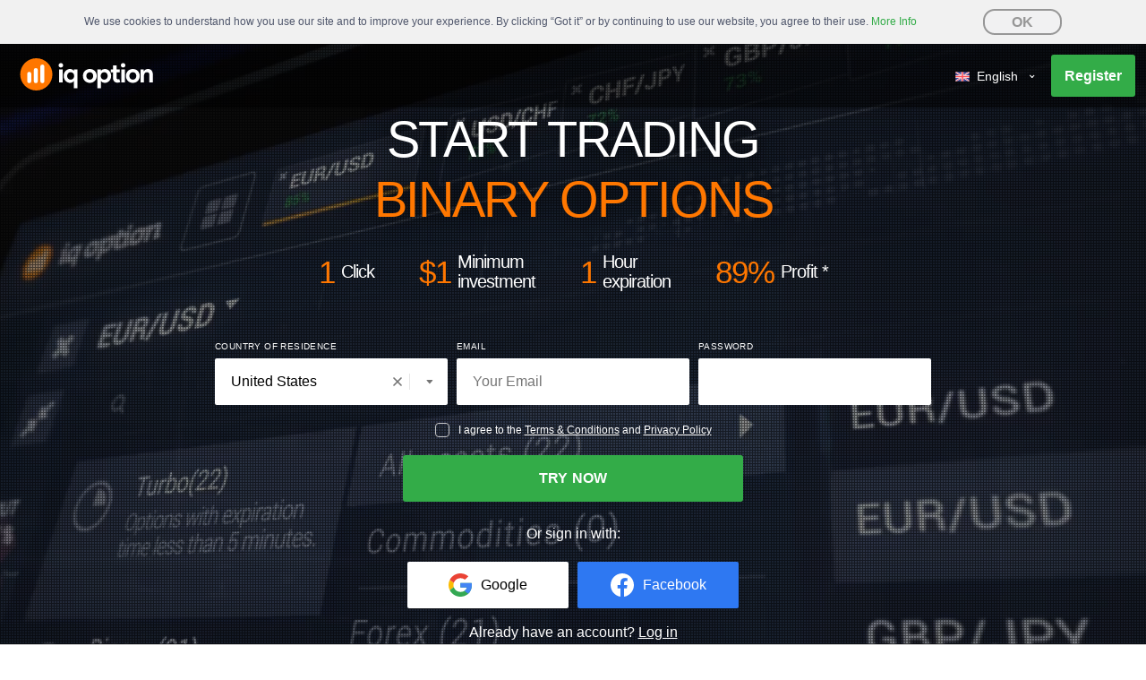

--- FILE ---
content_type: text/html; charset=utf-8
request_url: https://iqoption.net/land/start-trading/en/?aff=6345&afftrack=tbo1
body_size: 5376
content:
<!DOCTYPE html> <html lang=en> <head> <meta charset=utf-8> <meta content="width=device-width,initial-scale=1" name=viewport> <meta content=#333333 name=theme-color> <script src=/lp/attribute-client/attribute-client.modern.js></script> <base href=/land/start-trading/ > <link href=https://static.cdnroute.io/land/start-trading/svstatic/client/main.844985585.css rel=stylesheet> <noscript id=sapper-head-start></noscript><title>IQ Option - Ultimate trading platform. Join the leader</title><style>@font-face{font-family:Roboto;font-style:normal;font-weight:300;font-display:block;src:url(https://static.cdnroute.io/land/start-trading/svstatic/assets/fonts/roboto-v29-latin-300.woff2) format('woff2'),url(https://static.cdnroute.io/land/start-trading/svstatic/assets/fonts/roboto-v29-latin-300.woff) format('woff')}@font-face{font-family:Roboto;font-style:normal;font-weight:400;font-display:block;src:url(https://static.cdnroute.io/land/start-trading/svstatic/assets/fonts/roboto-v29-latin-regular.woff2) format('woff2'),url(https://static.cdnroute.io/land/start-trading/svstatic/assets/fonts/roboto-v29-latin-regular.woff) format('woff')}@font-face{font-family:Roboto;font-style:normal;font-weight:700;font-display:block;src:url(https://static.cdnroute.io/land/start-trading/svstatic/assets/fonts/roboto-v29-latin-700.woff2) format('woff2'),url(https://static.cdnroute.io/land/start-trading/svstatic/assets/fonts/roboto-v29-latin-700.woff) format('woff')}body{-webkit-font-smoothing:antialiased;font-family:'Open Sans',Helvetica,Arial,sans-serif}:root{--mainFont:'Open Sans',Helvetica,Arial,sans-serif;--secondaryFont:'Open Sans',Helvetica,Arial,sans-serif}</style><meta charset=utf-8><meta content="width=device-width,initial-scale=1,maximum-scale=5,minimal-ui" name=viewport><meta content="IQ Option - Ultimate trading platform. Join the leader" property=og:title><meta content="IQ Option is one of the fastest growing online trading platforms. Discover thousands of trading and investment opportunities. Sign up now!" property=og:description><meta content="IQ Option is one of the fastest growing online trading platforms. Discover thousands of trading and investment opportunities. Sign up now!" name=description><link href=https://static.cdnroute.io/land/start-trading/svstatic/assets/public/global.css rel=stylesheet><link href=https://static.cdnroute.io/land/start-trading/svstatic/assets/public/favicon-16x16.png rel=icon sizes=16x16 type=image/png><link href=https://static.cdnroute.io/land/start-trading/svstatic/assets/public/favicon-32x32.png rel=icon sizes=32x32 type=image/png><meta content=https://static.cdnroute.io/land/start-trading/svstatic/assets/public/st_meta__img.jpg property=og:image><noscript id=sapper-head-end></noscript> </head> <body> <div id=sapper> <main> <bdo dir=ltr> <section class="svelte-16rpbyd en nonreg welcome" id=welcome><div class="svelte-18p0awp container" dir=ltr id=header><div class="svelte-18p0awp logo-wrap"><div><img alt=Logotype src=https://static.cdnroute.io/land/start-trading/svstatic/assets/header/logo.svg class=svelte-18p0awp></div></div> <div> </div> </div> <div class="svelte-16rpbyd welcome__header"><div class="svelte-16rpbyd wrap"><div class="svelte-16rpbyd section__title"><h1 class="svelte-16rpbyd title"></h1> <div dir=ltr id=first_registration_form data-id=reg_form data-metrics-id=reg_form data-reg-form-scroll=not-scroll data-test-id=register-form></div></div> </div></div> <div class="svelte-16rpbyd welcome__overlay"></div> <div class="svelte-16rpbyd welcome__video"><video autoplay class="svelte-16rpbyd video" loop muted poster=https://static.cdnroute.io/land/start-trading/svstatic/assets/intro/bg__welcome.jpeg preload=auto><source src=https://static.cdnroute.io/land/start-trading/svstatic/assets/intro/platform__v4.mp4 type=video/mp4></video></div> </section> <section class=svelte-odxbof id=platform_emulator><div class="layout svelte-v619mn"><div class="svelte-odxbof title">HOW TO USE OUR PLATFORM</div> <div class="svelte-odxbof steps"><div class="svelte-odxbof steps__item"><div class="svelte-odxbof steps__num">1.</div> <div class="svelte-odxbof steps__text">Determine the market direction for the next time frame, will it go <span class=green>Higher</span> or <span class=red>Lower</span>?</div></div> <div class="svelte-odxbof steps__item"><div class="svelte-odxbof steps__num">2.</div> <div class="svelte-odxbof steps__text">See your forecast results in seconds.</div></div></div> <div class=trade__platform><img alt="" src=https://static.cdnroute.io/land/start-trading/svstatic/assets/mockup__macbook.png class="svelte-ggs4me trade__mockup"> <div class="svelte-ggs4me traderoom"><div class="svelte-ggs4me platform"><div class="svelte-ggs4me platform__header"><div class="svelte-ggs4me asset"><div class="svelte-ggs4me currency stocksName">EUR/USD</div> <div class="svelte-ggs4me activePercent profit">+91%</div></div> <div class="svelte-ggs4me balance"><div class="svelte-ggs4me balance__count"><span class="svelte-ggs4me currency balance__currency">$</span> <span id=balance>10 000.00</span></div> <div class="svelte-ggs4me balance__type">practice account</div></div></div> <div class="svelte-ggs4me platform__chart"><div class="svelte-ggs4me expiration"><span class="svelte-ggs4me expiration__text">Deal expires in</span> <span class="svelte-ggs4me expiration__time" id=expiration>6</span> <span class="svelte-ggs4me expiration__seconds">sec.</span></div> <div class=chart id=chart1 data-highcharts-chart=0></div> <div class="svelte-ggs4me platform__warning">The features provided by this site may involve operations with high level of risk, and there is a potential for financial loss in their execution.</div></div> <div class="svelte-ggs4me platform__sidebar"><div class="svelte-ggs4me sidebar"><div class="svelte-ggs4me sidebar__block amount"><div class="svelte-ggs4me sidebar__title amount__title" dir=ltr>Amount:</div> <div class="svelte-ggs4me amount__input"><span class="svelte-ggs4me currency">$</span> <input class=svelte-ggs4me id=amount value=500 max=5000 min=0 name=amount type=number></div> <div class="svelte-ggs4me amount__control"><div class="svelte-ggs4me amount__minus" id=amount__del>- </div> <div class="svelte-ggs4me amount__plus" id=amount__add>+ </div></div></div> <div class="svelte-ggs4me sidebar__block income"><div class="svelte-ggs4me sidebar__title income__title" dir=ltr>Profit:</div> <div class="svelte-ggs4me income__percent"><span class=activePercent id=js-percent data-percent=0.91>91% </span></div> <div class="svelte-ggs4me income__count"><span class="svelte-ggs4me currency">+$</span> <input class=svelte-ggs4me id=profit value=455.91></div></div> <div class="svelte-ggs4me sidebar__block control"><button class="svelte-ggs4me control__btn control__btn--call" data-direct=true id=btn__call><div class="svelte-ggs4me control__caption"><div class="svelte-ggs4me control__icon control__icon--call"></div> <div class="svelte-ggs4me control__text">Higher</div></div></button> <button class="svelte-ggs4me control__btn control__btn--put" data-direct=false id=btn__put><div class="svelte-ggs4me control__caption"><div class="svelte-ggs4me control__icon control__icon--put"></div> <div class="svelte-ggs4me control__text">Lower</div></div></button></div></div></div></div> <div class="svelte-ggs4me result" id=result><div class="svelte-ggs4me result__close">✕ </div> <div class="svelte-ggs4me result__content"><div class="svelte-ggs4me result__register"><div class="svelte-ggs4me result__block"><div class="svelte-ggs4me result__title" dir=ltr>Become a trader</div> <div class="svelte-ggs4me result__text" dir=ltr>Try on practice account with real charts</div> <div class="svelte-ggs4me result__btn"> </div></div></div> <div class="svelte-ggs4me result__forecast"><div class="svelte-ggs4me result__block"><div class="svelte-ggs4me result__title result__title--lose" dir=ltr>Incorrect forecast</div> <div class="svelte-ggs4me result__title result__title--win" dir=ltr>Correct forecast</div> <div class="svelte-ggs4me result__text" dir=ltr>Your profit from investing <span class="svelte-ggs4me currency">$</span> <span id=result__bet>500</span> through investment of <span class="svelte-ggs4me currency">$</span> <span id=result__profit>500</span></div> <div class=result__profit><div class="svelte-ggs4me result__bubble"><div class="svelte-ggs4me bubble"><div class="svelte-ggs4me bubble__text">Profit:</div> <div class="svelte-ggs4me bubble__profit">$ <span id=result__amount>500</span></div></div></div></div></div></div> <div class="svelte-ggs4me result__warning">The features provided by this site may involve operations with high level of risk, and there is a potential for financial loss in their execution.</div></div></div></div> </div> <div class="svelte-odxbof cta"> </div> </div></section> <section class=svelte-1v6coif id=platform_description lang=en><div class="svelte-1v6coif features"><div class="layout svelte-v619mn"><div class="svelte-1v6coif features__title"><span>Trusted</span> broker</div> <div class="svelte-1v6coif reasons"><div class="svelte-1v6coif reasons__image"><img alt="" src=https://static.cdnroute.io/land/start-trading/svstatic/assets/features/mockup__devices.png class="svelte-1v6coif reasons__img" height="" width=""></div> <div class="svelte-1v6coif reasons__list"><div class="svelte-1v6coif reasons__item"><p class="svelte-1v6coif reasons__paragraph">Unlimited <span class=green>$10 000</span> practice account</div> <div class="svelte-1v6coif reasons__item"><p class="svelte-1v6coif reasons__paragraph">Best video tutorials in the industry</div> <div class="svelte-1v6coif reasons__item"><p class="svelte-1v6coif reasons__paragraph">Availability on any device</div> <div class="svelte-1v6coif reasons__item"><p class="svelte-1v6coif reasons__paragraph">A wide range of analysis tools</div> <div class="svelte-1v6coif reasons__item"><p class="svelte-1v6coif reasons__paragraph">63 Forex assets for trading</div> <div class="svelte-1v6coif reasons__item"><p class="svelte-1v6coif reasons__paragraph">A simple and reliable funds withdrawal system</div></div></div> <div class="svelte-1v6coif benefits"><div class="svelte-1v6coif benefits__list"><div class="svelte-1v6coif benefits__item"><div class="svelte-1v6coif benefits__content"><div class="svelte-1v6coif benefits__num"><span class=svelte-1v6coif dir=ltr>$1</span></div> <div class="svelte-1v6coif benefits__title">Minimum <span class=br>investment</span></div></div></div> <div class="svelte-1v6coif benefits__item"><div class="svelte-1v6coif benefits__content"><div class="svelte-1v6coif benefits__num"><span class=svelte-1v6coif dir=ltr>1</span></div> <div class="svelte-1v6coif benefits__title">Hour <span class=br>expiration</span></div></div></div> <div class="svelte-1v6coif benefits__item"><div class="svelte-1v6coif benefits__content" data-test-id=minimum-deposit><div class="svelte-1v6coif benefits__num"><span class=svelte-1v6coif dir=ltr>$10</span></div> <div class="svelte-1v6coif benefits__title">Minimum <span class=br>deposit</span></div></div></div></div></div> <div class="svelte-1v6coif features__btnWrapper"> </div> <div class="svelte-1v6coif features__risks"><div class="svelte-1v6coif risks"><div class="svelte-o430j4 risk-warning-wrap" data-test-id=risk-warning><div class="svelte-o430j4 risk-warning"><div class="svelte-o430j4 risk-warning-content"> </div></div> </div></div></div> </div></div> </section> <section class=svelte-18lbrei id=withdrawal_types><div class="layout svelte-v619mn"><h2 class="svelte-18lbrei payments__title"><span>SIMPLE AND SAFE</span> WITHDRAWAL</h2> <div class="svelte-18lbrei payments"><div class="svelte-18lbrei item"><img alt=Visa src=https://static.cdnroute.io/land/start-trading/svstatic/assets/payments/visa.svg class=svelte-18lbrei></div> <div class="svelte-18lbrei item"><img alt=Mastercard src=https://static.cdnroute.io/land/start-trading/svstatic/assets/payments/mastercard.svg class=svelte-18lbrei></div> <div class="svelte-18lbrei item"><img alt=Skrill src=https://static.cdnroute.io/land/start-trading/svstatic/assets/payments/skrill.svg class=svelte-18lbrei></div> <div class="svelte-18lbrei item"><img alt=Neteller src=https://static.cdnroute.io/land/start-trading/svstatic/assets/payments/neteller.svg class=svelte-18lbrei></div> <div class="svelte-18lbrei item"><img alt="local deposit methods" src=https://static.cdnroute.io/land/start-trading/svstatic/assets/payments/wire.svg class=svelte-18lbrei></div> <div class="svelte-18lbrei item"><img alt=Webmoney src=https://static.cdnroute.io/land/start-trading/svstatic/assets/payments/webmoney.svg class="svelte-18lbrei temp-new-logo"></div></div> </div> </section> <section class="svelte-1y34q7m reviews section" id=reviews><div class="svelte-1y34q7m wrap"><div class="svelte-1y34q7m section__title"><h2 class="svelte-1y34q7m title">WHAT OUR TRADERS SAY ABOUT US</h2> <p class="svelte-1y34q7m text">Find out why our platform is a game-changer</div> <div class="svelte-1y34q7m section__content"><div class="svelte-1y34q7m reviews__list" dir=ltr><div class="svelte-1y34q7m reviews__block twitter"><div class="svelte-1y34q7m reviews__head"><div class="svelte-1y34q7m author"><div class="svelte-1y34q7m author__photo"><img alt=author src=https://static.cdnroute.io/land/start-trading/svstatic/assets/reviews/photos/user__photo--n1.jpg class=svelte-1y34q7m height=36 width=36></div> <div class="svelte-1y34q7m author__info"><p class="svelte-1y34q7m author__name">Donavin Lourens</div> </div></div> <div class="svelte-1y34q7m reviews__content">Great app to use during the day. they have great online support.If you loss any money it's a mistake you made yourself.I've read some of this reviews on here people making IQ option sound bad.If you don't trust them yet then facebook me personally i dont work for them or anything.I'll be honest with you</div> <div class="svelte-1y34q7m reviews__footer reviews__footer--twitter"><div class="svelte-1y34q7m reviews__info"><p class="svelte-1y34q7m date">4:42 PM - 08 Dec 2022</p> <div class="svelte-1y34q7m likes"><img alt=likes src=https://static.cdnroute.io/land/start-trading/svstatic/assets/socials/icon__likes.png class="svelte-1y34q7m icon__item icon__item--likes" height=16 width=16>33</div> </div></div> </div><div class="svelte-1y34q7m reviews__block twitter"><div class="svelte-1y34q7m reviews__head"><div class="svelte-1y34q7m author"><div class="svelte-1y34q7m author__photo"><img alt=author src=https://static.cdnroute.io/land/start-trading/svstatic/assets/reviews/photos/user__photo--n5.jpg class=svelte-1y34q7m height=36 width=36></div> <div class="svelte-1y34q7m author__info"><p class="svelte-1y34q7m author__name">Ethan Kim</div> </div></div> <div class="svelte-1y34q7m reviews__content">Very good overall broker. Tried different ones before deciding that IQ option is best for me. Everything I need in one app, looking forward to doing more business with you guys!</div> <div class="svelte-1y34q7m reviews__footer reviews__footer--twitter"><div class="svelte-1y34q7m reviews__info"><p class="svelte-1y34q7m date">11:07 AM - 21 Oct 2022</p> <div class="svelte-1y34q7m likes"><img alt=likes src=https://static.cdnroute.io/land/start-trading/svstatic/assets/socials/icon__likes.png class="svelte-1y34q7m icon__item icon__item--likes" height=16 width=16>28</div> </div></div> </div><div class="svelte-1y34q7m reviews__block twitter"><div class="svelte-1y34q7m reviews__head"><div class="svelte-1y34q7m author"><div class="svelte-1y34q7m author__photo"><img alt=author src=https://static.cdnroute.io/land/start-trading/svstatic/assets/reviews/photos/user__photo--n7.jpg class=svelte-1y34q7m height=36 width=36></div> <div class="svelte-1y34q7m author__info"><p class="svelte-1y34q7m author__name">Olivier Martinez</div> </div></div> <div class="svelte-1y34q7m reviews__content">@IQOption Great site, trustworthy and reliable. Have made about $3,600 and will continue to trade here.</div> <div class="svelte-1y34q7m reviews__footer reviews__footer--twitter"><div class="svelte-1y34q7m reviews__info"><p class="svelte-1y34q7m date">5:12 PM - 18 Apr 2022</p> <div class="svelte-1y34q7m likes"><img alt=likes src=https://static.cdnroute.io/land/start-trading/svstatic/assets/socials/icon__likes.png class="svelte-1y34q7m icon__item icon__item--likes" height=16 width=16>42</div> </div></div> </div><div class="svelte-1y34q7m reviews__block twitter"><div class="svelte-1y34q7m reviews__head"><div class="svelte-1y34q7m author"><div class="svelte-1y34q7m author__photo"><img alt=author src=https://static.cdnroute.io/land/start-trading/svstatic/assets/reviews/photos/user__photo--n2.jpg class=svelte-1y34q7m height=36 width=36></div> <div class="svelte-1y34q7m author__info"><p class="svelte-1y34q7m author__name">Fong Xiongkun</div> </div></div> <div class="svelte-1y34q7m reviews__content">Excellent interface. Great support - shoutout to Alex :) Only problem is that the risk exposure (i.e. maximum purchaseable product) is not forthcoming. Took me weeks before I figured it out but by then I'd made losses. As such, I only trade EUR/USD as it regularly gives the highest risk exposure (about 2.5k).<br><br>Withdrawals have had no issue for me at all. It was a bit of a long process to set up (e-wallet, sending bank card details, passport details, drivers' licence...), but once done, everything is pretty smooth. Ideal case is to deposit from a card, withdraw to a card, withdraw to the e-wallet and then withdraw from the e-wallet back to the card (especially if you're in a country that's not 'supported' by the e-wallet).</div> <div class="svelte-1y34q7m reviews__footer reviews__footer--twitter"><div class="svelte-1y34q7m reviews__info"><p class="svelte-1y34q7m date">3:32 PM - 14 Jul 2022</p> <div class="svelte-1y34q7m likes"><img alt=likes src=https://static.cdnroute.io/land/start-trading/svstatic/assets/socials/icon__likes.png class="svelte-1y34q7m icon__item icon__item--likes" height=16 width=16>18</div> </div></div> </div><div class="svelte-1y34q7m reviews__block twitter"><div class="svelte-1y34q7m reviews__head"><div class="svelte-1y34q7m author"><div class="svelte-1y34q7m author__photo"><img alt=author src=https://static.cdnroute.io/land/start-trading/svstatic/assets/reviews/photos/user__photo--n4.jpg class=svelte-1y34q7m height=36 width=36></div> <div class="svelte-1y34q7m author__info"><p class="svelte-1y34q7m author__name">Louai N. AlAdham</div> </div></div> <div class="svelte-1y34q7m reviews__content">I Love the fact that I can trade from anywhere with #IQoption… best mobile app ever… trade with confidence guys…it matters..good luck all!</div> <div class="svelte-1y34q7m reviews__footer reviews__footer--twitter"><div class="svelte-1y34q7m reviews__info"><p class="svelte-1y34q7m date">9:20 PM - 11 Feb 2022</p> <div class="svelte-1y34q7m likes"><img alt=likes src=https://static.cdnroute.io/land/start-trading/svstatic/assets/socials/icon__likes.png class="svelte-1y34q7m icon__item icon__item--likes" height=16 width=16>27</div> </div></div> </div><div class="svelte-1y34q7m reviews__block twitter"><div class="svelte-1y34q7m reviews__head"><div class="svelte-1y34q7m author"><div class="svelte-1y34q7m author__photo"><img alt=author src=https://static.cdnroute.io/land/start-trading/svstatic/assets/reviews/photos/user__photo--twitter.jpg class=svelte-1y34q7m height=36 width=36></div> <div class="svelte-1y34q7m author__info"><p class="svelte-1y34q7m author__name">Peter Jansen</div> </div></div> <div class="svelte-1y34q7m reviews__content">@IQ Option Was relieved to know you are not just another scam broker. Keep up your hard work and improve the industry.</div> <div class="svelte-1y34q7m reviews__footer reviews__footer--twitter"><div class="svelte-1y34q7m reviews__info"><p class="svelte-1y34q7m date">6:07 PM - 11 Sep 2022</p> <div class="svelte-1y34q7m likes"><img alt=likes src=https://static.cdnroute.io/land/start-trading/svstatic/assets/socials/icon__likes.png class="svelte-1y34q7m icon__item icon__item--likes" height=16 width=16>38</div> </div></div> </div><div class="svelte-1y34q7m reviews__block twitter"><div class="svelte-1y34q7m reviews__head"><div class="svelte-1y34q7m author"><div class="svelte-1y34q7m author__photo"><img alt=author src=https://static.cdnroute.io/land/start-trading/svstatic/assets/reviews/photos/user__photo--n3.jpg class=svelte-1y34q7m height=36 width=36></div> <div class="svelte-1y34q7m author__info"><p class="svelte-1y34q7m author__name">Benedict Gifo Mosetlo</div> </div></div> <div class="svelte-1y34q7m reviews__content">Best app for beginners… really great. I recommend it to anyone. Best to work with Bollinger bands and RSI indicators combined.</div> <div class="svelte-1y34q7m reviews__footer reviews__footer--twitter"><div class="svelte-1y34q7m reviews__info"><p class="svelte-1y34q7m date">1:47 PM - 14 Jan 2023</p> <div class="svelte-1y34q7m likes"><img alt=likes src=https://static.cdnroute.io/land/start-trading/svstatic/assets/socials/icon__likes.png class="svelte-1y34q7m icon__item icon__item--likes" height=16 width=16>34</div> </div></div> </div><div class="svelte-1y34q7m reviews__block twitter"><div class="svelte-1y34q7m reviews__head"><div class="svelte-1y34q7m author"><div class="svelte-1y34q7m author__photo"><img alt=author src=https://static.cdnroute.io/land/start-trading/svstatic/assets/reviews/photos/user__photo--n6.jpg class=svelte-1y34q7m height=36 width=36></div> <div class="svelte-1y34q7m author__info"><p class="svelte-1y34q7m author__name">Ezequias Rocha</div> </div></div> <div class="svelte-1y34q7m reviews__content">@IQ Option best user experience I’ve ever seen in my entire life.♥️</div> <div class="svelte-1y34q7m reviews__footer reviews__footer--twitter"><div class="svelte-1y34q7m reviews__info"><p class="svelte-1y34q7m date">6:12 AM - 02 May 2022</p> <div class="svelte-1y34q7m likes"><img alt=likes src=https://static.cdnroute.io/land/start-trading/svstatic/assets/socials/icon__likes.png class="svelte-1y34q7m icon__item icon__item--likes" height=16 width=16>29</div> </div></div> </div></div></div></div> </section> <div dir=ltr id=second_registration_form data-id=reg_form data-metrics-id=reg_form data-reg-form-scroll=scroll data-test-id=register-form><section class=svelte-10qsxkn lang=en><div class="layout svelte-v619mn"><div class="wrap svelte-10qsxkn"><h1 class="title nonreg svelte-10qsxkn">Start trading <span class="br hlt">binary options</span></h1> <div class="svelte-rwgput steps"><div class="svelte-rwgput steps__item steps__item--nonregulated"><span class="svelte-rwgput hlt"><span class=svelte-rwgput dir=ltr>1</span></span> <span class="svelte-rwgput txt">Click</span></div> <div class="svelte-rwgput steps__item steps__item--nonregulated"><span class="svelte-rwgput hlt"><span class=svelte-rwgput dir=ltr>$1</span></span> <span class="svelte-rwgput txt">Minimum <span class=br>investment</span></span></div> <div class="svelte-rwgput steps__item steps__item--nonregulated"><span class="svelte-rwgput hlt"><span class=svelte-rwgput dir=ltr>1</span></span> <span class="svelte-rwgput txt">Hour <span class=br>expiration</span></span></div> <div class="svelte-rwgput steps__item steps__item--nonregulated" id=steps__item-3><span class="svelte-rwgput hlt"><span class=svelte-rwgput dir=ltr>89%</span></span> <span class="svelte-rwgput txt">Profit *</span></div> </div></div> <div class="svelte-10qsxkn profit-warning">* Amount to be credited to account in case of a successful trade</div> </div> </section></div> <section class="svelte-1yeq7y9 footer" id=footer><div class="svelte-1yeq7y9 wrap wrap--top"><div class="svelte-1yeq7y9 nav__block nav__block--1"><div class="svelte-1yeq7y9 title">About us</div> <div class=nav__list><div class="svelte-1yeq7y9 nav__item"><a class="svelte-1yeq7y9 nav__link" href="">IQ Option in Figures</a></div> <div class="svelte-1yeq7y9 nav__item"><a class="svelte-1yeq7y9 nav__link" href="">IQ Option in the Press</a></div> <div class="svelte-1yeq7y9 nav__item"><a class="svelte-1yeq7y9 nav__link" href="">Awards</a></div> <div class="svelte-1yeq7y9 nav__item"><a class="svelte-1yeq7y9 nav__link" href="">Contact Us</a></div></div></div> <div class="svelte-1yeq7y9 nav__block nav__block--2"><div class="svelte-1yeq7y9 title">For traders</div> <div class=nav__list><div class="svelte-1yeq7y9 nav__item"><a class="svelte-1yeq7y9 nav__link" href="">Assets</a></div> <div class="svelte-1yeq7y9 nav__item"><a class="svelte-1yeq7y9 nav__link" href="">Video Tutorials</a></div> <div class="svelte-1yeq7y9 nav__item"><a class="svelte-1yeq7y9 nav__link" href="">FAQ</a></div> <div class="svelte-1yeq7y9 nav__item"><a class="svelte-1yeq7y9 nav__link" href="">Downloads</a></div> <div class="svelte-1yeq7y9 nav__item"><a class="svelte-1yeq7y9 nav__link" href="">Sitemap</a></div></div></div> <div class="svelte-1yeq7y9 footer__risks"><div class="svelte-1yeq7y9 risks"><div class="svelte-o430j4 risk-warning-wrap" data-test-id=risk-warning><div class="svelte-o430j4 risk-warning"><div class="svelte-o430j4 risk-warning-content"> </div></div> </div></div></div> <div class="svelte-1yeq7y9 footer__social"><div class="svelte-1yeq7y9 logotype"><a class="svelte-1yeq7y9 logotype__link" href=""><img alt="iqoption logo" src=https://static.cdnroute.io/land/start-trading/svstatic/assets/header/logo.svg></a></div></div></div> <div class="svelte-1yeq7y9 footer__copyrights"><div class="svelte-1yeq7y9 wrap wrap--bottom"><div class="svelte-1yeq7y9 copyrights" dir=ltr> © IQ Option, 2013 — 2026. All Rights Reserved.</div> <div class="svelte-1yeq7y9 regulation"><div class="svelte-1yeq7y9 regulation__item"><a class="svelte-1yeq7y9 regulation__link" href="//undefined/lp/privacy-policy/" data-id=footer-link-policy target=_blank>Privacy Policy</a></div> <div class="svelte-1yeq7y9 regulation__item"><a class="svelte-1yeq7y9 regulation__link" href="//undefined/lp/terms/" data-id=footer-link-terms target=_blank>Terms & Conditions</a></div></div></div></div> </section> <div class="fixed svelte-1hvvdox" data-test-id=risk-warning-fixed> </div></bdo></main></div> <script>__SAPPER__={baseUrl:"/land/start-trading",preloaded:[void 0,void 0]};var s=document.createElement("script");try{new Function("if(0)import('')")();s.src="https://static.cdnroute.io/land/start-trading/svstatic/client/client.37c72500.js";s.type="module";s.crossOrigin="anonymous";}catch(e){s.src="/land/start-trading/client/shimport@1.0.1.js";s.setAttribute("data-main","https://static.cdnroute.io/land/start-trading/svstatic/client/client.37c72500.js")}document.head.appendChild(s)</script> 

--- FILE ---
content_type: text/css
request_url: https://static.cdnroute.io/land/start-trading/svstatic/client/main.844985585.css
body_size: 14444
content:
:root{--primary-black:#333;--secondary-black:#101726;--primary-orange:#f70;--secondary-blue:#3c55f8;--primary-white:#fff;--secondary-white:#a1a4bb;--primary-red:#e43755;--primary-green:#33ac48;font-size:10px;line-height:1.3em}@keyframes svelte-1mfdsmj-horizontal-shaking{0%{transform:translateX(0)}3%,9%,15%{transform:translateX(7px)}6%,12%,18%{transform:translateX(-7px)}21%{transform:translateX(0)}}.LandbotLivechat{animation:svelte-1mfdsmj-horizontal-shaking 6s infinite}
section.svelte-odxbof{padding-top:80px;padding-bottom:180px;background-color:var(--primary-white);position:relative;z-index:1}.title.svelte-odxbof{color:var(--primary-orange);text-transform:uppercase;font-size:52px;line-height:1.2;text-align:center}.steps.svelte-odxbof{display:flex;justify-content:space-between;max-width:774px;margin:45px 0 40px 0;flex-wrap:wrap;width:100%;margin-left:auto;margin-right:auto}.steps__item.svelte-odxbof{display:flex;align-items:flex-start;width:45%}.steps__num.svelte-odxbof{font-size:70px;line-height:1;margin-right:20px;font-weight:400;color:var(--primary-orange);position:relative;top:-6px;min-width:57px}.steps__text.svelte-odxbof{font-weight:400;font-size:16px;line-height:21px}.steps__text.svelte-odxbof .green{color:#33ac48}.steps__text.svelte-odxbof .red{color:#db4931}.steps__text.svelte-odxbof .red:before{display:inline-block;margin-right:4px}.steps__text.svelte-odxbof .green:before{content:url(https://static.cdnroute.io/land/start-trading/svstatic/assets/icon__call.png)}.steps__text.svelte-odxbof .red:before{content:url(https://static.cdnroute.io/land/start-trading/svstatic/assets/icon__put.png)}.cta.svelte-odxbof{display:flex;justify-content:center;margin-top:160px}@media(max-width: 1024px){section.svelte-odxbof{padding-bottom:80px}.cta.svelte-odxbof{margin-top:40px}}@media(max-width: 800px){.title.svelte-odxbof{font-size:40px}}@media(max-width: 680px){.steps__item.svelte-odxbof{width:100%;max-width:360px;margin-bottom:25px;margin-left:auto;margin-right:auto}}@media(max-width: 478px){section.svelte-odxbof{padding-top:50px;padding-bottom:50px}.title.svelte-odxbof{font-size:30px}}
section.svelte-r1jz3z.svelte-r1jz3z{background-color:#f1f1f1}.content.svelte-r1jz3z.svelte-r1jz3z{position:relative;padding:10px 24px;font-size:12px;line-height:17px;color:#4f566b}.close-btn.svelte-r1jz3z.svelte-r1jz3z{cursor:pointer;outline:none;display:inline-block;background:rgba(226, 228, 255, 0.04);border:2px solid #979797;color:#979797;transition:border-color 0.3s ease-out, color 0.3s ease-out;font-size:16px;white-space:nowrap;margin-right:0;position:absolute;right:12px;bottom:8px;padding:4px 30px;border-radius:13px;font-weight:700}.close-btn.svelte-r1jz3z.svelte-r1jz3z:hover{border-color:#2e9540;color:#2e9540}.content.svelte-r1jz3z a{color:var(--primary-green);transition:color 0.3s ease-out;white-space:nowrap}.content.svelte-r1jz3z a:hover{color:#2e9540}@media(max-width: 1200px){.content.svelte-r1jz3z.svelte-r1jz3z{padding:16px 0}}@media(max-width: 600px){.text.svelte-r1jz3z.svelte-r1jz3z{font-size:12px;line-height:16px}}@media(min-width: 320px){.text.svelte-r1jz3z.svelte-r1jz3z{padding-right:24px}[dir='rtl'].svelte-r1jz3z .text.svelte-r1jz3z{padding-left:24px;padding-right:0}.content.svelte-r1jz3z.svelte-r1jz3z{display:flex;justify-content:space-between;align-items:center}.close-btn.svelte-r1jz3z.svelte-r1jz3z{position:relative;right:auto;bottom:auto;border-width:2px}.content a{display:inline;margin-top:0;position:relative;left:auto;bottom:auto}}
.welcome.svelte-16rpbyd{background-position:top center;background-repeat:no-repeat;background-size:cover;background-color:#171717;position:relative;height:100vh;max-height:850px;min-height:763px;padding-bottom:20px;overflow:hidden}.welcome__header.svelte-16rpbyd{position:relative;width:100%;height:100%;z-index:101;display:flex;align-items:center;text-align:center}.wrap.svelte-16rpbyd{position:static;max-width:1200px;width:100%;padding:0 20px;margin-left:auto;margin-right:auto}.section__title.svelte-16rpbyd{margin-top:55px}.title.svelte-16rpbyd{font-size:56px;line-height:67px;letter-spacing:-2px;color:var(--primary-white);text-transform:uppercase;text-shadow:0 0 30px #000;margin-left:auto;margin-right:auto;font-weight:400}.title.svelte-16rpbyd span{color:var(--primary-orange)}.welcome__overlay.svelte-16rpbyd{height:100%;width:100%;background-image:url(https://static.cdnroute.io/land/start-trading/svstatic/assets/bg__dots.png);position:absolute;z-index:2;opacity:0.5;top:0}.video.svelte-16rpbyd{position:absolute;height:auto;width:100%;left:50%;transform:translate3d(-50%, 0, 0);z-index:1;top:0;opacity:0.5}.steps.svelte-16rpbyd{margin-top:25px;display:flex;justify-content:center;justify-content:space-between;max-width:800px;margin-left:auto;margin-right:auto;position:relative;margin-bottom:55px}.steps__item.svelte-16rpbyd{margin:0 25px;display:flex;align-items:center;justify-content:flex-start;text-align:left}.steps__number.svelte-16rpbyd{color:var(--primary-orange);padding-inline-end:7px;font-size:35px;font-weight:300;white-space:nowrap;display:block;letter-spacing:-1px}.steps__text.svelte-16rpbyd{font-size:20px;letter-spacing:-1px;line-height:1.1;display:block;color:var(--primary-white)}.steps__text.svelte-16rpbyd span{display:block}.profit__warning.svelte-16rpbyd{color:var(--primary-white);font-weight:400;font-size:12px;line-height:17px;text-align:center;margin-top:40px;filter:brightness(50%)}.welcome.fi .steps__text.svelte-16rpbyd{font-size:15px}.welcome.pt .steps__text.svelte-16rpbyd{font-size:16px}.welcome.ro .steps__text.svelte-16rpbyd{font-size:17px}@media(max-width: 1224px){.welcome.svelte-16rpbyd{max-height:100%;background-image:url(https://static.cdnroute.io/land/start-trading/svstatic/assets/intro/bg__welcome.jpeg)}}@media(max-width: 1024px){.welcome.svelte-16rpbyd{height:auto;max-height:100%;min-height:100%;padding-top:40px;padding-bottom:40px;overflow:initial}.welcome__video.svelte-16rpbyd,.welcome__overlay.svelte-16rpbyd{display:none}.title.svelte-16rpbyd{font-size:48px;line-height:56px}}.reg .title.svelte-16rpbyd{margin-bottom:40px}@media only screen and (max-width: 950px){.steps.svelte-16rpbyd{flex-wrap:wrap}.steps__item.svelte-16rpbyd{width:44%;justify-content:center;margin:0;margin-bottom:30px}}@media(max-width: 575px){.title.svelte-16rpbyd{font-size:40px;line-height:48px
    }}@media(max-width: 375px){.title.svelte-16rpbyd{font-size:32px;line-height:38px
    }}
.features.svelte-1v6coif.svelte-1v6coif{padding-top:100px;padding-bottom:100px;background-color:#1f1f1f;overflow:hidden}.features__title.svelte-1v6coif.svelte-1v6coif{text-transform:uppercase;font-size:52px;line-height:1.2em;text-align:center;color:var(--primary-white);font-weight:400}.features__title.svelte-1v6coif span{color:var(--primary-orange)}.features__title.svelte-1v6coif span.hlt--tip{font-size:12px;line-height:16px;display:block;color:var(--primary-white)}.features__btnWrapper.svelte-1v6coif.svelte-1v6coif{display:flex;flex-direction:row;justify-content:center;margin-top:40px}.features__risks.svelte-1v6coif.svelte-1v6coif{padding-left:12px;padding-right:12px;display:flex;flex-wrap:wrap;margin:auto;margin-top:40px;max-width:600px;position:relative}.features__risks.svelte-1v6coif .risks.svelte-1v6coif{width:100%}.features__risks.svelte-1v6coif .risk-warning-title{color:#ffffff80}.features__risks.svelte-1v6coif .risk-warning-content{color:#ffffff80}.features__risks.svelte-1v6coif .risk-warning-disclaimer{color:#ffffff80}@media(max-width: 478px){.features.svelte-1v6coif.svelte-1v6coif{padding-top:50px;padding-bottom:50px}.features__title.svelte-1v6coif.svelte-1v6coif{font-size:30px}}.benefits.svelte-1v6coif.svelte-1v6coif{width:100%;position:relative}.benefits__list.svelte-1v6coif.svelte-1v6coif{display:-webkit-flex;display:-ms-flexbox;display:flex;-webkit-justify-content:center;-ms-flex-pack:center;justify-content:center;margin-top:50px;-webkit-flex-wrap:wrap;-ms-flex-wrap:wrap;flex-wrap:wrap}.benefits__item.svelte-1v6coif.svelte-1v6coif{width:25%}.benefits__content.svelte-1v6coif.svelte-1v6coif{display:-webkit-flex;display:-ms-flexbox;display:flex;-webkit-flex-wrap:nowrap;-ms-flex-wrap:nowrap;flex-wrap:nowrap;padding-right:20px}.benefits__num.svelte-1v6coif.svelte-1v6coif{font-size:6rem;line-height:1em;letter-spacing:-6px;font-weight:300;font-style:normal;color:#f70;float:left;margin-inline-end:25px;white-space:nowrap;display:-webkit-flex;display:-ms-flexbox;display:flex;-webkit-flex-wrap:nowrap;-ms-flex-wrap:nowrap;flex-wrap:nowrap}.spacer.svelte-1v6coif.svelte-1v6coif{padding-left:2px}.benefits__num.svelte-1v6coif>span.svelte-1v6coif{position:relative}.benefits__title.svelte-1v6coif.svelte-1v6coif{font-size:2.4rem;line-height:1.1;overflow:hidden;color:#fff;padding-top:6px;letter-spacing:-1px;max-width:170px}@media only screen and (max-width: 1120px){.benefits__item.svelte-1v6coif.svelte-1v6coif{width:33.33333333%;margin-bottom:35px}.benefits__content.svelte-1v6coif.svelte-1v6coif{max-width:290px;margin-left:auto;margin-right:auto}}@media only screen and (max-width: 1024px){.benefits__list.svelte-1v6coif.svelte-1v6coif{max-width:660px;margin-left:auto;margin-right:auto}.benefits__item.svelte-1v6coif.svelte-1v6coif{width:50%}}@media only screen and (max-width: 650px){.benefits__num.svelte-1v6coif.svelte-1v6coif{letter-spacing:-3px;font-size:4rem;max-width:76px}.benefits__title.svelte-1v6coif.svelte-1v6coif{padding-top:0;font-size:2rem;max-width:143px}}@media only screen and (max-width: 500px){.benefits__content.svelte-1v6coif.svelte-1v6coif{max-width:150px;display:block}.benefits__num.svelte-1v6coif.svelte-1v6coif{font-size:5rem;min-width:140px;margin-left:-5px;margin-bottom:15px}.benefits__title.svelte-1v6coif.svelte-1v6coif{font-size:2.4rem;padding-top:6px;overflow:inherit}}@media only screen and (max-width: 375px){.benefits__list.svelte-1v6coif.svelte-1v6coif{padding-left:12px}.benefits__content.svelte-1v6coif.svelte-1v6coif{padding-right:0}.benefits__num.svelte-1v6coif.svelte-1v6coif{font-size:4.5rem}.benefits__title.svelte-1v6coif.svelte-1v6coif{font-size:2rem}}.br{display:block}@media only screen and (max-width: 500px){section.svelte-1v6coif:lang(ar) .benefits__title.svelte-1v6coif{text-align:right}}section.svelte-1v6coif:lang(fi) .benefits__title.svelte-1v6coif,section.svelte-1v6coif:lang(nl) .benefits__title.svelte-1v6coif{font-size:2rem}section.svelte-1v6coif:lang(ar) .benefits__title.svelte-1v6coif{overflow:visible}@media only screen and (max-width: 350px){section.svelte-1v6coif:lang(fi) .benefits__title.svelte-1v6coif,section.svelte-1v6coif:lang(nl) .benefits__title.svelte-1v6coif{font-size:1.8rem}}.reasons.svelte-1v6coif.svelte-1v6coif{font-size:2.3rem;line-height:1em;letter-spacing:-0.5px;color:#fff;display:flex;margin-top:75px;-webkit-flex-wrap:wrap;-ms-flex-wrap:wrap;flex-wrap:wrap;width:100%;justify-content:center}[dir='rtl'] .reasons.svelte-1v6coif.svelte-1v6coif{flex-direction:row-reverse}.reasons__img.svelte-1v6coif.svelte-1v6coif{max-width:100%;height:auto}.reasons.svelte-1v6coif .devices.svelte-1v6coif{margin-top:0;margin-bottom:50px}.reasons.svelte-1v6coif .devices__img.svelte-1v6coif{max-width:100%;height:auto}.reasons__image.svelte-1v6coif.svelte-1v6coif{width:50%}.reasons__list.svelte-1v6coif.svelte-1v6coif{width:50%;padding-left:40px;padding-top:20px;-webkit-column-fill:balance;-moz-column-fill:balance;column-fill:balance}.reasons__item.svelte-1v6coif.svelte-1v6coif{background-image:url('https://static.cdnroute.io/land/start-trading/svstatic/assets/features/check.svg');background-repeat:no-repeat;background-position:left top;padding-bottom:25px}[dir='rtl'] .reasons__item.svelte-1v6coif.svelte-1v6coif{background-position:right top}.reasons__paragraph.svelte-1v6coif.svelte-1v6coif{padding-inline-start:50px}@media only screen and (max-width: 1024px){.reasons__list.svelte-1v6coif.svelte-1v6coif{padding-top:0;font-size:2rem;width:100%;-webkit-column-count:2;-moz-column-count:2;column-count:2;padding-left:0;max-width:660px;margin-left:auto;margin-right:auto}}@media only screen and (max-width: 875px){.reasons__image.svelte-1v6coif.svelte-1v6coif{width:100%;text-align:center;margin-bottom:40px}}@media only screen and (max-width: 650px){.reasons__list.svelte-1v6coif.svelte-1v6coif{font-size:1.8rem}}@media only screen and (max-width: 545px){.reasons__list.svelte-1v6coif.svelte-1v6coif{font-size:2rem;line-height:1.2em;-webkit-column-count:1;-moz-column-count:1;column-count:1;padding:0 10px;margin-left:auto;margin-right:auto}}
.temp-new-logo.svelte-18lbrei.svelte-18lbrei{width:108px;height:108px}section.svelte-18lbrei.svelte-18lbrei{padding-top:100px;padding-bottom:80px;background-color:var(--primary-white)}.payments__title.svelte-18lbrei.svelte-18lbrei{text-transform:uppercase;font-size:52px;line-height:1.2em;text-align:center;color:var(--primary-black);font-weight:400}.payments__title.svelte-18lbrei span{color:var(--primary-orange);display:block}.payments.svelte-18lbrei.svelte-18lbrei{margin-top:25px;max-width:1024px;margin-left:auto;margin-right:auto;display:flex;flex-direction:row;flex-wrap:wrap;justify-content:space-around}.item.svelte-18lbrei.svelte-18lbrei{display:inline-block;max-width:120px;border-radius:10px;border:1px solid rgba(226, 228, 255, 0.03)}.item.svelte-18lbrei img.svelte-18lbrei{max-width:100%}@media(max-width: 800px){.payments__title.svelte-18lbrei.svelte-18lbrei{font-size:40px}}@media(max-width: 478px){section.svelte-18lbrei.svelte-18lbrei{padding-top:50px;padding-bottom:25px}.payments__title.svelte-18lbrei.svelte-18lbrei{font-size:30px}}
.section.svelte-1y34q7m.svelte-1y34q7m{padding:100px 0}@media(max-width: 1024px){.section.svelte-1y34q7m.svelte-1y34q7m{padding:51px 0}}.section__title.svelte-1y34q7m .title.svelte-1y34q7m{text-transform:uppercase;font-size:5.2rem;font-weight:400;line-height:1.2em;letter-spacing:0;text-align:center;word-wrap:break-word}.section.svelte-1y34q7m .text.svelte-1y34q7m{font-size:1.6rem;line-height:1.2em}.section__content.svelte-1y34q7m.svelte-1y34q7m{transition:0.3s}.wrap.svelte-1y34q7m.svelte-1y34q7m{position:relative;max-width:1200px;width:100%;padding:0 20px;margin-left:auto;margin-right:auto}.reviews.svelte-1y34q7m.svelte-1y34q7m{background:#ecf2f7}@media(max-width: 1024px){.reviews.svelte-1y34q7m .wrap.svelte-1y34q7m{padding:0 5px}}.reviews.svelte-1y34q7m .section__title.svelte-1y34q7m{margin-bottom:20px;text-align:center;padding:0 15px}.reviews.svelte-1y34q7m .section__title .title.svelte-1y34q7m{margin-bottom:15px}@media(max-width: 440px){.reviews.svelte-1y34q7m .section__title .title.svelte-1y34q7m{font-size:3.2rem}}@media(max-width: 500px){.reviews.svelte-1y34q7m .section__title .text.svelte-1y34q7m{max-width:320px;margin-left:auto;margin-right:auto}}.reviews.svelte-1y34q7m .section__content.svelte-1y34q7m{margin-top:75px}@media(max-width: 440px){.reviews.svelte-1y34q7m .section__content.svelte-1y34q7m{margin-top:45px}}.reviews__list.svelte-1y34q7m.svelte-1y34q7m{column-count:3;column-gap:15px;padding:0 10px;text-align:left}@media(max-width: 980px){.reviews__list.svelte-1y34q7m.svelte-1y34q7m{column-count:2}}@media(max-width: 660px){.reviews__list.svelte-1y34q7m.svelte-1y34q7m{column-count:1}}.reviews__block.svelte-1y34q7m.svelte-1y34q7m{display:inline-block;border:1px solid;border-color:#e5e6e9 #dfe0e4 #d0d1d5;border-radius:3px;background-color:#fff;color:#1c2022;font-size:1.4rem;padding:12px;margin-bottom:15px;min-width:290px;width:100%}.reviews__block.twitter.svelte-1y34q7m .reviews__footer--twitter.svelte-1y34q7m{display:block}.reviews__head.svelte-1y34q7m.svelte-1y34q7m{display:flex;flex-wrap:wrap;position:relative;margin-bottom:10px}.reviews__head.svelte-1y34q7m .author.svelte-1y34q7m{display:flex;align-items:center}.reviews__head.svelte-1y34q7m .author__info.svelte-1y34q7m{transition:0.3s}.reviews__head.svelte-1y34q7m .author__photo.svelte-1y34q7m{margin-inline-end:8px}.reviews__head.svelte-1y34q7m .author__photo img.svelte-1y34q7m{border-radius:3px}.reviews__head.svelte-1y34q7m .author__name.svelte-1y34q7m{font-size:1.5rem;line-height:1em;font-weight:700}.reviews__content.svelte-1y34q7m.svelte-1y34q7m{font-size:1.4rem;line-height:1.4}.reviews__content.svelte-1y34q7m.svelte-1y34q7m{margin-bottom:10px}.reviews__footer.svelte-1y34q7m.svelte-1y34q7m{display:none}.reviews__footer--twitter.svelte-1y34q7m.svelte-1y34q7m{padding-top:15px}.reviews__info.svelte-1y34q7m.svelte-1y34q7m{display:flex;flex-wrap:wrap;align-items:center;color:#7f7f7f;font-size:1.4rem}.reviews__info.svelte-1y34q7m .date.svelte-1y34q7m{color:#90949c;line-height:1em;font-size:1.2rem;width:100%;margin-bottom:10px}.reviews__info.svelte-1y34q7m .likes.svelte-1y34q7m,.reviews__info.svelte-1y34q7m .icon__item.svelte-1y34q7m{opacity:0.3;margin-inline-end:7px}
.footer.svelte-1yeq7y9 .title.svelte-1yeq7y9{margin-bottom:21px;color:#fefeff;text-transform:uppercase;font-weight:700;font-size:1.6rem;line-height:1}@media only screen and (max-width: 950px){.footer.svelte-1yeq7y9 .title.svelte-1yeq7y9{margin-bottom:19px}}@media only screen and (max-width: 600px){.footer.svelte-1yeq7y9 .title.svelte-1yeq7y9{font-size:1.4rem}}.footer.svelte-1yeq7y9.svelte-1yeq7y9{font-size:1.4rem;line-height:1em;background:#060e1c;color:#b8bfd1;font-style:normal;font-weight:400}.footer.svelte-1yeq7y9 .wrap.svelte-1yeq7y9{max-width:1440px;overflow:hidden;width:99.99999996%;padding-left:12px;padding-right:12px}.footer.svelte-1yeq7y9 .wrap--top.svelte-1yeq7y9{padding-top:42px;padding-bottom:33px}.footer.svelte-1yeq7y9 .nav__block.svelte-1yeq7y9{float:left}[dir='rtl'] .footer.svelte-1yeq7y9 .nav__block.svelte-1yeq7y9{float:right}.footer.svelte-1yeq7y9 .nav__block--1.svelte-1yeq7y9{width:24.99999999%;padding-left:12px;padding-right:12px}.footer.svelte-1yeq7y9 .nav__block--2.svelte-1yeq7y9{width:16.66666666%;padding-left:12px;padding-right:12px}.footer.svelte-1yeq7y9 .nav__item.svelte-1yeq7y9{margin-bottom:5px;letter-spacing:0.4px;font-size:1.5rem;line-height:1.3}.footer.svelte-1yeq7y9 .nav__link.svelte-1yeq7y9{color:#b8bfd1;-webkit-transition:0.3s;transition:0.3s;border-bottom:1px solid transparent}.footer.svelte-1yeq7y9 .nav__link.svelte-1yeq7y9:hover{border-bottom:1px solid #8894b2}.footer__risks.svelte-1yeq7y9.svelte-1yeq7y9{width:58.33333331%;padding-left:12px;padding-right:12px;display:-webkit-flex;display:-ms-flexbox;display:flex;-webkit-flex-wrap:wrap;-ms-flex-wrap:wrap;flex-wrap:wrap;float:right}[dir='rtl'] .footer__risks.svelte-1yeq7y9.svelte-1yeq7y9{float:left}.footer__risks.svelte-1yeq7y9 .risks.svelte-1yeq7y9{margin-bottom:35px;width:100%}.footer__social.svelte-1yeq7y9.svelte-1yeq7y9{width:58.33333331%;padding-left:12px;padding-right:12px;display:-webkit-flex;display:-ms-flexbox;display:flex;-webkit-flex-wrap:wrap;-ms-flex-wrap:wrap;flex-wrap:wrap;float:right;-webkit-justify-content:flex-end;-ms-flex-pack:end;justify-content:flex-end}[dir='rtl'] .footer__social.svelte-1yeq7y9.svelte-1yeq7y9{float:left}.footer.svelte-1yeq7y9 .logotype.svelte-1yeq7y9{width:50%;text-align:inline-end}[dir='rtl'] .footer.svelte-1yeq7y9 .logotype.svelte-1yeq7y9{text-align:inline-start}.footer.svelte-1yeq7y9 .logotype__link.svelte-1yeq7y9{position:relative;opacity:0.5;-webkit-transition:0.3s;transition:0.3s}.footer.svelte-1yeq7y9 .logotype__link.svelte-1yeq7y9:hover{opacity:1}.footer__copyrights.svelte-1yeq7y9.svelte-1yeq7y9{padding:28px 0 22px;background:#000115;width:100%}.footer__copyrights.svelte-1yeq7y9 .wrap.svelte-1yeq7y9{display:-webkit-flex;display:-ms-flexbox;display:flex;width:99.99999996%;padding-left:12px;padding-right:12px;line-height:1em;font-size:1.3rem;font-weight:400;color:#676e7e}.footer__copyrights.svelte-1yeq7y9 .copyrights.svelte-1yeq7y9{width:49.99999998%;padding-left:12px;padding-right:12px;line-height:1.5}.footer__copyrights.svelte-1yeq7y9 .regulation.svelte-1yeq7y9{width:49.99999998%;padding-left:12px;padding-right:12px;line-height:1.5;text-align:inline-end}@media only screen and (min-width: 601px){[dir='rtl'] .footer__copyrights.svelte-1yeq7y9 .regulation.svelte-1yeq7y9{text-align:inline-start}}.footer__copyrights.svelte-1yeq7y9 .regulation__item.svelte-1yeq7y9{display:inline-block;margin-inline-start:50px;margin-bottom:0 !important}.footer__copyrights.svelte-1yeq7y9 .regulation__item.svelte-1yeq7y9:first-child{margin-inline-start:0 !important}.footer__copyrights.svelte-1yeq7y9 .regulation__link.svelte-1yeq7y9{color:#b8bfd1;text-decoration:none;-webkit-transition:0.3s;transition:0.3s}.footer__copyrights.svelte-1yeq7y9 .regulation__link.svelte-1yeq7y9:hover{border-bottom:1px solid #b8bfd1}@media only screen and (max-width: 960px){.footer.svelte-1yeq7y9 .wrap--top.svelte-1yeq7y9{padding-bottom:49px}.footer.svelte-1yeq7y9 .nav__item.svelte-1yeq7y9{font-size:1.3rem;margin-bottom:6.5px}}@media only screen and (max-width: 950px){.footer.svelte-1yeq7y9 .title.svelte-1yeq7y9{margin-bottom:19px}.footer.svelte-1yeq7y9 .wrap--top.svelte-1yeq7y9{padding-bottom:31px}.footer.svelte-1yeq7y9 .nav__block--1.svelte-1yeq7y9{margin-bottom:22px}.footer.svelte-1yeq7y9 .nav__block--2.svelte-1yeq7y9{width:24.99999999%;padding-left:12px;padding-right:12px}.footer.svelte-1yeq7y9 .nav__item.svelte-1yeq7y9{margin-bottom:4px}.footer__risks.svelte-1yeq7y9.svelte-1yeq7y9{width:49.99999998%;padding-left:12px;padding-right:12px}.footer__social.svelte-1yeq7y9.svelte-1yeq7y9{width:99.99999996%;padding-left:12px;padding-right:12px}}@media only screen and (max-width: 950px) and (max-width: 480px){.footer.svelte-1yeq7y9 .nav__block--2.svelte-1yeq7y9,.footer__risks.svelte-1yeq7y9.svelte-1yeq7y9,.footer__social.svelte-1yeq7y9.svelte-1yeq7y9{padding-left:8px;padding-right:8px}}@media only screen and (max-width: 600px){.footer.svelte-1yeq7y9 .title.svelte-1yeq7y9{font-size:1.4rem}.footer.svelte-1yeq7y9 .wrap--top.svelte-1yeq7y9{padding-top:34px}.footer.svelte-1yeq7y9 .nav__block--1.svelte-1yeq7y9,.footer.svelte-1yeq7y9 .nav__block--2.svelte-1yeq7y9{width:49.99999998%;padding-left:12px;padding-right:12px}.footer.svelte-1yeq7y9 .nav__block.svelte-1yeq7y9{display:none}.footer.svelte-1yeq7y9 .nav__item.svelte-1yeq7y9{font-size:1.2rem}.footer__risks.svelte-1yeq7y9.svelte-1yeq7y9{width:99.99999996%;padding-left:12px;padding-right:12px}.footer__risks.svelte-1yeq7y9 .risks.svelte-1yeq7y9{margin-bottom:27px}.footer__copyrights.svelte-1yeq7y9.svelte-1yeq7y9{padding:15px 0}.footer__copyrights.svelte-1yeq7y9 .wrap.svelte-1yeq7y9{display:block;font-size:1.2rem}.footer__copyrights.svelte-1yeq7y9 .copyrights.svelte-1yeq7y9{width:99.99999996%;padding-left:12px;padding-right:12px;text-align:center;margin-bottom:11px}.footer__copyrights.svelte-1yeq7y9 .regulation.svelte-1yeq7y9{width:99.99999996%;padding-left:12px;padding-right:12px;text-align:center}.footer__copyrights.svelte-1yeq7y9 .regulation__item.svelte-1yeq7y9{margin-inline-start:38px}}@media only screen and (max-width: 600px) and (max-width: 480px){.footer.svelte-1yeq7y9 .nav__block--1.svelte-1yeq7y9,.footer.svelte-1yeq7y9 .nav__block--2.svelte-1yeq7y9,.footer__copyrights.svelte-1yeq7y9 .copyrights.svelte-1yeq7y9,.footer__copyrights.svelte-1yeq7y9 .regulation.svelte-1yeq7y9,.footer__risks.svelte-1yeq7y9.svelte-1yeq7y9{padding-left:8px;padding-right:8px}}@media only screen and (max-width: 570px){.footer.svelte-1yeq7y9 .logotype.svelte-1yeq7y9{display:none}.footer__copyrights.svelte-1yeq7y9 .regulation__item.svelte-1yeq7y9{margin-inline-start:16px !important}}@media only screen and (max-width: 480px){.footer.svelte-1yeq7y9 .nav__block--1.svelte-1yeq7y9,.footer.svelte-1yeq7y9 .nav__block--2.svelte-1yeq7y9,.footer.svelte-1yeq7y9 .wrap.svelte-1yeq7y9,.footer__copyrights.svelte-1yeq7y9 .copyrights.svelte-1yeq7y9,.footer__copyrights.svelte-1yeq7y9 .regulation.svelte-1yeq7y9,.footer__copyrights.svelte-1yeq7y9 .wrap.svelte-1yeq7y9,.footer__risks.svelte-1yeq7y9.svelte-1yeq7y9,.footer__social.svelte-1yeq7y9.svelte-1yeq7y9{padding-left:8px;padding-right:8px}}@media only screen and (max-width: 320px){.footer.svelte-1yeq7y9 .wrap--top.svelte-1yeq7y9{padding-top:30px;padding-bottom:28px}.footer__risks.svelte-1yeq7y9 .risks.svelte-1yeq7y9{margin-bottom:18px}}.wrap.svelte-1yeq7y9.svelte-1yeq7y9{position:relative;max-width:1200px;width:100%;padding:0 20px;margin-left:auto;margin-right:auto}
.fixed.svelte-1hvvdox{position:fixed;bottom:0;right:0;width:100%;z-index:9999;transition:transform ease 0.4s;display:flex;flex-flow:column nowrap;align-items:center;border-top:1px solid #ccc}.fixed.hidden.svelte-1hvvdox{transform:translateY(100%);transition:transform ease 0.4s}.fixed.svelte-1hvvdox b{font-weight:700}.risk-warning.svelte-1hvvdox{text-align:left;background-color:#ffffff;color:#1c2022;font-size:23px;line-height:1.2;padding:8px 24px;width:100%;line-height:1.3}@media(max-width: 1023px){.risk-warning.svelte-1hvvdox{font-size:20px}}.risk-warning.svelte-1hvvdox b{font-weight:700}.text.svelte-1hvvdox{max-width:1270px;text-align:center;margin:auto}.disclaimer.svelte-1hvvdox{max-width:1270px;text-align:center;margin:auto;margin-top:8px}.disclaimer.svelte-1hvvdox a{color:#f70}
.layout.svelte-v619mn{padding:0 20px;margin:0 auto;max-width:1180px}
.trade__mockup.svelte-ggs4me.svelte-ggs4me{margin:auto;position:absolute;left:50%;transform:translate(-50%, 0)}.traderoom.svelte-ggs4me.svelte-ggs4me{background-color:#252d41;background-image:url(https://static.cdnroute.io/land/start-trading/svstatic/assets/bg__map.png);background-position:center top 70px;max-width:775px;width:100%;height:464px;margin-left:auto;margin-right:auto;border-radius:3px;position:relative;bottom:-40px;overflow:hidden}@media(max-width: 1024px){.traderoom.svelte-ggs4me.svelte-ggs4me{display:none}.trade__mockup.svelte-ggs4me.svelte-ggs4me{position:relative;max-width:100%}}.platform.svelte-ggs4me.svelte-ggs4me{position:relative;max-width:950px;width:100%;height:394px}.platform__header.svelte-ggs4me.svelte-ggs4me{background:#191f2d;border-bottom:1px solid #262d40;position:absolute;width:100%;z-index:200;height:70px;display:flex;align-items:center;padding:0 10px;border-radius:3px 3px 0 0;direction:ltr}.asset.svelte-ggs4me.svelte-ggs4me{background:rgba(52, 59, 77, 0.35);border-bottom:3px solid rgba(52, 59, 77, 0.65);border-radius:2px;text-transform:uppercase;padding:10px 12px 5px 12px;display:inline-block;font-size:13px;line-height:1;min-width:115px;height:50px;margin-right:10px;color:#f0f0f0;font-weight:500;font-style:normal;text-align:left}.asset.svelte-ggs4me .currency.svelte-ggs4me{margin-bottom:5px}.asset.svelte-ggs4me .profit.svelte-ggs4me{color:var(--primary-green)}.platform__chart.svelte-ggs4me.svelte-ggs4me{overflow:hidden;position:relative;top:50px;left:-155px;direction:ltr}.amount.svelte-ggs4me.svelte-ggs4me{display:flex;flex-wrap:wrap}.sidebar__block.svelte-ggs4me.svelte-ggs4me{margin-bottom:15px;direction:ltr}.sidebar__title.svelte-ggs4me.svelte-ggs4me{font-size:14px;line-height:1;margin-bottom:10px}.amount__input.svelte-ggs4me.svelte-ggs4me{display:flex;margin-bottom:5px;border:2px solid #262c3b;border-radius:3px;padding:4px 5px 4px 7px;width:100%;position:relative;align-items:center}.amount__control.svelte-ggs4me.svelte-ggs4me{display:flex;justify-content:space-between;width:100%}.amount__input.svelte-ggs4me #amount.svelte-ggs4me{display:inline-block;color:var(--primary-white);width:100%;border:0;background:0 0;line-height:1;font-size:16px;appearance:none;margin-left:3px;padding-right:10px}.amount__input.svelte-ggs4me #amount.svelte-ggs4me:focus{outline:0}.amount__input.svelte-ggs4me input::-webkit-outer-spin-button,.amount__input.svelte-ggs4me input::-webkit-inner-spin-button{-webkit-appearance:none;margin:0}.currency.svelte-ggs4me.svelte-ggs4me{display:inline-block;line-height:1;font-size:16px}.amount__minus.svelte-ggs4me.svelte-ggs4me,.amount__plus.svelte-ggs4me.svelte-ggs4me{width:48%;padding:3px 5px;text-align:center;background:#343b4c;border-radius:2px;line-height:1em;font-size:1.4rem;cursor:pointer;transition:0.1s}.sidebar.svelte-ggs4me.svelte-ggs4me{background:#191e2d;position:absolute;z-index:201;right:0;top:70px;width:130px;height:100%;padding:15px 20px 20px 20px;color:#dedfe1}.result.svelte-ggs4me.svelte-ggs4me{opacity:0;transition:0.5s;visibility:hidden;cursor:pointer;position:absolute;top:0;left:0;height:100%;width:100%;background:rgba(0, 0, 0, 0.7);z-index:10000}.result__close.svelte-ggs4me.svelte-ggs4me{font-size:3rem;color:var(--primary-white);position:absolute;z-index:11;top:20px;right:20px}.result__content.svelte-ggs4me.svelte-ggs4me{display:flex;height:95%;position:relative;direction:ltr}.result__register.svelte-ggs4me.svelte-ggs4me{width:50%;padding:0 40px;position:relative;top:-35px}.result__forecast.svelte-ggs4me.svelte-ggs4me{width:50%;padding:0 40px;position:relative;top:-35px}.result__warning.svelte-ggs4me.svelte-ggs4me{position:absolute;bottom:0;left:0;color:var(--primary-white);border:1px solid #b3b3b3;border-radius:3px;padding:15px 60px;font-size:1.4rem;line-height:1.3em;text-align:center;opacity:0.8;margin:40px 40px 0 40px}.result__close.svelte-ggs4me.svelte-ggs4me{font-size:3rem;color:var(--primary-white);position:absolute;top:20px;right:20px}.result__content.svelte-ggs4me.svelte-ggs4me{display:flex;height:95%;position:relative}.result__register.svelte-ggs4me.svelte-ggs4me{width:50%;padding:0 40px;position:relative;top:-35px}.result__register.svelte-ggs4me.svelte-ggs4me:before{content:'';border:0;width:2px;height:100%;display:block;background-image:linear-gradient(
      to top,
      rgba(184, 184, 184, 0),
      rgba(184, 184, 184, 0.75),
      rgba(184, 184, 184, 0)
    );position:absolute;right:0}.result__block.svelte-ggs4me.svelte-ggs4me{height:186px;margin:auto;position:absolute;top:50%;transform:translate(0, -50%)}.result__register.svelte-ggs4me.svelte-ggs4me:after{content:url('https://static.cdnroute.io/land/start-trading/svstatic/assets/howitworks/icon__expiration.png');margin:auto;position:absolute;top:50%;-webkit-transform:translate(0, -50%);transform:translate(0, -50%);right:-17px;margin-top:85px}.result__forecast.svelte-ggs4me.svelte-ggs4me{width:50%;padding:0 40px;position:relative;top:-35px}.result__warning.svelte-ggs4me.svelte-ggs4me{position:absolute;bottom:0;left:0;color:var(--primary-white);border:1px solid #b3b3b3;border-radius:3px;padding:15px 60px;font-size:14px;line-height:18px;text-align:center;opacity:0.8;margin:40px 40px 0 40px}.result__title.svelte-ggs4me.svelte-ggs4me{font-size:36px;line-height:1;letter-spacing:-2px;color:var(--primary-white);margin-bottom:10px}.result__title--lose.svelte-ggs4me.svelte-ggs4me,.result__title--win.svelte-ggs4me.svelte-ggs4me{display:none}.result__text.svelte-ggs4me.svelte-ggs4me{font-size:18px;line-height:23px;letter-spacing:-0.5px;color:var(--primary-white);margin-bottom:50px;max-width:290px}.btn.svelte-ggs4me.svelte-ggs4me{font-weight:500;font-style:normal;width:100%;font-size:22px;line-height:1;letter-spacing:-0.5px;padding:23px 10px;background-image:linear-gradient(to right, #ff2466 0, #ff7801 100%);max-width:290px;transition:0.3s;border-radius:3px;display:inline-block;text-align:center;color:var(--primary-white)}.result__bubble.svelte-ggs4me.svelte-ggs4me{display:none;height:68px;border-radius:8px;color:var(--primary-white)}.result__forecast.svelte-ggs4me .result__bubble.svelte-ggs4me{display:block}.result__bubble.svelte-ggs4me .bubble.svelte-ggs4me:before{content:'';width:0;height:0;border-top:8px solid transparent;border-bottom:8px solid transparent;display:block;margin:auto;position:absolute;top:50%;transform:translate(0, -50%);left:-8px}.outMoney .result__forecast.svelte-ggs4me .result__bubble.result__bubble--lose .bubble.svelte-ggs4me:before{border-right:8px solid #c5080f}.bubble.svelte-ggs4me.svelte-ggs4me{position:relative;height:100%}.bubble__text.svelte-ggs4me.svelte-ggs4me{text-transform:uppercase;font-variant:small-caps;font-weight:700;padding:15px 0 0 20px;font-size:16px;line-height:1;text-align:left}.bubble__profit.svelte-ggs4me.svelte-ggs4me{font-size:26px;line-height:1;letter-spacing:-2px;padding:2px 0 0 18px;font-weight:500;text-align:left}.platform__sidebar.svelte-ggs4me .sidebar__block.svelte-ggs4me{margin-bottom:15px}.control__btn.svelte-ggs4me.svelte-ggs4me{min-height:78px}.control__btn.svelte-ggs4me.svelte-ggs4me{overflow:hidden;text-align:center;border:0;width:100%;display:block;color:var(--primary-white);font-size:1.6rem;line-height:1.3em;border-radius:2px;margin-bottom:10px;position:relative;-webkit-transition:0.3s;transition:0.3s;cursor:pointer;letter-spacing:-1px;font-weight:500;font-style:normal;width:90px;height:78px}.control__btn--call.svelte-ggs4me.svelte-ggs4me{background-color:var(--primary-green)}.control__btn--put.svelte-ggs4me.svelte-ggs4me{background-color:#db4931}.control__caption.svelte-ggs4me.svelte-ggs4me{margin:auto;position:absolute;top:50%;left:50%;transform:translate(-50%, -50%);display:flex;flex-direction:column;align-items:center}.platform.svelte-ggs4me .control__btn--call .control__icon.svelte-ggs4me{fill:var(--primary-white)}.control__icon.svelte-ggs4me.svelte-ggs4me{margin-bottom:0;width:18px;height:19px}.control__icon--call.svelte-ggs4me.svelte-ggs4me{background:url('https://static.cdnroute.io/land/start-trading/svstatic/assets/howitworks/put.svg') no-repeat center
      top}.control__icon--put.svelte-ggs4me.svelte-ggs4me{background:url('https://static.cdnroute.io/land/start-trading/svstatic/assets/howitworks/call.svg') no-repeat center
      top}.income__percent.svelte-ggs4me.svelte-ggs4me{color:var(--primary-green);font-size:45px;line-height:1;letter-spacing:-2px;position:relative;left:-2px;font-weight:300}.income__count.svelte-ggs4me.svelte-ggs4me{color:var(--primary-green);font-size:18px;line-height:1;margin-top:2px;font-weight:700;font-style:normal;direction:ltr}.income__count.svelte-ggs4me .currency.svelte-ggs4me{display:inline-block}.income.svelte-ggs4me #profit.svelte-ggs4me{color:var(--primary-green);display:inline-block;background:0 0;border:none;width:62px;margin-left:-3px;font-weight:700;font-size:18px;line-height:1}.control__text.svelte-ggs4me.svelte-ggs4me{font-size:16px;line-height:22px}.stocksName.svelte-ggs4me.svelte-ggs4me{font-size:13px}.balance.svelte-ggs4me.svelte-ggs4me{text-align:right;color:var(--primary-green);padding-top:8px;margin-left:auto}.balance.svelte-ggs4me .balance__count.svelte-ggs4me{font-weight:700;font-style:normal;font-size:30px;line-height:1;position:relative;margin-right:15px;margin-top:-10px}.balance__currency.svelte-ggs4me.svelte-ggs4me{font-size:30px}.balance.svelte-ggs4me .balance__type.svelte-ggs4me{font-weight:500;font-style:normal;font-size:10px;line-height:1;text-transform:uppercase;padding-right:16px;display:block}.platform__warning.svelte-ggs4me.svelte-ggs4me{display:none}.expiration.svelte-ggs4me.svelte-ggs4me{position:absolute;bottom:50px;left:180px;z-index:1000;color:var(--primary-white);background:rgba(0, 0, 0, 0.2);padding:10px;border-radius:2px;font-size:16px;line-height:1}.expiration__text.svelte-ggs4me.svelte-ggs4me{position:relative;padding-bottom:20px;text-align:left}.expiration__time.svelte-ggs4me.svelte-ggs4me{position:relative;margin-right:5px;margin-left:5px;border-bottom:1px dotted;transition:0.3s;text-decoration:none}.expiration__seconds.svelte-ggs4me.svelte-ggs4me{position:relative}.bubble.svelte-ggs4me.svelte-ggs4me:after{content:'✖';color:#000;opacity:0.2;font-size:4rem;position:absolute;right:20px;top:0;padding-top:27px;padding-left:20px;height:100%;border-left:2px solid rgba(0, 0, 0, 0.298)}.control__btn[disabled]{background-color:#8e8e8e !important}.result__btn.svelte-ggs4me .button{box-shadow:none !important;padding:0 !important;height:auto !important;background:none !important;width:100%}.result__btn.svelte-ggs4me span{display:block;width:100%}
.risk-warning.svelte-o430j4{min-width:100%;position:relative;padding:16px 18px 14px 18px;border:1px solid;border-color:rgba(255, 255, 255, 0.3);border-radius:2px;max-width:920px;margin-left:auto;margin-right:auto;font-size:14px;line-height:1.2}.risk-warning.svelte-o430j4 b{font-weight:700}.risk-warning-content.svelte-o430j4{font-family:var(--text-font);text-align:center}.risk-warning-wrap.svelte-o430j4 a{color:#f70}.risk-warning-disclaimer.svelte-o430j4{margin-top:8px}@media only screen and (min-width: 728px){.risk-warning.svelte-o430j4{max-width:570px}}
.wrap.svelte-1idc24m.svelte-1idc24m.svelte-1idc24m:not(.is-first-screen){max-width:380px;margin:auto}.wrap.is-first-screen.svelte-1idc24m.svelte-1idc24m.svelte-1idc24m{margin:auto;padding-top:20px}.or-sign-in-with.svelte-1idc24m.svelte-1idc24m.svelte-1idc24m{margin-top:30px;font-size:16px;line-height:140%;text-align:center;color:#ffffff;font-family:var(--secondaryFont)}.wrap.is-first-screen.svelte-1idc24m .or-sign-in-with.svelte-1idc24m.svelte-1idc24m{margin-top:25px}.wrap.svelte-1idc24m:not(.is-first-screen) .social-buttons.svelte-1idc24m.svelte-1idc24m{margin-top:20px;margin:20px -5px 0 -5px;display:flex;flex-flow:row nowrap}.wrap.is-first-screen.svelte-1idc24m .social-buttons.svelte-1idc24m.svelte-1idc24m{display:flex;flex-flow:row nowrap;justify-content:center;margin-top:20px}.wrap.svelte-1idc24m:not(.is-first-screen) .social-buttons.svelte-1idc24m>div.svelte-1idc24m{padding:0 5px;flex:1;width:100%}.wrap.is-first-screen.svelte-1idc24m .social-buttons.svelte-1idc24m>div.svelte-1idc24m{min-width:180px}.wrap.is-first-screen.svelte-1idc24m .social-buttons.svelte-1idc24m>div.svelte-1idc24m:not(:first-of-type){margin-inline-start:10px}.wrap.is-first-screen.svelte-1idc24m fieldset.svelte-1idc24m.svelte-1idc24m:not(.agreement){width:270px}.wrap.is-first-screen.svelte-1idc24m .inputs.svelte-1idc24m.svelte-1idc24m{display:flex;flex-flow:row wrap;justify-content:center;margin:0 -5px}.wrap.is-first-screen.svelte-1idc24m .inputs fieldset.svelte-1idc24m.svelte-1idc24m{padding:0 5px;max-width:270px}fieldset.svelte-1idc24m.svelte-1idc24m.svelte-1idc24m{margin:0;padding:0;border:0;display:flex;flex-flow:column nowrap}.wrap.svelte-1idc24m:not(.is-first-screen) .password.svelte-1idc24m.svelte-1idc24m,.wrap.svelte-1idc24m:not(.is-first-screen) .email.svelte-1idc24m.svelte-1idc24m{margin-top:36px}.agreement.svelte-1idc24m.svelte-1idc24m.svelte-1idc24m{margin-top:16px}.wrap.is-first-screen.svelte-1idc24m .agreement.svelte-1idc24m.svelte-1idc24m{text-align:left;display:flex;align-items:center}.error.svelte-1idc24m.svelte-1idc24m.svelte-1idc24m{color:#cb543c;margin-top:8px;font-size:11px}.button-wrap.svelte-1idc24m.svelte-1idc24m.svelte-1idc24m{margin-top:20px;min-width:380px}.wrap.is-first-screen.svelte-1idc24m .button-wrap.svelte-1idc24m.svelte-1idc24m{max-width:380px;margin:auto;margin-top:20px}.login.svelte-1idc24m.svelte-1idc24m.svelte-1idc24m{font-family:var(--secondaryFont);font-size:16px;line-height:140%;color:#fff;margin-top:16px;text-align:center}.login.svelte-1idc24m a{color:#fff;text-decoration:underline}.social-confirm.svelte-1idc24m.svelte-1idc24m.svelte-1idc24m{margin-top:18px}.wrap.is-first-screen.svelte-1idc24m form.svelte-1idc24m.svelte-1idc24m{display:flex;flex-flow:column nowrap;align-items:center}@media(max-width: 980px){.wrap.is-first-screen.svelte-1idc24m .inputs fieldset.svelte-1idc24m.svelte-1idc24m{width:33.33333%}}@media(max-width: 700px){.wrap.is-first-screen.svelte-1idc24m .inputs.svelte-1idc24m.svelte-1idc24m{max-width:480px;margin:0 -5px}.wrap.is-first-screen.svelte-1idc24m .inputs fieldset.svelte-1idc24m.svelte-1idc24m{width:50%;max-width:initial}.wrap.is-first-screen.svelte-1idc24m .inputs fieldset.country.svelte-1idc24m.svelte-1idc24m{width:100%;max-width:initial}.wrap.is-first-screen.svelte-1idc24m .inputs fieldset.svelte-1idc24m.svelte-1idc24m:not(.country){margin-top:36px}.wrap.is-first-screen.svelte-1idc24m .social-buttons.three-buttons.svelte-1idc24m.svelte-1idc24m{width:100%}.wrap.is-first-screen.svelte-1idc24m .social-buttons.three-buttons.svelte-1idc24m>div.svelte-1idc24m{min-width:initial;width:100%}}@media(max-width: 400px){.wrap.is-first-screen.svelte-1idc24m .inputs.svelte-1idc24m.svelte-1idc24m{display:flex;flex-flow:column nowrap;max-width:initial;width:100%;margin:0}.wrap.is-first-screen.svelte-1idc24m .inputs fieldset.svelte-1idc24m.svelte-1idc24m{width:100%;padding:0}.wrap.is-first-screen.svelte-1idc24m .inputs fieldset.svelte-1idc24m.svelte-1idc24m:not(:first-of-type){margin-top:36px}.button-wrap.svelte-1idc24m.svelte-1idc24m.svelte-1idc24m{width:100%;min-width:initial}.wrap.is-first-screen.svelte-1idc24m .social-buttons.svelte-1idc24m.svelte-1idc24m{width:100%}.wrap.is-first-screen.svelte-1idc24m .social-buttons.svelte-1idc24m>div.svelte-1idc24m{min-width:initial;width:100%}}
.wrap.svelte-ccmgi9{display:flex;flex-flow:column nowrap;align-items:center;max-width:450px;margin:auto}.title.svelte-ccmgi9{font-weight:var(--secondaryFont);font-size:22px;color:#fff;line-height:120%;text-align:center;margin-top:32px;font-weight:700}.subtitle.svelte-ccmgi9{font-weight:var(--secondaryFont);font-size:18px;color:#fff;line-height:140%;margin-top:24px;text-align:center}.subtitle.svelte-ccmgi9 a{color:#fff;text-decoration:underline}
.wrap.svelte-p3ipkj{display:flex;flex-flow:column nowrap;align-items:center;max-width:450px;margin:auto}.title.svelte-p3ipkj{text-align:center;font-family:var(--secondaryFont);font-size:22px;line-height:130%;color:#fff;font-weight:700}.subtitle.svelte-p3ipkj{font-family:var(--secondaryFont);font-size:18px;color:#fff;line-height:140%;margin-top:24px}.text.svelte-p3ipkj{font-family:var(--secondaryFont);font-size:18px;color:#fff;line-height:140%}.button-wrap.svelte-p3ipkj{margin-top:32px}
.wrap.svelte-zv0e1h{display:flex;flex-flow:column nowrap;align-items:center;max-width:450px;margin:auto}.title.svelte-zv0e1h{text-align:center;font-family:var(--secondaryFont);font-size:22px;line-height:150%;color:#fff}.btns-wrap.svelte-zv0e1h{margin-top:24px}
.wrap.svelte-t3kxgy{display:flex;flex-flow:column nowrap;align-items:center;max-width:450px;margin:auto}.title.svelte-t3kxgy{padding:0 24px;text-align:center;font-family:var(--secondaryFont);font-size:20px;line-height:150%;color:#fff}.login.svelte-t3kxgy{margin-top:24px}
.wrap.svelte-k9c8q2{display:flex;flex-flow:column nowrap;align-items:center;max-width:450px;margin:auto}img.svelte-k9c8q2{width:100%;max-width:400px;margin:auto}
.container.svelte-18p0awp{padding:12px;display:flex;justify-content:space-between;align-items:center;background:rgba(0, 0, 0, 0.5);position:absolute;z-index:1000;width:100%;top:0}.logo-wrap.svelte-18p0awp{flex-grow:1;display:flex;align-items:center}@media(max-width: 400px){img.svelte-18p0awp{width:112px}}[dir='rtl'].svelte-18p0awp button{margin-left:0;margin-right:8px}@media(max-width: 600px){}
.steps.svelte-rwgput.svelte-rwgput{margin-top:25px;display:-webkit-flex;display:-ms-flexbox;display:flex;-webkit-justify-content:center;-ms-flex-pack:center;justify-content:center;color:#fff;font-size:3rem;line-height:1.1em;letter-spacing:-1px;width:100%;max-width:800px;margin-left:auto;margin-right:auto;position:relative;margin-bottom:55px}.steps__item.svelte-rwgput.svelte-rwgput{margin:0 25px}.steps__item#steps__item-3.svelte-rwgput .txt.svelte-rwgput{white-space:nowrap}.steps__item.svelte-rwgput span.svelte-rwgput{display:block}.steps.svelte-rwgput .hlt.svelte-rwgput{color:#f70;margin-bottom:0;padding-inline-end:7px;font-size:3.5rem;white-space:nowrap}.steps.svelte-rwgput .txt.svelte-rwgput{font-size:2rem;line-height:1.1}.steps__item--nonregulated.svelte-rwgput.svelte-rwgput{display:-webkit-flex;display:-ms-flexbox;display:flex;-webkit-align-items:center;-ms-flex-align:center;align-items:center;-webkit-justify-content:flex-start;-ms-flex-pack:start;justify-content:flex-start;text-align:left}@media only screen and (max-width: 950px){.steps.svelte-rwgput.svelte-rwgput{-webkit-flex-wrap:wrap;-ms-flex-wrap:wrap;flex-wrap:wrap}.steps__item.svelte-rwgput.svelte-rwgput{margin:0 3%}.steps__item--nonregulated.svelte-rwgput.svelte-rwgput{width:44%;-webkit-justify-content:center;-ms-flex-pack:center;justify-content:center;margin-bottom:20px}}@media only screen and (max-width: 420px){.steps.svelte-rwgput.svelte-rwgput{font-size:2rem}.steps.svelte-rwgput .hlt.svelte-rwgput{font-size:3rem}}@media only screen and (max-width: 400px){.steps.svelte-rwgput .hlt.svelte-rwgput{padding:0 0 10px 0}.steps.svelte-rwgput .txt.svelte-rwgput{margin-bottom:15px}.steps__item--nonregulated.svelte-rwgput.svelte-rwgput{display:block}}
.wrap.svelte-19m4j7x.svelte-19m4j7x{display:flex;flex-flow:row nowrap;justify-content:space-between}.text.svelte-19m4j7x.svelte-19m4j7x{font-family:var(--secondaryFont);font-style:normal;font-weight:normal;font-size:12px;line-height:150%;color:#ffffff}.wrap.is-first-screen.svelte-19m4j7x .text.svelte-19m4j7x{text-align:left}.text.svelte-19m4j7x a{color:#fff;text-decoration:underline}.btns.svelte-19m4j7x.svelte-19m4j7x{margin-inline-start:20px;word-break:keep-all}.wrap.is-first-screen.svelte-19m4j7x.svelte-19m4j7x{max-width:380px;margin:auto}
section.svelte-10qsxkn{width:100%;background-color:#161616;background-image:url(https://static.cdnroute.io/land/start-trading/svstatic/assets/reg_form/bg.jpg);background-position:top center;background-repeat:no-repeat;background-size:cover;padding:100px 0}.wrap.svelte-10qsxkn{display:flex;flex-flow:column nowrap;align-items:center}.title.svelte-10qsxkn{font-size:56px;line-height:67px;letter-spacing:-2px;color:var(--primary-white);text-transform:uppercase;text-shadow:0 0 30px #000;margin-left:auto;margin-right:auto;font-weight:400;text-align:center}.title.reg.svelte-10qsxkn{margin-bottom:60px}.title.svelte-10qsxkn span{color:var(--primary-orange)}.profit-warning.svelte-10qsxkn{margin-top:50px;color:rgba(255, 255, 255, 0.5);font-weight:400;text-align:center;font-size:12px;line-height:140%}@media(max-width: 1024px){.title.svelte-10qsxkn{font-size:48px;line-height:56px}}.reg .title.svelte-10qsxkn{margin-bottom:40px}@media(max-width: 575px){.title.svelte-10qsxkn{font-size:40px;line-height:48px
    }}@media(max-width: 375px){.title.svelte-10qsxkn{font-size:32px;line-height:38px
    }}
input[type='search'].svelte-10gz7qu.svelte-10gz7qu::-webkit-search-decoration,input[type='search'].svelte-10gz7qu.svelte-10gz7qu::-webkit-search-cancel-button,input[type='search'].svelte-10gz7qu.svelte-10gz7qu::-webkit-search-results-button,input[type='search'].svelte-10gz7qu.svelte-10gz7qu::-webkit-search-results-decoration{-webkit-appearance:none}.wrap.svelte-10gz7qu.svelte-10gz7qu{position:relative}.wrap.svelte-10gz7qu .svelte-10gz7qu{font-family:var(--secondaryFont);font-style:normal;font-weight:normal;font-size:16px;line-height:140%;color:#000000}.input.svelte-10gz7qu.svelte-10gz7qu{border-radius:2px;box-sizing:border-box;padding:15px 66.6px 15px 16px;width:100%;height:52px;line-height:140%;outline:none;border:none;z-index:1999;cursor:pointer;background:#ffffff;color:#000000;border:2px solid transparent}option.svelte-10gz7qu.svelte-10gz7qu:disabled{color:black;opacity:0.5}.input.svelte-10gz7qu.svelte-10gz7qu::placeholder{color:black}.input.svelte-10gz7qu.svelte-10gz7qu:focus::placeholder{opacity:0.5}.input.country-placeholder.svelte-10gz7qu.svelte-10gz7qu::placeholder{color:black}.input.country-placeholder.svelte-10gz7qu.svelte-10gz7qu:focus::placeholder{opacity:0.5}.input.error.svelte-10gz7qu.svelte-10gz7qu{border:2px solid #cb543c}.input.loading.svelte-10gz7qu.svelte-10gz7qu{pointer-events:none;user-select:none;filter:brightness(75%)}.input.dropdown-visible.svelte-10gz7qu.svelte-10gz7qu{border:2px solid #4285f4;border-width:2px 2px 0 2px;border-radius:2px 2px 0 0;outline:none}.select.svelte-10gz7qu.svelte-10gz7qu{-moz-appearance:none;-webkit-appearance:none;appearance:none;border-radius:2px;padding:0 18.5px 0 15px;width:100%;height:52px;line-height:140%;outline:none;z-index:1999;background:#ffffff;color:#000000;border:2px solid transparent;box-sizing:border-box}.select.loading.svelte-10gz7qu.svelte-10gz7qu{pointer-events:none;user-select:none;filter:brightness(50%)}.select.error.svelte-10gz7qu.svelte-10gz7qu{border:2px solid #cb543c}.select.svelte-10gz7qu.svelte-10gz7qu::-ms-expand{display:none}.dropdown.svelte-10gz7qu.svelte-10gz7qu{position:absolute;top:51px;left:0;right:0;background:#ffffff;z-index:2000;overflow-y:auto;max-height:0;box-sizing:border-box;width:100%}.dropdown.dropdown-visible.svelte-10gz7qu.svelte-10gz7qu{border:2px solid #4285f4;border-radius:0 0 2px 2px;border-width:0 2px 2px 2px;max-height:200px}.country.svelte-10gz7qu.svelte-10gz7qu{height:38px;padding:8px 16px;cursor:pointer;background:#ffffff;white-space:nowrap;overflow:hidden;text-overflow:ellipsis;width:100%;text-align:left}.country.selected.svelte-10gz7qu.svelte-10gz7qu{background:#ededed}.country.no-results.svelte-10gz7qu.svelte-10gz7qu{pointer-events:none;opacity:0.5}.country.svelte-10gz7qu.svelte-10gz7qu:not(.no-results):not(.loading):hover{background:#ededed}.country.svelte-10gz7qu.svelte-10gz7qu:first-of-type(){margin-top:2px}.arrow.svelte-10gz7qu.svelte-10gz7qu{position:absolute;width:8px;height:5px;top:23.5px;right:20px;transition:transform 0.25s ease 0s;cursor:pointer;pointer-events:none}.arrow.svelte-10gz7qu svg{position:absolute}.arrow.svelte-10gz7qu:hover svg #chevron-down{fill:#50576b}.arrow.arrow-mobile.svelte-10gz7qu.svelte-10gz7qu{pointer-events:none}[dir='rtl'].svelte-10gz7qu .arrow.svelte-10gz7qu{left:16px;right:auto}.close.svelte-10gz7qu.svelte-10gz7qu{position:absolute;top:16px;right:51px;cursor:pointer;width:20px;height:20px;padding:5px}.close.svelte-10gz7qu svg{position:absolute}.close.svelte-10gz7qu svg *{transition:stroke ease-out 0.25s}.close.svelte-10gz7qu:hover svg *{stroke:#e6e6e6;transition:stroke ease-out 0.25s}[dir='rtl'].svelte-10gz7qu .close.svelte-10gz7qu{left:51px;right:auto}.arrow.loading.svelte-10gz7qu.svelte-10gz7qu{opacity:0}.arrow.dropdown-visible.svelte-10gz7qu.svelte-10gz7qu{transform:scaleY(-1)}.divider.svelte-10gz7qu.svelte-10gz7qu{position:absolute;top:51px;left:2px;height:1px;width:calc(100% - 4px);background:#c4c4c4;display:none;z-index:9999}.icons-divider.svelte-10gz7qu.svelte-10gz7qu{position:absolute;width:1px;height:18px;background-color:#e6e6e6;top:17px;right:42px;pointer-events:none}[dir='rtl'].svelte-10gz7qu .icons-divider.svelte-10gz7qu{left:42px;right:auto}.divider.dropdown-visible.svelte-10gz7qu.svelte-10gz7qu{display:block}.loader.svelte-10gz7qu.svelte-10gz7qu{position:absolute;top:20px;right:15px;width:18px;height:18px;z-index:9999}[dir='rtl'].svelte-10gz7qu .loader.svelte-10gz7qu{left:16px;right:auto}.label.svelte-10gz7qu.svelte-10gz7qu{position:absolute;text-transform:uppercase;font-family:var(--secondaryFont);top:-20px;font-weight:500;font-size:10px;line-height:140%;letter-spacing:0.04em;color:#ffffff}.error-text.svelte-10gz7qu.svelte-10gz7qu{position:absolute;background:#cb543c;padding:0 16px;border-radius:2px;height:23px;line-height:23px;color:#ffffff;font-family:var(--secondaryFont);font-size:12px;letter-spacing:-0.01em;top:-25px;left:50%;transform:translateX(-50%);text-align:center;overflow:hidden;text-overflow:ellipsis;white-space:nowrap;z-index:1;cursor:pointer;max-width:100%}.error-text.small.svelte-10gz7qu.svelte-10gz7qu{padding:0 4px;font-size:10px;letter-spacing:-0.015em}
.button.svelte-14et10m.svelte-14et10m{position:relative;cursor:pointer;border:0;outline:none;display:flex;flex-direction:row;justify-content:center;align-items:center;font-weight:700;font-style:normal;font-family:var(--secondaryFont);border-radius:3px;transition:.3s;background:#33ac48;color:#fff;user-select:none}.button.svelte-14et10m.svelte-14et10m:disabled{pointer-events:none;cursor:default;filter:brightness(60%)}.button.tiny.svelte-14et10m.svelte-14et10m{padding:0 15px;height:38px;font-size:14px}a.button.tiny.svelte-14et10m.svelte-14et10m{line-height:38px}.button.small.svelte-14et10m.svelte-14et10m{padding:0 15px;height:47px;font-size:16px}a.button.small.svelte-14et10m.svelte-14et10m{line-height:47px}.button.medium.svelte-14et10m.svelte-14et10m{padding:0 24px;height:64px;font-size:20px}a.button.medium.svelte-14et10m.svelte-14et10m{line-height:64px}.button.medium-narrow.svelte-14et10m.svelte-14et10m{padding:0 15px;height:52px;font-size:16px}a.button.medium-narrow.svelte-14et10m.svelte-14et10m{line-height:52px}.button.large.svelte-14et10m.svelte-14et10m{padding:0 50px;height:73px;font-size:23px}a.button.large.svelte-14et10m.svelte-14et10m{line-height:73px}.button.uppercase.svelte-14et10m.svelte-14et10m{text-transform:uppercase;letter-spacing:0.01em;font-weight:700}.button.svelte-14et10m.svelte-14et10m:hover{background:#2e9540}.button.svelte-14et10m.svelte-14et10m:active{box-shadow:0 0 #397b1d;transform:translate(0,5px)}.button.button-full-width.svelte-14et10m.svelte-14et10m{width:100%}.button.flat.svelte-14et10m.svelte-14et10m{box-shadow:none}.button.flat.svelte-14et10m.svelte-14et10m:hover{box-shadow:inset 0 -4px 0 0 #247232}.button.flat.svelte-14et10m.svelte-14et10m:active{box-shadow:inset 0 0 0 0 #247232}.button.svelte-14et10m.svelte-14et10m:not(.flat){box-shadow:0 4px #287f37}.button.svelte-14et10m.svelte-14et10m:not(.flat):hover{box-shadow:0 4px #22702f}.button.svelte-14et10m.svelte-14et10m:not(.flat):active{box-shadow:0 0 #397b1d;transform:translate(0,5px)}a.button.svelte-14et10m.svelte-14et10m{display:inline-block}a.button.svelte-14et10m span.svelte-14et10m{display:inline-block;text-align:center;width:100%}
.button.svelte-1w8kndf.svelte-1w8kndf{height:52px;position:relative;cursor:pointer;display:flex;flex-direction:row;justify-content:center;align-items:center;box-sizing:border-box;border-radius:2px;font-size:16px;line-height:140%;font-style:normal;font-weight:400;padding:0 20px;transition:all ease-out 0.25s;user-select:none}.button.svelte-1w8kndf .svelte-1w8kndf{pointer-events:none}.button.button-full-width.svelte-1w8kndf.svelte-1w8kndf{width:100%}.button.google.svelte-1w8kndf.svelte-1w8kndf{background:#FFFFFF;color:#000000}.button.facebook.svelte-1w8kndf.svelte-1w8kndf{color:#FFFFFF;background:#2E78F2}.button.line.svelte-1w8kndf.svelte-1w8kndf{color:#FFFFFF;background:#06C755}.button-content-wrapper.svelte-1w8kndf.svelte-1w8kndf{margin-inline-start:10px}.button-without-text.svelte-1w8kndf .button-content-wrapper.svelte-1w8kndf{display:none}.icon.svelte-1w8kndf.svelte-1w8kndf{display:flex;justify-content:center;align-items:center}.button.google.svelte-1w8kndf.svelte-1w8kndf:hover:not(:disabled){background:#EDEDED;box-shadow:inset 0 -4px 0 0 rgba(17, 20, 31, 0.2)}.button.facebook.svelte-1w8kndf.svelte-1w8kndf:hover:not(:disabled){background:#1A62D8;box-shadow:inset 0 -4px 0 0 rgba(17, 20, 31, 0.2)}.button.svelte-1w8kndf.svelte-1w8kndf:active{transform:translate(0,2px)}.button.svelte-1w8kndf.svelte-1w8kndf:disabled{filter:brightness(30%);cursor:default;pointer-events:none}.button.active.svelte-1w8kndf.svelte-1w8kndf{filter:brightness(60%);cursor:default;pointer-events:none}
.select.svelte-48g36r{position:relative;display:flex;flex-direction:row;justify-content:flex-start;align-items:center}.arrow.svelte-48g36r{display:none;position:absolute;top:14px;right:15px;width:4px;height:4px;transform:rotate(45deg) translateY(-1px);border-right:1px solid var(--darkMainColor);border-bottom:1px solid var(--darkMainColor)}select.svelte-48g36r{text-align:center;outline:none;font-size:14px;cursor:pointer;appearance:none;border-radius:5px;background-color:var(--primary-white);padding:9px 15px;opacity:0}.show-desktop.svelte-48g36r{display:none}.container.svelte-48g36r{font-size:14px;border-radius:5px;color:var(--darkMainColor);position:relative}.label.svelte-48g36r{display:flex;flex-wrap:nowrap;align-items:center;justify-content:space-between;line-height:1;cursor:pointer;padding:5px 8px 5px 33px;color:var(--primary-white);background-repeat:no-repeat;background-size:16px 11px}.label.svelte-48g36r:after{content:'';position:relative;right:auto;top:auto;width:4px;height:4px;margin-inline-start:9px;transform:rotate(45deg) translateY(-1px);border:1px solid var(--primary-white);border-width:0 1px 1px 0}.label.svelte-48g36r:before{content:'';display:block;position:absolute;left:0;right:0;height:10px;top:100%}.label--mobile.svelte-48g36r{background-color:transparent;border:none;background-position:20px 7px;padding-inline-start:0;text-align:right}.list.svelte-48g36r{display:none;flex-wrap:wrap;position:absolute;right:0;overflow:hidden;padding:0;margin-top:10px;border-radius:5px;background-color:var(--primary-white);border:1px solid var(--borderColor);z-index:1;width:260px}.list--rtl.svelte-48g36r{right:auto;left:0}.list.is-visible.svelte-48g36r{display:flex}.item.svelte-48g36r{width:50%;display:block;left:auto;right:auto;min-width:120px;cursor:pointer;line-height:1.1;border-radius:0;margin:-1px 0 0 -1px;border-right:1px solid #f1f3fb;background-size:17px 11px;padding:11px 20px 10px 39px;border-bottom:1px solid #f1f3fb;background:no-repeat 15px center;background-size:16px 11px;color:var(--darkMainColor);display:flex;flex-direction:column;justify-content:center}[dir='rtl'] .item.fi.svelte-48g36r{font-size:12px}.item.is-active.svelte-48g36r{font-weight:700;background-color:rgba(239, 243, 248, 0.5)}.item.svelte-48g36r:hover{background-color:var(--bgrHover)}.label--mobile.svelte-48g36r{position:absolute;top:0;left:0;width:100%;height:100%}.mobile-flag.svelte-48g36r{width:16px;height:11px;background-color:red;margin-inline-end:8px}.mobile-select-label.svelte-48g36r{color:var(--primary-white);font-size:14px;margin-inline-end:25px}select.label.svelte-48g36r,option.svelte-48g36r{color:initial}@media(min-width: 400px){.arrow.svelte-48g36r{top:17px}.label.svelte-48g36r{padding:9px 20px 9px 39px;background-position:15px center}.label.svelte-48g36r:after{margin-inline-start:13px}}@media(min-width: 600px){.label.svelte-48g36r{padding-inline-start:44px;background-position:20px center}.show-desktop.svelte-48g36r{display:block}}.label_for_select.svelte-48g36r{position:absolute;opacity:0}
.wrap.svelte-hjsh0b{width:100%;position:relative}input.svelte-hjsh0b{width:100%;height:52px;outline:0;background:#FFFFFF;border-width:0;box-sizing:border-box;border-radius:2px;font-family:var(--secondaryFont);color:#000000;font-style:normal;font-weight:normal;font-size:16px;line-height:140%;padding:15px 0;padding-inline-start:16px;padding-inline-end:20px;border:2px solid transparent;transition:border-color ease-out 0.3s}input.svelte-hjsh0b:disabled::placeholder{color:rgba(117, 117, 117, 0.5)}input.is-error.svelte-hjsh0b{border:2px solid #CB543C}input.is-error.svelte-hjsh0b:hover:enabled{border:2px solid #CB543C}input.is-error.svelte-hjsh0b:focus:enabled{border:2px solid #CB543C}input.is-success.svelte-hjsh0b:hover:enabled{background:#EDEDED;color:#000000}input.is-success.svelte-hjsh0b:focus:enabled{background:#EDEDED;color:#000000}input.is-success.svelte-hjsh0b:enabled{background:#EDEDED;color:#000000}input.svelte-hjsh0b::placeholder{color:#757575}input.svelte-hjsh0b:focus{border:2px solid #4285F4}input.svelte-hjsh0b:focus::placeholder{color:rgba(117, 117, 117, 0.5)}.error-text.svelte-hjsh0b{position:absolute;background:#CB543C;padding:0 16px;border-radius:2px;height:23px;line-height:23px;color:#FFFFFF;font-family:var(--secondaryFont);font-size:12px;letter-spacing:-0.01em;top:-25px;left:50%;transform:translateX(-50%);text-align:center;overflow:hidden;text-overflow:ellipsis;white-space:nowrap;z-index:1;cursor:pointer;max-width:100%}.error-text.small.svelte-hjsh0b{padding:0 4px;font-size:10px;letter-spacing:-0.015em}.label.svelte-hjsh0b{position:absolute;text-transform:uppercase;font-family:var(--secondaryFont);top:-20px;font-weight:500;font-size:10px;line-height:140%;letter-spacing:0.04em;color:#FFFFFF}
.wrap.svelte-1oeq93p a{color:#FFFFFF;text-decoration:underline;transition:color ease-out 0.2s}.wrap.svelte-1oeq93p a:hover{color:rgba(255, 255, 255, 0.7);transition:color ease-out 0.2s}.wrap.svelte-1oeq93p.svelte-1oeq93p.svelte-1oeq93p.svelte-1oeq93p{padding-inline-start:26px;padding-top:4px;display:block;position:relative;cursor:pointer;user-select:none;line-height:1.4}.label-text.svelte-1oeq93p.svelte-1oeq93p.svelte-1oeq93p.svelte-1oeq93p{font-family:var(--secondaryFont);color:#FFFFFF;font-style:normal;font-weight:400;font-size:12px;line-height:140%;transition:color ease-out 0.2s}.wrap.svelte-1oeq93p input.svelte-1oeq93p.svelte-1oeq93p.svelte-1oeq93p{position:absolute;opacity:0;cursor:pointer;height:0;width:0}.wrap.disabled.svelte-1oeq93p.svelte-1oeq93p.svelte-1oeq93p.svelte-1oeq93p{pointer-events:none;cursor:default;opacity:0.75}.wrap.disabled.svelte-1oeq93p input.svelte-1oeq93p.svelte-1oeq93p.svelte-1oeq93p{pointer-events:none;cursor:default}.checkmark.svelte-1oeq93p.svelte-1oeq93p.svelte-1oeq93p.svelte-1oeq93p{position:absolute;top:4px;left:0;height:16px;width:16px;border:1px solid #C4C4C4;box-sizing:border-box;border-radius:4px;background-color:transparent}[dir="rtl"] .checkmark.svelte-1oeq93p.svelte-1oeq93p.svelte-1oeq93p.svelte-1oeq93p{left:auto;right:0}.checkmark-icon.svelte-1oeq93p.svelte-1oeq93p.svelte-1oeq93p.svelte-1oeq93p{margin-left:0.5px;margin-right:-0.5px;width:100%;height:100%;display:none;justify-content:center;align-items:center}.wrap.svelte-1oeq93p:not(.disabled):hover input.svelte-1oeq93p~.checkmark.svelte-1oeq93p.svelte-1oeq93p{border-color:#B5B5B5}.wrap.svelte-1oeq93p:not(.disabled) .label-text.svelte-1oeq93p a{transition:filter ease-out 0.25s}.wrap.svelte-1oeq93p:not(.disabled) .label-text.svelte-1oeq93p a:hover{filter:brightness(70%);transition:filter ease-out 0.25s}.wrap.svelte-1oeq93p:not(.disabled) input.svelte-1oeq93p:checked~.checkmark.svelte-1oeq93p.svelte-1oeq93p,.wrap.disabled.svelte-1oeq93p input.svelte-1oeq93p:checked~.checkmark.svelte-1oeq93p.svelte-1oeq93p{background-color:var(--primary-green);border-color:var(--primary-green)}.wrap.is-error.svelte-1oeq93p .checkmark.svelte-1oeq93p.svelte-1oeq93p.svelte-1oeq93p{border-color:#CB543C}.wrap:not(.disabled).is-error.svelte-1oeq93p:hover input.svelte-1oeq93p~.checkmark.svelte-1oeq93p.svelte-1oeq93p{border-color:#CB543C}.wrap.svelte-1oeq93p input.svelte-1oeq93p:checked~.checkmark.svelte-1oeq93p>.checkmark-icon.svelte-1oeq93p{display:flex}.wrap.svelte-1oeq93p input.svelte-1oeq93p:focus~.checkmark.svelte-1oeq93p.svelte-1oeq93p{box-shadow:0px 0px 0px 1px #4c4f5c, 0px 0px 0px 2px #fff6}
.sk-circle.svelte-nz9obx.svelte-nz9obx{position:absolute;top:50%;left:50%;z-index:0;opacity:0;-webkit-transition:opacity 0.3s ease-out;transition:opacity 0.3s ease-out;-webkit-transform:translate(-50%, -50%);transform:translate(-50%, -50%)}.sk-circle.is-loading.svelte-nz9obx.svelte-nz9obx{z-index:1;opacity:1}.sk-circle.svelte-nz9obx .sk-child.svelte-nz9obx{width:100%;height:100%;position:absolute;left:0;top:0}.sk-circle.svelte-nz9obx .sk-child.svelte-nz9obx:before{content:'';display:block;margin:0 auto;width:15%;height:15%;border-radius:100%;-webkit-animation:svelte-nz9obx-sk-circleBounceDelay 1.2s infinite ease-in-out both;animation:svelte-nz9obx-sk-circleBounceDelay 1.2s infinite ease-in-out both}.sk-circle.svelte-nz9obx .sk-child.svelte-nz9obx:before{background-color:var(--primary-blue);opacity:0.4}.sk-circle.svelte-nz9obx .sk-circle2.svelte-nz9obx{-webkit-transform:rotate(30deg);-ms-transform:rotate(30deg);transform:rotate(30deg)}.sk-circle.svelte-nz9obx .sk-circle3.svelte-nz9obx{-webkit-transform:rotate(60deg);-ms-transform:rotate(60deg);transform:rotate(60deg)}.sk-circle.svelte-nz9obx .sk-circle4.svelte-nz9obx{-webkit-transform:rotate(90deg);-ms-transform:rotate(90deg);transform:rotate(90deg)}.sk-circle.svelte-nz9obx .sk-circle5.svelte-nz9obx{-webkit-transform:rotate(120deg);-ms-transform:rotate(120deg);transform:rotate(120deg)}.sk-circle.svelte-nz9obx .sk-circle6.svelte-nz9obx{-webkit-transform:rotate(150deg);-ms-transform:rotate(150deg);transform:rotate(150deg)}.sk-circle.svelte-nz9obx .sk-circle7.svelte-nz9obx{-webkit-transform:rotate(180deg);-ms-transform:rotate(180deg);transform:rotate(180deg)}.sk-circle.svelte-nz9obx .sk-circle8.svelte-nz9obx{-webkit-transform:rotate(210deg);-ms-transform:rotate(210deg);transform:rotate(210deg)}.sk-circle.svelte-nz9obx .sk-circle9.svelte-nz9obx{-webkit-transform:rotate(240deg);-ms-transform:rotate(240deg);transform:rotate(240deg)}.sk-circle.svelte-nz9obx .sk-circle10.svelte-nz9obx{-webkit-transform:rotate(270deg);-ms-transform:rotate(270deg);transform:rotate(270deg)}.sk-circle.svelte-nz9obx .sk-circle11.svelte-nz9obx{-webkit-transform:rotate(300deg);-ms-transform:rotate(300deg);transform:rotate(300deg)}.sk-circle.svelte-nz9obx .sk-circle12.svelte-nz9obx{-webkit-transform:rotate(330deg);-ms-transform:rotate(330deg);transform:rotate(330deg)}.sk-circle.svelte-nz9obx .sk-circle2.svelte-nz9obx:before{-webkit-animation-delay:-1.1s;animation-delay:-1.1s}.sk-circle.svelte-nz9obx .sk-circle3.svelte-nz9obx:before{-webkit-animation-delay:-1s;animation-delay:-1s}.sk-circle.svelte-nz9obx .sk-circle4.svelte-nz9obx:before{-webkit-animation-delay:-0.9s;animation-delay:-0.9s}.sk-circle.svelte-nz9obx .sk-circle5.svelte-nz9obx:before{-webkit-animation-delay:-0.8s;animation-delay:-0.8s}.sk-circle.svelte-nz9obx .sk-circle6.svelte-nz9obx:before{-webkit-animation-delay:-0.7s;animation-delay:-0.7s}.sk-circle.svelte-nz9obx .sk-circle7.svelte-nz9obx:before{-webkit-animation-delay:-0.6s;animation-delay:-0.6s}.sk-circle.svelte-nz9obx .sk-circle8.svelte-nz9obx:before{-webkit-animation-delay:-0.5s;animation-delay:-0.5s}.sk-circle.svelte-nz9obx .sk-circle9.svelte-nz9obx:before{-webkit-animation-delay:-0.4s;animation-delay:-0.4s}.sk-circle.svelte-nz9obx .sk-circle10.svelte-nz9obx:before{-webkit-animation-delay:-0.3s;animation-delay:-0.3s}.sk-circle.svelte-nz9obx .sk-circle11.svelte-nz9obx:before{-webkit-animation-delay:-0.2s;animation-delay:-0.2s}.sk-circle.svelte-nz9obx .sk-circle12.svelte-nz9obx:before{-webkit-animation-delay:-0.1s;animation-delay:-0.1s}@-webkit-keyframes svelte-nz9obx-sk-circleBounceDelay{0%,80%,100%{-webkit-transform:scale(0);transform:scale(0)}40%{-webkit-transform:scale(1);transform:scale(1)}}@keyframes svelte-nz9obx-sk-circleBounceDelay{0%,80%,100%{-webkit-transform:scale(0);transform:scale(0)}40%{-webkit-transform:scale(1);transform:scale(1)}}
.sk-circle.svelte-1orxysl.svelte-1orxysl{position:absolute;top:50%;left:50%;z-index:0;opacity:0;-webkit-transition:opacity 0.3s ease-out;transition:opacity 0.3s ease-out;-webkit-transform:translate(-50%, -50%);transform:translate(-50%, -50%)}.sk-circle.is-loading.svelte-1orxysl.svelte-1orxysl{z-index:1;opacity:1}.sk-circle.svelte-1orxysl .sk-child.svelte-1orxysl{width:100%;height:100%;position:absolute;left:0;top:0}.sk-circle.svelte-1orxysl .sk-child.svelte-1orxysl:before{content:'';display:block;margin:0 auto;width:15%;height:15%;border-radius:100%;-webkit-animation:svelte-1orxysl-sk-circleBounceDelay 1.2s infinite ease-in-out both;animation:svelte-1orxysl-sk-circleBounceDelay 1.2s infinite ease-in-out both}.sk-circle.light.svelte-1orxysl .sk-child.svelte-1orxysl:before{background-color:var(--primary-white)}.sk-circle.dark.svelte-1orxysl .sk-child.svelte-1orxysl:before{background-color:#9da2ae}.sk-circle.svelte-1orxysl .sk-circle2.svelte-1orxysl{-webkit-transform:rotate(30deg);-ms-transform:rotate(30deg);transform:rotate(30deg)}.sk-circle.svelte-1orxysl .sk-circle3.svelte-1orxysl{-webkit-transform:rotate(60deg);-ms-transform:rotate(60deg);transform:rotate(60deg)}.sk-circle.svelte-1orxysl .sk-circle4.svelte-1orxysl{-webkit-transform:rotate(90deg);-ms-transform:rotate(90deg);transform:rotate(90deg)}.sk-circle.svelte-1orxysl .sk-circle5.svelte-1orxysl{-webkit-transform:rotate(120deg);-ms-transform:rotate(120deg);transform:rotate(120deg)}.sk-circle.svelte-1orxysl .sk-circle6.svelte-1orxysl{-webkit-transform:rotate(150deg);-ms-transform:rotate(150deg);transform:rotate(150deg)}.sk-circle.svelte-1orxysl .sk-circle7.svelte-1orxysl{-webkit-transform:rotate(180deg);-ms-transform:rotate(180deg);transform:rotate(180deg)}.sk-circle.svelte-1orxysl .sk-circle8.svelte-1orxysl{-webkit-transform:rotate(210deg);-ms-transform:rotate(210deg);transform:rotate(210deg)}.sk-circle.svelte-1orxysl .sk-circle9.svelte-1orxysl{-webkit-transform:rotate(240deg);-ms-transform:rotate(240deg);transform:rotate(240deg)}.sk-circle.svelte-1orxysl .sk-circle10.svelte-1orxysl{-webkit-transform:rotate(270deg);-ms-transform:rotate(270deg);transform:rotate(270deg)}.sk-circle.svelte-1orxysl .sk-circle11.svelte-1orxysl{-webkit-transform:rotate(300deg);-ms-transform:rotate(300deg);transform:rotate(300deg)}.sk-circle.svelte-1orxysl .sk-circle12.svelte-1orxysl{-webkit-transform:rotate(330deg);-ms-transform:rotate(330deg);transform:rotate(330deg)}.sk-circle.svelte-1orxysl .sk-circle2.svelte-1orxysl:before{-webkit-animation-delay:-1.1s;animation-delay:-1.1s}.sk-circle.svelte-1orxysl .sk-circle3.svelte-1orxysl:before{-webkit-animation-delay:-1s;animation-delay:-1s}.sk-circle.svelte-1orxysl .sk-circle4.svelte-1orxysl:before{-webkit-animation-delay:-0.9s;animation-delay:-0.9s}.sk-circle.svelte-1orxysl .sk-circle5.svelte-1orxysl:before{-webkit-animation-delay:-0.8s;animation-delay:-0.8s}.sk-circle.svelte-1orxysl .sk-circle6.svelte-1orxysl:before{-webkit-animation-delay:-0.7s;animation-delay:-0.7s}.sk-circle.svelte-1orxysl .sk-circle7.svelte-1orxysl:before{-webkit-animation-delay:-0.6s;animation-delay:-0.6s}.sk-circle.svelte-1orxysl .sk-circle8.svelte-1orxysl:before{-webkit-animation-delay:-0.5s;animation-delay:-0.5s}.sk-circle.svelte-1orxysl .sk-circle9.svelte-1orxysl:before{-webkit-animation-delay:-0.4s;animation-delay:-0.4s}.sk-circle.svelte-1orxysl .sk-circle10.svelte-1orxysl:before{-webkit-animation-delay:-0.3s;animation-delay:-0.3s}.sk-circle.svelte-1orxysl .sk-circle11.svelte-1orxysl:before{-webkit-animation-delay:-0.2s;animation-delay:-0.2s}.sk-circle.svelte-1orxysl .sk-circle12.svelte-1orxysl:before{-webkit-animation-delay:-0.1s;animation-delay:-0.1s}@-webkit-keyframes svelte-1orxysl-sk-circleBounceDelay{0%,80%,100%{-webkit-transform:scale(0);transform:scale(0)}40%{-webkit-transform:scale(1);transform:scale(1)}}@keyframes svelte-1orxysl-sk-circleBounceDelay{0%,80%,100%{-webkit-transform:scale(0);transform:scale(0)}40%{-webkit-transform:scale(1);transform:scale(1)}}

--- FILE ---
content_type: text/css
request_url: https://static.cdnroute.io/land/start-trading/svstatic/assets/public/global.css
body_size: 707
content:
*,
*:before,
*:after {
  box-sizing: inherit;
}

html {
  box-sizing: border-box;
}

/* fix onclick on document on iOS */
/* без этого на ios мобилах не срабатывает document.onclick */

@media (max-width: 639px) {
  html * {
    cursor: pointer;
  }
}

/* iOS Safari remove gray highlight when tapping links */

html {
  -webkit-tap-highlight-color: rgba(0, 0, 0, 0);
}

/* iPad Input Shadows */

input[type='text'],
input[type='email'],
input[type='search'],
input[type='password'] {
  -webkit-appearance: none;
  -moz-appearance: none;
  /* mobile firefox too! */
}

input[type='text']::-ms-clear {
  display: none;
}

input[type='password']::-ms-reveal {
  display: none;
}

/**
* 1. Set default font family to sans-serif.
* 2. Prevent iOS text size adjust after orientation change, without disabling
*    user zoom.
*/

html {
  -ms-text-size-adjust: 100%;
  -webkit-text-size-adjust: 100%;
}

/**
* Improve readability when focused and also mouse hovered in all browsers.
*/

a:active,
a:hover {
  outline: 0;
}

/**
* Re-set default cursor for disabled elements.
*/

button[disabled],
html input[disabled] {
  cursor: default;
}

/**
* Remove most spacing between table cells.
*/

table {
  border-collapse: collapse;
  border-spacing: 0;
}

td,
th {
  padding: 0;
}

/*******************************
            Page
*******************************/

body {
  height: 100%;
  margin: 0px;
  padding: 0px;
  overflow-x: hidden;
  min-width: 320px;
  background: #ffffff;
}

a {
  text-decoration: none;
}

bdo[dir='rtl'] {
  text-align: right;
}

button {
  padding: 0;
  outline: none;
  background: none;
  border: none;
}

h1,
h2,
h3, 
p {
  margin: 0;
  padding: 0;
}


--- FILE ---
content_type: text/plain; charset=utf-8
request_url: https://iqoption.com/lp/api/cookies
body_size: 49
content:
{"aff":"","aff_history":"","aff_model":"","aff_ts":"","affextra":"","afftrack":"","landing":"","retrack":""}

--- FILE ---
content_type: image/svg+xml
request_url: https://static.cdnroute.io/land/start-trading/svstatic/assets/payments/neteller.svg
body_size: 657
content:
<svg width="512" height="512" viewBox="0 0 512 512" fill="none" xmlns="http://www.w3.org/2000/svg">
<path d="M482.7 103.2c13.9 0 25.1 11.3 25.1 25.1v257.9c0 13.9-11.3 25.1-25.1 25.1H31c-13.9 0-25.1-11.3-25.1-25.1V128.3c0-13.9 11.3-25.1 25.1-25.1h451.7m0-5H31C14.4 98.2.9 111.7.9 128.3v257.9c0 16.6 13.5 30.1 30.1 30.1h451.7c16.6 0 30.1-13.5 30.1-30.1V128.3c0-16.6-13.4-30.1-30.1-30.1z" fill="#8DC640"/><path d="M421.6 260.4c-2.9 1.7-6.3 2.5-9.8 2.3h-4.3l3.3-17.9h3.2c2.8-.2 5.6.4 8.1 1.7 2.1 1.4 3.3 3.8 3.1 6.2.2 3.1-1.2 5.9-3.6 7.7m-258.4 22.4h-33.5l2.2-11.7h21l2.4-13.2h-20.8l2-11.6h33.4l-6.7 36.5zm276.4-46.6c-4.9-3.2-12.4-5-22.2-5h-25.6l-9.5 51.7h-33.5l2.2-11.7h20.2l2.4-13.2h-20.2l2.2-11.7h20.8l2.8-15.1h-42.3l-9 49h-15.5l9.1-49h-22.1l-9 49h-15.1l9.1-49h-22.1l-9.5 51.7h-33.9l2.1-11.7h20.3l2.4-13.1h-20.2l2.2-11.7h21l2.7-15.2H117.7l-7.5 41-14.9-41h-23L60 298.1h21.9l7.5-42.1 14.5 42.1h78.4l9.5-51.7h12.3l-9.5 51.7H401l5.9-32.6 9.7 32.6h21.9l-10-26.6 2.3-.5c4.6-.8 8.8-3.3 11.7-6.9 2.9-3.9 4.3-8.6 4.1-13.5.4-5.7-2.3-11.1-7-14.4M457.7 290.2l3-.2c.5 0 1-.1 1.5-.3.3-.1.6-.4.8-.7.2-.3.2-.6.2-.9 0-.5-.2-.9-.6-1.2-.5-.3-1.1-.5-1.7-.4l-3.3.2.1 3.5zm-1.1 5.9l-.5-10.5 4.7-.2c.7-.1 1.4 0 2.1.2.5.2.9.5 1.2.9.3.5.5 1 .5 1.6 0 .7-.2 1.4-.7 1.9-.6.6-1.3 1-2.2 1.1.3.1.6.3.9.5.5.4.9.8 1.2 1.3l2 2.8-1.7.1-1.5-2.1c-.4-.6-.8-1.1-1.1-1.4-.2-.3-.5-.5-.7-.7-.2-.1-.4-.2-.6-.2H457.8l.2 4.7h-1.4z" fill="#8DC640"/><path d="M452 291c-.2-4.5 3.2-8.3 7.7-8.6 4.5-.2 8.3 3.2 8.6 7.7v.4c-.2 4.5-3.9 8-8.4 7.9-4.2-.1-7.6-3.3-7.9-7.4m7.6-10.2c-5.4.3-9.6 4.9-9.3 10.4.3 5.4 4.9 9.6 10.4 9.3 5.4-.3 9.5-4.9 9.3-10.3-.3-5.5-4.9-9.7-10.4-9.4" fill="#8DC640"/>
</svg>

--- FILE ---
content_type: image/svg+xml
request_url: https://static.cdnroute.io/land/start-trading/svstatic/assets/payments/webmoney.svg
body_size: 2254
content:
<svg width="512" height="512" viewBox="0 0 512 512" fill="none" xmlns="http://www.w3.org/2000/svg">
<path d="M481.874 102.698c13.854 0 25.126 11.27 25.126 25.126v257.9c0 13.853-11.27 25.125-25.126 25.125H30.144c-13.855 0-25.127-11.272-25.127-25.127v-257.9c0-13.853 11.27-25.125 25.126-25.125h451.73m0-5H30.144c-16.638 0-30.126 13.488-30.126 30.126v257.9c0 16.64 13.488 30.125 30.126 30.125h451.73c16.64 0 30.127-13.487 30.127-30.127v-257.9c0-16.637-13.487-30.125-30.126-30.125z" fill="#006EB8"/><g fill="#006EB8"><path d="M94.887 201.267c9.027 0 17.577 2.1 25.192 5.835 1.194.567 2.39 1.192 3.583 1.876l-5.29 4.74-7.954-8.223-13.424 11.972-7.974-8.703-25.002 22.542 16.032 17.664-6.3 5.542 15.79 17.694-6.263 5.524 22.56 25.113 13.392-12.33 11.578 13.212c-2.3 1.79-4.81 3.477-7.574 5.035-8.375 4.774-18.052 7.507-28.35 7.507-31.67 0-57.5-25.83-57.5-57.5s25.83-57.5 57.5-57.5z"/><path d="M84.407 255.134L98.08 242.82l12.314 13.675-13.675 12.312M94.132 278.762l13.675-12.312 12.31 13.673-13.674 12.315M74.623 231.784l13.672-12.31 12.31 13.672-13.67 12.31M99.715 225.16l10.254-9.235 9.232 10.256-10.254 9.235M117.938 267.45l10.253-9.234 9.235 10.257-10.254 9.232M126.955 288.162l10.256-9.232 9.234 10.254-10.255 9.232M131.09 240.688l6.835-6.157 6.158 6.84-6.837 6.155M122.353 220.375l6.835-6.155 6.156 6.838-6.837 6.155M139.827 261l6.838-6.154 6.155 6.838-6.837 6.154M109.17 245.778l10.25-9.233 9.235 10.256-10.253 9.235M310.778 236.68l-.32.215-.32-.214c-2.357-2.143-4.933-3-8.146-3-7.396 0-12.22 5.145-12.22 13.184v37.62h7.395v-37.62c0-5.36 3.646-5.79 4.825-5.79.857 0 2.145.214 3.214 1.072 1.073 1.072 1.607 2.573 1.607 4.717v37.62h7.397v-37.62c0-5.36 3.646-5.79 4.82-5.79.86 0 2.147.215 3.218 1.073 1.07 1.072 1.607 2.573 1.607 4.717v37.62h7.394v-37.62c0-4.18-1.283-7.61-3.643-9.97-2.144-2.035-5.146-3.215-8.576-3.215-3.32 0-5.998.967-8.252 3.003zM364.695 251.044c-2.464-2.573-6.54-4.823-12.113-4.823-5.36 0-9.434 2.25-11.896 4.824-3.858 4.18-4.61 10.076-4.61 14.683 0 4.504.752 10.4 4.61 14.58 2.464 2.57 6.537 4.82 11.896 4.82 5.573 0 9.65-2.25 12.113-4.82 3.857-4.18 4.607-10.076 4.607-14.58 0-4.607-.75-10.502-4.607-14.683zm-2.894 16.292c0 3.536 0 7.503-2.68 10.398-1.074 1.07-3.107 2.465-6.54 2.465-3.216 0-5.25-1.396-6.322-2.466-2.682-2.896-2.682-6.862-2.682-10.398v-3.322c0-3.537 0-7.503 2.682-10.29 1.07-1.178 3.106-2.574 6.323-2.574 3.433 0 5.466 1.396 6.54 2.575 2.68 2.786 2.68 6.752 2.68 10.29v3.32zM375.41 246.864l6.22.107v3.323c1.82-1.286 3.43-2.25 5.254-2.894 2.25-.966 3.857-1.18 6.107-1.18 3.218 0 6.54.643 9.22 3.645 2.57 3 3.107 6.54 3.107 9.54v24.973h-6.86v-25.51c0-6.108-3.855-7.718-7.072-7.718-3.218 0-6.538 1.396-9.217 3.86v29.368h-6.757v-37.514zM438.867 277.09c-1.288.645-2.68 1.18-4.394 1.715-2.038.646-3.646.965-5.79.965-3.535 0-6.752-1.178-8.468-3.108-1.286-1.285-2.68-3.856-2.68-8.36v-.964h23.152v-1.714c0-6.003-.215-10.936-3.967-14.9-2.464-2.68-6.217-4.5-10.935-4.5-5.252 0-9.108 2.25-11.466 4.928-3.86 4.396-4.29 10.182-4.29 13.934 0 4.18.645 10.4 4.502 14.687 2.465 2.893 6.86 5.357 13.078 5.357 2.787 0 5.788-.322 8.787-1.5 1.607-.645 3.43-1.5 4.61-2.147l-2.14-4.392zm-21.33-15.54c0-4.29 1.394-6.755 2.47-7.935 1.066-1.177 2.782-2.465 5.678-2.465 1.93 0 3.856.43 5.254 1.824 2.464 2.358 2.464 5.25 2.464 7.825v1.604H417.54l-.002-.854zM477.775 246.97l-14.684 44.162c-.535 1.93-1.928 5.146-3.537 6.965-1.93 2.146-4.5 3.11-7.396 3.11-2.038 0-3.965-.43-5.896-1.5-1.177-.753-2.357-1.5-3.11-2.36l3.22-4.073c.535.54 1.284 1.076 1.93 1.5 1.07.646 2.358.968 3.535.968 2.038 0 3.324-1.07 3.968-1.93.75-.964 1.5-3.214 2.037-4.608l.857-3.002-15.757-39.23h7.394l9.433 23.474c.967 2.248 1.93 5.683 2.146 6.646h.32c1.18-4.503 1.718-6.006 2.682-8.79l6.75-21.33h6.11zM189.337 282.234l.215-.32.322.32c2.464 2.037 4.93 3.002 8.253 3.002 7.394 0 12.22-5.256 12.22-13.186v-37.622h-7.504v37.622c0 5.358-3.645 5.684-4.716 5.684-.965 0-2.25-.11-3.217-1.074-1.072-.963-1.607-2.57-1.607-4.607V234.43H185.8v37.623c0 5.357-3.644 5.682-4.823 5.682-.858 0-2.145-.108-3.11-1.073-1.072-.963-1.607-2.57-1.607-4.608v-37.622h-7.503v37.622c0 4.075 1.286 7.504 3.645 9.86 2.143 2.146 5.252 3.323 8.575 3.323 3.323 0 6.002-1.072 8.36-3.003zM244.753 277.09c-1.177.535-2.57 1.18-4.287 1.715-2.035.646-3.646.965-5.787.965-3.54 0-6.756-1.178-8.473-3.108-1.178-1.285-2.57-3.856-2.57-8.36v-.964h22.937v-1.714c0-6.003-.215-10.936-3.86-14.9-2.463-2.573-6.216-4.395-11.04-4.395-5.036 0-8.895 2.25-11.253 4.822-3.966 4.503-4.286 10.29-4.286 13.934 0 4.18.537 10.4 4.396 14.687 2.572 2.787 6.86 5.357 13.076 5.357 2.787 0 5.68-.43 8.788-1.607 1.606-.537 3.323-1.5 4.503-2.144l-2.144-4.29zm-21.116-15.54c0-4.29 1.286-6.646 2.467-7.935.964-1.07 2.678-2.465 5.572-2.465 1.93 0 3.858.537 5.254 1.93 2.463 2.25 2.463 5.145 2.463 7.824v1.5h-15.756v-.854zM278.41 250.08c-2.682-2.36-6.434-3.753-10.29-3.753-1.717 0-3.536.32-4.824.537-1.07.32-2.466.856-3.643 1.286v-14.685h-6.755v47.696c3.966 2.36 8.684 3.968 14.042 3.968 3.964 0 9.327-.854 13.183-5.896 3.11-4.182 3.753-9.432 3.753-13.72 0-4.073-.32-11.037-5.467-15.433zm-11.578 1.07c2.682 0 5.47.858 7.184 2.682 2.357 2.572 2.357 6.43 2.357 9.753v3.215c0 6.325-1.07 8.897-2.036 10.29-1.072 1.397-3.32 3.11-7.182 3.11-1.395 0-3.11-.43-4.396-.75-.963-.324-2.144-.966-3.106-1.505V253.4"/></g>
</svg>

--- FILE ---
content_type: image/svg+xml
request_url: https://static.cdnroute.io/land/start-trading/svstatic/assets/features/check.svg
body_size: 449
content:
<svg width="24" height="24" viewBox="0 0 24 24" fill="none" xmlns="http://www.w3.org/2000/svg">
<path d="M21.5419 5.42095C21.4096 5.28757 21.2522 5.18169 21.0788 5.10945C20.9053 5.0372 20.7193 5 20.5315 5C20.3436 5 20.1576 5.0372 19.9842 5.10945C19.8108 5.18169 19.6534 5.28757 19.5211 5.42095L8.91899 16.0373L4.46469 11.5687C4.32733 11.436 4.16518 11.3317 3.9875 11.2617C3.80982 11.1917 3.62009 11.1573 3.42914 11.1606C3.23819 11.1639 3.04975 11.2048 2.8746 11.2809C2.69945 11.3571 2.54101 11.4669 2.40832 11.6043C2.27563 11.7417 2.1713 11.9038 2.10128 12.0815C2.03125 12.2592 1.99691 12.4489 2.00022 12.6399C2.00352 12.8308 2.0444 13.0192 2.12053 13.1944C2.19666 13.3696 2.30654 13.528 2.4439 13.6607L7.90859 19.1254C8.04088 19.2588 8.19828 19.3646 8.3717 19.4369C8.54512 19.5091 8.73112 19.5463 8.91899 19.5463C9.10685 19.5463 9.29286 19.5091 9.46628 19.4369C9.6397 19.3646 9.79709 19.2588 9.92939 19.1254L21.5419 7.5129C21.6863 7.37964 21.8016 7.2179 21.8804 7.03788C21.9593 6.85786 22 6.66346 22 6.46693C22 6.27039 21.9593 6.07599 21.8804 5.89597C21.8016 5.71595 21.6863 5.55421 21.5419 5.42095Z" fill="#FE8601"/>
</svg>


--- FILE ---
content_type: application/javascript; charset=utf-8
request_url: https://static.cdnroute.io/land/start-trading/svstatic/client/client.37c72500.js
body_size: 123222
content:
function t(){}function e(t,e){for(const i in e)t[i]=e[i];return t}function i(t){return t()}function n(){return Object.create(null)}function r(t){t.forEach(i)}function o(t){return"function"==typeof t}function s(t,e){return t!=t?e==e:t!==e||t&&"object"==typeof t||"function"==typeof t}let a;function l(t,e){return a||(a=document.createElement("a")),a.href=e,t===a.href}function h(e,...i){if(null==e)return t;const n=e.subscribe(...i);return n.unsubscribe?()=>n.unsubscribe():n}function c(t){let e;return h(t,(t=>e=t))(),e}function u(t,e,i){t.$$.on_destroy.push(h(e,i))}function d(t,e,i,n){if(t){const r=p(t,e,i,n);return t[0](r)}}function p(t,i,n,r){return t[1]&&r?e(n.ctx.slice(),t[1](r(i))):n.ctx}function f(t,e,i,n){if(t[2]&&n){const r=t[2](n(i));if(void 0===e.dirty)return r;if("object"==typeof r){const t=[],i=Math.max(e.dirty.length,r.length);for(let n=0;n<i;n+=1)t[n]=e.dirty[n]|r[n];return t}return e.dirty|r}return e.dirty}function g(t,e,i,n,r,o){if(r){const s=p(e,i,n,o);t.p(s,r)}}function m(t){if(t.ctx.length>32){const e=[],i=t.ctx.length/32;for(let t=0;t<i;t++)e[t]=-1;return e}return-1}function y(t){const e={};for(const i in t)"$"!==i[0]&&(e[i]=t[i]);return e}function v(t){const e={};for(const i in t)e[i]=!0;return e}function x(t,e,i){return t.set(i),e}let b,w=!1;function k(t,e,i,n){for(;t<e;){const r=t+(e-t>>1);i(r)<=n?t=r+1:e=r}return t}function T(t,e){if(w){for(!function(t){if(t.hydrate_init)return;t.hydrate_init=!0;let e=t.childNodes;if("HEAD"===t.nodeName){const t=[];for(let i=0;i<e.length;i++){const n=e[i];void 0!==n.claim_order&&t.push(n)}e=t}const i=new Int32Array(e.length+1),n=new Int32Array(e.length);i[0]=-1;let r=0;for(let t=0;t<e.length;t++){const o=e[t].claim_order,s=(r>0&&e[i[r]].claim_order<=o?r+1:k(1,r,(t=>e[i[t]].claim_order),o))-1;n[t]=i[s]+1;const a=s+1;i[a]=t,r=Math.max(a,r)}const o=[],s=[];let a=e.length-1;for(let t=i[r]+1;0!=t;t=n[t-1]){for(o.push(e[t-1]);a>=t;a--)s.push(e[a]);a--}for(;a>=0;a--)s.push(e[a]);o.reverse(),s.sort(((t,e)=>t.claim_order-e.claim_order));for(let e=0,i=0;e<s.length;e++){for(;i<o.length&&s[e].claim_order>=o[i].claim_order;)i++;const n=i<o.length?o[i]:null;t.insertBefore(s[e],n)}}(t),(void 0===t.actual_end_child||null!==t.actual_end_child&&t.actual_end_child.parentElement!==t)&&(t.actual_end_child=t.firstChild);null!==t.actual_end_child&&void 0===t.actual_end_child.claim_order;)t.actual_end_child=t.actual_end_child.nextSibling;e!==t.actual_end_child?void 0===e.claim_order&&e.parentNode===t||t.insertBefore(e,t.actual_end_child):t.actual_end_child=e.nextSibling}else e.parentNode===t&&null===e.nextSibling||t.appendChild(e)}function S(t,e,i){t.insertBefore(e,i||null)}function C(t,e,i){w&&!i?T(t,e):e.parentNode===t&&e.nextSibling==i||t.insertBefore(e,i||null)}function A(t){t.parentNode.removeChild(t)}function L(t,e){for(let i=0;i<t.length;i+=1)t[i]&&t[i].d(e)}function P(t){return document.createElement(t)}function M(t){return document.createElementNS("http://www.w3.org/2000/svg",t)}function D(t){return document.createTextNode(t)}function E(){return D(" ")}function I(){return D("")}function O(t,e,i,n){return t.addEventListener(e,i,n),()=>t.removeEventListener(e,i,n)}function N(t,e,i){null==i?t.removeAttribute(e):t.getAttribute(e)!==i&&t.setAttribute(e,i)}function R(t,e){for(const i in e)N(t,i,e[i])}function _(t){return Array.from(t.childNodes)}function z(t){void 0===t.claim_info&&(t.claim_info={last_index:0,total_claimed:0})}function H(t,e,i,n,r=!1){z(t);const o=(()=>{for(let n=t.claim_info.last_index;n<t.length;n++){const o=t[n];if(e(o)){const e=i(o);return void 0===e?t.splice(n,1):t[n]=e,r||(t.claim_info.last_index=n),o}}for(let n=t.claim_info.last_index-1;n>=0;n--){const o=t[n];if(e(o)){const e=i(o);return void 0===e?t.splice(n,1):t[n]=e,r?void 0===e&&t.claim_info.last_index--:t.claim_info.last_index=n,o}}return n()})();return o.claim_order=t.claim_info.total_claimed,t.claim_info.total_claimed+=1,o}function B(t,e,i,n){return H(t,(t=>t.nodeName===e),(t=>{const e=[];for(let n=0;n<t.attributes.length;n++){const r=t.attributes[n];i[r.name]||e.push(r.name)}e.forEach((e=>t.removeAttribute(e)))}),(()=>n(e)))}function W(t,e,i){return B(t,e,i,P)}function j(t,e,i){return B(t,e,i,M)}function F(t,e){return H(t,(t=>3===t.nodeType),(t=>{const i=""+e;if(t.data.startsWith(i)){if(t.data.length!==i.length)return t.splitText(i.length)}else t.data=i}),(()=>D(e)),!0)}function X(t){return F(t," ")}function G(t,e,i){for(let n=i;n<t.length;n+=1){const i=t[n];if(8===i.nodeType&&i.textContent.trim()===e)return n}return t.length}function $(t){const e=G(t,"HTML_TAG_START",0),i=G(t,"HTML_TAG_END",e);if(e===i)return new Q;z(t);const n=t.splice(e,i+1);A(n[0]),A(n[n.length-1]);const r=n.slice(1,n.length-1);for(const e of r)e.claim_order=t.claim_info.total_claimed,t.claim_info.total_claimed+=1;return new Q(r)}function Y(t,e){e=""+e,t.wholeText!==e&&(t.data=e)}function q(t,e){t.value=null==e?"":e}function U(t,e,i,n){t.style.setProperty(e,i,n?"important":"")}function V(t,e){for(let i=0;i<t.options.length;i+=1){const n=t.options[i];if(n.__value===e)return void(n.selected=!0)}t.selectedIndex=-1}function K(t,e,i){t.classList[i?"add":"remove"](e)}function Z(t,e=document.body){return Array.from(e.querySelectorAll(t))}class J{constructor(){this.e=this.n=null}c(t){this.h(t)}m(t,e,i=null){this.e||(this.e=P(e.nodeName),this.t=e,this.c(t)),this.i(i)}h(t){this.e.innerHTML=t,this.n=Array.from(this.e.childNodes)}i(t){for(let e=0;e<this.n.length;e+=1)S(this.t,this.n[e],t)}p(t){this.d(),this.h(t),this.i(this.a)}d(){this.n.forEach(A)}}class Q extends J{constructor(t){super(),this.e=this.n=null,this.l=t}c(t){this.l?this.n=this.l:super.c(t)}i(t){for(let e=0;e<this.n.length;e+=1)C(this.t,this.n[e],t)}}function tt(t){b=t}function et(){if(!b)throw new Error("Function called outside component initialization");return b}function it(t){et().$$.on_mount.push(t)}function nt(t){et().$$.on_destroy.push(t)}function rt(){const t=et();return(e,i)=>{const n=t.$$.callbacks[e];if(n){const r=function(t,e,i=!1){const n=document.createEvent("CustomEvent");return n.initCustomEvent(t,i,!1,e),n}(e,i);n.slice().forEach((e=>{e.call(t,r)}))}}}function ot(t,e){et().$$.context.set(t,e)}function st(t){return et().$$.context.get(t)}const at=[],lt=[],ht=[],ct=[],ut=Promise.resolve();let dt=!1;function pt(t){ht.push(t)}let ft=!1;const gt=new Set;function mt(){if(!ft){ft=!0;do{for(let t=0;t<at.length;t+=1){const e=at[t];tt(e),yt(e.$$)}for(tt(null),at.length=0;lt.length;)lt.pop()();for(let t=0;t<ht.length;t+=1){const e=ht[t];gt.has(e)||(gt.add(e),e())}ht.length=0}while(at.length);for(;ct.length;)ct.pop()();dt=!1,ft=!1,gt.clear()}}function yt(t){if(null!==t.fragment){t.update(),r(t.before_update);const e=t.dirty;t.dirty=[-1],t.fragment&&t.fragment.p(t.ctx,e),t.after_update.forEach(pt)}}const vt=new Set;let xt;function bt(){xt={r:0,c:[],p:xt}}function wt(){xt.r||r(xt.c),xt=xt.p}function kt(t,e){t&&t.i&&(vt.delete(t),t.i(e))}function Tt(t,e,i,n){if(t&&t.o){if(vt.has(t))return;vt.add(t),xt.c.push((()=>{vt.delete(t),n&&(i&&t.d(1),n())})),t.o(e)}}function St(t,e){const i=e.token={};function n(t,n,r,o){if(e.token!==i)return;e.resolved=o;let s=e.ctx;void 0!==r&&(s=s.slice(),s[r]=o);const a=t&&(e.current=t)(s);let l=!1;e.block&&(e.blocks?e.blocks.forEach(((t,i)=>{i!==n&&t&&(bt(),Tt(t,1,1,(()=>{e.blocks[i]===t&&(e.blocks[i]=null)})),wt())})):e.block.d(1),a.c(),kt(a,1),a.m(e.mount(),e.anchor),l=!0),e.block=a,e.blocks&&(e.blocks[n]=a),l&&mt()}if((r=t)&&"object"==typeof r&&"function"==typeof r.then){const i=et();if(t.then((t=>{tt(i),n(e.then,1,e.value,t),tt(null)}),(t=>{if(tt(i),n(e.catch,2,e.error,t),tt(null),!e.hasCatch)throw t})),e.current!==e.pending)return n(e.pending,0),!0}else{if(e.current!==e.then)return n(e.then,1,e.value,t),!0;e.resolved=t}var r}function Ct(t,e,i){const n=e.slice(),{resolved:r}=t;t.current===t.then&&(n[t.value]=r),t.current===t.catch&&(n[t.error]=r),t.block.p(n,i)}const At="undefined"!=typeof window?window:"undefined"!=typeof globalThis?globalThis:global;function Lt(t,e){const i={},n={},r={$$scope:1};let o=t.length;for(;o--;){const s=t[o],a=e[o];if(a){for(const t in s)t in a||(n[t]=1);for(const t in a)r[t]||(i[t]=a[t],r[t]=1);t[o]=a}else for(const t in s)r[t]=1}for(const t in n)t in i||(i[t]=void 0);return i}function Pt(t){return"object"==typeof t&&null!==t?t:{}}function Mt(t){t&&t.c()}function Dt(t,e){t&&t.l(e)}function Et(t,e,n,s){const{fragment:a,on_mount:l,on_destroy:h,after_update:c}=t.$$;a&&a.m(e,n),s||pt((()=>{const e=l.map(i).filter(o);h?h.push(...e):r(e),t.$$.on_mount=[]})),c.forEach(pt)}function It(t,e){const i=t.$$;null!==i.fragment&&(r(i.on_destroy),i.fragment&&i.fragment.d(e),i.on_destroy=i.fragment=null,i.ctx=[])}function Ot(t,e){-1===t.$$.dirty[0]&&(at.push(t),dt||(dt=!0,ut.then(mt)),t.$$.dirty.fill(0)),t.$$.dirty[e/31|0]|=1<<e%31}function Nt(e,i,o,s,a,l,h,c=[-1]){const u=b;tt(e);const d=e.$$={fragment:null,ctx:null,props:l,update:t,not_equal:a,bound:n(),on_mount:[],on_destroy:[],on_disconnect:[],before_update:[],after_update:[],context:new Map(i.context||(u?u.$$.context:[])),callbacks:n(),dirty:c,skip_bound:!1,root:i.target||u.$$.root};h&&h(d.root);let p=!1;if(d.ctx=o?o(e,i.props||{},((t,i,...n)=>{const r=n.length?n[0]:i;return d.ctx&&a(d.ctx[t],d.ctx[t]=r)&&(!d.skip_bound&&d.bound[t]&&d.bound[t](r),p&&Ot(e,t)),i})):[],d.update(),p=!0,r(d.before_update),d.fragment=!!s&&s(d.ctx),i.target){if(i.hydrate){w=!0;const t=_(i.target);d.fragment&&d.fragment.l(t),t.forEach(A)}else d.fragment&&d.fragment.c();i.intro&&kt(e.$$.fragment),Et(e,i.target,i.anchor,i.customElement),w=!1,mt()}tt(u)}class Rt{$destroy(){It(this,1),this.$destroy=t}$on(t,e){const i=this.$$.callbacks[t]||(this.$$.callbacks[t]=[]);return i.push(e),()=>{const t=i.indexOf(e);-1!==t&&i.splice(t,1)}}$set(t){var e;this.$$set&&(e=t,0!==Object.keys(e).length)&&(this.$$.skip_bound=!0,this.$$set(t),this.$$.skip_bound=!1)}}const _t=[];function zt(t,e){return{subscribe:Ht(t,e).subscribe}}function Ht(e,i=t){let n;const r=new Set;function o(t){if(s(e,t)&&(e=t,n)){const t=!_t.length;for(const t of r)t[1](),_t.push(t,e);if(t){for(let t=0;t<_t.length;t+=2)_t[t][0](_t[t+1]);_t.length=0}}}return{set:o,update:function(t){o(t(e))},subscribe:function(s,a=t){const l=[s,a];return r.add(l),1===r.size&&(n=i(o)||t),s(e),()=>{r.delete(l),0===r.size&&(n(),n=null)}}}}function Bt(e,i,n){const s=!Array.isArray(e),a=s?[e]:e,l=i.length<2;return zt(n,(e=>{let n=!1;const c=[];let u=0,d=t;const p=()=>{if(u)return;d();const n=i(s?c[0]:c,e);l?e(n):d=o(n)?n:t},f=a.map(((t,e)=>h(t,(t=>{c[e]=t,u&=~(1<<e),n&&p()}),(()=>{u|=1<<e}))));return n=!0,p(),function(){r(f),d()}}))}const Wt={},jt=()=>({});function Ft(t){let e;const i=t[1].default,n=d(i,t,t[0],null);return{c(){n&&n.c()},l(t){n&&n.l(t)},m(t,i){n&&n.m(t,i),e=!0},p(t,[r]){n&&n.p&&(!e||1&r)&&g(n,i,t,t[0],e?f(i,t[0],r,null):m(t[0]),null)},i(t){e||(kt(n,t),e=!0)},o(t){Tt(n,t),e=!1},d(t){n&&n.d(t)}}}function Xt(t,e,i){let{$$slots:n={},$$scope:r}=e;return t.$$set=t=>{"$$scope"in t&&i(0,r=t.$$scope)},[r,n]}class Gt extends Rt{constructor(t){super(),Nt(this,t,Xt,Ft,s,{})}}function $t(e){let i,n,r,o,s,a,l,h=e[0].message+"";return{c(){i=P("h1"),n=D(e[1]),r=E(),o=P("p"),s=D(h),a=E(),l=I()},l(t){i=W(t,"H1",{});var c=_(i);n=F(c,e[1]),c.forEach(A),r=X(t),o=W(t,"P",{});var u=_(o);s=F(u,h),u.forEach(A),a=X(t),l=I()},m(t,e){C(t,i,e),T(i,n),C(t,r,e),C(t,o,e),T(o,s),C(t,a,e),C(t,l,e)},p(t,[e]){2&e&&Y(n,t[1]),1&e&&h!==(h=t[0].message+"")&&Y(s,h)},i:t,o:t,d(t){t&&A(i),t&&A(r),t&&A(o),t&&A(a),t&&A(l)}}}function Yt(t,e,i){let{error:n}=e,{status:r}=e;return t.$$set=t=>{"error"in t&&i(0,n=t.error),"status"in t&&i(1,r=t.status)},[n,r]}class qt extends Rt{constructor(t){super(),Nt(this,t,Yt,$t,s,{error:0,status:1})}}function Ut(t){let i,n,r;const o=[t[4].props];var s=t[4].component;function a(t){let i={};for(let t=0;t<o.length;t+=1)i=e(i,o[t]);return{props:i}}return s&&(i=new s(a())),{c(){i&&Mt(i.$$.fragment),n=I()},l(t){i&&Dt(i.$$.fragment,t),n=I()},m(t,e){i&&Et(i,t,e),C(t,n,e),r=!0},p(t,e){const r=16&e?Lt(o,[Pt(t[4].props)]):{};if(s!==(s=t[4].component)){if(i){bt();const t=i;Tt(t.$$.fragment,1,0,(()=>{It(t,1)})),wt()}s?(i=new s(a()),Mt(i.$$.fragment),kt(i.$$.fragment,1),Et(i,n.parentNode,n)):i=null}else s&&i.$set(r)},i(t){r||(i&&kt(i.$$.fragment,t),r=!0)},o(t){i&&Tt(i.$$.fragment,t),r=!1},d(t){t&&A(n),i&&It(i,t)}}}function Vt(t){let e,i;return e=new qt({props:{error:t[0],status:t[1]}}),{c(){Mt(e.$$.fragment)},l(t){Dt(e.$$.fragment,t)},m(t,n){Et(e,t,n),i=!0},p(t,i){const n={};1&i&&(n.error=t[0]),2&i&&(n.status=t[1]),e.$set(n)},i(t){i||(kt(e.$$.fragment,t),i=!0)},o(t){Tt(e.$$.fragment,t),i=!1},d(t){It(e,t)}}}function Kt(t){let e,i,n,r;const o=[Vt,Ut],s=[];function a(t,e){return t[0]?0:1}return e=a(t),i=s[e]=o[e](t),{c(){i.c(),n=I()},l(t){i.l(t),n=I()},m(t,i){s[e].m(t,i),C(t,n,i),r=!0},p(t,r){let l=e;e=a(t),e===l?s[e].p(t,r):(bt(),Tt(s[l],1,1,(()=>{s[l]=null})),wt(),i=s[e],i?i.p(t,r):(i=s[e]=o[e](t),i.c()),kt(i,1),i.m(n.parentNode,n))},i(t){r||(kt(i),r=!0)},o(t){Tt(i),r=!1},d(t){s[e].d(t),t&&A(n)}}}function Zt(t){let i,n;const r=[{segment:t[2][0]},t[3].props];let o={$$slots:{default:[Kt]},$$scope:{ctx:t}};for(let t=0;t<r.length;t+=1)o=e(o,r[t]);return i=new Gt({props:o}),{c(){Mt(i.$$.fragment)},l(t){Dt(i.$$.fragment,t)},m(t,e){Et(i,t,e),n=!0},p(t,[e]){const n=12&e?Lt(r,[4&e&&{segment:t[2][0]},8&e&&Pt(t[3].props)]):{};147&e&&(n.$$scope={dirty:e,ctx:t}),i.$set(n)},i(t){n||(kt(i.$$.fragment,t),n=!0)},o(t){Tt(i.$$.fragment,t),n=!1},d(t){It(i,t)}}}function Jt(t,e,i){let{stores:n}=e,{error:r}=e,{status:o}=e,{segments:s}=e,{level0:a}=e,{level1:l=null}=e,{notify:h}=e;var c;return c=h,et().$$.after_update.push(c),ot(Wt,n),t.$$set=t=>{"stores"in t&&i(5,n=t.stores),"error"in t&&i(0,r=t.error),"status"in t&&i(1,o=t.status),"segments"in t&&i(2,s=t.segments),"level0"in t&&i(3,a=t.level0),"level1"in t&&i(4,l=t.level1),"notify"in t&&i(6,h=t.notify)},[r,o,s,a,l,n,h]}class Qt extends Rt{constructor(t){super(),Nt(this,t,Jt,Zt,s,{stores:5,error:0,status:1,segments:2,level0:3,level1:4,notify:6})}}const te=[],ee=[{js:()=>import("./index.0436143c.js"),css:[]},{js:()=>import("./index.f81fcbc6.js"),css:[]}],ie=(ne=decodeURIComponent,[{pattern:/^\/$/,parts:[{i:0}]},{pattern:/^\/([^\/]+?)\/?$/,parts:[{i:1,params:t=>({lang:ne(t[1])})}]}]);var ne;const re="undefined"!=typeof __SAPPER__&&__SAPPER__;let oe,se,ae,le=!1,he=[],ce="{}";const ue={page:function(t){const e=Ht(t);let i=!0;return{notify:function(){i=!0,e.update((t=>t))},set:function(t){i=!1,e.set(t)},subscribe:function(t){let n;return e.subscribe((e=>{(void 0===n||i&&e!==n)&&t(n=e)}))}}}({}),preloading:Ht(null),session:Ht(re&&re.session)};let de,pe;ue.session.subscribe((async t=>{if(de=t,!le)return;pe=!0;const e=we(new URL(location.href)),i=se={},{redirect:n,props:r,branch:o}=await Ce(e);i===se&&await Se(n,o,r,e.page)}));let fe,ge=null;let me,ye=1;const ve="undefined"!=typeof history?history:{pushState:(t,e,i)=>{},replaceState:(t,e,i)=>{},scrollRestoration:""},xe={};function be(t){const e=Object.create(null);return t.length>0&&t.slice(1).split("&").forEach((t=>{let[,i,n=""]=/([^=]*)(?:=(.*))?/.exec(decodeURIComponent(t.replace(/\+/g," ")));"string"==typeof e[i]&&(e[i]=[e[i]]),"object"==typeof e[i]?e[i].push(n):e[i]=n})),e}function we(t){if(t.origin!==location.origin)return null;if(!t.pathname.startsWith(re.baseUrl))return null;let e=t.pathname.slice(re.baseUrl.length);if(""===e&&(e="/"),!te.some((t=>t.test(e))))for(let i=0;i<ie.length;i+=1){const n=ie[i],r=n.pattern.exec(e);if(r){const i=be(t.search),o=n.parts[n.parts.length-1],s=o.params?o.params(r):{},a={host:location.host,path:e,query:i,params:s};return{href:t.href,route:n,match:r,page:a}}}}function ke(){return{x:pageXOffset,y:pageYOffset}}async function Te(t,e,i,n){if(e)me=e;else{const t=ke();xe[me]=t,e=me=++ye,xe[me]=i?t:{x:0,y:0}}me=e,oe&&ue.preloading.set(!0);const r=ge&&ge.href===t.href?ge.promise:Ce(t);ge=null;const o=se={},{redirect:s,props:a,branch:l}=await r;if(o===se&&(await Se(s,l,a,t.page),document.activeElement&&document.activeElement.blur(),!i)){let t=xe[e];if(n){const e=document.getElementById(n.slice(1));e&&(t={x:0,y:e.getBoundingClientRect().top+scrollY})}xe[me]=t,t&&scrollTo(t.x,t.y)}}async function Se(t,e,i,n){if(t)return function(t,e={replaceState:!1}){const i=we(new URL(t,document.baseURI));return i?(ve[e.replaceState?"replaceState":"pushState"]({id:me},"",t),Te(i,null).then((()=>{}))):(location.href=t,new Promise((t=>{})))}(t.location,{replaceState:!0});if(ue.page.set(n),ue.preloading.set(!1),oe)oe.$set(i);else{i.stores={page:{subscribe:ue.page.subscribe},preloading:{subscribe:ue.preloading.subscribe},session:ue.session},i.level0={props:await ae},i.notify=ue.page.notify;const t=document.querySelector("#sapper-head-start"),e=document.querySelector("#sapper-head-end");if(t&&e){for(;t.nextSibling!==e;)Le(t.nextSibling);Le(t),Le(e)}oe=new Qt({target:fe,props:i,hydrate:!0})}he=e,ce=JSON.stringify(n.query),le=!0,pe=!1}async function Ce(t){const{route:e,page:i}=t,n=i.path.split("/").filter(Boolean);let r=null;const o={error:null,status:200,segments:[n[0]]},s={fetch:(t,e)=>fetch(t,e),redirect:(t,e)=>{if(r&&(r.statusCode!==t||r.location!==e))throw new Error("Conflicting redirects");r={statusCode:t,location:e}},error:(t,e)=>{o.error="string"==typeof e?new Error(e):e,o.status=t}};let a;ae||(ae=re.preloaded[0]||jt.call(s,{host:i.host,path:i.path,query:i.query,params:{}},de));let l=1;try{const r=JSON.stringify(i.query),h=e.pattern.exec(i.path);let c=!1;a=await Promise.all(e.parts.map((async(e,a)=>{const u=n[a];if(function(t,e,i,n){if(n!==ce)return!0;const r=he[t];return!!r&&(e!==r.segment||!(!r.match||JSON.stringify(r.match.slice(1,t+2))===JSON.stringify(i.slice(1,t+2)))||void 0)}(a,u,h,r)&&(c=!0),o.segments[l]=n[a+1],!e)return{segment:u};const d=l++;if(!pe&&!c&&he[a]&&he[a].part===e.i)return he[a];c=!1;const{default:p,preload:f}=await function(t){const e="string"==typeof t.css?[]:t.css.map(Ae);return e.unshift(t.js()),Promise.all(e).then((t=>t[0]))}(ee[e.i]);let g;return g=le||!re.preloaded[a+1]?f?await f.call(s,{host:i.host,path:i.path,query:i.query,params:e.params?e.params(t.match):{}},de):{}:re.preloaded[a+1],o[`level${d}`]={component:p,props:g,segment:u,match:h,part:e.i}})))}catch(t){o.error=t,o.status=500,a=[]}return{redirect:r,props:o,branch:a}}function Ae(t){const e=`client/${t}`;if(!document.querySelector(`link[href="${e}"]`))return new Promise(((t,i)=>{const n=document.createElement("link");n.rel="stylesheet",n.href=e,n.onload=()=>t(),n.onerror=i,document.head.appendChild(n)}))}function Le(t){t.parentNode.removeChild(t)}function Pe(t){const e=we(new URL(t,document.baseURI));if(e)return ge&&t===ge.href||function(t,e){ge={href:t,promise:e}}(t,Ce(e)),ge.promise}let Me;function De(t){clearTimeout(Me),Me=setTimeout((()=>{Ee(t)}),20)}function Ee(t){const e=Oe(t.target);e&&"prefetch"===e.rel&&Pe(e.href)}function Ie(t){if(1!==function(t){return null===t.which?t.button:t.which}(t))return;if(t.metaKey||t.ctrlKey||t.shiftKey)return;if(t.defaultPrevented)return;const e=Oe(t.target);if(!e)return;if(!e.href)return;const i="object"==typeof e.href&&"SVGAnimatedString"===e.href.constructor.name,n=String(i?e.href.baseVal:e.href);if(n===location.href)return void(location.hash||t.preventDefault());if(e.hasAttribute("download")||"external"===e.getAttribute("rel"))return;if(i?e.target.baseVal:e.target)return;const r=new URL(n);if(r.pathname===location.pathname&&r.search===location.search)return;const o=we(r);if(o){Te(o,null,e.hasAttribute("sapper-noscroll"),r.hash),t.preventDefault(),ve.pushState({id:me},"",r.href)}}function Oe(t){for(;t&&"A"!==t.nodeName.toUpperCase();)t=t.parentNode;return t}function Ne(t){if(xe[me]=ke(),t.state){const e=we(new URL(location.href));e?Te(e,t.state.id):location.href=location.href}else ye=ye+1,function(t){me=t}(ye),ve.replaceState({id:me},"",location.href)}var Re="undefined"!=typeof globalThis?globalThis:"undefined"!=typeof window?window:"undefined"!=typeof global?global:"undefined"!=typeof self?self:{};function _e(t,e){return t(e={exports:{}},e.exports),e.exports}var ze=_e((function(t){
/*!
 * jQuery JavaScript Library v3.6.0
 * https://jquery.com/
 *
 * Includes Sizzle.js
 * https://sizzlejs.com/
 *
 * Copyright OpenJS Foundation and other contributors
 * Released under the MIT license
 * https://jquery.org/license
 *
 * Date: 2021-03-02T17:08Z
 */
!function(e,i){t.exports=e.document?i(e,!0):function(t){if(!t.document)throw new Error("jQuery requires a window with a document");return i(t)}}("undefined"!=typeof window?window:Re,(function(t,e){var i=[],n=Object.getPrototypeOf,r=i.slice,o=function(t){return i.concat.apply([],t)},s=i.push,a=i.indexOf,l={},h=l.toString,c=l.hasOwnProperty,u=c.toString,d=u.call(Object),p={},f=function(t){return"function"==typeof t&&"number"!=typeof t.nodeType&&"function"!=typeof t.item},g=function(t){return null!=t&&t===t.window},m=t.document,y={type:!0,src:!0,nonce:!0,noModule:!0};function v(t,e,i){var n,r,o=(i=i||m).createElement("script");if(o.text=t,e)for(n in y)(r=e[n]||e.getAttribute&&e.getAttribute(n))&&o.setAttribute(n,r);i.head.appendChild(o).parentNode.removeChild(o)}function x(t){return null==t?t+"":"object"==typeof t||"function"==typeof t?l[h.call(t)]||"object":typeof t}var b="3.6.0",w=function(t,e){return new w.fn.init(t,e)};function k(t){var e=!!t&&"length"in t&&t.length,i=x(t);return!f(t)&&!g(t)&&("array"===i||0===e||"number"==typeof e&&e>0&&e-1 in t)}w.fn=w.prototype={jquery:b,constructor:w,length:0,toArray:function(){return r.call(this)},get:function(t){return null==t?r.call(this):t<0?this[t+this.length]:this[t]},pushStack:function(t){var e=w.merge(this.constructor(),t);return e.prevObject=this,e},each:function(t){return w.each(this,t)},map:function(t){return this.pushStack(w.map(this,(function(e,i){return t.call(e,i,e)})))},slice:function(){return this.pushStack(r.apply(this,arguments))},first:function(){return this.eq(0)},last:function(){return this.eq(-1)},even:function(){return this.pushStack(w.grep(this,(function(t,e){return(e+1)%2})))},odd:function(){return this.pushStack(w.grep(this,(function(t,e){return e%2})))},eq:function(t){var e=this.length,i=+t+(t<0?e:0);return this.pushStack(i>=0&&i<e?[this[i]]:[])},end:function(){return this.prevObject||this.constructor()},push:s,sort:i.sort,splice:i.splice},w.extend=w.fn.extend=function(){var t,e,i,n,r,o,s=arguments[0]||{},a=1,l=arguments.length,h=!1;for("boolean"==typeof s&&(h=s,s=arguments[a]||{},a++),"object"==typeof s||f(s)||(s={}),a===l&&(s=this,a--);a<l;a++)if(null!=(t=arguments[a]))for(e in t)n=t[e],"__proto__"!==e&&s!==n&&(h&&n&&(w.isPlainObject(n)||(r=Array.isArray(n)))?(i=s[e],o=r&&!Array.isArray(i)?[]:r||w.isPlainObject(i)?i:{},r=!1,s[e]=w.extend(h,o,n)):void 0!==n&&(s[e]=n));return s},w.extend({expando:"jQuery"+(b+Math.random()).replace(/\D/g,""),isReady:!0,error:function(t){throw new Error(t)},noop:function(){},isPlainObject:function(t){var e,i;return!(!t||"[object Object]"!==h.call(t))&&(!(e=n(t))||"function"==typeof(i=c.call(e,"constructor")&&e.constructor)&&u.call(i)===d)},isEmptyObject:function(t){var e;for(e in t)return!1;return!0},globalEval:function(t,e,i){v(t,{nonce:e&&e.nonce},i)},each:function(t,e){var i,n=0;if(k(t))for(i=t.length;n<i&&!1!==e.call(t[n],n,t[n]);n++);else for(n in t)if(!1===e.call(t[n],n,t[n]))break;return t},makeArray:function(t,e){var i=e||[];return null!=t&&(k(Object(t))?w.merge(i,"string"==typeof t?[t]:t):s.call(i,t)),i},inArray:function(t,e,i){return null==e?-1:a.call(e,t,i)},merge:function(t,e){for(var i=+e.length,n=0,r=t.length;n<i;n++)t[r++]=e[n];return t.length=r,t},grep:function(t,e,i){for(var n=[],r=0,o=t.length,s=!i;r<o;r++)!e(t[r],r)!==s&&n.push(t[r]);return n},map:function(t,e,i){var n,r,s=0,a=[];if(k(t))for(n=t.length;s<n;s++)null!=(r=e(t[s],s,i))&&a.push(r);else for(s in t)null!=(r=e(t[s],s,i))&&a.push(r);return o(a)},guid:1,support:p}),"function"==typeof Symbol&&(w.fn[Symbol.iterator]=i[Symbol.iterator]),w.each("Boolean Number String Function Array Date RegExp Object Error Symbol".split(" "),(function(t,e){l["[object "+e+"]"]=e.toLowerCase()}));var T=
/*!
 * Sizzle CSS Selector Engine v2.3.6
 * https://sizzlejs.com/
 *
 * Copyright JS Foundation and other contributors
 * Released under the MIT license
 * https://js.foundation/
 *
 * Date: 2021-02-16
 */
function(t){var e,i,n,r,o,s,a,l,h,c,u,d,p,f,g,m,y,v,x,b="sizzle"+1*new Date,w=t.document,k=0,T=0,S=lt(),C=lt(),A=lt(),L=lt(),P=function(t,e){return t===e&&(u=!0),0},M={}.hasOwnProperty,D=[],E=D.pop,I=D.push,O=D.push,N=D.slice,R=function(t,e){for(var i=0,n=t.length;i<n;i++)if(t[i]===e)return i;return-1},_="checked|selected|async|autofocus|autoplay|controls|defer|disabled|hidden|ismap|loop|multiple|open|readonly|required|scoped",z="[\\x20\\t\\r\\n\\f]",H="(?:\\\\[\\da-fA-F]{1,6}"+z+"?|\\\\[^\\r\\n\\f]|[\\w-]|[^\0-\\x7f])+",B="\\["+z+"*("+H+")(?:"+z+"*([*^$|!~]?=)"+z+"*(?:'((?:\\\\.|[^\\\\'])*)'|\"((?:\\\\.|[^\\\\\"])*)\"|("+H+"))|)"+z+"*\\]",W=":("+H+")(?:\\((('((?:\\\\.|[^\\\\'])*)'|\"((?:\\\\.|[^\\\\\"])*)\")|((?:\\\\.|[^\\\\()[\\]]|"+B+")*)|.*)\\)|)",j=new RegExp(z+"+","g"),F=new RegExp("^"+z+"+|((?:^|[^\\\\])(?:\\\\.)*)"+z+"+$","g"),X=new RegExp("^"+z+"*,"+z+"*"),G=new RegExp("^"+z+"*([>+~]|"+z+")"+z+"*"),$=new RegExp(z+"|>"),Y=new RegExp(W),q=new RegExp("^"+H+"$"),U={ID:new RegExp("^#("+H+")"),CLASS:new RegExp("^\\.("+H+")"),TAG:new RegExp("^("+H+"|[*])"),ATTR:new RegExp("^"+B),PSEUDO:new RegExp("^"+W),CHILD:new RegExp("^:(only|first|last|nth|nth-last)-(child|of-type)(?:\\("+z+"*(even|odd|(([+-]|)(\\d*)n|)"+z+"*(?:([+-]|)"+z+"*(\\d+)|))"+z+"*\\)|)","i"),bool:new RegExp("^(?:"+_+")$","i"),needsContext:new RegExp("^"+z+"*[>+~]|:(even|odd|eq|gt|lt|nth|first|last)(?:\\("+z+"*((?:-\\d)?\\d*)"+z+"*\\)|)(?=[^-]|$)","i")},V=/HTML$/i,K=/^(?:input|select|textarea|button)$/i,Z=/^h\d$/i,J=/^[^{]+\{\s*\[native \w/,Q=/^(?:#([\w-]+)|(\w+)|\.([\w-]+))$/,tt=/[+~]/,et=new RegExp("\\\\[\\da-fA-F]{1,6}"+z+"?|\\\\([^\\r\\n\\f])","g"),it=function(t,e){var i="0x"+t.slice(1)-65536;return e||(i<0?String.fromCharCode(i+65536):String.fromCharCode(i>>10|55296,1023&i|56320))},nt=/([\0-\x1f\x7f]|^-?\d)|^-$|[^\0-\x1f\x7f-\uFFFF\w-]/g,rt=function(t,e){return e?"\0"===t?"�":t.slice(0,-1)+"\\"+t.charCodeAt(t.length-1).toString(16)+" ":"\\"+t},ot=function(){d()},st=bt((function(t){return!0===t.disabled&&"fieldset"===t.nodeName.toLowerCase()}),{dir:"parentNode",next:"legend"});try{O.apply(D=N.call(w.childNodes),w.childNodes),D[w.childNodes.length].nodeType}catch(t){O={apply:D.length?function(t,e){I.apply(t,N.call(e))}:function(t,e){for(var i=t.length,n=0;t[i++]=e[n++];);t.length=i-1}}}function at(t,e,n,r){var o,a,h,c,u,f,y,v=e&&e.ownerDocument,w=e?e.nodeType:9;if(n=n||[],"string"!=typeof t||!t||1!==w&&9!==w&&11!==w)return n;if(!r&&(d(e),e=e||p,g)){if(11!==w&&(u=Q.exec(t)))if(o=u[1]){if(9===w){if(!(h=e.getElementById(o)))return n;if(h.id===o)return n.push(h),n}else if(v&&(h=v.getElementById(o))&&x(e,h)&&h.id===o)return n.push(h),n}else{if(u[2])return O.apply(n,e.getElementsByTagName(t)),n;if((o=u[3])&&i.getElementsByClassName&&e.getElementsByClassName)return O.apply(n,e.getElementsByClassName(o)),n}if(i.qsa&&!L[t+" "]&&(!m||!m.test(t))&&(1!==w||"object"!==e.nodeName.toLowerCase())){if(y=t,v=e,1===w&&($.test(t)||G.test(t))){for((v=tt.test(t)&&yt(e.parentNode)||e)===e&&i.scope||((c=e.getAttribute("id"))?c=c.replace(nt,rt):e.setAttribute("id",c=b)),a=(f=s(t)).length;a--;)f[a]=(c?"#"+c:":scope")+" "+xt(f[a]);y=f.join(",")}try{return O.apply(n,v.querySelectorAll(y)),n}catch(e){L(t,!0)}finally{c===b&&e.removeAttribute("id")}}}return l(t.replace(F,"$1"),e,n,r)}function lt(){var t=[];return function e(i,r){return t.push(i+" ")>n.cacheLength&&delete e[t.shift()],e[i+" "]=r}}function ht(t){return t[b]=!0,t}function ct(t){var e=p.createElement("fieldset");try{return!!t(e)}catch(t){return!1}finally{e.parentNode&&e.parentNode.removeChild(e),e=null}}function ut(t,e){for(var i=t.split("|"),r=i.length;r--;)n.attrHandle[i[r]]=e}function dt(t,e){var i=e&&t,n=i&&1===t.nodeType&&1===e.nodeType&&t.sourceIndex-e.sourceIndex;if(n)return n;if(i)for(;i=i.nextSibling;)if(i===e)return-1;return t?1:-1}function pt(t){return function(e){return"input"===e.nodeName.toLowerCase()&&e.type===t}}function ft(t){return function(e){var i=e.nodeName.toLowerCase();return("input"===i||"button"===i)&&e.type===t}}function gt(t){return function(e){return"form"in e?e.parentNode&&!1===e.disabled?"label"in e?"label"in e.parentNode?e.parentNode.disabled===t:e.disabled===t:e.isDisabled===t||e.isDisabled!==!t&&st(e)===t:e.disabled===t:"label"in e&&e.disabled===t}}function mt(t){return ht((function(e){return e=+e,ht((function(i,n){for(var r,o=t([],i.length,e),s=o.length;s--;)i[r=o[s]]&&(i[r]=!(n[r]=i[r]))}))}))}function yt(t){return t&&void 0!==t.getElementsByTagName&&t}for(e in i=at.support={},o=at.isXML=function(t){var e=t&&t.namespaceURI,i=t&&(t.ownerDocument||t).documentElement;return!V.test(e||i&&i.nodeName||"HTML")},d=at.setDocument=function(t){var e,r,s=t?t.ownerDocument||t:w;return s!=p&&9===s.nodeType&&s.documentElement?(f=(p=s).documentElement,g=!o(p),w!=p&&(r=p.defaultView)&&r.top!==r&&(r.addEventListener?r.addEventListener("unload",ot,!1):r.attachEvent&&r.attachEvent("onunload",ot)),i.scope=ct((function(t){return f.appendChild(t).appendChild(p.createElement("div")),void 0!==t.querySelectorAll&&!t.querySelectorAll(":scope fieldset div").length})),i.attributes=ct((function(t){return t.className="i",!t.getAttribute("className")})),i.getElementsByTagName=ct((function(t){return t.appendChild(p.createComment("")),!t.getElementsByTagName("*").length})),i.getElementsByClassName=J.test(p.getElementsByClassName),i.getById=ct((function(t){return f.appendChild(t).id=b,!p.getElementsByName||!p.getElementsByName(b).length})),i.getById?(n.filter.ID=function(t){var e=t.replace(et,it);return function(t){return t.getAttribute("id")===e}},n.find.ID=function(t,e){if(void 0!==e.getElementById&&g){var i=e.getElementById(t);return i?[i]:[]}}):(n.filter.ID=function(t){var e=t.replace(et,it);return function(t){var i=void 0!==t.getAttributeNode&&t.getAttributeNode("id");return i&&i.value===e}},n.find.ID=function(t,e){if(void 0!==e.getElementById&&g){var i,n,r,o=e.getElementById(t);if(o){if((i=o.getAttributeNode("id"))&&i.value===t)return[o];for(r=e.getElementsByName(t),n=0;o=r[n++];)if((i=o.getAttributeNode("id"))&&i.value===t)return[o]}return[]}}),n.find.TAG=i.getElementsByTagName?function(t,e){return void 0!==e.getElementsByTagName?e.getElementsByTagName(t):i.qsa?e.querySelectorAll(t):void 0}:function(t,e){var i,n=[],r=0,o=e.getElementsByTagName(t);if("*"===t){for(;i=o[r++];)1===i.nodeType&&n.push(i);return n}return o},n.find.CLASS=i.getElementsByClassName&&function(t,e){if(void 0!==e.getElementsByClassName&&g)return e.getElementsByClassName(t)},y=[],m=[],(i.qsa=J.test(p.querySelectorAll))&&(ct((function(t){var e;f.appendChild(t).innerHTML="<a id='"+b+"'></a><select id='"+b+"-\r\\' msallowcapture=''><option selected=''></option></select>",t.querySelectorAll("[msallowcapture^='']").length&&m.push("[*^$]="+z+"*(?:''|\"\")"),t.querySelectorAll("[selected]").length||m.push("\\["+z+"*(?:value|"+_+")"),t.querySelectorAll("[id~="+b+"-]").length||m.push("~="),(e=p.createElement("input")).setAttribute("name",""),t.appendChild(e),t.querySelectorAll("[name='']").length||m.push("\\["+z+"*name"+z+"*="+z+"*(?:''|\"\")"),t.querySelectorAll(":checked").length||m.push(":checked"),t.querySelectorAll("a#"+b+"+*").length||m.push(".#.+[+~]"),t.querySelectorAll("\\\f"),m.push("[\\r\\n\\f]")})),ct((function(t){t.innerHTML="<a href='' disabled='disabled'></a><select disabled='disabled'><option/></select>";var e=p.createElement("input");e.setAttribute("type","hidden"),t.appendChild(e).setAttribute("name","D"),t.querySelectorAll("[name=d]").length&&m.push("name"+z+"*[*^$|!~]?="),2!==t.querySelectorAll(":enabled").length&&m.push(":enabled",":disabled"),f.appendChild(t).disabled=!0,2!==t.querySelectorAll(":disabled").length&&m.push(":enabled",":disabled"),t.querySelectorAll("*,:x"),m.push(",.*:")}))),(i.matchesSelector=J.test(v=f.matches||f.webkitMatchesSelector||f.mozMatchesSelector||f.oMatchesSelector||f.msMatchesSelector))&&ct((function(t){i.disconnectedMatch=v.call(t,"*"),v.call(t,"[s!='']:x"),y.push("!=",W)})),m=m.length&&new RegExp(m.join("|")),y=y.length&&new RegExp(y.join("|")),e=J.test(f.compareDocumentPosition),x=e||J.test(f.contains)?function(t,e){var i=9===t.nodeType?t.documentElement:t,n=e&&e.parentNode;return t===n||!(!n||1!==n.nodeType||!(i.contains?i.contains(n):t.compareDocumentPosition&&16&t.compareDocumentPosition(n)))}:function(t,e){if(e)for(;e=e.parentNode;)if(e===t)return!0;return!1},P=e?function(t,e){if(t===e)return u=!0,0;var n=!t.compareDocumentPosition-!e.compareDocumentPosition;return n||(1&(n=(t.ownerDocument||t)==(e.ownerDocument||e)?t.compareDocumentPosition(e):1)||!i.sortDetached&&e.compareDocumentPosition(t)===n?t==p||t.ownerDocument==w&&x(w,t)?-1:e==p||e.ownerDocument==w&&x(w,e)?1:c?R(c,t)-R(c,e):0:4&n?-1:1)}:function(t,e){if(t===e)return u=!0,0;var i,n=0,r=t.parentNode,o=e.parentNode,s=[t],a=[e];if(!r||!o)return t==p?-1:e==p?1:r?-1:o?1:c?R(c,t)-R(c,e):0;if(r===o)return dt(t,e);for(i=t;i=i.parentNode;)s.unshift(i);for(i=e;i=i.parentNode;)a.unshift(i);for(;s[n]===a[n];)n++;return n?dt(s[n],a[n]):s[n]==w?-1:a[n]==w?1:0},p):p},at.matches=function(t,e){return at(t,null,null,e)},at.matchesSelector=function(t,e){if(d(t),i.matchesSelector&&g&&!L[e+" "]&&(!y||!y.test(e))&&(!m||!m.test(e)))try{var n=v.call(t,e);if(n||i.disconnectedMatch||t.document&&11!==t.document.nodeType)return n}catch(t){L(e,!0)}return at(e,p,null,[t]).length>0},at.contains=function(t,e){return(t.ownerDocument||t)!=p&&d(t),x(t,e)},at.attr=function(t,e){(t.ownerDocument||t)!=p&&d(t);var r=n.attrHandle[e.toLowerCase()],o=r&&M.call(n.attrHandle,e.toLowerCase())?r(t,e,!g):void 0;return void 0!==o?o:i.attributes||!g?t.getAttribute(e):(o=t.getAttributeNode(e))&&o.specified?o.value:null},at.escape=function(t){return(t+"").replace(nt,rt)},at.error=function(t){throw new Error("Syntax error, unrecognized expression: "+t)},at.uniqueSort=function(t){var e,n=[],r=0,o=0;if(u=!i.detectDuplicates,c=!i.sortStable&&t.slice(0),t.sort(P),u){for(;e=t[o++];)e===t[o]&&(r=n.push(o));for(;r--;)t.splice(n[r],1)}return c=null,t},r=at.getText=function(t){var e,i="",n=0,o=t.nodeType;if(o){if(1===o||9===o||11===o){if("string"==typeof t.textContent)return t.textContent;for(t=t.firstChild;t;t=t.nextSibling)i+=r(t)}else if(3===o||4===o)return t.nodeValue}else for(;e=t[n++];)i+=r(e);return i},n=at.selectors={cacheLength:50,createPseudo:ht,match:U,attrHandle:{},find:{},relative:{">":{dir:"parentNode",first:!0}," ":{dir:"parentNode"},"+":{dir:"previousSibling",first:!0},"~":{dir:"previousSibling"}},preFilter:{ATTR:function(t){return t[1]=t[1].replace(et,it),t[3]=(t[3]||t[4]||t[5]||"").replace(et,it),"~="===t[2]&&(t[3]=" "+t[3]+" "),t.slice(0,4)},CHILD:function(t){return t[1]=t[1].toLowerCase(),"nth"===t[1].slice(0,3)?(t[3]||at.error(t[0]),t[4]=+(t[4]?t[5]+(t[6]||1):2*("even"===t[3]||"odd"===t[3])),t[5]=+(t[7]+t[8]||"odd"===t[3])):t[3]&&at.error(t[0]),t},PSEUDO:function(t){var e,i=!t[6]&&t[2];return U.CHILD.test(t[0])?null:(t[3]?t[2]=t[4]||t[5]||"":i&&Y.test(i)&&(e=s(i,!0))&&(e=i.indexOf(")",i.length-e)-i.length)&&(t[0]=t[0].slice(0,e),t[2]=i.slice(0,e)),t.slice(0,3))}},filter:{TAG:function(t){var e=t.replace(et,it).toLowerCase();return"*"===t?function(){return!0}:function(t){return t.nodeName&&t.nodeName.toLowerCase()===e}},CLASS:function(t){var e=S[t+" "];return e||(e=new RegExp("(^|"+z+")"+t+"("+z+"|$)"))&&S(t,(function(t){return e.test("string"==typeof t.className&&t.className||void 0!==t.getAttribute&&t.getAttribute("class")||"")}))},ATTR:function(t,e,i){return function(n){var r=at.attr(n,t);return null==r?"!="===e:!e||(r+="","="===e?r===i:"!="===e?r!==i:"^="===e?i&&0===r.indexOf(i):"*="===e?i&&r.indexOf(i)>-1:"$="===e?i&&r.slice(-i.length)===i:"~="===e?(" "+r.replace(j," ")+" ").indexOf(i)>-1:"|="===e&&(r===i||r.slice(0,i.length+1)===i+"-"))}},CHILD:function(t,e,i,n,r){var o="nth"!==t.slice(0,3),s="last"!==t.slice(-4),a="of-type"===e;return 1===n&&0===r?function(t){return!!t.parentNode}:function(e,i,l){var h,c,u,d,p,f,g=o!==s?"nextSibling":"previousSibling",m=e.parentNode,y=a&&e.nodeName.toLowerCase(),v=!l&&!a,x=!1;if(m){if(o){for(;g;){for(d=e;d=d[g];)if(a?d.nodeName.toLowerCase()===y:1===d.nodeType)return!1;f=g="only"===t&&!f&&"nextSibling"}return!0}if(f=[s?m.firstChild:m.lastChild],s&&v){for(x=(p=(h=(c=(u=(d=m)[b]||(d[b]={}))[d.uniqueID]||(u[d.uniqueID]={}))[t]||[])[0]===k&&h[1])&&h[2],d=p&&m.childNodes[p];d=++p&&d&&d[g]||(x=p=0)||f.pop();)if(1===d.nodeType&&++x&&d===e){c[t]=[k,p,x];break}}else if(v&&(x=p=(h=(c=(u=(d=e)[b]||(d[b]={}))[d.uniqueID]||(u[d.uniqueID]={}))[t]||[])[0]===k&&h[1]),!1===x)for(;(d=++p&&d&&d[g]||(x=p=0)||f.pop())&&((a?d.nodeName.toLowerCase()!==y:1!==d.nodeType)||!++x||(v&&((c=(u=d[b]||(d[b]={}))[d.uniqueID]||(u[d.uniqueID]={}))[t]=[k,x]),d!==e)););return(x-=r)===n||x%n==0&&x/n>=0}}},PSEUDO:function(t,e){var i,r=n.pseudos[t]||n.setFilters[t.toLowerCase()]||at.error("unsupported pseudo: "+t);return r[b]?r(e):r.length>1?(i=[t,t,"",e],n.setFilters.hasOwnProperty(t.toLowerCase())?ht((function(t,i){for(var n,o=r(t,e),s=o.length;s--;)t[n=R(t,o[s])]=!(i[n]=o[s])})):function(t){return r(t,0,i)}):r}},pseudos:{not:ht((function(t){var e=[],i=[],n=a(t.replace(F,"$1"));return n[b]?ht((function(t,e,i,r){for(var o,s=n(t,null,r,[]),a=t.length;a--;)(o=s[a])&&(t[a]=!(e[a]=o))})):function(t,r,o){return e[0]=t,n(e,null,o,i),e[0]=null,!i.pop()}})),has:ht((function(t){return function(e){return at(t,e).length>0}})),contains:ht((function(t){return t=t.replace(et,it),function(e){return(e.textContent||r(e)).indexOf(t)>-1}})),lang:ht((function(t){return q.test(t||"")||at.error("unsupported lang: "+t),t=t.replace(et,it).toLowerCase(),function(e){var i;do{if(i=g?e.lang:e.getAttribute("xml:lang")||e.getAttribute("lang"))return(i=i.toLowerCase())===t||0===i.indexOf(t+"-")}while((e=e.parentNode)&&1===e.nodeType);return!1}})),target:function(e){var i=t.location&&t.location.hash;return i&&i.slice(1)===e.id},root:function(t){return t===f},focus:function(t){return t===p.activeElement&&(!p.hasFocus||p.hasFocus())&&!!(t.type||t.href||~t.tabIndex)},enabled:gt(!1),disabled:gt(!0),checked:function(t){var e=t.nodeName.toLowerCase();return"input"===e&&!!t.checked||"option"===e&&!!t.selected},selected:function(t){return t.parentNode&&t.parentNode.selectedIndex,!0===t.selected},empty:function(t){for(t=t.firstChild;t;t=t.nextSibling)if(t.nodeType<6)return!1;return!0},parent:function(t){return!n.pseudos.empty(t)},header:function(t){return Z.test(t.nodeName)},input:function(t){return K.test(t.nodeName)},button:function(t){var e=t.nodeName.toLowerCase();return"input"===e&&"button"===t.type||"button"===e},text:function(t){var e;return"input"===t.nodeName.toLowerCase()&&"text"===t.type&&(null==(e=t.getAttribute("type"))||"text"===e.toLowerCase())},first:mt((function(){return[0]})),last:mt((function(t,e){return[e-1]})),eq:mt((function(t,e,i){return[i<0?i+e:i]})),even:mt((function(t,e){for(var i=0;i<e;i+=2)t.push(i);return t})),odd:mt((function(t,e){for(var i=1;i<e;i+=2)t.push(i);return t})),lt:mt((function(t,e,i){for(var n=i<0?i+e:i>e?e:i;--n>=0;)t.push(n);return t})),gt:mt((function(t,e,i){for(var n=i<0?i+e:i;++n<e;)t.push(n);return t}))}},n.pseudos.nth=n.pseudos.eq,{radio:!0,checkbox:!0,file:!0,password:!0,image:!0})n.pseudos[e]=pt(e);for(e in{submit:!0,reset:!0})n.pseudos[e]=ft(e);function vt(){}function xt(t){for(var e=0,i=t.length,n="";e<i;e++)n+=t[e].value;return n}function bt(t,e,i){var n=e.dir,r=e.next,o=r||n,s=i&&"parentNode"===o,a=T++;return e.first?function(e,i,r){for(;e=e[n];)if(1===e.nodeType||s)return t(e,i,r);return!1}:function(e,i,l){var h,c,u,d=[k,a];if(l){for(;e=e[n];)if((1===e.nodeType||s)&&t(e,i,l))return!0}else for(;e=e[n];)if(1===e.nodeType||s)if(c=(u=e[b]||(e[b]={}))[e.uniqueID]||(u[e.uniqueID]={}),r&&r===e.nodeName.toLowerCase())e=e[n]||e;else{if((h=c[o])&&h[0]===k&&h[1]===a)return d[2]=h[2];if(c[o]=d,d[2]=t(e,i,l))return!0}return!1}}function wt(t){return t.length>1?function(e,i,n){for(var r=t.length;r--;)if(!t[r](e,i,n))return!1;return!0}:t[0]}function kt(t,e,i,n,r){for(var o,s=[],a=0,l=t.length,h=null!=e;a<l;a++)(o=t[a])&&(i&&!i(o,n,r)||(s.push(o),h&&e.push(a)));return s}function Tt(t,e,i,n,r,o){return n&&!n[b]&&(n=Tt(n)),r&&!r[b]&&(r=Tt(r,o)),ht((function(o,s,a,l){var h,c,u,d=[],p=[],f=s.length,g=o||function(t,e,i){for(var n=0,r=e.length;n<r;n++)at(t,e[n],i);return i}(e||"*",a.nodeType?[a]:a,[]),m=!t||!o&&e?g:kt(g,d,t,a,l),y=i?r||(o?t:f||n)?[]:s:m;if(i&&i(m,y,a,l),n)for(h=kt(y,p),n(h,[],a,l),c=h.length;c--;)(u=h[c])&&(y[p[c]]=!(m[p[c]]=u));if(o){if(r||t){if(r){for(h=[],c=y.length;c--;)(u=y[c])&&h.push(m[c]=u);r(null,y=[],h,l)}for(c=y.length;c--;)(u=y[c])&&(h=r?R(o,u):d[c])>-1&&(o[h]=!(s[h]=u))}}else y=kt(y===s?y.splice(f,y.length):y),r?r(null,s,y,l):O.apply(s,y)}))}function St(t){for(var e,i,r,o=t.length,s=n.relative[t[0].type],a=s||n.relative[" "],l=s?1:0,c=bt((function(t){return t===e}),a,!0),u=bt((function(t){return R(e,t)>-1}),a,!0),d=[function(t,i,n){var r=!s&&(n||i!==h)||((e=i).nodeType?c(t,i,n):u(t,i,n));return e=null,r}];l<o;l++)if(i=n.relative[t[l].type])d=[bt(wt(d),i)];else{if((i=n.filter[t[l].type].apply(null,t[l].matches))[b]){for(r=++l;r<o&&!n.relative[t[r].type];r++);return Tt(l>1&&wt(d),l>1&&xt(t.slice(0,l-1).concat({value:" "===t[l-2].type?"*":""})).replace(F,"$1"),i,l<r&&St(t.slice(l,r)),r<o&&St(t=t.slice(r)),r<o&&xt(t))}d.push(i)}return wt(d)}return vt.prototype=n.filters=n.pseudos,n.setFilters=new vt,s=at.tokenize=function(t,e){var i,r,o,s,a,l,h,c=C[t+" "];if(c)return e?0:c.slice(0);for(a=t,l=[],h=n.preFilter;a;){for(s in i&&!(r=X.exec(a))||(r&&(a=a.slice(r[0].length)||a),l.push(o=[])),i=!1,(r=G.exec(a))&&(i=r.shift(),o.push({value:i,type:r[0].replace(F," ")}),a=a.slice(i.length)),n.filter)!(r=U[s].exec(a))||h[s]&&!(r=h[s](r))||(i=r.shift(),o.push({value:i,type:s,matches:r}),a=a.slice(i.length));if(!i)break}return e?a.length:a?at.error(t):C(t,l).slice(0)},a=at.compile=function(t,e){var i,r=[],o=[],a=A[t+" "];if(!a){for(e||(e=s(t)),i=e.length;i--;)(a=St(e[i]))[b]?r.push(a):o.push(a);a=A(t,function(t,e){var i=e.length>0,r=t.length>0,o=function(o,s,a,l,c){var u,f,m,y=0,v="0",x=o&&[],b=[],w=h,T=o||r&&n.find.TAG("*",c),S=k+=null==w?1:Math.random()||.1,C=T.length;for(c&&(h=s==p||s||c);v!==C&&null!=(u=T[v]);v++){if(r&&u){for(f=0,s||u.ownerDocument==p||(d(u),a=!g);m=t[f++];)if(m(u,s||p,a)){l.push(u);break}c&&(k=S)}i&&((u=!m&&u)&&y--,o&&x.push(u))}if(y+=v,i&&v!==y){for(f=0;m=e[f++];)m(x,b,s,a);if(o){if(y>0)for(;v--;)x[v]||b[v]||(b[v]=E.call(l));b=kt(b)}O.apply(l,b),c&&!o&&b.length>0&&y+e.length>1&&at.uniqueSort(l)}return c&&(k=S,h=w),x};return i?ht(o):o}(o,r)),a.selector=t}return a},l=at.select=function(t,e,i,r){var o,l,h,c,u,d="function"==typeof t&&t,p=!r&&s(t=d.selector||t);if(i=i||[],1===p.length){if((l=p[0]=p[0].slice(0)).length>2&&"ID"===(h=l[0]).type&&9===e.nodeType&&g&&n.relative[l[1].type]){if(!(e=(n.find.ID(h.matches[0].replace(et,it),e)||[])[0]))return i;d&&(e=e.parentNode),t=t.slice(l.shift().value.length)}for(o=U.needsContext.test(t)?0:l.length;o--&&(h=l[o],!n.relative[c=h.type]);)if((u=n.find[c])&&(r=u(h.matches[0].replace(et,it),tt.test(l[0].type)&&yt(e.parentNode)||e))){if(l.splice(o,1),!(t=r.length&&xt(l)))return O.apply(i,r),i;break}}return(d||a(t,p))(r,e,!g,i,!e||tt.test(t)&&yt(e.parentNode)||e),i},i.sortStable=b.split("").sort(P).join("")===b,i.detectDuplicates=!!u,d(),i.sortDetached=ct((function(t){return 1&t.compareDocumentPosition(p.createElement("fieldset"))})),ct((function(t){return t.innerHTML="<a href='#'></a>","#"===t.firstChild.getAttribute("href")}))||ut("type|href|height|width",(function(t,e,i){if(!i)return t.getAttribute(e,"type"===e.toLowerCase()?1:2)})),i.attributes&&ct((function(t){return t.innerHTML="<input/>",t.firstChild.setAttribute("value",""),""===t.firstChild.getAttribute("value")}))||ut("value",(function(t,e,i){if(!i&&"input"===t.nodeName.toLowerCase())return t.defaultValue})),ct((function(t){return null==t.getAttribute("disabled")}))||ut(_,(function(t,e,i){var n;if(!i)return!0===t[e]?e.toLowerCase():(n=t.getAttributeNode(e))&&n.specified?n.value:null})),at}(t);w.find=T,w.expr=T.selectors,w.expr[":"]=w.expr.pseudos,w.uniqueSort=w.unique=T.uniqueSort,w.text=T.getText,w.isXMLDoc=T.isXML,w.contains=T.contains,w.escapeSelector=T.escape;var S=function(t,e,i){for(var n=[],r=void 0!==i;(t=t[e])&&9!==t.nodeType;)if(1===t.nodeType){if(r&&w(t).is(i))break;n.push(t)}return n},C=function(t,e){for(var i=[];t;t=t.nextSibling)1===t.nodeType&&t!==e&&i.push(t);return i},A=w.expr.match.needsContext;function L(t,e){return t.nodeName&&t.nodeName.toLowerCase()===e.toLowerCase()}var P=/^<([a-z][^\/\0>:\x20\t\r\n\f]*)[\x20\t\r\n\f]*\/?>(?:<\/\1>|)$/i;function M(t,e,i){return f(e)?w.grep(t,(function(t,n){return!!e.call(t,n,t)!==i})):e.nodeType?w.grep(t,(function(t){return t===e!==i})):"string"!=typeof e?w.grep(t,(function(t){return a.call(e,t)>-1!==i})):w.filter(e,t,i)}w.filter=function(t,e,i){var n=e[0];return i&&(t=":not("+t+")"),1===e.length&&1===n.nodeType?w.find.matchesSelector(n,t)?[n]:[]:w.find.matches(t,w.grep(e,(function(t){return 1===t.nodeType})))},w.fn.extend({find:function(t){var e,i,n=this.length,r=this;if("string"!=typeof t)return this.pushStack(w(t).filter((function(){for(e=0;e<n;e++)if(w.contains(r[e],this))return!0})));for(i=this.pushStack([]),e=0;e<n;e++)w.find(t,r[e],i);return n>1?w.uniqueSort(i):i},filter:function(t){return this.pushStack(M(this,t||[],!1))},not:function(t){return this.pushStack(M(this,t||[],!0))},is:function(t){return!!M(this,"string"==typeof t&&A.test(t)?w(t):t||[],!1).length}});var D,E=/^(?:\s*(<[\w\W]+>)[^>]*|#([\w-]+))$/;(w.fn.init=function(t,e,i){var n,r;if(!t)return this;if(i=i||D,"string"==typeof t){if(!(n="<"===t[0]&&">"===t[t.length-1]&&t.length>=3?[null,t,null]:E.exec(t))||!n[1]&&e)return!e||e.jquery?(e||i).find(t):this.constructor(e).find(t);if(n[1]){if(e=e instanceof w?e[0]:e,w.merge(this,w.parseHTML(n[1],e&&e.nodeType?e.ownerDocument||e:m,!0)),P.test(n[1])&&w.isPlainObject(e))for(n in e)f(this[n])?this[n](e[n]):this.attr(n,e[n]);return this}return(r=m.getElementById(n[2]))&&(this[0]=r,this.length=1),this}return t.nodeType?(this[0]=t,this.length=1,this):f(t)?void 0!==i.ready?i.ready(t):t(w):w.makeArray(t,this)}).prototype=w.fn,D=w(m);var I=/^(?:parents|prev(?:Until|All))/,O={children:!0,contents:!0,next:!0,prev:!0};function N(t,e){for(;(t=t[e])&&1!==t.nodeType;);return t}w.fn.extend({has:function(t){var e=w(t,this),i=e.length;return this.filter((function(){for(var t=0;t<i;t++)if(w.contains(this,e[t]))return!0}))},closest:function(t,e){var i,n=0,r=this.length,o=[],s="string"!=typeof t&&w(t);if(!A.test(t))for(;n<r;n++)for(i=this[n];i&&i!==e;i=i.parentNode)if(i.nodeType<11&&(s?s.index(i)>-1:1===i.nodeType&&w.find.matchesSelector(i,t))){o.push(i);break}return this.pushStack(o.length>1?w.uniqueSort(o):o)},index:function(t){return t?"string"==typeof t?a.call(w(t),this[0]):a.call(this,t.jquery?t[0]:t):this[0]&&this[0].parentNode?this.first().prevAll().length:-1},add:function(t,e){return this.pushStack(w.uniqueSort(w.merge(this.get(),w(t,e))))},addBack:function(t){return this.add(null==t?this.prevObject:this.prevObject.filter(t))}}),w.each({parent:function(t){var e=t.parentNode;return e&&11!==e.nodeType?e:null},parents:function(t){return S(t,"parentNode")},parentsUntil:function(t,e,i){return S(t,"parentNode",i)},next:function(t){return N(t,"nextSibling")},prev:function(t){return N(t,"previousSibling")},nextAll:function(t){return S(t,"nextSibling")},prevAll:function(t){return S(t,"previousSibling")},nextUntil:function(t,e,i){return S(t,"nextSibling",i)},prevUntil:function(t,e,i){return S(t,"previousSibling",i)},siblings:function(t){return C((t.parentNode||{}).firstChild,t)},children:function(t){return C(t.firstChild)},contents:function(t){return null!=t.contentDocument&&n(t.contentDocument)?t.contentDocument:(L(t,"template")&&(t=t.content||t),w.merge([],t.childNodes))}},(function(t,e){w.fn[t]=function(i,n){var r=w.map(this,e,i);return"Until"!==t.slice(-5)&&(n=i),n&&"string"==typeof n&&(r=w.filter(n,r)),this.length>1&&(O[t]||w.uniqueSort(r),I.test(t)&&r.reverse()),this.pushStack(r)}}));var R=/[^\x20\t\r\n\f]+/g;function _(t){return t}function z(t){throw t}function H(t,e,i,n){var r;try{t&&f(r=t.promise)?r.call(t).done(e).fail(i):t&&f(r=t.then)?r.call(t,e,i):e.apply(void 0,[t].slice(n))}catch(t){i.apply(void 0,[t])}}w.Callbacks=function(t){t="string"==typeof t?function(t){var e={};return w.each(t.match(R)||[],(function(t,i){e[i]=!0})),e}(t):w.extend({},t);var e,i,n,r,o=[],s=[],a=-1,l=function(){for(r=r||t.once,n=e=!0;s.length;a=-1)for(i=s.shift();++a<o.length;)!1===o[a].apply(i[0],i[1])&&t.stopOnFalse&&(a=o.length,i=!1);t.memory||(i=!1),e=!1,r&&(o=i?[]:"")},h={add:function(){return o&&(i&&!e&&(a=o.length-1,s.push(i)),function e(i){w.each(i,(function(i,n){f(n)?t.unique&&h.has(n)||o.push(n):n&&n.length&&"string"!==x(n)&&e(n)}))}(arguments),i&&!e&&l()),this},remove:function(){return w.each(arguments,(function(t,e){for(var i;(i=w.inArray(e,o,i))>-1;)o.splice(i,1),i<=a&&a--})),this},has:function(t){return t?w.inArray(t,o)>-1:o.length>0},empty:function(){return o&&(o=[]),this},disable:function(){return r=s=[],o=i="",this},disabled:function(){return!o},lock:function(){return r=s=[],i||e||(o=i=""),this},locked:function(){return!!r},fireWith:function(t,i){return r||(i=[t,(i=i||[]).slice?i.slice():i],s.push(i),e||l()),this},fire:function(){return h.fireWith(this,arguments),this},fired:function(){return!!n}};return h},w.extend({Deferred:function(e){var i=[["notify","progress",w.Callbacks("memory"),w.Callbacks("memory"),2],["resolve","done",w.Callbacks("once memory"),w.Callbacks("once memory"),0,"resolved"],["reject","fail",w.Callbacks("once memory"),w.Callbacks("once memory"),1,"rejected"]],n="pending",r={state:function(){return n},always:function(){return o.done(arguments).fail(arguments),this},catch:function(t){return r.then(null,t)},pipe:function(){var t=arguments;return w.Deferred((function(e){w.each(i,(function(i,n){var r=f(t[n[4]])&&t[n[4]];o[n[1]]((function(){var t=r&&r.apply(this,arguments);t&&f(t.promise)?t.promise().progress(e.notify).done(e.resolve).fail(e.reject):e[n[0]+"With"](this,r?[t]:arguments)}))})),t=null})).promise()},then:function(e,n,r){var o=0;function s(e,i,n,r){return function(){var a=this,l=arguments,h=function(){var t,h;if(!(e<o)){if((t=n.apply(a,l))===i.promise())throw new TypeError("Thenable self-resolution");h=t&&("object"==typeof t||"function"==typeof t)&&t.then,f(h)?r?h.call(t,s(o,i,_,r),s(o,i,z,r)):(o++,h.call(t,s(o,i,_,r),s(o,i,z,r),s(o,i,_,i.notifyWith))):(n!==_&&(a=void 0,l=[t]),(r||i.resolveWith)(a,l))}},c=r?h:function(){try{h()}catch(t){w.Deferred.exceptionHook&&w.Deferred.exceptionHook(t,c.stackTrace),e+1>=o&&(n!==z&&(a=void 0,l=[t]),i.rejectWith(a,l))}};e?c():(w.Deferred.getStackHook&&(c.stackTrace=w.Deferred.getStackHook()),t.setTimeout(c))}}return w.Deferred((function(t){i[0][3].add(s(0,t,f(r)?r:_,t.notifyWith)),i[1][3].add(s(0,t,f(e)?e:_)),i[2][3].add(s(0,t,f(n)?n:z))})).promise()},promise:function(t){return null!=t?w.extend(t,r):r}},o={};return w.each(i,(function(t,e){var s=e[2],a=e[5];r[e[1]]=s.add,a&&s.add((function(){n=a}),i[3-t][2].disable,i[3-t][3].disable,i[0][2].lock,i[0][3].lock),s.add(e[3].fire),o[e[0]]=function(){return o[e[0]+"With"](this===o?void 0:this,arguments),this},o[e[0]+"With"]=s.fireWith})),r.promise(o),e&&e.call(o,o),o},when:function(t){var e=arguments.length,i=e,n=Array(i),o=r.call(arguments),s=w.Deferred(),a=function(t){return function(i){n[t]=this,o[t]=arguments.length>1?r.call(arguments):i,--e||s.resolveWith(n,o)}};if(e<=1&&(H(t,s.done(a(i)).resolve,s.reject,!e),"pending"===s.state()||f(o[i]&&o[i].then)))return s.then();for(;i--;)H(o[i],a(i),s.reject);return s.promise()}});var B=/^(Eval|Internal|Range|Reference|Syntax|Type|URI)Error$/;w.Deferred.exceptionHook=function(e,i){t.console&&t.console.warn&&e&&B.test(e.name)&&t.console.warn("jQuery.Deferred exception: "+e.message,e.stack,i)},w.readyException=function(e){t.setTimeout((function(){throw e}))};var W=w.Deferred();function j(){m.removeEventListener("DOMContentLoaded",j),t.removeEventListener("load",j),w.ready()}w.fn.ready=function(t){return W.then(t).catch((function(t){w.readyException(t)})),this},w.extend({isReady:!1,readyWait:1,ready:function(t){(!0===t?--w.readyWait:w.isReady)||(w.isReady=!0,!0!==t&&--w.readyWait>0||W.resolveWith(m,[w]))}}),w.ready.then=W.then,"complete"===m.readyState||"loading"!==m.readyState&&!m.documentElement.doScroll?t.setTimeout(w.ready):(m.addEventListener("DOMContentLoaded",j),t.addEventListener("load",j));var F=function(t,e,i,n,r,o,s){var a=0,l=t.length,h=null==i;if("object"===x(i))for(a in r=!0,i)F(t,e,a,i[a],!0,o,s);else if(void 0!==n&&(r=!0,f(n)||(s=!0),h&&(s?(e.call(t,n),e=null):(h=e,e=function(t,e,i){return h.call(w(t),i)})),e))for(;a<l;a++)e(t[a],i,s?n:n.call(t[a],a,e(t[a],i)));return r?t:h?e.call(t):l?e(t[0],i):o},X=/^-ms-/,G=/-([a-z])/g;function $(t,e){return e.toUpperCase()}function Y(t){return t.replace(X,"ms-").replace(G,$)}var q=function(t){return 1===t.nodeType||9===t.nodeType||!+t.nodeType};function U(){this.expando=w.expando+U.uid++}U.uid=1,U.prototype={cache:function(t){var e=t[this.expando];return e||(e={},q(t)&&(t.nodeType?t[this.expando]=e:Object.defineProperty(t,this.expando,{value:e,configurable:!0}))),e},set:function(t,e,i){var n,r=this.cache(t);if("string"==typeof e)r[Y(e)]=i;else for(n in e)r[Y(n)]=e[n];return r},get:function(t,e){return void 0===e?this.cache(t):t[this.expando]&&t[this.expando][Y(e)]},access:function(t,e,i){return void 0===e||e&&"string"==typeof e&&void 0===i?this.get(t,e):(this.set(t,e,i),void 0!==i?i:e)},remove:function(t,e){var i,n=t[this.expando];if(void 0!==n){if(void 0!==e){i=(e=Array.isArray(e)?e.map(Y):(e=Y(e))in n?[e]:e.match(R)||[]).length;for(;i--;)delete n[e[i]]}(void 0===e||w.isEmptyObject(n))&&(t.nodeType?t[this.expando]=void 0:delete t[this.expando])}},hasData:function(t){var e=t[this.expando];return void 0!==e&&!w.isEmptyObject(e)}};var V=new U,K=new U,Z=/^(?:\{[\w\W]*\}|\[[\w\W]*\])$/,J=/[A-Z]/g;function Q(t,e,i){var n;if(void 0===i&&1===t.nodeType)if(n="data-"+e.replace(J,"-$&").toLowerCase(),"string"==typeof(i=t.getAttribute(n))){try{i=function(t){return"true"===t||"false"!==t&&("null"===t?null:t===+t+""?+t:Z.test(t)?JSON.parse(t):t)}(i)}catch(t){}K.set(t,e,i)}else i=void 0;return i}w.extend({hasData:function(t){return K.hasData(t)||V.hasData(t)},data:function(t,e,i){return K.access(t,e,i)},removeData:function(t,e){K.remove(t,e)},_data:function(t,e,i){return V.access(t,e,i)},_removeData:function(t,e){V.remove(t,e)}}),w.fn.extend({data:function(t,e){var i,n,r,o=this[0],s=o&&o.attributes;if(void 0===t){if(this.length&&(r=K.get(o),1===o.nodeType&&!V.get(o,"hasDataAttrs"))){for(i=s.length;i--;)s[i]&&0===(n=s[i].name).indexOf("data-")&&(n=Y(n.slice(5)),Q(o,n,r[n]));V.set(o,"hasDataAttrs",!0)}return r}return"object"==typeof t?this.each((function(){K.set(this,t)})):F(this,(function(e){var i;if(o&&void 0===e)return void 0!==(i=K.get(o,t))||void 0!==(i=Q(o,t))?i:void 0;this.each((function(){K.set(this,t,e)}))}),null,e,arguments.length>1,null,!0)},removeData:function(t){return this.each((function(){K.remove(this,t)}))}}),w.extend({queue:function(t,e,i){var n;if(t)return e=(e||"fx")+"queue",n=V.get(t,e),i&&(!n||Array.isArray(i)?n=V.access(t,e,w.makeArray(i)):n.push(i)),n||[]},dequeue:function(t,e){e=e||"fx";var i=w.queue(t,e),n=i.length,r=i.shift(),o=w._queueHooks(t,e);"inprogress"===r&&(r=i.shift(),n--),r&&("fx"===e&&i.unshift("inprogress"),delete o.stop,r.call(t,(function(){w.dequeue(t,e)}),o)),!n&&o&&o.empty.fire()},_queueHooks:function(t,e){var i=e+"queueHooks";return V.get(t,i)||V.access(t,i,{empty:w.Callbacks("once memory").add((function(){V.remove(t,[e+"queue",i])}))})}}),w.fn.extend({queue:function(t,e){var i=2;return"string"!=typeof t&&(e=t,t="fx",i--),arguments.length<i?w.queue(this[0],t):void 0===e?this:this.each((function(){var i=w.queue(this,t,e);w._queueHooks(this,t),"fx"===t&&"inprogress"!==i[0]&&w.dequeue(this,t)}))},dequeue:function(t){return this.each((function(){w.dequeue(this,t)}))},clearQueue:function(t){return this.queue(t||"fx",[])},promise:function(t,e){var i,n=1,r=w.Deferred(),o=this,s=this.length,a=function(){--n||r.resolveWith(o,[o])};for("string"!=typeof t&&(e=t,t=void 0),t=t||"fx";s--;)(i=V.get(o[s],t+"queueHooks"))&&i.empty&&(n++,i.empty.add(a));return a(),r.promise(e)}});var tt=/[+-]?(?:\d*\.|)\d+(?:[eE][+-]?\d+|)/.source,et=new RegExp("^(?:([+-])=|)("+tt+")([a-z%]*)$","i"),it=["Top","Right","Bottom","Left"],nt=m.documentElement,rt=function(t){return w.contains(t.ownerDocument,t)},ot={composed:!0};nt.getRootNode&&(rt=function(t){return w.contains(t.ownerDocument,t)||t.getRootNode(ot)===t.ownerDocument});var st=function(t,e){return"none"===(t=e||t).style.display||""===t.style.display&&rt(t)&&"none"===w.css(t,"display")};function at(t,e,i,n){var r,o,s=20,a=n?function(){return n.cur()}:function(){return w.css(t,e,"")},l=a(),h=i&&i[3]||(w.cssNumber[e]?"":"px"),c=t.nodeType&&(w.cssNumber[e]||"px"!==h&&+l)&&et.exec(w.css(t,e));if(c&&c[3]!==h){for(l/=2,h=h||c[3],c=+l||1;s--;)w.style(t,e,c+h),(1-o)*(1-(o=a()/l||.5))<=0&&(s=0),c/=o;c*=2,w.style(t,e,c+h),i=i||[]}return i&&(c=+c||+l||0,r=i[1]?c+(i[1]+1)*i[2]:+i[2],n&&(n.unit=h,n.start=c,n.end=r)),r}var lt={};function ht(t){var e,i=t.ownerDocument,n=t.nodeName,r=lt[n];return r||(e=i.body.appendChild(i.createElement(n)),r=w.css(e,"display"),e.parentNode.removeChild(e),"none"===r&&(r="block"),lt[n]=r,r)}function ct(t,e){for(var i,n,r=[],o=0,s=t.length;o<s;o++)(n=t[o]).style&&(i=n.style.display,e?("none"===i&&(r[o]=V.get(n,"display")||null,r[o]||(n.style.display="")),""===n.style.display&&st(n)&&(r[o]=ht(n))):"none"!==i&&(r[o]="none",V.set(n,"display",i)));for(o=0;o<s;o++)null!=r[o]&&(t[o].style.display=r[o]);return t}w.fn.extend({show:function(){return ct(this,!0)},hide:function(){return ct(this)},toggle:function(t){return"boolean"==typeof t?t?this.show():this.hide():this.each((function(){st(this)?w(this).show():w(this).hide()}))}});var ut,dt,pt=/^(?:checkbox|radio)$/i,ft=/<([a-z][^\/\0>\x20\t\r\n\f]*)/i,gt=/^$|^module$|\/(?:java|ecma)script/i;ut=m.createDocumentFragment().appendChild(m.createElement("div")),(dt=m.createElement("input")).setAttribute("type","radio"),dt.setAttribute("checked","checked"),dt.setAttribute("name","t"),ut.appendChild(dt),p.checkClone=ut.cloneNode(!0).cloneNode(!0).lastChild.checked,ut.innerHTML="<textarea>x</textarea>",p.noCloneChecked=!!ut.cloneNode(!0).lastChild.defaultValue,ut.innerHTML="<option></option>",p.option=!!ut.lastChild;var mt={thead:[1,"<table>","</table>"],col:[2,"<table><colgroup>","</colgroup></table>"],tr:[2,"<table><tbody>","</tbody></table>"],td:[3,"<table><tbody><tr>","</tr></tbody></table>"],_default:[0,"",""]};function yt(t,e){var i;return i=void 0!==t.getElementsByTagName?t.getElementsByTagName(e||"*"):void 0!==t.querySelectorAll?t.querySelectorAll(e||"*"):[],void 0===e||e&&L(t,e)?w.merge([t],i):i}function vt(t,e){for(var i=0,n=t.length;i<n;i++)V.set(t[i],"globalEval",!e||V.get(e[i],"globalEval"))}mt.tbody=mt.tfoot=mt.colgroup=mt.caption=mt.thead,mt.th=mt.td,p.option||(mt.optgroup=mt.option=[1,"<select multiple='multiple'>","</select>"]);var xt=/<|&#?\w+;/;function bt(t,e,i,n,r){for(var o,s,a,l,h,c,u=e.createDocumentFragment(),d=[],p=0,f=t.length;p<f;p++)if((o=t[p])||0===o)if("object"===x(o))w.merge(d,o.nodeType?[o]:o);else if(xt.test(o)){for(s=s||u.appendChild(e.createElement("div")),a=(ft.exec(o)||["",""])[1].toLowerCase(),l=mt[a]||mt._default,s.innerHTML=l[1]+w.htmlPrefilter(o)+l[2],c=l[0];c--;)s=s.lastChild;w.merge(d,s.childNodes),(s=u.firstChild).textContent=""}else d.push(e.createTextNode(o));for(u.textContent="",p=0;o=d[p++];)if(n&&w.inArray(o,n)>-1)r&&r.push(o);else if(h=rt(o),s=yt(u.appendChild(o),"script"),h&&vt(s),i)for(c=0;o=s[c++];)gt.test(o.type||"")&&i.push(o);return u}var wt=/^([^.]*)(?:\.(.+)|)/;function kt(){return!0}function Tt(){return!1}function St(t,e){return t===function(){try{return m.activeElement}catch(t){}}()==("focus"===e)}function Ct(t,e,i,n,r,o){var s,a;if("object"==typeof e){for(a in"string"!=typeof i&&(n=n||i,i=void 0),e)Ct(t,a,i,n,e[a],o);return t}if(null==n&&null==r?(r=i,n=i=void 0):null==r&&("string"==typeof i?(r=n,n=void 0):(r=n,n=i,i=void 0)),!1===r)r=Tt;else if(!r)return t;return 1===o&&(s=r,r=function(t){return w().off(t),s.apply(this,arguments)},r.guid=s.guid||(s.guid=w.guid++)),t.each((function(){w.event.add(this,e,r,n,i)}))}function At(t,e,i){i?(V.set(t,e,!1),w.event.add(t,e,{namespace:!1,handler:function(t){var n,o,s=V.get(this,e);if(1&t.isTrigger&&this[e]){if(s.length)(w.event.special[e]||{}).delegateType&&t.stopPropagation();else if(s=r.call(arguments),V.set(this,e,s),n=i(this,e),this[e](),s!==(o=V.get(this,e))||n?V.set(this,e,!1):o={},s!==o)return t.stopImmediatePropagation(),t.preventDefault(),o&&o.value}else s.length&&(V.set(this,e,{value:w.event.trigger(w.extend(s[0],w.Event.prototype),s.slice(1),this)}),t.stopImmediatePropagation())}})):void 0===V.get(t,e)&&w.event.add(t,e,kt)}w.event={global:{},add:function(t,e,i,n,r){var o,s,a,l,h,c,u,d,p,f,g,m=V.get(t);if(q(t))for(i.handler&&(i=(o=i).handler,r=o.selector),r&&w.find.matchesSelector(nt,r),i.guid||(i.guid=w.guid++),(l=m.events)||(l=m.events=Object.create(null)),(s=m.handle)||(s=m.handle=function(e){return void 0!==w&&w.event.triggered!==e.type?w.event.dispatch.apply(t,arguments):void 0}),h=(e=(e||"").match(R)||[""]).length;h--;)p=g=(a=wt.exec(e[h])||[])[1],f=(a[2]||"").split(".").sort(),p&&(u=w.event.special[p]||{},p=(r?u.delegateType:u.bindType)||p,u=w.event.special[p]||{},c=w.extend({type:p,origType:g,data:n,handler:i,guid:i.guid,selector:r,needsContext:r&&w.expr.match.needsContext.test(r),namespace:f.join(".")},o),(d=l[p])||((d=l[p]=[]).delegateCount=0,u.setup&&!1!==u.setup.call(t,n,f,s)||t.addEventListener&&t.addEventListener(p,s)),u.add&&(u.add.call(t,c),c.handler.guid||(c.handler.guid=i.guid)),r?d.splice(d.delegateCount++,0,c):d.push(c),w.event.global[p]=!0)},remove:function(t,e,i,n,r){var o,s,a,l,h,c,u,d,p,f,g,m=V.hasData(t)&&V.get(t);if(m&&(l=m.events)){for(h=(e=(e||"").match(R)||[""]).length;h--;)if(p=g=(a=wt.exec(e[h])||[])[1],f=(a[2]||"").split(".").sort(),p){for(u=w.event.special[p]||{},d=l[p=(n?u.delegateType:u.bindType)||p]||[],a=a[2]&&new RegExp("(^|\\.)"+f.join("\\.(?:.*\\.|)")+"(\\.|$)"),s=o=d.length;o--;)c=d[o],!r&&g!==c.origType||i&&i.guid!==c.guid||a&&!a.test(c.namespace)||n&&n!==c.selector&&("**"!==n||!c.selector)||(d.splice(o,1),c.selector&&d.delegateCount--,u.remove&&u.remove.call(t,c));s&&!d.length&&(u.teardown&&!1!==u.teardown.call(t,f,m.handle)||w.removeEvent(t,p,m.handle),delete l[p])}else for(p in l)w.event.remove(t,p+e[h],i,n,!0);w.isEmptyObject(l)&&V.remove(t,"handle events")}},dispatch:function(t){var e,i,n,r,o,s,a=new Array(arguments.length),l=w.event.fix(t),h=(V.get(this,"events")||Object.create(null))[l.type]||[],c=w.event.special[l.type]||{};for(a[0]=l,e=1;e<arguments.length;e++)a[e]=arguments[e];if(l.delegateTarget=this,!c.preDispatch||!1!==c.preDispatch.call(this,l)){for(s=w.event.handlers.call(this,l,h),e=0;(r=s[e++])&&!l.isPropagationStopped();)for(l.currentTarget=r.elem,i=0;(o=r.handlers[i++])&&!l.isImmediatePropagationStopped();)l.rnamespace&&!1!==o.namespace&&!l.rnamespace.test(o.namespace)||(l.handleObj=o,l.data=o.data,void 0!==(n=((w.event.special[o.origType]||{}).handle||o.handler).apply(r.elem,a))&&!1===(l.result=n)&&(l.preventDefault(),l.stopPropagation()));return c.postDispatch&&c.postDispatch.call(this,l),l.result}},handlers:function(t,e){var i,n,r,o,s,a=[],l=e.delegateCount,h=t.target;if(l&&h.nodeType&&!("click"===t.type&&t.button>=1))for(;h!==this;h=h.parentNode||this)if(1===h.nodeType&&("click"!==t.type||!0!==h.disabled)){for(o=[],s={},i=0;i<l;i++)void 0===s[r=(n=e[i]).selector+" "]&&(s[r]=n.needsContext?w(r,this).index(h)>-1:w.find(r,this,null,[h]).length),s[r]&&o.push(n);o.length&&a.push({elem:h,handlers:o})}return h=this,l<e.length&&a.push({elem:h,handlers:e.slice(l)}),a},addProp:function(t,e){Object.defineProperty(w.Event.prototype,t,{enumerable:!0,configurable:!0,get:f(e)?function(){if(this.originalEvent)return e(this.originalEvent)}:function(){if(this.originalEvent)return this.originalEvent[t]},set:function(e){Object.defineProperty(this,t,{enumerable:!0,configurable:!0,writable:!0,value:e})}})},fix:function(t){return t[w.expando]?t:new w.Event(t)},special:{load:{noBubble:!0},click:{setup:function(t){var e=this||t;return pt.test(e.type)&&e.click&&L(e,"input")&&At(e,"click",kt),!1},trigger:function(t){var e=this||t;return pt.test(e.type)&&e.click&&L(e,"input")&&At(e,"click"),!0},_default:function(t){var e=t.target;return pt.test(e.type)&&e.click&&L(e,"input")&&V.get(e,"click")||L(e,"a")}},beforeunload:{postDispatch:function(t){void 0!==t.result&&t.originalEvent&&(t.originalEvent.returnValue=t.result)}}}},w.removeEvent=function(t,e,i){t.removeEventListener&&t.removeEventListener(e,i)},w.Event=function(t,e){if(!(this instanceof w.Event))return new w.Event(t,e);t&&t.type?(this.originalEvent=t,this.type=t.type,this.isDefaultPrevented=t.defaultPrevented||void 0===t.defaultPrevented&&!1===t.returnValue?kt:Tt,this.target=t.target&&3===t.target.nodeType?t.target.parentNode:t.target,this.currentTarget=t.currentTarget,this.relatedTarget=t.relatedTarget):this.type=t,e&&w.extend(this,e),this.timeStamp=t&&t.timeStamp||Date.now(),this[w.expando]=!0},w.Event.prototype={constructor:w.Event,isDefaultPrevented:Tt,isPropagationStopped:Tt,isImmediatePropagationStopped:Tt,isSimulated:!1,preventDefault:function(){var t=this.originalEvent;this.isDefaultPrevented=kt,t&&!this.isSimulated&&t.preventDefault()},stopPropagation:function(){var t=this.originalEvent;this.isPropagationStopped=kt,t&&!this.isSimulated&&t.stopPropagation()},stopImmediatePropagation:function(){var t=this.originalEvent;this.isImmediatePropagationStopped=kt,t&&!this.isSimulated&&t.stopImmediatePropagation(),this.stopPropagation()}},w.each({altKey:!0,bubbles:!0,cancelable:!0,changedTouches:!0,ctrlKey:!0,detail:!0,eventPhase:!0,metaKey:!0,pageX:!0,pageY:!0,shiftKey:!0,view:!0,char:!0,code:!0,charCode:!0,key:!0,keyCode:!0,button:!0,buttons:!0,clientX:!0,clientY:!0,offsetX:!0,offsetY:!0,pointerId:!0,pointerType:!0,screenX:!0,screenY:!0,targetTouches:!0,toElement:!0,touches:!0,which:!0},w.event.addProp),w.each({focus:"focusin",blur:"focusout"},(function(t,e){w.event.special[t]={setup:function(){return At(this,t,St),!1},trigger:function(){return At(this,t),!0},_default:function(){return!0},delegateType:e}})),w.each({mouseenter:"mouseover",mouseleave:"mouseout",pointerenter:"pointerover",pointerleave:"pointerout"},(function(t,e){w.event.special[t]={delegateType:e,bindType:e,handle:function(t){var i,n=t.relatedTarget,r=t.handleObj;return n&&(n===this||w.contains(this,n))||(t.type=r.origType,i=r.handler.apply(this,arguments),t.type=e),i}}})),w.fn.extend({on:function(t,e,i,n){return Ct(this,t,e,i,n)},one:function(t,e,i,n){return Ct(this,t,e,i,n,1)},off:function(t,e,i){var n,r;if(t&&t.preventDefault&&t.handleObj)return n=t.handleObj,w(t.delegateTarget).off(n.namespace?n.origType+"."+n.namespace:n.origType,n.selector,n.handler),this;if("object"==typeof t){for(r in t)this.off(r,e,t[r]);return this}return!1!==e&&"function"!=typeof e||(i=e,e=void 0),!1===i&&(i=Tt),this.each((function(){w.event.remove(this,t,i,e)}))}});var Lt=/<script|<style|<link/i,Pt=/checked\s*(?:[^=]|=\s*.checked.)/i,Mt=/^\s*<!(?:\[CDATA\[|--)|(?:\]\]|--)>\s*$/g;function Dt(t,e){return L(t,"table")&&L(11!==e.nodeType?e:e.firstChild,"tr")&&w(t).children("tbody")[0]||t}function Et(t){return t.type=(null!==t.getAttribute("type"))+"/"+t.type,t}function It(t){return"true/"===(t.type||"").slice(0,5)?t.type=t.type.slice(5):t.removeAttribute("type"),t}function Ot(t,e){var i,n,r,o,s,a;if(1===e.nodeType){if(V.hasData(t)&&(a=V.get(t).events))for(r in V.remove(e,"handle events"),a)for(i=0,n=a[r].length;i<n;i++)w.event.add(e,r,a[r][i]);K.hasData(t)&&(o=K.access(t),s=w.extend({},o),K.set(e,s))}}function Nt(t,e){var i=e.nodeName.toLowerCase();"input"===i&&pt.test(t.type)?e.checked=t.checked:"input"!==i&&"textarea"!==i||(e.defaultValue=t.defaultValue)}function Rt(t,e,i,n){e=o(e);var r,s,a,l,h,c,u=0,d=t.length,g=d-1,m=e[0],y=f(m);if(y||d>1&&"string"==typeof m&&!p.checkClone&&Pt.test(m))return t.each((function(r){var o=t.eq(r);y&&(e[0]=m.call(this,r,o.html())),Rt(o,e,i,n)}));if(d&&(s=(r=bt(e,t[0].ownerDocument,!1,t,n)).firstChild,1===r.childNodes.length&&(r=s),s||n)){for(l=(a=w.map(yt(r,"script"),Et)).length;u<d;u++)h=r,u!==g&&(h=w.clone(h,!0,!0),l&&w.merge(a,yt(h,"script"))),i.call(t[u],h,u);if(l)for(c=a[a.length-1].ownerDocument,w.map(a,It),u=0;u<l;u++)h=a[u],gt.test(h.type||"")&&!V.access(h,"globalEval")&&w.contains(c,h)&&(h.src&&"module"!==(h.type||"").toLowerCase()?w._evalUrl&&!h.noModule&&w._evalUrl(h.src,{nonce:h.nonce||h.getAttribute("nonce")},c):v(h.textContent.replace(Mt,""),h,c))}return t}function _t(t,e,i){for(var n,r=e?w.filter(e,t):t,o=0;null!=(n=r[o]);o++)i||1!==n.nodeType||w.cleanData(yt(n)),n.parentNode&&(i&&rt(n)&&vt(yt(n,"script")),n.parentNode.removeChild(n));return t}w.extend({htmlPrefilter:function(t){return t},clone:function(t,e,i){var n,r,o,s,a=t.cloneNode(!0),l=rt(t);if(!(p.noCloneChecked||1!==t.nodeType&&11!==t.nodeType||w.isXMLDoc(t)))for(s=yt(a),n=0,r=(o=yt(t)).length;n<r;n++)Nt(o[n],s[n]);if(e)if(i)for(o=o||yt(t),s=s||yt(a),n=0,r=o.length;n<r;n++)Ot(o[n],s[n]);else Ot(t,a);return(s=yt(a,"script")).length>0&&vt(s,!l&&yt(t,"script")),a},cleanData:function(t){for(var e,i,n,r=w.event.special,o=0;void 0!==(i=t[o]);o++)if(q(i)){if(e=i[V.expando]){if(e.events)for(n in e.events)r[n]?w.event.remove(i,n):w.removeEvent(i,n,e.handle);i[V.expando]=void 0}i[K.expando]&&(i[K.expando]=void 0)}}}),w.fn.extend({detach:function(t){return _t(this,t,!0)},remove:function(t){return _t(this,t)},text:function(t){return F(this,(function(t){return void 0===t?w.text(this):this.empty().each((function(){1!==this.nodeType&&11!==this.nodeType&&9!==this.nodeType||(this.textContent=t)}))}),null,t,arguments.length)},append:function(){return Rt(this,arguments,(function(t){1!==this.nodeType&&11!==this.nodeType&&9!==this.nodeType||Dt(this,t).appendChild(t)}))},prepend:function(){return Rt(this,arguments,(function(t){if(1===this.nodeType||11===this.nodeType||9===this.nodeType){var e=Dt(this,t);e.insertBefore(t,e.firstChild)}}))},before:function(){return Rt(this,arguments,(function(t){this.parentNode&&this.parentNode.insertBefore(t,this)}))},after:function(){return Rt(this,arguments,(function(t){this.parentNode&&this.parentNode.insertBefore(t,this.nextSibling)}))},empty:function(){for(var t,e=0;null!=(t=this[e]);e++)1===t.nodeType&&(w.cleanData(yt(t,!1)),t.textContent="");return this},clone:function(t,e){return t=null!=t&&t,e=null==e?t:e,this.map((function(){return w.clone(this,t,e)}))},html:function(t){return F(this,(function(t){var e=this[0]||{},i=0,n=this.length;if(void 0===t&&1===e.nodeType)return e.innerHTML;if("string"==typeof t&&!Lt.test(t)&&!mt[(ft.exec(t)||["",""])[1].toLowerCase()]){t=w.htmlPrefilter(t);try{for(;i<n;i++)1===(e=this[i]||{}).nodeType&&(w.cleanData(yt(e,!1)),e.innerHTML=t);e=0}catch(t){}}e&&this.empty().append(t)}),null,t,arguments.length)},replaceWith:function(){var t=[];return Rt(this,arguments,(function(e){var i=this.parentNode;w.inArray(this,t)<0&&(w.cleanData(yt(this)),i&&i.replaceChild(e,this))}),t)}}),w.each({appendTo:"append",prependTo:"prepend",insertBefore:"before",insertAfter:"after",replaceAll:"replaceWith"},(function(t,e){w.fn[t]=function(t){for(var i,n=[],r=w(t),o=r.length-1,a=0;a<=o;a++)i=a===o?this:this.clone(!0),w(r[a])[e](i),s.apply(n,i.get());return this.pushStack(n)}}));var zt=new RegExp("^("+tt+")(?!px)[a-z%]+$","i"),Ht=function(e){var i=e.ownerDocument.defaultView;return i&&i.opener||(i=t),i.getComputedStyle(e)},Bt=function(t,e,i){var n,r,o={};for(r in e)o[r]=t.style[r],t.style[r]=e[r];for(r in n=i.call(t),e)t.style[r]=o[r];return n},Wt=new RegExp(it.join("|"),"i");function jt(t,e,i){var n,r,o,s,a=t.style;return(i=i||Ht(t))&&(""!==(s=i.getPropertyValue(e)||i[e])||rt(t)||(s=w.style(t,e)),!p.pixelBoxStyles()&&zt.test(s)&&Wt.test(e)&&(n=a.width,r=a.minWidth,o=a.maxWidth,a.minWidth=a.maxWidth=a.width=s,s=i.width,a.width=n,a.minWidth=r,a.maxWidth=o)),void 0!==s?s+"":s}function Ft(t,e){return{get:function(){if(!t())return(this.get=e).apply(this,arguments);delete this.get}}}!function(){function e(){if(c){h.style.cssText="position:absolute;left:-11111px;width:60px;margin-top:1px;padding:0;border:0",c.style.cssText="position:relative;display:block;box-sizing:border-box;overflow:scroll;margin:auto;border:1px;padding:1px;width:60%;top:1%",nt.appendChild(h).appendChild(c);var e=t.getComputedStyle(c);n="1%"!==e.top,l=12===i(e.marginLeft),c.style.right="60%",s=36===i(e.right),r=36===i(e.width),c.style.position="absolute",o=12===i(c.offsetWidth/3),nt.removeChild(h),c=null}}function i(t){return Math.round(parseFloat(t))}var n,r,o,s,a,l,h=m.createElement("div"),c=m.createElement("div");c.style&&(c.style.backgroundClip="content-box",c.cloneNode(!0).style.backgroundClip="",p.clearCloneStyle="content-box"===c.style.backgroundClip,w.extend(p,{boxSizingReliable:function(){return e(),r},pixelBoxStyles:function(){return e(),s},pixelPosition:function(){return e(),n},reliableMarginLeft:function(){return e(),l},scrollboxSize:function(){return e(),o},reliableTrDimensions:function(){var e,i,n,r;return null==a&&(e=m.createElement("table"),i=m.createElement("tr"),n=m.createElement("div"),e.style.cssText="position:absolute;left:-11111px;border-collapse:separate",i.style.cssText="border:1px solid",i.style.height="1px",n.style.height="9px",n.style.display="block",nt.appendChild(e).appendChild(i).appendChild(n),r=t.getComputedStyle(i),a=parseInt(r.height,10)+parseInt(r.borderTopWidth,10)+parseInt(r.borderBottomWidth,10)===i.offsetHeight,nt.removeChild(e)),a}}))}();var Xt=["Webkit","Moz","ms"],Gt=m.createElement("div").style,$t={};function Yt(t){var e=w.cssProps[t]||$t[t];return e||(t in Gt?t:$t[t]=function(t){for(var e=t[0].toUpperCase()+t.slice(1),i=Xt.length;i--;)if((t=Xt[i]+e)in Gt)return t}(t)||t)}var qt=/^(none|table(?!-c[ea]).+)/,Ut=/^--/,Vt={position:"absolute",visibility:"hidden",display:"block"},Kt={letterSpacing:"0",fontWeight:"400"};function Zt(t,e,i){var n=et.exec(e);return n?Math.max(0,n[2]-(i||0))+(n[3]||"px"):e}function Jt(t,e,i,n,r,o){var s="width"===e?1:0,a=0,l=0;if(i===(n?"border":"content"))return 0;for(;s<4;s+=2)"margin"===i&&(l+=w.css(t,i+it[s],!0,r)),n?("content"===i&&(l-=w.css(t,"padding"+it[s],!0,r)),"margin"!==i&&(l-=w.css(t,"border"+it[s]+"Width",!0,r))):(l+=w.css(t,"padding"+it[s],!0,r),"padding"!==i?l+=w.css(t,"border"+it[s]+"Width",!0,r):a+=w.css(t,"border"+it[s]+"Width",!0,r));return!n&&o>=0&&(l+=Math.max(0,Math.ceil(t["offset"+e[0].toUpperCase()+e.slice(1)]-o-l-a-.5))||0),l}function Qt(t,e,i){var n=Ht(t),r=(!p.boxSizingReliable()||i)&&"border-box"===w.css(t,"boxSizing",!1,n),o=r,s=jt(t,e,n),a="offset"+e[0].toUpperCase()+e.slice(1);if(zt.test(s)){if(!i)return s;s="auto"}return(!p.boxSizingReliable()&&r||!p.reliableTrDimensions()&&L(t,"tr")||"auto"===s||!parseFloat(s)&&"inline"===w.css(t,"display",!1,n))&&t.getClientRects().length&&(r="border-box"===w.css(t,"boxSizing",!1,n),(o=a in t)&&(s=t[a])),(s=parseFloat(s)||0)+Jt(t,e,i||(r?"border":"content"),o,n,s)+"px"}function te(t,e,i,n,r){return new te.prototype.init(t,e,i,n,r)}w.extend({cssHooks:{opacity:{get:function(t,e){if(e){var i=jt(t,"opacity");return""===i?"1":i}}}},cssNumber:{animationIterationCount:!0,columnCount:!0,fillOpacity:!0,flexGrow:!0,flexShrink:!0,fontWeight:!0,gridArea:!0,gridColumn:!0,gridColumnEnd:!0,gridColumnStart:!0,gridRow:!0,gridRowEnd:!0,gridRowStart:!0,lineHeight:!0,opacity:!0,order:!0,orphans:!0,widows:!0,zIndex:!0,zoom:!0},cssProps:{},style:function(t,e,i,n){if(t&&3!==t.nodeType&&8!==t.nodeType&&t.style){var r,o,s,a=Y(e),l=Ut.test(e),h=t.style;if(l||(e=Yt(a)),s=w.cssHooks[e]||w.cssHooks[a],void 0===i)return s&&"get"in s&&void 0!==(r=s.get(t,!1,n))?r:h[e];"string"===(o=typeof i)&&(r=et.exec(i))&&r[1]&&(i=at(t,e,r),o="number"),null!=i&&i==i&&("number"!==o||l||(i+=r&&r[3]||(w.cssNumber[a]?"":"px")),p.clearCloneStyle||""!==i||0!==e.indexOf("background")||(h[e]="inherit"),s&&"set"in s&&void 0===(i=s.set(t,i,n))||(l?h.setProperty(e,i):h[e]=i))}},css:function(t,e,i,n){var r,o,s,a=Y(e);return Ut.test(e)||(e=Yt(a)),(s=w.cssHooks[e]||w.cssHooks[a])&&"get"in s&&(r=s.get(t,!0,i)),void 0===r&&(r=jt(t,e,n)),"normal"===r&&e in Kt&&(r=Kt[e]),""===i||i?(o=parseFloat(r),!0===i||isFinite(o)?o||0:r):r}}),w.each(["height","width"],(function(t,e){w.cssHooks[e]={get:function(t,i,n){if(i)return!qt.test(w.css(t,"display"))||t.getClientRects().length&&t.getBoundingClientRect().width?Qt(t,e,n):Bt(t,Vt,(function(){return Qt(t,e,n)}))},set:function(t,i,n){var r,o=Ht(t),s=!p.scrollboxSize()&&"absolute"===o.position,a=(s||n)&&"border-box"===w.css(t,"boxSizing",!1,o),l=n?Jt(t,e,n,a,o):0;return a&&s&&(l-=Math.ceil(t["offset"+e[0].toUpperCase()+e.slice(1)]-parseFloat(o[e])-Jt(t,e,"border",!1,o)-.5)),l&&(r=et.exec(i))&&"px"!==(r[3]||"px")&&(t.style[e]=i,i=w.css(t,e)),Zt(0,i,l)}}})),w.cssHooks.marginLeft=Ft(p.reliableMarginLeft,(function(t,e){if(e)return(parseFloat(jt(t,"marginLeft"))||t.getBoundingClientRect().left-Bt(t,{marginLeft:0},(function(){return t.getBoundingClientRect().left})))+"px"})),w.each({margin:"",padding:"",border:"Width"},(function(t,e){w.cssHooks[t+e]={expand:function(i){for(var n=0,r={},o="string"==typeof i?i.split(" "):[i];n<4;n++)r[t+it[n]+e]=o[n]||o[n-2]||o[0];return r}},"margin"!==t&&(w.cssHooks[t+e].set=Zt)})),w.fn.extend({css:function(t,e){return F(this,(function(t,e,i){var n,r,o={},s=0;if(Array.isArray(e)){for(n=Ht(t),r=e.length;s<r;s++)o[e[s]]=w.css(t,e[s],!1,n);return o}return void 0!==i?w.style(t,e,i):w.css(t,e)}),t,e,arguments.length>1)}}),w.Tween=te,te.prototype={constructor:te,init:function(t,e,i,n,r,o){this.elem=t,this.prop=i,this.easing=r||w.easing._default,this.options=e,this.start=this.now=this.cur(),this.end=n,this.unit=o||(w.cssNumber[i]?"":"px")},cur:function(){var t=te.propHooks[this.prop];return t&&t.get?t.get(this):te.propHooks._default.get(this)},run:function(t){var e,i=te.propHooks[this.prop];return this.options.duration?this.pos=e=w.easing[this.easing](t,this.options.duration*t,0,1,this.options.duration):this.pos=e=t,this.now=(this.end-this.start)*e+this.start,this.options.step&&this.options.step.call(this.elem,this.now,this),i&&i.set?i.set(this):te.propHooks._default.set(this),this}},te.prototype.init.prototype=te.prototype,te.propHooks={_default:{get:function(t){var e;return 1!==t.elem.nodeType||null!=t.elem[t.prop]&&null==t.elem.style[t.prop]?t.elem[t.prop]:(e=w.css(t.elem,t.prop,""))&&"auto"!==e?e:0},set:function(t){w.fx.step[t.prop]?w.fx.step[t.prop](t):1!==t.elem.nodeType||!w.cssHooks[t.prop]&&null==t.elem.style[Yt(t.prop)]?t.elem[t.prop]=t.now:w.style(t.elem,t.prop,t.now+t.unit)}}},te.propHooks.scrollTop=te.propHooks.scrollLeft={set:function(t){t.elem.nodeType&&t.elem.parentNode&&(t.elem[t.prop]=t.now)}},w.easing={linear:function(t){return t},swing:function(t){return.5-Math.cos(t*Math.PI)/2},_default:"swing"},w.fx=te.prototype.init,w.fx.step={};var ee,ie,ne=/^(?:toggle|show|hide)$/,re=/queueHooks$/;function oe(){ie&&(!1===m.hidden&&t.requestAnimationFrame?t.requestAnimationFrame(oe):t.setTimeout(oe,w.fx.interval),w.fx.tick())}function se(){return t.setTimeout((function(){ee=void 0})),ee=Date.now()}function ae(t,e){var i,n=0,r={height:t};for(e=e?1:0;n<4;n+=2-e)r["margin"+(i=it[n])]=r["padding"+i]=t;return e&&(r.opacity=r.width=t),r}function le(t,e,i){for(var n,r=(he.tweeners[e]||[]).concat(he.tweeners["*"]),o=0,s=r.length;o<s;o++)if(n=r[o].call(i,e,t))return n}function he(t,e,i){var n,r,o=0,s=he.prefilters.length,a=w.Deferred().always((function(){delete l.elem})),l=function(){if(r)return!1;for(var e=ee||se(),i=Math.max(0,h.startTime+h.duration-e),n=1-(i/h.duration||0),o=0,s=h.tweens.length;o<s;o++)h.tweens[o].run(n);return a.notifyWith(t,[h,n,i]),n<1&&s?i:(s||a.notifyWith(t,[h,1,0]),a.resolveWith(t,[h]),!1)},h=a.promise({elem:t,props:w.extend({},e),opts:w.extend(!0,{specialEasing:{},easing:w.easing._default},i),originalProperties:e,originalOptions:i,startTime:ee||se(),duration:i.duration,tweens:[],createTween:function(e,i){var n=w.Tween(t,h.opts,e,i,h.opts.specialEasing[e]||h.opts.easing);return h.tweens.push(n),n},stop:function(e){var i=0,n=e?h.tweens.length:0;if(r)return this;for(r=!0;i<n;i++)h.tweens[i].run(1);return e?(a.notifyWith(t,[h,1,0]),a.resolveWith(t,[h,e])):a.rejectWith(t,[h,e]),this}}),c=h.props;for(!function(t,e){var i,n,r,o,s;for(i in t)if(r=e[n=Y(i)],o=t[i],Array.isArray(o)&&(r=o[1],o=t[i]=o[0]),i!==n&&(t[n]=o,delete t[i]),(s=w.cssHooks[n])&&"expand"in s)for(i in o=s.expand(o),delete t[n],o)i in t||(t[i]=o[i],e[i]=r);else e[n]=r}(c,h.opts.specialEasing);o<s;o++)if(n=he.prefilters[o].call(h,t,c,h.opts))return f(n.stop)&&(w._queueHooks(h.elem,h.opts.queue).stop=n.stop.bind(n)),n;return w.map(c,le,h),f(h.opts.start)&&h.opts.start.call(t,h),h.progress(h.opts.progress).done(h.opts.done,h.opts.complete).fail(h.opts.fail).always(h.opts.always),w.fx.timer(w.extend(l,{elem:t,anim:h,queue:h.opts.queue})),h}w.Animation=w.extend(he,{tweeners:{"*":[function(t,e){var i=this.createTween(t,e);return at(i.elem,t,et.exec(e),i),i}]},tweener:function(t,e){f(t)?(e=t,t=["*"]):t=t.match(R);for(var i,n=0,r=t.length;n<r;n++)i=t[n],he.tweeners[i]=he.tweeners[i]||[],he.tweeners[i].unshift(e)},prefilters:[function(t,e,i){var n,r,o,s,a,l,h,c,u="width"in e||"height"in e,d=this,p={},f=t.style,g=t.nodeType&&st(t),m=V.get(t,"fxshow");for(n in i.queue||(null==(s=w._queueHooks(t,"fx")).unqueued&&(s.unqueued=0,a=s.empty.fire,s.empty.fire=function(){s.unqueued||a()}),s.unqueued++,d.always((function(){d.always((function(){s.unqueued--,w.queue(t,"fx").length||s.empty.fire()}))}))),e)if(r=e[n],ne.test(r)){if(delete e[n],o=o||"toggle"===r,r===(g?"hide":"show")){if("show"!==r||!m||void 0===m[n])continue;g=!0}p[n]=m&&m[n]||w.style(t,n)}if((l=!w.isEmptyObject(e))||!w.isEmptyObject(p))for(n in u&&1===t.nodeType&&(i.overflow=[f.overflow,f.overflowX,f.overflowY],null==(h=m&&m.display)&&(h=V.get(t,"display")),"none"===(c=w.css(t,"display"))&&(h?c=h:(ct([t],!0),h=t.style.display||h,c=w.css(t,"display"),ct([t]))),("inline"===c||"inline-block"===c&&null!=h)&&"none"===w.css(t,"float")&&(l||(d.done((function(){f.display=h})),null==h&&(c=f.display,h="none"===c?"":c)),f.display="inline-block")),i.overflow&&(f.overflow="hidden",d.always((function(){f.overflow=i.overflow[0],f.overflowX=i.overflow[1],f.overflowY=i.overflow[2]}))),l=!1,p)l||(m?"hidden"in m&&(g=m.hidden):m=V.access(t,"fxshow",{display:h}),o&&(m.hidden=!g),g&&ct([t],!0),d.done((function(){for(n in g||ct([t]),V.remove(t,"fxshow"),p)w.style(t,n,p[n])}))),l=le(g?m[n]:0,n,d),n in m||(m[n]=l.start,g&&(l.end=l.start,l.start=0))}],prefilter:function(t,e){e?he.prefilters.unshift(t):he.prefilters.push(t)}}),w.speed=function(t,e,i){var n=t&&"object"==typeof t?w.extend({},t):{complete:i||!i&&e||f(t)&&t,duration:t,easing:i&&e||e&&!f(e)&&e};return w.fx.off?n.duration=0:"number"!=typeof n.duration&&(n.duration in w.fx.speeds?n.duration=w.fx.speeds[n.duration]:n.duration=w.fx.speeds._default),null!=n.queue&&!0!==n.queue||(n.queue="fx"),n.old=n.complete,n.complete=function(){f(n.old)&&n.old.call(this),n.queue&&w.dequeue(this,n.queue)},n},w.fn.extend({fadeTo:function(t,e,i,n){return this.filter(st).css("opacity",0).show().end().animate({opacity:e},t,i,n)},animate:function(t,e,i,n){var r=w.isEmptyObject(t),o=w.speed(e,i,n),s=function(){var e=he(this,w.extend({},t),o);(r||V.get(this,"finish"))&&e.stop(!0)};return s.finish=s,r||!1===o.queue?this.each(s):this.queue(o.queue,s)},stop:function(t,e,i){var n=function(t){var e=t.stop;delete t.stop,e(i)};return"string"!=typeof t&&(i=e,e=t,t=void 0),e&&this.queue(t||"fx",[]),this.each((function(){var e=!0,r=null!=t&&t+"queueHooks",o=w.timers,s=V.get(this);if(r)s[r]&&s[r].stop&&n(s[r]);else for(r in s)s[r]&&s[r].stop&&re.test(r)&&n(s[r]);for(r=o.length;r--;)o[r].elem!==this||null!=t&&o[r].queue!==t||(o[r].anim.stop(i),e=!1,o.splice(r,1));!e&&i||w.dequeue(this,t)}))},finish:function(t){return!1!==t&&(t=t||"fx"),this.each((function(){var e,i=V.get(this),n=i[t+"queue"],r=i[t+"queueHooks"],o=w.timers,s=n?n.length:0;for(i.finish=!0,w.queue(this,t,[]),r&&r.stop&&r.stop.call(this,!0),e=o.length;e--;)o[e].elem===this&&o[e].queue===t&&(o[e].anim.stop(!0),o.splice(e,1));for(e=0;e<s;e++)n[e]&&n[e].finish&&n[e].finish.call(this);delete i.finish}))}}),w.each(["toggle","show","hide"],(function(t,e){var i=w.fn[e];w.fn[e]=function(t,n,r){return null==t||"boolean"==typeof t?i.apply(this,arguments):this.animate(ae(e,!0),t,n,r)}})),w.each({slideDown:ae("show"),slideUp:ae("hide"),slideToggle:ae("toggle"),fadeIn:{opacity:"show"},fadeOut:{opacity:"hide"},fadeToggle:{opacity:"toggle"}},(function(t,e){w.fn[t]=function(t,i,n){return this.animate(e,t,i,n)}})),w.timers=[],w.fx.tick=function(){var t,e=0,i=w.timers;for(ee=Date.now();e<i.length;e++)(t=i[e])()||i[e]!==t||i.splice(e--,1);i.length||w.fx.stop(),ee=void 0},w.fx.timer=function(t){w.timers.push(t),w.fx.start()},w.fx.interval=13,w.fx.start=function(){ie||(ie=!0,oe())},w.fx.stop=function(){ie=null},w.fx.speeds={slow:600,fast:200,_default:400},w.fn.delay=function(e,i){return e=w.fx&&w.fx.speeds[e]||e,i=i||"fx",this.queue(i,(function(i,n){var r=t.setTimeout(i,e);n.stop=function(){t.clearTimeout(r)}}))},function(){var t=m.createElement("input"),e=m.createElement("select").appendChild(m.createElement("option"));t.type="checkbox",p.checkOn=""!==t.value,p.optSelected=e.selected,(t=m.createElement("input")).value="t",t.type="radio",p.radioValue="t"===t.value}();var ce,ue=w.expr.attrHandle;w.fn.extend({attr:function(t,e){return F(this,w.attr,t,e,arguments.length>1)},removeAttr:function(t){return this.each((function(){w.removeAttr(this,t)}))}}),w.extend({attr:function(t,e,i){var n,r,o=t.nodeType;if(3!==o&&8!==o&&2!==o)return void 0===t.getAttribute?w.prop(t,e,i):(1===o&&w.isXMLDoc(t)||(r=w.attrHooks[e.toLowerCase()]||(w.expr.match.bool.test(e)?ce:void 0)),void 0!==i?null===i?void w.removeAttr(t,e):r&&"set"in r&&void 0!==(n=r.set(t,i,e))?n:(t.setAttribute(e,i+""),i):r&&"get"in r&&null!==(n=r.get(t,e))?n:null==(n=w.find.attr(t,e))?void 0:n)},attrHooks:{type:{set:function(t,e){if(!p.radioValue&&"radio"===e&&L(t,"input")){var i=t.value;return t.setAttribute("type",e),i&&(t.value=i),e}}}},removeAttr:function(t,e){var i,n=0,r=e&&e.match(R);if(r&&1===t.nodeType)for(;i=r[n++];)t.removeAttribute(i)}}),ce={set:function(t,e,i){return!1===e?w.removeAttr(t,i):t.setAttribute(i,i),i}},w.each(w.expr.match.bool.source.match(/\w+/g),(function(t,e){var i=ue[e]||w.find.attr;ue[e]=function(t,e,n){var r,o,s=e.toLowerCase();return n||(o=ue[s],ue[s]=r,r=null!=i(t,e,n)?s:null,ue[s]=o),r}}));var de=/^(?:input|select|textarea|button)$/i,pe=/^(?:a|area)$/i;function fe(t){return(t.match(R)||[]).join(" ")}function ge(t){return t.getAttribute&&t.getAttribute("class")||""}function me(t){return Array.isArray(t)?t:"string"==typeof t&&t.match(R)||[]}w.fn.extend({prop:function(t,e){return F(this,w.prop,t,e,arguments.length>1)},removeProp:function(t){return this.each((function(){delete this[w.propFix[t]||t]}))}}),w.extend({prop:function(t,e,i){var n,r,o=t.nodeType;if(3!==o&&8!==o&&2!==o)return 1===o&&w.isXMLDoc(t)||(e=w.propFix[e]||e,r=w.propHooks[e]),void 0!==i?r&&"set"in r&&void 0!==(n=r.set(t,i,e))?n:t[e]=i:r&&"get"in r&&null!==(n=r.get(t,e))?n:t[e]},propHooks:{tabIndex:{get:function(t){var e=w.find.attr(t,"tabindex");return e?parseInt(e,10):de.test(t.nodeName)||pe.test(t.nodeName)&&t.href?0:-1}}},propFix:{for:"htmlFor",class:"className"}}),p.optSelected||(w.propHooks.selected={get:function(t){var e=t.parentNode;return e&&e.parentNode&&e.parentNode.selectedIndex,null},set:function(t){var e=t.parentNode;e&&(e.selectedIndex,e.parentNode&&e.parentNode.selectedIndex)}}),w.each(["tabIndex","readOnly","maxLength","cellSpacing","cellPadding","rowSpan","colSpan","useMap","frameBorder","contentEditable"],(function(){w.propFix[this.toLowerCase()]=this})),w.fn.extend({addClass:function(t){var e,i,n,r,o,s,a,l=0;if(f(t))return this.each((function(e){w(this).addClass(t.call(this,e,ge(this)))}));if((e=me(t)).length)for(;i=this[l++];)if(r=ge(i),n=1===i.nodeType&&" "+fe(r)+" "){for(s=0;o=e[s++];)n.indexOf(" "+o+" ")<0&&(n+=o+" ");r!==(a=fe(n))&&i.setAttribute("class",a)}return this},removeClass:function(t){var e,i,n,r,o,s,a,l=0;if(f(t))return this.each((function(e){w(this).removeClass(t.call(this,e,ge(this)))}));if(!arguments.length)return this.attr("class","");if((e=me(t)).length)for(;i=this[l++];)if(r=ge(i),n=1===i.nodeType&&" "+fe(r)+" "){for(s=0;o=e[s++];)for(;n.indexOf(" "+o+" ")>-1;)n=n.replace(" "+o+" "," ");r!==(a=fe(n))&&i.setAttribute("class",a)}return this},toggleClass:function(t,e){var i=typeof t,n="string"===i||Array.isArray(t);return"boolean"==typeof e&&n?e?this.addClass(t):this.removeClass(t):f(t)?this.each((function(i){w(this).toggleClass(t.call(this,i,ge(this),e),e)})):this.each((function(){var e,r,o,s;if(n)for(r=0,o=w(this),s=me(t);e=s[r++];)o.hasClass(e)?o.removeClass(e):o.addClass(e);else void 0!==t&&"boolean"!==i||((e=ge(this))&&V.set(this,"__className__",e),this.setAttribute&&this.setAttribute("class",e||!1===t?"":V.get(this,"__className__")||""))}))},hasClass:function(t){var e,i,n=0;for(e=" "+t+" ";i=this[n++];)if(1===i.nodeType&&(" "+fe(ge(i))+" ").indexOf(e)>-1)return!0;return!1}});var ye=/\r/g;w.fn.extend({val:function(t){var e,i,n,r=this[0];return arguments.length?(n=f(t),this.each((function(i){var r;1===this.nodeType&&(null==(r=n?t.call(this,i,w(this).val()):t)?r="":"number"==typeof r?r+="":Array.isArray(r)&&(r=w.map(r,(function(t){return null==t?"":t+""}))),(e=w.valHooks[this.type]||w.valHooks[this.nodeName.toLowerCase()])&&"set"in e&&void 0!==e.set(this,r,"value")||(this.value=r))}))):r?(e=w.valHooks[r.type]||w.valHooks[r.nodeName.toLowerCase()])&&"get"in e&&void 0!==(i=e.get(r,"value"))?i:"string"==typeof(i=r.value)?i.replace(ye,""):null==i?"":i:void 0}}),w.extend({valHooks:{option:{get:function(t){var e=w.find.attr(t,"value");return null!=e?e:fe(w.text(t))}},select:{get:function(t){var e,i,n,r=t.options,o=t.selectedIndex,s="select-one"===t.type,a=s?null:[],l=s?o+1:r.length;for(n=o<0?l:s?o:0;n<l;n++)if(((i=r[n]).selected||n===o)&&!i.disabled&&(!i.parentNode.disabled||!L(i.parentNode,"optgroup"))){if(e=w(i).val(),s)return e;a.push(e)}return a},set:function(t,e){for(var i,n,r=t.options,o=w.makeArray(e),s=r.length;s--;)((n=r[s]).selected=w.inArray(w.valHooks.option.get(n),o)>-1)&&(i=!0);return i||(t.selectedIndex=-1),o}}}}),w.each(["radio","checkbox"],(function(){w.valHooks[this]={set:function(t,e){if(Array.isArray(e))return t.checked=w.inArray(w(t).val(),e)>-1}},p.checkOn||(w.valHooks[this].get=function(t){return null===t.getAttribute("value")?"on":t.value})})),p.focusin="onfocusin"in t;var ve=/^(?:focusinfocus|focusoutblur)$/,xe=function(t){t.stopPropagation()};w.extend(w.event,{trigger:function(e,i,n,r){var o,s,a,l,h,u,d,p,y=[n||m],v=c.call(e,"type")?e.type:e,x=c.call(e,"namespace")?e.namespace.split("."):[];if(s=p=a=n=n||m,3!==n.nodeType&&8!==n.nodeType&&!ve.test(v+w.event.triggered)&&(v.indexOf(".")>-1&&(x=v.split("."),v=x.shift(),x.sort()),h=v.indexOf(":")<0&&"on"+v,(e=e[w.expando]?e:new w.Event(v,"object"==typeof e&&e)).isTrigger=r?2:3,e.namespace=x.join("."),e.rnamespace=e.namespace?new RegExp("(^|\\.)"+x.join("\\.(?:.*\\.|)")+"(\\.|$)"):null,e.result=void 0,e.target||(e.target=n),i=null==i?[e]:w.makeArray(i,[e]),d=w.event.special[v]||{},r||!d.trigger||!1!==d.trigger.apply(n,i))){if(!r&&!d.noBubble&&!g(n)){for(l=d.delegateType||v,ve.test(l+v)||(s=s.parentNode);s;s=s.parentNode)y.push(s),a=s;a===(n.ownerDocument||m)&&y.push(a.defaultView||a.parentWindow||t)}for(o=0;(s=y[o++])&&!e.isPropagationStopped();)p=s,e.type=o>1?l:d.bindType||v,(u=(V.get(s,"events")||Object.create(null))[e.type]&&V.get(s,"handle"))&&u.apply(s,i),(u=h&&s[h])&&u.apply&&q(s)&&(e.result=u.apply(s,i),!1===e.result&&e.preventDefault());return e.type=v,r||e.isDefaultPrevented()||d._default&&!1!==d._default.apply(y.pop(),i)||!q(n)||h&&f(n[v])&&!g(n)&&((a=n[h])&&(n[h]=null),w.event.triggered=v,e.isPropagationStopped()&&p.addEventListener(v,xe),n[v](),e.isPropagationStopped()&&p.removeEventListener(v,xe),w.event.triggered=void 0,a&&(n[h]=a)),e.result}},simulate:function(t,e,i){var n=w.extend(new w.Event,i,{type:t,isSimulated:!0});w.event.trigger(n,null,e)}}),w.fn.extend({trigger:function(t,e){return this.each((function(){w.event.trigger(t,e,this)}))},triggerHandler:function(t,e){var i=this[0];if(i)return w.event.trigger(t,e,i,!0)}}),p.focusin||w.each({focus:"focusin",blur:"focusout"},(function(t,e){var i=function(t){w.event.simulate(e,t.target,w.event.fix(t))};w.event.special[e]={setup:function(){var n=this.ownerDocument||this.document||this,r=V.access(n,e);r||n.addEventListener(t,i,!0),V.access(n,e,(r||0)+1)},teardown:function(){var n=this.ownerDocument||this.document||this,r=V.access(n,e)-1;r?V.access(n,e,r):(n.removeEventListener(t,i,!0),V.remove(n,e))}}}));var be=t.location,we={guid:Date.now()},ke=/\?/;w.parseXML=function(e){var i,n;if(!e||"string"!=typeof e)return null;try{i=(new t.DOMParser).parseFromString(e,"text/xml")}catch(t){}return n=i&&i.getElementsByTagName("parsererror")[0],i&&!n||w.error("Invalid XML: "+(n?w.map(n.childNodes,(function(t){return t.textContent})).join("\n"):e)),i};var Te=/\[\]$/,Se=/\r?\n/g,Ce=/^(?:submit|button|image|reset|file)$/i,Ae=/^(?:input|select|textarea|keygen)/i;function Le(t,e,i,n){var r;if(Array.isArray(e))w.each(e,(function(e,r){i||Te.test(t)?n(t,r):Le(t+"["+("object"==typeof r&&null!=r?e:"")+"]",r,i,n)}));else if(i||"object"!==x(e))n(t,e);else for(r in e)Le(t+"["+r+"]",e[r],i,n)}w.param=function(t,e){var i,n=[],r=function(t,e){var i=f(e)?e():e;n[n.length]=encodeURIComponent(t)+"="+encodeURIComponent(null==i?"":i)};if(null==t)return"";if(Array.isArray(t)||t.jquery&&!w.isPlainObject(t))w.each(t,(function(){r(this.name,this.value)}));else for(i in t)Le(i,t[i],e,r);return n.join("&")},w.fn.extend({serialize:function(){return w.param(this.serializeArray())},serializeArray:function(){return this.map((function(){var t=w.prop(this,"elements");return t?w.makeArray(t):this})).filter((function(){var t=this.type;return this.name&&!w(this).is(":disabled")&&Ae.test(this.nodeName)&&!Ce.test(t)&&(this.checked||!pt.test(t))})).map((function(t,e){var i=w(this).val();return null==i?null:Array.isArray(i)?w.map(i,(function(t){return{name:e.name,value:t.replace(Se,"\r\n")}})):{name:e.name,value:i.replace(Se,"\r\n")}})).get()}});var Pe=/%20/g,Me=/#.*$/,De=/([?&])_=[^&]*/,Ee=/^(.*?):[ \t]*([^\r\n]*)$/gm,Ie=/^(?:GET|HEAD)$/,Oe=/^\/\//,Ne={},Re={},_e="*/".concat("*"),ze=m.createElement("a");function He(t){return function(e,i){"string"!=typeof e&&(i=e,e="*");var n,r=0,o=e.toLowerCase().match(R)||[];if(f(i))for(;n=o[r++];)"+"===n[0]?(n=n.slice(1)||"*",(t[n]=t[n]||[]).unshift(i)):(t[n]=t[n]||[]).push(i)}}function Be(t,e,i,n){var r={},o=t===Re;function s(a){var l;return r[a]=!0,w.each(t[a]||[],(function(t,a){var h=a(e,i,n);return"string"!=typeof h||o||r[h]?o?!(l=h):void 0:(e.dataTypes.unshift(h),s(h),!1)})),l}return s(e.dataTypes[0])||!r["*"]&&s("*")}function We(t,e){var i,n,r=w.ajaxSettings.flatOptions||{};for(i in e)void 0!==e[i]&&((r[i]?t:n||(n={}))[i]=e[i]);return n&&w.extend(!0,t,n),t}ze.href=be.href,w.extend({active:0,lastModified:{},etag:{},ajaxSettings:{url:be.href,type:"GET",isLocal:/^(?:about|app|app-storage|.+-extension|file|res|widget):$/.test(be.protocol),global:!0,processData:!0,async:!0,contentType:"application/x-www-form-urlencoded; charset=UTF-8",accepts:{"*":_e,text:"text/plain",html:"text/html",xml:"application/xml, text/xml",json:"application/json, text/javascript"},contents:{xml:/\bxml\b/,html:/\bhtml/,json:/\bjson\b/},responseFields:{xml:"responseXML",text:"responseText",json:"responseJSON"},converters:{"* text":String,"text html":!0,"text json":JSON.parse,"text xml":w.parseXML},flatOptions:{url:!0,context:!0}},ajaxSetup:function(t,e){return e?We(We(t,w.ajaxSettings),e):We(w.ajaxSettings,t)},ajaxPrefilter:He(Ne),ajaxTransport:He(Re),ajax:function(e,i){"object"==typeof e&&(i=e,e=void 0),i=i||{};var n,r,o,s,a,l,h,c,u,d,p=w.ajaxSetup({},i),f=p.context||p,g=p.context&&(f.nodeType||f.jquery)?w(f):w.event,y=w.Deferred(),v=w.Callbacks("once memory"),x=p.statusCode||{},b={},k={},T="canceled",S={readyState:0,getResponseHeader:function(t){var e;if(h){if(!s)for(s={};e=Ee.exec(o);)s[e[1].toLowerCase()+" "]=(s[e[1].toLowerCase()+" "]||[]).concat(e[2]);e=s[t.toLowerCase()+" "]}return null==e?null:e.join(", ")},getAllResponseHeaders:function(){return h?o:null},setRequestHeader:function(t,e){return null==h&&(t=k[t.toLowerCase()]=k[t.toLowerCase()]||t,b[t]=e),this},overrideMimeType:function(t){return null==h&&(p.mimeType=t),this},statusCode:function(t){var e;if(t)if(h)S.always(t[S.status]);else for(e in t)x[e]=[x[e],t[e]];return this},abort:function(t){var e=t||T;return n&&n.abort(e),C(0,e),this}};if(y.promise(S),p.url=((e||p.url||be.href)+"").replace(Oe,be.protocol+"//"),p.type=i.method||i.type||p.method||p.type,p.dataTypes=(p.dataType||"*").toLowerCase().match(R)||[""],null==p.crossDomain){l=m.createElement("a");try{l.href=p.url,l.href=l.href,p.crossDomain=ze.protocol+"//"+ze.host!=l.protocol+"//"+l.host}catch(t){p.crossDomain=!0}}if(p.data&&p.processData&&"string"!=typeof p.data&&(p.data=w.param(p.data,p.traditional)),Be(Ne,p,i,S),h)return S;for(u in(c=w.event&&p.global)&&0==w.active++&&w.event.trigger("ajaxStart"),p.type=p.type.toUpperCase(),p.hasContent=!Ie.test(p.type),r=p.url.replace(Me,""),p.hasContent?p.data&&p.processData&&0===(p.contentType||"").indexOf("application/x-www-form-urlencoded")&&(p.data=p.data.replace(Pe,"+")):(d=p.url.slice(r.length),p.data&&(p.processData||"string"==typeof p.data)&&(r+=(ke.test(r)?"&":"?")+p.data,delete p.data),!1===p.cache&&(r=r.replace(De,"$1"),d=(ke.test(r)?"&":"?")+"_="+we.guid+++d),p.url=r+d),p.ifModified&&(w.lastModified[r]&&S.setRequestHeader("If-Modified-Since",w.lastModified[r]),w.etag[r]&&S.setRequestHeader("If-None-Match",w.etag[r])),(p.data&&p.hasContent&&!1!==p.contentType||i.contentType)&&S.setRequestHeader("Content-Type",p.contentType),S.setRequestHeader("Accept",p.dataTypes[0]&&p.accepts[p.dataTypes[0]]?p.accepts[p.dataTypes[0]]+("*"!==p.dataTypes[0]?", "+_e+"; q=0.01":""):p.accepts["*"]),p.headers)S.setRequestHeader(u,p.headers[u]);if(p.beforeSend&&(!1===p.beforeSend.call(f,S,p)||h))return S.abort();if(T="abort",v.add(p.complete),S.done(p.success),S.fail(p.error),n=Be(Re,p,i,S)){if(S.readyState=1,c&&g.trigger("ajaxSend",[S,p]),h)return S;p.async&&p.timeout>0&&(a=t.setTimeout((function(){S.abort("timeout")}),p.timeout));try{h=!1,n.send(b,C)}catch(t){if(h)throw t;C(-1,t)}}else C(-1,"No Transport");function C(e,i,s,l){var u,d,m,b,k,T=i;h||(h=!0,a&&t.clearTimeout(a),n=void 0,o=l||"",S.readyState=e>0?4:0,u=e>=200&&e<300||304===e,s&&(b=function(t,e,i){for(var n,r,o,s,a=t.contents,l=t.dataTypes;"*"===l[0];)l.shift(),void 0===n&&(n=t.mimeType||e.getResponseHeader("Content-Type"));if(n)for(r in a)if(a[r]&&a[r].test(n)){l.unshift(r);break}if(l[0]in i)o=l[0];else{for(r in i){if(!l[0]||t.converters[r+" "+l[0]]){o=r;break}s||(s=r)}o=o||s}if(o)return o!==l[0]&&l.unshift(o),i[o]}(p,S,s)),!u&&w.inArray("script",p.dataTypes)>-1&&w.inArray("json",p.dataTypes)<0&&(p.converters["text script"]=function(){}),b=function(t,e,i,n){var r,o,s,a,l,h={},c=t.dataTypes.slice();if(c[1])for(s in t.converters)h[s.toLowerCase()]=t.converters[s];for(o=c.shift();o;)if(t.responseFields[o]&&(i[t.responseFields[o]]=e),!l&&n&&t.dataFilter&&(e=t.dataFilter(e,t.dataType)),l=o,o=c.shift())if("*"===o)o=l;else if("*"!==l&&l!==o){if(!(s=h[l+" "+o]||h["* "+o]))for(r in h)if((a=r.split(" "))[1]===o&&(s=h[l+" "+a[0]]||h["* "+a[0]])){!0===s?s=h[r]:!0!==h[r]&&(o=a[0],c.unshift(a[1]));break}if(!0!==s)if(s&&t.throws)e=s(e);else try{e=s(e)}catch(t){return{state:"parsererror",error:s?t:"No conversion from "+l+" to "+o}}}return{state:"success",data:e}}(p,b,S,u),u?(p.ifModified&&((k=S.getResponseHeader("Last-Modified"))&&(w.lastModified[r]=k),(k=S.getResponseHeader("etag"))&&(w.etag[r]=k)),204===e||"HEAD"===p.type?T="nocontent":304===e?T="notmodified":(T=b.state,d=b.data,u=!(m=b.error))):(m=T,!e&&T||(T="error",e<0&&(e=0))),S.status=e,S.statusText=(i||T)+"",u?y.resolveWith(f,[d,T,S]):y.rejectWith(f,[S,T,m]),S.statusCode(x),x=void 0,c&&g.trigger(u?"ajaxSuccess":"ajaxError",[S,p,u?d:m]),v.fireWith(f,[S,T]),c&&(g.trigger("ajaxComplete",[S,p]),--w.active||w.event.trigger("ajaxStop")))}return S},getJSON:function(t,e,i){return w.get(t,e,i,"json")},getScript:function(t,e){return w.get(t,void 0,e,"script")}}),w.each(["get","post"],(function(t,e){w[e]=function(t,i,n,r){return f(i)&&(r=r||n,n=i,i=void 0),w.ajax(w.extend({url:t,type:e,dataType:r,data:i,success:n},w.isPlainObject(t)&&t))}})),w.ajaxPrefilter((function(t){var e;for(e in t.headers)"content-type"===e.toLowerCase()&&(t.contentType=t.headers[e]||"")})),w._evalUrl=function(t,e,i){return w.ajax({url:t,type:"GET",dataType:"script",cache:!0,async:!1,global:!1,converters:{"text script":function(){}},dataFilter:function(t){w.globalEval(t,e,i)}})},w.fn.extend({wrapAll:function(t){var e;return this[0]&&(f(t)&&(t=t.call(this[0])),e=w(t,this[0].ownerDocument).eq(0).clone(!0),this[0].parentNode&&e.insertBefore(this[0]),e.map((function(){for(var t=this;t.firstElementChild;)t=t.firstElementChild;return t})).append(this)),this},wrapInner:function(t){return f(t)?this.each((function(e){w(this).wrapInner(t.call(this,e))})):this.each((function(){var e=w(this),i=e.contents();i.length?i.wrapAll(t):e.append(t)}))},wrap:function(t){var e=f(t);return this.each((function(i){w(this).wrapAll(e?t.call(this,i):t)}))},unwrap:function(t){return this.parent(t).not("body").each((function(){w(this).replaceWith(this.childNodes)})),this}}),w.expr.pseudos.hidden=function(t){return!w.expr.pseudos.visible(t)},w.expr.pseudos.visible=function(t){return!!(t.offsetWidth||t.offsetHeight||t.getClientRects().length)},w.ajaxSettings.xhr=function(){try{return new t.XMLHttpRequest}catch(t){}};var je={0:200,1223:204},Fe=w.ajaxSettings.xhr();p.cors=!!Fe&&"withCredentials"in Fe,p.ajax=Fe=!!Fe,w.ajaxTransport((function(e){var i,n;if(p.cors||Fe&&!e.crossDomain)return{send:function(r,o){var s,a=e.xhr();if(a.open(e.type,e.url,e.async,e.username,e.password),e.xhrFields)for(s in e.xhrFields)a[s]=e.xhrFields[s];for(s in e.mimeType&&a.overrideMimeType&&a.overrideMimeType(e.mimeType),e.crossDomain||r["X-Requested-With"]||(r["X-Requested-With"]="XMLHttpRequest"),r)a.setRequestHeader(s,r[s]);i=function(t){return function(){i&&(i=n=a.onload=a.onerror=a.onabort=a.ontimeout=a.onreadystatechange=null,"abort"===t?a.abort():"error"===t?"number"!=typeof a.status?o(0,"error"):o(a.status,a.statusText):o(je[a.status]||a.status,a.statusText,"text"!==(a.responseType||"text")||"string"!=typeof a.responseText?{binary:a.response}:{text:a.responseText},a.getAllResponseHeaders()))}},a.onload=i(),n=a.onerror=a.ontimeout=i("error"),void 0!==a.onabort?a.onabort=n:a.onreadystatechange=function(){4===a.readyState&&t.setTimeout((function(){i&&n()}))},i=i("abort");try{a.send(e.hasContent&&e.data||null)}catch(t){if(i)throw t}},abort:function(){i&&i()}}})),w.ajaxPrefilter((function(t){t.crossDomain&&(t.contents.script=!1)})),w.ajaxSetup({accepts:{script:"text/javascript, application/javascript, application/ecmascript, application/x-ecmascript"},contents:{script:/\b(?:java|ecma)script\b/},converters:{"text script":function(t){return w.globalEval(t),t}}}),w.ajaxPrefilter("script",(function(t){void 0===t.cache&&(t.cache=!1),t.crossDomain&&(t.type="GET")})),w.ajaxTransport("script",(function(t){var e,i;if(t.crossDomain||t.scriptAttrs)return{send:function(n,r){e=w("<script>").attr(t.scriptAttrs||{}).prop({charset:t.scriptCharset,src:t.url}).on("load error",i=function(t){e.remove(),i=null,t&&r("error"===t.type?404:200,t.type)}),m.head.appendChild(e[0])},abort:function(){i&&i()}}}));var Xe,Ge=[],$e=/(=)\?(?=&|$)|\?\?/;w.ajaxSetup({jsonp:"callback",jsonpCallback:function(){var t=Ge.pop()||w.expando+"_"+we.guid++;return this[t]=!0,t}}),w.ajaxPrefilter("json jsonp",(function(e,i,n){var r,o,s,a=!1!==e.jsonp&&($e.test(e.url)?"url":"string"==typeof e.data&&0===(e.contentType||"").indexOf("application/x-www-form-urlencoded")&&$e.test(e.data)&&"data");if(a||"jsonp"===e.dataTypes[0])return r=e.jsonpCallback=f(e.jsonpCallback)?e.jsonpCallback():e.jsonpCallback,a?e[a]=e[a].replace($e,"$1"+r):!1!==e.jsonp&&(e.url+=(ke.test(e.url)?"&":"?")+e.jsonp+"="+r),e.converters["script json"]=function(){return s||w.error(r+" was not called"),s[0]},e.dataTypes[0]="json",o=t[r],t[r]=function(){s=arguments},n.always((function(){void 0===o?w(t).removeProp(r):t[r]=o,e[r]&&(e.jsonpCallback=i.jsonpCallback,Ge.push(r)),s&&f(o)&&o(s[0]),s=o=void 0})),"script"})),p.createHTMLDocument=((Xe=m.implementation.createHTMLDocument("").body).innerHTML="<form></form><form></form>",2===Xe.childNodes.length),w.parseHTML=function(t,e,i){return"string"!=typeof t?[]:("boolean"==typeof e&&(i=e,e=!1),e||(p.createHTMLDocument?((n=(e=m.implementation.createHTMLDocument("")).createElement("base")).href=m.location.href,e.head.appendChild(n)):e=m),o=!i&&[],(r=P.exec(t))?[e.createElement(r[1])]:(r=bt([t],e,o),o&&o.length&&w(o).remove(),w.merge([],r.childNodes)));var n,r,o},w.fn.load=function(t,e,i){var n,r,o,s=this,a=t.indexOf(" ");return a>-1&&(n=fe(t.slice(a)),t=t.slice(0,a)),f(e)?(i=e,e=void 0):e&&"object"==typeof e&&(r="POST"),s.length>0&&w.ajax({url:t,type:r||"GET",dataType:"html",data:e}).done((function(t){o=arguments,s.html(n?w("<div>").append(w.parseHTML(t)).find(n):t)})).always(i&&function(t,e){s.each((function(){i.apply(this,o||[t.responseText,e,t])}))}),this},w.expr.pseudos.animated=function(t){return w.grep(w.timers,(function(e){return t===e.elem})).length},w.offset={setOffset:function(t,e,i){var n,r,o,s,a,l,h=w.css(t,"position"),c=w(t),u={};"static"===h&&(t.style.position="relative"),a=c.offset(),o=w.css(t,"top"),l=w.css(t,"left"),("absolute"===h||"fixed"===h)&&(o+l).indexOf("auto")>-1?(s=(n=c.position()).top,r=n.left):(s=parseFloat(o)||0,r=parseFloat(l)||0),f(e)&&(e=e.call(t,i,w.extend({},a))),null!=e.top&&(u.top=e.top-a.top+s),null!=e.left&&(u.left=e.left-a.left+r),"using"in e?e.using.call(t,u):c.css(u)}},w.fn.extend({offset:function(t){if(arguments.length)return void 0===t?this:this.each((function(e){w.offset.setOffset(this,t,e)}));var e,i,n=this[0];return n?n.getClientRects().length?(e=n.getBoundingClientRect(),i=n.ownerDocument.defaultView,{top:e.top+i.pageYOffset,left:e.left+i.pageXOffset}):{top:0,left:0}:void 0},position:function(){if(this[0]){var t,e,i,n=this[0],r={top:0,left:0};if("fixed"===w.css(n,"position"))e=n.getBoundingClientRect();else{for(e=this.offset(),i=n.ownerDocument,t=n.offsetParent||i.documentElement;t&&(t===i.body||t===i.documentElement)&&"static"===w.css(t,"position");)t=t.parentNode;t&&t!==n&&1===t.nodeType&&((r=w(t).offset()).top+=w.css(t,"borderTopWidth",!0),r.left+=w.css(t,"borderLeftWidth",!0))}return{top:e.top-r.top-w.css(n,"marginTop",!0),left:e.left-r.left-w.css(n,"marginLeft",!0)}}},offsetParent:function(){return this.map((function(){for(var t=this.offsetParent;t&&"static"===w.css(t,"position");)t=t.offsetParent;return t||nt}))}}),w.each({scrollLeft:"pageXOffset",scrollTop:"pageYOffset"},(function(t,e){var i="pageYOffset"===e;w.fn[t]=function(n){return F(this,(function(t,n,r){var o;if(g(t)?o=t:9===t.nodeType&&(o=t.defaultView),void 0===r)return o?o[e]:t[n];o?o.scrollTo(i?o.pageXOffset:r,i?r:o.pageYOffset):t[n]=r}),t,n,arguments.length)}})),w.each(["top","left"],(function(t,e){w.cssHooks[e]=Ft(p.pixelPosition,(function(t,i){if(i)return i=jt(t,e),zt.test(i)?w(t).position()[e]+"px":i}))})),w.each({Height:"height",Width:"width"},(function(t,e){w.each({padding:"inner"+t,content:e,"":"outer"+t},(function(i,n){w.fn[n]=function(r,o){var s=arguments.length&&(i||"boolean"!=typeof r),a=i||(!0===r||!0===o?"margin":"border");return F(this,(function(e,i,r){var o;return g(e)?0===n.indexOf("outer")?e["inner"+t]:e.document.documentElement["client"+t]:9===e.nodeType?(o=e.documentElement,Math.max(e.body["scroll"+t],o["scroll"+t],e.body["offset"+t],o["offset"+t],o["client"+t])):void 0===r?w.css(e,i,a):w.style(e,i,r,a)}),e,s?r:void 0,s)}}))})),w.each(["ajaxStart","ajaxStop","ajaxComplete","ajaxError","ajaxSuccess","ajaxSend"],(function(t,e){w.fn[e]=function(t){return this.on(e,t)}})),w.fn.extend({bind:function(t,e,i){return this.on(t,null,e,i)},unbind:function(t,e){return this.off(t,null,e)},delegate:function(t,e,i,n){return this.on(e,t,i,n)},undelegate:function(t,e,i){return 1===arguments.length?this.off(t,"**"):this.off(e,t||"**",i)},hover:function(t,e){return this.mouseenter(t).mouseleave(e||t)}}),w.each("blur focus focusin focusout resize scroll click dblclick mousedown mouseup mousemove mouseover mouseout mouseenter mouseleave change select submit keydown keypress keyup contextmenu".split(" "),(function(t,e){w.fn[e]=function(t,i){return arguments.length>0?this.on(e,null,t,i):this.trigger(e)}}));var Ye=/^[\s\uFEFF\xA0]+|[\s\uFEFF\xA0]+$/g;w.proxy=function(t,e){var i,n,o;if("string"==typeof e&&(i=t[e],e=t,t=i),f(t))return n=r.call(arguments,2),o=function(){return t.apply(e||this,n.concat(r.call(arguments)))},o.guid=t.guid=t.guid||w.guid++,o},w.holdReady=function(t){t?w.readyWait++:w.ready(!0)},w.isArray=Array.isArray,w.parseJSON=JSON.parse,w.nodeName=L,w.isFunction=f,w.isWindow=g,w.camelCase=Y,w.type=x,w.now=Date.now,w.isNumeric=function(t){var e=w.type(t);return("number"===e||"string"===e)&&!isNaN(t-parseFloat(t))},w.trim=function(t){return null==t?"":(t+"").replace(Ye,"")};var qe=t.jQuery,Ue=t.$;return w.noConflict=function(e){return t.$===w&&(t.$=Ue),e&&t.jQuery===w&&(t.jQuery=qe),w},void 0===e&&(t.jQuery=t.$=w),w}))})),He=_e((function(t){var e,i;e="undefined"!=typeof window?window:Re,i=function(t){function e(e,i){var n="Highcharts error #"+e+": www.highcharts.com/errors/"+e;if(i)throw Error(n);t.console&&console.log(n)}function i(t,e,i){this.options=e,this.elem=t,this.prop=i}function n(){var t,e,i=arguments,n={},r=function(t,e){var i,n;for(n in"object"!=typeof t&&(t={}),e)e.hasOwnProperty(n)&&(i=e[n],t[n]=nt.isObject(i,!0)&&"renderTo"!==n&&"number"!=typeof i.nodeType?r(t[n]||{},i):e[n]);return t};for(!0===i[0]&&(n=i[1],i=Array.prototype.slice.call(i,2)),e=i.length,t=0;t<e;t++)n=r(n,i[t]);return n}function r(t,e){return parseInt(t,e||10)}function o(t){return"string"==typeof t}function s(t){return"[object Array]"===(t=Object.prototype.toString.call(t))||"[object Array Iterator]"===t}function a(t,e){for(var i=t.length;i--;)if(t[i]===e){t.splice(i,1);break}}function l(t){return t!==O&&null!==t}function h(t,e,i){var n,r;if(o(e))l(i)?t.setAttribute(e,i):t&&t.getAttribute&&(r=t.getAttribute(e));else if(l(e)&&Zt(e))for(n in e)t.setAttribute(n,e[n]);return r}function c(t){return s(t)?t:[t]}function u(t,e,i){if(e)return setTimeout(t,e,i);t.call(0,i)}function d(t,e){vt&&!St&&e&&e.opacity!==O&&(e.filter="alpha(opacity="+100*e.opacity+")"),Kt(t.style,e)}function p(t,e,i,n,r){return t=rt.createElement(t),e&&Kt(t,e),r&&d(t,{padding:0,border:"none",margin:0}),i&&d(t,i),n&&n.appendChild(t),t}function f(t,e){var i=function(){};return i.prototype=new t,Kt(i.prototype,e),i}function g(t,e,i){return Array((e||2)+1-String(t).length).join(i||0)+t}function m(t){return 6e4*(X&&X(t)||F||0)}function y(t,e){for(var i,n,r,o,s,a="{",l=!1,h=[];-1!==(a=t.indexOf(a));){if(i=t.slice(0,a),l){for(s=(r=(n=i.split(":")).shift().split(".")).length,i=e,o=0;o<s;o++)i=i[r[o]];n.length&&(n=n.join(":"),r=/\.([0-9])/,o=z.lang,s=void 0,/f$/.test(n)?(s=(s=n.match(r))?s[1]:-1,null!==i&&(i=nt.numberFormat(i,s,o.decimalPoint,n.indexOf(",")>-1?o.thousandsSep:""))):i=H(n,i))}h.push(i),t=t.slice(a+1),a=(l=!l)?"}":"{"}return h.push(t),h.join("")}function v(t){return ot.pow(10,at(ot.log(t)/ot.LN10))}function x(t,e,i,n,r){var o,s=t;for(o=t/(i=Qt(i,1)),e||(e=[1,2,2.5,5,10],!1===n&&(1===i?e=[1,2,5,10]:i<=.1&&(e=[1/i]))),n=0;n<e.length&&(s=e[n],!(r&&s*i>=t||!r&&o<=(e[n]+(e[n+1]||e[n]))/2));n++);return s*=i}function b(t,e){var i,n,r=t.length;for(n=0;n<r;n++)t[n].safeI=n;for(t.sort((function(t,n){return 0===(i=e(t,n))?t.safeI-n.safeI:i})),n=0;n<r;n++)delete t[n].safeI}function w(t){for(var e=t.length,i=t[0];e--;)t[e]<i&&(i=t[e]);return i}function k(t){for(var e=t.length,i=t[0];e--;)t[e]>i&&(i=t[e]);return i}function T(t,e){for(var i in t)t[i]&&t[i]!==e&&t[i].destroy&&t[i].destroy(),delete t[i]}function S(t){_||(_=p(It)),t&&_.appendChild(t),_.innerHTML=""}function C(t,e){return parseFloat(t.toPrecision(e||14))}function A(t,e){e.renderer.globalAnimation=Qt(t,e.animation)}function L(t){return Zt(t)?n(t):{duration:t?500:0}}function P(){var e=z.global,i=e.useUTC,n=i?"getUTC":"get",r=i?"setUTC":"set";W=e.Date||t.Date,F=i&&e.timezoneOffset,X=i&&e.getTimezoneOffset,j=function(t,e,n,r,o,s){var a;return i?(a=W.UTC.apply(0,arguments),a+=m(a)):a=new W(t,e,Qt(n,1),Qt(r,0),Qt(o,0),Qt(s,0)).getTime(),a},G=n+"Minutes",$=n+"Hours",Y=n+"Day",q=n+"Date",U=n+"Month",V=n+"FullYear",K=r+"Milliseconds",Z=r+"Seconds",J=r+"Minutes",Q=r+"Hours",tt=r+"Date",et=r+"Month",it=r+"FullYear"}function M(t){if(!(this instanceof M))return new M(t);this.init(t)}function D(){}function E(t,e,i,n){this.axis=t,this.pos=e,this.type=i||"",this.isNew=!0,!i&&!n&&this.addLabel()}function I(t,e,i,n,r){var o=t.chart.inverted;this.axis=t,this.isNegative=i,this.options=e,this.x=n,this.total=null,this.points={},this.stack=r,this.rightCliff=this.leftCliff=0,this.alignOptions={align:e.align||(o?i?"left":"right":"center"),verticalAlign:e.verticalAlign||(o?"middle":i?"bottom":"top"),y:Qt(e.y,o?4:i?14:-6),x:Qt(e.x,o?i?-6:6:0)},this.textAlign=e.textAlign||(o?i?"right":"left":"center")}var O,N,R,_,z,H,B,W,j,F,X,G,$,Y,q,U,V,K,Z,J,Q,tt,et,it,nt,rt=t.document,ot=Math,st=ot.round,at=ot.floor,lt=ot.ceil,ht=ot.max,ct=ot.min,ut=ot.abs,dt=ot.cos,pt=ot.sin,ft=ot.PI,gt=2*ft/360,mt=t.navigator&&t.navigator.userAgent||"",yt=t.opera,vt=/(msie|trident|edge)/i.test(mt)&&!yt,xt=rt&&8===rt.documentMode,bt=!vt&&/AppleWebKit/.test(mt),wt=/Firefox/.test(mt),kt=/(Mobile|Android|Windows Phone)/.test(mt),Tt="http://www.w3.org/2000/svg",St=rt&&rt.createElementNS&&!!rt.createElementNS(Tt,"svg").createSVGRect,Ct=wt&&parseInt(mt.split("Firefox/")[1],10)<4,At=rt&&!St&&!vt&&!!rt.createElement("canvas").getContext,Lt={},Pt=0,Mt=function(){},Dt=[],Et=0,It="div",Ot="M",Nt="L",Rt=/[0-9]/g,_t=["plotTop","marginRight","marginBottom","plotLeft"],zt={};(nt=t.Highcharts?e(16,!0):{win:t}).seriesTypes=zt;var Ht,Bt,Wt,jt,Ft,Xt,Gt,$t,Yt,qt,Ut,Vt=[];i.prototype={dSetter:function(){var t,e=this.paths[0],i=this.paths[1],n=[],r=this.now,o=e.length;if(1===r)n=this.toD;else if(o===i.length&&r<1)for(;o--;)t=parseFloat(e[o]),n[o]=isNaN(t)?e[o]:r*parseFloat(i[o]-t)+t;else n=i;this.elem.attr("d",n)},update:function(){var t=this.elem,e=this.prop,i=this.now,n=this.options.step;this[e+"Setter"]?this[e+"Setter"]():t.attr?t.element&&t.attr(e,i):t.style[e]=i+this.unit,n&&n.call(t,i,this)},run:function(t,e,i){var n,r=this,o=function(t){return!o.stopped&&r.step(t)};this.startTime=+new W,this.start=t,this.end=e,this.unit=i,this.now=this.start,this.pos=0,o.elem=this.elem,o()&&1===Vt.push(o)&&(o.timerId=setInterval((function(){for(n=0;n<Vt.length;n++)Vt[n]()||Vt.splice(n--,1);Vt.length||clearInterval(o.timerId)}),13))},step:function(t){var e,i=+new W,n=this.options;e=this.elem;var r,o=n.complete,s=n.duration,a=n.curAnim;if(e.attr&&!e.element)e=!1;else if(t||i>=s+this.startTime){for(r in this.now=this.end,this.pos=1,this.update(),t=a[this.prop]=!0,a)!0!==a[r]&&(t=!1);t&&o&&o.call(e),e=!1}else this.pos=n.easing((i-this.startTime)/s),this.now=this.start+(this.end-this.start)*this.pos,this.update(),e=!0;return e},initPath:function(t,e,i){function n(t){for(h=t.length;h--;)(t[h]===Ot||t[h]===Nt)&&t.splice(h+1,0,t[h+1],t[h+2],t[h+1],t[h+2])}function r(t,e){for(;t.length<a;){t[0]=e[a-t.length];var i=t.slice(0,f);[].splice.apply(t,[0,0].concat(i)),g&&(i=t.slice(t.length-f),[].splice.apply(t,[t.length,0].concat(i)),h--)}t[0]="M"}function o(t,e){for(var i=(a-t.length)/f;i>0&&i--;)(l=t.slice().splice(t.length/m-f,f*m))[0]=e[a-f-i*f],p&&(l[f-6]=l[f-2],l[f-5]=l[f-1]),[].splice.apply(t,[t.length/m,0].concat(l)),g&&i--}e=e||"";var s,a,l,h,c,u=t.startX,d=t.endX,p=e.indexOf("C")>-1,f=p?7:3,g=(e=e.split(" "),i=i.slice(),t.isArea),m=g?2:1;if(p&&(n(e),n(i)),u&&d){for(h=0;h<u.length;h++){if(u[h]===d[0]){s=h;break}if(u[0]===d[d.length-u.length+h]){s=h,c=!0;break}}void 0===s&&(e=[])}return e.length&&nt.isNumber(s)&&(a=i.length+s*m*f,c?(r(e,i),o(i,e)):(r(i,e),o(e,i))),[e,i]}};var Kt=nt.extend=function(t,e){var i;for(i in t||(t={}),e)t[i]=e[i];return t},Zt=nt.isObject=function(t,e){return t&&"object"==typeof t&&(!e||!s(t))},Jt=nt.isNumber=function(t){return"number"==typeof t&&!isNaN(t)},Qt=nt.pick=function(){var t,e,i=arguments,n=i.length;for(t=0;t<n;t++)if((e=i[t])!==O&&null!==e)return e},te=nt.wrap=function(t,e,i){var n=t[e];t[e]=function(){var t=Array.prototype.slice.call(arguments);return t.unshift(n),i.apply(this,t)}};H=function(t,e,i){if(!l(e)||isNaN(e))return z.lang.invalidDate||"";t=Qt(t,"%Y-%m-%d %H:%M:%S");var n,r=(p=new W(e-m(e)))[$](),o=p[Y](),s=p[q](),a=p[U](),h=p[V](),c=z.lang,u=c.weekdays,d=c.shortWeekdays,p=Kt({a:d?d[o]:u[o].substr(0,3),A:u[o],d:g(s),e:g(s,2," "),w:o,b:c.shortMonths[a],B:c.months[a],m:g(a+1),y:h.toString().substr(2,2),Y:h,H:g(r),k:r,I:g(r%12||12),l:r%12||12,M:g(p[G]()),p:r<12?"AM":"PM",P:r<12?"am":"pm",S:g(p.getSeconds()),L:g(st(e%1e3),3)},nt.dateFormats);for(n in p)for(;-1!==t.indexOf("%"+n);)t=t.replace("%"+n,"function"==typeof p[n]?p[n](e):p[n]);return i?t.substr(0,1).toUpperCase()+t.substr(1):t},B={millisecond:1,second:1e3,minute:6e4,hour:36e5,day:864e5,week:6048e5,month:24192e5,year:314496e5},nt.numberFormat=function(t,e,i,n){t=+t||0,e=+e;var o,s,a=z.lang,l=(t.toString().split(".")[1]||"").length,h=Math.abs(t);return-1===e?e=Math.min(l,20):Jt(e)||(e=2),s=(o=String(r(h.toFixed(e)))).length>3?o.length%3:0,i=Qt(i,a.decimalPoint),n=Qt(n,a.thousandsSep),t=t<0?"-":"",t+=s?o.substr(0,s)+n:"",t+=o.substr(s).replace(/(\d{3})(?=\d)/g,"$1"+n),e&&(t+=i+(n=Math.abs(h-o+Math.pow(10,-Math.max(e,l)-1))).toFixed(e).slice(2)),t},Math.easeInOutSine=function(t){return-.5*(Math.cos(Math.PI*t)-1)},Ht=function(e,i){var n;return"width"===i?Math.min(e.offsetWidth,e.scrollWidth)-Ht(e,"padding-left")-Ht(e,"padding-right"):"height"===i?Math.min(e.offsetHeight,e.scrollHeight)-Ht(e,"padding-top")-Ht(e,"padding-bottom"):(n=t.getComputedStyle(e,void 0))&&r(n.getPropertyValue(i))},Bt=function(t,e){return e.indexOf?e.indexOf(t):[].indexOf.call(e,t)},jt=function(t,e){return[].filter.call(t,e)},Xt=function(t,e){for(var i=[],n=0,r=t.length;n<r;n++)i[n]=e.call(t[n],t[n],n,t);return i},Ft=function(e){var i=rt.documentElement;return{top:(e=e.getBoundingClientRect()).top+(t.pageYOffset||i.scrollTop)-(i.clientTop||0),left:e.left+(t.pageXOffset||i.scrollLeft)-(i.clientLeft||0)}},Ut=function(t){for(var e=Vt.length;e--;)Vt[e].elem===t&&(Vt[e].stopped=!0)},Wt=function(t,e){return Array.prototype.forEach.call(t,e)},Gt=function(e,i,n){function r(i){i.target=i.srcElement||t,n.call(e,i)}var o=e.hcEvents=e.hcEvents||{};e.addEventListener?e.addEventListener(i,n,!1):e.attachEvent&&(e.hcEventsIE||(e.hcEventsIE={}),e.hcEventsIE[n.toString()]=r,e.attachEvent("on"+i,r)),o[i]||(o[i]=[]),o[i].push(n)},$t=function(t,e,i){function n(e,i){t.removeEventListener?t.removeEventListener(e,i,!1):t.attachEvent&&(i=t.hcEventsIE[i.toString()],t.detachEvent("on"+e,i))}function r(){var i,r,o;if(t.nodeName)for(o in e?(i={})[e]=!0:i=a,i)if(a[o])for(r=a[o].length;r--;)n(o,a[o][r])}var o,s,a=t.hcEvents;a&&(e?(o=a[e]||[],i?((s=Bt(i,o))>-1&&(o.splice(s,1),a[e]=o),n(e,i)):(r(),a[e]=[])):(r(),t.hcEvents={}))},Yt=function(t,e,i,n){var r,o,s;if(r=t.hcEvents,i=i||{},rt.createEvent&&(t.dispatchEvent||t.fireEvent))(r=rt.createEvent("Events")).initEvent(e,!0,!0),r.target=t,Kt(r,i),t.dispatchEvent?t.dispatchEvent(r):t.fireEvent(e,r);else if(r)for(o=(r=r[e]||[]).length,i.preventDefault||(i.preventDefault=function(){i.defaultPrevented=!0}),i.target=t,i.type||(i.type=e),e=0;e<o;e++)(s=r[e])&&!1===s.call(t,i)&&i.preventDefault();n&&!i.defaultPrevented&&n(i)},qt=function(t,e,r){var o,s,a,l,h="";for(l in Zt(r)||(r={duration:(o=arguments)[2],easing:o[3],complete:o[4]}),Jt(r.duration)||(r.duration=400),r.easing="function"==typeof r.easing?r.easing:Math[r.easing]||Math.easeInOutSine,r.curAnim=n(e),e)a=new i(t,r,l),s=null,"d"===l?(a.paths=a.initPath(t,t.d,e.d),a.toD=e.d,o=0,s=1):t.attr?o=t.attr(l):(o=parseFloat(Ht(t,l))||0,"opacity"!==l&&(h="px")),s||(s=e[l]),s.match&&s.match("px")&&(s=s.replace(/px/g,"")),a.run(o,s,h)},t.jQuery&&(t.jQuery.fn.highcharts=function(){var t=[].slice.call(arguments);if(this[0])return t[0]?(new(nt[o(t[0])?t.shift():"Chart"])(this[0],t[0],t[1]),this):Dt[h(this[0],"data-highcharts-chart")]}),rt&&!rt.defaultView&&(Ht=function(t,e){var i;return i={width:"clientWidth",height:"clientHeight"}[e],t.style[e]?r(t.style[e]):("opacity"===e&&(e="filter"),i?(t.style.zoom=1,Math.max(t[i]-2*Ht(t,"padding"),0)):(i=t.currentStyle[e.replace(/\-(\w)/g,(function(t,e){return e.toUpperCase()}))],"filter"===e&&(i=i.replace(/alpha\(opacity=([0-9]+)\)/,(function(t,e){return e/100}))),""===i?1:r(i)))}),Array.prototype.forEach||(Wt=function(t,e){for(var i=0,n=t.length;i<n;i++)if(!1===e.call(t[i],t[i],i,t))return i}),Array.prototype.indexOf||(Bt=function(t,e){var i,n=0;if(e)for(i=e.length;n<i;n++)if(e[n]===t)return n;return-1}),Array.prototype.filter||(jt=function(t,e){for(var i=[],n=0,r=t.length;n<r;n++)e(t[n],n)&&i.push(t[n]);return i}),nt.Fx=i,nt.inArray=Bt,nt.each=Wt,nt.grep=jt,nt.offset=Ft,nt.map=Xt,nt.addEvent=Gt,nt.removeEvent=$t,nt.fireEvent=Yt,nt.animate=qt,nt.animObject=L,nt.stop=Ut;var ee=(z={colors:"#7cb5ec,#434348,#90ed7d,#f7a35c,#8085e9,#f15c80,#e4d354,#2b908f,#f45b5b,#91e8e1".split(","),symbols:["circle","diamond","square","triangle","triangle-down"],lang:{loading:"Loading...",months:"January,February,March,April,May,June,July,August,September,October,November,December".split(","),shortMonths:"Jan,Feb,Mar,Apr,May,Jun,Jul,Aug,Sep,Oct,Nov,Dec".split(","),weekdays:"Sunday,Monday,Tuesday,Wednesday,Thursday,Friday,Saturday".split(","),decimalPoint:".",numericSymbols:"k,M,G,T,P,E".split(","),resetZoom:"Reset zoom",resetZoomTitle:"Reset zoom level 1:1",thousandsSep:" "},global:{useUTC:!0,canvasToolsURL:"http://code.highcharts.com/modules/canvas-tools.js",VMLRadialGradientURL:"http://code.highcharts.com/4.2.7/gfx/vml-radial-gradient.png"},chart:{borderColor:"#4572A7",borderRadius:0,defaultSeriesType:"line",ignoreHiddenSeries:!0,spacing:[10,10,15,10],backgroundColor:"#FFFFFF",plotBorderColor:"#C0C0C0",resetZoomButton:{theme:{zIndex:20},position:{align:"right",x:-10,y:10}},width:null,height:null},title:{text:"Chart title",align:"center",margin:15,style:{color:"#333333",fontSize:"18px"},widthAdjust:-44},subtitle:{text:"",align:"center",style:{color:"#555555"},widthAdjust:-44},plotOptions:{line:{allowPointSelect:!1,showCheckbox:!1,animation:{duration:1e3},events:{},lineWidth:2,marker:{lineWidth:0,radius:4,lineColor:"#FFFFFF",states:{hover:{enabled:!0,lineWidthPlus:1,radiusPlus:2},select:{fillColor:"#FFFFFF",lineColor:"#000000",lineWidth:2}}},point:{events:{}},dataLabels:{align:"center",formatter:function(){return null===this.y?"":nt.numberFormat(this.y,-1)},style:{color:"contrast",fontSize:"11px",fontWeight:"bold",textShadow:"0 0 6px contrast, 0 0 3px contrast"},verticalAlign:"bottom",x:0,y:0,padding:5},cropThreshold:300,pointRange:0,softThreshold:!0,states:{hover:{lineWidthPlus:1,marker:{},halo:{size:10,opacity:.25}},select:{marker:{}}},stickyTracking:!0,turboThreshold:1e3}},labels:{style:{position:"absolute",color:"#3E576F"}},legend:{enabled:!0,align:"center",layout:"horizontal",labelFormatter:function(){return this.name},borderColor:"#909090",borderRadius:0,navigation:{activeColor:"#274b6d",inactiveColor:"#CCC"},shadow:!1,itemStyle:{color:"#333333",fontSize:"12px",fontWeight:"bold"},itemHoverStyle:{color:"#000"},itemHiddenStyle:{color:"#CCC"},itemCheckboxStyle:{position:"absolute",width:"13px",height:"13px"},symbolPadding:5,verticalAlign:"bottom",x:0,y:0,title:{style:{fontWeight:"bold"}}},loading:{labelStyle:{fontWeight:"bold",position:"relative",top:"45%"},style:{position:"absolute",backgroundColor:"white",opacity:.5,textAlign:"center"}},tooltip:{enabled:!0,animation:St,backgroundColor:"rgba(249, 249, 249, .85)",borderWidth:1,borderRadius:3,dateTimeLabelFormats:{millisecond:"%A, %b %e, %H:%M:%S.%L",second:"%A, %b %e, %H:%M:%S",minute:"%A, %b %e, %H:%M",hour:"%A, %b %e, %H:%M",day:"%A, %b %e, %Y",week:"Week from %A, %b %e, %Y",month:"%B %Y",year:"%Y"},footerFormat:"",headerFormat:'<span style="font-size: 10px">{point.key}</span><br/>',pointFormat:'<span style="color:{point.color}">●</span> {series.name}: <b>{point.y}</b><br/>',shadow:!0,snap:kt?25:10,style:{color:"#333333",cursor:"default",fontSize:"12px",padding:"8px",pointerEvents:"none",whiteSpace:"nowrap"}},credits:{enabled:!0,text:"Highcharts.com",href:"http://www.highcharts.com",position:{align:"right",x:-10,verticalAlign:"bottom",y:-5},style:{cursor:"pointer",color:"#909090",fontSize:"9px"}}}).plotOptions,ie=ee.line;P(),M.prototype={parsers:[{regex:/rgba\(\s*([0-9]{1,3})\s*,\s*([0-9]{1,3})\s*,\s*([0-9]{1,3})\s*,\s*([0-9]?(?:\.[0-9]+)?)\s*\)/,parse:function(t){return[r(t[1]),r(t[2]),r(t[3]),parseFloat(t[4],10)]}},{regex:/#([a-fA-F0-9]{2})([a-fA-F0-9]{2})([a-fA-F0-9]{2})/,parse:function(t){return[r(t[1],16),r(t[2],16),r(t[3],16),1]}},{regex:/rgb\(\s*([0-9]{1,3})\s*,\s*([0-9]{1,3})\s*,\s*([0-9]{1,3})\s*\)/,parse:function(t){return[r(t[1]),r(t[2]),r(t[3]),1]}}],init:function(t){var e,i,n,r;if((this.input=t)&&t.stops)this.stops=Xt(t.stops,(function(t){return new M(t[1])}));else for(n=this.parsers.length;n--&&!i;)(e=(r=this.parsers[n]).regex.exec(t))&&(i=r.parse(e));this.rgba=i||[]},get:function(t){var e,i=this.input,r=this.rgba;return this.stops?((e=n(i)).stops=[].concat(e.stops),Wt(this.stops,(function(i,n){e.stops[n]=[e.stops[n][0],i.get(t)]}))):e=r&&Jt(r[0])?"rgb"===t||!t&&1===r[3]?"rgb("+r[0]+","+r[1]+","+r[2]+")":"a"===t?r[3]:"rgba("+r.join(",")+")":i,e},brighten:function(t){var e,i=this.rgba;if(this.stops)Wt(this.stops,(function(e){e.brighten(t)}));else if(Jt(t)&&0!==t)for(e=0;e<3;e++)i[e]+=r(255*t),i[e]<0&&(i[e]=0),i[e]>255&&(i[e]=255);return this},setOpacity:function(t){return this.rgba[3]=t,this}},D.prototype={opacity:1,textProps:"direction,fontSize,fontWeight,fontFamily,fontStyle,color,lineHeight,width,textDecoration,textOverflow,textShadow".split(","),init:function(t,e){this.element="span"===e?p(e):rt.createElementNS(Tt,e),this.renderer=t},animate:function(t,e,i){return e=Qt(e,this.renderer.globalAnimation,!0),Ut(this),e?(i&&(e.complete=i),qt(this,t,e)):this.attr(t,null,i),this},colorGradient:function(t,e,i){var r,o,a,h,c,u,d,p,f,g,m,y,v=this.renderer,x=[];if(t.linearGradient?o="linearGradient":t.radialGradient&&(o="radialGradient"),o){for(m in a=t[o],c=v.gradients,d=t.stops,g=i.radialReference,s(a)&&(t[o]=a={x1:a[0],y1:a[1],x2:a[2],y2:a[3],gradientUnits:"userSpaceOnUse"}),"radialGradient"===o&&g&&!l(a.gradientUnits)&&(h=a,a=n(a,v.getRadialAttr(g,h),{gradientUnits:"userSpaceOnUse"})),a)"id"!==m&&x.push(m,a[m]);for(m in d)x.push(d[m]);c[x=x.join(",")]?g=c[x].attr("id"):(a.id=g="highcharts-"+Pt++,c[x]=u=v.createElement(o).attr(a).add(v.defs),u.radAttr=h,u.stops=[],Wt(d,(function(t){0===t[1].indexOf("rgba")?(r=M(t[1]),p=r.get("rgb"),f=r.get("a")):(p=t[1],f=1),t=v.createElement("stop").attr({offset:t[0],"stop-color":p,"stop-opacity":f}).add(u),u.stops.push(t)}))),y="url("+v.url+"#"+g+")",i.setAttribute(e,y),i.gradient=x,t.toString=function(){return y}}},applyTextShadow:function(t){var e,i=this.element,n=-1!==t.indexOf("contrast"),o={},s=this.renderer.forExport,a=s||i.style.textShadow!==O&&!vt;n&&(o.textShadow=t=t.replace(/contrast/g,this.renderer.getContrast(i.style.fill))),(bt||s)&&(o.textRendering="geometricPrecision"),a?this.css(o):(this.fakeTS=!0,this.ySetter=this.xSetter,e=[].slice.call(i.getElementsByTagName("tspan")),Wt(t.split(/\s?,\s?/g),(function(t){var n,o,s=i.firstChild;t=t.split(" "),n=t[t.length-1],(o=t[t.length-2])&&Wt(e,(function(t,e){var a;0===e&&(t.setAttribute("x",i.getAttribute("x")),e=i.getAttribute("y"),t.setAttribute("y",e||0),null===e&&i.setAttribute("y",0)),h(a=t.cloneNode(1),{class:"highcharts-text-shadow",fill:n,stroke:n,"stroke-opacity":1/ht(r(o),3),"stroke-width":o,"stroke-linejoin":"round"}),i.insertBefore(a,s)}))})))},attr:function(t,e,i){var n,r,o,s=this.element,a=this;if("string"==typeof t&&e!==O&&(n=t,(t={})[n]=e),"string"==typeof t)a=(this[t+"Getter"]||this._defaultGetter).call(this,t,s);else{for(n in t)e=t[n],o=!1,this.symbolName&&/^(x|y|width|height|r|start|end|innerR|anchorX|anchorY)/.test(n)&&(r||(this.symbolAttr(t),r=!0),o=!0),!this.rotation||"x"!==n&&"y"!==n||(this.doTransform=!0),o||((o=this[n+"Setter"]||this._defaultSetter).call(this,e,n,s),this.shadows&&/^(width|height|visibility|x|y|d|transform|cx|cy|r)$/.test(n)&&this.updateShadows(n,e,o));this.doTransform&&(this.updateTransform(),this.doTransform=!1)}return i&&i(),a},updateShadows:function(t,e,i){for(var n=this.shadows,r=n.length;r--;)i.call(n[r],"height"===t?Math.max(e-(n[r].cutHeight||0),0):"d"===t?this.d:e,t,n[r])},addClass:function(t){var e=this.element,i=h(e,"class")||"";return-1===i.indexOf(t)&&h(e,"class",i+" "+t),this},symbolAttr:function(t){var e=this;Wt("x,y,r,start,end,width,height,innerR,anchorX,anchorY".split(","),(function(i){e[i]=Qt(t[i],e[i])})),e.attr({d:e.renderer.symbols[e.symbolName](e.x,e.y,e.width,e.height,e)})},clip:function(t){return this.attr("clip-path",t?"url("+this.renderer.url+"#"+t.id+")":"none")},crisp:function(t){var e,i,n={},r=this.strokeWidth||0;for(e in i=st(r)%2/2,t.x=at(t.x||this.x||0)+i,t.y=at(t.y||this.y||0)+i,t.width=at((t.width||this.width||0)-2*i),t.height=at((t.height||this.height||0)-2*i),t.strokeWidth=r,t)this[e]!==t[e]&&(this[e]=n[e]=t[e]);return n},css:function(t){var e,i,n=this.styles,o={},s=this.element,a="";if(e=!n,t&&t.color&&(t.fill=t.color),n)for(i in t)t[i]!==n[i]&&(o[i]=t[i],e=!0);if(e){if(e=this.textWidth=t&&t.width&&"text"===s.nodeName.toLowerCase()&&r(t.width)||this.textWidth,n&&(t=Kt(n,o)),this.styles=t,e&&(At||!St&&this.renderer.forExport)&&delete t.width,vt&&!St)d(this.element,t);else{for(i in n=function(t,e){return"-"+e.toLowerCase()},t)a+=i.replace(/([A-Z])/g,n)+":"+t[i]+";";h(s,"style",a)}e&&this.added&&this.renderer.buildText(this)}return this},on:function(t,e){var i=this,n=i.element;return R&&"click"===t?(n.ontouchstart=function(t){i.touchEventFired=W.now(),t.preventDefault(),e.call(n,t)},n.onclick=function(t){(-1===mt.indexOf("Android")||W.now()-(i.touchEventFired||0)>1100)&&e.call(n,t)}):n["on"+t]=e,this},setRadialReference:function(t){var e=this.renderer.gradients[this.element.gradient];return this.element.radialReference=t,e&&e.radAttr&&e.animate(this.renderer.getRadialAttr(t,e.radAttr)),this},translate:function(t,e){return this.attr({translateX:t,translateY:e})},invert:function(){return this.inverted=!0,this.updateTransform(),this},updateTransform:function(){var t=this.translateX||0,e=this.translateY||0,i=this.scaleX,n=this.scaleY,r=this.inverted,o=this.rotation,s=this.element;r&&(t+=this.attr("width"),e+=this.attr("height")),t=["translate("+t+","+e+")"],r?t.push("rotate(90) scale(-1,1)"):o&&t.push("rotate("+o+" "+(s.getAttribute("x")||0)+" "+(s.getAttribute("y")||0)+")"),(l(i)||l(n))&&t.push("scale("+Qt(i,1)+" "+Qt(n,1)+")"),t.length&&s.setAttribute("transform",t.join(" "))},toFront:function(){var t=this.element;return t.parentNode.appendChild(t),this},align:function(t,e,i){var n,r,s,l,h={};return s=(r=this.renderer).alignedObjects,t?(this.alignOptions=t,this.alignByTranslate=e,(!i||o(i))&&(this.alignTo=n=i||"renderer",a(s,this),s.push(this),i=null)):(t=this.alignOptions,e=this.alignByTranslate,n=this.alignTo),i=Qt(i,r[n],r),n=t.align,r=t.verticalAlign,s=(i.x||0)+(t.x||0),l=(i.y||0)+(t.y||0),"right"!==n&&"center"!==n||(s+=(i.width-(t.width||0))/{right:1,center:2}[n]),h[e?"translateX":"x"]=st(s),"bottom"!==r&&"middle"!==r||(l+=(i.height-(t.height||0))/({bottom:1,middle:2}[r]||1)),h[e?"translateY":"y"]=st(l),this[this.placed?"animate":"attr"](h),this.placed=!0,this.alignAttr=h,this},getBBox:function(t,e){var i,n,r,o,s=this.renderer,a=this.element,l=this.styles;n=this.textStr;var h,c,u,d=a.style,p=s.cache,f=s.cacheKeys;if(o=(r=Qt(e,this.rotation))*gt,n!==O&&(u=n.toString().replace(Rt,"0")+["",r||0,l&&l.fontSize,a.style.width].join(",")),u&&!t&&(i=p[u]),!i){if(a.namespaceURI===Tt||s.forExport){try{c=this.fakeTS&&function(t){Wt(a.querySelectorAll(".highcharts-text-shadow"),(function(e){e.style.display=t}))},wt&&d.textShadow?(h=d.textShadow,d.textShadow=""):c&&c("none"),i=a.getBBox?Kt({},a.getBBox()):{width:a.offsetWidth,height:a.offsetHeight},h?d.textShadow=h:c&&c("")}catch(t){}(!i||i.width<0)&&(i={width:0,height:0})}else i=this.htmlGetBBox();if(s.isSVG&&(s=i.width,n=i.height,vt&&l&&"11px"===l.fontSize&&"16.9"===n.toPrecision(3)&&(i.height=n=14),r&&(i.width=ut(n*pt(o))+ut(s*dt(o)),i.height=ut(n*dt(o))+ut(s*pt(o)))),u&&i.height>0){for(;f.length>250;)delete p[f.shift()];p[u]||f.push(u),p[u]=i}}return i},show:function(t){return this.attr({visibility:t?"inherit":"visible"})},hide:function(){return this.attr({visibility:"hidden"})},fadeOut:function(t){var e=this;e.animate({opacity:0},{duration:t||150,complete:function(){e.attr({y:-9999})}})},add:function(t){var e,i=this.renderer,n=this.element;return t&&(this.parentGroup=t),this.parentInverted=t&&t.inverted,void 0!==this.textStr&&i.buildText(this),this.added=!0,(!t||t.handleZ||this.zIndex)&&(e=this.zIndexSetter()),e||(t?t.element:i.box).appendChild(n),this.onAdd&&this.onAdd(),this},safeRemoveChild:function(t){var e=t.parentNode;e&&e.removeChild(t)},destroy:function(){var t,e,i=this,n=i.element||{},r=i.shadows,o=i.renderer.isSVG&&"SPAN"===n.nodeName&&i.parentGroup;if(n.onclick=n.onmouseout=n.onmouseover=n.onmousemove=n.point=null,Ut(i),i.clipPath&&(i.clipPath=i.clipPath.destroy()),i.stops){for(e=0;e<i.stops.length;e++)i.stops[e]=i.stops[e].destroy();i.stops=null}for(i.safeRemoveChild(n),r&&Wt(r,(function(t){i.safeRemoveChild(t)}));o&&o.div&&0===o.div.childNodes.length;)n=o.parentGroup,i.safeRemoveChild(o.div),delete o.div,o=n;for(t in i.alignTo&&a(i.renderer.alignedObjects,i),i)delete i[t];return null},shadow:function(t,e,i){var n,r,o,s,a,l,c=[],u=this.element;if(t){for(s=Qt(t.width,3),a=(t.opacity||.15)/s,l=this.parentInverted?"(-1,-1)":"("+Qt(t.offsetX,1)+", "+Qt(t.offsetY,1)+")",n=1;n<=s;n++)o=2*s+1-2*n,h(r=u.cloneNode(0),{isShadow:"true",stroke:t.color||"black","stroke-opacity":a*n,"stroke-width":o,transform:"translate"+l,fill:"none"}),i&&(h(r,"height",ht(h(r,"height")-o,0)),r.cutHeight=o),e?e.element.appendChild(r):u.parentNode.insertBefore(r,u),c.push(r);this.shadows=c}return this},xGetter:function(t){return"circle"===this.element.nodeName&&(t={x:"cx",y:"cy"}[t]||t),this._defaultGetter(t)},_defaultGetter:function(t){return t=Qt(this[t],this.element?this.element.getAttribute(t):null,0),/^[\-0-9\.]+$/.test(t)&&(t=parseFloat(t)),t},dSetter:function(t,e,i){t&&t.join&&(t=t.join(" ")),/(NaN| {2}|^$)/.test(t)&&(t="M 0 0"),i.setAttribute(e,t),this[e]=t},dashstyleSetter:function(t){var e,i=this["stroke-width"];if("inherit"===i&&(i=1),t=t&&t.toLowerCase()){for(e=(t=t.replace("shortdashdotdot","3,1,1,1,1,1,").replace("shortdashdot","3,1,1,1").replace("shortdot","1,1,").replace("shortdash","3,1,").replace("longdash","8,3,").replace(/dot/g,"1,3,").replace("dash","4,3,").replace(/,$/,"").split(",")).length;e--;)t[e]=r(t[e])*i;t=t.join(",").replace(/NaN/g,"none"),this.element.setAttribute("stroke-dasharray",t)}},alignSetter:function(t){this.element.setAttribute("text-anchor",{left:"start",center:"middle",right:"end"}[t])},titleSetter:function(t){var e=this.element.getElementsByTagName("title")[0];e||(e=rt.createElementNS(Tt,"title"),this.element.appendChild(e)),e.firstChild&&e.removeChild(e.firstChild),e.appendChild(rt.createTextNode(String(Qt(t),"").replace(/<[^>]*>/g,"")))},textSetter:function(t){t!==this.textStr&&(delete this.bBox,this.textStr=t,this.added&&this.renderer.buildText(this))},fillSetter:function(t,e,i){"string"==typeof t?i.setAttribute(e,t):t&&this.colorGradient(t,e,i)},visibilitySetter:function(t,e,i){"inherit"===t?i.removeAttribute(e):i.setAttribute(e,t)},zIndexSetter:function(t,e){var i,n,o,s,a=this.renderer,h=this.parentGroup,c=(a=(h||a).element||a.box,this.element);if(i=this.added,l(t)&&(c.zIndex=t,t=+t,this[e]===t&&(i=!1),this[e]=t),i){for((t=this.zIndex)&&h&&(h.handleZ=!0),h=a.childNodes,s=0;s<h.length&&!o;s++)n=(i=h[s]).zIndex,i!==c&&(r(n)>t||!l(t)&&l(n))&&(a.insertBefore(c,i),o=!0);o||a.appendChild(c)}return o},_defaultSetter:function(t,e,i){i.setAttribute(e,t)}},D.prototype.yGetter=D.prototype.xGetter,D.prototype.translateXSetter=D.prototype.translateYSetter=D.prototype.rotationSetter=D.prototype.verticalAlignSetter=D.prototype.scaleXSetter=D.prototype.scaleYSetter=function(t,e){this[e]=t,this.doTransform=!0},D.prototype.opacitySetter=D.prototype.displaySetter=function(t,e,i){this[e]=t,i.setAttribute(e,t)},D.prototype["stroke-widthSetter"]=D.prototype.strokeSetter=function(t,e,i){this[e]=t,this.stroke&&this["stroke-width"]?(this.strokeWidth=this["stroke-width"],D.prototype.fillSetter.call(this,this.stroke,"stroke",i),i.setAttribute("stroke-width",this["stroke-width"]),this.hasStroke=!0):"stroke-width"===e&&0===t&&this.hasStroke&&(i.removeAttribute("stroke"),this.hasStroke=!1)};var ne,re,oe=function(){this.init.apply(this,arguments)};if(oe.prototype={Element:D,init:function(e,i,n,r,o,s){var a,l;a=(r=this.createElement("svg").attr({version:"1.1"}).css(this.getStyle(r))).element,e.appendChild(a),-1===e.innerHTML.indexOf("xmlns")&&h(a,"xmlns",Tt),this.isSVG=!0,this.box=a,this.boxWrapper=r,this.alignedObjects=[],this.url=(wt||bt)&&rt.getElementsByTagName("base").length?t.location.href.replace(/#.*?$/,"").replace(/([\('\)])/g,"\\$1").replace(/ /g,"%20"):"",this.createElement("desc").add().element.appendChild(rt.createTextNode("Created with Highcharts 4.2.7")),this.defs=this.createElement("defs").add(),this.allowHTML=s,this.forExport=o,this.gradients={},this.cache={},this.cacheKeys=[],this.imgCount=0,this.setSize(i,n,!1),wt&&e.getBoundingClientRect&&(this.subPixelFix=i=function(){d(e,{left:0,top:0}),l=e.getBoundingClientRect(),d(e,{left:lt(l.left)-l.left+"px",top:lt(l.top)-l.top+"px"})},i(),Gt(t,"resize",i))},getStyle:function(t){return this.style=Kt({fontFamily:'"Lucida Grande", "Lucida Sans Unicode", Arial, Helvetica, sans-serif',fontSize:"12px"},t)},isHidden:function(){return!this.boxWrapper.getBBox().width},destroy:function(){var e=this.defs;return this.box=null,this.boxWrapper=this.boxWrapper.destroy(),T(this.gradients||{}),this.gradients=null,e&&(this.defs=e.destroy()),this.subPixelFix&&$t(t,"resize",this.subPixelFix),this.alignedObjects=null},createElement:function(t){var e=new this.Element;return e.init(this,t),e},draw:function(){},getRadialAttr:function(t,e){return{cx:t[0]-t[2]/2+e.cx*t[2],cy:t[1]-t[2]/2+e.cy*t[2],r:e.r*t[2]}},buildText:function(t){for(var e,i,n,o=t.element,s=this,a=s.forExport,l=Qt(t.textStr,"").toString(),c=-1!==l.indexOf("<"),u=o.childNodes,p=h(o,"x"),f=t.styles,g=t.textWidth,m=f&&f.lineHeight,y=f&&f.textShadow,v=f&&"ellipsis"===f.textOverflow,x=u.length,b=g&&!t.added&&this.box,w=function(t){return m?r(m):s.fontMetrics(/(px|em)$/.test(t&&t.style.fontSize)?t.style.fontSize:f&&f.fontSize||s.style.fontSize||12,t).h},k=function(t){return t.replace(/&lt;/g,"<").replace(/&gt;/g,">")};x--;)o.removeChild(u[x]);c||y||v||g||-1!==l.indexOf(" ")?(e=/<.*style="([^"]+)".*>/,i=/<.*href="(http[^"]+)".*>/,b&&b.appendChild(o),l=c?l.replace(/<(b|strong)>/g,'<span style="font-weight:bold">').replace(/<(i|em)>/g,'<span style="font-style:italic">').replace(/<a/g,"<span").replace(/<\/(b|strong|i|em|a)>/g,"</span>").split(/<br.*?>/g):[l],l=jt(l,(function(t){return""!==t})),Wt(l,(function(r,l){var c,u=0;r=r.replace(/^\s+|\s+$/g,"").replace(/<span/g,"|||<span").replace(/<\/span>/g,"</span>|||"),c=r.split("|||"),Wt(c,(function(r){if(""!==r||1===c.length){var m,y={},x=rt.createElementNS(Tt,"tspan");if(e.test(r)&&h(x,"style",m=r.match(e)[1].replace(/(;| |^)color([ :])/,"$1fill$2")),i.test(r)&&!a&&(h(x,"onclick",'location.href="'+r.match(i)[1]+'"'),d(x,{cursor:"pointer"}))," "!==(r=k(r.replace(/<(.|\n)*?>/g,"")||" "))){if(x.appendChild(rt.createTextNode(r)),u?y.dx=0:l&&null!==p&&(y.x=p),h(x,y),o.appendChild(x),!u&&l&&(!St&&a&&d(x,{display:"block"}),h(x,"dy",w(x))),g){y=r.replace(/([^\^])-/g,"$1- ").split(" ");for(var b,T,S="nowrap"===f.whiteSpace,C=c.length>1||l||y.length>1&&!S,A=[],L=w(x),P=t.rotation,M=r,D=M.length;(C||v)&&(y.length||A.length);)t.rotation=0,T=(b=t.getBBox(!0)).width,!St&&s.forExport&&(T=s.measureSpanWidth(x.firstChild.data,t.styles)),b=T>g,void 0===n&&(n=b),v&&n?(D/=2,""===M||!b&&D<.5?y=[]:(y=[(M=r.substring(0,M.length+(b?-1:1)*lt(D)))+(g>3?"…":"")],x.removeChild(x.firstChild))):b&&1!==y.length?(x.removeChild(x.firstChild),A.unshift(y.pop())):(y=A,A=[],y.length&&!S&&(h(x=rt.createElementNS(Tt,"tspan"),{dy:L,x:p}),m&&h(x,"style",m),o.appendChild(x)),T>g&&(g=T)),y.length&&x.appendChild(rt.createTextNode(y.join(" ").replace(/- /g,"-")));t.rotation=P}u++}}}))})),n&&t.attr("title",t.textStr),b&&b.removeChild(o),y&&t.applyTextShadow&&t.applyTextShadow(y)):o.appendChild(rt.createTextNode(k(l)))},getContrast:function(t){return(t=M(t).rgba)[0]+t[1]+t[2]>384?"#000000":"#FFFFFF"},button:function(t,e,i,r,o,s,a,l,h){var c,u,d,p,f,g,m=this.label(t,e,i,h,null,null,null,null,"button"),y=0;return o=n({"stroke-width":1,stroke:"#CCCCCC",fill:{linearGradient:t={x1:0,y1:0,x2:0,y2:1},stops:[[0,"#FEFEFE"],[1,"#F6F6F6"]]},r:2,padding:5,style:{color:"black"}},o),d=o.style,delete o.style,s=n(o,{stroke:"#68A",fill:{linearGradient:t,stops:[[0,"#FFF"],[1,"#ACF"]]}},s),p=s.style,delete s.style,a=n(o,{stroke:"#68A",fill:{linearGradient:t,stops:[[0,"#9BD"],[1,"#CDF"]]}},a),f=a.style,delete a.style,l=n(o,{style:{color:"#CCC"}},l),g=l.style,delete l.style,Gt(m.element,vt?"mouseover":"mouseenter",(function(){3!==y&&m.attr(s).css(p)})),Gt(m.element,vt?"mouseout":"mouseleave",(function(){3!==y&&(c=[o,s,a][y],u=[d,p,f][y],m.attr(c).css(u))})),m.setState=function(t){(m.state=y=t)?2===t?m.attr(a).css(f):3===t&&m.attr(l).css(g):m.attr(o).css(d)},m.on("click",(function(t){3!==y&&r.call(m,t)})).attr(o).css(Kt({cursor:"default"},d))},crispLine:function(t,e){return t[1]===t[4]&&(t[1]=t[4]=st(t[1])-e%2/2),t[2]===t[5]&&(t[2]=t[5]=st(t[2])+e%2/2),t},path:function(t){var e={fill:"none"};return s(t)?e.d=t:Zt(t)&&Kt(e,t),this.createElement("path").attr(e)},circle:function(t,e,i){return t=Zt(t)?t:{x:t,y:e,r:i},(e=this.createElement("circle")).xSetter=e.ySetter=function(t,e,i){i.setAttribute("c"+e,t)},e.attr(t)},arc:function(t,e,i,n,r,o){return Zt(t)&&(e=t.y,i=t.r,n=t.innerR,r=t.start,o=t.end,t=t.x),(t=this.symbol("arc",t||0,e||0,i||0,i||0,{innerR:n||0,start:r||0,end:o||0})).r=i,t},rect:function(t,e,i,n,r,o){r=Zt(t)?t.r:r;var s=this.createElement("rect");return t=Zt(t)?t:t===O?{}:{x:t,y:e,width:ht(i,0),height:ht(n,0)},o!==O&&(s.strokeWidth=o,t=s.crisp(t)),r&&(t.r=r),s.rSetter=function(t,e,i){h(i,{rx:t,ry:t})},s.attr(t)},setSize:function(t,e,i){var n=this.alignedObjects,r=n.length;for(this.width=t,this.height=e,this.boxWrapper[Qt(i,!0)?"animate":"attr"]({width:t,height:e});r--;)n[r].align()},g:function(t){var e=this.createElement("g");return l(t)?e.attr({class:"highcharts-"+t}):e},image:function(t,e,i,n,r){var o={preserveAspectRatio:"none"};return arguments.length>1&&Kt(o,{x:e,y:i,width:n,height:r}),(o=this.createElement("image").attr(o)).element.setAttributeNS?o.element.setAttributeNS("http://www.w3.org/1999/xlink","href",t):o.element.setAttribute("hc-svg-href",t),o},symbol:function(t,e,i,n,r,o){var s,a,l,h,c=this,u=/^url\((.*?)\)$/;return(a=(a=this.symbols[t])&&a(st(e),st(i),n,r,o))?(s=this.path(a),Kt(s,{symbolName:t,x:e,y:i,width:n,height:r}),o&&Kt(s,o)):u.test(t)&&(h=function(t,e){t.element&&(t.attr({width:e[0],height:e[1]}),t.alignByTranslate||t.translate(st((n-e[0])/2),st((r-e[1])/2)))},l=t.match(u)[1],t=Lt[l]||o&&o.width&&o.height&&[o.width,o.height],(s=this.image(l).attr({x:e,y:i})).isImg=!0,t?h(s,t):(s.attr({width:0,height:0}),p("img",{onload:function(){var t=Dt[c.chartIndex];0===this.width&&(d(this,{position:"absolute",top:"-999em"}),rt.body.appendChild(this)),h(s,Lt[l]=[this.width,this.height]),this.parentNode&&this.parentNode.removeChild(this),c.imgCount--,!c.imgCount&&t&&t.onload&&t.onload()},src:l}),this.imgCount++)),s},symbols:{circle:function(t,e,i,n){var r=.166*i;return[Ot,t+i/2,e,"C",t+i+r,e,t+i+r,e+n,t+i/2,e+n,"C",t-r,e+n,t-r,e,t+i/2,e,"Z"]},square:function(t,e,i,n){return[Ot,t,e,Nt,t+i,e,t+i,e+n,t,e+n,"Z"]},triangle:function(t,e,i,n){return[Ot,t+i/2,e,Nt,t+i,e+n,t,e+n,"Z"]},"triangle-down":function(t,e,i,n){return[Ot,t,e,Nt,t+i,e,t+i/2,e+n,"Z"]},diamond:function(t,e,i,n){return[Ot,t+i/2,e,Nt,t+i,e+n/2,t+i/2,e+n,t,e+n/2,"Z"]},arc:function(t,e,i,n,r){var o=r.start,s=(i=r.r||i||n,r.end-.001),a=(n=r.innerR,r.open),l=dt(o),h=pt(o),c=dt(s);return s=pt(s),r=r.end-o<ft?0:1,[Ot,t+i*l,e+i*h,"A",i,i,0,r,1,t+i*c,e+i*s,a?Ot:Nt,t+n*c,e+n*s,"A",n,n,0,r,0,t+n*l,e+n*h,a?"":"Z"]},callout:function(t,e,i,n,r){var o,s=ct(r&&r.r||0,i,n),a=s+6,l=r&&r.anchorX;return r=r&&r.anchorY,o=["M",t+s,e,"L",t+i-s,e,"C",t+i,e,t+i,e,t+i,e+s,"L",t+i,e+n-s,"C",t+i,e+n,t+i,e+n,t+i-s,e+n,"L",t+s,e+n,"C",t,e+n,t,e+n,t,e+n-s,"L",t,e+s,"C",t,e,t,e,t+s,e],l&&l>i&&r>e+a&&r<e+n-a?o.splice(13,3,"L",t+i,r-6,t+i+6,r,t+i,r+6,t+i,e+n-s):l&&l<0&&r>e+a&&r<e+n-a?o.splice(33,3,"L",t,r+6,t-6,r,t,r-6,t,e+s):r&&r>n&&l>t+a&&l<t+i-a?o.splice(23,3,"L",l+6,e+n,l,e+n+6,l-6,e+n,t+s,e+n):r&&r<0&&l>t+a&&l<t+i-a&&o.splice(3,3,"L",l-6,e,l,e-6,l+6,e,i-s,e),o}},clipRect:function(t,e,i,n){var r="highcharts-"+Pt++,o=this.createElement("clipPath").attr({id:r}).add(this.defs);return(t=this.rect(t,e,i,n,0).add(o)).id=r,t.clipPath=o,t.count=0,t},text:function(t,e,i,n){var r=At||!St&&this.forExport,o={};return!n||!this.allowHTML&&this.forExport?(o.x=Math.round(e||0),i&&(o.y=Math.round(i)),(t||0===t)&&(o.text=t),t=this.createElement("text").attr(o),r&&t.css({position:"absolute"}),n||(t.xSetter=function(t,e,i){var n,r,o=i.getElementsByTagName("tspan"),s=i.getAttribute(e);for(r=0;r<o.length;r++)(n=o[r]).getAttribute(e)===s&&n.setAttribute(e,t);i.setAttribute(e,t)}),t):this.html(t,e,i)},fontMetrics:function(e,i){var n;return!(e=e||this.style.fontSize)&&i&&t.getComputedStyle&&(i=i.element||i,e=(n=t.getComputedStyle(i,""))&&n.fontSize),{h:n=(e=/px/.test(e)?r(e):/em/.test(e)?12*parseFloat(e):12)<24?e+3:st(1.2*e),b:st(.8*n),f:e}},rotCorr:function(t,e,i){var n=t;return e&&i&&(n=ht(n*dt(e*gt),4)),{x:-t/3*pt(e*gt),y:n}},label:function(t,e,i,r,o,s,a,h,c){var u,d,p,f,g,m,y,v,x,b,w=this,k=w.g(c),T=w.text("",0,0,a).attr({zIndex:1}),S=0,C=3,A=0,L=0,P={},M=/^url\((.*?)\)$/.test(r),E=M;v=function(){var t,e;t=T.element.style,d=(void 0===p||void 0===f||k.styles.textAlign)&&l(T.textStr)&&T.getBBox(),k.width=(p||d.width||0)+2*C+A,k.height=(f||d.height||0)+2*C,y=C+w.fontMetrics(t&&t.fontSize,T).b,E&&(u||(t=L,e=(h?-y:0)+L,k.box=u=w.symbols[r]||M?w.symbol(r,t,e,k.width,k.height,P):w.rect(t,e,k.width,k.height,0,P["stroke-width"]),u.isImg||u.attr("fill","none"),u.add(k)),u.isImg||u.attr(Kt({width:st(k.width),height:st(k.height)},P)),P=null)},x=function(){var t,e=(e=k.styles)&&e.textAlign,i=A+C;t=h?0:y,l(p)&&d&&("center"===e||"right"===e)&&(i+={center:.5,right:1}[e]*(p-d.width)),i===T.x&&t===T.y||(T.attr("x",i),t!==O&&T.attr("y",t)),T.x=i,T.y=t},b=function(t,e){u?u.attr(t,e):P[t]=e},k.onAdd=function(){T.add(k),k.attr({text:t||0===t?t:"",x:e,y:i}),u&&l(o)&&k.attr({anchorX:o,anchorY:s})},k.widthSetter=function(t){p=t},k.heightSetter=function(t){f=t},k.paddingSetter=function(t){l(t)&&t!==C&&(C=k.padding=t,x())},k.paddingLeftSetter=function(t){l(t)&&t!==A&&(A=t,x())},k.alignSetter=function(t){(t={left:0,center:.5,right:1}[t])!==S&&(S=t,d&&k.attr({x:g}))},k.textSetter=function(t){t!==O&&T.textSetter(t),v(),x()},k["stroke-widthSetter"]=function(t,e){t&&(E=!0),L=t%2/2,b(e,t)},k.strokeSetter=k.fillSetter=k.rSetter=function(t,e){"fill"===e&&t&&(E=!0),b(e,t)},k.anchorXSetter=function(t,e){o=t,b(e,st(t)-L-g)},k.anchorYSetter=function(t,e){s=t,b(e,t-m)},k.xSetter=function(t){k.x=t,S&&(t-=S*((p||d.width)+2*C)),g=st(t),k.attr("translateX",g)},k.ySetter=function(t){m=k.y=st(t),k.attr("translateY",m)};var I=k.css;return Kt(k,{css:function(t){if(t){var e={};t=n(t),Wt(k.textProps,(function(i){t[i]!==O&&(e[i]=t[i],delete t[i])})),T.css(e)}return I.call(k,t)},getBBox:function(){return{width:d.width+2*C,height:d.height+2*C,x:d.x-C,y:d.y-C}},shadow:function(t){return u&&u.shadow(t),k},destroy:function(){$t(k.element,"mouseenter"),$t(k.element,"mouseleave"),T&&(T=T.destroy()),u&&(u=u.destroy()),D.prototype.destroy.call(k),k=w=v=x=b=null}})}},N=oe,Kt(D.prototype,{htmlCss:function(t){var e=this.element;return(e=t&&"SPAN"===e.tagName&&t.width)&&(delete t.width,this.textWidth=e,this.updateTransform()),t&&"ellipsis"===t.textOverflow&&(t.whiteSpace="nowrap",t.overflow="hidden"),this.styles=Kt(this.styles,t),d(this.element,t),this},htmlGetBBox:function(){var t=this.element;return"text"===t.nodeName&&(t.style.position="absolute"),{x:t.offsetLeft,y:t.offsetTop,width:t.offsetWidth,height:t.offsetHeight}},htmlUpdateTransform:function(){if(this.added){var t=this.renderer,e=this.element,i=this.translateX||0,n=this.translateY||0,o=this.x||0,s=this.y||0,a=this.textAlign||"left",h={left:0,center:.5,right:1}[a],c=this.shadows,u=this.styles;if(d(e,{marginLeft:i,marginTop:n}),c&&Wt(c,(function(t){d(t,{marginLeft:i+1,marginTop:n+1})})),this.inverted&&Wt(e.childNodes,(function(i){t.invertChild(i,e)})),"SPAN"===e.tagName){c=this.rotation;var p=r(this.textWidth),f=u&&u.whiteSpace,g=[c,a,e.innerHTML,this.textWidth,this.textAlign].join(",");g!==this.cTT&&(u=t.fontMetrics(e.style.fontSize).b,l(c)&&this.setSpanRotation(c,h,u),d(e,{width:"",whiteSpace:f||"nowrap"}),e.offsetWidth>p&&/[ \-]/.test(e.textContent||e.innerText)&&d(e,{width:p+"px",display:"block",whiteSpace:f||"normal"}),this.getSpanCorrection(e.offsetWidth,u,h,c,a)),d(e,{left:o+(this.xCorr||0)+"px",top:s+(this.yCorr||0)+"px"}),bt&&(u=e.offsetHeight),this.cTT=g}}else this.alignOnAdd=!0},setSpanRotation:function(t,e,i){var n={},r=vt?"-ms-transform":bt?"-webkit-transform":wt?"MozTransform":yt?"-o-transform":"";n[r]=n.transform="rotate("+t+"deg)",n[r+(wt?"Origin":"-origin")]=n.transformOrigin=100*e+"% "+i+"px",d(this.element,n)},getSpanCorrection:function(t,e,i){this.xCorr=-t*i,this.yCorr=-e}}),Kt(oe.prototype,{html:function(t,e,i){var n=this.createElement("span"),r=n.element,o=n.renderer,s=o.isSVG,a=function(t,e){Wt(["display","opacity","visibility"],(function(i){te(t,i+"Setter",(function(t,i,n,r){t.call(this,i,n,r),e[n]=i}))}))};return n.textSetter=function(t){t!==r.innerHTML&&delete this.bBox,r.innerHTML=this.textStr=t,n.htmlUpdateTransform()},s&&a(n,n.element.style),n.xSetter=n.ySetter=n.alignSetter=n.rotationSetter=function(t,e){"align"===e&&(e="textAlign"),n[e]=t,n.htmlUpdateTransform()},n.attr({text:t,x:st(e),y:st(i)}).css({position:"absolute",fontFamily:this.style.fontFamily,fontSize:this.style.fontSize}),r.style.whiteSpace="nowrap",n.css=n.htmlCss,s&&(n.add=function(t){var e,i=o.box.parentNode,s=[];if(this.parentGroup=t){if(!(e=t.div)){for(;t;)s.push(t),t=t.parentGroup;Wt(s.reverse(),(function(t){var n,r=h(t.element,"class");r&&(r={className:r}),e=t.div=t.div||p(It,r,{position:"absolute",left:(t.translateX||0)+"px",top:(t.translateY||0)+"px",display:t.display,opacity:t.opacity,pointerEvents:t.styles&&t.styles.pointerEvents},e||i),n=e.style,Kt(t,{translateXSetter:function(e,i){n.left=e+"px",t[i]=e,t.doTransform=!0},translateYSetter:function(e,i){n.top=e+"px",t[i]=e,t.doTransform=!0}}),a(t,n)}))}}else e=i;return e.appendChild(r),n.added=!0,n.alignOnAdd&&n.htmlUpdateTransform(),n}),n}}),!St&&!At){ne={init:function(t,e){var i=["<",e,' filled="f" stroked="f"'],n=["position: ","absolute",";"],r=e===It;("shape"===e||r)&&n.push("left:0;top:0;width:1px;height:1px;"),n.push("visibility: ",r?"hidden":"visible"),i.push(' style="',n.join(""),'"/>'),e&&(i=r||"span"===e||"img"===e?i.join(""):t.prepVML(i),this.element=p(i)),this.renderer=t},add:function(t){var e=this.renderer,i=this.element,n=e.box,r=t&&t.inverted;return n=t?t.element||t:n,t&&(this.parentGroup=t),r&&e.invertChild(i,n),n.appendChild(i),this.added=!0,this.alignOnAdd&&!this.deferUpdateTransform&&this.updateTransform(),this.onAdd&&this.onAdd(),this},updateTransform:D.prototype.htmlUpdateTransform,setSpanRotation:function(){var t=this.rotation,e=dt(t*gt),i=pt(t*gt);d(this.element,{filter:t?["progid:DXImageTransform.Microsoft.Matrix(M11=",e,", M12=",-i,", M21=",i,", M22=",e,", sizingMethod='auto expand')"].join(""):"none"})},getSpanCorrection:function(t,e,i,n,r){var o,s=n?dt(n*gt):1,a=n?pt(n*gt):0,l=Qt(this.elemHeight,this.element.offsetHeight);this.xCorr=s<0&&-t,this.yCorr=a<0&&-l,o=s*a<0,this.xCorr+=a*e*(o?1-i:i),this.yCorr-=s*e*(n?o?i:1-i:1),r&&"left"!==r&&(this.xCorr-=t*i*(s<0?-1:1),n&&(this.yCorr-=l*i*(a<0?-1:1)),d(this.element,{textAlign:r}))},pathToVML:function(t){for(var e=t.length,i=[];e--;)Jt(t[e])?i[e]=st(10*t[e])-5:"Z"===t[e]?i[e]="x":(i[e]=t[e],!t.isArc||"wa"!==t[e]&&"at"!==t[e]||(i[e+5]===i[e+7]&&(i[e+7]+=t[e+7]>t[e+5]?1:-1),i[e+6]===i[e+8]&&(i[e+8]+=t[e+8]>t[e+6]?1:-1)));return i.join(" ")||"x"},clip:function(t){var e,i=this;return t?(a(e=t.members,i),e.push(i),i.destroyClip=function(){a(e,i)},t=t.getCSS(i)):(i.destroyClip&&i.destroyClip(),t={clip:xt?"inherit":"rect(auto)"}),i.css(t)},css:D.prototype.htmlCss,safeRemoveChild:function(t){t.parentNode&&S(t)},destroy:function(){return this.destroyClip&&this.destroyClip(),D.prototype.destroy.apply(this)},on:function(e,i){return this.element["on"+e]=function(){var e=t.event;e.target=e.srcElement,i(e)},this},cutOffPath:function(t,e){var i;return 9!==(i=(t=t.split(/[ ,]/)).length)&&11!==i||(t[i-4]=t[i-2]=r(t[i-2])-10*e),t.join(" ")},shadow:function(t,e,i){var n,o,s,a,l,h,c,u=[],d=this.element,f=this.renderer,g=d.style,m=d.path;if(m&&"string"!=typeof m.value&&(m="x"),l=m,t){for(h=Qt(t.width,3),c=(t.opacity||.15)/h,n=1;n<=3;n++)a=2*h+1-2*n,i&&(l=this.cutOffPath(m.value,a+.5)),s=['<shape isShadow="true" strokeweight="',a,'" filled="false" path="',l,'" coordsize="10 10" style="',d.style.cssText,'" />'],o=p(f.prepVML(s),null,{left:r(g.left)+Qt(t.offsetX,1),top:r(g.top)+Qt(t.offsetY,1)}),i&&(o.cutOff=a+1),s=['<stroke color="',t.color||"black",'" opacity="',c*n,'"/>'],p(f.prepVML(s),null,null,o),e?e.element.appendChild(o):d.parentNode.insertBefore(o,d),u.push(o);this.shadows=u}return this},updateShadows:Mt,setAttr:function(t,e){xt?this.element[t]=e:this.element.setAttribute(t,e)},classSetter:function(t){this.element.className=t},dashstyleSetter:function(t,e,i){(i.getElementsByTagName("stroke")[0]||p(this.renderer.prepVML(["<stroke/>"]),null,null,i))[e]=t||"solid",this[e]=t},dSetter:function(t,e,i){var n=this.shadows;if(t=t||[],this.d=t.join&&t.join(" "),i.path=t=this.pathToVML(t),n)for(i=n.length;i--;)n[i].path=n[i].cutOff?this.cutOffPath(t,n[i].cutOff):t;this.setAttr(e,t)},fillSetter:function(t,e,i){var n=i.nodeName;"SPAN"===n?i.style.color=t:"IMG"!==n&&(i.filled="none"!==t,this.setAttr("fillcolor",this.renderer.color(t,i,e,this)))},"fill-opacitySetter":function(t,e,i){p(this.renderer.prepVML(["<",e.split("-")[0],' opacity="',t,'"/>']),null,null,i)},opacitySetter:Mt,rotationSetter:function(t,e,i){i=i.style,this[e]=i[e]=t,i.left=-st(pt(t*gt)+1)+"px",i.top=st(dt(t*gt))+"px"},strokeSetter:function(t,e,i){this.setAttr("strokecolor",this.renderer.color(t,i,e,this))},"stroke-widthSetter":function(t,e,i){i.stroked=!!t,this[e]=t,Jt(t)&&(t+="px"),this.setAttr("strokeweight",t)},titleSetter:function(t,e){this.setAttr(e,t)},visibilitySetter:function(t,e,i){"inherit"===t&&(t="visible"),this.shadows&&Wt(this.shadows,(function(i){i.style[e]=t})),"DIV"===i.nodeName&&(t="hidden"===t?"-999em":0,xt||(i.style[e]=t?"visible":"hidden"),e="top"),i.style[e]=t},displaySetter:function(t,e,i){i.style[e]=t},xSetter:function(t,e,i){this[e]=t,"x"===e?e="left":"y"===e&&(e="top"),this.updateClipping?(this[e]=t,this.updateClipping()):i.style[e]=t},zIndexSetter:function(t,e,i){i.style[e]=t}},ne["stroke-opacitySetter"]=ne["fill-opacitySetter"],nt.VMLElement=ne=f(D,ne),ne.prototype.ySetter=ne.prototype.widthSetter=ne.prototype.heightSetter=ne.prototype.xSetter;var se={Element:ne,isIE8:mt.indexOf("MSIE 8.0")>-1,init:function(t,e,i,n){var r;if(this.alignedObjects=[],r=(n=this.createElement(It).css(Kt(this.getStyle(n),{position:"relative"}))).element,t.appendChild(n.element),this.isVML=!0,this.box=r,this.boxWrapper=n,this.gradients={},this.cache={},this.cacheKeys=[],this.imgCount=0,this.setSize(e,i,!1),!rt.namespaces.hcv){rt.namespaces.add("hcv","urn:schemas-microsoft-com:vml");try{rt.createStyleSheet().cssText="hcv\\:fill, hcv\\:path, hcv\\:shape, hcv\\:stroke{ behavior:url(#default#VML); display: inline-block; } "}catch(t){rt.styleSheets[0].cssText+="hcv\\:fill, hcv\\:path, hcv\\:shape, hcv\\:stroke{ behavior:url(#default#VML); display: inline-block; } "}}},isHidden:function(){return!this.box.offsetWidth},clipRect:function(t,e,i,n){var r=this.createElement(),o=Zt(t);return Kt(r,{members:[],count:0,left:(o?t.x:t)+1,top:(o?t.y:e)+1,width:(o?t.width:i)-1,height:(o?t.height:n)-1,getCSS:function(t){var e=(r=t.element).nodeName,i=(t=t.inverted,this.top-("shape"===e?r.offsetTop:0)),n=this.left,r=n+this.width,o=i+this.height;return i={clip:"rect("+st(t?n:i)+"px,"+st(t?o:r)+"px,"+st(t?r:o)+"px,"+st(t?i:n)+"px)"},!t&&xt&&"DIV"===e&&Kt(i,{width:r+"px",height:o+"px"}),i},updateClipping:function(){Wt(r.members,(function(t){t.element&&t.css(r.getCSS(t))}))}})},color:function(t,e,i,n){var r,o,s,a=this,l=/^rgba/,h="none";if(t&&t.linearGradient?s="gradient":t&&t.radialGradient&&(s="pattern"),s){var c,u,d,f,g,m,y,v,x=t.linearGradient||t.radialGradient,b="",w=(t=t.stops,[]),k=function(){o=['<fill colors="'+w.join(",")+'" opacity="',g,'" o:opacity2="',f,'" type="',s,'" ',b,'focus="100%" method="any" />'],p(a.prepVML(o),null,null,e)};if(d=t[0],v=t[t.length-1],d[0]>0&&t.unshift([0,d[1]]),v[0]<1&&t.push([1,v[1]]),Wt(t,(function(t,e){l.test(t[1])?(r=M(t[1]),c=r.get("rgb"),u=r.get("a")):(c=t[1],u=1),w.push(100*t[0]+"% "+c),e?(g=u,m=c):(f=u,y=c)})),"fill"===i)if("gradient"===s)i=x.x1||x[0]||0,t=x.y1||x[1]||0,d=x.x2||x[2]||0,x=x.y2||x[3]||0,b='angle="'+(90-180*ot.atan((x-t)/(d-i))/ft)+'"',k();else{var T,S=2*(h=x.r),C=2*h,A=x.cx,L=x.cy,P=e.radialReference;h=function(){P&&(T=n.getBBox(),A+=(P[0]-T.x)/T.width-.5,L+=(P[1]-T.y)/T.height-.5,S*=P[2]/T.width,C*=P[2]/T.height),b='src="'+z.global.VMLRadialGradientURL+'" size="'+S+","+C+'" origin="0.5,0.5" position="'+A+","+L+'" color2="'+y+'" ',k()},n.added?h():n.onAdd=h,h=m}else h=c}else l.test(t)&&"IMG"!==e.tagName?(r=M(t),n[i+"-opacitySetter"](r.get("a"),i,e),h=r.get("rgb")):((h=e.getElementsByTagName(i)).length&&(h[0].opacity=1,h[0].type="solid"),h=t);return h},prepVML:function(t){var e=this.isIE8;return t=t.join(""),t=e?-1===(t=t.replace("/>",' xmlns="urn:schemas-microsoft-com:vml" />')).indexOf('style="')?t.replace("/>",' style="display:inline-block;behavior:url(#default#VML);" />'):t.replace('style="','style="display:inline-block;behavior:url(#default#VML);'):t.replace("<","<hcv:")},text:oe.prototype.html,path:function(t){var e={coordsize:"10 10"};return s(t)?e.d=t:Zt(t)&&Kt(e,t),this.createElement("shape").attr(e)},circle:function(t,e,i){var n=this.symbol("circle");return Zt(t)&&(i=t.r,e=t.y,t=t.x),n.isCircle=!0,n.r=i,n.attr({x:t,y:e})},g:function(t){var e;return t&&(e={className:"highcharts-"+t,class:"highcharts-"+t}),this.createElement(It).attr(e)},image:function(t,e,i,n,r){var o=this.createElement("img").attr({src:t});return arguments.length>1&&o.attr({x:e,y:i,width:n,height:r}),o},createElement:function(t){return"rect"===t?this.symbol(t):oe.prototype.createElement.call(this,t)},invertChild:function(t,e){var i=this,n=e.style,o="IMG"===t.tagName&&t.style;d(t,{flip:"x",left:r(n.width)-(o?r(o.top):1),top:r(n.height)-(o?r(o.left):1),rotation:-90}),Wt(t.childNodes,(function(e){i.invertChild(e,t)}))},symbols:{arc:function(t,e,i,n,r){var o=r.start,s=r.end,a=r.r||i||n,l=(i=r.innerR,n=dt(o),pt(o)),h=dt(s),c=pt(s);return s-o==0?["x"]:(o=["wa",t-a,e-a,t+a,e+a,t+a*n,e+a*l,t+a*h,e+a*c],r.open&&!i&&o.push("e",Ot,t,e),o.push("at",t-i,e-i,t+i,e+i,t+i*h,e+i*c,t+i*n,e+i*l,"x","e"),o.isArc=!0,o)},circle:function(t,e,i,n,r){return r&&(i=n=2*r.r),r&&r.isCircle&&(t-=i/2,e-=n/2),["wa",t,e,t+i,e+n,t+i,e+n/2,t+i,e+n/2,"e"]},rect:function(t,e,i,n,r){return oe.prototype.symbols[l(r)&&r.r?"callout":"square"].call(0,t,e,i,n,r)}}};nt.VMLRenderer=ne=function(){this.init.apply(this,arguments)},ne.prototype=n(oe.prototype,se),N=ne}oe.prototype.measureSpanWidth=function(t,e){var i,n=rt.createElement("span");return i=rt.createTextNode(t),n.appendChild(i),d(n,e),this.box.appendChild(n),i=n.offsetWidth,S(n),i},At&&(nt.CanVGRenderer=ne=function(){Tt="http://www.w3.org/1999/xhtml"},ne.prototype.symbols={},re=function(){function t(){var t,i=e.length;for(t=0;t<i;t++)e[t]();e=[]}var e=[];return{push:function(i,n){if(0===e.length){var r=rt.getElementsByTagName("head")[0],o=rt.createElement("script");o.type="text/javascript",o.src=n,o.onload=t,r.appendChild(o)}e.push(i)}}}(),N=ne),E.prototype={addLabel:function(){var t,e=this.axis,i=e.options,r=e.chart,o=e.categories,s=e.names,a=this.pos,h=i.labels,c=a===(d=e.tickPositions)[0],u=a===d[d.length-1],d=(s=o?Qt(o[a],s[a],a):a,o=this.label,d.info);e.isDatetimeAxis&&d&&(t=i.dateTimeLabelFormats[d.higherRanks[a]||d.unitName]),this.isFirst=c,this.isLast=u,i=e.labelFormatter.call({axis:e,chart:r,isFirst:c,isLast:u,dateTimeLabelFormat:t,value:e.isLog?C(e.lin2log(s)):s}),l(o)?o&&o.attr({text:i}):(this.labelLength=(this.label=o=l(i)&&h.enabled?r.renderer.text(i,0,0,h.useHTML).css(n(h.style)).add(e.labelGroup):null)&&o.getBBox().width,this.rotation=0)},getLabelSize:function(){return this.label?this.label.getBBox()[this.axis.horiz?"height":"width"]:0},handleOverflow:function(t){var e,i=this.axis,n=t.x,r=i.chart.chartWidth,o=i.chart.spacing,s=Qt(i.labelLeft,ct(i.pos,o[3])),a=(o=Qt(i.labelRight,ht(i.pos+i.len,r-o[1])),this.label),l=this.rotation,h={left:0,center:.5,right:1}[i.labelAlign],c=a.getBBox().width,u=i.getSlotWidth(),d=u,p=1,f={};l?l<0&&n-h*c<s?e=st(n/dt(l*gt)-s):l>0&&n+h*c>o&&(e=st((r-n)/dt(l*gt))):(r=n+(1-h)*c,n-h*c<s?d=t.x+d*(1-h)-s:r>o&&(d=o-t.x+d*h,p=-1),(d=ct(u,d))<u&&"center"===i.labelAlign&&(t.x+=p*(u-d-h*(u-ct(c,d)))),(c>d||i.autoRotation&&a.styles.width)&&(e=d)),e&&(f.width=e,i.options.labels.style.textOverflow||(f.textOverflow="ellipsis"),a.css(f))},getPosition:function(t,e,i,n){var r=this.axis,o=r.chart,s=n&&o.oldChartHeight||o.chartHeight;return{x:t?r.translate(e+i,null,null,n)+r.transB:r.left+r.offset+(r.opposite?(n&&o.oldChartWidth||o.chartWidth)-r.right-r.left:0),y:t?s-r.bottom+r.offset-(r.opposite?r.height:0):s-r.translate(e+i,null,null,n)-r.transB}},getLabelPosition:function(t,e,i,n,r,o,s,a){var h=this.axis,c=h.transA,u=h.reversed,d=h.staggerLines,p=h.tickRotCorr||{x:0,y:0},f=r.y;return l(f)||(f=0===h.side?i.rotation?-8:-i.getBBox().height:2===h.side?p.y+8:dt(i.rotation*gt)*(p.y-i.getBBox(!1,0).height/2)),t=t+r.x+p.x-(o&&n?o*c*(u?-1:1):0),e=e+f-(o&&!n?o*c*(u?1:-1):0),d&&(i=s/(a||1)%d,h.opposite&&(i=d-i-1),e+=i*(h.labelOffset/d)),{x:t,y:st(e)}},getMarkPath:function(t,e,i,n,r,o){return o.crispLine([Ot,t,e,Nt,t+(r?0:-i),e+(r?i:0)],n)},render:function(t,e,i){var n=this.axis,r=n.options,o=n.chart.renderer,s=n.horiz,a=this.type,l=this.label,h=this.pos,c=r.labels,u=this.gridLine,d=a?a+"Tick":"tick",p=r[(m=a?a+"Grid":"grid")+"LineWidth"],f=r[m+"LineColor"],g=r[m+"LineDashStyle"],m=n.tickSize(d),y=(d=r[d+"Color"],this.mark),v=c.step,x=!0,b=n.tickmarkOffset,w=(k=this.getPosition(s,h,b,e)).x,k=k.y,T=s&&w===n.pos+n.len||!s&&k===n.pos?-1:1;i=Qt(i,1),this.isActive=!0,p&&(h=n.getPlotLinePath(h+b,p*T,e,!0),u===O&&(u={stroke:f,"stroke-width":p},g&&(u.dashstyle=g),a||(u.zIndex=1),e&&(u.opacity=0),this.gridLine=u=p?o.path(h).attr(u).add(n.gridGroup):null),!e&&u&&h&&u[this.isNew?"attr":"animate"]({d:h,opacity:i})),m&&(n.opposite&&(m[0]=-m[0]),a=this.getMarkPath(w,k,m[0],m[1]*T,s,o),y?y.animate({d:a,opacity:i}):this.mark=o.path(a).attr({stroke:d,"stroke-width":m[1],opacity:i}).add(n.axisGroup)),l&&Jt(w)&&(l.xy=k=this.getLabelPosition(w,k,l,s,c,b,t,v),this.isFirst&&!this.isLast&&!Qt(r.showFirstLabel,1)||this.isLast&&!this.isFirst&&!Qt(r.showLastLabel,1)?x=!1:s&&!n.isRadial&&!c.step&&!c.rotation&&!e&&0!==i&&this.handleOverflow(k),v&&t%v&&(x=!1),x&&Jt(k.y)?(k.opacity=i,l[this.isNew?"attr":"animate"](k)):(Ut(l),l.attr("y",-9999)),this.isNew=!1)},destroy:function(){T(this,this.axis)}},nt.PlotLineOrBand=function(t,e){this.axis=t,e&&(this.options=e,this.id=e.id)},nt.PlotLineOrBand.prototype={render:function(){var t,e=this,i=e.axis,r=i.horiz,o=e.options,s=o.label,a=e.label,h=o.width,c=o.to,u=o.from,d=l(u)&&l(c),p=o.value,f=o.dashStyle,g=e.svgElem,m=[],y=o.color,v=Qt(o.zIndex,0),x=o.events,b={},w=i.chart.renderer;if(m=i.log2lin,i.isLog&&(u=m(u),c=m(c),p=m(p)),h)m=i.getPlotLinePath(p,h),b={stroke:y,"stroke-width":h},f&&(b.dashstyle=f);else{if(!d)return;m=i.getPlotBandPath(u,c,o),y&&(b.fill=y),o.borderWidth&&(b.stroke=o.borderColor,b["stroke-width"]=o.borderWidth)}if(b.zIndex=v,g)m?(g.show(),g.animate({d:m})):(g.hide(),a&&(e.label=a=a.destroy()));else if(m&&m.length&&(e.svgElem=g=w.path(m).attr(b).add(),x))for(t in o=function(t){g.on(t,(function(i){x[t].apply(e,[i])}))},x)o(t);return s&&l(s.text)&&m&&m.length&&i.width>0&&i.height>0&&!m.flat?(s=n({align:r&&d&&"center",x:r?!d&&4:10,verticalAlign:!r&&d&&"middle",y:r?d?16:10:d?6:-4,rotation:r&&!d&&90},s),this.renderLabel(s,m,d,v)):a&&a.hide(),e},renderLabel:function(t,e,i,n){var r=this.label,o=this.axis.chart.renderer;r||((r={align:t.textAlign||t.align,rotation:t.rotation}).zIndex=n,this.label=r=o.text(t.text,0,0,t.useHTML).attr(r).css(t.style).add()),n=[e[1],e[4],i?e[6]:e[1]],e=[e[2],e[5],i?e[7]:e[2]],i=w(n),o=w(e),r.align(t,!1,{x:i,y:o,width:k(n)-i,height:k(e)-o}),r.show()},destroy:function(){a(this.axis.plotLinesAndBands,this),delete this.axis,T(this)}};var ae=nt.Axis=function(){this.init.apply(this,arguments)};ae.prototype={defaultOptions:{dateTimeLabelFormats:{millisecond:"%H:%M:%S.%L",second:"%H:%M:%S",minute:"%H:%M",hour:"%H:%M",day:"%e. %b",week:"%e. %b",month:"%b '%y",year:"%Y"},endOnTick:!1,gridLineColor:"#D8D8D8",labels:{enabled:!0,style:{color:"#606060",cursor:"default",fontSize:"11px"},x:0},lineColor:"#C0D0E0",lineWidth:1,minPadding:.01,maxPadding:.01,minorGridLineColor:"#E0E0E0",minorGridLineWidth:1,minorTickColor:"#A0A0A0",minorTickLength:2,minorTickPosition:"outside",startOfWeek:1,startOnTick:!1,tickColor:"#C0D0E0",tickLength:10,tickmarkPlacement:"between",tickPixelInterval:100,tickPosition:"outside",title:{align:"middle",style:{color:"#707070"}},type:"linear"},defaultYAxisOptions:{endOnTick:!0,gridLineWidth:1,tickPixelInterval:72,showLastLabel:!0,labels:{x:-8},lineWidth:0,maxPadding:.05,minPadding:.05,startOnTick:!0,title:{rotation:270,text:"Values"},stackLabels:{enabled:!1,formatter:function(){return nt.numberFormat(this.total,-1)},style:n(ee.line.dataLabels.style,{color:"#000000"})}},defaultLeftAxisOptions:{labels:{x:-15},title:{rotation:270}},defaultRightAxisOptions:{labels:{x:15},title:{rotation:90}},defaultBottomAxisOptions:{labels:{autoRotation:[-45],x:0},title:{rotation:0}},defaultTopAxisOptions:{labels:{autoRotation:[-45],x:0},title:{rotation:0}},init:function(t,e){var i=e.isX;this.chart=t,this.horiz=t.inverted?!i:i,this.isXAxis=i,this.coll=this.coll||(i?"xAxis":"yAxis"),this.opposite=e.opposite,this.side=e.side||(this.horiz?this.opposite?0:2:this.opposite?1:3),this.setOptions(e);var n=(o=this.options).type;this.labelFormatter=o.labels.formatter||this.defaultLabelFormatter,this.userOptions=e,this.minPixelPadding=0,this.reversed=o.reversed,this.visible=!1!==o.visible,this.zoomEnabled=!1!==o.zoomEnabled,this.hasNames="category"===n||!0===o.categories,this.categories=o.categories||this.hasNames,this.names=this.names||[],this.isLog="logarithmic"===n,this.isDatetimeAxis="datetime"===n,this.isLinked=l(o.linkedTo),this.ticks={},this.labelEdge=[],this.minorTicks={},this.plotLinesAndBands=[],this.alternateBands={},this.len=0,this.minRange=this.userMinRange=o.minRange||o.maxZoom,this.range=o.range,this.offset=o.offset||0,this.stacks={},this.oldStacks={},this.stacksTouched=0,this.min=this.max=null,this.crosshair=Qt(o.crosshair,c(t.options.tooltip.crosshairs)[i?0:1],!1);var r,o=this.options.events;for(r in-1===Bt(this,t.axes)&&(i?t.axes.splice(t.xAxis.length,0,this):t.axes.push(this),t[this.coll].push(this)),this.series=this.series||[],t.inverted&&i&&this.reversed===O&&(this.reversed=!0),this.removePlotLine=this.removePlotBand=this.removePlotBandOrLine,o)Gt(this,r,o[r]);this.isLog&&(this.val2lin=this.log2lin,this.lin2val=this.lin2log)},setOptions:function(t){this.options=n(this.defaultOptions,"yAxis"===this.coll&&this.defaultYAxisOptions,[this.defaultTopAxisOptions,this.defaultRightAxisOptions,this.defaultBottomAxisOptions,this.defaultLeftAxisOptions][this.side],n(z[this.coll],t))},defaultLabelFormatter:function(){var t,e=this.axis,i=this.value,n=e.categories,r=this.dateTimeLabelFormat,o=z.lang.numericSymbols,s=o&&o.length,a=e.options.labels.format;if(e=e.isLog?i:e.tickInterval,a)t=y(a,this);else if(n)t=i;else if(r)t=H(r,i);else if(s&&e>=1e3)for(;s--&&t===O;)e>=(n=Math.pow(1e3,s+1))&&10*i%n==0&&null!==o[s]&&0!==i&&(t=nt.numberFormat(i/n,-1)+o[s]);return t===O&&(t=ut(i)>=1e4?nt.numberFormat(i,-1):nt.numberFormat(i,-1,O,"")),t},getSeriesExtremes:function(){var t=this,e=t.chart;t.hasVisibleSeries=!1,t.dataMin=t.dataMax=t.threshold=null,t.softThreshold=!t.isXAxis,t.buildStacks&&t.buildStacks(),Wt(t.series,(function(i){if(i.visible||!e.options.chart.ignoreHiddenSeries){var n,r=i.options,o=r.threshold;t.hasVisibleSeries=!0,t.isLog&&o<=0&&(o=null),t.isXAxis?(r=i.xData).length&&(i=w(r),!Jt(i)&&!(i instanceof W)&&(r=jt(r,(function(t){return Jt(t)})),i=w(r)),t.dataMin=ct(Qt(t.dataMin,r[0]),i),t.dataMax=ht(Qt(t.dataMax,r[0]),k(r))):(i.getExtremes(),n=i.dataMax,l(i=i.dataMin)&&l(n)&&(t.dataMin=ct(Qt(t.dataMin,i),i),t.dataMax=ht(Qt(t.dataMax,n),n)),l(o)&&(t.threshold=o),r.softThreshold&&!t.isLog||(t.softThreshold=!1))}}))},translate:function(t,e,i,n,r,o){var s=this.linkedParent||this,a=1,l=0,h=n?s.oldTransA:s.transA,c=(n=n?s.oldMin:s.min,s.minPixelPadding);return r=(s.isOrdinal||s.isBroken||s.isLog&&r)&&s.lin2val,h||(h=s.transA),i&&(a*=-1,l=s.len),s.reversed&&(l-=(a*=-1)*(s.sector||s.len)),e?(t=t*a+l,t=(t-=c)/h+n,r&&(t=s.lin2val(t))):(r&&(t=s.val2lin(t)),"between"===o&&(o=.5),t=a*(t-n)*h+l+a*c+(Jt(o)?h*o*s.pointRange:0)),t},toPixels:function(t,e){return this.translate(t,!1,!this.horiz,null,!0)+(e?0:this.pos)},toValue:function(t,e){return this.translate(t-(e?0:this.pos),!0,!this.horiz,null,!0)},getPlotLinePath:function(t,e,i,n,r){var o,s,a,l=this.chart,h=this.left,c=this.top,u=i&&l.oldChartHeight||l.chartHeight,d=i&&l.oldChartWidth||l.chartWidth;o=this.transB;var p=function(t,e,i){return(t<e||t>i)&&(n?t=ct(ht(e,t),i):a=!0),t};return r=Qt(r,this.translate(t,null,null,i)),t=i=st(r+o),o=s=st(u-r-o),Jt(r)?this.horiz?(o=c,s=u-this.bottom,t=i=p(t,h,h+this.width)):(t=h,i=d-this.right,o=s=p(o,c,c+this.height)):a=!0,a&&!n?null:l.renderer.crispLine([Ot,t,o,Nt,i,s],e||1)},getLinearTickPositions:function(t,e,i){var n,r=C(at(e/t)*t),o=C(lt(i/t)*t),s=[];if(e===i&&Jt(e))return[e];for(e=r;e<=o&&(s.push(e),(e=C(e+t))!==n);)n=e;return s},getMinorTickPositions:function(){var t,e=this.options,i=this.tickPositions,n=this.minorTickInterval,r=[],o=this.pointRangePadding||0;t=this.min-o;var s=(o=this.max+o)-t;if(s&&s/n<this.len/3)if(this.isLog)for(o=i.length,t=1;t<o;t++)r=r.concat(this.getLogTickPositions(n,i[t-1],i[t],!0));else if(this.isDatetimeAxis&&"auto"===e.minorTickInterval)r=r.concat(this.getTimeTicks(this.normalizeTimeTickInterval(n),t,o,e.startOfWeek));else for(i=t+(i[0]-t)%n;i<=o;i+=n)r.push(i);return 0!==r.length&&this.trimTicks(r,e.startOnTick,e.endOnTick),r},adjustForMinRange:function(){var t,e,i,n,r,o,s=this.options,a=this.min,h=this.max,c=this.dataMax-this.dataMin>=this.minRange;this.isXAxis&&this.minRange===O&&!this.isLog&&(l(s.min)||l(s.max)?this.minRange=null:(Wt(this.series,(function(t){for(r=t.xData,i=t.xIncrement?1:r.length-1;i>0;i--)n=r[i]-r[i-1],(e===O||n<e)&&(e=n)})),this.minRange=ct(5*e,this.dataMax-this.dataMin))),h-a<this.minRange&&(t=[a-(t=((o=this.minRange)-h+a)/2),Qt(s.min,a-t)],c&&(t[2]=this.isLog?this.log2lin(this.dataMin):this.dataMin),h=[(a=k(t))+o,Qt(s.max,a+o)],c&&(h[2]=this.isLog?this.log2lin(this.dataMax):this.dataMax),(h=w(h))-a<o&&(t[0]=h-o,t[1]=Qt(s.min,h-o),a=k(t))),this.min=a,this.max=h},getClosest:function(){var t;return this.categories?t=1:Wt(this.series,(function(e){var i=e.closestPointRange;!e.noSharedTooltip&&l(i)&&(t=l(t)?ct(t,i):i)})),t},nameToX:function(t){var e,i=s(this.categories),n=i?this.categories:this.names,r=t.options.x;return t.series.requireSorting=!1,l(r)||(r=!1===this.options.nameToX?t.series.autoIncrement():Bt(t.name,n)),-1===r?i||(e=n.length):e=r,this.names[e]=t.name,e},updateNames:function(){var t=this;this.names.length>0&&(this.names.length=0,this.minRange=void 0,Wt(this.series||[],(function(e){e.processedXData||(e.processData(),e.generatePoints()),Wt(e.points,(function(i,n){var r;i.options&&void 0===i.options.x&&(r=t.nameToX(i))!==i.x&&(i.x=r,e.xData[n]=r)}))})))},setAxisTranslation:function(t){var e,i=this,n=i.max-i.min,r=i.axisPointRange||0,s=0,a=0,l=i.linkedParent,h=!!i.categories,c=i.transA,u=i.isXAxis;(u||h||r)&&(l?(s=l.minPointOffset,a=l.pointRangePadding):(e=i.getClosest(),Wt(i.series,(function(t){var n=h?1:u?Qt(t.options.pointRange,e,0):i.axisPointRange||0;t=t.options.pointPlacement,r=ht(r,n),i.single||(s=ht(s,o(t)?0:n/2),a=ht(a,"on"===t?0:n))}))),l=i.ordinalSlope&&e?i.ordinalSlope/e:1,i.minPointOffset=s*=l,i.pointRangePadding=a*=l,i.pointRange=ct(r,n),u&&(i.closestPointRange=e)),t&&(i.oldTransA=c),i.translationSlope=i.transA=c=i.len/(n+a||1),i.transB=i.horiz?i.left:i.bottom,i.minPixelPadding=c*s},minFromRange:function(){return this.max-this.range},setTickInterval:function(t){var i,n,r,o,s=this,a=s.chart,h=s.options,c=s.isLog,u=s.log2lin,d=s.isDatetimeAxis,p=s.isXAxis,f=s.isLinked,g=h.maxPadding,m=h.minPadding,y=h.tickInterval,b=h.tickPixelInterval,w=s.categories,k=s.threshold,T=s.softThreshold;!d&&!w&&!f&&this.getTickAmount(),r=Qt(s.userMin,h.min),o=Qt(s.userMax,h.max),f?(s.linkedParent=a[s.coll][h.linkedTo],a=s.linkedParent.getExtremes(),s.min=Qt(a.min,a.dataMin),s.max=Qt(a.max,a.dataMax),h.type!==s.linkedParent.options.type&&e(11,1)):(!T&&l(k)&&(s.dataMin>=k?(i=k,m=0):s.dataMax<=k&&(n=k,g=0)),s.min=Qt(r,i,s.dataMin),s.max=Qt(o,n,s.dataMax)),c&&(!t&&ct(s.min,Qt(s.dataMin,s.min))<=0&&e(10,1),s.min=C(u(s.min),15),s.max=C(u(s.max),15)),s.range&&l(s.max)&&(s.userMin=s.min=r=ht(s.min,s.minFromRange()),s.userMax=o=s.max,s.range=null),Yt(s,"foundExtremes"),s.beforePadding&&s.beforePadding(),s.adjustForMinRange(),w||s.axisPointRange||s.usePercentage||f||!l(s.min)||!l(s.max)||!(u=s.max-s.min)||(!l(r)&&m&&(s.min-=u*m),!l(o)&&g&&(s.max+=u*g)),Jt(h.floor)&&(s.min=ht(s.min,h.floor)),Jt(h.ceiling)&&(s.max=ct(s.max,h.ceiling)),T&&l(s.dataMin)&&(k=k||0,!l(r)&&s.min<k&&s.dataMin>=k?s.min=k:!l(o)&&s.max>k&&s.dataMax<=k&&(s.max=k)),s.tickInterval=s.min===s.max||void 0===s.min||void 0===s.max?1:f&&!y&&b===s.linkedParent.options.tickPixelInterval?y=s.linkedParent.tickInterval:Qt(y,this.tickAmount?(s.max-s.min)/ht(this.tickAmount-1,1):void 0,w?1:(s.max-s.min)*b/ht(s.len,b)),p&&!t&&Wt(s.series,(function(t){t.processData(s.min!==s.oldMin||s.max!==s.oldMax)})),s.setAxisTranslation(!0),s.beforeSetTickPositions&&s.beforeSetTickPositions(),s.postProcessTickInterval&&(s.tickInterval=s.postProcessTickInterval(s.tickInterval)),s.pointRange&&!y&&(s.tickInterval=ht(s.pointRange,s.tickInterval)),t=Qt(h.minTickInterval,s.isDatetimeAxis&&s.closestPointRange),!y&&s.tickInterval<t&&(s.tickInterval=t),d||c||y||(s.tickInterval=x(s.tickInterval,null,v(s.tickInterval),Qt(h.allowDecimals,!(s.tickInterval>.5&&s.tickInterval<5&&s.max>1e3&&s.max<9999)),!!this.tickAmount)),this.tickAmount||(s.tickInterval=s.unsquish()),this.setTickPositions()},setTickPositions:function(){var t,e,i=this.options,n=i.tickPositions,r=i.tickPositioner,o=i.startOnTick,s=i.endOnTick;this.tickmarkOffset=this.categories&&"between"===i.tickmarkPlacement&&1===this.tickInterval?.5:0,this.minorTickInterval="auto"===i.minorTickInterval&&this.tickInterval?this.tickInterval/5:i.minorTickInterval,this.tickPositions=t=n&&n.slice(),!t&&((t=this.isDatetimeAxis?this.getTimeTicks(this.normalizeTimeTickInterval(this.tickInterval,i.units),this.min,this.max,i.startOfWeek,this.ordinalPositions,this.closestPointRange,!0):this.isLog?this.getLogTickPositions(this.tickInterval,this.min,this.max):this.getLinearTickPositions(this.tickInterval,this.min,this.max)).length>this.len&&(t=[t[0],t.pop()]),this.tickPositions=t,r&&(r=r.apply(this,[this.min,this.max])))&&(this.tickPositions=t=r),this.isLinked||(this.trimTicks(t,o,s),this.min===this.max&&l(this.min)&&!this.tickAmount&&(e=!0,this.min-=.5,this.max+=.5),this.single=e,!n&&!r&&this.adjustTickAmount())},trimTicks:function(t,e,i){var n=t[0],r=t[t.length-1],o=this.minPointOffset||0;if(e)this.min=n;else for(;this.min-o>t[0];)t.shift();if(i)this.max=r;else for(;this.max+o<t[t.length-1];)t.pop();0===t.length&&l(n)&&t.push((r+n)/2)},alignToOthers:function(){var t,e={},i=this.options;return!1!==this.chart.options.chart.alignTicks&&!1!==i.alignTicks&&Wt(this.chart[this.coll],(function(i){var n=i.options;n=[i.horiz?n.left:n.top,n.width,n.height,n.pane].join(","),i.series.length&&(e[n]?t=!0:e[n]=1)})),t},getTickAmount:function(){var t=this.options,e=t.tickAmount,i=t.tickPixelInterval;!l(t.tickInterval)&&this.len<i&&!this.isRadial&&!this.isLog&&t.startOnTick&&t.endOnTick&&(e=2),!e&&this.alignToOthers()&&(e=lt(this.len/i)+1),e<4&&(this.finalTickAmt=e,e=5),this.tickAmount=e},adjustTickAmount:function(){var t=this.tickInterval,e=this.tickPositions,i=this.tickAmount,n=this.finalTickAmt,r=e&&e.length;if(r<i){for(;e.length<i;)e.push(C(e[e.length-1]+t));this.transA*=(r-1)/(i-1),this.max=e[e.length-1]}else r>i&&(this.tickInterval*=2,this.setTickPositions());if(l(n)){for(t=i=e.length;t--;)(3===n&&t%2==1||n<=2&&t>0&&t<i-1)&&e.splice(t,1);this.finalTickAmt=O}},setScale:function(){var t,e;this.oldMin=this.min,this.oldMax=this.max,this.oldAxisLength=this.len,this.setAxisSize(),e=this.len!==this.oldAxisLength,Wt(this.series,(function(e){(e.isDirtyData||e.isDirty||e.xAxis.isDirty)&&(t=!0)})),e||t||this.isLinked||this.forceRedraw||this.userMin!==this.oldUserMin||this.userMax!==this.oldUserMax||this.alignToOthers()?(this.resetStacks&&this.resetStacks(),this.forceRedraw=!1,this.getSeriesExtremes(),this.setTickInterval(),this.oldUserMin=this.userMin,this.oldUserMax=this.userMax,this.isDirty||(this.isDirty=e||this.min!==this.oldMin||this.max!==this.oldMax)):this.cleanStacks&&this.cleanStacks()},setExtremes:function(t,e,i,n,r){var o=this,s=o.chart;i=Qt(i,!0),Wt(o.series,(function(t){delete t.kdTree})),r=Kt(r,{min:t,max:e}),Yt(o,"setExtremes",r,(function(){o.userMin=t,o.userMax=e,o.eventArgs=r,i&&s.redraw(n)}))},zoom:function(t,e){var i=this.dataMin,n=this.dataMax,r=this.options,o=ct(i,Qt(r.min,i));return r=ht(n,Qt(r.max,n)),this.allowZoomOutside||(l(i)&&t<=o&&(t=o),l(n)&&e>=r&&(e=r)),this.displayBtn=t!==O||e!==O,this.setExtremes(t,e,!1,O,{trigger:"zoom"}),!0},setAxisSize:function(){var t=this.chart,e=(s=this.options).offsetLeft||0,i=this.horiz,n=Qt(s.width,t.plotWidth-e+(s.offsetRight||0)),r=Qt(s.height,t.plotHeight),o=Qt(s.top,t.plotTop),s=Qt(s.left,t.plotLeft+e);(e=/%$/).test(r)&&(r=Math.round(parseFloat(r)/100*t.plotHeight)),e.test(o)&&(o=Math.round(parseFloat(o)/100*t.plotHeight+t.plotTop)),this.left=s,this.top=o,this.width=n,this.height=r,this.bottom=t.chartHeight-r-o,this.right=t.chartWidth-n-s,this.len=ht(i?n:r,0),this.pos=i?s:o},getExtremes:function(){var t=this.isLog,e=this.lin2log;return{min:t?C(e(this.min)):this.min,max:t?C(e(this.max)):this.max,dataMin:this.dataMin,dataMax:this.dataMax,userMin:this.userMin,userMax:this.userMax}},getThreshold:function(t){var e=this.isLog,i=this.lin2log,n=e?i(this.min):this.min;return e=e?i(this.max):this.max,null===t||n>t?t=n:e<t&&(t=e),this.translate(t,0,1,0,1)},autoLabelAlign:function(t){return(t=(Qt(t,0)-90*this.side+720)%360)>15&&t<165?"right":t>195&&t<345?"left":"center"},tickSize:function(t){var e=this.options,i=e[t+"Length"],n=Qt(e[t+"Width"],"tick"===t&&this.isXAxis?1:0);if(n&&i)return"inside"===e[t+"Position"]&&(i=-i),[i,n]},labelMetrics:function(){return this.chart.renderer.fontMetrics(this.options.labels.style.fontSize,this.ticks[0]&&this.ticks[0].label)},unsquish:function(){var t,e,i,n=this.options.labels,r=this.horiz,o=this.tickInterval,s=o,a=this.len/(((this.categories?1:0)+this.max-this.min)/o),h=n.rotation,c=this.labelMetrics(),u=Number.MAX_VALUE,d=function(t){return(t=(t/=a||1)>1?lt(t):1)*o};return r?(i=!n.staggerLines&&!n.step&&(l(h)?[h]:a<Qt(n.autoRotationLimit,80)&&n.autoRotation))&&Wt(i,(function(i){var n;(i===h||i&&i>=-90&&i<=90)&&(n=(e=d(ut(c.h/pt(gt*i))))+ut(i/360))<u&&(u=n,t=i,s=e)})):n.step||(s=d(c.h)),this.autoRotation=i,this.labelRotation=Qt(t,h),s},getSlotWidth:function(){var t=this.chart,e=this.horiz,i=this.options.labels,n=Math.max(this.tickPositions.length-(this.categories?0:1),1),r=t.margin[3];return e&&(i.step||0)<2&&!i.rotation&&(this.staggerLines||1)*t.plotWidth/n||!e&&(r&&r-t.spacing[3]||.33*t.chartWidth)},renderUnsquish:function(){var t,e,i,r=this.chart,s=r.renderer,a=this.tickPositions,l=this.ticks,h=this.options.labels,c=this.horiz,u=this.getSlotWidth(),d=ht(1,st(u-2*(h.padding||5))),p={},f=this.labelMetrics(),g=h.style.textOverflow,m=0;if(o(h.rotation)||(p.rotation=h.rotation||0),Wt(a,(function(t){(t=l[t])&&t.labelLength>m&&(m=t.labelLength)})),this.maxLabelLength=m,this.autoRotation)m>d&&m>f.h?p.rotation=this.labelRotation:this.labelRotation=0;else if(u&&(t={width:d+"px"},!g))for(t.textOverflow="clip",e=a.length;!c&&e--;)i=a[e],(d=l[i].label)&&("ellipsis"===d.styles.textOverflow?d.css({textOverflow:"clip"}):l[i].labelLength>u&&d.css({width:u+"px"}),d.getBBox().height>this.len/a.length-(f.h-f.f)&&(d.specCss={textOverflow:"ellipsis"}));p.rotation&&(t={width:(m>.5*r.chartHeight?.33*r.chartHeight:r.chartHeight)+"px"},!g)&&(t.textOverflow="ellipsis"),(this.labelAlign=h.align||this.autoLabelAlign(this.labelRotation))&&(p.align=this.labelAlign),Wt(a,(function(e){var i=(e=l[e])&&e.label;i&&(i.attr(p),t&&i.css(n(t,i.specCss)),delete i.specCss,e.rotation=p.rotation)})),this.tickRotCorr=s.rotCorr(f.b,this.labelRotation||0,0!==this.side)},hasData:function(){return this.hasVisibleSeries||l(this.min)&&l(this.max)&&!!this.tickPositions},getOffset:function(){var t,e,i,n,r=this,o=(b=r.chart).renderer,s=r.options,a=r.tickPositions,h=r.ticks,c=r.horiz,u=r.side,d=b.inverted?[1,0,3,2][u]:u,p=0,f=0,g=s.title,m=s.labels,y=0,v=r.opposite,x=b.axisOffset,b=b.clipOffset,w=[-1,1,1,-1][u],k=r.axisParent,T=this.tickSize("tick");if(t=r.hasData(),r.showAxis=e=t||Qt(s.showEmpty,!0),r.staggerLines=r.horiz&&m.staggerLines,r.axisGroup||(r.gridGroup=o.g("grid").attr({zIndex:s.gridZIndex||1}).add(k),r.axisGroup=o.g("axis").attr({zIndex:s.zIndex||2}).add(k),r.labelGroup=o.g("axis-labels").attr({zIndex:m.zIndex||7}).addClass("highcharts-"+r.coll.toLowerCase()+"-labels").add(k)),t||r.isLinked)Wt(a,(function(t){h[t]?h[t].addLabel():h[t]=new E(r,t)})),r.renderUnsquish(),!1!==m.reserveSpace&&(0===u||2===u||{1:"left",3:"right"}[u]===r.labelAlign||"center"===r.labelAlign)&&Wt(a,(function(t){y=ht(h[t].getLabelSize(),y)})),r.staggerLines&&(y*=r.staggerLines,r.labelOffset=y*(r.opposite?-1:1));else for(n in h)h[n].destroy(),delete h[n];g&&g.text&&!1!==g.enabled&&(r.axisTitle||((n=g.textAlign)||(n=(c?{low:"left",middle:"center",high:"right"}:{low:v?"right":"left",middle:"center",high:v?"left":"right"})[g.align]),r.axisTitle=o.text(g.text,0,0,g.useHTML).attr({zIndex:7,rotation:g.rotation||0,align:n}).addClass("highcharts-"+this.coll.toLowerCase()+"-title").css(g.style).add(r.axisGroup),r.axisTitle.isNew=!0),e&&(p=r.axisTitle.getBBox()[c?"height":"width"],f=l(i=g.offset)?0:Qt(g.margin,c?5:10)),r.axisTitle[e?"show":"hide"](!0)),r.offset=w*Qt(s.offset,x[u]),r.tickRotCorr=r.tickRotCorr||{x:0,y:0},o=0===u?-r.labelMetrics().h:2===u?r.tickRotCorr.y:0,f=Math.abs(y)+f,y&&(f-=o,f+=w*(c?Qt(m.y,r.tickRotCorr.y+8*w):m.x)),r.axisTitleMargin=Qt(i,f),x[u]=ht(x[u],r.axisTitleMargin+p+w*r.offset,f,t&&a.length&&T?T[0]:0),s=s.offset?0:2*at(s.lineWidth/2),b[d]=ht(b[d],s)},getLinePath:function(t){var e=this.chart,i=this.opposite,n=this.offset,r=this.horiz,o=this.left+(i?this.width:0)+n;return n=e.chartHeight-this.bottom-(i?this.height:0)+n,i&&(t*=-1),e.renderer.crispLine([Ot,r?this.left:o,r?n:this.top,Nt,r?e.chartWidth-this.right:o,r?n:e.chartHeight-this.bottom],t)},getTitlePosition:function(){var t=this.horiz,e=this.left,i=this.top,n=this.len,r=this.options.title,o=t?e:i,s=this.opposite,a=this.offset,l=r.x||0,h=r.y||0,c=this.chart.renderer.fontMetrics(r.style.fontSize).f;return n={low:o+(t?0:n),middle:o+n/2,high:o+(t?n:0)}[r.align],e=(t?i+this.height:e)+(t?1:-1)*(s?-1:1)*this.axisTitleMargin+(2===this.side?c:0),{x:t?n+l:e+(s?this.width:0)+a+l,y:t?e+h-(s?this.height:0)+a:n+h}},render:function(){var t,e,i,n=this,r=n.chart,o=r.renderer,s=n.options,a=n.isLog,l=n.lin2log,h=n.isLinked,c=n.tickPositions,d=n.axisTitle,p=n.ticks,f=n.minorTicks,g=n.alternateBands,m=s.stackLabels,y=s.alternateGridColor,v=n.tickmarkOffset,x=s.lineWidth,b=r.hasRendered&&Jt(n.oldMin),w=n.showAxis,k=L(o.globalAnimation);n.labelEdge.length=0,n.overlap=!1,Wt([p,f,g],(function(t){for(var e in t)t[e].isActive=!1})),(n.hasData()||h)&&(n.minorTickInterval&&!n.categories&&Wt(n.getMinorTickPositions(),(function(t){f[t]||(f[t]=new E(n,t,"minor")),b&&f[t].isNew&&f[t].render(null,!0),f[t].render(null,!1,1)})),c.length&&(Wt(c,(function(t,e){(!h||t>=n.min&&t<=n.max)&&(p[t]||(p[t]=new E(n,t)),b&&p[t].isNew&&p[t].render(e,!0,.1),p[t].render(e))})),v&&(0===n.min||n.single))&&(p[-1]||(p[-1]=new E(n,-1,null,!0)),p[-1].render(-1)),y&&Wt(c,(function(t,o){i=c[o+1]!==O?c[o+1]+v:n.max-v,o%2==0&&t<n.max&&i<=n.max+(r.polar?-v:v)&&(g[t]||(g[t]=new nt.PlotLineOrBand(n)),e=t+v,g[t].options={from:a?l(e):e,to:a?l(i):i,color:y},g[t].render(),g[t].isActive=!0)})),n._addedPlotLB||(Wt((s.plotLines||[]).concat(s.plotBands||[]),(function(t){n.addPlotBandOrLine(t)})),n._addedPlotLB=!0)),Wt([p,f,g],(function(t){var e,i,n=[],o=k.duration;for(e in t)t[e].isActive||(t[e].render(e,!1,0),t[e].isActive=!1,n.push(e));u((function(){for(i=n.length;i--;)t[n[i]]&&!t[n[i]].isActive&&(t[n[i]].destroy(),delete t[n[i]])}),t!==g&&r.hasRendered&&o?o:0)})),x&&(t=n.getLinePath(x),n.axisLine?n.axisLine.animate({d:t}):n.axisLine=o.path(t).attr({stroke:s.lineColor,"stroke-width":x,zIndex:7}).add(n.axisGroup),n.axisLine[w?"show":"hide"](!0)),d&&w&&(d[d.isNew?"attr":"animate"](n.getTitlePosition()),d.isNew=!1),m&&m.enabled&&n.renderStackTotals(),n.isDirty=!1},redraw:function(){this.visible&&(this.render(),Wt(this.plotLinesAndBands,(function(t){t.render()}))),Wt(this.series,(function(t){t.isDirty=!0}))},destroy:function(t){var e,i=this,n=i.stacks,r=i.plotLinesAndBands;for(e in t||$t(i),n)T(n[e]),n[e]=null;for(Wt([i.ticks,i.minorTicks,i.alternateBands],(function(t){T(t)})),t=r.length;t--;)r[t].destroy();Wt("stackTotalGroup,axisLine,axisTitle,axisGroup,gridGroup,labelGroup,cross".split(","),(function(t){i[t]&&(i[t]=i[t].destroy())})),this._addedPlotLB=this.chart._labelPanes=this.ordinalSlope=void 0},drawCrosshair:function(t,e){var i,n,r,o=this.crosshair;t||(t=this.cross&&this.cross.e),this.crosshair&&!1!==(l(e)||!Qt(o.snap,!0))?(Qt(o.snap,!0)?l(e)&&(i=this.isXAxis?e.plotX:this.len-e.plotY):i=this.horiz?t.chartX-this.pos:this.len-t.chartY+this.pos,null===(i=this.isRadial?this.getPlotLinePath(this.isXAxis?e.x:Qt(e.stackY,e.y))||null:this.getPlotLinePath(null,null,null,null,i)||null)?this.hideCrosshair():(n=this.categories&&!this.isRadial,r=Qt(o.width,n?this.transA:1),this.cross?this.cross.attr({d:i,visibility:"visible","stroke-width":r}):(n={"pointer-events":"none","stroke-width":r,stroke:o.color||(n?"rgba(155,200,255,0.2)":"#C0C0C0"),zIndex:Qt(o.zIndex,2)},o.dashStyle&&(n.dashstyle=o.dashStyle),this.cross=this.chart.renderer.path(i).attr(n).add()),this.cross.e=t)):this.hideCrosshair()},hideCrosshair:function(){this.cross&&this.cross.hide()}},Kt(ae.prototype,{getPlotBandPath:function(t,e){var i=this.getPlotLinePath(e,null,null,!0),n=this.getPlotLinePath(t,null,null,!0);return n&&i?(n.flat=n.toString()===i.toString(),n.push(i[4],i[5],i[1],i[2])):n=null,n},addPlotBand:function(t){return this.addPlotBandOrLine(t,"plotBands")},addPlotLine:function(t){return this.addPlotBandOrLine(t,"plotLines")},addPlotBandOrLine:function(t,e){var i=new nt.PlotLineOrBand(this,t).render(),n=this.userOptions;return i&&(e&&(n[e]=n[e]||[],n[e].push(t)),this.plotLinesAndBands.push(i)),i},removePlotBandOrLine:function(t){for(var e=this.plotLinesAndBands,i=this.options,n=this.userOptions,r=e.length;r--;)e[r].id===t&&e[r].destroy();Wt([i.plotLines||[],n.plotLines||[],i.plotBands||[],n.plotBands||[]],(function(e){for(r=e.length;r--;)e[r].id===t&&a(e,e[r])}))}}),ae.prototype.getTimeTicks=function(t,e,i,n){var r,o=[],s={},a=z.global.useUTC,h=new W(e-m(e)),c=t.unitRange,u=t.count;if(l(e)){h[K](c>=B.second?0:u*at(h.getMilliseconds()/u)),c>=B.second&&h[Z](c>=B.minute?0:u*at(h.getSeconds()/u)),c>=B.minute&&h[J](c>=B.hour?0:u*at(h[G]()/u)),c>=B.hour&&h[Q](c>=B.day?0:u*at(h[$]()/u)),c>=B.day&&h[tt](c>=B.month?1:u*at(h[q]()/u)),c>=B.month&&(h[et](c>=B.year?0:u*at(h[U]()/u)),r=h[V]()),c>=B.year&&(r-=r%u,h[it](r)),c===B.week&&h[tt](h[q]()-h[Y]()+Qt(n,1)),e=1,(F||X)&&(h=h.getTime(),h=new W(h+m(h))),r=h[V](),n=h.getTime();for(var d=h[U](),p=h[q](),f=!a||!!X,g=(B.day+(a?m(h):6e4*h.getTimezoneOffset()))%B.day;n<i;)o.push(n),c===B.year?n=j(r+e*u,0):c===B.month?n=j(r,d+e*u):!f||c!==B.day&&c!==B.week?n+=c*u:n=j(r,d,p+e*u*(c===B.day?1:7)),e++;o.push(n),Wt(jt(o,(function(t){return c<=B.hour&&t%B.day===g})),(function(t){s[t]="day"}))}return o.info=Kt(t,{higherRanks:s,totalRange:c*u}),o},ae.prototype.normalizeTimeTickInterval=function(t,e){var i,n=e||[["millisecond",[1,2,5,10,20,25,50,100,200,500]],["second",[1,2,5,10,15,30]],["minute",[1,2,5,10,15,30]],["hour",[1,2,3,4,6,8,12]],["day",[1,2]],["week",[1,2]],["month",[1,2,3,4,6]],["year",null]],r=n[n.length-1],o=B[r[0]],s=r[1];for(i=0;i<n.length&&(r=n[i],o=B[r[0]],s=r[1],!(n[i+1]&&t<=(o*s[s.length-1]+B[n[i+1][0]])/2));i++);return o===B.year&&t<5*o&&(s=[1,2,5]),{unitRange:o,count:n=x(t/o,s,"year"===r[0]?ht(v(t/o),1):1),unitName:r[0]}},ae.prototype.getLogTickPositions=function(t,e,i,n){var r=this.options,o=this.len,s=this.lin2log,a=this.log2lin,l=[];if(n||(this._minorAutoInterval=null),t>=.5)t=st(t),l=this.getLinearTickPositions(t,e,i);else if(t>=.08){var h,c,u,d,p;for(o=at(e),r=t>.3?[1,2,4]:t>.15?[1,2,4,6,8]:[1,2,3,4,5,6,7,8,9];o<i+1&&!p;o++)for(c=r.length,h=0;h<c&&!p;h++)(u=a(s(o)*r[h]))>e&&(!n||d<=i)&&d!==O&&l.push(d),d>i&&(p=!0),d=u}else e=s(e),i=s(i),t=r[n?"minorTickInterval":"tickInterval"],t=x(t=Qt("auto"===t?null:t,this._minorAutoInterval,(i-e)*(r.tickPixelInterval/(n?5:1))/((n?o/this.tickPositions.length:o)||1)),null,v(t)),l=Xt(this.getLinearTickPositions(t,e,i),a),n||(this._minorAutoInterval=t/5);return n||(this.tickInterval=t),l},ae.prototype.log2lin=function(t){return ot.log(t)/ot.LN10},ae.prototype.lin2log=function(t){return ot.pow(10,t)};var le,he=nt.Tooltip=function(){this.init.apply(this,arguments)};he.prototype={init:function(t,e){var i=e.borderWidth,n=e.style,o=r(n.padding);this.chart=t,this.options=e,this.crosshairs=[],this.now={x:0,y:0},this.isHidden=!0,this.label=t.renderer.label("",0,0,e.shape||"callout",null,null,e.useHTML,null,"tooltip").attr({padding:o,fill:e.backgroundColor,"stroke-width":i,r:e.borderRadius,zIndex:8,display:"none"}).css(n).css({padding:0}).add(),At||this.label.shadow(e.shadow),this.shared=e.shared},destroy:function(){this.label&&(this.label=this.label.destroy()),clearTimeout(this.hideTimer),clearTimeout(this.tooltipTimeout)},move:function(t,e,i,n){var r=this,o=r.now,s=!1!==r.options.animation&&!r.isHidden&&(ut(t-o.x)>1||ut(e-o.y)>1),a=r.followPointer||r.len>1;Kt(o,{x:s?(2*o.x+t)/3:t,y:s?(o.y+e)/2:e,anchorX:a?O:s?(2*o.anchorX+i)/3:i,anchorY:a?O:s?(o.anchorY+n)/2:n}),r.label.attr(o),s&&(clearTimeout(this.tooltipTimeout),this.tooltipTimeout=setTimeout((function(){r&&r.move(t,e,i,n)}),32))},hide:function(t){var e=this;clearTimeout(this.hideTimer),t=Qt(t,this.options.hideDelay,500),this.isHidden||(this.hideTimer=u((function(){e.label[t?"fadeOut":"hide"](),e.isHidden=!0}),t))},getAnchor:function(t,e){var i,n,r,o=this.chart,s=o.inverted,a=o.plotTop,l=o.plotLeft,h=0,u=0;return i=(t=c(t))[0].tooltipPos,this.followPointer&&e&&(e.chartX===O&&(e=o.pointer.normalize(e)),i=[e.chartX-o.plotLeft,e.chartY-a]),i||(Wt(t,(function(t){n=t.series.yAxis,r=t.series.xAxis,h+=t.plotX+(!s&&r?r.left-l:0),u+=(t.plotLow?(t.plotLow+t.plotHigh)/2:t.plotY)+(!s&&n?n.top-a:0)})),h/=t.length,u/=t.length,i=[s?o.plotWidth-u:h,this.shared&&!s&&t.length>1&&e?e.chartY-a:s?o.plotHeight-h:u]),Xt(i,st)},getPosition:function(t,e,i){var n,r=this.chart,o=this.distance,s={},a=i.h||0,l=["y",r.chartHeight,e,i.plotY+r.plotTop,r.plotTop,r.plotTop+r.plotHeight],h=["x",r.chartWidth,t,i.plotX+r.plotLeft,r.plotLeft,r.plotLeft+r.plotWidth],c=!this.followPointer&&Qt(i.ttBelow,!r.inverted==!!i.negative),u=function(t,e,i,n,r,l){var h=i<n-o,u=n+o+i<e,d=n-o-i;if(n+=o,c&&u)s[t]=n;else if(!c&&h)s[t]=d;else if(h)s[t]=ct(l-i,d-a<0?d:d-a);else{if(!u)return!1;s[t]=ht(r,n+a+i>e?n:n+a)}},d=function(t,e,i,n){var r;return n<o||n>e-o?r=!1:s[t]=n<i/2?1:n>e-i/2?e-i-2:n-i/2,r},p=function(t){var e=l;l=h,h=e,n=t},f=function(){!1!==u.apply(0,l)?!1===d.apply(0,h)&&!n&&(p(!0),f()):n?s.x=s.y=0:(p(!0),f())};return(r.inverted||this.len>1)&&p(),f(),s},defaultFormatter:function(t){var e,i=this.points||c(this);return(e=(e=[t.tooltipFooterHeaderFormatter(i[0])]).concat(t.bodyFormatter(i))).push(t.tooltipFooterHeaderFormatter(i[0],!0)),e.join("")},refresh:function(t,e){var i,n,r,o,s=this.chart,a=this.label,l=this.options,h={},u=[];o=l.formatter||this.defaultFormatter,h=s.hoverPoints;var d,p=this.shared;clearTimeout(this.hideTimer),this.followPointer=c(t)[0].series.tooltipOptions.followPointer,i=(r=this.getAnchor(t,e))[0],n=r[1],!p||t.series&&t.series.noSharedTooltip?h=t.getLabelConfig():(s.hoverPoints=t,h&&Wt(h,(function(t){t.setState()})),Wt(t,(function(t){t.setState("hover"),u.push(t.getLabelConfig())})),(h={x:t[0].category,y:t[0].y}).points=u,this.len=u.length,t=t[0]),o=o.call(h,this),h=t.series,this.distance=Qt(h.tooltipOptions.distance,16),!1===o?this.hide():(this.isHidden&&(Ut(a),a.attr({opacity:1,display:"block"}).show()),a.attr({text:o}),d=l.borderColor||t.color||h.color||"#606060",a.attr({stroke:d}),this.updatePosition({plotX:i,plotY:n,negative:t.negative,ttBelow:t.ttBelow,h:r[2]||0}),this.isHidden=!1),Yt(s,"tooltipRefresh",{text:o,x:i+s.plotLeft,y:n+s.plotTop,borderColor:d})},updatePosition:function(t){var e=this.chart,i=this.label;i=(this.options.positioner||this.getPosition).call(this,i.width,i.height,t),this.move(st(i.x),st(i.y||0),t.plotX+e.plotLeft,t.plotY+e.plotTop)},getXDateFormat:function(t,e,i){e=e.dateTimeLabelFormats;var n,r,o,s=i&&i.closestPointRange,a={millisecond:15,second:12,minute:9,hour:6,day:3},l="millisecond";if(s){for(r in o=H("%m-%d %H:%M:%S.%L",t.x),B){if(s===B.week&&+H("%w",t.x)===i.options.startOfWeek&&"00:00:00.000"===o.substr(6)){r="week";break}if(B[r]>s){r=l;break}if(a[r]&&o.substr(a[r])!=="01-01 00:00:00.000".substr(a[r]))break;"week"!==r&&(l=r)}r&&(n=e[r])}else n=e.day;return n||e.year},tooltipFooterHeaderFormatter:function(t,e){var i=e?"footer":"header",n=t.series,r=n.tooltipOptions,o=r.xDateFormat,s=n.xAxis,a=s&&"datetime"===s.options.type&&Jt(t.key);return i=r[i+"Format"],a&&!o&&(o=this.getXDateFormat(t,r,s)),a&&o&&(i=i.replace("{point.key}","{point.key:"+o+"}")),y(i,{point:t,series:n})},bodyFormatter:function(t){return Xt(t,(function(t){var e=t.series.tooltipOptions;return(e.pointFormatter||t.point.tooltipFormatter).call(t.point,e.pointFormat)}))}},R=rt&&rt.documentElement.ontouchstart!==O;var ce=nt.Pointer=function(t,e){this.init(t,e)};if(ce.prototype={init:function(t,e){var i,n=(o=e.chart).events,r=At?"":o.zoomType,o=t.inverted;this.options=e,this.chart=t,this.zoomX=i=/x/.test(r),this.zoomY=r=/y/.test(r),this.zoomHor=i&&!o||r&&o,this.zoomVert=r&&!o||i&&o,this.hasZoom=i||r,this.runChartClick=n&&!!n.click,this.pinchDown=[],this.lastValidTouch={},nt.Tooltip&&e.tooltip.enabled&&(t.tooltip=new he(t,e.tooltip),this.followTouchMove=Qt(e.tooltip.followTouchMove,!0)),this.setDOMEvents()},normalize:function(e,i){var n,r;return(e=e||t.event).target||(e.target=e.srcElement),r=e.touches?e.touches.length?e.touches.item(0):e.changedTouches[0]:e,i||(this.chartPosition=i=Ft(this.chart.container)),r.pageX===O?(n=ht(e.x,e.clientX-i.left),r=e.y):(n=r.pageX-i.left,r=r.pageY-i.top),Kt(e,{chartX:st(n),chartY:st(r)})},getCoordinates:function(t){var e={xAxis:[],yAxis:[]};return Wt(this.chart.axes,(function(i){e[i.isXAxis?"xAxis":"yAxis"].push({axis:i,value:i.toValue(t[i.horiz?"chartX":"chartY"])})})),e},runPointActions:function(t){var e,i,n,r,o=this.chart,s=o.series,a=o.tooltip,l=!!a&&a.shared,h=!0,c=o.hoverPoint,u=o.hoverSeries,d=[];if(!l&&!u)for(e=0;e<s.length;e++)!s[e].directTouch&&s[e].options.stickyTracking||(s=[]);if(u&&(l?u.noSharedTooltip:u.directTouch)&&c?d=[c]:(!l&&u&&!u.options.stickyTracking&&(s=[u]),Wt(s,(function(e){i=e.noSharedTooltip&&l,n=!l&&e.directTouch,e.visible&&!i&&!n&&Qt(e.options.enableMouseTracking,!0)&&(r=e.searchPoint(t,!i&&1===e.kdDimensions))&&r.series&&d.push(r)})),d.sort((function(t,e){var i=t.distX-e.distX,n=t.dist-e.dist,r=t.series.group.zIndex>e.series.group.zIndex?-1:1;return 0!==i?i:0!==n?n:r}))),l)for(e=d.length;e--;)(d[e].clientX!==d[0].clientX||d[e].series.noSharedTooltip)&&d.splice(e,1);if(d[0]&&(d[0]!==this.hoverPoint||a&&a.isHidden)){if(l&&!d[0].series.noSharedTooltip){for(e=0;e>=0;e--)d[e].onMouseOver(t,d[e]!==(u&&u.directTouch&&c||d[0]));u&&u.directTouch&&c&&c!==d[0]&&c.onMouseOver(t,!1),d.length&&a&&a.refresh(d.sort((function(t,e){return t.series.index-e.series.index})),t)}else a&&a.refresh(d[0],t),u&&u.directTouch||d[0].onMouseOver(t);this.prevKDPoint=d[0],h=!1}h&&(s=u&&u.tooltipOptions.followPointer,a&&s&&!a.isHidden&&(s=a.getAnchor([{}],t),a.updatePosition({plotX:s[0],plotY:s[1]}))),this._onDocumentMouseMove||(this._onDocumentMouseMove=function(t){Dt[le]&&Dt[le].pointer.onDocumentMouseMove(t)},Gt(rt,"mousemove",this._onDocumentMouseMove)),Wt(l?d:[Qt(c,d[0])],(function(e){Wt(o.axes,(function(i){(!e||e.series&&e.series[i.coll]===i)&&i.drawCrosshair(t,e)}))}))},reset:function(t,e){var i=this.chart,n=i.hoverSeries,r=i.hoverPoint,o=i.hoverPoints,s=i.tooltip,a=s&&s.shared?o:r;t&&a&&Wt(c(a),(function(e){e.series.isCartesian&&void 0===e.plotX&&(t=!1)})),t?s&&a&&(s.refresh(a),r&&(r.setState(r.state,!0),Wt(i.axes,(function(t){t.crosshair&&t.drawCrosshair(null,r)})))):(r&&r.onMouseOut(),o&&Wt(o,(function(t){t.setState()})),n&&n.onMouseOut(),s&&s.hide(e),this._onDocumentMouseMove&&($t(rt,"mousemove",this._onDocumentMouseMove),this._onDocumentMouseMove=null),Wt(i.axes,(function(t){t.hideCrosshair()})),this.hoverX=this.prevKDPoint=i.hoverPoints=i.hoverPoint=null)},scaleGroups:function(t,e){var i,n=this.chart;Wt(n.series,(function(r){i=t||r.getPlotBox(),r.xAxis&&r.xAxis.zoomEnabled&&(r.group.attr(i),r.markerGroup&&(r.markerGroup.attr(i),r.markerGroup.clip(e?n.clipRect:null)),r.dataLabelsGroup&&r.dataLabelsGroup.attr(i))})),n.clipRect.attr(e||n.clipBox)},dragStart:function(t){var e=this.chart;e.mouseIsDown=t.type,e.cancelClick=!1,e.mouseDownX=this.mouseDownX=t.chartX,e.mouseDownY=this.mouseDownY=t.chartY},drag:function(t){var e,i=this.chart,n=i.options.chart,r=t.chartX,o=t.chartY,s=this.zoomHor,a=this.zoomVert,l=i.plotLeft,h=i.plotTop,c=i.plotWidth,u=i.plotHeight,d=this.selectionMarker,p=this.mouseDownX,f=this.mouseDownY,g=n.panKey&&t[n.panKey+"Key"];d&&d.touch||(r<l?r=l:r>l+c&&(r=l+c),o<h?o=h:o>h+u&&(o=h+u),this.hasDragged=Math.sqrt(Math.pow(p-r,2)+Math.pow(f-o,2)),this.hasDragged>10&&(e=i.isInsidePlot(p-l,f-h),i.hasCartesianSeries&&(this.zoomX||this.zoomY)&&e&&!g&&!d&&(this.selectionMarker=d=i.renderer.rect(l,h,s?1:c,a?1:u,0).attr({fill:n.selectionMarkerFill||"rgba(69,114,167,0.25)",zIndex:7}).add()),d&&s&&(r-=p,d.attr({width:ut(r),x:(r>0?0:r)+p})),d&&a&&(r=o-f,d.attr({height:ut(r),y:(r>0?0:r)+f})),e&&!d&&n.panning&&i.pan(t,n.panning)))},drop:function(t){var e=this,i=this.chart,n=this.hasPinched;if(this.selectionMarker){var r,o={originalEvent:t,xAxis:[],yAxis:[]},s=this.selectionMarker,a=s.attr?s.attr("x"):s.x,h=s.attr?s.attr("y"):s.y,c=s.attr?s.attr("width"):s.width,u=s.attr?s.attr("height"):s.height;(this.hasDragged||n)&&(Wt(i.axes,(function(i){if(i.zoomEnabled&&l(i.min)&&(n||e[{xAxis:"zoomX",yAxis:"zoomY"}[i.coll]])){var s=i.horiz,d="touchend"===t.type?i.minPixelPadding:0,p=i.toValue((s?a:h)+d);s=i.toValue((s?a+c:h+u)-d),o[i.coll].push({axis:i,min:ct(p,s),max:ht(p,s)}),r=!0}})),r&&Yt(i,"selection",o,(function(t){i.zoom(Kt(t,n?{animation:!1}:null))}))),this.selectionMarker=this.selectionMarker.destroy(),n&&this.scaleGroups()}i&&(d(i.container,{cursor:i._cursor}),i.cancelClick=this.hasDragged>10,i.mouseIsDown=this.hasDragged=this.hasPinched=!1,this.pinchDown=[])},onContainerMouseDown:function(t){(t=this.normalize(t)).preventDefault&&t.preventDefault(),this.dragStart(t)},onDocumentMouseUp:function(t){Dt[le]&&Dt[le].pointer.drop(t)},onDocumentMouseMove:function(t){var e=this.chart,i=this.chartPosition;t=this.normalize(t,i),i&&!this.inClass(t.target,"highcharts-tracker")&&!e.isInsidePlot(t.chartX-e.plotLeft,t.chartY-e.plotTop)&&this.reset()},onContainerMouseLeave:function(t){var e=Dt[le];e&&(t.relatedTarget||t.toElement)&&(e.pointer.reset(),e.pointer.chartPosition=null)},onContainerMouseMove:function(t){var e=this.chart;l(le)&&Dt[le]&&Dt[le].mouseIsDown||(le=e.index),(t=this.normalize(t)).returnValue=!1,"mousedown"===e.mouseIsDown&&this.drag(t),(this.inClass(t.target,"highcharts-tracker")||e.isInsidePlot(t.chartX-e.plotLeft,t.chartY-e.plotTop))&&!e.openMenu&&this.runPointActions(t)},inClass:function(t,e){for(var i;t;){if(i=h(t,"class")){if(-1!==i.indexOf(e))return!0;if(-1!==i.indexOf("highcharts-container"))return!1}t=t.parentNode}},onTrackerMouseOut:function(t){var e=this.chart.hoverSeries;t=t.relatedTarget||t.toElement,!e||!t||e.options.stickyTracking||this.inClass(t,"highcharts-tooltip")||this.inClass(t,"highcharts-series-"+e.index)||e.onMouseOut()},onContainerClick:function(t){var e=this.chart,i=e.hoverPoint,n=e.plotLeft,r=e.plotTop;t=this.normalize(t),e.cancelClick||(i&&this.inClass(t.target,"highcharts-tracker")?(Yt(i.series,"click",Kt(t,{point:i})),e.hoverPoint&&i.firePointEvent("click",t)):(Kt(t,this.getCoordinates(t)),e.isInsidePlot(t.chartX-n,t.chartY-r)&&Yt(e,"click",t)))},setDOMEvents:function(){var t=this,e=t.chart.container;e.onmousedown=function(e){t.onContainerMouseDown(e)},e.onmousemove=function(e){t.onContainerMouseMove(e)},e.onclick=function(e){t.onContainerClick(e)},Gt(e,"mouseleave",t.onContainerMouseLeave),1===Et&&Gt(rt,"mouseup",t.onDocumentMouseUp),R&&(e.ontouchstart=function(e){t.onContainerTouchStart(e)},e.ontouchmove=function(e){t.onContainerTouchMove(e)},1===Et&&Gt(rt,"touchend",t.onDocumentTouchEnd))},destroy:function(){var t;for(t in $t(this.chart.container,"mouseleave",this.onContainerMouseLeave),Et||($t(rt,"mouseup",this.onDocumentMouseUp),$t(rt,"touchend",this.onDocumentTouchEnd)),clearInterval(this.tooltipTimeout),this)this[t]=null}},Kt(nt.Pointer.prototype,{pinchTranslate:function(t,e,i,n,r,o){(this.zoomHor||this.pinchHor)&&this.pinchTranslateDirection(!0,t,e,i,n,r,o),(this.zoomVert||this.pinchVert)&&this.pinchTranslateDirection(!1,t,e,i,n,r,o)},pinchTranslateDirection:function(t,e,i,n,r,o,s,a){var l,h,c,u=this.chart,d=t?"x":"y",p=t?"X":"Y",f="chart"+p,g=t?"width":"height",m=u["plot"+(t?"Left":"Top")],y=a||1,v=u.inverted,x=u.bounds[t?"h":"v"],b=1===e.length,w=e[0][f],k=i[0][f],T=!b&&e[1][f],S=!b&&i[1][f];(i=function(){!b&&ut(w-T)>20&&(y=a||ut(k-S)/ut(w-T)),h=(m-k)/y+w,l=u["plot"+(t?"Width":"Height")]/y})(),(e=h)<x.min?(e=x.min,c=!0):e+l>x.max&&(e=x.max-l,c=!0),c?(k-=.8*(k-s[d][0]),b||(S-=.8*(S-s[d][1])),i()):s[d]=[k,S],v||(o[d]=h-m,o[g]=l),o=v?1/y:y,r[g]=l,r[d]=e,n[v?t?"scaleY":"scaleX":"scale"+p]=y,n["translate"+p]=o*m+(k-o*w)},pinch:function(t){var e=this,i=e.chart,n=e.pinchDown,r=t.touches,o=r.length,s=e.lastValidTouch,a=e.hasZoom,l=e.selectionMarker,h={},c=1===o&&(e.inClass(t.target,"highcharts-tracker")&&i.runTrackerClick||e.runChartClick),u={};o>1&&(e.initiated=!0),a&&e.initiated&&!c&&t.preventDefault(),Xt(r,(function(t){return e.normalize(t)})),"touchstart"===t.type?(Wt(r,(function(t,e){n[e]={chartX:t.chartX,chartY:t.chartY}})),s.x=[n[0].chartX,n[1]&&n[1].chartX],s.y=[n[0].chartY,n[1]&&n[1].chartY],Wt(i.axes,(function(t){if(t.zoomEnabled){var e=i.bounds[t.horiz?"h":"v"],n=t.minPixelPadding,r=t.toPixels(Qt(t.options.min,t.dataMin)),o=t.toPixels(Qt(t.options.max,t.dataMax)),s=ct(r,o);r=ht(r,o),e.min=ct(t.pos,s-n),e.max=ht(t.pos+t.len,r+n)}})),e.res=!0):n.length&&(l||(e.selectionMarker=l=Kt({destroy:Mt,touch:!0},i.plotBox)),e.pinchTranslate(n,r,h,l,u,s),e.hasPinched=a,e.scaleGroups(h,u),!a&&e.followTouchMove&&1===o?this.runPointActions(e.normalize(t)):e.res&&(e.res=!1,this.reset(!1,0)))},touch:function(t,e){var i,n=this.chart;le=n.index,1===t.touches.length?(t=this.normalize(t),n.isInsidePlot(t.chartX-n.plotLeft,t.chartY-n.plotTop)&&!n.openMenu?(e&&this.runPointActions(t),"touchmove"===t.type&&(i=!!(n=this.pinchDown)[0]&&Math.sqrt(Math.pow(n[0].chartX-t.chartX,2)+Math.pow(n[0].chartY-t.chartY,2))>=4),Qt(i,!0)&&this.pinch(t)):e&&this.reset()):2===t.touches.length&&this.pinch(t)},onContainerTouchStart:function(t){this.touch(t,!0)},onContainerTouchMove:function(t){this.touch(t)},onDocumentTouchEnd:function(t){Dt[le]&&Dt[le].pointer.drop(t)}}),t.PointerEvent||t.MSPointerEvent){var ue={},de=!!t.PointerEvent,pe=function(){var t,e=[];for(t in e.item=function(t){return this[t]},ue)ue.hasOwnProperty(t)&&e.push({pageX:ue[t].pageX,pageY:ue[t].pageY,target:ue[t].target});return e},fe=function(t,e,i,n){"touch"!==t.pointerType&&t.pointerType!==t.MSPOINTER_TYPE_TOUCH||!Dt[le]||(n(t),(n=Dt[le].pointer)[e]({type:i,target:t.currentTarget,preventDefault:Mt,touches:pe()}))};Kt(ce.prototype,{onContainerPointerDown:function(t){fe(t,"onContainerTouchStart","touchstart",(function(t){ue[t.pointerId]={pageX:t.pageX,pageY:t.pageY,target:t.currentTarget}}))},onContainerPointerMove:function(t){fe(t,"onContainerTouchMove","touchmove",(function(t){ue[t.pointerId]={pageX:t.pageX,pageY:t.pageY},ue[t.pointerId].target||(ue[t.pointerId].target=t.currentTarget)}))},onDocumentPointerUp:function(t){fe(t,"onDocumentTouchEnd","touchend",(function(t){delete ue[t.pointerId]}))},batchMSEvents:function(t){t(this.chart.container,de?"pointerdown":"MSPointerDown",this.onContainerPointerDown),t(this.chart.container,de?"pointermove":"MSPointerMove",this.onContainerPointerMove),t(rt,de?"pointerup":"MSPointerUp",this.onDocumentPointerUp)}}),te(ce.prototype,"init",(function(t,e,i){t.call(this,e,i),this.hasZoom&&d(e.container,{"-ms-touch-action":"none","touch-action":"none"})})),te(ce.prototype,"setDOMEvents",(function(t){t.apply(this),(this.hasZoom||this.followTouchMove)&&this.batchMSEvents(Gt)})),te(ce.prototype,"destroy",(function(t){this.batchMSEvents($t),t.call(this)}))}var ge=nt.Legend=function(t,e){this.init(t,e)};ge.prototype={init:function(t,e){var i=this,r=e.itemStyle,o=e.itemMarginTop||0;this.options=e,e.enabled&&(i.itemStyle=r,i.itemHiddenStyle=n(r,e.itemHiddenStyle),i.itemMarginTop=o,i.padding=r=Qt(e.padding,8),i.initialItemX=r,i.initialItemY=r-5,i.maxItemWidth=0,i.chart=t,i.itemHeight=0,i.symbolWidth=Qt(e.symbolWidth,16),i.pages=[],i.render(),Gt(i.chart,"endResize",(function(){i.positionCheckboxes()})))},colorizeItem:function(t,e){var i,n=this.options,r=t.legendItem,o=t.legendLine,s=t.legendSymbol,a=this.itemHiddenStyle.color,l=(n=e?n.itemStyle.color:a,e?t.legendColor||t.color||"#CCC":a),h=(a=t.options&&t.options.marker,{fill:l});if(r&&r.css({fill:n,color:n}),o&&o.attr({stroke:l}),s){if(a&&s.isMarker)for(i in h.stroke=l,a=t.convertAttribs(a))(r=a[i])!==O&&(h[i]=r);s.attr(h)}},positionItem:function(t){var e=(i=this.options).symbolPadding,i=!i.rtl,n=(r=t._legendItemPos)[0],r=r[1],o=t.checkbox;(t=t.legendGroup)&&t.element&&t.translate(i?n:this.legendWidth-n-2*e-4,r),o&&(o.x=n,o.y=r)},destroyItem:function(t){var e=t.checkbox;Wt(["legendItem","legendLine","legendSymbol","legendGroup"],(function(e){t[e]&&(t[e]=t[e].destroy())})),e&&S(t.checkbox)},destroy:function(){var t=this.group,e=this.box;e&&(this.box=e.destroy()),t&&(this.group=t.destroy())},positionCheckboxes:function(t){var e,i=this.group.alignAttr,n=this.clipHeight||this.legendHeight,r=this.titleHeight;i&&(e=i.translateY,Wt(this.allItems,(function(o){var s,a=o.checkbox;a&&(s=e+r+a.y+(t||0)+3,d(a,{left:i.translateX+o.checkboxOffset+a.x-20+"px",top:s+"px",display:s>e-6&&s<e+n-6?"":"none"}))})))},renderTitle:function(){var t=this.padding,e=this.options.title,i=0;e.text&&(this.title||(this.title=this.chart.renderer.label(e.text,t-3,t-4,null,null,null,null,null,"legend-title").attr({zIndex:1}).css(e.style).add(this.group)),i=(t=this.title.getBBox()).height,this.offsetWidth=t.width,this.contentGroup.attr({translateY:i})),this.titleHeight=i},setText:function(t){var e=this.options;t.legendItem.attr({text:e.labelFormat?y(e.labelFormat,t):e.labelFormatter.call(t)})},renderItem:function(t){var e=this.chart,i=e.renderer,r=this.options,o="horizontal"===r.layout,s=this.symbolWidth,a=r.symbolPadding,l=this.itemStyle,h=this.itemHiddenStyle,c=this.padding,u=o?Qt(r.itemDistance,20):0,d=!r.rtl,p=r.width,f=r.itemMarginBottom||0,g=this.itemMarginTop,m=this.initialItemX,y=t.legendItem,v=t.series&&t.series.drawLegendSymbol?t.series:t,x=v.options,b=(x=this.createCheckboxForItem&&x&&x.showCheckbox,r.useHTML);y||(t.legendGroup=i.g("legend-item").attr({zIndex:1}).add(this.scrollGroup),t.legendItem=y=i.text("",d?s+a:-a,this.baseline||0,b).css(n(t.visible?l:h)).attr({align:d?"left":"right",zIndex:2}).add(t.legendGroup),this.baseline||(this.fontMetrics=i.fontMetrics(l.fontSize,y),this.baseline=this.fontMetrics.f+3+g,y.attr("y",this.baseline)),v.drawLegendSymbol(this,t),this.setItemEvents&&this.setItemEvents(t,y,b,l,h),x&&this.createCheckboxForItem(t)),this.colorizeItem(t,t.visible),this.setText(t),i=y.getBBox(),s=t.checkboxOffset=r.itemWidth||t.legendItemWidth||s+a+i.width+u+(x?20:0),this.itemHeight=a=st(t.legendItemHeight||i.height),o&&this.itemX-m+s>(p||e.chartWidth-2*c-m-r.x)&&(this.itemX=m,this.itemY+=g+this.lastLineHeight+f,this.lastLineHeight=0),this.maxItemWidth=ht(this.maxItemWidth,s),this.lastItemY=g+this.itemY+f,this.lastLineHeight=ht(a,this.lastLineHeight),t._legendItemPos=[this.itemX,this.itemY],o?this.itemX+=s:(this.itemY+=g+a+f,this.lastLineHeight=a),this.offsetWidth=p||ht((o?this.itemX-m-u:s)+c,this.offsetWidth)},getAllItems:function(){var t=[];return Wt(this.chart.series,(function(e){var i=e.options;Qt(i.showInLegend,!l(i.linkedTo)&&O,!0)&&(t=t.concat(e.legendItems||("point"===i.legendType?e.data:e)))})),t},adjustMargins:function(t,e){var i=this.chart,n=this.options,r=n.align.charAt(0)+n.verticalAlign.charAt(0)+n.layout.charAt(0);n.floating||Wt([/(lth|ct|rth)/,/(rtv|rm|rbv)/,/(rbh|cb|lbh)/,/(lbv|lm|ltv)/],(function(o,s){o.test(r)&&!l(t[s])&&(i[_t[s]]=ht(i[_t[s]],i.legend[(s+1)%2?"legendHeight":"legendWidth"]+[1,-1,-1,1][s]*n[s%2?"x":"y"]+Qt(n.margin,12)+e[s]))}))},render:function(){var t,e,i,n,r=this,o=r.chart,s=o.renderer,a=r.group,l=r.box,h=r.options,c=r.padding,u=h.borderWidth,d=h.backgroundColor;r.itemX=r.initialItemX,r.itemY=r.initialItemY,r.offsetWidth=0,r.lastItemY=0,a||(r.group=a=s.g("legend").attr({zIndex:7}).add(),r.contentGroup=s.g().attr({zIndex:1}).add(a),r.scrollGroup=s.g().add(r.contentGroup)),r.renderTitle(),b(t=r.getAllItems(),(function(t,e){return(t.options&&t.options.legendIndex||0)-(e.options&&e.options.legendIndex||0)})),h.reversed&&t.reverse(),r.allItems=t,r.display=e=!!t.length,r.lastLineHeight=0,Wt(t,(function(t){r.renderItem(t)})),i=(h.width||r.offsetWidth)+c,n=r.lastItemY+r.lastLineHeight+r.titleHeight,n=r.handleOverflow(n),n+=c,(u||d)&&(l?i>0&&n>0&&(l[l.isNew?"attr":"animate"](l.crisp({width:i,height:n})),l.isNew=!1):(r.box=l=s.rect(0,0,i,n,h.borderRadius,u||0).attr({stroke:h.borderColor,"stroke-width":u||0,fill:d||"none"}).add(a).shadow(h.shadow),l.isNew=!0),l[e?"show":"hide"]()),r.legendWidth=i,r.legendHeight=n,Wt(t,(function(t){r.positionItem(t)})),e&&a.align(Kt({width:i,height:n},h),!0,"spacingBox"),o.isResizing||this.positionCheckboxes()},handleOverflow:function(t){var e,i,n=this,r=this.chart,o=r.renderer,s=this.options,a=s.y,l=(a=r.spacingBox.height+("top"===s.verticalAlign?-a:a)-this.padding,s.maxHeight),h=this.clipRect,c=s.navigation,u=Qt(c.animation,!0),d=c.arrowSize||12,p=this.nav,f=this.pages,g=this.padding,m=this.allItems,y=function(t){h.attr({height:t}),n.contentGroup.div&&(n.contentGroup.div.style.clip="rect("+g+"px,9999px,"+(g+t)+"px,0)")};return"horizontal"===s.layout&&(a/=2),l&&(a=ct(a,l)),f.length=0,t>a&&!1!==c.enabled?(this.clipHeight=e=ht(a-20-this.titleHeight-g,0),this.currentPage=Qt(this.currentPage,1),this.fullHeight=t,Wt(m,(function(t,n){var r=t._legendItemPos[1],o=st(t.legendItem.getBBox().height),s=f.length;(!s||r-f[s-1]>e&&(i||r)!==f[s-1])&&(f.push(i||r),s++),n===m.length-1&&r+o-f[s-1]>e&&f.push(r),r!==i&&(i=r)})),h||(h=n.clipRect=o.clipRect(0,g,9999,0),n.contentGroup.clip(h)),y(e),p||(this.nav=p=o.g().attr({zIndex:1}).add(this.group),this.up=o.symbol("triangle",0,0,d,d).on("click",(function(){n.scroll(-1,u)})).add(p),this.pager=o.text("",15,10).css(c.style).add(p),this.down=o.symbol("triangle-down",0,0,d,d).on("click",(function(){n.scroll(1,u)})).add(p)),n.scroll(0),t=a):p&&(y(r.chartHeight),p.hide(),this.scrollGroup.attr({translateY:1}),this.clipHeight=0),t},scroll:function(t,e){var i=this.pages,n=i.length,r=this.currentPage+t,o=this.clipHeight,s=(a=this.options.navigation).activeColor,a=a.inactiveColor,l=this.pager,h=this.padding;r>n&&(r=n),r>0&&(e!==O&&A(e,this.chart),this.nav.attr({translateX:h,translateY:o+this.padding+7+this.titleHeight,visibility:"visible"}),this.up.attr({fill:1===r?a:s}).css({cursor:1===r?"default":"pointer"}),l.attr({text:r+"/"+n}),this.down.attr({x:18+this.pager.getBBox().width,fill:r===n?a:s}).css({cursor:r===n?"default":"pointer"}),i=-i[r-1]+this.initialItemY,this.scrollGroup.animate({translateY:i}),this.currentPage=r,this.positionCheckboxes(i))}},ne=nt.LegendSymbolMixin={drawRectangle:function(t,e){var i=t.options.symbolHeight||t.fontMetrics.f;e.legendSymbol=this.chart.renderer.rect(0,t.baseline-i+1,t.symbolWidth,i,t.options.symbolRadius||0).attr({zIndex:3}).add(e.legendGroup)},drawLineMarker:function(t){var e,i=this.options,n=i.marker,r=t.symbolWidth,o=this.chart.renderer,s=this.legendGroup;t=t.baseline-st(.3*t.fontMetrics.b),i.lineWidth&&(e={"stroke-width":i.lineWidth},i.dashStyle&&(e.dashstyle=i.dashStyle),this.legendLine=o.path([Ot,0,t,Nt,r,t]).attr(e).add(s)),n&&!1!==n.enabled&&(i=n.radius,this.legendSymbol=n=o.symbol(this.symbol,r/2-i,t-i,2*i,2*i,n).add(s),n.isMarker=!0)}},(/Trident\/7\.0/.test(mt)||wt)&&te(ge.prototype,"positionItem",(function(t,e){var i=this,n=function(){e._legendItemPos&&t.call(i,e)};n(),setTimeout(n)}));var me=nt.Chart=function(){this.getArgs.apply(this,arguments)};nt.chart=function(t,e,i){return new me(t,e,i)},me.prototype={callbacks:[],getArgs:function(){var t=[].slice.call(arguments);(o(t[0])||t[0].nodeName)&&(this.renderTo=t.shift()),this.init(t[0],t[1])},init:function(t,e){var i,r=t.series;t.series=null,(i=n(z,t)).series=t.series=r,this.userOptions=t,r=i.chart,this.margin=this.splashArray("margin",r),this.spacing=this.splashArray("spacing",r);var o=r.events;this.bounds={h:{},v:{}},this.callback=e,this.isResizing=0,this.options=i,this.axes=[],this.series=[],this.hasCartesianSeries=r.showAxes;var s,a=this;if(a.index=Dt.length,Dt.push(a),Et++,!1!==r.reflow&&Gt(a,"load",(function(){a.initReflow()})),o)for(s in o)Gt(a,s,o[s]);a.xAxis=[],a.yAxis=[],a.animation=!At&&Qt(r.animation,!0),a.pointCount=a.colorCounter=a.symbolCounter=0,a.firstRender()},initSeries:function(t){var i=this.options.chart;return(i=zt[t.type||i.type||i.defaultSeriesType])||e(17,!0),(i=new i).init(this,t),i},isInsidePlot:function(t,e,i){var n=i?e:t;return t=i?t:e,n>=0&&n<=this.plotWidth&&t>=0&&t<=this.plotHeight},redraw:function(t){var e,i,n=this.axes,r=this.series,o=this.pointer,s=this.legend,a=this.isDirtyLegend,l=this.hasCartesianSeries,h=this.isDirtyBox,c=r.length,u=c,d=this.renderer,p=d.isHidden(),f=[];for(A(t,this),p&&this.cloneRenderTo(),this.layOutTitles();u--;)if((t=r[u]).options.stacking&&(e=!0,t.isDirty)){i=!0;break}if(i)for(u=c;u--;)(t=r[u]).options.stacking&&(t.isDirty=!0);Wt(r,(function(t){t.isDirty&&"point"===t.options.legendType&&(t.updateTotals&&t.updateTotals(),a=!0),t.isDirtyData&&Yt(t,"updatedData")})),a&&s.options.enabled&&(s.render(),this.isDirtyLegend=!1),e&&this.getStacks(),l&&!this.isResizing&&(this.maxTicks=null,Wt(n,(function(t){t.updateNames(),t.setScale()}))),this.getMargins(),l&&(Wt(n,(function(t){t.isDirty&&(h=!0)})),Wt(n,(function(t){var i=t.min+","+t.max;t.extKey!==i&&(t.extKey=i,f.push((function(){Yt(t,"afterSetExtremes",Kt(t.eventArgs,t.getExtremes())),delete t.eventArgs}))),(h||e)&&t.redraw()}))),h&&this.drawChartBox(),Wt(r,(function(t){t.isDirty&&t.visible&&(!t.isCartesian||t.xAxis)&&t.redraw()})),o&&o.reset(!0),d.draw(),Yt(this,"redraw"),p&&this.cloneRenderTo(!0),Wt(f,(function(t){t.call()}))},get:function(t){var e,i,n=this.axes,r=this.series;for(e=0;e<n.length;e++)if(n[e].options.id===t)return n[e];for(e=0;e<r.length;e++)if(r[e].options.id===t)return r[e];for(e=0;e<r.length;e++)for(i=r[e].points||[],n=0;n<i.length;n++)if(i[n].id===t)return i[n];return null},getAxes:function(){var t=this,e=(i=this.options).xAxis=c(i.xAxis||{}),i=i.yAxis=c(i.yAxis||{});Wt(e,(function(t,e){t.index=e,t.isX=!0})),Wt(i,(function(t,e){t.index=e})),e=e.concat(i),Wt(e,(function(e){new ae(t,e)}))},getSelectedPoints:function(){var t=[];return Wt(this.series,(function(e){t=t.concat(jt(e.points||[],(function(t){return t.selected})))})),t},getSelectedSeries:function(){return jt(this.series,(function(t){return t.selected}))},setTitle:function(t,e,i){var r,o,s=this,a=s.options;o=a.title=n(a.title,t),r=a.subtitle=n(a.subtitle,e),Wt([["title",t,o],["subtitle",e,a=r]],(function(t){var e=t[0],i=s[e],n=t[1];t=t[2],i&&n&&(s[e]=i=i.destroy()),t&&t.text&&!i&&(s[e]=s.renderer.text(t.text,0,0,t.useHTML).attr({align:t.align,class:"highcharts-"+e,zIndex:t.zIndex||4}).css(t.style).add())})),s.layOutTitles(i)},layOutTitles:function(t){var e=0,i=this.title,n=this.subtitle,r=(o=this.options).title,o=o.subtitle,s=this.renderer,a=this.spacingBox;!i||(i.css({width:(r.width||a.width+r.widthAdjust)+"px"}).align(Kt({y:s.fontMetrics(r.style.fontSize,i).b-3},r),!1,a),r.floating||r.verticalAlign)||(e=i.getBBox().height),n&&(n.css({width:(o.width||a.width+o.widthAdjust)+"px"}).align(Kt({y:e+(r.margin-13)+s.fontMetrics(o.style.fontSize,i).b},o),!1,a),!o.floating&&!o.verticalAlign&&(e=lt(e+n.getBBox().height))),i=this.titleOffset!==e,this.titleOffset=e,!this.isDirtyBox&&i&&(this.isDirtyBox=i,this.hasRendered&&Qt(t,!0)&&this.isDirtyBox&&this.redraw())},getChartSize:function(){var t=(e=this.options.chart).width,e=e.height,i=this.renderToClone||this.renderTo;l(t)||(this.containerWidth=Ht(i,"width")),l(e)||(this.containerHeight=Ht(i,"height")),this.chartWidth=ht(0,t||this.containerWidth||600),this.chartHeight=ht(0,Qt(e,this.containerHeight>19?this.containerHeight:400))},cloneRenderTo:function(t){var e=this.renderToClone,i=this.container;if(t){if(e){for(;e.childNodes.length;)this.renderTo.appendChild(e.firstChild);S(e),delete this.renderToClone}}else i&&i.parentNode===this.renderTo&&this.renderTo.removeChild(i),this.renderToClone=e=this.renderTo.cloneNode(0),d(e,{position:"absolute",top:"-9999px",display:"block"}),e.style.setProperty&&e.style.setProperty("display","block","important"),rt.body.appendChild(e),i&&e.appendChild(i)},getContainer:function(){var t,i,n,s=this.options,a=s.chart;t=this.renderTo;var l="highcharts-"+Pt++;t||(this.renderTo=t=a.renderTo),o(t)&&(this.renderTo=t=rt.getElementById(t)),t||e(13,!0),i=r(h(t,"data-highcharts-chart")),Jt(i)&&Dt[i]&&Dt[i].hasRendered&&Dt[i].destroy(),h(t,"data-highcharts-chart",this.index),t.innerHTML="",!a.skipClone&&!t.offsetWidth&&this.cloneRenderTo(),this.getChartSize(),i=this.chartWidth,n=this.chartHeight,this.container=t=p(It,{className:"highcharts-container"+(a.className?" "+a.className:""),id:l},Kt({position:"relative",overflow:"hidden",width:i+"px",height:n+"px",textAlign:"left",lineHeight:"normal",zIndex:0,"-webkit-tap-highlight-color":"rgba(0,0,0,0)"},a.style),this.renderToClone||t),this._cursor=t.style.cursor,this.renderer=new(nt[a.renderer]||N)(t,i,n,a.style,a.forExport,s.exporting&&s.exporting.allowHTML),At&&this.renderer.create(this,t,i,n),this.renderer.chartIndex=this.index},getMargins:function(t){var e=this.spacing,i=this.margin,n=this.titleOffset;this.resetMargins(),n&&!l(i[0])&&(this.plotTop=ht(this.plotTop,n+this.options.title.margin+e[0])),this.legend.display&&this.legend.adjustMargins(i,e),this.extraBottomMargin&&(this.marginBottom+=this.extraBottomMargin),this.extraTopMargin&&(this.plotTop+=this.extraTopMargin),t||this.getAxisMargins()},getAxisMargins:function(){var t=this,e=t.axisOffset=[0,0,0,0],i=t.margin;t.hasCartesianSeries&&Wt(t.axes,(function(t){t.visible&&t.getOffset()})),Wt(_t,(function(n,r){l(i[r])||(t[n]+=e[r])})),t.setChartSize()},reflow:function(e){var i=this,n=i.options.chart,r=i.renderTo,o=l(n.width),s=n.width||Ht(r,"width");n=n.height||Ht(r,"height"),r=e?e.target:t,o||i.isPrinting||!s||!n||r!==t&&r!==rt||(s===i.containerWidth&&n===i.containerHeight||(clearTimeout(i.reflowTimeout),i.reflowTimeout=u((function(){i.container&&i.setSize(void 0,void 0,!1)}),e?100:0)),i.containerWidth=s,i.containerHeight=n)},initReflow:function(){var e=this,i=function(t){e.reflow(t)};Gt(t,"resize",i),Gt(e,"destroy",(function(){$t(t,"resize",i)}))},setSize:function(t,e,i){var n=this,r=n.renderer;n.isResizing+=1,A(i,n),n.oldChartHeight=n.chartHeight,n.oldChartWidth=n.chartWidth,void 0!==t&&(n.options.chart.width=t),void 0!==e&&(n.options.chart.height=e),n.getChartSize(),((t=r.globalAnimation)?qt:d)(n.container,{width:n.chartWidth+"px",height:n.chartHeight+"px"},t),n.setChartSize(!0),r.setSize(n.chartWidth,n.chartHeight,i),n.maxTicks=null,Wt(n.axes,(function(t){t.isDirty=!0,t.setScale()})),Wt(n.series,(function(t){t.isDirty=!0})),n.isDirtyLegend=!0,n.isDirtyBox=!0,n.layOutTitles(),n.getMargins(),n.redraw(i),n.oldChartHeight=null,Yt(n,"resize"),u((function(){n&&Yt(n,"endResize",null,(function(){n.isResizing-=1}))}),L(t).duration)},setChartSize:function(t){var e,i,n,r,o=this.inverted,s=this.renderer,a=this.chartWidth,l=this.chartHeight,h=this.options.chart,c=this.spacing,u=this.clipOffset;this.plotLeft=e=st(this.plotLeft),this.plotTop=i=st(this.plotTop),this.plotWidth=n=ht(0,st(a-e-this.marginRight)),this.plotHeight=r=ht(0,st(l-i-this.marginBottom)),this.plotSizeX=o?r:n,this.plotSizeY=o?n:r,this.plotBorderWidth=h.plotBorderWidth||0,this.spacingBox=s.spacingBox={x:c[3],y:c[0],width:a-c[3]-c[1],height:l-c[0]-c[2]},this.plotBox=s.plotBox={x:e,y:i,width:n,height:r},a=2*at(this.plotBorderWidth/2),o=lt(ht(a,u[3])/2),s=lt(ht(a,u[0])/2),this.clipBox={x:o,y:s,width:at(this.plotSizeX-ht(a,u[1])/2-o),height:ht(0,at(this.plotSizeY-ht(a,u[2])/2-s))},t||Wt(this.axes,(function(t){t.setAxisSize(),t.setAxisTranslation()}))},resetMargins:function(){var t=this;Wt(_t,(function(e,i){t[e]=Qt(t.margin[i],t.spacing[i])})),t.axisOffset=[0,0,0,0],t.clipOffset=[0,0,0,0]},drawChartBox:function(){var t,e=this.options.chart,i=this.renderer,n=this.chartWidth,r=this.chartHeight,o=this.chartBackground,s=this.plotBackground,a=this.plotBorder,l=this.plotBGImage,h=e.borderWidth||0,c=e.backgroundColor,u=e.plotBackgroundColor,d=e.plotBackgroundImage,p=e.plotBorderWidth||0,f=this.plotLeft,g=this.plotTop,m=this.plotWidth,y=this.plotHeight,v=this.plotBox,x=this.clipRect,b=this.clipBox;t=h+(e.shadow?8:0),(h||c)&&(o?o.animate(o.crisp({width:n-t,height:r-t})):(o={fill:c||"none"},h&&(o.stroke=e.borderColor,o["stroke-width"]=h),this.chartBackground=i.rect(t/2,t/2,n-t,r-t,e.borderRadius,h).attr(o).addClass("highcharts-background").add().shadow(e.shadow))),u&&(s?s.animate(v):this.plotBackground=i.rect(f,g,m,y,0).attr({fill:u}).add().shadow(e.plotShadow)),d&&(l?l.animate(v):this.plotBGImage=i.image(d,f,g,m,y).add()),x?x.animate({width:b.width,height:b.height}):this.clipRect=i.clipRect(b),p&&(a?(a.strokeWidth=-p,a.animate(a.crisp({x:f,y:g,width:m,height:y}))):this.plotBorder=i.rect(f,g,m,y,0,-p).attr({stroke:e.plotBorderColor,"stroke-width":p,fill:"none",zIndex:1}).add()),this.isDirtyBox=!1},propFromSeries:function(){var t,e,i,n=this,r=n.options.chart,o=n.options.series;Wt(["inverted","angular","polar"],(function(s){for(t=zt[r.type||r.defaultSeriesType],i=n[s]||r[s]||t&&t.prototype[s],e=o&&o.length;!i&&e--;)(t=zt[o[e].type])&&t.prototype[s]&&(i=!0);n[s]=i}))},linkSeries:function(){var t=this,e=t.series;Wt(e,(function(t){t.linkedSeries.length=0})),Wt(e,(function(e){var i=e.options.linkedTo;o(i)&&(i=":previous"===i?t.series[e.index-1]:t.get(i))&&i.linkedParent!==e&&(i.linkedSeries.push(e),e.linkedParent=i,e.visible=Qt(e.options.visible,i.options.visible,e.visible))}))},renderSeries:function(){Wt(this.series,(function(t){t.translate(),t.render()}))},renderLabels:function(){var t=this,e=t.options.labels;e.items&&Wt(e.items,(function(i){var n=Kt(e.style,i.style),o=r(n.left)+t.plotLeft,s=r(n.top)+t.plotTop+12;delete n.left,delete n.top,t.renderer.text(i.html,o,s).attr({zIndex:2}).css(n).add()}))},render:function(){var t,e,i,n,r=this.axes,o=this.renderer,s=this.options;this.setTitle(),this.legend=new ge(this,s.legend),this.getStacks&&this.getStacks(),this.getMargins(!0),this.setChartSize(),t=this.plotWidth,e=this.plotHeight-=21,Wt(r,(function(t){t.setScale()})),this.getAxisMargins(),i=t/this.plotWidth>1.1,n=e/this.plotHeight>1.05,(i||n)&&(this.maxTicks=null,Wt(r,(function(t){(t.horiz&&i||!t.horiz&&n)&&t.setTickInterval(!0)})),this.getMargins()),this.drawChartBox(),this.hasCartesianSeries&&Wt(r,(function(t){t.visible&&t.render()})),this.seriesGroup||(this.seriesGroup=o.g("series-group").attr({zIndex:3}).add()),this.renderSeries(),this.renderLabels(),this.showCredits(s.credits),this.hasRendered=!0},showCredits:function(e){e.enabled&&!this.credits&&(this.credits=this.renderer.text(e.text,0,0).on("click",(function(){e.href&&(t.location.href=e.href)})).attr({align:e.position.align,zIndex:8}).css(e.style).add().align(e.position))},destroy:function(){var t,e=this,i=e.axes,n=e.series,r=e.container,o=r&&r.parentNode;for(Yt(e,"destroy"),Dt[e.index]=O,Et--,e.renderTo.removeAttribute("data-highcharts-chart"),$t(e),t=i.length;t--;)i[t]=i[t].destroy();for(t=n.length;t--;)n[t]=n[t].destroy();for(t in Wt("title,subtitle,chartBackground,plotBackground,plotBGImage,plotBorder,seriesGroup,clipRect,credits,pointer,scroller,rangeSelector,legend,resetZoomButton,tooltip,renderer".split(","),(function(t){var i=e[t];i&&i.destroy&&(e[t]=i.destroy())})),r&&(r.innerHTML="",$t(r),o&&S(r)),e)delete e[t]},isReadyToRender:function(){var e=this;return!(!St&&t==t.top&&"complete"!==rt.readyState||At&&!t.canvg)||(At?re.push((function(){e.firstRender()}),e.options.global.canvasToolsURL):rt.attachEvent("onreadystatechange",(function(){rt.detachEvent("onreadystatechange",e.firstRender),"complete"===rt.readyState&&e.firstRender()})),!1)},firstRender:function(){var t=this,e=t.options;t.isReadyToRender()&&(t.getContainer(),Yt(t,"init"),t.resetMargins(),t.setChartSize(),t.propFromSeries(),t.getAxes(),Wt(e.series||[],(function(e){t.initSeries(e)})),t.linkSeries(),Yt(t,"beforeRender"),nt.Pointer&&(t.pointer=new ce(t,e)),t.render(),t.renderer.draw(),!t.renderer.imgCount&&t.onload&&t.onload(),t.cloneRenderTo(!0))},onload:function(){var t=this;Wt([this.callback].concat(this.callbacks),(function(e){e&&void 0!==t.index&&e.apply(t,[t])})),Yt(t,"load"),this.onload=null},splashArray:function(t,e){var i=e[t];return i=Zt(i)?i:[i,i,i,i],[Qt(e[t+"Top"],i[0]),Qt(e[t+"Right"],i[1]),Qt(e[t+"Bottom"],i[2]),Qt(e[t+"Left"],i[3])]}},se=nt.CenteredSeriesMixin={getCenter:function(){var t,e,i=this.options,n=this.chart,r=2*(i.slicedOffset||0),o=n.plotWidth-2*r,s=(n=n.plotHeight-2*r,i.center),a=(s=[Qt(s[0],"50%"),Qt(s[1],"50%"),i.size||"100%",i.innerSize||0],ct(o,n));for(t=0;t<4;++t)e=s[t],i=t<2||2===t&&/%$/.test(e),s[t]=(/%$/.test(e)?[o,n,a,s[2]][t]*parseFloat(e)/100:parseFloat(e))+(i?r:0);return s[3]>s[2]&&(s[3]=s[2]),s}};var ye=function(){};ye.prototype={init:function(t,e,i){return this.series=t,this.color=t.color,this.applyOptions(e,i),this.pointAttr={},t.options.colorByPoint&&(e=t.options.colors||t.chart.options.colors,this.color=this.color||e[t.colorCounter++],t.colorCounter===e.length)&&(t.colorCounter=0),t.chart.pointCount++,this},applyOptions:function(t,e){var i=this.series,n=i.options.pointValKey||i.pointValKey;return t=ye.prototype.optionsToObject.call(this,t),Kt(this,t),this.options=this.options?Kt(this.options,t):t,t.group&&delete this.group,n&&(this.y=this[n]),this.isNull=Qt(this.isValid&&!this.isValid(),null===this.x||!Jt(this.y,!0)),"name"in this&&void 0===e&&i.xAxis&&i.xAxis.hasNames&&(this.x=i.xAxis.nameToX(this)),void 0===this.x&&i&&(this.x=void 0===e?i.autoIncrement(this):e),this},optionsToObject:function(t){var e={},i=this.series,n=i.options.keys,r=n||i.pointArrayMap||["y"],o=r.length,a=0,l=0;if(Jt(t)||null===t)e[r[0]]=t;else if(s(t))for(!n&&t.length>o&&("string"==(i=typeof t[0])?e.name=t[0]:"number"===i&&(e.x=t[0]),a++);l<o;)n&&void 0===t[a]||(e[r[l]]=t[a]),a++,l++;else"object"==typeof t&&(e=t,t.dataLabels&&(i._hasPointLabels=!0),t.marker&&(i._hasPointMarkers=!0));return e},destroy:function(){var t,e=this.series.chart,i=e.hoverPoints;for(t in e.pointCount--,i&&(this.setState(),a(i,this),!i.length)&&(e.hoverPoints=null),this===e.hoverPoint&&this.onMouseOut(),(this.graphic||this.dataLabel)&&($t(this),this.destroyElements()),this.legendItem&&e.legend.destroyItem(this),this)this[t]=null},destroyElements:function(){for(var t,e=["graphic","dataLabel","dataLabelUpper","connector","shadowGroup"],i=6;i--;)this[t=e[i]]&&(this[t]=this[t].destroy())},getLabelConfig:function(){return{x:this.category,y:this.y,color:this.color,key:this.name||this.category,series:this.series,point:this,percentage:this.percentage,total:this.total||this.stackTotal}},tooltipFormatter:function(t){var e=this.series,i=e.tooltipOptions,n=Qt(i.valueDecimals,""),r=i.valuePrefix||"",o=i.valueSuffix||"";return Wt(e.pointArrayMap||["y"],(function(e){e="{point."+e,(r||o)&&(t=t.replace(e+"}",r+e+"}"+o)),t=t.replace(e+"}",e+":,."+n+"f}")})),y(t,{point:this,series:this.series})},firePointEvent:function(t,e,i){var n=this,r=this.series.options;(r.point.events[t]||n.options&&n.options.events&&n.options.events[t])&&this.importEvents(),"click"===t&&r.allowPointSelect&&(i=function(t){n.select&&n.select(null,t.ctrlKey||t.metaKey||t.shiftKey)}),Yt(this,t,e,i)},visible:!0};var ve=nt.Series=function(){};ve.prototype={isCartesian:!0,type:"line",pointClass:ye,sorted:!0,requireSorting:!0,pointAttrToOptions:{stroke:"lineColor","stroke-width":"lineWidth",fill:"fillColor",r:"radius"},directTouch:!1,axisTypes:["xAxis","yAxis"],colorCounter:0,parallelArrays:["x","y"],init:function(t,e){var i,n,r=this,o=t.series,s=function(t,e){return Qt(t.options.index,t._i)-Qt(e.options.index,e._i)};for(i in r.chart=t,r.options=e=r.setOptions(e),r.linkedSeries=[],r.bindAxes(),Kt(r,{name:e.name,state:"",pointAttr:{},visible:!1!==e.visible,selected:!0===e.selected}),At&&(e.animation=!1),n=e.events)Gt(r,i,n[i]);(n&&n.click||e.point&&e.point.events&&e.point.events.click||e.allowPointSelect)&&(t.runTrackerClick=!0),r.getColor(),r.getSymbol(),Wt(r.parallelArrays,(function(t){r[t+"Data"]=[]})),r.setData(e.data,!1),r.isCartesian&&(t.hasCartesianSeries=!0),o.push(r),r._i=o.length-1,b(o,s),this.yAxis&&b(this.yAxis.series,s),Wt(o,(function(t,e){t.index=e,t.name=t.name||"Series "+(e+1)}))},bindAxes:function(){var t,i=this,n=i.options,r=i.chart;Wt(i.axisTypes||[],(function(o){Wt(r[o],(function(e){t=e.options,(n[o]===t.index||n[o]!==O&&n[o]===t.id||n[o]===O&&0===t.index)&&(e.series.push(i),i[o]=e,e.isDirty=!0)})),!i[o]&&i.optionalAxis!==o&&e(18,!0)}))},updateParallelArrays:function(t,e){var i=t.series,n=arguments,r=Jt(e)?function(n){var r="y"===n&&i.toYData?i.toYData(t):t[n];i[n+"Data"][e]=r}:function(t){Array.prototype[e].apply(i[t+"Data"],Array.prototype.slice.call(n,2))};Wt(i.parallelArrays,r)},autoIncrement:function(){var t,e=this.options,i=this.xIncrement,n=e.pointIntervalUnit;return i=Qt(i,e.pointStart,0),this.pointInterval=t=Qt(this.pointInterval,e.pointInterval,1),n&&(e=new W(i),"day"===n?e=+e[tt](e[q]()+t):"month"===n?e=+e[et](e[U]()+t):"year"===n&&(e=+e[it](e[V]()+t)),t=e-i),this.xIncrement=i+t,i},setOptions:function(t){var e,i=(e=this.chart).options.plotOptions,r=(e=e.userOptions||{}).plotOptions||{},o=i[this.type];return this.userOptions=t,i=n(o,i.series,t),this.tooltipOptions=n(z.tooltip,z.plotOptions[this.type].tooltip,e.tooltip,r.series&&r.series.tooltip,r[this.type]&&r[this.type].tooltip,t.tooltip),null===o.marker&&delete i.marker,this.zoneAxis=i.zoneAxis,t=this.zones=(i.zones||[]).slice(),!i.negativeColor&&!i.negativeFillColor||i.zones||t.push({value:i[this.zoneAxis+"Threshold"]||i.threshold||0,color:i.negativeColor,fillColor:i.negativeFillColor}),t.length&&l(t[t.length-1].value)&&t.push({color:this.color,fillColor:this.fillColor}),i},getCyclic:function(t,e,i){var n=this.userOptions,r="_"+t+"Index",o=t+"Counter";e||(l(n[r])?e=n[r]:(n[r]=e=this.chart[o]%i.length,this.chart[o]+=1),e=i[e]),this[t]=e},getColor:function(){this.options.colorByPoint?this.options.color=null:this.getCyclic("color",this.options.color||ee[this.type].color,this.chart.options.colors)},getSymbol:function(){var t=this.options.marker;this.getCyclic("symbol",t.symbol,this.chart.options.symbols),/^url/.test(this.symbol)&&(t.radius=0)},drawLegendSymbol:ne.drawLineMarker,setData:function(t,i,n,r){var a,l=this,h=l.points,c=h&&h.length||0,u=l.options,d=l.chart,p=null,f=l.xAxis,g=u.turboThreshold,m=this.xData,y=this.yData,v=(a=l.pointArrayMap)&&a.length;if(a=(t=t||[]).length,i=Qt(i,!0),!1!==r&&a&&c===a&&!l.cropped&&!l.hasGroupedData&&l.visible)Wt(t,(function(t,e){h[e].update&&t!==u.data[e]&&h[e].update(t,!1,null,!1)}));else{if(l.xIncrement=null,l.colorCounter=0,Wt(this.parallelArrays,(function(t){l[t+"Data"].length=0})),g&&a>g){for(n=0;null===p&&n<a;)p=t[n],n++;if(Jt(p))for(n=0;n<a;n++)m[n]=this.autoIncrement(),y[n]=t[n];else if(s(p))if(v)for(n=0;n<a;n++)p=t[n],m[n]=p[0],y[n]=p.slice(1,v+1);else for(n=0;n<a;n++)p=t[n],m[n]=p[0],y[n]=p[1];else e(12)}else for(n=0;n<a;n++)t[n]!==O&&(p={series:l},l.pointClass.prototype.applyOptions.apply(p,[t[n]]),l.updateParallelArrays(p,n));for(o(y[0])&&e(14,!0),l.data=[],l.options.data=l.userOptions.data=t,n=c;n--;)h[n]&&h[n].destroy&&h[n].destroy();f&&(f.minRange=f.userMinRange),l.isDirty=l.isDirtyData=d.isDirtyBox=!0,n=!1}"point"===u.legendType&&(this.processData(),this.generatePoints()),i&&d.redraw(n)},processData:function(t){var i,n=this.xData,r=this.yData,o=n.length;i=0;var s,a,l,h=this.xAxis;l=(f=this.options).cropThreshold;var c,u,d=this.getExtremesFromAll||f.getExtremesFromAll,p=this.isCartesian,f=h&&h.val2lin,g=h&&h.isLog;if(p&&!this.isDirty&&!h.isDirty&&!this.yAxis.isDirty&&!t)return!1;for(h&&(c=(t=h.getExtremes()).min,u=t.max),p&&this.sorted&&!d&&(!l||o>l||this.forceCrop)&&(n[o-1]<c||n[0]>u?(n=[],r=[]):(n[0]<c||n[o-1]>u)&&(n=(i=this.cropData(this.xData,this.yData,c,u)).xData,r=i.yData,i=i.start,s=!0)),l=n.length||1;--l;)(o=g?f(n[l])-f(n[l-1]):n[l]-n[l-1])>0&&(a===O||o<a)?a=o:o<0&&this.requireSorting&&e(15);this.cropped=s,this.cropStart=i,this.processedXData=n,this.processedYData=r,this.closestPointRange=a},cropData:function(t,e,i,n){var r,o=t.length,s=0,a=o,l=Qt(this.cropShoulder,1);for(r=0;r<o;r++)if(t[r]>=i){s=ht(0,r-l);break}for(i=r;i<o;i++)if(t[i]>n){a=i+l;break}return{xData:t.slice(s,a),yData:e.slice(s,a),start:s,end:a}},generatePoints:function(){var t,e,i,n,r=this.options.data,o=this.data,s=this.processedXData,a=this.processedYData,l=this.pointClass,h=s.length,u=this.cropStart||0,d=this.hasGroupedData,p=[];for(o||d||((o=[]).length=r.length,o=this.data=o),n=0;n<h;n++)e=u+n,d?(p[n]=(new l).init(this,[s[n]].concat(c(a[n]))),p[n].dataGroup=this.groupMap[n]):(o[e]?i=o[e]:r[e]!==O&&(o[e]=i=(new l).init(this,r[e],s[n])),p[n]=i),p[n].index=e;if(o&&(h!==(t=o.length)||d))for(n=0;n<t;n++)n===u&&!d&&(n+=h),o[n]&&(o[n].destroyElements(),o[n].plotX=O);this.data=o,this.points=p},getExtremes:function(t){var e,i,n,r,o,a=this.yAxis,l=this.processedXData,h=[],c=0,u=(e=this.xAxis.getExtremes()).min,d=e.max;for(e=(t=t||this.stackedYData||this.processedYData||[]).length,o=0;o<e;o++)if(n=l[o],r=t[o],i=(Jt(r,!0)||s(r))&&(!a.isLog||r.length||r>0),n=this.getExtremesFromAll||this.options.getExtremesFromAll||this.cropped||(l[o+1]||n)>=u&&(l[o-1]||n)<=d,i&&n)if(i=r.length)for(;i--;)null!==r[i]&&(h[c++]=r[i]);else h[c++]=r;this.dataMin=w(h),this.dataMax=k(h)},translate:function(){this.processedXData||this.processData(),this.generatePoints();for(var t,e,i,n,r=(y=this.options).stacking,o=this.xAxis,s=o.categories,a=this.yAxis,h=this.points,c=h.length,u=!!this.modifyValue,d=y.pointPlacement,p="between"===d||Jt(d),f=y.threshold,g=y.startFromThreshold?f:0,m=Number.MAX_VALUE,y=0;y<c;y++){var v=h[y],x=v.x,b=v.y;e=v.low;var w,k=r&&a.stacks[(this.negStacks&&b<(g?0:f)?"-":"")+this.stackKey];a.isLog&&null!==b&&b<=0&&(v.isNull=!0),v.plotX=t=C(ct(ht(-1e5,o.translate(x,0,0,0,1,d,"flags"===this.type)),1e5)),r&&this.visible&&!v.isNull&&k&&k[x]&&(n=this.getStackIndicator(n,x,this.index),e=(b=(w=k[x]).points[n.key])[0],b=b[1],e===g&&n.key===k[x].base&&(e=Qt(f,a.min)),a.isLog&&e<=0&&(e=null),v.total=v.stackTotal=w.total,v.percentage=w.total&&v.y/w.total*100,v.stackY=b,w.setOffset(this.pointXOffset||0,this.barW||0)),v.yBottom=l(e)?a.translate(e,0,1,0,1):null,u&&(b=this.modifyValue(b,v)),v.plotY=e="number"==typeof b&&b!==1/0?ct(ht(-1e5,a.translate(b,0,1,0,1)),1e5):O,v.isInside=e!==O&&e>=0&&e<=a.len&&t>=0&&t<=o.len,v.clientX=p?C(o.translate(x,0,0,0,1,d)):t,v.negative=v.y<(f||0),v.category=s&&s[v.x]!==O?s[v.x]:v.x,v.isNull||(void 0!==i&&(m=ct(m,ut(t-i))),i=t)}this.closestPointRangePx=m},getValidPoints:function(t,e){var i=this.chart;return jt(t||this.points||[],(function(t){return!(e&&!i.isInsidePlot(t.plotX,t.plotY,i.inverted)||t.isNull)}))},setClip:function(t){var e=this.chart,i=this.options,n=e.renderer,r=e.inverted,o=this.clipBox,s=o||e.clipBox,a=this.sharedClipKey||["_sharedClip",t&&t.duration,t&&t.easing,s.height,i.xAxis,i.yAxis].join(","),l=e[a],h=e[a+"m"];l||(t&&(s.width=0,e[a+"m"]=h=n.clipRect(-99,r?-e.plotLeft:-e.plotTop,99,r?e.chartWidth:e.chartHeight)),e[a]=l=n.clipRect(s),l.count={length:0}),t&&!l.count[this.index]&&(l.count[this.index]=!0,l.count.length+=1),!1!==i.clip&&(this.group.clip(t||o?l:e.clipRect),this.markerGroup.clip(h),this.sharedClipKey=a),t||(l.count[this.index]&&(delete l.count[this.index],l.count.length-=1),0===l.count.length&&a&&e[a]&&(o||(e[a]=e[a].destroy()),e[a+"m"]&&(e[a+"m"]=e[a+"m"].destroy())))},animate:function(t){var e,i=this.chart,n=L(this.options.animation);t?this.setClip(n):((t=i[e=this.sharedClipKey])&&t.animate({width:i.plotSizeX},n),i[e+"m"]&&i[e+"m"].animate({width:i.plotSizeX+99},n),this.animate=null)},afterAnimate:function(){this.setClip(),Yt(this,"afterAnimate")},drawPoints:function(){var t,e,i,n,r,o,s,a,l,h,c,u,d=this.points,p=this.chart,f=this.options.marker,g=this.pointAttr[""],m=this.markerGroup,y=Qt(f.enabled,this.xAxis.isRadial,this.closestPointRangePx>2*f.radius);if(!1!==f.enabled||this._hasPointMarkers)for(n=d.length;n--;)r=d[n],e=at(r.plotX),i=r.plotY,l=r.graphic,h=r.marker||{},c=!!r.marker,t=y&&h.enabled===O||h.enabled,u=r.isInside,t&&Jt(i)&&null!==r.y?(o=(t=r.pointAttr[r.selected?"select":""]||g).r,a=0===(s=Qt(h.symbol,this.symbol)).indexOf("url"),l?l[u?"show":"hide"](!0).attr(t).animate(Kt({x:e-o,y:i-o},l.symbolName?{width:2*o,height:2*o}:{})):u&&(o>0||a)&&(r.graphic=p.renderer.symbol(s,e-o,i-o,2*o,2*o,c?h:f).attr(t).add(m))):l&&(r.graphic=l.destroy())},convertAttribs:function(t,e,i,n){var r,o,s=this.pointAttrToOptions,a={};for(r in t=t||{},e=e||{},i=i||{},n=n||{},s)o=s[r],a[r]=Qt(t[o],e[r],i[r],n[r]);return a},getAttribs:function(){var t,e,i,n=this,r=n.options,o=ee[n.type].marker?r.marker:r,s=o.states,a=s.hover,h=n.color,c=n.options.negativeColor,u={stroke:h,fill:h},d=n.points||[],p=[],f=n.pointAttrToOptions;t=n.hasPointSpecificOptions;var g=o.lineColor,m=o.fillColor;e=r.turboThreshold;var y,v,x=n.zones,b=n.zoneAxis||"y";if(r.marker?(a.radius=+a.radius||+o.radius+ +a.radiusPlus,a.lineWidth=a.lineWidth||o.lineWidth+a.lineWidthPlus):(a.color=a.color||M(a.color||h).brighten(a.brightness).get(),a.negativeColor=a.negativeColor||M(a.negativeColor||c).brighten(a.brightness).get()),p[""]=n.convertAttribs(o,u),Wt(["hover","select"],(function(t){p[t]=n.convertAttribs(s[t],p[""])})),n.pointAttr=p,h=d.length,!e||h<e||t)for(;h--;){if((o=(e=d[h]).options&&e.options.marker||e.options)&&!1===o.enabled&&(o.radius=0),u=null,x.length){for(u=x[t=0];e[b]>=u.value;)u=x[++t];e.color=e.fillColor=u=Qt(u.color,n.color)}if(t=r.colorByPoint||e.color,e.options)for(v in f)l(o[f[v]])&&(t=!0);t?(i=[],t=(s=(o=o||{}).states||{}).hover=s.hover||{},r.marker&&(!e.negative||t.fillColor||a.fillColor)||(t[n.pointAttrToOptions.fill]=t.color||!e.options.color&&a[e.negative&&c?"negativeColor":"color"]||M(e.color).brighten(t.brightness||a.brightness).get()),y={color:e.color},m||(y.fillColor=e.color),g||(y.lineColor=e.color),o.hasOwnProperty("color")&&!o.color&&delete o.color,u&&!a.fillColor&&(t.fillColor=u),i[""]=n.convertAttribs(Kt(y,o),p[""]),i.hover=n.convertAttribs(s.hover,p.hover,i[""]),i.select=n.convertAttribs(s.select,p.select,i[""])):i=p,e.pointAttr=i}},destroy:function(){var t,e,i,n,r=this,o=r.chart,s=/AppleWebKit\/533/.test(mt),l=r.data||[];for(Yt(r,"destroy"),$t(r),Wt(r.axisTypes||[],(function(t){(n=r[t])&&(a(n.series,r),n.isDirty=n.forceRedraw=!0)})),r.legendItem&&r.chart.legend.destroyItem(r),t=l.length;t--;)(e=l[t])&&e.destroy&&e.destroy();for(i in r.points=null,clearTimeout(r.animationTimeout),r)r[i]instanceof D&&!r[i].survive&&(t=s&&"group"===i?"hide":"destroy",r[i][t]());for(i in o.hoverSeries===r&&(o.hoverSeries=null),a(o.series,r),r)delete r[i]},getGraphPath:function(t,e,i){var n,r,o=this,s=o.options,a=s.step,h=[],c=[];return(n=(t=t||o.points).reversed)&&t.reverse(),(a={right:1,center:2}[a]||a&&3)&&n&&(a=4-a),s.connectNulls&&!e&&!i&&(t=this.getValidPoints(t)),Wt(t,(function(n,u){var d=n.plotX,p=n.plotY,f=t[u-1];(n.leftCliff||f&&f.rightCliff)&&!i&&(r=!0),n.isNull&&!l(e)&&u>0?r=!s.connectNulls:n.isNull&&!e?r=!0:(0===u||r?f=[Ot,n.plotX,n.plotY]:o.getPointSpline?f=o.getPointSpline(t,n,u):a?(f=1===a?[Nt,f.plotX,p]:2===a?[Nt,(f.plotX+d)/2,f.plotY,Nt,(f.plotX+d)/2,p]:[Nt,d,f.plotY]).push(Nt,d,p):f=[Nt,d,p],c.push(n.x),a&&c.push(n.x),h.push.apply(h,f),r=!1)})),h.xMap=c,o.graphPath=h},drawGraph:function(){var t=this,e=this.options,i=[["graph",e.lineColor||this.color,e.dashStyle]],n=e.lineWidth,r="square"!==e.linecap,o=(this.gappedPath||this.getGraphPath).call(this);Wt(this.zones,(function(n,r){i.push(["zoneGraph"+r,n.color||t.color,n.dashStyle||e.dashStyle])})),Wt(i,(function(i,s){var a=i[0],l=t[a];l?(l.endX=o.xMap,l.animate({d:o})):n&&o.length&&(l={stroke:i[1],"stroke-width":n,fill:"none",zIndex:1},i[2]?l.dashstyle=i[2]:r&&(l["stroke-linecap"]=l["stroke-linejoin"]="round"),l=t[a]=t.chart.renderer.path(o).attr(l).add(t.group).shadow(s<2&&e.shadow)),l&&(l.startX=o.xMap,l.isArea=o.isArea)}))},applyZones:function(){var t,e,i,n,r,o,s,a,l,h=this,c=this.chart,u=c.renderer,d=this.zones,p=this.clips||[],f=this.graph,g=this.area,m=ht(c.chartWidth,c.chartHeight),y=this[(this.zoneAxis||"y")+"Axis"],v=c.inverted,x=!1;d.length&&(f||g)&&y&&y.min!==O&&(r=y.reversed,o=y.horiz,f&&f.hide(),g&&g.hide(),n=y.getExtremes(),Wt(d,(function(d,b){t=r?o?c.plotWidth:0:o?0:y.toPixels(n.min),t=ct(ht(Qt(e,t),0),m),e=ct(ht(st(y.toPixels(Qt(d.value,n.max),!0)),0),m),x&&(t=e=y.toPixels(n.max)),s=Math.abs(t-e),a=ct(t,e),l=ht(t,e),y.isXAxis?(i={x:v?l:a,y:0,width:s,height:m},o||(i.x=c.plotHeight-i.x)):(i={x:0,y:v?l:a,width:m,height:s},o&&(i.y=c.plotWidth-i.y)),v&&u.isVML&&(i=y.isXAxis?{x:0,y:r?a:l,height:i.width,width:c.chartWidth}:{x:i.y-c.plotLeft-c.spacingBox.x,y:0,width:i.height,height:c.chartHeight}),p[b]?p[b].animate(i):(p[b]=u.clipRect(i),f&&h["zoneGraph"+b].clip(p[b]),g&&h["zoneArea"+b].clip(p[b])),x=d.value>n.max})),this.clips=p)},invertGroups:function(){function t(){var t={width:e.yAxis.len,height:e.xAxis.len};Wt(["group","markerGroup"],(function(i){e[i]&&e[i].attr(t).invert()}))}var e=this,i=e.chart;e.xAxis&&(Gt(i,"resize",t),Gt(e,"destroy",(function(){$t(i,"resize",t)})),t(),e.invertGroups=t)},plotGroup:function(t,e,i,n,r){var o=this[t],s=!o;return s&&(this[t]=o=this.chart.renderer.g(e).attr({zIndex:n||.1}).add(r),o.addClass("highcharts-series-"+this.index)),o.attr({visibility:i})[s?"attr":"animate"](this.getPlotBox()),o},getPlotBox:function(){var t=this.chart,e=this.xAxis,i=this.yAxis;return t.inverted&&(e=i,i=this.xAxis),{translateX:e?e.left:t.plotLeft,translateY:i?i.top:t.plotTop,scaleX:1,scaleY:1}},render:function(){var t,e=this,i=e.chart,n=e.options,r=!!e.animate&&i.renderer.isSVG&&L(n.animation).duration,o=e.visible?"inherit":"hidden",s=n.zIndex,a=e.hasRendered,l=i.seriesGroup;t=e.plotGroup("group","series",o,s,l),e.markerGroup=e.plotGroup("markerGroup","markers",o,s,l),r&&e.animate(!0),e.getAttribs(),t.inverted=!!e.isCartesian&&i.inverted,e.drawGraph&&(e.drawGraph(),e.applyZones()),Wt(e.points,(function(t){t.redraw&&t.redraw()})),e.drawDataLabels&&e.drawDataLabels(),e.visible&&e.drawPoints(),e.drawTracker&&!1!==e.options.enableMouseTracking&&e.drawTracker(),i.inverted&&e.invertGroups(),!1!==n.clip&&!e.sharedClipKey&&!a&&t.clip(i.clipRect),r&&e.animate(),a||(e.animationTimeout=u((function(){e.afterAnimate()}),r)),e.isDirty=e.isDirtyData=!1,e.hasRendered=!0},redraw:function(){var t=this.chart,e=this.isDirty||this.isDirtyData,i=this.group,n=this.xAxis,r=this.yAxis;i&&(t.inverted&&i.attr({width:t.plotWidth,height:t.plotHeight}),i.animate({translateX:Qt(n&&n.left,t.plotLeft),translateY:Qt(r&&r.top,t.plotTop)})),this.translate(),this.render(),e&&delete this.kdTree},kdDimensions:1,kdAxisArray:["clientX","plotY"],searchPoint:function(t,e){var i=this.xAxis,n=this.yAxis,r=this.chart.inverted;return this.searchKDTree({clientX:r?i.len-t.chartY+i.pos:t.chartX-i.pos,plotY:r?n.len-t.chartX+n.pos:t.chartY-n.pos},e)},buildKDTree:function(){function t(i,n,r){var o,s;if(s=i&&i.length)return o=e.kdAxisArray[n%r],i.sort((function(t,e){return t[o]-e[o]})),{point:i[s=Math.floor(s/2)],left:t(i.slice(0,s),n+1,r),right:t(i.slice(s+1),n+1,r)}}var e=this,i=e.kdDimensions;delete e.kdTree,u((function(){e.kdTree=t(e.getValidPoints(null,!e.directTouch),i,i)}),e.options.kdNow?0:1)},searchKDTree:function(t,e){var i=this,n=this.kdAxisArray[0],r=this.kdAxisArray[1],o=e?"distX":"dist";if(this.kdTree||this.buildKDTree(),this.kdTree)return function t(e,s,a,h){var c,u,d=s.point,p=i.kdAxisArray[a%h],f=d;return c=((u=l(e[n])&&l(d[n])?Math.pow(e[n]-d[n],2):null)||0)+((c=l(e[r])&&l(d[r])?Math.pow(e[r]-d[r],2):null)||0),d.dist=l(c)?Math.sqrt(c):Number.MAX_VALUE,d.distX=l(u)?Math.sqrt(u):Number.MAX_VALUE,u=(p=e[p]-d[p])<0?"right":"left",s[c=p<0?"left":"right"]&&(f=(c=t(e,s[c],a+1,h))[o]<f[o]?c:d),s[u]&&Math.sqrt(p*p)<f[o]&&(f=(e=t(e,s[u],a+1,h))[o]<f[o]?e:f),f}(t,this.kdTree,this.kdDimensions,this.kdDimensions)}},I.prototype={destroy:function(){T(this,this.axis)},render:function(t){var e=this.options,i=(i=e.format)?y(i,this):e.formatter.call(this);this.label?this.label.attr({text:i,visibility:"hidden"}):this.label=this.axis.chart.renderer.text(i,null,null,e.useHTML).css(e.style).attr({align:this.textAlign,rotation:e.rotation,visibility:"hidden"}).add(t)},setOffset:function(t,e){var i=(s=this.axis).chart,n=i.inverted,r=s.reversed,o=(r=this.isNegative&&!r||!this.isNegative&&r,s.translate(s.usePercentage?100:this.total,0,0,0,1)),s=s.translate(0),a=(s=ut(o-s),i.xAxis[0].translate(this.x)+t),l=i.plotHeight;r={x:n?r?o:o-s:a,y:n?l-a-e:r?l-o-s:l-o,width:n?s:e,height:n?e:s},(n=this.label)&&(n.align(this.alignOptions,null,r),r=n.alignAttr,n[!1===this.options.crop||i.isInsidePlot(r.x,r.y)?"show":"hide"](!0))}},me.prototype.getStacks=function(){var t=this;Wt(t.yAxis,(function(t){t.stacks&&t.hasVisibleSeries&&(t.oldStacks=t.stacks)})),Wt(t.series,(function(e){!e.options.stacking||!0!==e.visible&&!1!==t.options.chart.ignoreHiddenSeries||(e.stackKey=e.type+Qt(e.options.stack,""))}))},ae.prototype.buildStacks=function(){var t,e,i=this.series,n=Qt(this.options.reversedStacks,!0),r=i.length;if(!this.isXAxis){for(this.usePercentage=!1,e=r;e--;)i[n?e:r-e-1].setStackedPoints();for(e=r;e--;)(t=i[n?e:r-e-1]).setStackCliffs&&t.setStackCliffs();if(this.usePercentage)for(e=0;e<r;e++)i[e].setPercentStacks()}},ae.prototype.renderStackTotals=function(){var t,e,i=this.chart,n=i.renderer,r=this.stacks,o=this.stackTotalGroup;for(t in o||(this.stackTotalGroup=o=n.g("stack-labels").attr({visibility:"visible",zIndex:6}).add()),o.translate(i.plotLeft,i.plotTop),r)for(e in i=r[t])i[e].render(o)},ae.prototype.resetStacks=function(){var t,e,i=this.stacks;if(!this.isXAxis)for(t in i)for(e in i[t])i[t][e].touched<this.stacksTouched?(i[t][e].destroy(),delete i[t][e]):(i[t][e].total=null,i[t][e].cum=0)},ae.prototype.cleanStacks=function(){var t,e,i;if(!this.isXAxis)for(e in this.oldStacks&&(t=this.stacks=this.oldStacks),t)for(i in t[e])t[e][i].cum=t[e][i].total},ve.prototype.setStackedPoints=function(){if(this.options.stacking&&(!0===this.visible||!1===this.chart.options.chart.ignoreHiddenSeries)){var t,e,i,n,r,o,s,a=this.processedXData,h=this.processedYData,c=[],u=h.length,d=(g=this.options).threshold,p=g.startFromThreshold?d:0,f=g.stack,g=g.stacking,m=this.stackKey,y="-"+m,v=this.negStacks,x=this.yAxis,b=x.stacks,w=x.oldStacks;for(x.stacksTouched+=1,r=0;r<u;r++)o=a[r],s=h[r],n=(t=this.getStackIndicator(t,o,this.index)).key,b[i=(e=v&&s<(p?0:d))?y:m]||(b[i]={}),b[i][o]||(w[i]&&w[i][o]?(b[i][o]=w[i][o],b[i][o].total=null):b[i][o]=new I(x,x.options.stackLabels,e,o,f)),i=b[i][o],null!==s&&(i.points[n]=i.points[this.index]=[Qt(i.cum,p)],l(i.cum)||(i.base=n),i.touched=x.stacksTouched,t.index>0&&!1===this.singleStacks&&(i.points[n][0]=i.points[this.index+","+o+",0"][0])),"percent"===g?(e=e?m:y,v&&b[e]&&b[e][o]?(e=b[e][o],i.total=e.total=ht(e.total,i.total)+ut(s)||0):i.total=C(i.total+(ut(s)||0))):i.total=C(i.total+(s||0)),i.cum=Qt(i.cum,p)+(s||0),null!==s&&(i.points[n].push(i.cum),c[r]=i.cum);"percent"===g&&(x.usePercentage=!0),this.stackedYData=c,x.oldStacks={}}},ve.prototype.setPercentStacks=function(){var t,e=this,i=e.stackKey,n=e.yAxis.stacks,r=e.processedXData;Wt([i,"-"+i],(function(i){for(var o,s,a=r.length;a--;)o=r[a],t=e.getStackIndicator(t,o,e.index),(o=(s=n[i]&&n[i][o])&&s.points[t.key])&&(s=s.total?100/s.total:0,o[0]=C(o[0]*s),o[1]=C(o[1]*s),e.stackedYData[a]=o[1])}))},ve.prototype.getStackIndicator=function(t,e,i){return l(t)&&t.x===e?t.index++:t={x:e,index:0},t.key=[i,e,t.index].join(","),t},Kt(me.prototype,{addSeries:function(t,e,i){var n,r=this;return t&&(e=Qt(e,!0),Yt(r,"addSeries",{options:t},(function(){n=r.initSeries(t),r.isDirtyLegend=!0,r.linkSeries(),e&&r.redraw(i)}))),n},addAxis:function(t,e,i,r){var o=e?"xAxis":"yAxis",s=this.options;t=n(t,{index:this[o].length,isX:e}),new ae(this,t),s[o]=c(s[o]||{}),s[o].push(t),Qt(i,!0)&&this.redraw(r)},showLoading:function(t){var e=this,i=e.options,n=e.loadingDiv,r=i.loading,o=function(){n&&d(n,{left:e.plotLeft+"px",top:e.plotTop+"px",width:e.plotWidth+"px",height:e.plotHeight+"px"})};n||(e.loadingDiv=n=p(It,{className:"highcharts-loading"},Kt(r.style,{zIndex:10,display:"none"}),e.container),e.loadingSpan=p("span",null,r.labelStyle,n),Gt(e,"redraw",o)),e.loadingSpan.innerHTML=t||i.lang.loading,e.loadingShown||(d(n,{opacity:0,display:""}),qt(n,{opacity:r.style.opacity},{duration:r.showDuration||0}),e.loadingShown=!0),o()},hideLoading:function(){var t=this.options,e=this.loadingDiv;e&&qt(e,{opacity:0},{duration:t.loading.hideDuration||100,complete:function(){d(e,{display:"none"})}}),this.loadingShown=!1}}),Kt(ye.prototype,{update:function(t,e,i,n){function r(){s.applyOptions(t),null===s.y&&l&&(s.graphic=l.destroy()),Zt(t,!0)&&(s.redraw=function(){l&&l.element&&t&&t.marker&&t.marker.symbol&&(s.graphic=l.destroy()),t&&t.dataLabels&&s.dataLabel&&(s.dataLabel=s.dataLabel.destroy()),s.redraw=null}),o=s.index,a.updateParallelArrays(s,o),c.data[o]=Zt(c.data[o],!0)?s.options:t,a.isDirty=a.isDirtyData=!0,!a.fixedBox&&a.hasCartesianSeries&&(h.isDirtyBox=!0),"point"===c.legendType&&(h.isDirtyLegend=!0),e&&h.redraw(i)}var o,s=this,a=s.series,l=s.graphic,h=a.chart,c=a.options;e=Qt(e,!0),!1===n?r():s.firePointEvent("update",{options:t},r)},remove:function(t,e){this.series.removePoint(Bt(this,this.series.data),t,e)}}),Kt(ve.prototype,{addPoint:function(t,e,i,n){var r,o,s,a,l=this.options,h=this.data,c=this.chart,u=this.xAxis&&this.xAxis.names,d=l.data,p=this.xData;if(e=Qt(e,!0),r={series:this},this.pointClass.prototype.applyOptions.apply(r,[t]),a=r.x,s=p.length,this.requireSorting&&a<p[s-1])for(o=!0;s&&p[s-1]>a;)s--;this.updateParallelArrays(r,"splice",s,0,0),this.updateParallelArrays(r,s),u&&r.name&&(u[a]=r.name),d.splice(s,0,t),o&&(this.data.splice(s,0,null),this.processData()),"point"===l.legendType&&this.generatePoints(),i&&(h[0]&&h[0].remove?h[0].remove(!1):(h.shift(),this.updateParallelArrays(r,"shift"),d.shift())),this.isDirtyData=this.isDirty=!0,e&&(this.getAttribs(),c.redraw(n))},removePoint:function(t,e,i){var n=this,r=n.data,o=r[t],s=n.points,a=n.chart,l=function(){s&&s.length===r.length&&s.splice(t,1),r.splice(t,1),n.options.data.splice(t,1),n.updateParallelArrays(o||{series:n},"splice",t,1),o&&o.destroy(),n.isDirty=!0,n.isDirtyData=!0,e&&a.redraw()};A(i,a),e=Qt(e,!0),o?o.firePointEvent("remove",null,l):l()},remove:function(t,e,i){function n(){r.destroy(),o.isDirtyLegend=o.isDirtyBox=!0,o.linkSeries(),Qt(t,!0)&&o.redraw(e)}var r=this,o=r.chart;!1!==i?Yt(r,"remove",null,n):n()},update:function(t,e){var i,r=this,o=this.chart,s=this.userOptions,a=this.type,l=zt[a].prototype,h=["group","markerGroup","dataLabelsGroup"];for(i in(t.type&&t.type!==a||void 0!==t.zIndex)&&(h.length=0),Wt(h,(function(t){h[t]=r[t],delete r[t]})),t=n(s,{animation:!1,index:this.index,pointStart:this.xData[0]},{data:this.options.data},t),this.remove(!1,null,!1),l)this[i]=O;Kt(this,zt[t.type||a].prototype),Wt(h,(function(t){r[t]=h[t]})),this.init(o,t),o.linkSeries(),Qt(e,!0)&&o.redraw(!1)}}),Kt(ae.prototype,{update:function(t,e){var i=this.chart;t=i.options[this.coll][this.options.index]=n(this.userOptions,t),this.destroy(!0),this.init(i,Kt(t,{events:O})),i.isDirtyBox=!0,Qt(e,!0)&&i.redraw()},remove:function(t){for(var e=this.chart,i=this.coll,n=this.series,r=n.length;r--;)n[r]&&n[r].remove(!1);a(e.axes,this),a(e[i],this),e.options[i].splice(this.options.index,1),Wt(e[i],(function(t,e){t.options.index=e})),this.destroy(),e.isDirtyBox=!0,Qt(t,!0)&&e.redraw()},setTitle:function(t,e){this.update({title:t},e)},setCategories:function(t,e){this.update({categories:t},e)}});var xe=f(ve);zt.line=xe,ee.area=n(ie,{softThreshold:!1,threshold:0});var be=f(ve,{type:"area",singleStacks:!1,getStackPoints:function(){var t,e,i,n=[],r=[],o=this.xAxis,s=this.yAxis,a=s.stacks[this.stackKey],l={},h=this.points,c=this.index,u=s.series,d=u.length,p=Qt(s.options.reversedStacks,!0)?1:-1;if(this.options.stacking){for(e=0;e<h.length;e++)l[h[e].x]=h[e];for(i in a)null!==a[i].total&&r.push(i);r.sort((function(t,e){return t-e})),t=Xt(u,(function(){return this.visible})),Wt(r,(function(i,h){var u,f,g=0;if(l[i]&&!l[i].isNull)n.push(l[i]),Wt([-1,1],(function(n){var o=1===n?"rightNull":"leftNull",s=0,g=a[r[h+n]];if(g)for(e=c;e>=0&&e<d;)(u=g.points[e])||(e===c?l[i][o]=!0:t[e]&&(f=a[i].points[e])&&(s-=f[1]-f[0])),e+=p;l[i][1===n?"rightCliff":"leftCliff"]=s}));else{for(e=c;e>=0&&e<d;){if(u=a[i].points[e]){g=u[1];break}e+=p}g=s.toPixels(g,!0),n.push({isNull:!0,plotX:o.toPixels(i,!0),plotY:g,yBottom:g})}}))}return n},getGraphPath:function(t){var e,i,n,r,o=ve.prototype.getGraphPath,s=(f=this.options).stacking,a=this.yAxis,l=[],h=[],c=this.index,u=a.stacks[this.stackKey],d=f.threshold,p=a.getThreshold(f.threshold),f=f.connectNulls||"percent"===s,g=function(e,i,r){var o,f,g=t[e],m=(e=s&&u[g.x].points[c],g[r+"Null"]||0);r=g[r+"Cliff"]||0,g=!0,r||m?(o=(m?e[0]:e[1])+r,f=e[0]+r,g=!!m):!s&&t[i]&&t[i].isNull&&(o=f=d),void 0!==o&&(h.push({plotX:n,plotY:null===o?p:a.getThreshold(o),isNull:g}),l.push({plotX:n,plotY:null===f?p:a.getThreshold(f),doCurve:!1}))};for(t=t||this.points,s&&(t=this.getStackPoints()),e=0;e<t.length;e++)i=t[e].isNull,n=Qt(t[e].rectPlotX,t[e].plotX),r=Qt(t[e].yBottom,p),(!i||f)&&(f||g(e,e-1,"left"),i&&!s&&f||(h.push(t[e]),l.push({x:e,plotX:n,plotY:r})),f||g(e,e+1,"right"));return e=o.call(this,h,!0,!0),l.reversed=!0,(i=o.call(this,l,!0,!0)).length&&(i[0]=Nt),i=e.concat(i),o=o.call(this,h,!1,f),i.xMap=e.xMap,this.areaPath=i,o},drawGraph:function(){this.areaPath=[],ve.prototype.drawGraph.apply(this);var t=this,e=this.areaPath,i=this.options,n=[["area",this.color,i.fillColor]];Wt(this.zones,(function(e,r){n.push(["zoneArea"+r,e.color||t.color,e.fillColor||i.fillColor])})),Wt(n,(function(n){var r=n[0],o=t[r];o?(o.endX=e.xMap,o.animate({d:e})):(o={fill:n[2]||n[1],zIndex:0},n[2]||(o["fill-opacity"]=Qt(i.fillOpacity,.75)),(o=t[r]=t.chart.renderer.path(e).attr(o).add(t.group)).isArea=!0),o.startX=e.xMap,o.shiftUnit=i.step?2:1}))},drawLegendSymbol:ne.drawRectangle});return zt.area=be,ee.spline=n(ie),xe=f(ve,{type:"spline",getPointSpline:function(t,e,i){var n,r,o,s,a=e.plotX,l=e.plotY,h=t[i-1];if(i=t[i+1],h&&!h.isNull&&!1!==h.doCurve&&i&&!i.isNull&&!1!==i.doCurve){t=h.plotY,o=i.plotX;var c=0;r=(1.5*l+t)/2.5,s=(1.5*l+(i=i.plotY))/2.5,(o=(1.5*a+o)/2.5)!=(n=(1.5*a+h.plotX)/2.5)&&(c=(s-r)*(o-a)/(o-n)+l-s),s+=c,(r+=c)>t&&r>l?s=2*l-(r=ht(t,l)):r<t&&r<l&&(s=2*l-(r=ct(t,l))),s>i&&s>l?r=2*l-(s=ht(i,l)):s<i&&s<l&&(r=2*l-(s=ct(i,l))),e.rightContX=o,e.rightContY=s}return e=["C",Qt(h.rightContX,h.plotX),Qt(h.rightContY,h.plotY),Qt(n,a),Qt(r,l),a,l],h.rightContX=h.rightContY=null,e}}),zt.spline=xe,ee.areaspline=n(ee.area),xe=f(xe,{type:"areaspline",getStackPoints:(be=be.prototype).getStackPoints,getGraphPath:be.getGraphPath,setStackCliffs:be.setStackCliffs,drawGraph:be.drawGraph,drawLegendSymbol:ne.drawRectangle}),zt.areaspline=xe,ee.column=n(ie,{borderColor:"#FFFFFF",borderRadius:0,groupPadding:.2,marker:null,pointPadding:.1,minPointLength:0,cropThreshold:50,pointRange:null,states:{hover:{brightness:.1,shadow:!1,halo:!1},select:{color:"#C0C0C0",borderColor:"#000000",shadow:!1}},dataLabels:{align:null,verticalAlign:null,y:null},softThreshold:!1,startFromThreshold:!0,stickyTracking:!1,tooltip:{distance:6},threshold:0}),xe=f(ve,{type:"column",pointAttrToOptions:{stroke:"borderColor",fill:"color",r:"borderRadius"},cropShoulder:0,directTouch:!0,trackerGroups:["group","dataLabelsGroup"],negStacks:!0,init:function(){ve.prototype.init.apply(this,arguments);var t=this,e=t.chart;e.hasRendered&&Wt(e.series,(function(e){e.type===t.type&&(e.isDirty=!0)}))},getColumnMetrics:function(){var t,e=this,i=e.options,n=e.xAxis,r=e.yAxis,o=n.reversed,s={},a=0;!1===i.grouping?a=1:Wt(e.chart.series,(function(i){var n,o=i.options,l=i.yAxis;i.type===e.type&&i.visible&&r.len===l.len&&r.pos===l.pos&&(o.stacking?(t=i.stackKey,s[t]===O&&(s[t]=a++),n=s[t]):!1!==o.grouping&&(n=a++),i.columnIndex=n)}));var l=ct(ut(n.transA)*(n.ordinalSlope||i.pointRange||n.closestPointRange||n.tickInterval||1),n.len),h=l*i.groupPadding,c=(l-2*h)/a;return i=ct(i.maxPointWidth||n.len,Qt(i.pointWidth,c*(1-2*i.pointPadding))),e.columnMetrics={width:i,offset:(c-i)/2+(h+((e.columnIndex||0)+(o?1:0))*c-l/2)*(o?-1:1)},e.columnMetrics},crispCol:function(t,e,i,n){var r=this.chart,o=-((s=this.borderWidth)%2?.5:0),s=s%2?.5:1;return r.inverted&&r.renderer.isVML&&(s+=1),i=Math.round(t+i)+o,i-=t=Math.round(t)+o,n=Math.round(e+n)+s,o=ut(e)<=.5&&n>.5,n-=e=Math.round(e)+s,o&&n&&(e-=1,n+=1),{x:t,y:e,width:i,height:n}},translate:function(){var t=this,e=t.chart,i=t.options,n=t.borderWidth=Qt(i.borderWidth,t.closestPointRange*t.xAxis.transA<2?0:1),r=t.yAxis,o=t.translatedThreshold=r.getThreshold(i.threshold),s=Qt(i.minPointLength,5),a=t.getColumnMetrics(),l=a.width,h=t.barW=ht(l,1+2*n),c=t.pointXOffset=a.offset;e.inverted&&(o-=.5),i.pointPadding&&(h=lt(h)),ve.prototype.translate.apply(t),Wt(t.points,(function(i){var n,a=ct(Qt(i.yBottom,o),9e4),u=999+ut(a),d=(u=ct(ht(-u,i.plotY),r.len+u),i.plotX+c),p=h,f=ct(u,a),g=ht(u,a)-f;ut(g)<s&&s&&(g=s,n=!r.reversed&&!i.negative||r.reversed&&i.negative,f=ut(f-o)>s?a-s:o-(n?s:0)),i.barX=d,i.pointWidth=l,i.tooltipPos=e.inverted?[r.len+r.pos-e.plotLeft-u,t.xAxis.len-d-p/2,g]:[d+p/2,u+r.pos-e.plotTop,g],i.shapeType="rect",i.shapeArgs=t.crispCol.apply(t,i.isNull?[i.plotX,r.len/2,0,0]:[d,f,p,g])}))},getSymbol:Mt,drawLegendSymbol:ne.drawRectangle,drawGraph:Mt,drawPoints:function(){var t,e,i=this,r=this.chart,o=i.options,s=r.renderer,a=o.animationLimit||250;Wt(i.points,(function(h){var c,u=h.graphic;Jt(h.plotY)&&null!==h.y?(t=h.shapeArgs,c=l(i.borderWidth)?{"stroke-width":i.borderWidth}:{},e=h.pointAttr[h.selected?"select":""]||i.pointAttr[""],u?(Ut(u),u.attr(c).attr(e)[r.pointCount<a?"animate":"attr"](n(t))):h.graphic=s[h.shapeType](t).attr(c).attr(e).add(h.group||i.group).shadow(o.shadow,null,o.stacking&&!o.borderRadius)):u&&(h.graphic=u.destroy())}))},animate:function(t){var e=this,i=this.yAxis,n=e.options,r=this.chart.inverted,o={};St&&(t?(o.scaleY=.001,t=ct(i.pos+i.len,ht(i.pos,i.toPixels(n.threshold))),r?o.translateX=t-i.len:o.translateY=t,e.group.attr(o)):(o[r?"translateX":"translateY"]=i.pos,e.group.animate(o,Kt(L(e.options.animation),{step:function(t,i){e.group.attr({scaleY:ht(.001,i.pos)})}})),e.animate=null))},remove:function(){var t=this,e=t.chart;e.hasRendered&&Wt(e.series,(function(e){e.type===t.type&&(e.isDirty=!0)})),ve.prototype.remove.apply(t,arguments)}}),zt.column=xe,ee.bar=n(ee.column),be=f(xe,{type:"bar",inverted:!0}),zt.bar=be,ee.scatter=n(ie,{lineWidth:0,marker:{enabled:!0},tooltip:{headerFormat:'<span style="color:{point.color}">●</span> <span style="font-size: 10px;"> {series.name}</span><br/>',pointFormat:"x: <b>{point.x}</b><br/>y: <b>{point.y}</b><br/>"}}),be=f(ve,{type:"scatter",sorted:!1,requireSorting:!1,noSharedTooltip:!0,trackerGroups:["group","markerGroup","dataLabelsGroup"],takeOrdinalPosition:!1,kdDimensions:2,drawGraph:function(){this.options.lineWidth&&ve.prototype.drawGraph.call(this)}}),zt.scatter=be,ee.pie=n(ie,{borderColor:"#FFFFFF",borderWidth:1,center:[null,null],clip:!1,colorByPoint:!0,dataLabels:{distance:30,enabled:!0,formatter:function(){return null===this.y?void 0:this.point.name},x:0},ignoreHiddenPoint:!0,legendType:"point",marker:null,size:null,showInLegend:!1,slicedOffset:10,states:{hover:{brightness:.1,shadow:!1}},stickyTracking:!1,tooltip:{followPointer:!0}}),ie={type:"pie",isCartesian:!1,pointClass:f(ye,{init:function(){ye.prototype.init.apply(this,arguments);var t,e=this;return e.name=Qt(e.name,"Slice"),t=function(t){e.slice("select"===t.type)},Gt(e,"select",t),Gt(e,"unselect",t),e},setVisible:function(t,e){var i=this,n=i.series,r=n.chart,o=n.options.ignoreHiddenPoint;e=Qt(e,o),t!==i.visible&&(i.visible=i.options.visible=t=t===O?!i.visible:t,n.options.data[Bt(i,n.data)]=i.options,Wt(["graphic","dataLabel","connector","shadowGroup"],(function(e){i[e]&&i[e][t?"show":"hide"](!0)})),i.legendItem&&r.legend.colorizeItem(i,t),!t&&"hover"===i.state&&i.setState(""),o&&(n.isDirty=!0),e&&r.redraw())},slice:function(t,e,i){var n=this.series;A(i,n.chart),Qt(e,!0),this.sliced=this.options.sliced=t=l(t)?t:!this.sliced,n.options.data[Bt(this,n.data)]=this.options,t=t?this.slicedTranslation:{translateX:0,translateY:0},this.graphic.animate(t),this.shadowGroup&&this.shadowGroup.animate(t)},haloPath:function(t){var e=this.shapeArgs,i=this.series.chart;return this.sliced||!this.visible?[]:this.series.chart.renderer.symbols.arc(i.plotLeft+e.x,i.plotTop+e.y,e.r+t,e.r+t,{innerR:this.shapeArgs.r,start:e.start,end:e.end})}}),requireSorting:!1,directTouch:!0,noSharedTooltip:!0,trackerGroups:["group","dataLabelsGroup"],axisTypes:[],pointAttrToOptions:{stroke:"borderColor","stroke-width":"borderWidth",fill:"color"},animate:function(t){var e=this,i=e.points,n=e.startAngleRad;t||(Wt(i,(function(t){var i=t.graphic,r=t.shapeArgs;i&&(i.attr({r:t.startR||e.center[3]/2,start:n,end:n}),i.animate({r:r.r,start:r.start,end:r.end},e.options.animation))})),e.animate=null)},updateTotals:function(){var t,e,i=0,n=this.points,r=n.length,o=this.options.ignoreHiddenPoint;for(t=0;t<r;t++)(e=n[t]).y<0&&(e.y=null),i+=o&&!e.visible?0:e.y;for(this.total=i,t=0;t<r;t++)(e=n[t]).percentage=i>0&&(e.visible||!o)?e.y/i*100:0,e.total=i},generatePoints:function(){ve.prototype.generatePoints.call(this),this.updateTotals()},translate:function(t){this.generatePoints();var e,i,n,r,o,s=0,a=(p=this.options).slicedOffset,l=a+p.borderWidth,h=p.startAngle||0,c=this.startAngleRad=ft/180*(h-90),u=(h=(this.endAngleRad=ft/180*(Qt(p.endAngle,h+360)-90))-c,this.points),d=p.dataLabels.distance,p=p.ignoreHiddenPoint,f=u.length;for(t||(this.center=t=this.getCenter()),this.getX=function(e,i){return n=ot.asin(ct((e-t[1])/(t[2]/2+d),1)),t[0]+(i?-1:1)*dt(n)*(t[2]/2+d)},r=0;r<f;r++)o=u[r],e=c+s*h,p&&!o.visible||(s+=o.percentage/100),i=c+s*h,o.shapeType="arc",o.shapeArgs={x:t[0],y:t[1],r:t[2]/2,innerR:t[3]/2,start:st(1e3*e)/1e3,end:st(1e3*i)/1e3},(n=(i+e)/2)>1.5*ft?n-=2*ft:n<-ft/2&&(n+=2*ft),o.slicedTranslation={translateX:st(dt(n)*a),translateY:st(pt(n)*a)},e=dt(n)*t[2]/2,i=pt(n)*t[2]/2,o.tooltipPos=[t[0]+.7*e,t[1]+.7*i],o.half=n<-ft/2||n>ft/2?1:0,o.angle=n,l=ct(l,d/2),o.labelPos=[t[0]+e+dt(n)*d,t[1]+i+pt(n)*d,t[0]+e+dt(n)*l,t[1]+i+pt(n)*l,t[0]+e,t[1]+i,d<0?"center":o.half?"right":"left",n]},drawGraph:null,drawPoints:function(){var t,e,i,n,r,o,s=this,a=s.chart.renderer,l=s.options.shadow;l&&!s.shadowGroup&&(s.shadowGroup=a.g("shadow").add(s.group)),Wt(s.points,(function(h){null!==h.y&&(e=h.graphic,r=h.shapeArgs,i=h.shadowGroup,(n=h.pointAttr[h.selected?"select":""]).stroke||(n.stroke=n.fill),l&&!i&&(i=h.shadowGroup=a.g("shadow").add(s.shadowGroup)),t=h.sliced?h.slicedTranslation:{translateX:0,translateY:0},i&&i.attr(t),e?e.setRadialReference(s.center).attr(n).animate(Kt(r,t)):(o={"stroke-linejoin":"round"},h.visible||(o.visibility="hidden"),h.graphic=e=a[h.shapeType](r).setRadialReference(s.center).attr(n).attr(o).attr(t).add(s.group).shadow(l,i)))}))},searchPoint:Mt,sortByAngle:function(t,e){t.sort((function(t,i){return void 0!==t.angle&&(i.angle-t.angle)*e}))},drawLegendSymbol:ne.drawRectangle,getCenter:se.getCenter,getSymbol:Mt},ie=f(ve,ie),zt.pie=ie,ve.prototype.drawDataLabels=function(){var t,e,i,r,o=this,s=o.options,a=s.cursor,h=s.dataLabels,c=o.points,u=o.hasRendered||0,d=Qt(h.defer,!0),p=o.chart.renderer;(h.enabled||o._hasPointLabels)&&(o.dlProcessOptions&&o.dlProcessOptions(h),r=o.plotGroup("dataLabelsGroup","data-labels",d&&!u?"hidden":"visible",h.zIndex||6),d&&(r.attr({opacity:+u}),u||Gt(o,"afterAnimate",(function(){o.visible&&r.show(!0),r[s.animation?"animate":"attr"]({opacity:1},{duration:200})}))),e=h,Wt(c,(function(c){var u,d,f,g,m=c.dataLabel,v=c.connector,x=!0,b={};if(t=c.dlOptions||c.options&&c.options.dataLabels,u=Qt(t&&t.enabled,e.enabled)&&null!==c.y,m&&!u)c.dataLabel=m.destroy();else if(u){if(g=(h=n(e,t)).style,u=h.rotation,d=c.getLabelConfig(),i=h.format?y(h.format,d):h.formatter.call(d,h),g.color=Qt(h.color,g.color,o.color,"black"),m)l(i)?(m.attr({text:i}),x=!1):(c.dataLabel=m=m.destroy(),v&&(c.connector=v.destroy()));else if(l(i)){for(f in m={fill:h.backgroundColor,stroke:h.borderColor,"stroke-width":h.borderWidth,r:h.borderRadius||0,rotation:u,padding:h.padding,zIndex:1},"contrast"===g.color&&(b.color=h.inside||h.distance<0||s.stacking?p.getContrast(c.color||o.color):"#000000"),a&&(b.cursor=a),m)m[f]===O&&delete m[f];m=c.dataLabel=p[u?"text":"label"](i,0,-9999,h.shape,null,null,h.useHTML).attr(m).css(Kt(g,b)).add(r).shadow(h.shadow)}m&&o.alignDataLabel(c,m,h,null,x)}})))},ve.prototype.alignDataLabel=function(t,e,i,n,r){var o=this.chart,s=o.inverted,a=Qt(t.plotX,-9999),l=Qt(t.plotY,-9999),h=e.getBBox(),c=o.renderer.fontMetrics(i.style.fontSize).b,u=i.rotation,d=i.align,p=this.visible&&(t.series.forceDL||o.isInsidePlot(a,st(l),s)||n&&o.isInsidePlot(a,s?n.x+1:n.y+n.height-1,s)),f="justify"===Qt(i.overflow,"justify");p&&(n=Kt({x:s?o.plotWidth-l:a,y:st(s?o.plotHeight-a:l),width:0,height:0},n),Kt(i,{width:h.width,height:h.height}),u?(f=!1,s=o.renderer.rotCorr(c,u),s={x:n.x+i.x+n.width/2+s.x,y:n.y+i.y+{top:0,middle:.5,bottom:1}[i.verticalAlign]*n.height},e[r?"attr":"animate"](s).attr({align:d}),a=(a=(u+720)%360)>180&&a<360,"left"===d?s.y-=a?h.height:0:"center"===d?(s.x-=h.width/2,s.y-=h.height/2):"right"===d&&(s.x-=h.width,s.y-=a?0:h.height)):(e.align(i,null,n),s=e.alignAttr),f?this.justifyDataLabel(e,i,s,h,n,r):Qt(i.crop,!0)&&(p=o.isInsidePlot(s.x,s.y)&&o.isInsidePlot(s.x+h.width,s.y+h.height)),i.shape&&!u&&e.attr({anchorX:t.plotX,anchorY:t.plotY})),p||(Ut(e),e.attr({y:-9999}),e.placed=!1)},ve.prototype.justifyDataLabel=function(t,e,i,n,r,o){var s,a,l=this.chart,h=e.align,c=e.verticalAlign,u=t.box?0:t.padding||0;(s=i.x+u)<0&&("right"===h?e.align="left":e.x=-s,a=!0),(s=i.x+n.width-u)>l.plotWidth&&("left"===h?e.align="right":e.x=l.plotWidth-s,a=!0),(s=i.y+u)<0&&("bottom"===c?e.verticalAlign="top":e.y=-s,a=!0),(s=i.y+n.height-u)>l.plotHeight&&("top"===c?e.verticalAlign="bottom":e.y=l.plotHeight-s,a=!0),a&&(t.placed=!o,t.align(e,null,r))},zt.pie&&(zt.pie.prototype.drawDataLabels=function(){var t,e,i,n,r,o,s,a,l,h,c,u=this,d=u.data,p=u.chart,f=u.options.dataLabels,g=Qt(f.connectorPadding,10),m=Qt(f.connectorWidth,1),y=p.plotWidth,v=p.plotHeight,x=Qt(f.softConnector,!0),b=f.distance,w=u.center,T=w[2]/2,S=w[1],C=b>0,A=[[],[]],L=[0,0,0,0],P=function(t,e){return e.y-t.y};if(u.visible&&(f.enabled||u._hasPointLabels)){for(ve.prototype.drawDataLabels.apply(u),Wt(d,(function(t){t.dataLabel&&t.visible&&(A[t.half].push(t),t.dataLabel._pos=null)})),h=2;h--;){var M,D=[],E=[],I=A[h],O=I.length;if(O){for(u.sortByAngle(I,h-.5),c=d=0;!d&&I[c];)d=I[c]&&I[c].dataLabel&&(I[c].dataLabel.getBBox().height||21),c++;if(b>0){for(r=ct(S+T+b,p.plotHeight),c=ht(0,S-T-b);c<=r;c+=d)D.push(c);if(O>(r=D.length)){for((t=[].concat(I)).sort(P),c=O;c--;)t[c].rank=c;for(c=O;c--;)I[c].rank>=r&&I.splice(c,1);O=I.length}for(c=0;c<O;c++){var N,R;for(t=I[c],o=t.labelPos,t=9999,R=0;R<r;R++)(N=ut(D[R]-o[1]))<t&&(t=N,M=R);if(M<c&&null!==D[c])M=c;else for(r<O-c+M&&null!==D[c]&&(M=r-O+c);null===D[M];)M++;E.push({i:M,y:D[M]}),D[M]=null}E.sort(P)}for(c=0;c<O;c++)t=I[c],o=t.labelPos,n=t.dataLabel,l=!1===t.visible?"hidden":"inherit",t=o[1],b>0?(M=(r=E.pop()).i,(t>(a=r.y)&&null!==D[M+1]||t<a&&null!==D[M-1])&&(a=ct(ht(0,t),p.plotHeight))):a=t,s=f.justify?w[0]+(h?-1:1)*(T+b):u.getX(a===S-T-b||a===S+T+b?t:a,h),n._attr={visibility:l,align:o[6]},n._pos={x:s+f.x+({left:g,right:-g}[o[6]]||0),y:a+f.y-10},n.connX=s,n.connY=a,null===this.options.size&&(r=n.width,s-r<g?L[3]=ht(st(r-s+g),L[3]):s+r>y-g&&(L[1]=ht(st(s+r-y+g),L[1])),a-d/2<0?L[0]=ht(st(d/2-a),L[0]):a+d/2>v&&(L[2]=ht(st(a+d/2-v),L[2])))}}(0===k(L)||this.verifyDataLabelOverflow(L))&&(this.placeDataLabels(),C&&m&&Wt(this.points,(function(t){e=t.connector,o=t.labelPos,(n=t.dataLabel)&&n._pos&&t.visible?(l=n._attr.visibility,s=n.connX,a=n.connY,i=x?[Ot,s+("left"===o[6]?5:-5),a,"C",s,a,2*o[2]-o[4],2*o[3]-o[5],o[2],o[3],Nt,o[4],o[5]]:[Ot,s+("left"===o[6]?5:-5),a,Nt,o[2],o[3],Nt,o[4],o[5]],e?(e.animate({d:i}),e.attr("visibility",l)):t.connector=e=u.chart.renderer.path(i).attr({"stroke-width":m,stroke:f.connectorColor||t.color||"#606060",visibility:l}).add(u.dataLabelsGroup)):e&&(t.connector=e.destroy())})))}},zt.pie.prototype.placeDataLabels=function(){Wt(this.points,(function(t){var e=t.dataLabel;e&&t.visible&&((t=e._pos)?(e.attr(e._attr),e[e.moved?"animate":"attr"](t),e.moved=!0):e&&e.attr({y:-9999}))}))},zt.pie.prototype.alignDataLabel=Mt,zt.pie.prototype.verifyDataLabelOverflow=function(t){var e,i=this.center,n=this.options,r=n.center,o=n.minSize||80,s=o;return null!==r[0]?s=ht(i[2]-ht(t[1],t[3]),o):(s=ht(i[2]-t[1]-t[3],o),i[0]+=(t[3]-t[1])/2),null!==r[1]?s=ht(ct(s,i[2]-ht(t[0],t[2])),o):(s=ht(ct(s,i[2]-t[0]-t[2]),o),i[1]+=(t[0]-t[2])/2),s<i[2]?(i[2]=s,i[3]=Math.min(/%$/.test(n.innerSize||0)?s*parseFloat(n.innerSize||0)/100:parseFloat(n.innerSize||0),s),this.translate(i),this.drawDataLabels&&this.drawDataLabels()):e=!0,e}),zt.column&&(zt.column.prototype.alignDataLabel=function(t,e,i,r,o){var s=this.chart.inverted,a=t.series,l=t.dlBox||t.shapeArgs,h=Qt(t.below,t.plotY>Qt(this.translatedThreshold,a.yAxis.len)),c=Qt(i.inside,!!this.options.stacking);l&&((r=n(l)).y<0&&(r.height+=r.y,r.y=0),(l=r.y+r.height-a.yAxis.len)>0&&(r.height-=l),s&&(r={x:a.yAxis.len-r.y-r.height,y:a.xAxis.len-r.x-r.width,width:r.height,height:r.width}),c||(s?(r.x+=h?0:r.width,r.width=0):(r.y+=h?r.height:0,r.height=0))),i.align=Qt(i.align,!s||c?"center":h?"right":"left"),i.verticalAlign=Qt(i.verticalAlign,s||c?"middle":h?"top":"bottom"),ve.prototype.alignDataLabel.call(this,t,e,i,r,o)}),function(t){var e=t.Chart,i=t.each,n=t.pick,r=t.addEvent;e.prototype.callbacks.push((function(t){function e(){var e=[];i(t.series,(function(t){var r=t.options.dataLabels,o=t.dataLabelCollections||["dataLabel"];(r.enabled||t._hasPointLabels)&&!r.allowOverlap&&t.visible&&i(o,(function(r){i(t.points,(function(t){t[r]&&(t[r].labelrank=n(t.labelrank,t.shapeArgs&&t.shapeArgs.height),e.push(t[r]))}))}))})),t.hideOverlappingLabels(e)}e(),r(t,"redraw",e)})),e.prototype.hideOverlappingLabels=function(t){var e,n,r,o,s,a,l,h,c,u=t.length;for(n=0;n<u;n++)(e=t[n])&&(e.oldOpacity=e.opacity,e.newOpacity=1);for(t.sort((function(t,e){return(e.labelrank||0)-(t.labelrank||0)})),n=0;n<u;n++)for(r=t[n],e=n+1;e<u;++e)o=t[e],r&&o&&r.placed&&o.placed&&0!==r.newOpacity&&0!==o.newOpacity&&(s=r.alignAttr,a=o.alignAttr,l=r.parentGroup,h=o.parentGroup,c=2*(r.box?0:r.padding),s=!(a.x+h.translateX>s.x+l.translateX+(r.width-c)||a.x+h.translateX+(o.width-c)<s.x+l.translateX||a.y+h.translateY>s.y+l.translateY+(r.height-c)||a.y+h.translateY+(o.height-c)<s.y+l.translateY))&&((r.labelrank<o.labelrank?r:o).newOpacity=0);i(t,(function(t){var e,i;t&&(i=t.newOpacity,t.oldOpacity!==i&&t.placed&&(i?t.show(!0):e=function(){t.hide()},t.alignAttr.opacity=i,t[t.isOld?"animate":"attr"](t.alignAttr,null,e)),t.isOld=!0)}))}}(nt),ie=nt.TrackerMixin={drawTrackerPoint:function(){var t=this,e=t.chart,i=e.pointer,n=t.options.cursor,r=n&&{cursor:n},o=function(t){for(var i,n=t.target;n&&!i;)i=n.point,n=n.parentNode;i!==O&&i!==e.hoverPoint&&i.onMouseOver(t)};Wt(t.points,(function(t){t.graphic&&(t.graphic.element.point=t),t.dataLabel&&(t.dataLabel.element.point=t)})),t._hasTracking||(Wt(t.trackerGroups,(function(e){t[e]&&(t[e].addClass("highcharts-tracker").on("mouseover",o).on("mouseout",(function(t){i.onTrackerMouseOut(t)})).css(r),R)&&t[e].on("touchstart",o)})),t._hasTracking=!0)},drawTrackerGraph:function(){var t=this,e=t.options,i=e.trackByArea,n=[].concat(i?t.areaPath:t.graphPath),r=n.length,o=t.chart,s=o.pointer,a=o.renderer,l=o.options.tooltip.snap,h=t.tracker,c=e.cursor,u=c&&{cursor:c},d=function(){o.hoverSeries!==t&&t.onMouseOver()},p="rgba(192,192,192,"+(St?1e-4:.002)+")";if(r&&!i)for(c=r+1;c--;)n[c]===Ot&&n.splice(c+1,0,n[c+1]-l,n[c+2],Nt),(c&&n[c]===Ot||c===r)&&n.splice(c,0,Nt,n[c-2]+l,n[c-1]);h?h.attr({d:n}):(t.tracker=a.path(n).attr({"stroke-linejoin":"round",visibility:t.visible?"visible":"hidden",stroke:p,fill:i?p:"none","stroke-width":e.lineWidth+(i?0:2*l),zIndex:2}).add(t.group),Wt([t.tracker,t.markerGroup],(function(t){t.addClass("highcharts-tracker").on("mouseover",d).on("mouseout",(function(t){s.onTrackerMouseOut(t)})).css(u),R&&t.on("touchstart",d)})))}},zt.column&&(xe.prototype.drawTracker=ie.drawTrackerPoint),zt.pie&&(zt.pie.prototype.drawTracker=ie.drawTrackerPoint),zt.scatter&&(be.prototype.drawTracker=ie.drawTrackerPoint),Kt(ge.prototype,{setItemEvents:function(t,e,i,n,r){var o=this;(i?e:t.legendGroup).on("mouseover",(function(){t.setState("hover"),e.css(o.options.itemHoverStyle)})).on("mouseout",(function(){e.css(t.visible?n:r),t.setState()})).on("click",(function(e){var i=function(){t.setVisible&&t.setVisible()};e={browserEvent:e},t.firePointEvent?t.firePointEvent("legendItemClick",e,i):Yt(t,"legendItemClick",e,i)}))},createCheckboxForItem:function(t){t.checkbox=p("input",{type:"checkbox",checked:t.selected,defaultChecked:t.selected},this.options.itemCheckboxStyle,this.chart.container),Gt(t.checkbox,"click",(function(e){Yt(t.series||t,"checkboxClick",{checked:e.target.checked,item:t},(function(){t.select()}))}))}}),z.legend.itemStyle.cursor="pointer",Kt(me.prototype,{showResetZoom:function(){var t=this,e=z.lang,i=t.options.chart.resetZoomButton,n=i.theme,r=n.states,o="chart"===i.relativeTo?null:"plotBox";this.resetZoomButton=t.renderer.button(e.resetZoom,null,null,(function(){t.zoomOut()}),n,r&&r.hover).attr({align:i.position.align,title:e.resetZoomTitle}).add().align(i.position,!1,o)},zoomOut:function(){var t=this;Yt(t,"selection",{resetSelection:!0},(function(){t.zoom()}))},zoom:function(t){var e,i,n=this.pointer,r=!1;!t||t.resetSelection?Wt(this.axes,(function(t){e=t.zoom()})):Wt(t.xAxis.concat(t.yAxis),(function(t){var i=t.axis,o=i.isXAxis;(n[o?"zoomX":"zoomY"]||n[o?"pinchX":"pinchY"])&&(e=i.zoom(t.min,t.max),i.displayBtn&&(r=!0))})),i=this.resetZoomButton,r&&!i?this.showResetZoom():!r&&Zt(i)&&(this.resetZoomButton=i.destroy()),e&&this.redraw(Qt(this.options.chart.animation,t&&t.animation,this.pointCount<100))},pan:function(t,e){var i,n=this,r=n.hoverPoints;r&&Wt(r,(function(t){t.setState()})),Wt("xy"===e?[1,0]:[1],(function(e){var r=(e=n[e?"xAxis":"yAxis"][0]).horiz,o=t[r?"chartX":"chartY"],s=n[r=r?"mouseDownX":"mouseDownY"],a=(e.pointRange||0)/2,l=e.getExtremes(),h=e.toValue(s-o,!0)+a;a=e.toValue(s+e.len-o,!0)-a,s=s>o,e.series.length&&(s||h>ct(l.dataMin,l.min))&&(!s||a<ht(l.dataMax,l.max))&&(e.setExtremes(h,a,!1,!1,{trigger:"pan"}),i=!0),n[r]=o})),i&&n.redraw(!1),d(n.container,{cursor:"move"})}}),Kt(ye.prototype,{select:function(t,e){var i=this,n=i.series,r=n.chart;t=Qt(t,!i.selected),i.firePointEvent(t?"select":"unselect",{accumulate:e},(function(){i.selected=i.options.selected=t,n.options.data[Bt(i,n.data)]=i.options,i.setState(t&&"select"),e||Wt(r.getSelectedPoints(),(function(t){t.selected&&t!==i&&(t.selected=t.options.selected=!1,n.options.data[Bt(t,n.data)]=t.options,t.setState(""),t.firePointEvent("unselect"))}))}))},onMouseOver:function(t,e){var i=this.series,n=i.chart,r=n.tooltip,o=n.hoverPoint;n.hoverSeries!==i&&i.onMouseOver(),o&&o!==this&&o.onMouseOut(),this.series&&(this.firePointEvent("mouseOver"),r&&(!r.shared||i.noSharedTooltip)&&r.refresh(this,t),this.setState("hover"),!e)&&(n.hoverPoint=this)},onMouseOut:function(){var t=this.series.chart,e=t.hoverPoints;this.firePointEvent("mouseOut"),e&&-1!==Bt(this,e)||(this.setState(),t.hoverPoint=null)},importEvents:function(){if(!this.hasImportedEvents){var t,e=n(this.series.options.point,this.options).events;for(t in this.events=e,e)Gt(this,t,e[t]);this.hasImportedEvents=!0}},setState:function(t,e){var i,r=at(this.plotX),o=this.plotY,s=this.series,a=s.options.states,l=ee[s.type].marker&&s.options.marker,h=l&&!l.enabled,c=l&&l.states[t],u=c&&!1===c.enabled,d=s.stateMarkerGraphic,p=this.marker||{},f=s.chart,g=s.halo;t=t||"",i=this.pointAttr[t]||s.pointAttr[t],t===this.state&&!e||this.selected&&"select"!==t||a[t]&&!1===a[t].enabled||t&&(u||h&&!1===c.enabled)||t&&p.states&&p.states[t]&&!1===p.states[t].enabled||(this.graphic?(l=l&&this.graphic.symbolName&&i.r,this.graphic.attr(n(i,l?{x:r-l,y:o-l,width:2*l,height:2*l}:{})),d&&d.hide()):(t&&c&&(l=c.radius,p=p.symbol||s.symbol,d&&d.currentSymbol!==p&&(d=d.destroy()),d?d[e?"animate":"attr"]({x:r-l,y:o-l}):p&&(s.stateMarkerGraphic=d=f.renderer.symbol(p,r-l,o-l,2*l,2*l).attr(i).add(s.markerGroup),d.currentSymbol=p)),d&&(d[t&&f.isInsidePlot(r,o,f.inverted)?"show":"hide"](),d.element.point=this)),(r=a[t]&&a[t].halo)&&r.size?(g||(s.halo=g=f.renderer.path().add(f.seriesGroup)),g.attr(Kt({fill:this.color||s.color,"fill-opacity":r.opacity,zIndex:-1},r.attributes))[e?"animate":"attr"]({d:this.haloPath(r.size)})):g&&g.attr({d:[]}),this.state=t)},haloPath:function(t){var e=this.series,i=e.chart,n=e.getPlotBox(),r=i.inverted,o=Math.floor(this.plotX);return i.renderer.symbols.circle(n.translateX+(r?e.yAxis.len-this.plotY:o)-t,n.translateY+(r?e.xAxis.len-o:this.plotY)-t,2*t,2*t)}}),Kt(ve.prototype,{onMouseOver:function(){var t=this.chart,e=t.hoverSeries;e&&e!==this&&e.onMouseOut(),this.options.events.mouseOver&&Yt(this,"mouseOver"),this.setState("hover"),t.hoverSeries=this},onMouseOut:function(){var t=this.options,e=this.chart,i=e.tooltip,n=e.hoverPoint;e.hoverSeries=null,n&&n.onMouseOut(),this&&t.events.mouseOut&&Yt(this,"mouseOut"),i&&!t.stickyTracking&&(!i.shared||this.noSharedTooltip)&&i.hide(),this.setState()},setState:function(t){var e=this.options,i=this.graph,n=e.states,r=e.lineWidth;if(e=0,t=t||"",this.state!==t&&(this.state=t,(!n[t]||!1!==n[t].enabled)&&(t&&(r=n[t].lineWidth||r+(n[t].lineWidthPlus||0)),i&&!i.dashstyle)))for(t={"stroke-width":r},i.attr(t);this["zoneGraph"+e];)this["zoneGraph"+e].attr(t),e+=1},setVisible:function(t,e){var i,n=this,r=n.chart,o=n.legendItem,s=r.options.chart.ignoreHiddenSeries,a=n.visible;i=(n.visible=t=n.options.visible=n.userOptions.visible=void 0===t?!a:t)?"show":"hide",Wt(["group","dataLabelsGroup","markerGroup","tracker"],(function(t){n[t]&&n[t][i]()})),r.hoverSeries!==n&&(r.hoverPoint&&r.hoverPoint.series)!==n||n.onMouseOut(),o&&r.legend.colorizeItem(n,t),n.isDirty=!0,n.options.stacking&&Wt(r.series,(function(t){t.options.stacking&&t.visible&&(t.isDirty=!0)})),Wt(n.linkedSeries,(function(e){e.setVisible(t,!1)})),s&&(r.isDirtyBox=!0),!1!==e&&r.redraw(),Yt(n,i)},show:function(){this.setVisible(!0)},hide:function(){this.setVisible(!1)},select:function(t){this.selected=t=t===O?!this.selected:t,this.checkbox&&(this.checkbox.checked=t),Yt(this,t?"select":"unselect")},drawTracker:ie.drawTrackerGraph}),Kt(nt,{Color:M,Point:ye,Tick:E,Renderer:N,SVGElement:D,SVGRenderer:oe,arrayMin:w,arrayMax:k,charts:Dt,correctFloat:C,dateFormat:H,error:e,format:y,pathAnim:void 0,getOptions:function(){return z},hasBidiBug:Ct,isTouchDevice:kt,setOptions:function(t){return z=n(!0,z,t),P(),z},addEvent:Gt,removeEvent:$t,createElement:p,discardElement:S,css:d,each:Wt,map:Xt,merge:n,splat:c,stableSort:b,extendClass:f,pInt:r,svg:St,canvas:At,vml:!St&&!At,product:"Highcharts",version:"4.2.7"}),nt},t.exports?t.exports=e.document?i(e):i:e.Highcharts=i(e)}));var Be;Be={target:document.querySelector("#sapper")},"scrollRestoration"in ve&&(ve.scrollRestoration="manual"),addEventListener("beforeunload",(()=>{ve.scrollRestoration="auto"})),addEventListener("load",(()=>{ve.scrollRestoration="manual"})),function(t){fe=t}(Be.target),addEventListener("click",Ie),addEventListener("popstate",Ne),addEventListener("touchstart",Ee),addEventListener("mousemove",De),Promise.resolve().then((()=>{const{hash:t,href:e}=location;ve.replaceState({id:ye},"",e);const i=new URL(location.href);if(re.error)return function(t){const{host:e,pathname:i,search:n}=location,{session:r,preloaded:o,status:s,error:a}=re;ae||(ae=o&&o[0]),Se(null,[],{error:a,status:s,session:r,level0:{props:ae},level1:{props:{status:s,error:a},component:qt},segments:o},{host:e,path:i,query:be(n),params:{}})}();const n=we(i);return n?Te(n,ye,!0,t):void 0})),function(t,e,i,n,r){t[n]=t[n]||[],t[n].push({"gtm.start":(new Date).getTime(),event:"gtm.js"});var o=e.getElementsByTagName(i)[0],s=e.createElement(i);s.async=!0,s.src="https://www.googletagmanager.com/gtm.js?id="+r,s.addEventListener("load",(function(){var t=new CustomEvent("gtm_loaded",{bubbles:!0});e.dispatchEvent(t)})),o.parentNode.insertBefore(s,o)}(window,document,"script","dataLayer","GTM-WN69JL"),(()=>{var t=!1,e=void 0;const i={DirectUp:"#2cac40",DirectDown:"#db4931",BG:"rgba(0,0,0,0)",AxisLine:"rgba(255,255,255,0.03)",AxisText:"#748095",AreaGradientFrom:"rgba(255, 255, 255, 0.15)",AreaGradientTo:"rgba(255, 255, 255, 0)",MainLine:"rgba(255, 255, 255, 0.75)",White:"rgba(255,255,255, 0.85)",Orange:"rgba(240,120,0, 0.85)",Triangle:"#2c3646",bLine:"#d0d2d6",bText:"#333",rect:"#ffffff"},n=ze("#amount"),r=ze("#balance"),o={dbCircle:{fill:i.White,"stroke-width":0,zIndex:4,id:"dealedDot"},deCircle:{fill:"","stroke-width":2,zIndex:5},eLines:{"stroke-width":.8,stroke:"",dashstyle:"Dot",zIndex:3,opacity:0},expLine:{"stroke-width":1,stroke:i.DirectDown,dashstyle:"line",zIndex:4},deTriangles:{"stroke-width":.5,fill:i.White,zIndex:6},bLineAttr:{"stroke-width":1,stroke:i.bLine,dashstyle:"Dot",id:"MyPlot",zIndex:2},bCircleAttr:{fill:i.MainLine,"stroke-width":0,id:"lastPoint",zIndex:2},bRectAttr:{fill:i.White,"stroke-width":0,id:"BarometerRect",zIndex:8},bTextAttr:{id:"BarometerText",zIndex:10,fill:i.Orange,direction:"ltr"},fTextAttr:{id:"fBarometerText",zIndex:10,fill:i.White},fRectAttr:{fill:i.rect,"stroke-width":0,id:"BarometerRect",zIndex:8},fTriangles:{"stroke-width":0,fill:i.rect,zIndex:8},fCircleAttr:{fill:i.DirectDown,"stroke-width":0,id:"expFinish",zIndex:5},fCircle:{fill:i.bText,"stroke-width":2,zIndex:2},bTextCss:{color:i.bText,fontSize:"15px",fontFamily:"Roboto,sans-serif",fontWeight:"700"},AxisTextCss:{color:i.AxisText,fontSize:"10px",fontFamily:"Roboto,sans-serif",fontWeight:"700"},PointsAdd:8,Duration:400,xInterval:2e4,yMin:3e4,yMax:41e3,btnDealUp:"#btn__call",btnDealDown:"#btn__put",AddPointSpeed:1e3,TimerDown:"#expiration",Win:"#result",Restart:"#btn__restart"},s={line:null,circle:null,rect:null,text:null},a={line:null,bCircle:null,eCircle:null,triangles:null,text:null,textbg:null};var l=void 0,h=0,c=void 0,u=o.PointsAdd,d=0,p=void 0,f=!1,g=0,m=(new Date).getTime(),y=0,v=0;function x(t,e){var i=p+t;return["M",i-5,e+7,"L",i+5,e+7,"L",i,e-2.5,"z"]}function b(t,e){var i=p+t,n=["M",i-5,e+6,"L",i+5,e+6,"L",i,e+16,"z"];return f&&(n=["M",i-5,e+14,"L",i+5,e+14,"L",i,e+4,"z"]),n}function w(t,e){var i=p+t;return["M",t+10,e+10,"L",i,e+10,"L",i,l.chartHeight-e+e-30]}function k(t,e){return["M",t+10,e+10,"L",t+200,e+10]}function T(t,e){var i=e||l,n=i.series[0].data;return-1===t&&(t=n.length-1),{series:i.series[0],points:n,point:n[t],last:n.length-1,mx:Math.round(n[t].plotX),mx2:Math.round(n[t-1].plotX),my:Math.round(n[t].plotY)}}function S(t){return t?i.DirectUp:i.DirectDown}var C=function(){var t=T(-1);m+=o.xInterval;var e=o.yMin,i=o.yMax;0!==g&&h+Math.round(d/2)===t.last&&(f?e=parseInt((1e6*(g-1)).toFixed(0)):i=(1e6*(g-1)).toFixed(0),v=0);var n,r,y=A(e,i);if(t.series.addPoint({x:m,y:y},!0,!0),t=T(-1),s.line.animate({d:k(t.mx,t.my)},{duration:o.Duration}),s.circle.animate({y:t.my+10,x:t.mx+10},{duration:o.Duration}),s.rect.animate({y:t.my-5,x:l.chartWidth-87},{duration:o.Duration}),ze("#"+o.bTextAttr.id).html(t.point.y.toFixed(5)),s.text.animate({y:t.my+15,x:l.chartWidth-75},{duration:o.Duration}),ze(o.TimerDown).text(u+1),u--,0!==h){t=T(--h);var S=p+t.mx;a.bCircle.animate({y:t.my+10,x:t.mx+10},{duration:o.Duration}),a.eCircle.animate({y:t.my+10,x:S},{duration:o.Duration}),a.line.animate({d:w(t.mx,t.my)},{duration:o.Duration}),a.exp.animate({d:(n=t.mx,r=t.my,["M",n+105,r-l.chartHeight,"L",n+105,l.chartHeight-50])},{duration:o.Duration}),a.circleExp.animate({x:t.mx+95},{duration:o.Duration}),a.triangles.animate({d:b(t.mx,t.my)},{duration:o.Duration}),a.rect.animate({y:t.my-13,x:S+10},{duration:o.Duration}),a.tria.animate({d:x(t.mx+12,t.my)},{duration:o.Duration}),a.text.animate({y:t.my,x:S+15},{duration:o.Duration});var C=c.getSeconds()>40?2:c.getSeconds(),L=Math.round(a.text.element.clientWidth/2-1);a.textbg.animate({x:S-C-L},{duration:o.Duration}),h+d===t.last&&function(){for(var t in u=o.PointsAdd,g=0,a)ze(a[t].element).fadeOut("fast",(function(){ze(this).remove()}));h=0,ze(o.btnDealUp+", "+o.btnDealDown).removeAttr("disabled"),ze("#expFinish").remove(),ze(o.Win).css({opacity:1,visibility:"visible"})}()}else u<5&&(u=o.PointsAdd)};function A(t,e){if(v>0){var i=(e-t)/v;e=y+i,t=y-i,v--}else v=30;return(y=Math.random()*(e-t)+t)/1e6+1}ze("#chart1").length&&(He.setOptions({global:{useUTC:!1}}),l=new He.Chart({chart:{renderTo:"chart1",type:"area",backgroundColor:i.BG,events:{load:function(){setInterval(C,o.AddPointSpeed)}}},title:{text:""},xAxis:{type:"datetime",maxPadding:.4,minPadding:0,tickInterval:6e4,tickWidth:0,lineColor:i.AxisLine,lineWidth:1,gridLineColor:i.AxisLine,gridLineWidth:1,labels:{format:"{value:%H:%M}",y:18,style:o.AxisTextCss,autoRotation:!1}},yAxis:{title:{text:""},gridLineColor:i.AxisLine,lineColor:i.AxisLine,lineWidth:1,tickLength:10,tickWidth:1,tickAmount:8,tickColor:i.AxisLine,maxPadding:.3,minPadding:.3,opposite:!0,labels:{align:"right",format:"{value:.5f}",x:20,style:o.AxisTextCss}},tooltip:{enabled:!1},legend:{enabled:!1},exporting:{enabled:!1},credits:{enabled:!1},plotOptions:{series:{animation:{duration:100}},line:{marker:{enabled:null}},area:{cursor:"auto",fillColor:{linearGradient:{x1:0,y1:0,x2:0,y2:1},stops:[[0,i.AreaGradientFrom],[1,i.AreaGradientTo]]},lineWidth:2,lineColor:i.MainLine,states:{hover:{lineWidth:2}},threshold:null}},series:[{marker:{enabled:!1,states:{hover:{enabled:!1}}},name:"",data:function(){var t=[],e=(new Date).getTime(),i=void 0;for(i=-30;i<=0;i+=1)t.push({x:e+i*o.xInterval,y:A(o.yMin,o.yMax)});return t}()}]},(function(t){var e=T(-1,t);s.line=t.renderer.path(k(e.mx,-10)).attr(o.bLineAttr).add().animate({d:k(e.mx,e.my)},{duration:o.Duration}),s.circle=t.renderer.circle(e.mx+10,0,4).attr(o.bCircleAttr).add().animate({y:e.my+10},{duration:o.Duration}),s.rect=t.renderer.rect(t.chartWidth-87,0,80,30,2).attr(o.bRectAttr).add().animate({y:e.my-6.5},{duration:o.Duration}),s.text=t.renderer.text(e.point.y.toFixed(5),t.chartWidth-75,0).attr(o.bTextAttr).css(o.bTextCss).add().animate({y:e.my+15},{duration:o.Duration}),a.exp=t.renderer.path(["M",635,40,"L",635,350]).attr(o.expLine).add(),a.circleExp=t.renderer.image("https://static.cdnroute.io/land/start-trading/svstatic/assets/howitworks/expiration.png",625,335,19,18).attr(o.fCircleAttr).add()}))),ze(o.btnDealDown+", "+o.btnDealUp).bind("click",(function(s){u=5,s.preventDefault(),ze(this).attr("disabled")||(f=ze(this).data("direct"),ze("#line").removeClass("exp__line"),ze("#icon-exp").addClass("active"),function(){d=u;var t=T(-1);h=t.last,g=t.point.y,ze("#btn__call").attr("disabled","disabled"),ze("#btn__put").attr("disabled","disabled"),o.eLines.stroke=S(f),o.deCircle.fill=o.eLines.stroke,a.bCircle=l.renderer.circle(t.mx+10,0,4).attr(o.dbCircle).add().animate({y:t.my+10},{duration:o.Duration/2});var e=(p=105)+t.mx;a.eCircle=l.renderer.circle(e,0,9).attr(o.deCircle).add().animate({y:t.my+10},{duration:o.Duration/4}),a.line=l.renderer.path(["M",e,t.my+10,"L",t.mx,t.my+10]).attr(o.eLines).add().animate({d:w(t.mx,t.my)},{duration:o.Duration/4}),a.triangles=l.renderer.path(b(t.mx,t.my)).attr(o.deTriangles).add();var n=ze.extend({},o.AxisTextCss),r=ze.extend({},o.AxisTextCss);n.color=o.eLines.stroke,r.color="#ffffff",(s=ze.extend({},o.bTextAttr)).zIndex=9;var s,y=((c=new Date(m+o.xInterval*u)).getHours()<10?"0"+c.getHours():c.getHours())+":"+(c.getMinutes()<10?"0"+c.getMinutes():c.getMinutes())+":"+(c.getSeconds()<10?"0"+c.getSeconds():c.getSeconds());a.rect=l.renderer.rect(e+10,0,50,20,2).attr(o.fRectAttr).css(n).add().animate({y:t.my-13},{duration:o.Duration/2}),a.tria=l.renderer.path(x(t.mx+12,t.my)).attr(o.fTriangles).css(n).add().animate({y:t.my},{duration:o.Duration/2}),a.text=l.renderer.text(y,e+15).attr(o.fTextAttr).css(r).add().animate({y:t.my},{duration:o.Duration/2}),(s=ze.extend({},o.bRectAttr)).fill=i.BG;var v=c.getSeconds()>40?2:c.getSeconds(),k=c.getSeconds()<30?2:60-c.getSeconds()+10,C=Math.round(a.text.element.clientWidth/2-1);a.textbg=l.renderer.rect(l.chartWidth,l.chartHeight-22-a.text.element.clientHeight/2,a.text.element.clientWidth+v+k,a.text.element.clientHeight,0).attr(s).add().animate({x:e-v-C},{duration:o.Duration/2})}(),ze(this).mouseleave());var y,v,k,C=ze(this),A=parseInt(ze("#BarometerText").text().split(".").join(""));y=parseFloat(ze("#balance").text()),v=parseFloat(ze("#amount").val()),k=Math.round(100*(y-v))/100,r.text(k),new Promise((function(i,n){setTimeout((function(){var n=parseInt(ze("#BarometerText").text().split(".").join(""));C.is("#btn__call")&&(t=A<n),C.is("#btn__put")&&(t=A>n),e=!0===t?"inMoney":"outMoney",i("result")}),1e3*u---500),setTimeout((function(){return n(new Error("error"))}),6e3)})).then((function(i){return function(){var i=ze("#profit"),o=ze("#js-percent").attr("data-percent"),s=parseFloat(ze("#balance").text()),a=parseFloat(ze("#amount").val()),l=Math.round(100*(s-a))/100,h=Math.round(n.val()*o*100)/100;if(r.text(l),ze("#result").toggleClass(e),!1!==t){var c=Math.round(l+2*a+h);ze("#result__profit").text(a),ze("#result__amount").text(h),ze(".result__title--win").css({display:"block"}),ze(".result__title--lose").css({display:"none"}),ze(".result__forecast .result__profit").css({marginTop:"0"}),ze(".result__forecast .result__bubble").css({backgroundImage:"linear-gradient(to bottom, #2b9d40 0, #2bc845 100%)"}),ze(".result__bubble").removeClass("result__bubble--lose").addClass("result__bubble--win"),ze(".result__forecast .result__block .result__text").css({display:"block"})}else c=Math.round(s),ze("#result__amount, #result__profit").text(a),ze(".result__title--lose").css({display:"block"}),ze(".result__title--win").css({display:"none"}),ze(".result__forecast .result__block .result__text").css({display:"none"}),ze(".result__forecast .result__profit").css({marginTop:"105px"}),ze(".result__forecast .result__bubble").css({backgroundImage:"linear-gradient(to bottom, #890207 0, #ff0b24 100%)"}),ze(".result__bubble").removeClass("result__bubble--win").addClass("result__bubble--lose");ze("#result__bet").text(h),r.text(c),0===c?(n.val(0),i.val(0)):c<a&&(n.val(c),h=Math.round(c*o),i.val(h))}()}))})),ze(o.btnDealDown+", "+o.btnDealUp).bind("mouseenter",(function(t){t.preventDefault();var e=ze(this).data("direct");ze(this).attr("disabled")||(s.line.attr({stroke:S(e)}),s.rect.attr({fill:S(e)}),s.text.css({color:"#fff"}))})),ze(o.btnDealDown+", "+o.btnDealUp).bind("mouseleave",(function(t){t.preventDefault(),s.line.attr({stroke:o.bLineAttr.stroke}),s.rect.attr({fill:o.bRectAttr.fill}),s.text.css({color:i.bText})})),ze(o.Restart).bind("click",(function(t){t.preventDefault(),ze(o.Win).css({opacity:0,visibility:"hidden"})})),ze("#amount__del, #amount__add").on("click",(function(){var t=ze("#profit"),e=ze("#js-percent").attr("data-percent"),i=ze(this),r=n.val();if("+"==i.text())var o=r<5e3?parseFloat(r)+1:5e3;else if(r>0)o=r-1;else o=0;var s=n.val()*e;t.val(Math.round(100*s)/100),n.val(o)})),n.keyup((function(){parseFloat(ze("#balance").text());var t=ze("#profit"),e=ze("#js-percent").attr("data-percent");n.val(n.val()<5e3?n.val():5e3);var i=n.val()*e;t.val(Math.round(100*i)/100)})),ze("#result").click((function(){0===parseFloat(ze("#balance").text())&&(r.text(1e3),n.val(500)),ze("#result").css({opacity:0,visibility:"hidden"}),a.circleExp=l.renderer.image("https://static.cdnroute.io/land/start-trading/svstatic/assets/howitworks/expiration.png",625,335,19,18).attr(o.fCircleAttr).add(),a.exp=l.renderer.path(["M",635,40,"L",635,350]).attr(o.expLine).add()}))})();var We,je,Fe=(We="aff",(je=document.cookie.match("(^|;) ?"+We+"=([^;]*)(;|$)"))?je[2]:null);if(-1!=="13722\n16708\n129887\n133020\n155284\n194306\n166783\n136728\n194180\n97224\n97104\n64790\n138902\n141847\n141859\n134794\n138075\n54548\n100729".split("\n").indexOf(Fe)){window.__ds3dcv__={clientId:"d43418a2-9dd7-4989-904d-0b46fdad2f5a",affiliateId:Fe};var Xe=document.createElement("script");Xe.async=!0,Xe.src="https://cdntechone.com/stattag.js",document.getElementsByTagName("head")[0].appendChild(Xe)}export{l as $,Z as A,g as B,m as C,f as D,_e as E,zt as F,Re as G,c as H,bt as I,wt as J,u as K,it as L,O as M,r as N,e as O,M as P,j as Q,R,Rt as S,Lt as T,y as U,V,Y as W,K as X,rt as Y,o as Z,Pt as _,_ as a,st as a0,nt as a1,St as a2,Ct as a3,lt as a4,q as a5,v as a6,x as a7,Q as a8,$ as a9,ot as aa,At as ab,h as ac,F as b,W as c,A as d,P as e,N as f,C as g,T as h,Nt as i,Mt as j,E as k,Dt as l,X as m,t as n,U as o,Et as p,kt as q,Tt as r,s,D as t,It as u,L as v,Bt as w,Ht as x,d as y,I as z};


--- FILE ---
content_type: image/svg+xml
request_url: https://static.cdnroute.io/land/start-trading/svstatic/assets/payments/mastercard.svg
body_size: 3913
content:
<svg width="512" height="512" viewBox="0 0 512 512" fill="none" xmlns="http://www.w3.org/2000/svg">
<path d="M482.722 103.198c13.854 0 25.126 11.27 25.126 25.126v257.9c0 13.854-11.27 25.126-25.126 25.126H30.99c-13.854 0-25.126-11.27-25.126-25.126v-257.9c0-13.854 11.27-25.126 25.126-25.126h451.732m0-5H30.99c-16.638 0-30.126 13.488-30.126 30.126v257.9c0 16.64 13.488 30.126 30.126 30.126h451.732c16.64 0 30.126-13.487 30.126-30.126v-257.9c0-16.638-13.488-30.126-30.126-30.126z" fill="#E30613"/><g clip-rule="evenodd" fill-rule="evenodd"><path d="M257.568 355.172c22.646 20.867 53.06 33.522 86.14 33.522 71.037 0 128.538-57.94 128.538-129.207 0-71.482-57.5-129.424-128.538-129.424-33.08 0-63.493 12.653-86.14 33.522-25.972 23.752-42.4 57.943-42.4 95.902 0 37.963 16.43 72.155 42.4 95.685z" fill="#FAB31E"/><path d="M299.086 245.725c-.444-4.662-1.33-9.102-2.223-13.764h-78.586c.888-4.66 2.217-9.102 3.55-13.542h71.265c-1.558-4.66-3.333-9.323-5.332-13.763h-60.382c2.22-4.66 4.66-9.323 7.326-13.763h45.51c-2.887-4.662-6.215-9.325-9.77-13.542H244.47c3.996-4.883 8.438-9.545 13.097-13.763-22.863-20.647-53.057-33.522-86.356-33.522-70.816 0-128.537 57.942-128.537 129.424 0 71.265 57.72 129.206 128.538 129.206 33.3 0 63.494-12.655 86.357-33.522 4.665-4.22 8.882-8.66 12.878-13.544H244.47c-3.552-4.44-6.66-8.88-9.767-13.763h45.51c2.885-4.44 5.327-8.88 7.546-13.764h-60.383c-2-4.44-3.996-8.88-5.552-13.544h71.266c1.554-4.44 2.662-9.1 3.772-13.764.892-4.44 1.778-9.104 2.223-13.764.443-4.44.666-8.88.666-13.544.002-4.66-.22-9.323-.664-13.763z" fill="#E40520"/><path d="M455.15 289.46c0-2.44 1.774-4.216 3.996-4.216 2.44 0 4.217 1.775 4.217 4.215 0 2.22-1.776 4.22-4.217 4.22-2.22 0-3.996-2-3.996-4.22zm3.996 3.106c1.775 0 3.33-1.33 3.33-3.107 0-1.778-1.555-3.11-3.33-3.11-1.554 0-3.108 1.332-3.108 3.11 0 1.775 1.555 3.106 3.108 3.106zm-.444-1.33h-.888v-3.555h2.442c.444.227.444.67.444 1.114 0 .22-.22.664-.666.89l.888 1.55h-1.11l-.443-1.33h-.667v1.33-1.995h.444c.222 0 .446 0 .446-.225.22 0 .22-.22.22-.443 0 0 0-.22-.22-.22 0-.227-.225 0-.446 0h-.444v2.882z" fill="#FFF"/><path d="M213.835 296.786c-4.216 1.108-7.324 1.775-10.432 1.775-6.662 0-10.658-4.22-10.658-11.766 0-1.55.222-3.108.444-4.884l.887-5.108.667-4.215 5.994-36.41h13.32l-1.556 7.993h8.438l-1.998 13.32h-8.435l-3.552 21.756c-.225 1.113-.225 1.775-.225 2.22 0 2.89 1.332 3.996 4.665 3.996 1.55 0 2.883-.22 4.215-.444l-1.775 11.768zM256.905 296.343c-4.883 1.332-9.322 1.996-14.21 1.996-15.095 0-23.752-7.993-23.752-23.757 0-18.423 10.212-31.744 24.418-31.744 11.326 0 18.65 7.55 18.65 19.312 0 3.995-.443 7.772-1.553 13.1h-27.75c-.225.888-.225 1.332-.225 1.775 0 6.216 4.22 9.322 12.21 9.322 5.108 0 9.548-1.106 14.432-3.327l-2.22 13.32zm-8.216-31.747v-2.664c0-4.44-2.44-6.883-6.66-6.883-4.44 0-7.55 3.33-8.88 9.546h15.54zM107.276 297.45H93.512l7.992-50.394-17.982 50.394h-9.546l-1.11-50.17-8.436 50.17H50.888l10.878-65.49H81.97l.442 40.403 13.54-40.402h22.2l-10.876 65.49M140.8 273.694c-1.334-.22-1.777-.22-2.665-.22-7.994 0-11.99 3.11-11.99 7.992 0 3.333 2 5.553 5.107 5.553 6.66 0 9.325-5.553 9.547-13.326zm11.098 23.756H139.91l.223-5.548c-3.11 4.216-7.327 6.437-14.652 6.437-6.66 0-12.432-5.992-12.432-14.653 0-2.438.446-4.658 1.11-6.884 2.22-8.212 10.434-13.318 23.09-13.538 1.55 0 3.993 0 6.214.22.444-1.776.444-2.44.444-3.553 0-3.552-2.886-4.658-9.325-4.658-3.995 0-8.435.662-11.543 1.775l-1.996.442-.887.22 1.997-11.987c6.438-1.995 11.1-2.886 16.207-2.886 11.987 0 18.425 5.55 18.425 15.76 0 2.664.222 4.665-.666 10.436l-3.108 19.09-.444 3.333-.222 2.664-.222 1.775-.222 1.55zM323.948 244.617c3.995 0 7.548 1.108 12.43 3.552l2.444-14.21c-1.33-.667-1.776-.667-3.553-1.332l-5.552-1.555c-1.775-.444-3.994-.666-6.438-.666-6.88 0-10.876.222-15.094 2.665-2.22 1.554-5.106 3.55-8.214 7.104l-1.776-.444-14.21 9.99.667-5.55h-14.65l-8.658 53.28h13.985l5.105-28.64s1.998-3.996 2.886-5.327c2.664-3.328 4.884-3.328 7.772-3.328h1.11c-.446 3.108-.668 6.435-.668 10.212 0 17.312 9.77 28.192 24.865 28.192 3.773 0 7.103-.443 12.21-1.775l2.44-15.095c-4.44 2.44-8.437 3.553-11.766 3.553-8.213 0-13.096-6.216-13.096-15.99.002-14.427 7.327-24.638 17.76-24.638zM441.83 231.96l-3.106 18.648c-3.33-5.103-7.325-7.548-12.653-7.548-7.328 0-14.21 4.22-18.427 12.213v-.225l-8.88-5.33.888-5.548H384.78l-8.436 53.28h13.765l4.66-28.64s3.552-3.996 4.44-5.327c2.22-2.663 4.44-3.11 6.216-3.328-1.554 4.44-2.44 9.77-2.44 15.76 0 13.323 6.88 22.202 17.094 22.202 5.106 0 9.102-1.775 12.875-5.996l-.665 5.33h13.097l10.655-65.49h-14.21zm-17.09 52.84c-4.664 0-7.106-3.552-7.106-10.437 0-10.436 4.437-17.983 10.877-17.983 4.887 0 7.328 3.776 7.328 10.437 0 10.655-4.44 17.983-11.1 17.983zM360.58 273.694c-1.334-.22-1.778-.22-2.665-.22-7.992 0-11.988 3.11-11.988 7.992 0 3.333 2 5.553 5.106 5.553 6.66 0 9.324-5.553 9.546-13.326zm11.098 23.756h-12.21l.445-5.548c-3.108 4.216-7.326 6.437-14.65 6.437-6.883 0-12.88-5.773-12.88-14.653 0-12.655 9.55-20.422 24.644-20.422 1.554 0 3.996 0 5.994.22.444-1.776.667-2.44.667-3.553 0-3.552-2.885-4.658-9.546-4.658-3.772 0-8.435.662-11.54 1.775l-1.777.442-.89.22 2-11.987c6.437-1.995 11.098-2.886 16.204-2.886 11.987 0 18.205 5.55 18.205 15.76 0 2.664.44 4.665-.668 10.436l-2.887 19.09-.443 3.333-.444 2.664-.222 1.775v1.55zM180.98 255.492c2.664 0 6.438.225 10.434.888l1.998-12.43c-3.996-.444-9.325-1.11-12.432-1.11-15.54 0-20.647 8.437-20.647 18.204 0 6.437 2.888 11.1 10.435 14.652 5.55 2.663 6.438 3.107 6.438 5.552 0 3.328-2.886 5.328-8.214 5.328-4.218 0-8.213-.67-12.654-2.22l-1.554 12.206.222.224 2.664.444c.887.22 2 .444 3.553.664 3.33.224 6.216.444 7.99.444 15.542 0 21.98-5.99 21.98-17.76 0-7.33-3.553-11.768-10.435-14.876-5.994-2.663-6.66-3.107-6.66-5.547 0-2.443 2.664-4.663 6.882-4.663z" fill="#06326E"/><path d="M342.6 229.742l-2.444 14.207c-4.886-2.442-8.438-3.553-12.434-3.553-10.433 0-17.76 10.212-17.76 24.644 0 9.988 4.885 15.983 13.098 15.983 3.33 0 7.326-1.106 11.766-3.332l-2.44 14.877c-5.107 1.332-8.437 2-12.21 2-15.096 0-24.42-10.88-24.42-28.42 0-23.308 12.876-39.734 31.3-39.734 2.442 0 4.663.222 6.44.666l5.55 1.33c1.776.666 2.218.888 3.553 1.332zM297.755 239.51h-1.333c-4.665 0-7.327 2.22-11.546 8.66l1.33-8.217h-12.65l-8.658 53.282h13.984c5.106-32.635 6.438-38.187 13.098-38.187h.888c1.332-6.436 3.108-11.1 5.33-15.318l-.443-.22zM217.387 292.566c-3.77 1.332-6.878 1.775-9.987 1.775-7.105 0-11.102-3.994-11.102-11.76 0-1.333.222-3.114.444-4.665l.89-5.328.664-4.22 5.997-36.407h13.763l-1.557 7.992h7.103l-1.775 13.1h-7.104l-3.77 22.198c-.225.89-.225 1.552-.225 2.22 0 2.665 1.33 3.777 4.663 3.777 1.55 0 2.886 0 3.774-.444l-1.78 11.763zM163.887 256.824c0 6.66 3.107 11.323 10.433 14.876 5.773 2.663 6.66 3.55 6.66 5.77 0 3.333-2.44 4.885-7.99 4.885-4.22 0-7.993-.664-12.433-1.995l-2 12.206.667.225 2.443.445c.887.22 1.998.444 3.774.444 3.11.442 5.772.442 7.55.442 14.65 0 21.533-5.55 21.533-17.76 0-7.328-2.886-11.548-9.768-14.875-5.994-2.663-6.66-3.333-6.66-5.77 0-2.89 2.442-4.222 6.882-4.222 2.663 0 6.438.225 9.99.67l1.997-12.213c-3.552-.666-9.1-1.11-12.21-1.11-15.54 0-21.09 8.214-20.867 17.982zM448.935 293.235h-13.097l.665-5.11c-3.773 3.997-7.77 5.773-12.875 5.773-10.215 0-16.874-8.654-16.874-21.98 0-17.757 10.435-32.853 22.646-32.853 5.55 0 9.546 2.442 13.32 7.328l3.107-18.652h13.766l-10.658 65.495zm-20.424-12.43c6.44 0 10.88-7.555 10.88-17.983 0-6.886-2.443-10.437-7.325-10.437-6.217 0-10.88 7.327-10.88 17.76 0 7.106 2.443 10.66 7.326 10.66zM260.013 292.122c-4.883 1.558-9.322 2.22-14.432 2.22-15.537 0-23.53-8.21-23.53-23.974 0-18.203 10.212-31.748 24.2-31.748 11.543 0 18.87 7.548 18.87 19.315 0 3.996-.446 7.768-1.777 13.32h-27.53c-.22.663-.22 1.107-.22 1.55 0 6.223 4.217 9.33 12.21 9.33 5.106 0 9.546-.888 14.43-3.332l-2.22 13.32zm-7.772-31.747v-2.663c0-4.44-2.438-6.88-6.66-6.88-4.438 0-7.546 3.33-8.878 9.543h15.54zM110.828 293.235H97.065l7.99-50.396-17.98 50.395h-9.548l-1.11-49.953-8.436 49.953H55.107l10.878-65.494h19.98l.666 40.627 13.32-40.626h21.756l-10.878 65.495M145.238 269.48c-1.332 0-1.998-.226-3.107-.226-7.77 0-11.766 2.89-11.766 8.217 0 3.333 1.776 5.33 4.884 5.33 5.773 0 9.77-5.328 9.99-13.32zm10.212 23.755h-11.544l.222-5.554c-3.552 4.44-8.215 6.442-14.652 6.442-7.547 0-12.653-5.77-12.653-14.433 0-13.1 8.88-20.647 24.418-20.647 1.555 0 3.555.224 5.774.443.444-1.775.444-2.438.444-3.327 0-3.552-2.44-4.884-8.88-4.884-3.996 0-8.436.444-11.543 1.332l-1.998.663-1.332.225 1.998-11.988c6.88-2 11.545-2.666 16.65-2.666 11.987 0 18.426 5.33 18.426 15.543 0 2.664-.223 4.66-1.11 10.655l-3.11 18.872-.444 3.327-.222 2.664-.22 2-.224 1.335zM365.02 269.48c-1.556 0-2.22-.226-3.11-.226-7.99 0-11.986 2.89-11.986 8.217 0 3.333 1.998 5.33 5.106 5.33 5.55 0 9.767-5.328 9.99-13.32zm10.21 23.755h-11.544l.222-5.554c-3.55 4.44-8.213 6.442-14.65 6.442-7.548 0-12.653-5.77-12.653-14.433 0-13.1 8.88-20.647 24.418-20.647 1.554 0 3.552.224 5.55.443.444-1.775.666-2.438.666-3.327 0-3.552-2.442-4.884-8.88-4.884-3.996 0-8.657.444-11.767 1.332l-1.775.663-1.332.225 1.998-11.988c6.882-2 11.543-2.666 16.648-2.666 11.988 0 18.206 5.33 18.206 15.543 0 2.664 0 4.66-1.113 10.655l-2.883 18.872-.446 3.327-.443 2.664-.223 2v1.335zM412.526 239.51h-1.332c-4.662 0-7.325 2.22-11.544 8.66l1.33-8.217h-12.65l-8.438 53.282h13.765c5.106-32.635 6.438-38.187 13.098-38.187h.89c1.33-6.436 3.106-11.1 5.326-15.318l-.444-.22z" fill="#FFF"/></g>
</svg>

--- FILE ---
content_type: application/x-javascript; charset=utf-8
request_url: https://connect.facebook.net/signals/config/1866172276852367?v=2.9.250&r=stable&domain=iqoption.net&hme=842ba5a67bc11ec88742f1d93fdc2338abd91b60fc0531689cc660af96e193d9&ex_m=94%2C156%2C134%2C20%2C66%2C67%2C127%2C62%2C42%2C128%2C71%2C61%2C10%2C141%2C80%2C15%2C93%2C122%2C115%2C69%2C72%2C121%2C138%2C102%2C143%2C7%2C3%2C4%2C6%2C5%2C2%2C81%2C91%2C144%2C223%2C167%2C56%2C225%2C226%2C49%2C182%2C27%2C68%2C231%2C230%2C170%2C29%2C55%2C9%2C58%2C87%2C88%2C89%2C95%2C118%2C28%2C26%2C120%2C117%2C116%2C135%2C70%2C137%2C136%2C44%2C54%2C111%2C14%2C140%2C39%2C212%2C214%2C177%2C23%2C24%2C25%2C17%2C18%2C38%2C34%2C36%2C35%2C76%2C82%2C86%2C100%2C126%2C129%2C40%2C101%2C21%2C19%2C107%2C63%2C32%2C131%2C130%2C132%2C123%2C22%2C31%2C53%2C99%2C139%2C64%2C16%2C133%2C104%2C75%2C30%2C192%2C163%2C282%2C210%2C154%2C195%2C188%2C164%2C97%2C119%2C74%2C109%2C48%2C41%2C43%2C103%2C108%2C114%2C52%2C59%2C113%2C47%2C50%2C46%2C90%2C142%2C0%2C112%2C13%2C110%2C11%2C1%2C51%2C83%2C57%2C60%2C106%2C79%2C78%2C145%2C146%2C84%2C85%2C8%2C92%2C45%2C124%2C77%2C73%2C65%2C105%2C96%2C37%2C125%2C33%2C98%2C12%2C147
body_size: 46976
content:
/**
* Copyright (c) 2017-present, Facebook, Inc. All rights reserved.
*
* You are hereby granted a non-exclusive, worldwide, royalty-free license to use,
* copy, modify, and distribute this software in source code or binary form for use
* in connection with the web services and APIs provided by Facebook.
*
* As with any software that integrates with the Facebook platform, your use of
* this software is subject to the Facebook Platform Policy
* [http://developers.facebook.com/policy/]. This copyright notice shall be
* included in all copies or substantial portions of the software.
*
* THE SOFTWARE IS PROVIDED "AS IS", WITHOUT WARRANTY OF ANY KIND, EXPRESS OR
* IMPLIED, INCLUDING BUT NOT LIMITED TO THE WARRANTIES OF MERCHANTABILITY, FITNESS
* FOR A PARTICULAR PURPOSE AND NONINFRINGEMENT. IN NO EVENT SHALL THE AUTHORS OR
* COPYRIGHT HOLDERS BE LIABLE FOR ANY CLAIM, DAMAGES OR OTHER LIABILITY, WHETHER
* IN AN ACTION OF CONTRACT, TORT OR OTHERWISE, ARISING FROM, OUT OF OR IN
* CONNECTION WITH THE SOFTWARE OR THE USE OR OTHER DEALINGS IN THE SOFTWARE.
*/
(function(e,t,n,r){var o={exports:{}},a=o.exports;(function(){var a=e.fbq;a.execStart=e.performance&&e.performance.now&&e.performance.now(),(function(){var t=e.postMessage||function(){};return a?!0:(t({action:"FB_LOG",logType:"Facebook Pixel Error",logMessage:"Pixel code is not installed correctly on this page"},"*"),"error"in console,!1)})()&&(a.__fbeventsModules||(a.__fbeventsModules={},a.__fbeventsResolvedModules={},a.getFbeventsModules=function(e){return a.__fbeventsResolvedModules[e]||(a.__fbeventsResolvedModules[e]=a.__fbeventsModules[e]()),a.__fbeventsResolvedModules[e]},a.fbIsModuleLoaded=function(e){return!!a.__fbeventsModules[e]},a.ensureModuleRegistered=function(e,t){a.fbIsModuleLoaded(e)||(a.__fbeventsModules[e]=t)})
,a.ensureModuleRegistered("fbevents.plugins.iwlbootstrapper",function(){
return o.exports}))})()})(window,document,location,history);
(function(e,t,n,r){var o={exports:{}},a=o.exports;(function(){var a=e.fbq;if(a.execStart=e.performance&&e.performance.now&&e.performance.now(),!(function(){var t=e.postMessage||function(){};return a?!0:(t({action:"FB_LOG",logType:"Facebook Pixel Error",logMessage:"Pixel code is not installed correctly on this page"},"*"),"error"in console,!1)})())return;function i(e,t){for(var n=0;n<t.length;n++){var r=t[n];r.enumerable=r.enumerable||!1,r.configurable=!0,"value"in r&&(r.writable=!0),Object.defineProperty(e,h(r.key),r)}}function l(e,t,n){return t&&i(e.prototype,t),n&&i(e,n),Object.defineProperty(e,"prototype",{writable:!1}),e}function s(e,t){if(!(e instanceof t))throw new TypeError("Cannot call a class as a function")}function u(e,t,n){return t=p(t),c(e,m()?Reflect.construct(t,n||[],p(e).constructor):t.apply(e,n))}function c(e,t){if(t&&(b(t)=="object"||typeof t=="function"))return t;if(t!==void 0)throw new TypeError("Derived constructors may only return object or undefined");return d(e)}function d(e){if(e===void 0)throw new ReferenceError("this hasn't been initialised - super() hasn't been called");return e}function m(){try{var e=!Boolean.prototype.valueOf.call(Reflect.construct(Boolean,[],function(){}))}catch(e){}return(m=function(){return!!e})()}function p(e){return p=Object.setPrototypeOf?Object.getPrototypeOf.bind():function(e){return e.__proto__||Object.getPrototypeOf(e)},p(e)}function _(e,t){if(typeof t!="function"&&t!==null)throw new TypeError("Super expression must either be null or a function");e.prototype=Object.create(t&&t.prototype,{constructor:{value:e,writable:!0,configurable:!0}}),Object.defineProperty(e,"prototype",{writable:!1}),t&&f(e,t)}function f(e,t){return f=Object.setPrototypeOf?Object.setPrototypeOf.bind():function(e,t){return e.__proto__=t,e},f(e,t)}function g(e,t,n){return(t=h(t))in e?Object.defineProperty(e,t,{value:n,enumerable:!0,configurable:!0,writable:!0}):e[t]=n,e}function h(e){var t=y(e,"string");return b(t)=="symbol"?t:t+""}function y(e,t){if(b(e)!="object"||!e)return e;var n=e[typeof Symbol=="function"?Symbol.toPrimitive:"@@toPrimitive"];if(n!==void 0){var r=n.call(e,t||"default");if(b(r)!="object")return r;throw new TypeError("@@toPrimitive must return a primitive value.")}return(t==="string"?String:Number)(e)}function C(e,t){var n=typeof Symbol!="undefined"&&e[typeof Symbol=="function"?Symbol.iterator:"@@iterator"]||e["@@iterator"];if(!n){if(Array.isArray(e)||(n=R(e))||t&&e&&typeof e.length=="number"){n&&(e=n);var r=0,o=function(){};return{s:o,n:function(){return r>=e.length?{done:!0}:{done:!1,value:e[r++]}},e:function(t){throw t},f:o}}throw new TypeError("Invalid attempt to iterate non-iterable instance.\nIn order to be iterable, non-array objects must have a [Symbol.iterator]() method.")}var a,i=!0,l=!1;return{s:function(){n=n.call(e)},n:function(){var e=n.next();return i=e.done,e},e:function(t){l=!0,a=t},f:function(){try{i||n.return==null||n.return()}finally{if(l)throw a}}}}function b(e){"@babel/helpers - typeof";return b=typeof Symbol=="function"&&typeof(typeof Symbol=="function"?Symbol.iterator:"@@iterator")=="symbol"?function(e){return typeof e}:function(e){return e&&typeof Symbol=="function"&&e.constructor===Symbol&&e!==(typeof Symbol=="function"?Symbol.prototype:"@@prototype")?"symbol":typeof e},b(e)}function v(e){return E(e)||L(e)||R(e)||S()}function S(){throw new TypeError("Invalid attempt to spread non-iterable instance.\nIn order to be iterable, non-array objects must have a [Symbol.iterator]() method.")}function R(e,t){if(e){if(typeof e=="string")return k(e,t);var n={}.toString.call(e).slice(8,-1);return n==="Object"&&e.constructor&&(n=e.constructor.name),n==="Map"||n==="Set"?Array.from(e):n==="Arguments"||/^(?:Ui|I)nt(?:8|16|32)(?:Clamped)?Array$/.test(n)?k(e,t):void 0}}function L(e){if(typeof Symbol!="undefined"&&e[typeof Symbol=="function"?Symbol.iterator:"@@iterator"]!=null||e["@@iterator"]!=null)return Array.from(e)}function E(e){if(Array.isArray(e))return k(e)}function k(e,t){(t==null||t>e.length)&&(t=e.length);for(var n=0,r=Array(t);n<t;n++)r[n]=e[n];return r}a.__fbeventsModules||(a.__fbeventsModules={},a.__fbeventsResolvedModules={},a.getFbeventsModules=function(e){return a.__fbeventsResolvedModules[e]||(a.__fbeventsResolvedModules[e]=a.__fbeventsModules[e]()),a.__fbeventsResolvedModules[e]},a.fbIsModuleLoaded=function(e){return!!a.__fbeventsModules[e]},a.ensureModuleRegistered=function(e,t){a.fbIsModuleLoaded(e)||(a.__fbeventsModules[e]=t)})
,a.ensureModuleRegistered("SignalsFBEventsFbcCombiner",function(){
return(function(e,t,n,r){var o={exports:{}},i=o.exports;return(function(){"use strict";var e=a.getFbeventsModules("SignalsFBEventsURLUtil"),t=e.getURLParameterWithValidationCheck,n=a.getFbeventsModules("SignalsFBEventsLocalStorageUtils"),r=n.setLocalStorageItem,i=n.isLocalStorageSupported,l="clickID",s="fbclid",u="aemSource",c="aem",d="_aem_",m="url",p="ebp";function _(e,t){var n=new Map(e.map(function(e){return[e.paramConfig.query,e]}));return t.forEach(function(e){n.has(e.paramConfig.query)||n.set(e.paramConfig.query,e)}),Array.from(n.values())}function f(e,t){if(!(e==null||t==null)){var n=t===s&&e===m?"f":"o";try{i()&&r(u,n)}catch(e){}}}function g(e,t){var n="";return e.forEach(function(e){var r=e.paramValue;if(r!=null&&r!==""){var o=e.paramConfig.prefix!==""?"_".concat(e.paramConfig.prefix,"_").concat(r):"_".concat(r),a=Array.from(n.matchAll(/_([a-zA-Z_]+)_/g)).map(function(e){return e[1]}),i=a.includes(c),l=a.filter(function(t){return t!==e.paramConfig.prefix}).map(function(e){return"_".concat(e,"_")}).join("|"),s=l?new RegExp("_".concat(e.paramConfig.prefix,"_.*?(?=").concat(l,"|$)")):new RegExp("_".concat(e.paramConfig.prefix,"_.*?$"));n.match(s)?n=n.replace(s,o):n===""?n=e.paramConfig.prefix!==""?"".concat(e.paramConfig.prefix,"_").concat(r):r:n+=o;var u=Array.from(n.matchAll(/_([a-zA-Z_]+)_/g)).map(function(e){return e[1]}),d=u.includes(c);t==!0&&(e.paramConfig.prefix===c||!i&&d)&&f(e.paramSource,e.paramConfig.query)}}),n===""?null:n}function h(e,t,n){e.forEach(function(e){e.paramSource=m}),t.forEach(function(e){e.paramSource=p});var r=_(e,t),o="",a=!1,i=v(r).sort(function(e,t){return e.paramConfig.query===s?-1:t.paramConfig.query===s?1:e.paramConfig.query.localeCompare(t.paramConfig.query)}),l=g(i,n);return l}function y(e,n,r){var o=n.params;if(o==null||o.length===0)return null;var a=new Map;if(o.forEach(function(n){var r=t(e,n.query);r!=null&&r!==""&&a.set(n.query,r)}),a.size===0)return null;var i=v(o).filter(function(e){return a.has(e.query)}).filter(function(e){return e.query===s||e.prefix!==""}).map(function(e){return{paramConfig:e,paramValue:a.get(e.query)||"",paramSource:m}}).sort(function(e,t){return e.paramConfig.query===s?-1:t.paramConfig.query===s?1:e.paramConfig.query.localeCompare(t.paramConfig.query)}),l=g(i,r);return l}o.exports={combineFbcParamsFromUrlAndEBP:h,combineFbcParamsFromUrl:y,getUniqueFbcParamConfigAndValue:_,constructFbcFromSortedParamValues:g,saveAemSourceToLocalStorage:f,AEM_SOURCE_LOCAL_STORAGE_KEY:u,AEM_PREFIX_WITH_SEPARATOR:d,EBP_SOURCE:p,LEADING_QUERY:s}})(),o.exports})(e,t,n,r)})
,a.ensureModuleRegistered("signalsFBEventsGetIsSafariOrMobileSafari",function(){
return(function(e,t,n,r){var o={exports:{}},a=o.exports;return(function(){"use strict";function t(){var t=e.navigator;return t.userAgent.indexOf("Safari")!==-1&&t.userAgent.indexOf("Chrome")===-1}function n(){return/Android|webOS|iPhone|iPad|iPod|BlackBerry|IEMobile|Opera Mini/i.test(e.navigator.userAgent)}function r(){var t=e.navigator.userAgent.match(/OS (\d+)_(\d+)_?(\d+)?/);if(t==null||t.length<2)return!1;var n=[parseInt(t[1],10),parseInt(t[2],10),parseInt(t[3]||0,10)];return!(n[0]<14||n[0]===14&&n[1]<5)}function a(){return t()&&n()&&r()}o.exports={getIsMobileSafari:a,getIsSafari:t}})(),o.exports})(e,t,n,r)})
,a.ensureModuleRegistered("signalsFBEventsIsHostFacebook",function(){
return(function(e,t,n,r){var o={exports:{}},a=o.exports;return(function(){"use strict";o.exports=function(t){if(typeof t!="string")return!1;var e=t.match(/^(.*\.)*(facebook\.com|internalfb\.com|workplace\.com|instagram\.com|oculus\.com|novi\.com)\.?$/i);return e!==null}})(),o.exports})(e,t,n,r)})
,a.ensureModuleRegistered("SignalsFBEventsLocalStorageTypedef",function(){
return(function(e,t,n,r){var o={exports:{}},i=o.exports;return(function(){"use strict";var e=a.getFbeventsModules("SignalsFBEventsTyped"),t=e.Typed,n=t.objectWithFields({setItem:t.func(),getItem:t.func()});o.exports=n})(),o.exports})(e,t,n,r)})
,a.ensureModuleRegistered("SignalsFBEventsLocalStorageUtils",function(){
return(function(e,t,n,r){var o={exports:{}},i=o.exports;return(function(){"use strict";var t=a.getFbeventsModules("SignalsFBEventsLocalStorageTypedef"),n=a.getFbeventsModules("SignalsFBEventsTyped"),r=n.coerce;function i(t,n){e.localStorage.setItem(t,n)}function l(t){return e.localStorage.getItem(t)}function s(t){e.localStorage.removeItem(t)}function u(){var n=null;try{n=r(e.localStorage,t)}catch(e){return!1}return n!=null}function c(e){var t=e.trim().toLowerCase();if(t.length===0)return!1;var n=["true","false","null","undefined","0","1"];return!n.includes(t)}function d(e){if(e==null)return null;var t=String(e);if(t.length===0||!c(t))return null;try{var n=JSON.parse(t);if(Array.isArray(n)&&n.length>0){var r=n.filter(function(e){return typeof e=="string"&&c(e)}).join(",");return r.length>0?r:null}else if(b(n)==="object"&&n!==null){var o=Object.values(n).filter(function(e){return typeof e=="string"&&c(e)}).join(",");return o.length>0?o:null}}catch(e){return t}return t}function m(e){for(var t=[/event/i,/click/i,/sent/i,/tracking/i,/analytics/i,/log/i,/flag/i,/toggle/i,/enabled/i,/disabled/i],n=0,r=t;n<r.length;n++){var o=r[n];if(o.test(e))return!0}return!1}function p(){if(!u())return null;try{for(var t=[/(last|recent).*search/i,/search.*(history|keyword)/i,/^search$/i],n=e.localStorage,r=[],o=0;o<n.length;o++){var a=n.key(o);if(a!=null&&!m(a)){var i=C(t),s;try{for(i.s();!(s=i.n()).done;){var c=s.value;if(c.test(a)){r.push(a);break}}}catch(e){i.e(e)}finally{i.f()}}}for(var p=0,_=r;p<_.length;p++){var f=_[p],g=l(f),h=d(g);if(h!=null)return h}}catch(e){return null}}o.exports={setLocalStorageItem:i,getLocalStorageItem:l,removeLocalStorageItem:s,isLocalStorageSupported:u,getSearchHistoryKeywords:p}})(),o.exports})(e,t,n,r)})
,a.ensureModuleRegistered("signalsFBEventsShouldNotDropCookie",function(){
return(function(e,t,n,r){var o={exports:{}},i=o.exports;return(function(){"use strict";var t=a.getFbeventsModules("signalsFBEventsIsHostFacebook"),n="FirstPartyCookies";o.exports=function(o,a){return e.location.protocol.substring(0,4)!=="http"||t(e.location.hostname)||a.disableFirstPartyCookies||a.getOptedInPixels(n).indexOf(o)===-1}})(),o.exports})(e,t,n,r)})
,a.ensureModuleRegistered("SignalsFBEventsURLUtil",function(){
return(function(e,t,n,r){var o={exports:{}},i=o.exports;return(function(){"use strict";var n=a.getFbeventsModules("SignalsFBEventsGuardrail"),r=a.getFbeventsModules("SignalsFBEventsLogging"),i=r.logWarning,l=["javascript"];function s(e,t){var r=new RegExp("[?#&]"+t.replace(/[\[\]]/g,"\\$&")+"(=([^&#]*)|&|#|$)"),o=r.exec(e);if(!o)return null;if(!o[2])return"";var a=n.eval("fix_fbevent_uri_error");if(a)try{return decodeURIComponent(o[2].replace(/\+/g," "))}catch(e){return i(e,"pixel","URLUtil"),o[2].replace(/\+/g," ")}else return decodeURIComponent(o[2].replace(/\+/g," "))}function u(e,t){var n=s(e,t);if(n!=null){var r=!0,o=n.toLowerCase();return l.forEach(function(e){o.includes(e)&&(r=!1)}),r?n:null}}function c(n){var r=null;return r=s(e.location.href,n),r!=null||(r=s(t.referrer,n)),r}o.exports={getURLParameter:s,getURLParameterWithValidationCheck:u,maybeGetParamFromUrlForEbp:c}})(),o.exports})(e,t,n,r)})
,a.ensureModuleRegistered("SignalsFBEvents.plugins.cookie",function(){
return(function(e,t,n,r){var o={exports:{}},i=o.exports;return(function(){"use strict";var n=a.getFbeventsModules("SignalsFBEventsFBQ"),r=a.getFbeventsModules("SignalsFBEventsEvents"),i=r.configLoaded,c=a.getFbeventsModules("SignalsFBEventsEvents"),d=c.getCustomParameters,m=c.getClickIDFromBrowserProperties,p=c.setEventId,f=a.getFbeventsModules("SignalsFBEventsPixelCookie"),h=a.getFbeventsModules("SignalsFBEventsPlugin"),y=a.getFbeventsModules("SignalsFBEventsURLUtil"),C=y.getURLParameterWithValidationCheck,b=a.getFbeventsModules("SignalsFBEventsFbcCombiner"),S=b.combineFbcParamsFromUrl,R=b.AEM_SOURCE_LOCAL_STORAGE_KEY,L=b.saveAemSourceToLocalStorage,E=b.AEM_PREFIX_WITH_SEPARATOR,k=b.EBP_SOURCE,I=b.LEADING_QUERY,T=a.getFbeventsModules("signalsFBEventsShouldNotDropCookie"),D=a.getFbeventsModules("SignalsPixelCookieUtils"),x=D.readPackedCookie,$=D.writeNewCookie,P=D.writeExistingCookie,N=D.CLICK_ID_PARAMETER,M=D.CLICKTHROUGH_COOKIE_NAME,w=D.CLICKTHROUGH_COOKIE_PARAM,A=D.DOMAIN_SCOPED_BROWSER_ID_COOKIE_NAME,F=D.DOMAIN_SCOPED_BROWSER_ID_COOKIE_PARAM,O=D.DEFAULT_FBC_PARAM_CONFIG,B=D.DEFAULT_ENABLE_FBC_PARAM_SPLIT,W=D.MULTI_CLICKTHROUGH_COOKIE_PARAM,q=D.NINETY_DAYS_IN_MS,U=D.AEM_SOURCE_PAYLOAD_KEY,V=a.getFbeventsModules("SignalsFBEventsLocalStorageUtils"),H=V.getLocalStorageItem,G=V.setLocalStorageItem,z=V.isLocalStorageSupported,j=a.getFbeventsModules("signalsFBEventsGetIsSafariOrMobileSafari"),K=j.getIsSafari,Q=a.getFbeventsModules("SignalsFBEventsLogging"),X=Q.logWarning,Y=a.getFbeventsModules("SignalsFBEventsQEV2"),J=a.getFbeventsModules("signalsFBEventsFeatureGate"),Z=a.getFbeventsModules("SignalsFBEventsExperimentNames"),ee=Z.IN_MEMORY_COOKIE_JAR,te="_fbleid",ne="fbleid",re=a.getFbeventsModules("SignalsParamList"),oe=10080*60*1e3,ae=999999999,ie="multiFbc",le=",",se=["javascript"];function ue(){var e=Math.floor(Math.random()*ae),t=Math.floor(Math.random()*ae);return e.toString()+t.toString()}function ce(){var n=arguments.length>0&&arguments[0]!==void 0?arguments[0]:e.location.href,r=arguments.length>1&&arguments[1]!==void 0?arguments[1]:null,o=C(n,N);if((o==null||o.trim()=="")&&(o=C(t.referrer,N)),(o==null||o.trim()=="")&&(o=r),o!=null&&o.length>500)return null;var a=x(M);return o!=null&&o.trim()!=""?a?(a.maybeUpdatePayload(o),P(M,a)):$(M,o):a?P(M,a):null}function de(){var n=arguments.length>0&&arguments[0]!==void 0?arguments[0]:e.location.href,r=arguments.length>1&&arguments[1]!==void 0?arguments[1]:null,o=arguments.length>2?arguments[2]:void 0,a=arguments.length>3?arguments[3]:void 0,i=r;if(i==null||i.trim()==""?(i=S(n,o,a),(i==null||i.trim()=="")&&(i=S(t.referrer,o,a))):a==!0&&i.indexOf(E)!==-1&&L(k,I),i!=null&&i.length>500)return null;var l=x(M);return i!=null&&i.trim()!=""?l?(l.maybeUpdatePayload(i),P(M,l)):$(M,i):l?P(M,l):null}function me(e,t){try{if(!z())return;var n=H(ie);if(n==null?n="":n=String(n),n.includes(e))return n;var r=Date.now();r=typeof r=="number"?r:new Date().getTime();var o=n.split(",").slice(0,t-1).map(function(e){return f.unpack(e)}).filter(function(e){return e!=null&&e.creationTime!=null&&r-e.creationTime<q}).map(function(e){return e&&e.pack()}).filter(function(e){return e!=null&&e!==""}),a=[e].concat(v(o)).join(",");return G(ie,a),a}catch(e){var i=e instanceof Error?e.message:String(e),l=new Error("[Multi Fbc Error] Error in adding multi fbc: "+i);e instanceof Error&&e.stack!=null&&(l.stack=e.stack),X(l,"pixel","cookie")}}function pe(e){var t=x(A);if(t)return P(A,t),t;var n=null;e.fbp!=null&&e.fbp!==""?n=e.fbp:n=ue();var r=$(A,n),o=x(A);return o==null&&Y.isInTestPageLoadLevelExperiment(ee)&&(e.fbp=n),r}var _e=(function(e){function t(){var e;s(this,t);for(var n=arguments.length,r=new Array(n),o=0;o<n;o++)r[o]=arguments[o];return e=u(this,t,[].concat(r)),g(e,"dropOrRefreshClickIDCookie",ce),g(e,"dropOrRefreshDomainScopedBrowserIDCookie",pe),g(e,"dropOrRefreshFbcCookie",de),g(e,"addToMultiFbcQueue",me),e}return _(t,e),l(t)})(h);o.exports=new _e(function(t,n){var r=null;m.listen(function(e){r=e});var o=O,a=B,l=B,s=B,u=0,c=!1,p=!1;i.listen(function(t){var i=n.getPixel(t);if(i!=null){var d=n.pluginConfig.get(i.id,"cookie");if(d!=null&&d.fbcParamsConfig!=null&&(o=d.fbcParamsConfig),l=d!=null&&d.enableFbcParamSplitAll!=null?d.enableFbcParamSplitAll:B,s=d!=null&&d.enableFbcParamSplitSafariOnly!=null?d.enableFbcParamSplitSafariOnly:B,a=K()?s:l,d!=null&&d.maxMultiFbcQueueSize!=null&&(u=d.maxMultiFbcQueueSize,c=u>0),p=d!=null&&d.enableAemSourceTagToLocalStorage!=null?d.enableAemSourceTagToLocalStorage:!1,!T(i,n)){var m=ce(e.location.href,r);m!=null&&c&&me(m.pack(),u)}}});function _(){d.listen(function(t,i,l,s,d){if(T(t,n))return{};var m={},_=ce(e.location.href,r),f=de(e.location.href,r,o,p);if(a&&f){var g=f.pack();if(m[w]=g,m[U]=H(R),c){var h=me(f.pack(),u)||g;m[W]=h}}else if(_){var y=_.pack();if(m[w]=_.pack(),c){var C=me(_.pack(),u)||y;m[W]=C}}var b=pe(n);if(b){var v=b.pack();m[F]=v}if(J("offsite_clo_beta_event_id_coverage",t.id)&&i!=="Lead"){var S=x(te);S!=null&&S.payload!=null&&(m.oed={event_id:S.payload})}return m})}_()})})(),o.exports})(e,t,n,r)}),o.exports=a.getFbeventsModules("SignalsFBEvents.plugins.cookie"),a.registerPlugin&&a.registerPlugin("fbevents.plugins.cookie",o.exports)
,a.ensureModuleRegistered("fbevents.plugins.cookie",function(){
return o.exports})})()})(window,document,location,history);
(function(e,t,n,r){var o={exports:{}},a=o.exports;(function(){var a=e.fbq;if(a.execStart=e.performance&&e.performance.now&&e.performance.now(),!(function(){var t=e.postMessage||function(){};return a?!0:(t({action:"FB_LOG",logType:"Facebook Pixel Error",logMessage:"Pixel code is not installed correctly on this page"},"*"),"error"in console,!1)})())return;function i(e){"@babel/helpers - typeof";return i=typeof Symbol=="function"&&typeof(typeof Symbol=="function"?Symbol.iterator:"@@iterator")=="symbol"?function(e){return typeof e}:function(e){return e&&typeof Symbol=="function"&&e.constructor===Symbol&&e!==(typeof Symbol=="function"?Symbol.prototype:"@@prototype")?"symbol":typeof e},i(e)}function l(e,t){var n=Object.keys(e);if(Object.getOwnPropertySymbols){var r=Object.getOwnPropertySymbols(e);t&&(r=r.filter(function(t){return Object.getOwnPropertyDescriptor(e,t).enumerable})),n.push.apply(n,r)}return n}function s(e){for(var t=1;t<arguments.length;t++){var n=arguments[t]!=null?arguments[t]:{};t%2?l(Object(n),!0).forEach(function(t){u(e,t,n[t])}):Object.getOwnPropertyDescriptors?Object.defineProperties(e,Object.getOwnPropertyDescriptors(n)):l(Object(n)).forEach(function(t){Object.defineProperty(e,t,Object.getOwnPropertyDescriptor(n,t))})}return e}function u(e,t,n){return(t=c(t))in e?Object.defineProperty(e,t,{value:n,enumerable:!0,configurable:!0,writable:!0}):e[t]=n,e}function c(e){var t=d(e,"string");return i(t)=="symbol"?t:t+""}function d(e,t){if(i(e)!="object"||!e)return e;var n=e[typeof Symbol=="function"?Symbol.toPrimitive:"@@toPrimitive"];if(n!==void 0){var r=n.call(e,t||"default");if(i(r)!="object")return r;throw new TypeError("@@toPrimitive must return a primitive value.")}return(t==="string"?String:Number)(e)}a.__fbeventsModules||(a.__fbeventsModules={},a.__fbeventsResolvedModules={},a.getFbeventsModules=function(e){return a.__fbeventsResolvedModules[e]||(a.__fbeventsResolvedModules[e]=a.__fbeventsModules[e]()),a.__fbeventsResolvedModules[e]},a.fbIsModuleLoaded=function(e){return!!a.__fbeventsModules[e]},a.ensureModuleRegistered=function(e,t){a.fbIsModuleLoaded(e)||(a.__fbeventsModules[e]=t)})
,a.ensureModuleRegistered("SignalsFBevents.plugins.automaticmatchingforpartnerintegrations",function(){
return(function(e,t,n,r){var o={exports:{}},i=o.exports;return(function(){"use strict";var t=a.getFbeventsModules("SignalsFBEventsConfigStore"),n=a.getFbeventsModules("SignalsFBEventsEvents"),r=n.configLoaded,i=n.piiAutomatched,l=a.getFbeventsModules("SignalsFBEventsPlugin"),u=a.getFbeventsModules("SignalsFBEventsUtils"),c=u.idx,d=u.isEmptyObject,m=u.keys,p=u.reduce,_=a.getFbeventsModules("SignalsPixelPIIUtils"),f=_.getNormalizedPIIValue;function g(){return c(e,function(e){return e.Shopify.checkout})!=null}var h={ct:function(){return c(e,function(e){return e.Shopify.checkout.billing_address.city})},em:function(){return c(e,function(e){return e.Shopify.checkout.email})},fn:function(){return c(e,function(e){return e.Shopify.checkout.billing_address.first_name})},ln:function(){return c(e,function(e){return e.Shopify.checkout.billing_address.last_name})},ph:function(){return c(e,function(e){return e.Shopify.checkout.billing_address.phone})},st:function(){return c(e,function(e){return e.Shopify.checkout.billing_address.province_code})},zp:function(){return c(e,function(e){return e.Shopify.checkout.billing_address.zip})}};function y(e){return g()?p(e,function(e,t){var n=h[t],r=n!=null?n():null,o=r!=null&&r!==""?f(t,r):null;return o!=null&&(e[t]=o),e},{}):null}o.exports=new l(function(e,n){r.listen(function(e){if(e!=null){var r=n.optIns.isOptedIn(e,"AutomaticMatching"),o=n.optIns.isOptedIn(e,"AutomaticMatchingForPartnerIntegrations"),a=r&&o;if(a){var l=n.getPixel(e);if(l!=null){var u=t.get(l.id,"automaticMatching");if(u!=null){var c=y(u.selectedMatchKeys);c==null||d(c)||(l.userDataFormFields=s(s({},l.userDataFormFields),c),i.trigger(l))}}}}})})})(),o.exports})(e,t,n,r)}),o.exports=a.getFbeventsModules("SignalsFBevents.plugins.automaticmatchingforpartnerintegrations"),a.registerPlugin&&a.registerPlugin("fbevents.plugins.automaticmatchingforpartnerintegrations",o.exports)
,a.ensureModuleRegistered("fbevents.plugins.automaticmatchingforpartnerintegrations",function(){
return o.exports})})()})(window,document,location,history);
(function(e,t,n,r){var o={exports:{}},a=o.exports;(function(){var a=e.fbq;a.execStart=e.performance&&e.performance.now&&e.performance.now(),(function(){var t=e.postMessage||function(){};return a?!0:(t({action:"FB_LOG",logType:"Facebook Pixel Error",logMessage:"Pixel code is not installed correctly on this page"},"*"),"error"in console,!1)})()&&(a.__fbeventsModules||(a.__fbeventsModules={},a.__fbeventsResolvedModules={},a.getFbeventsModules=function(e){return a.__fbeventsResolvedModules[e]||(a.__fbeventsResolvedModules[e]=a.__fbeventsModules[e]()),a.__fbeventsResolvedModules[e]},a.fbIsModuleLoaded=function(e){return!!a.__fbeventsModules[e]},a.ensureModuleRegistered=function(e,t){a.fbIsModuleLoaded(e)||(a.__fbeventsModules[e]=t)})
,a.ensureModuleRegistered("SignalsFBEvents.plugins.prohibitedsources",function(){
return(function(e,t,n,r){var o={exports:{}},i=o.exports;return(function(){"use strict";var t=a.getFbeventsModules("SignalsFBEventsConfigStore"),n=a.getFbeventsModules("SignalsFBEventsEvents"),r=n.configLoaded,i=a.getFbeventsModules("SignalsFBEventsLogging"),l=a.getFbeventsModules("SignalsFBEventsPlugin"),s=a.getFbeventsModules("SignalsFBEventsUtils"),u=s.filter,c=a.getFbeventsModules("sha256_with_dependencies_new");o.exports=new l(function(n,o){r.listen(function(n){var r=o.optIns.isOptedIn(n,"ProhibitedSources");if(r){var a=o.getPixel(n);if(a!=null){var l=t.get(a.id,"prohibitedSources");if(l!=null){var s=u(l.prohibitedSources,function(t){return t.domain!=null&&t.domain===c(e.location.hostname)}).length>0;s&&(o.locks.lock("prohibited_sources_".concat(n)),i.consoleWarn("[fbpixel] "+a.id+" is unavailable. Go to Events Manager to learn more"))}}}})})})(),o.exports})(e,t,n,r)}),o.exports=a.getFbeventsModules("SignalsFBEvents.plugins.prohibitedsources"),a.registerPlugin&&a.registerPlugin("fbevents.plugins.prohibitedsources",o.exports)
,a.ensureModuleRegistered("fbevents.plugins.prohibitedsources",function(){
return o.exports}))})()})(window,document,location,history);
(function(e,t,n,r){var o={exports:{}},a=o.exports;(function(){var a=e.fbq;a.execStart=e.performance&&e.performance.now&&e.performance.now(),(function(){var t=e.postMessage||function(){};return a?!0:(t({action:"FB_LOG",logType:"Facebook Pixel Error",logMessage:"Pixel code is not installed correctly on this page"},"*"),"error"in console,!1)})()&&(a.__fbeventsModules||(a.__fbeventsModules={},a.__fbeventsResolvedModules={},a.getFbeventsModules=function(e){return a.__fbeventsResolvedModules[e]||(a.__fbeventsResolvedModules[e]=a.__fbeventsModules[e]()),a.__fbeventsResolvedModules[e]},a.fbIsModuleLoaded=function(e){return!!a.__fbeventsModules[e]},a.ensureModuleRegistered=function(e,t){a.fbIsModuleLoaded(e)||(a.__fbeventsModules[e]=t)})
,a.ensureModuleRegistered("fbevents.plugins.unwanteddata",function(){
return o.exports}))})()})(window,document,location,history);
(function(e,t,n,r){var o={exports:{}},a=o.exports;(function(){var a=e.fbq;if(a.execStart=e.performance&&e.performance.now&&e.performance.now(),!(function(){var t=e.postMessage||function(){};return a?!0:(t({action:"FB_LOG",logType:"Facebook Pixel Error",logMessage:"Pixel code is not installed correctly on this page"},"*"),"error"in console,!1)})())return;function i(e,t){var n=typeof Symbol!="undefined"&&e[typeof Symbol=="function"?Symbol.iterator:"@@iterator"]||e["@@iterator"];if(!n){if(Array.isArray(e)||(n=l(e))||t&&e&&typeof e.length=="number"){n&&(e=n);var r=0,o=function(){};return{s:o,n:function(){return r>=e.length?{done:!0}:{done:!1,value:e[r++]}},e:function(t){throw t},f:o}}throw new TypeError("Invalid attempt to iterate non-iterable instance.\nIn order to be iterable, non-array objects must have a [Symbol.iterator]() method.")}var a,i=!0,s=!1;return{s:function(){n=n.call(e)},n:function(){var e=n.next();return i=e.done,e},e:function(t){s=!0,a=t},f:function(){try{i||n.return==null||n.return()}finally{if(s)throw a}}}}function l(e,t){if(e){if(typeof e=="string")return s(e,t);var n={}.toString.call(e).slice(8,-1);return n==="Object"&&e.constructor&&(n=e.constructor.name),n==="Map"||n==="Set"?Array.from(e):n==="Arguments"||/^(?:Ui|I)nt(?:8|16|32)(?:Clamped)?Array$/.test(n)?s(e,t):void 0}}function s(e,t){(t==null||t>e.length)&&(t=e.length);for(var n=0,r=Array(t);n<t;n++)r[n]=e[n];return r}function u(e){"@babel/helpers - typeof";return u=typeof Symbol=="function"&&typeof(typeof Symbol=="function"?Symbol.iterator:"@@iterator")=="symbol"?function(e){return typeof e}:function(e){return e&&typeof Symbol=="function"&&e.constructor===Symbol&&e!==(typeof Symbol=="function"?Symbol.prototype:"@@prototype")?"symbol":typeof e},u(e)}a.__fbeventsModules||(a.__fbeventsModules={},a.__fbeventsResolvedModules={},a.getFbeventsModules=function(e){return a.__fbeventsResolvedModules[e]||(a.__fbeventsResolvedModules[e]=a.__fbeventsModules[e]()),a.__fbeventsResolvedModules[e]},a.fbIsModuleLoaded=function(e){return!!a.__fbeventsModules[e]},a.ensureModuleRegistered=function(e,t){a.fbIsModuleLoaded(e)||(a.__fbeventsModules[e]=t)})
,a.ensureModuleRegistered("SignalsFBEvents.plugins.iabpcmaebridge",function(){
return(function(e,t,n,r){var o={exports:{}},i=o.exports;return(function(){"use strict";var n=a.getFbeventsModules("SignalsFBEventsEvents"),r=n.fired,i=n.setEventId,l=n.getCustomParameters,s=a.getFbeventsModules("SignalsFBEventsPlugin"),u=a.getFbeventsModules("SignalsParamList"),c=a.getFbeventsModules("signalsFBEventsGetIsIosInAppBrowser"),d=a.getFbeventsModules("signalsFBEventsGetIsAndroidIAW"),m=a.getFbeventsModules("SignalsFBEventsConfigStore"),p=a.getFbeventsModules("SignalsFBEventsGuardrail"),_=a.getFbeventsModules("sha256_with_dependencies_new"),f=a.getFbeventsModules("SignalsFBEventsLocalStorageUtils"),g=f.getSearchHistoryKeywords;function h(e){return(typeof e=="string"||e instanceof String)&&e.toUpperCase()==="LDU"}function y(e){try{if(e==null||typeof e!="string")return null;var t=JSON.parse(e);return t.conversionBit!=null&&typeof t.conversionBit=="number"&&t.priority!=null&&typeof t.priority=="number"&&t.etldOne!=null&&typeof t.etldOne=="string"?e:JSON.stringify({conversionBit:-1,priority:-1,etldOne:""})}catch(e){return null}}function C(e){if(e==null)return!1;var t=m.get(e,"IABPCMAEBridge");return!(t==null||t.enableAutoEventId==null||!t.enableAutoEventId)}o.exports=new s(function(n,o){!c()&&!d(null,null)||(l.listen(function(e,t){if(!C(e.id))return{};var n=null,r=e.id,o=p.eval("get_keywords_from_local_storage",r);if(o){var a=g();a!=null&&a.length>0&&(n=a)}return n==null?{iab:1}:{iab:1,lspk:n}}),i.listen(function(t,n){if(C(t)){var r="".concat(e.location.origin,"_").concat(Date.now(),"_").concat(Math.random()),o=_(r),a=n.get("eid");if(p.eval("multi_eid_fix",t)&&(a==null||a==="")&&(a=n.getEventId()),!(a!=null&&a!==""||o==null)){n.append("apcm_eid","1");var i="pcm_plugin-set_".concat(o);n.append("eid",i)}}}),r.listen(function(n,r){if(c()){var o=r.get("id"),a=r.get("ev"),i={},l=r.get("dpo"),s=r.get("dpoco"),u=r.get("dpost"),d=r.get("coo"),m=r.get("es"),p=r.getEventId(),_=r.get("apcm_eid"),f=r.get("iab"),g=y(r.get("aem")),C=r.get("lspk"),b=!1;if((d==="false"||d==="true")&&(i.coo=d),m!==null&&(i.es=m),t!==null&&t.referrer!==null&&(i.referrer_link=t.referrer),h(l)){if(s==="1"&&u==="1000")return;s==="0"&&u==="0"&&(b=!0)}var v={id:o,ev:a,dpo:b,aem:g!=null?g:""},S=["eid","apcm_eid","iab","lspk"],R={};r.forEach(function(e,t){if(e){var n=e.match(/^cd\[(.+)\]$/);n?i[n[1]]=t:S.includes(e)&&(R[e]=t)}}),i.cd_extra=JSON.stringify(R),v.cd=JSON.stringify(i);var L={pcmPixelPostMessageEvent:v};e.postMessage(L,"*")}}))})})(),o.exports})(e,t,n,r)}),o.exports=a.getFbeventsModules("SignalsFBEvents.plugins.iabpcmaebridge"),a.registerPlugin&&a.registerPlugin("fbevents.plugins.iabpcmaebridge",o.exports)
,a.ensureModuleRegistered("fbevents.plugins.iabpcmaebridge",function(){
return o.exports})})()})(window,document,location,history);
(function(e,t,n,r){var o={exports:{}},a=o.exports;(function(){var a=e.fbq;if(a.execStart=e.performance&&e.performance.now&&e.performance.now(),!(function(){var t=e.postMessage||function(){};return a?!0:(t({action:"FB_LOG",logType:"Facebook Pixel Error",logMessage:"Pixel code is not installed correctly on this page"},"*"),"error"in console,!1)})())return;function i(e,t){var n=typeof Symbol!="undefined"&&e[typeof Symbol=="function"?Symbol.iterator:"@@iterator"]||e["@@iterator"];if(!n){if(Array.isArray(e)||(n=R(e))||t&&e&&typeof e.length=="number"){n&&(e=n);var r=0,o=function(){};return{s:o,n:function(){return r>=e.length?{done:!0}:{done:!1,value:e[r++]}},e:function(t){throw t},f:o}}throw new TypeError("Invalid attempt to iterate non-iterable instance.\nIn order to be iterable, non-array objects must have a [Symbol.iterator]() method.")}var a,i=!0,l=!1;return{s:function(){n=n.call(e)},n:function(){var e=n.next();return i=e.done,e},e:function(t){l=!0,a=t},f:function(){try{i||n.return==null||n.return()}finally{if(l)throw a}}}}function l(e){"@babel/helpers - typeof";return l=typeof Symbol=="function"&&typeof(typeof Symbol=="function"?Symbol.iterator:"@@iterator")=="symbol"?function(e){return typeof e}:function(e){return e&&typeof Symbol=="function"&&e.constructor===Symbol&&e!==(typeof Symbol=="function"?Symbol.prototype:"@@prototype")?"symbol":typeof e},l(e)}function s(e,t){for(var n=0;n<t.length;n++){var r=t[n];r.enumerable=r.enumerable||!1,r.configurable=!0,"value"in r&&(r.writable=!0),Object.defineProperty(e,C(r.key),r)}}function u(e,t,n){return t&&s(e.prototype,t),n&&s(e,n),Object.defineProperty(e,"prototype",{writable:!1}),e}function c(e,t){if(!(e instanceof t))throw new TypeError("Cannot call a class as a function")}function d(e,t,n){return t=f(t),m(e,_()?Reflect.construct(t,n||[],f(e).constructor):t.apply(e,n))}function m(e,t){if(t&&(l(t)=="object"||typeof t=="function"))return t;if(t!==void 0)throw new TypeError("Derived constructors may only return object or undefined");return p(e)}function p(e){if(e===void 0)throw new ReferenceError("this hasn't been initialised - super() hasn't been called");return e}function _(){try{var e=!Boolean.prototype.valueOf.call(Reflect.construct(Boolean,[],function(){}))}catch(e){}return(_=function(){return!!e})()}function f(e){return f=Object.setPrototypeOf?Object.getPrototypeOf.bind():function(e){return e.__proto__||Object.getPrototypeOf(e)},f(e)}function g(e,t){if(typeof t!="function"&&t!==null)throw new TypeError("Super expression must either be null or a function");e.prototype=Object.create(t&&t.prototype,{constructor:{value:e,writable:!0,configurable:!0}}),Object.defineProperty(e,"prototype",{writable:!1}),t&&h(e,t)}function h(e,t){return h=Object.setPrototypeOf?Object.setPrototypeOf.bind():function(e,t){return e.__proto__=t,e},h(e,t)}function y(e,t,n){return(t=C(t))in e?Object.defineProperty(e,t,{value:n,enumerable:!0,configurable:!0,writable:!0}):e[t]=n,e}function C(e){var t=b(e,"string");return l(t)=="symbol"?t:t+""}function b(e,t){if(l(e)!="object"||!e)return e;var n=e[typeof Symbol=="function"?Symbol.toPrimitive:"@@toPrimitive"];if(n!==void 0){var r=n.call(e,t||"default");if(l(r)!="object")return r;throw new TypeError("@@toPrimitive must return a primitive value.")}return(t==="string"?String:Number)(e)}function v(e){return E(e)||L(e)||R(e)||S()}function S(){throw new TypeError("Invalid attempt to spread non-iterable instance.\nIn order to be iterable, non-array objects must have a [Symbol.iterator]() method.")}function R(e,t){if(e){if(typeof e=="string")return k(e,t);var n={}.toString.call(e).slice(8,-1);return n==="Object"&&e.constructor&&(n=e.constructor.name),n==="Map"||n==="Set"?Array.from(e):n==="Arguments"||/^(?:Ui|I)nt(?:8|16|32)(?:Clamped)?Array$/.test(n)?k(e,t):void 0}}function L(e){if(typeof Symbol!="undefined"&&e[typeof Symbol=="function"?Symbol.iterator:"@@iterator"]!=null||e["@@iterator"]!=null)return Array.from(e)}function E(e){if(Array.isArray(e))return k(e)}function k(e,t){(t==null||t>e.length)&&(t=e.length);for(var n=0,r=Array(t);n<t;n++)r[n]=e[n];return r}a.__fbeventsModules||(a.__fbeventsModules={},a.__fbeventsResolvedModules={},a.getFbeventsModules=function(e){return a.__fbeventsResolvedModules[e]||(a.__fbeventsResolvedModules[e]=a.__fbeventsModules[e]()),a.__fbeventsResolvedModules[e]},a.fbIsModuleLoaded=function(e){return!!a.__fbeventsModules[e]},a.ensureModuleRegistered=function(e,t){a.fbIsModuleLoaded(e)||(a.__fbeventsModules[e]=t)})
,a.ensureModuleRegistered("SignalsFBEventsBrowserPropertiesTypedef",function(){
return(function(e,t,n,r){var o={exports:{}},i=o.exports;return(function(){"use strict";var e=a.getFbeventsModules("SignalsFBEventsTyped"),t=e.coerce,n=e.Typed,r=n.objectWithFields({open:n.func()});o.exports={XMLHttpRequestPrototypeTypedef:r}})(),o.exports})(e,t,n,r)})
,a.ensureModuleRegistered("SignalsFBEvents.plugins.browserproperties",function(){
return(function(e,t,n,r){var o={exports:{}},i=o.exports;return(function(){"use strict";var t=a.getFbeventsModules("SignalsFBEventsEvents"),n=t.configLoaded,r=a.getFbeventsModules("SignalsFBEventsEvents"),i=r.getClickIDFromBrowserProperties,l=a.getFbeventsModules("signalsFBEventsGetIsAndroidIAW"),s=a.getFbeventsModules("SignalsFBEventsLogging"),u=s.logWarning,c=a.getFbeventsModules("SignalsFBEventsPlugin"),d=a.getFbeventsModules("signalsFBEventsShouldNotDropCookie"),m=a.getFbeventsModules("SignalsFBEventsURLUtil"),p=m.maybeGetParamFromUrlForEbp,_=a.getFbeventsModules("SignalsParamList"),f=a.getFbeventsModules("SignalsFBEventsBrowserPropertiesTypedef"),g=f.XMLHttpRequestPrototypeTypedef,h=a.getFbeventsModules("SignalsFBEventsTyped"),y=h.coerce,C=a.getFbeventsModules("SignalsFBEventsFbcCombiner"),b=C.combineFbcParamsFromUrlAndEBP,v=C.combineFbcParamsFromUrl,S=C.AEM_SOURCE_LOCAL_STORAGE_KEY,R=C.saveAemSourceToLocalStorage,L=C.AEM_PREFIX_WITH_SEPARATOR,E=C.EBP_SOURCE,k=C.LEADING_QUERY,I=a.getFbeventsModules("SignalsPixelCookieUtils"),T=I.CLICK_ID_PARAMETER,D=I.CLICKTHROUGH_COOKIE_PARAM,x=I.AEM_SOURCE_PAYLOAD_KEY,$=a.getFbeventsModules("SignalsFBEvents.plugins.cookie"),P=$.dropOrRefreshClickIDCookie,N=$.dropOrRefreshFbcCookie,M=a.getFbeventsModules("SignalsFBEventsLocalStorageUtils"),w=M.getLocalStorageItem,A=[{prefix:"",query:"fbclid",ebp_path:"clickID"}],F={params:A},O=397,B=264,W=!1,q=F,U=W,V=W,H=!1,G="browserProperties",z="pixel",j="browserProperties";function K(t,n,r){if(!(t==null||t==="")){var o=String(t);i.trigger(o);var a=n.id;if(!(a==null||o==null)){var l=r.getPixel(a.toString());if(l!=null){var s=d(l,r);if(!s){var u=n.customParams||new _,c=u.get(D);if(!(c!=null&&c!=="")){var m=P(e.location.href,o);m!=null&&(u.append(D,m.pack()),H==!0&&o.indexOf(L)!==-1&&(R(E,k),u.replaceEntry(x,w(S))),n.customParams=u)}}}}}}function Q(t,n,r){if(!(t==null||t==="")){var o=String(t);i.trigger(o);var a=n.id;if(!(a==null||o==null)){var l=r.getPixel(a.toString());if(l!=null){var s=d(l,r);if(!s){var u=n.customParams||new _,c=u.get(D),m=N(e.location.href,o,q);m!=null&&(c==null||c===""?u.append(D,m.pack()):u.replaceEntry(D,m.pack()),n.customParams=u)}}}}}function X(t){var n=new Promise(function(n,r){var o=new e.XMLHttpRequest;o.onloadend=function(){if(o.readyState===o.DONE&&o.status>=200&&o.status<300){var e=t.asyncParamFetchers.get(G);e!=null&&e.result==null&&(e.result=o.responseText,t.asyncParamFetchers.set(G,e)),n(o.responseText)}else{var a=new Error("[EBP Error] Android, status="+o.status+", responseText="+o.responseText);u(a,z,j),r(a)}};try{var a=y(XMLHttpRequest.prototype,g);if(a!=null&&!a.open.toString().includes("native code")){var i=new Error("[EBP Error] XMLHttpRequest.prototype.open is overridden ");u(i,z,j),r(i)}o.open("GET","properties://browser/clickID"),o.send()}catch(e){var l=e instanceof Error?e.message:String(e),s=new Error("[EBP Error] XMLHttpRequest.prototype.open call failed, "+l);u(s,z,j),r(s)}});t.asyncParamFetchers.set(G,{request:n,callback:K}),t.asyncParamPromisesAllSettled=!1}function Y(t,n,r){var o=new Promise(function(t,o){var a=[],i=[];n.forEach(function(t){var n=t.ebp_path;if(n!==""){var r=new Promise(function(r,o){var i=new e.XMLHttpRequest;i.onloadend=function(){if(i.readyState===i.DONE&&i.status>=200&&i.status<300)a.push({paramConfig:t,paramValue:i.responseText,paramSource:null}),r(i.responseText);else{var e=new Error("[EBP Error], status="+i.status+", responseText="+i.responseText);u(e,z,j),o(e)}};try{var l=y(XMLHttpRequest.prototype,g);if(l!=null&&!l.open.toString().includes("native code")){var s=new Error("[EBP Error] XMLHttpRequest.prototype.open is overridden ");u(s,z,j),o(s)}}catch(e){u(e,z,j),o(e)}i.open("GET","properties://browser/"+n),i.send()});i.push(r)}}),Promise.allSettled(i).then(function(){var e=b(r,a,H);t(e)})});t.asyncParamFetchers.set(G,{request:o,callback:Q}),t.asyncParamPromisesAllSettled=!1}function J(t){var n=e.webkit.messageHandlers.browserProperties.postMessage("clickID");n.then(function(e){var n=t.asyncParamFetchers.get(G);return n!=null&&n.result==null&&(n.result=e,t.asyncParamFetchers.set(G,n)),e}).catch(function(e){e.message="[EBP Error] Fetch error"+e.message,u(e,z,j)}),t.asyncParamFetchers.set(G,{request:n,callback:K}),t.asyncParamPromisesAllSettled=!1}function Z(t,n,r){var o=[],a=[],i=new Promise(function(i,l){n.forEach(function(t){var n=t.ebp_path;if(n!==""){var r=e.webkit.messageHandlers.browserProperties.postMessage(n);r.then(function(e){return o.push({paramConfig:t,paramValue:e,paramSource:null}),e}).catch(function(e){e.message="[EBP Error]"+e.message,u(e,z,j),l(e)}),a.push(r)}}),Promise.allSettled(a).then(function(e){var n=b(r,o,H),a=t.asyncParamFetchers.get(G);a!=null&&a.result==null&&(a.result=n,t.asyncParamFetchers.set(G,a)),i(n)})});t.asyncParamFetchers.set(G,{request:i,callback:Q}),t.asyncParamPromisesAllSettled=!1}function ee(){var e=[],t=[];return q.params!=null&&q.params.forEach(function(n){var r=p(n.query);r!=null?t.push({paramConfig:n,paramValue:r,paramSource:null}):e.push(n)}),{urlMissingParams:e,urlExistingParams:t}}o.exports=new c(function(t,r){if(!(typeof Promise=="undefined"||Promise.toString().indexOf("[native code]")===-1)){var o=e.webkit!=null&&e.webkit.messageHandlers!=null&&e.webkit.messageHandlers.browserProperties!=null,a=l(O,B)&&typeof e.XMLHttpRequest!="undefined";if(!(!o&&!a)){var i=200,s=null,u=null,c=[],d=[];n.listen(function(e){var t,n,i=r.getPixel(e);if(i!=null){var l=r.pluginConfig.get(i.id,"browserProperties");l!=null&&l.fbcParamsConfig!=null&&(q=l.fbcParamsConfig),U=(t=l==null?void 0:l.enableFbcParamSplitIOS)!==null&&t!==void 0?t:W,V=(n=l==null?void 0:l.enableFbcParamSplitAndroid)!==null&&n!==void 0?n:W,H=l!=null&&l.enableAemSourceTagToLocalStorage!=null?l.enableAemSourceTagToLocalStorage:!1;var s=new Map;if(o&&!U){if(p(T)!=null)return;J(r)}else if(o&&U){var u=ee(),c=u.urlMissingParams,d=u.urlExistingParams;if(c.length===0)return;Z(r,c,d)}else if(a&&!V){if(p(T)!=null)return;X(r)}else if(a&&V){var m=ee(),_=m.urlMissingParams,f=m.urlExistingParams;if(_.length===0)return;Y(r,_,f)}}})}}})})(),o.exports})(e,t,n,r)}),o.exports=a.getFbeventsModules("SignalsFBEvents.plugins.browserproperties"),a.registerPlugin&&a.registerPlugin("fbevents.plugins.browserproperties",o.exports)
,a.ensureModuleRegistered("fbevents.plugins.browserproperties",function(){
return o.exports})})()})(window,document,location,history);
(function(e,t,n,r){var o={exports:{}},a=o.exports;(function(){var a=e.fbq;a.execStart=e.performance&&e.performance.now&&e.performance.now(),(function(){var t=e.postMessage||function(){};return a?!0:(t({action:"FB_LOG",logType:"Facebook Pixel Error",logMessage:"Pixel code is not installed correctly on this page"},"*"),"error"in console,!1)})()&&(a.__fbeventsModules||(a.__fbeventsModules={},a.__fbeventsResolvedModules={},a.getFbeventsModules=function(e){return a.__fbeventsResolvedModules[e]||(a.__fbeventsResolvedModules[e]=a.__fbeventsModules[e]()),a.__fbeventsResolvedModules[e]},a.fbIsModuleLoaded=function(e){return!!a.__fbeventsModules[e]},a.ensureModuleRegistered=function(e,t){a.fbIsModuleLoaded(e)||(a.__fbeventsModules[e]=t)})
,a.ensureModuleRegistered("fbevents.plugins.eventvalidation",function(){
return o.exports}))})()})(window,document,location,history);
(function(e,t,n,r){var o={exports:{}},a=o.exports;(function(){var a=e.fbq;a.execStart=e.performance&&e.performance.now&&e.performance.now(),(function(){var t=e.postMessage||function(){};return a?!0:(t({action:"FB_LOG",logType:"Facebook Pixel Error",logMessage:"Pixel code is not installed correctly on this page"},"*"),"error"in console,!1)})()&&(a.__fbeventsModules||(a.__fbeventsModules={},a.__fbeventsResolvedModules={},a.getFbeventsModules=function(e){return a.__fbeventsResolvedModules[e]||(a.__fbeventsResolvedModules[e]=a.__fbeventsModules[e]()),a.__fbeventsResolvedModules[e]},a.fbIsModuleLoaded=function(e){return!!a.__fbeventsModules[e]},a.ensureModuleRegistered=function(e,t){a.fbIsModuleLoaded(e)||(a.__fbeventsModules[e]=t)})
,a.ensureModuleRegistered("SignalsFBEvents.plugins.protecteddatamode",function(){
return(function(e,t,n,r){var o={exports:{}},i=o.exports;return(function(){"use strict";var n=a.getFbeventsModules("SignalsParamList"),r=a.getFbeventsModules("SignalsEventPayload"),i=a.getFbeventsModules("SignalsFBEventsUtils"),l=i.keys,s=i.each,u=a.getFbeventsModules("SignalsFBEventsPlugin"),c=a.getFbeventsModules("SignalsFBEventsSendEventEvent"),d=a.getFbeventsModules("SignalsFBEventsFilterProtectedModeEvent"),m=a.getFbeventsModules("SignalsFBEventsShouldRestrictReferrerEvent"),p=a.getFbeventsModules("SignalsFBEventsTyped"),_=p.coerce,f=p.Typed,g=a.getFbeventsModules("sha256_with_dependencies_new"),h=a.getFbeventsModules("SignalsFBEventsEvents"),y=h.validateCustomParameters,C=h.validateUrlParameters,b=h.getCustomParameters,v=a.getFbeventsModules("SignalsFBEventsResolveLink"),S=a.getFbeventsModules("SignalsFBEventsLogging"),R=S.logError;o.exports=new u(function(r,o){d.listen(function(e){var t=e.id,r=e.customData,a=e.documentLink,i=e.referrerLink,u=_(t,f.fbid());if(u!=null){var c=o.optIns.isOptedIn(u,"ProtectedDataMode");if(c){var d=!1;if(a!=null&&a.length>0){var m=new URL(a);e.documentLink=m.origin}if(i!=null&&i.length>0){var p=new URL(i);e.referrerLink=p.origin}if(r!=null){var g=o.pluginConfig.get(u,"protectedDataMode");if(g!=null){var h=g.standardParams;s(l(r),function(e){e in h||(delete r[e],d=!0)})}}d&&(e.customParams=e.customParams||new n,e.customParams.append("pm_metadata",JSON.stringify({cd:d})))}}});var a=6;b.listen(function(n,r,i){var l=o.optIns.isOptedIn(n.id,"ProtectedDataMode");if(!l)return{};var s=o.pluginConfig.get(n.id,"ccRuleEvaluator"),u="",c=e.location.href;try{if(s!=null){var d=s.blacklistedIframeReferrers;c=v(e.location.href,t.referrer,d)}c!=null&&c!==""&&(u=g(c+n.id+r),u==null?u="":u=u.substring(0,a))}catch(e){var m="[PDM]";e!=null&&e.message!=null&&(m+=": ".concat(e.message)),R(new Error(m),"pixel","protecteddatamode")}return{pm:1,hrl:u}}),c.listen(function(e){var t=e.id,n=e.eventName,r=_(t,f.fbid());if(r==null)return!1;var a=o.optIns.isOptedIn(r,"ProtectedDataMode");return a?n==="Microdata":!1}),m.listen(function(e){var t=e.get("id"),n=_(t,f.fbid());if(n==null)return!1;var r=o.optIns.isOptedIn(n,"ProtectedDataMode");return!!r})})})(),o.exports})(e,t,n,r)}),o.exports=a.getFbeventsModules("SignalsFBEvents.plugins.protecteddatamode"),a.registerPlugin&&a.registerPlugin("fbevents.plugins.protecteddatamode",o.exports)
,a.ensureModuleRegistered("fbevents.plugins.protecteddatamode",function(){
return o.exports}))})()})(window,document,location,history);
(function(e,t,n,r){var o={exports:{}},a=o.exports;(function(){var a=e.fbq;if(a.execStart=e.performance&&e.performance.now&&e.performance.now(),!(function(){var t=e.postMessage||function(){};return a?!0:(t({action:"FB_LOG",logType:"Facebook Pixel Error",logMessage:"Pixel code is not installed correctly on this page"},"*"),"error"in console,!1)})())return;function i(e,t){return u(e)||s(e,t)||d(e,t)||l()}function l(){throw new TypeError("Invalid attempt to destructure non-iterable instance.\nIn order to be iterable, non-array objects must have a [Symbol.iterator]() method.")}function s(e,t){var n=e==null?null:typeof Symbol!="undefined"&&e[typeof Symbol=="function"?Symbol.iterator:"@@iterator"]||e["@@iterator"];if(n!=null){var r,o,a,i,l=[],s=!0,u=!1;try{if(a=(n=n.call(e)).next,t===0){if(Object(n)!==n)return;s=!1}else for(;!(s=(r=a.call(n)).done)&&(l.push(r.value),l.length!==t);s=!0);}catch(e){u=!0,o=e}finally{try{if(!s&&n.return!=null&&(i=n.return(),Object(i)!==i))return}finally{if(u)throw o}}return l}}function u(e){if(Array.isArray(e))return e}function c(e,t){var n=typeof Symbol!="undefined"&&e[typeof Symbol=="function"?Symbol.iterator:"@@iterator"]||e["@@iterator"];if(!n){if(Array.isArray(e)||(n=d(e))||t&&e&&typeof e.length=="number"){n&&(e=n);var r=0,o=function(){};return{s:o,n:function(){return r>=e.length?{done:!0}:{done:!1,value:e[r++]}},e:function(t){throw t},f:o}}throw new TypeError("Invalid attempt to iterate non-iterable instance.\nIn order to be iterable, non-array objects must have a [Symbol.iterator]() method.")}var a,i=!0,l=!1;return{s:function(){n=n.call(e)},n:function(){var e=n.next();return i=e.done,e},e:function(t){l=!0,a=t},f:function(){try{i||n.return==null||n.return()}finally{if(l)throw a}}}}function d(e,t){if(e){if(typeof e=="string")return m(e,t);var n={}.toString.call(e).slice(8,-1);return n==="Object"&&e.constructor&&(n=e.constructor.name),n==="Map"||n==="Set"?Array.from(e):n==="Arguments"||/^(?:Ui|I)nt(?:8|16|32)(?:Clamped)?Array$/.test(n)?m(e,t):void 0}}function m(e,t){(t==null||t>e.length)&&(t=e.length);for(var n=0,r=Array(t);n<t;n++)r[n]=e[n];return r}a.__fbeventsModules||(a.__fbeventsModules={},a.__fbeventsResolvedModules={},a.getFbeventsModules=function(e){return a.__fbeventsResolvedModules[e]||(a.__fbeventsResolvedModules[e]=a.__fbeventsModules[e]()),a.__fbeventsResolvedModules[e]},a.fbIsModuleLoaded=function(e){return!!a.__fbeventsModules[e]},a.ensureModuleRegistered=function(e,t){a.fbIsModuleLoaded(e)||(a.__fbeventsModules[e]=t)})
,a.ensureModuleRegistered("SignalsFBEventsCCRuleEngine",function(){
return(function(e,t,n,r){var o={exports:{}},i=o.exports;return(function(){"use strict";var e=a.getFbeventsModules("SignalsFBEventsUtils"),t=e.some,n=e.each,r=e.stringStartsWith,i=a.getFbeventsModules("SignalsFBEventsGuardrail"),l=["in","is_any","i_str_in","i_is_any","not_in","is_not_any","i_str_not_in","i_is_not_any"];function s(e){return Object.keys(e)[0]}function u(e,t){if(e!=="url")return t;var o=i.eval("use_string_prefix_match_from_util"),a=["http://","https://","www."],l=t.toLowerCase();return n(a,function(e){(o?r(l,e):l.startsWith(e))&&(l=l.slice(e.length))}),l.replace(/\/+$/,"")}function c(e,n,r){var o=n[s(n)].toString(),a=s(n).toLowerCase(),i=r[e.toLowerCase()]!=null?r[e.toLowerCase()]:r[e];if(a=="exists"){var l=o.toLowerCase();return l!=="true"&&l!=="false"?!1:i!=null==(l==="true")}return i==null?!1:Array.isArray(i)?t(i,function(t){return d(e,o,a,t)}):d(e,o,a,i.trim())}function d(e,t,n,o){var a=i.eval("use_string_prefix_match_from_util");switch(n){case"contains":return o.includes(t);case"not_contains":return!o.includes(t);case"i_contains":return o.toLowerCase().includes(t.toLowerCase());case"i_not_contains":return!o.toLowerCase().includes(t.toLowerCase());case"regex_match":return!!o.match(t);case"eq":case"=":case"==":if(o===t)return!0;var l=u(e,o),s=u(e,t);return l===s;case"neq":case"!=":case"ne":return!d(e,t,"eq",o);case"lt":case"<":return Number(o)<Number(t);case"lte":case"<=":case"le":return Number(o)<=Number(t);case"gt":case">":return Number(o)>Number(t);case"gte":case"ge":case">=":return Number(o)>=Number(t);case"starts_with":return a?r(o,t):o.startsWith(t);case"i_starts_with":return a?r(o.toLowerCase(),t.toLowerCase()):o.toLowerCase().startsWith(t.toLowerCase());case"i_str_eq":return o.toLowerCase()===t.toLowerCase();case"i_str_neq":return o.toLowerCase()!==t.toLowerCase();default:return!1}}function m(e,n,r){var o=n[s(n)],a=s(n).toLowerCase();if(!Array.isArray(o))return!1;var i=r[e.toLowerCase()]!=null?r[e.toLowerCase()]:r[e];return i==null?!1:Array.isArray(i)?t(i,function(e){return p(o,a,e)}):p(o,a,i)}function p(e,t,n){switch(t){case"in":case"is_any":return e.map(function(e){return e.toString()}).includes(n);case"i_str_in":case"i_is_any":return e.map(function(e){return e.toString().toLowerCase()}).includes(n.toLowerCase());case"not_in":case"is_not_any":return!e.map(function(e){return e.toString()}).includes(n);case"i_str_not_in":case"i_is_not_any":return!e.map(function(e){return e.toString().toLowerCase()}).includes(n.toLowerCase());default:return!1}}function _(e,t){var n=e;typeof e=="string"?n=JSON.parse(e):n=e;var r=s(n),o=n[r],a=s(n).toLowerCase();if(a==="and"){if(!Array.isArray(o))return!1;for(var i=0;i<o.length;i++){var u=_(o[i],t);if(!u)return!1}return!0}else if(a==="or"){if(!Array.isArray(o))return!1;for(var d=0;d<o.length;d++){var p=_(o[d],t);if(p)return!0}return!1}else return a==="not"?!_(o,t):l.includes(s(o).toLowerCase())?m(r,o,t):c(r,o,t)}function f(e){var t=JSON.parse(e),n=s(t),r=t[n];if(n==="event"){var o=s(r);if(o==="eq")return!0}if(n==="and"||n==="or"){if(!Array.isArray(r))return!1;for(var a=0;a<r.length;a++){var i=f(JSON.stringify(r[a]));if(i)return!0}return!1}return!1}function g(e){var t=e.event;return t==null?!1:t==="PixelInitialized"||t==="PageView"||t==="__missing_event"}o.exports={isMatchCCRule:_,isEventBasedConversionRule:f,isStandardPageLoadEvent:g}})(),o.exports})(e,t,n,r)})
,a.ensureModuleRegistered("SignalsFBEventsTransformToCCInput",function(){
return(function(e,t,n,r){var o={exports:{}},l=o.exports;return(function(){"use strict";var e=a.getFbeventsModules("SignalsFBEventsGetValidUrl"),t=a.getFbeventsModules("SignalsFBEventsUtils"),n=t.keys,r=t.each,l=a.getFbeventsModules("SignalsParamList"),s=a.getFbeventsModules("SignalsFBEventsResolveLink"),u=a.getFbeventsModules("SignalsFBEventsGuardrail"),d=a.getFbeventsModules("SignalsFBEventsLogging"),m=d.logWarning;o.exports=function(o,a,l){var t={};if(o==null)return{};var d=u.eval("fix_fbevent_uri_error"),p=o.get("ev"),_=o.get("dl"),f=o.get("rl");if(_!=null&&_.length>0)if(d)try{_=decodeURIComponent(_)}catch(e){o.append("ie[g]","1"),m(e,"pixel","transformToCCInput")}else _=decodeURIComponent(_);if(a!=null&&r(n(a),function(e){var n=a[e];t[e]=n}),f!=null&&f.length>0){if(d)try{f=decodeURIComponent(f)}catch(e){o.append("ie[g]","1"),m(e,"pixel","transformToCCInput")}else f=decodeURIComponent(f);var g=e(f);if(g!=null){var h=g.searchParams,y=c(h),C;try{for(y.s();!(C=y.n()).done;){var b=i(C.value,2),v=b[0],S=b[1];t[v]=S}}catch(e){y.e(e)}finally{y.f()}}}o.each(function(e,n){n!=null&&(t[e]=n)}),p!=null&&(t.event=p);var R=s(_,f,l);if(R!=null&&R.length>0){t.url=R;var L=e(R);L!=null&&(t.domain=L.hostname,t.path=L.pathname)}if(f!=null&&f.length>0){var E=e(f);E!=null?t.referrer_domain=E.hostname:t.referrer_domain=""}else t.referrer_domain="";var k={};return r(n(t),function(e){if(typeof t[e]=="string")k[e]=t[e];else if(typeof t[e]=="number")k[e]=t[e].toString();else try{k[e]=JSON.stringify(t[e])}catch(e){}}),k}})(),o.exports})(e,t,n,r)})
,a.ensureModuleRegistered("SignalsFBEvents.plugins.ccruleevaluator",function(){
return(function(e,t,n,r){var o={exports:{}},i=o.exports;return(function(){"use strict";var e=a.getFbeventsModules("SignalsFBEventsPlugin"),t=a.getFbeventsModules("SignalsFBEventsProcessCCRulesEvent"),n=a.getFbeventsModules("SignalsFBEventsSetCCRules"),r=a.getFbeventsModules("SignalsFBEventsTransformToCCInput"),i=a.getFbeventsModules("SignalsParamList"),l=a.getFbeventsModules("SignalsFBEventsCCRuleEngine"),s=l.isMatchCCRule,u=a.getFbeventsModules("SignalsFBEventsTyped"),c=u.coerce,d=u.Typed,m=a.getFbeventsModules("SignalsFBEventsUtils"),p=m.each,_=m.keys,f=a.getFbeventsModules("SignalsFBEventsLogging"),g=f.logError,h=f.logWarning,y=a.getFbeventsModules("SignalsFBEventsGuardrail"),C=a.getFbeventsModules("SignalsFBEventsGetValidUrl");function b(e,t,n,r){var o=[];p(r,function(e){try{if(e==null)return;var n=e.id,r=e.rule;if(n==null||r==null)return;s(r,t)&&(typeof n=="number"&&(n=n.toString()),o.push(n))}catch(e){var a="[CC]";e!=null&&e.message!=null&&(a+=": ".concat(e.message)),g(new Error(a),"pixel","ccRuleEvaluator")}}),o.length>0&&(e[n]=o.join(","))}o.exports=new e(function(e,n){t.listen(function(t,o){if(t==null)return{};var a=t.get("id"),i=c(a,d.fbid());if(i==null)return{};e.performanceMark("fbevents:start:customConversionProcessing",i);var l=n.optIns.isOptedIn(i,"CCRuleEvaluator");if(!l)return{};var s=n.pluginConfig.get(i,"ccRuleEvaluator");if(s==null)return{};var u=s.ccRules,m=s.wcaRules,p=s.valueRules,_=s.blacklistedIframeReferrers,f={cs_cc:"1"};if(u!=null||m!=null||p!=null){var g=r(t,o,_);if(u!=null&&b(f,g,"ccs",u),p!=null&&b(f,g,"vrc",p),m!=null){var v=y.eval("fix_fbevent_uri_error"),S=t.get("rl");if(S!=null&&S.length>0){if(v)try{S=decodeURIComponent(S)}catch(e){t.append("ie[g]","1"),h(e,"pixel","ccRuleEvaluator")}else S=decodeURIComponent(S);var R=g.url;if(g.url=[],g.domain=[],g.path=[],R!=null&&R.length>0){g.url.push(R);var L=C(R);L!=null&&(g.domain.push(L.hostname),g.path.push(L.pathname))}g.url.push(S);var E=C(S);E!=null&&(g.domain.push(E.hostname),g.path.push(E.pathname))}b(f,g,"cas",m)}}return e.performanceMark("fbevents:end:customConversionProcessing",i),f})})})(),o.exports})(e,t,n,r)}),o.exports=a.getFbeventsModules("SignalsFBEvents.plugins.ccruleevaluator"),a.registerPlugin&&a.registerPlugin("fbevents.plugins.ccruleevaluator",o.exports)
,a.ensureModuleRegistered("fbevents.plugins.ccruleevaluator",function(){
return o.exports})})()})(window,document,location,history);
(function(e,t,n,r){var o={exports:{}},a=o.exports;(function(){var a=e.fbq;if(a.execStart=e.performance&&e.performance.now&&e.performance.now(),!(function(){var t=e.postMessage||function(){};return a?!0:(t({action:"FB_LOG",logType:"Facebook Pixel Error",logMessage:"Pixel code is not installed correctly on this page"},"*"),"error"in console,!1)})())return;function i(e,t){var n=typeof Symbol!="undefined"&&e[typeof Symbol=="function"?Symbol.iterator:"@@iterator"]||e["@@iterator"];if(!n){if(Array.isArray(e)||(n=l(e))||t&&e&&typeof e.length=="number"){n&&(e=n);var r=0,o=function(){};return{s:o,n:function(){return r>=e.length?{done:!0}:{done:!1,value:e[r++]}},e:function(t){throw t},f:o}}throw new TypeError("Invalid attempt to iterate non-iterable instance.\nIn order to be iterable, non-array objects must have a [Symbol.iterator]() method.")}var a,i=!0,s=!1;return{s:function(){n=n.call(e)},n:function(){var e=n.next();return i=e.done,e},e:function(t){s=!0,a=t},f:function(){try{i||n.return==null||n.return()}finally{if(s)throw a}}}}function l(e,t){if(e){if(typeof e=="string")return s(e,t);var n={}.toString.call(e).slice(8,-1);return n==="Object"&&e.constructor&&(n=e.constructor.name),n==="Map"||n==="Set"?Array.from(e):n==="Arguments"||/^(?:Ui|I)nt(?:8|16|32)(?:Clamped)?Array$/.test(n)?s(e,t):void 0}}function s(e,t){(t==null||t>e.length)&&(t=e.length);for(var n=0,r=Array(t);n<t;n++)r[n]=e[n];return r}a.__fbeventsModules||(a.__fbeventsModules={},a.__fbeventsResolvedModules={},a.getFbeventsModules=function(e){return a.__fbeventsResolvedModules[e]||(a.__fbeventsResolvedModules[e]=a.__fbeventsModules[e]()),a.__fbeventsResolvedModules[e]},a.fbIsModuleLoaded=function(e){return!!a.__fbeventsModules[e]},a.ensureModuleRegistered=function(e,t){a.fbIsModuleLoaded(e)||(a.__fbeventsModules[e]=t)})
,a.ensureModuleRegistered("fbevents.plugins.clienthint",function(){
return o.exports})})()})(window,document,location,history);
(function(e,t,n,r){var o={exports:{}},a=o.exports;(function(){var a=e.fbq;if(a.execStart=e.performance&&e.performance.now&&e.performance.now(),!(function(){var t=e.postMessage||function(){};return a?!0:(t({action:"FB_LOG",logType:"Facebook Pixel Error",logMessage:"Pixel code is not installed correctly on this page"},"*"),"error"in console,!1)})())return;function i(e,t){var n=typeof Symbol!="undefined"&&e[typeof Symbol=="function"?Symbol.iterator:"@@iterator"]||e["@@iterator"];if(!n){if(Array.isArray(e)||(n=l(e))||t&&e&&typeof e.length=="number"){n&&(e=n);var r=0,o=function(){};return{s:o,n:function(){return r>=e.length?{done:!0}:{done:!1,value:e[r++]}},e:function(t){throw t},f:o}}throw new TypeError("Invalid attempt to iterate non-iterable instance.\nIn order to be iterable, non-array objects must have a [Symbol.iterator]() method.")}var a,i=!0,s=!1;return{s:function(){n=n.call(e)},n:function(){var e=n.next();return i=e.done,e},e:function(t){s=!0,a=t},f:function(){try{i||n.return==null||n.return()}finally{if(s)throw a}}}}function l(e,t){if(e){if(typeof e=="string")return s(e,t);var n={}.toString.call(e).slice(8,-1);return n==="Object"&&e.constructor&&(n=e.constructor.name),n==="Map"||n==="Set"?Array.from(e):n==="Arguments"||/^(?:Ui|I)nt(?:8|16|32)(?:Clamped)?Array$/.test(n)?s(e,t):void 0}}function s(e,t){(t==null||t>e.length)&&(t=e.length);for(var n=0,r=Array(t);n<t;n++)r[n]=e[n];return r}function u(e){"@babel/helpers - typeof";return u=typeof Symbol=="function"&&typeof(typeof Symbol=="function"?Symbol.iterator:"@@iterator")=="symbol"?function(e){return typeof e}:function(e){return e&&typeof Symbol=="function"&&e.constructor===Symbol&&e!==(typeof Symbol=="function"?Symbol.prototype:"@@prototype")?"symbol":typeof e},u(e)}a.__fbeventsModules||(a.__fbeventsModules={},a.__fbeventsResolvedModules={},a.getFbeventsModules=function(e){return a.__fbeventsResolvedModules[e]||(a.__fbeventsResolvedModules[e]=a.__fbeventsModules[e]()),a.__fbeventsResolvedModules[e]},a.fbIsModuleLoaded=function(e){return!!a.__fbeventsModules[e]},a.ensureModuleRegistered=function(e,t){a.fbIsModuleLoaded(e)||(a.__fbeventsModules[e]=t)})
,a.ensureModuleRegistered("SignalsFBEvents.plugins.lastexternalreferrer",function(){
return(function(e,t,n,r){var o={exports:{}},i=o.exports;return(function(){"use strict";var n=a.getFbeventsModules("SignalsFBEventsGetValidUrl"),r=a.getFbeventsModules("SignalsFBEventsEvents"),i=r.getCustomParameters,l=a.getFbeventsModules("SignalsFBEventsPlugin"),s=a.getFbeventsModules("signalsFBEventsGetIsAndroidIAW"),u=a.getFbeventsModules("signalsFBEventsGetIsIosInAppBrowser"),c=a.getFbeventsModules("SignalsFBEventsLogging"),d=c.logWarning,m=a.getFbeventsModules("SignalsFBEventsLocalStorageUtils"),p=m.getLocalStorageItem,_=m.removeLocalStorageItem,f=m.setLocalStorageItem,g=m.isLocalStorageSupported;o.exports=new l(function(r,o){var a=s()&&typeof e.XMLHttpRequest!="undefined",l=u();if(a||l||!g())return;var c="facebook.com",m="instagram.com",h="lastExternalReferrer",y="lastExternalReferrerTime";function C(e,t){return e==t||e.endsWith(".".concat(t))}try{var b=p(y);b!=null&&(new Date().getTime()-Number(b))/(1e3*60*60*24)>90&&(_(y),_(h));var v=!1,S="",R=n(t.referrer);if(R!=null&&(S=R.hostname),S=="")f(h,"empty"),v=!0;else{var L=String(e.location.hostname);S!==L&&(C(S,c)?f(h,"fb"):C(S,m)?f(h,"ig"):f(h,"other"),v=!0)}v&&f(y,new Date().getTime());var E=p(h);E!=null&&E!="empty"&&E!="fb"&&E!="ig"&&(E="other"),i.listen(function(e){return{ler:E}})}catch(e){var k=e instanceof Error?e.message:String(e),I=new Error("[LastExternalReferrer Error] "+k);e instanceof Error&&e.stack!=null&&(I.stack=e.stack),d(I,"pixel","lastexternalreferrer")}})})(),o.exports})(e,t,n,r)}),o.exports=a.getFbeventsModules("SignalsFBEvents.plugins.lastexternalreferrer"),a.registerPlugin&&a.registerPlugin("fbevents.plugins.lastexternalreferrer",o.exports)
,a.ensureModuleRegistered("fbevents.plugins.lastexternalreferrer",function(){
return o.exports})})()})(window,document,location,history);
(function(e,t,n,r){var o={exports:{}},a=o.exports;(function(){var a=e.fbq;a.execStart=e.performance&&e.performance.now&&e.performance.now(),(function(){var t=e.postMessage||function(){};return a?!0:(t({action:"FB_LOG",logType:"Facebook Pixel Error",logMessage:"Pixel code is not installed correctly on this page"},"*"),"error"in console,!1)})()&&(a.__fbeventsModules||(a.__fbeventsModules={},a.__fbeventsResolvedModules={},a.getFbeventsModules=function(e){return a.__fbeventsResolvedModules[e]||(a.__fbeventsResolvedModules[e]=a.__fbeventsModules[e]()),a.__fbeventsResolvedModules[e]},a.fbIsModuleLoaded=function(e){return!!a.__fbeventsModules[e]},a.ensureModuleRegistered=function(e,t){a.fbIsModuleLoaded(e)||(a.__fbeventsModules[e]=t)})
,a.ensureModuleRegistered("SignalsFBEvents.plugins.cookiedeprecationlabel",function(){
return(function(e,t,n,r){var o={exports:{}},i=o.exports;return(function(){"use strict";var t=a.getFbeventsModules("SignalsFBEventsEvents"),n=t.getCustomParameters,r=a.getFbeventsModules("SignalsFBEventsPlugin"),i=a.getFbeventsModules("SignalsParamList"),l=a.getFbeventsModules("SignalsFBEventsLogging"),s=l.logError,u=a.getFbeventsModules("signalsFBEventsGetIsChrome"),c="cdl",d="cookieDeprecationLabel",m="";function p(e,t,n){var r=t.customParams||new i;r.get(c)==null&&e!=null&&r.append(c,String(e)),t.customParams=r}o.exports=new r(function(t,r){if(u()){var o=e.navigator.cookieDeprecationLabel;if(o==null){n.listen(function(e){return{cdl:"API_unavailable"}});return}var a=o.getValue().then(function(e){if(e==null)return null;m=String(e);var t=r.asyncParamFetchers.get(d);return t!=null&&t.result==null&&(t.result=m,r.asyncParamFetchers.set(d,t)),m}).catch(function(e){e.message="[CookieDeprecationLabel Error] Fetch error"+String(e.message),s(e,"pixel","cookiedeprecationlabel")});r.asyncParamFetchers.set(d,{request:a,callback:p}),r.asyncParamPromisesAllSettled=!1}})})(),o.exports})(e,t,n,r)}),o.exports=a.getFbeventsModules("SignalsFBEvents.plugins.cookiedeprecationlabel"),a.registerPlugin&&a.registerPlugin("fbevents.plugins.cookiedeprecationlabel",o.exports)
,a.ensureModuleRegistered("fbevents.plugins.cookiedeprecationlabel",function(){
return o.exports}))})()})(window,document,location,history);
(function(e,t,n,r){var o={exports:{}},a=o.exports;(function(){var a=e.fbq;a.execStart=e.performance&&e.performance.now&&e.performance.now(),(function(){var t=e.postMessage||function(){};return a?!0:(t({action:"FB_LOG",logType:"Facebook Pixel Error",logMessage:"Pixel code is not installed correctly on this page"},"*"),"error"in console,!1)})()&&(a.__fbeventsModules||(a.__fbeventsModules={},a.__fbeventsResolvedModules={},a.getFbeventsModules=function(e){return a.__fbeventsResolvedModules[e]||(a.__fbeventsResolvedModules[e]=a.__fbeventsModules[e]()),a.__fbeventsResolvedModules[e]},a.fbIsModuleLoaded=function(e){return!!a.__fbeventsModules[e]},a.ensureModuleRegistered=function(e,t){a.fbIsModuleLoaded(e)||(a.__fbeventsModules[e]=t)})
,a.ensureModuleRegistered("fbevents.plugins.unwantedparams",function(){
return o.exports}))})()})(window,document,location,history);
(function(e,t,n,r){var o={exports:{}},a=o.exports;(function(){var a=e.fbq;a.execStart=e.performance&&e.performance.now&&e.performance.now(),(function(){var t=e.postMessage||function(){};return a?!0:(t({action:"FB_LOG",logType:"Facebook Pixel Error",logMessage:"Pixel code is not installed correctly on this page"},"*"),"error"in console,!1)})()&&(a.__fbeventsModules||(a.__fbeventsModules={},a.__fbeventsResolvedModules={},a.getFbeventsModules=function(e){return a.__fbeventsResolvedModules[e]||(a.__fbeventsResolvedModules[e]=a.__fbeventsModules[e]()),a.__fbeventsResolvedModules[e]},a.fbIsModuleLoaded=function(e){return!!a.__fbeventsModules[e]},a.ensureModuleRegistered=function(e,t){a.fbIsModuleLoaded(e)||(a.__fbeventsModules[e]=t)})
,a.ensureModuleRegistered("fbevents.plugins.standardparamchecks",function(){
return o.exports}))})()})(window,document,location,history);
(function(e,t,n,r){var o={exports:{}},a=o.exports;(function(){var a=e.fbq;if(a.execStart=e.performance&&e.performance.now&&e.performance.now(),!(function(){var t=e.postMessage||function(){};return a?!0:(t({action:"FB_LOG",logType:"Facebook Pixel Error",logMessage:"Pixel code is not installed correctly on this page"},"*"),"error"in console,!1)})())return;function i(e,t){var n=typeof Symbol!="undefined"&&e[typeof Symbol=="function"?Symbol.iterator:"@@iterator"]||e["@@iterator"];if(!n){if(Array.isArray(e)||(n=l(e))||t&&e&&typeof e.length=="number"){n&&(e=n);var r=0,o=function(){};return{s:o,n:function(){return r>=e.length?{done:!0}:{done:!1,value:e[r++]}},e:function(t){throw t},f:o}}throw new TypeError("Invalid attempt to iterate non-iterable instance.\nIn order to be iterable, non-array objects must have a [Symbol.iterator]() method.")}var a,i=!0,s=!1;return{s:function(){n=n.call(e)},n:function(){var e=n.next();return i=e.done,e},e:function(t){s=!0,a=t},f:function(){try{i||n.return==null||n.return()}finally{if(s)throw a}}}}function l(e,t){if(e){if(typeof e=="string")return s(e,t);var n={}.toString.call(e).slice(8,-1);return n==="Object"&&e.constructor&&(n=e.constructor.name),n==="Map"||n==="Set"?Array.from(e):n==="Arguments"||/^(?:Ui|I)nt(?:8|16|32)(?:Clamped)?Array$/.test(n)?s(e,t):void 0}}function s(e,t){(t==null||t>e.length)&&(t=e.length);for(var n=0,r=Array(t);n<t;n++)r[n]=e[n];return r}function u(e){"@babel/helpers - typeof";return u=typeof Symbol=="function"&&typeof(typeof Symbol=="function"?Symbol.iterator:"@@iterator")=="symbol"?function(e){return typeof e}:function(e){return e&&typeof Symbol=="function"&&e.constructor===Symbol&&e!==(typeof Symbol=="function"?Symbol.prototype:"@@prototype")?"symbol":typeof e},u(e)}a.__fbeventsModules||(a.__fbeventsModules={},a.__fbeventsResolvedModules={},a.getFbeventsModules=function(e){return a.__fbeventsResolvedModules[e]||(a.__fbeventsResolvedModules[e]=a.__fbeventsModules[e]()),a.__fbeventsResolvedModules[e]},a.fbIsModuleLoaded=function(e){return!!a.__fbeventsModules[e]},a.ensureModuleRegistered=function(e,t){a.fbIsModuleLoaded(e)||(a.__fbeventsModules[e]=t)})
,a.ensureModuleRegistered("SignalsFBEvents.plugins.topicsapi",function(){
return(function(e,t,n,r){var o={exports:{}},i=o.exports;return(function(){"use strict";var n=a.getFbeventsModules("SignalsFBEventsNetworkConfig"),r=a.getFbeventsModules("SignalsFBEventsFiredEvent"),i=a.getFbeventsModules("SignalsEventPayload"),l=a.getFbeventsModules("SignalsFBEventsLocalStorageUtils"),s=l.getLocalStorageItem,u=l.setLocalStorageItem,c=l.isLocalStorageSupported,d=a.getFbeventsModules("SignalsFBEventsLogging"),m=d.logError,p=d.logWarning,_=d.logInfoString,f=a.getFbeventsModules("signalsFBEventsGetIsChrome"),g=a.getFbeventsModules("signalsFBEventsGetIsAndroidIAW"),h=a.getFbeventsModules("SignalsFBEventsPlugin"),y="topicsLastReferenceTime",C=1440*60*1e3,b=1,v="pixel",S="topicsapi";function R(e,t){Math.random()>.001||_(e,v,t)}var L=function(t){return"[Topics API][Pixel Plugin] ".concat(t)},E=function(t){var e=Number(Date.now()),n=Number(t);return e-n>=b*C},k=function(){if(!c())return!1;var e=!1;try{var t=s(y);if(t==null)return!0;e=E(t)}catch(e){var n="preObservationAction action:"+(e==null?"Unknown":e.message);return p(new Error(L(n)),v,S),!1}return e},I=function(){if(c())try{u(y,Date.now())}catch(t){var e="postObservationAction action:"+(t==null?"Unknown":t.message);p(new Error(L(e)),v,S)}},T=function(r){var t=n.TOPICS_API_ENDPOINT,o="".concat(t,"?id=").concat(r),a=e.fetch(o,{browsingTopics:!0,skipObservation:!0}).then(function(e){return R(L("observation action successful for pixel ".concat(r)),S),e}).catch(function(e){var t="observation action:"+(e==null?"Unknown":e.message);p(new Error(L(t)),v,S)})},D=new h(function(e,n){(f()||g())&&(t.featurePolicy==null||!t.featurePolicy.allowsFeature("browsing-topics")||r.listen(function(e,t){try{var n=k();if(n){var r=t.get("id");if(r==null){m(new Error(L("no pixel id found")),v,S);return}T(r)}I()}catch(e){var o="generic client-side:"+(e==null?"Unknown":e.message);p(new Error(L(o)),v,S)}}))});o.exports=D})(),o.exports})(e,t,n,r)}),o.exports=a.getFbeventsModules("SignalsFBEvents.plugins.topicsapi"),a.registerPlugin&&a.registerPlugin("fbevents.plugins.topicsapi",o.exports)
,a.ensureModuleRegistered("fbevents.plugins.topicsapi",function(){
return o.exports})})()})(window,document,location,history);
(function(e,t,n,r){var o={exports:{}},a=o.exports;(function(){var a=e.fbq;a.execStart=e.performance&&e.performance.now&&e.performance.now(),(function(){var t=e.postMessage||function(){};return a?!0:(t({action:"FB_LOG",logType:"Facebook Pixel Error",logMessage:"Pixel code is not installed correctly on this page"},"*"),"error"in console,!1)})()&&(a.__fbeventsModules||(a.__fbeventsModules={},a.__fbeventsResolvedModules={},a.getFbeventsModules=function(e){return a.__fbeventsResolvedModules[e]||(a.__fbeventsResolvedModules[e]=a.__fbeventsModules[e]()),a.__fbeventsResolvedModules[e]},a.fbIsModuleLoaded=function(e){return!!a.__fbeventsModules[e]},a.ensureModuleRegistered=function(e,t){a.fbIsModuleLoaded(e)||(a.__fbeventsModules[e]=t)})
,a.ensureModuleRegistered("fbevents.plugins.gating",function(){
return o.exports}))})()})(window,document,location,history);
(function(e,t,n,r){var o={exports:{}},a=o.exports;(function(){var a=e.fbq;if(a.execStart=e.performance&&e.performance.now&&e.performance.now(),!(function(){var t=e.postMessage||function(){};return a?!0:(t({action:"FB_LOG",logType:"Facebook Pixel Error",logMessage:"Pixel code is not installed correctly on this page"},"*"),"error"in console,!1)})())return;function i(e){"@babel/helpers - typeof";return i=typeof Symbol=="function"&&typeof(typeof Symbol=="function"?Symbol.iterator:"@@iterator")=="symbol"?function(e){return typeof e}:function(e){return e&&typeof Symbol=="function"&&e.constructor===Symbol&&e!==(typeof Symbol=="function"?Symbol.prototype:"@@prototype")?"symbol":typeof e},i(e)}function l(e,t){var n=typeof Symbol!="undefined"&&e[typeof Symbol=="function"?Symbol.iterator:"@@iterator"]||e["@@iterator"];if(!n){if(Array.isArray(e)||(n=s(e))||t&&e&&typeof e.length=="number"){n&&(e=n);var r=0,o=function(){};return{s:o,n:function(){return r>=e.length?{done:!0}:{done:!1,value:e[r++]}},e:function(t){throw t},f:o}}throw new TypeError("Invalid attempt to iterate non-iterable instance.\nIn order to be iterable, non-array objects must have a [Symbol.iterator]() method.")}var a,i=!0,l=!1;return{s:function(){n=n.call(e)},n:function(){var e=n.next();return i=e.done,e},e:function(t){l=!0,a=t},f:function(){try{i||n.return==null||n.return()}finally{if(l)throw a}}}}function s(e,t){if(e){if(typeof e=="string")return u(e,t);var n={}.toString.call(e).slice(8,-1);return n==="Object"&&e.constructor&&(n=e.constructor.name),n==="Map"||n==="Set"?Array.from(e):n==="Arguments"||/^(?:Ui|I)nt(?:8|16|32)(?:Clamped)?Array$/.test(n)?u(e,t):void 0}}function u(e,t){(t==null||t>e.length)&&(t=e.length);for(var n=0,r=Array(t);n<t;n++)r[n]=e[n];return r}function c(e,t){var n=Object.keys(e);if(Object.getOwnPropertySymbols){var r=Object.getOwnPropertySymbols(e);t&&(r=r.filter(function(t){return Object.getOwnPropertyDescriptor(e,t).enumerable})),n.push.apply(n,r)}return n}function d(e){for(var t=1;t<arguments.length;t++){var n=arguments[t]!=null?arguments[t]:{};t%2?c(Object(n),!0).forEach(function(t){f(e,t,n[t])}):Object.getOwnPropertyDescriptors?Object.defineProperties(e,Object.getOwnPropertyDescriptors(n)):c(Object(n)).forEach(function(t){Object.defineProperty(e,t,Object.getOwnPropertyDescriptor(n,t))})}return e}function m(e,t){if(!(e instanceof t))throw new TypeError("Cannot call a class as a function")}function p(e,t){for(var n=0;n<t.length;n++){var r=t[n];r.enumerable=r.enumerable||!1,r.configurable=!0,"value"in r&&(r.writable=!0),Object.defineProperty(e,g(r.key),r)}}function _(e,t,n){return t&&p(e.prototype,t),n&&p(e,n),Object.defineProperty(e,"prototype",{writable:!1}),e}function f(e,t,n){return(t=g(t))in e?Object.defineProperty(e,t,{value:n,enumerable:!0,configurable:!0,writable:!0}):e[t]=n,e}function g(e){var t=h(e,"string");return i(t)=="symbol"?t:t+""}function h(e,t){if(i(e)!="object"||!e)return e;var n=e[typeof Symbol=="function"?Symbol.toPrimitive:"@@toPrimitive"];if(n!==void 0){var r=n.call(e,t||"default");if(i(r)!="object")return r;throw new TypeError("@@toPrimitive must return a primitive value.")}return(t==="string"?String:Number)(e)}a.__fbeventsModules||(a.__fbeventsModules={},a.__fbeventsResolvedModules={},a.getFbeventsModules=function(e){return a.__fbeventsResolvedModules[e]||(a.__fbeventsResolvedModules[e]=a.__fbeventsModules[e]()),a.__fbeventsResolvedModules[e]},a.fbIsModuleLoaded=function(e){return!!a.__fbeventsModules[e]},a.ensureModuleRegistered=function(e,t){a.fbIsModuleLoaded(e)||(a.__fbeventsModules[e]=t)})
,a.ensureModuleRegistered("SignalsFBEventsBlockFlags",function(){
return(function(e,t,n,r){var o={exports:{}},a=o.exports;return(function(){"use strict";function e(e){var t={};return e.forEach(function(e){t[e]=1}),{bfs:t}}o.exports={createBlockFlags:e}})(),o.exports})(e,t,n,r)})
,a.ensureModuleRegistered("SignalsFBEventsBotDetectionEngine",function(){
return(function(e,t,n,r){var o={exports:{}},i=o.exports;return(function(){"use strict";var e=a.getFbeventsModules("SignalsFBEventsUtils"),t=e.stringStartsWith,n=a.getFbeventsModules("SignalsFBEventsGuardrail"),r=a.getFbeventsModules("SignalsFBEventsLogging"),i=r.logWarning,s=Object.freeze({NOT_SPIDER_AND_NOT_BOT:0,SPIDER_OR_BOT:1,NOT_SPIDER_OR_BOT_EXCEPTION:2,SPIDER_OR_BOT_WHITELIST_FAILED:3}),u=Object.freeze({EXPERIMENT:"Experiment",STABLE:"Stable"}),c=Object.freeze({STARTS_WITH:"StartsWith",CONTAINS:"Contains"}),p=Object.freeze({BROAD_BLOCK:"BroadBlock",NARROW_ALLOW:"NarrowAllow"}),g=(function(){function e(){m(this,e),f(this,"_isInitialized",!1),f(this,"_rulesData",null),f(this,"_spiderPatterns",[]),f(this,"_browserPatterns",[]),f(this,"_userAgentCache",new Map),f(this,"_cacheMaxSize",1e3),this._initializeEngine()}return _(e,[{key:"_initializeEngine",value:function(){this._isInitialized=!0}},{key:"loadRulesFromConfig",value:function(t){try{this._rulesData=t,this._spiderPatterns=this._parseRuleString(t.spider_bot_rules),this._browserPatterns=this._parseRuleString(t.browser_patterns)}catch(e){i(new Error("Failed to load rules from config")),this._rulesData=null,this._spiderPatterns=[],this._browserPatterns=[]}}},{key:"_parseRuleString",value:function(t){return!t||t.trim()===""?[]:t.split("\n").filter(function(e){return e.length>1}).map(function(e){var t=e.charAt(0),n=e.substring(1).split("~");return{pattern:n[0].toLowerCase(),startOfString:t==="1",exceptions:n.slice(1).map(function(e){return e.toLowerCase()})}})}},{key:"_isMetabot",value:function(t,n){if(n===s.SPIDER_OR_BOT_WHITELIST_FAILED){var e="facebookexternalhit";return t.toLowerCase().includes(e)}return!1}},{key:"detectBot",value:function(t){if(!this._isInitialized)return this._createErrorResult("Engine not initialized",t);var e=this._getCacheKey(t);if(this._userAgentCache.has(e)){var n=this._userAgentCache.get(e);if(n)return d(d({},n),{},{cached:!0})}try{var r=this._performBotDetection(t);return this._cacheResult(e,r),r}catch(e){return i(new Error("Error during bot detection")),this._createErrorResult(e.message,t)}}},{key:"shouldBlockUserAgent",value:function(t){var e=this.detectBot(t);return e.ruleType===s.SPIDER_OR_BOT||e.ruleType===s.SPIDER_OR_BOT_WHITELIST_FAILED&&e.isMetabot===!0}},{key:"_checkMobileAppBypass",value:function(t){for(var e=t.toLowerCase(),n=["fban/","fbav/","fbandroidsdk","fbiossdk","fbandroidsdk.","fbiossdk.","fb-zerobalance","fb_iab","fbios","fbandroid"],r=0,o=n;r<o.length;r++){var a=o[r];if(e.includes(a))return!0}var i=["mobile","iphone","android","blackberry","windows phone"],s=e.includes("facebook")||e.includes("fb");if(s){var u=l(i),c;try{for(u.s();!(c=u.n()).done;){var d=c.value;if(e.includes(d))return!0}}catch(e){u.e(e)}finally{u.f()}}return!1}},{key:"_performBotDetection",value:function(r){var e=r.toLowerCase(),o=this._checkMobileAppBypass(r),a=o||this._checkBrowserPatterns(e);if(!a){var i=this._isMetabot(r,s.SPIDER_OR_BOT_WHITELIST_FAILED);return{isBot:!0,ruleType:s.SPIDER_OR_BOT_WHITELIST_FAILED,isMetabot:i}}var u=this._checkSpiderPatterns(e),c=n.eval("use_string_prefix_match_from_util");if(u.matched&&u.exceptions&&u.exceptions.length>0){var d=l(u.exceptions),m;try{for(d.s();!(m=d.n()).done;){var p,_=m.value,f=c?t(e,_):e.startsWith(_),g=(p=u.startOfString)!==null&&p!==void 0&&p?f:e.includes(_);if(g)return{isBot:!1,ruleType:s.NOT_SPIDER_OR_BOT_EXCEPTION}}}catch(e){d.e(e)}finally{d.f()}}return u.matched?{isBot:!0,ruleType:s.SPIDER_OR_BOT}:{isBot:!1,ruleType:s.NOT_SPIDER_AND_NOT_BOT}}},{key:"_checkBrowserPatterns",value:function(r){if(this._browserPatterns.length===0)return!0;var e=n.eval("use_string_prefix_match_from_util"),o=l(this._browserPatterns),a;try{for(o.s();!(a=o.n()).done;){var i=a.value,s=e?t(r,i.pattern):r.startsWith(i.pattern),u=i.startOfString?s:r.includes(i.pattern);if(u)return!0}}catch(e){o.e(e)}finally{o.f()}return!1}},{key:"_checkSpiderPatterns",value:function(r){var e=n.eval("use_string_prefix_match_from_util"),o=l(this._spiderPatterns),a;try{for(o.s();!(a=o.n()).done;){var i=a.value,s=e?t(r,i.pattern):r.startsWith(i.pattern),u=i.startOfString?s:r.includes(i.pattern);if(u)return{matched:!0,pattern:i.pattern,exceptions:i.exceptions||[],startOfString:i.startOfString}}}catch(e){o.e(e)}finally{o.f()}return{matched:!1}}},{key:"_getCacheKey",value:function(t){return t.length>100?t.substring(0,100)+"_"+t.length:t}},{key:"_cacheResult",value:function(t,n){if(this._userAgentCache.size>=this._cacheMaxSize){var e=this._userAgentCache.keys().next().value;e!=null&&this._userAgentCache.delete(e)}this._userAgentCache.set(t,n)}},{key:"_createErrorResult",value:function(t,n){return{isBot:!1,ruleType:"ERROR"}}},{key:"getStatus",value:function(){return{initialized:this._isInitialized,rules_loaded:this._rulesData!=null,cache_size:this._userAgentCache.size,cache_max_size:this._cacheMaxSize,spider_patterns_count:this._spiderPatterns.length,browser_patterns_count:this._browserPatterns.length}}},{key:"clearCache",value:function(){this._userAgentCache.clear()}},{key:"reloadRules",value:function(){this._rulesData=null,this._spiderPatterns=[],this._browserPatterns=[],this.clearCache()}}])})();o.exports=g})(),o.exports})(e,t,n,r)})
,a.ensureModuleRegistered("SignalsFBEvents.plugins.botblocking",function(){
return(function(e,t,n,r){var o={exports:{}},i=o.exports;return(function(){"use strict";var e=a.getFbeventsModules("SignalsFBEventsConfigStore"),t=a.getFbeventsModules("SignalsFBEventsBlockFlags"),n=t.createBlockFlags,r=a.getFbeventsModules("SignalsFBEventsBotDetectionEngine"),i=a.getFbeventsModules("SignalsFBEventsGuardrail"),l={NOT_SPIDER_AND_NOT_BOT:0,SPIDER_OR_BOT:1,NOT_SPIDER_OR_BOT_EXCEPTION:2,SPIDER_OR_BOT_WHITELIST_FAILED:3},s="pixel",u="botblocking",c=a.getFbeventsModules("SignalsFBEventsLogging"),d=c.logWarning,m=c.logInfoString,p=a.getFbeventsModules("SignalsFBEventsEvents"),_=p.configLoaded,f=p.getCustomParameters,g=a.getFbeventsModules("SignalsFBEventsSendEventEvent"),h=a.getFbeventsModules("SignalsFBEventsTyped"),y=h.coerce,C=h.Typed,b=a.getFbeventsModules("SignalsFBEventsPlugin");o.exports=new b(function(t,o){var a=!1;_.listen(function(t){try{if(t==null)return;var n=o.getPixel(t);if(n==null)return;var i=o.optIns.isOptedIn(t,"BotBlocking");if(!i)return;var l=e.get(t,"botblocking");if(l==null)return;var c=new r;if(l.rules){var m;c.loadRulesFromConfig(l.rules);var p=(m=navigator.userAgent)!==null&&m!==void 0?m:"";a=c.shouldBlockUserAgent(p)}}catch(e){d(new Error("[BotBlocking] Failed to initialize bot blocking plugin - pixel_id: ".concat(t,", error: ").concat(e.message)),s,u)}}),f.listen(function(e,t,r){var i=o.optIns.isOptedIn(e.id,"BotBlocking");if(!i)return{};try{return a?n(["b"]):{}}catch(n){return d(new Error("[BotBlocking] Error during bot blocking in getCustomParameters - pixel_id: ".concat(e.id,", event_name: ").concat(t,", error: ").concat(n.message)),s,u),{}}}),g.listen(function(e){var t=e.id;if(t==null)return!1;var n=y(t,C.fbid());if(n==null)return!1;var r=o.optIns.isOptedIn(n,"BotBlocking");if(!r)return!1;var l=o.getPixel(n);if(l==null)return!1;var c=i.eval("bot_blocking_client_side_block_enabled",n);if(!c)return!1;try{return a?(m("[Meta pixel] Bot traffic detected and blocked - pixel_id: ".concat(n)),!0):!1}catch(e){return d(new Error("[BotBlocking] Error during bot blocking in SendEventEvent - pixel_id: ".concat(n,", error: ").concat(e.message)),s,u),!1}})})})(),o.exports})(e,t,n,r)}),o.exports=a.getFbeventsModules("SignalsFBEvents.plugins.botblocking"),a.registerPlugin&&a.registerPlugin("fbevents.plugins.botblocking",o.exports)
,a.ensureModuleRegistered("fbevents.plugins.botblocking",function(){
return o.exports})})()})(window,document,location,history);
(function(e,t,n,r){var o={exports:{}},a=o.exports;(function(){var a=e.fbq;a.execStart=e.performance&&e.performance.now&&e.performance.now(),(function(){var t=e.postMessage||function(){};return a?!0:(t({action:"FB_LOG",logType:"Facebook Pixel Error",logMessage:"Pixel code is not installed correctly on this page"},"*"),"error"in console,!1)})()&&(a.__fbeventsModules||(a.__fbeventsModules={},a.__fbeventsResolvedModules={},a.getFbeventsModules=function(e){return a.__fbeventsResolvedModules[e]||(a.__fbeventsResolvedModules[e]=a.__fbeventsModules[e]()),a.__fbeventsResolvedModules[e]},a.fbIsModuleLoaded=function(e){return!!a.__fbeventsModules[e]},a.ensureModuleRegistered=function(e,t){a.fbIsModuleLoaded(e)||(a.__fbeventsModules[e]=t)})
,a.ensureModuleRegistered("SignalsFBEvents.plugins.websiteperformance",function(){
return(function(e,t,n,r){var o={exports:{}},i=o.exports;return(function(){"use strict";var t=a.getFbeventsModules("SignalsFBEventsEvents"),n=t.getCustomParameters,r=a.getFbeventsModules("SignalsFBEventsPlugin"),i=a.getFbeventsModules("SignalsFBEventsLogging"),l=i.logInfo,s=i.logError,u=a.getFbeventsModules("SignalsParamList"),c="pixel",d="WebsitePerformance";o.exports=new r(function(t,r){try{var o=function(){var t=typeof e.performance.getEntriesByType=="function"?e.performance.getEntriesByType("navigation")[0]:null;if(t==null)return null;var n=t.domContentLoadedEventEnd,r=t.startTime,o=n-r;return o>0?o:null},a=function(){if(e.performance==null||e.performance.timing==null)return null;var t=e.performance.timing,n=t.domContentLoadedEventEnd,r=t.navigationStart,o=n-r;return o>0?o:null},i=!1;(e.performance==null||typeof e.performance.getEntriesByType!="function")&&(l(new Error("Modern Performance not supported"),c,d),e.performance!=null&&e.performance.timing!=null&&(i=!0));var u=null;i?u=a():u=o(),n.listen(function(e,t,n){try{var l=r.optIns.isOptedIn(e.id,"WebsitePerformance");return l?(u==null&&(i?u=a():u=o()),u==null?{}:{plt:u}):{}}catch(e){return s(e,c,d),{}}})}catch(e){s(e,c,d);return}})})(),o.exports})(e,t,n,r)}),o.exports=a.getFbeventsModules("SignalsFBEvents.plugins.websiteperformance"),a.registerPlugin&&a.registerPlugin("fbevents.plugins.websiteperformance",o.exports)
,a.ensureModuleRegistered("fbevents.plugins.websiteperformance",function(){
return o.exports}))})()})(window,document,location,history);
fbq.registerPlugin("1866172276852367", {__fbEventsPlugin: 1, plugin: function(fbq, instance, config) { fbq.loadPlugin("iwlbootstrapper");
instance.optIn("1866172276852367", "IWLBootstrapper", true);
config.set("1866172276852367", "cookie", {"fbcParamsConfig":{"params":[{"prefix":"","query":"fbclid","ebp_path":"clickID"},{"prefix":"aem","query":"brid","ebp_path":"aem"},{"prefix":"waaem","query":"waaem","ebp_path":""}]},"enableFbcParamSplitAll":false,"maxMultiFbcQueueSize":5,"enableFbcParamSplitSafariOnly":true,"enableAemSourceTagToLocalStorage":false});
fbq.loadPlugin("cookie");
instance.optIn("1866172276852367", "FirstPartyCookies", true);
fbq.loadPlugin("automaticmatchingforpartnerintegrations");
instance.optIn("1866172276852367", "AutomaticMatchingForPartnerIntegrations", true);
config.set(null, "batching", {"batchWaitTimeMs":10,"maxBatchSize":10});
config.set(null, "microdata", {"waitTimeMs":500});
config.set("1866172276852367", "prohibitedSources", {"prohibitedSources":[{"domain":"89e6bca352a454201ee528293f10e746291e22816f78eed18010cf872570e041"}]});
fbq.loadPlugin("prohibitedsources");
instance.optIn("1866172276852367", "ProhibitedSources", true);
config.set("1866172276852367", "unwantedData", {"blacklisted_keys":{"CompleteRegistration":{"cd":[],"url":["password"]},"PageView":{"cd":[],"url":["manager","hvo","password","first_name","o_ip","last_name","cip","ipa"]},"PixelInitialized":{"cd":[],"url":["previous","manager","password","account","lat","last_name","accountId","first_name"]},"Lead":{"cd":[],"url":["password"]},"mainpage_visit":{"cd":[],"url":["password"]}},"sensitive_keys":{}});
fbq.loadPlugin("unwanteddata");
instance.optIn("1866172276852367", "UnwantedData", true);
config.set("1866172276852367", "IABPCMAEBridge", {"enableAutoEventId":true});
fbq.loadPlugin("iabpcmaebridge");
instance.optIn("1866172276852367", "IABPCMAEBridge", true);
config.set("1866172276852367", "browserProperties", {"delayInMs":200,"enableEventSuppression":true,"enableBackupTimeout":true,"fbcParamsConfig":{"params":[{"prefix":"","query":"fbclid","ebp_path":"clickID"},{"prefix":"aem","query":"brid","ebp_path":"aem"},{"prefix":"waaem","query":"waaem","ebp_path":""}]},"enableFbcParamSplitIOS":false,"enableFbcParamSplitAndroid":false,"enableAemSourceTagToLocalStorage":false});
fbq.loadPlugin("browserproperties");
instance.optIn("1866172276852367", "BrowserProperties", true);
config.set("1866172276852367", "eventValidation", {"unverifiedEventNames":["a898f56fe4e0dd40190501ae55eb1fc0116827c12e76c152e3d2a147e06c88d1","d294fcce0cc88587843099d85dd805aeef1b09a63b0db1dd3e4dc62a343c1db5","aff64e4fd520bd185cb01adab98d2d20060f621c62d5cad5204712cfa2294ef7","cfee05f7165f91a7928c660223334e7178b55c676bc805239d61b5e140e81d1f","207b8e6529302d04a85478fefdc86057a6de7f007dab4dc43a4a4cef4d88b074","76a82e65aef715eface3ccc4f1bd5e86e50e58959ac684c0d311806f0673dc63","2a819c60cb15a0d2a80951f76e323ee76103d6cdf32dae970f4050dcfafb1094","d6dc68f0b1f760ff6e4bec6a8188ad32c7a9c55909392c24d7e6c091d2f3d7d0","acc5cf35c2288817715dd3b6143750a21d9b63c202a96fc45b44c32a3b12b48c","bbf61489aacc1168677de780d93b359de52a82c5ea636782f2ee23bb197b8b23","c779fa4d3957673e46119a84533689e2cec8ea55f416190079107af7eaf52b56","f2ccc53a06acd0d5b096b394b32e3e1912f6be372a842de1c9b4d3b9b012a929","132c9b1c993d9fdd298229336595bcf3f33ffd38ef15710e63d3f5998550000e","c0d73618a451d7899f468e5708eb3a41911e4b05bd6eba16fb87133c85c147cd","15116ff0662bfd1e7189088c9caaa427dfc25669b823e58e37b5f955fdbdd484","9761be3b0ea35f6b605bd888a509d4243163284d82896d544c166f5c8babbff0","2b5f62ca5c001a0c5bdfe79a653fb0ffad17fee781f2e3a7f8f896bd38921d48","45e2f656f4cb2dbc83975ce155a050c9981bd55f377604be59ea283f9ce2146f","7760d1979ba15bc19963120c4cfd9ed76cdc5eb51dd41f9467042b37cc02a1b4","863d004e91c7451482f5a162191b80e68168354e61e42c366e10e246e5e05e89","07cb6236e22cb9990d0004fcd66b783c277b245df427ca8e5f6db50db6222fc8","71506ab0b22b0de2fc331e36d8ef3a25063673b0b9b10823a880404bd5db005e","3a301263244c017b40bc81f1aa21bfa954856f7f02683590cfab526c31009e3d","f1854a166b4d370fd90af27ea4627e839291fe02ec9e9f99b332a190d94a4bf7","16cfb46e2ab4743c14a25f97776b86829d94934bcfddfd1257f4d766536083e6","3bbb5001c08581c7a89b49dbe4fd02c57b23bcf82444efeabebb8561eb0fd652","22ccbc47d6af444c415a950a225681ca033f2ce1f92e0e89366d1b157be531d2","c4779c45813e4902dda32146671225474fb68db6df7d638a340a4dab67369a60","72744c7f4e4205f5ac0f313fda3cdfc6a00576c7e9d7a55a53743219211d46a3","a7bb723923e9e61ed2baa5e273f4a7018805939cbd59674d02a9ebafbc308292","c945c0a72760be8599688bdb4444f15815effb4230b605002881b575301b507e","5549bcceb6236dfb3c60e2ce5b4aefbfb2f1252a3e39f104db11effc45fc2e43","ef7767579b528367ba79e524d1908f7ca4a5f9a7e45d3c22a684c3dfb2071b62","2e4b22ed93bc954013739690b7a8aeff6d21d636d8f8942db3ea4e928dbd7e6d","6825db02cbcfc608b78c2647575a55cf3b447a895f3962d38df796e1921abefb","db2691afceeaa7e5227e70bef706572ed939e581ad01c1a651af2c190f220d9a","b5210801a67c0cfbd46ceb8e6e550532471bdc1d9ac36149db6b795d6e34b4de","e73460641e8384e9b9e5f925748e43010641bed1230459500040dcc08c7e772b","a36dcae7c9ac7f69aea1da2be6ca14b86d4dbfdc6d11e322256e638feca31d88","4455fea5627aede4b26ae3439179b5ab8b7699020ddc7f921c8704f33fa0b226","88da5c0d2d91ba143324d54578ac06ef62a29adb4123e0d2cc6c0af046db007e","3b2e709bf5da07b90e02f018d98a77cb979c35c1b3c6157dacd9e7366256b38e","229b30ed5717fd047db1c0fd7598487a049423426d05c726e9dcbb58dd5d3c18","49197e5c5799d9e0995f01b5b635b58e46f1aa0a8e23e9f782400749da7e5342","1cd0569a9ab9b910387ee93a4d67c76c69c884eba8b3577561e450768ebc2245","c29d1073edde1e73e3d9bb444e92b93b1ddb014757c0d8895faa39c59c6bb52a","74acf31844532670be412c65b8251ee55d072549080b1cffdbea6b1a192230a0","c2bd4b6e045b612ebd75306e86e3c774191d4b2a5f277951de3b1fa4f93dd594","f00b1de13ba4a2d5148f08bf9489de6e0c6d48c789778a2eb6b1b68d78663dfe","10d3eda296bba2fb2ef47b67f72047113acd368157af2fefdcf9f0d71ab9366b","4c6dcbabc7e638762b02b3f621167b780443e7d5982e01ffda613415c2424c3a","400341fd78d90a2db72a2f546f701363b7e04b199f4c1a232f9eb89254abb36d","5fb2595ad7820b39e9165eface4f8fe029fde40ae2b68899eae72ba4ffa931c0","00efa8bb697c8f8b704e40980a46ddfbbc3ab77f4ed39c2fe55a997dbbc2797d","776be28631b3d6b8e25007d5d60f28a520b6d2e01f15cd51fc6875915a297324","d414ce207604b91e38b218e900bd6702c4da62c712f3547af516c4727046b332","b3d9df37fddc14073950bfaeb855158247bdc62cc5aa862bed52c47acbbdc496","7affab69b3551cb47ff06c40bf442d1ef574806d7b0458176cb2674dc1acadef","781125ff86f0fa38482fe689beeb3f82c7107071f33e8d5152c2aa79384530fe","2490b4055d78e8b823a65b982af0781548ccdfb3c944b5fc9cb489e99f56a148","ce244f724cfb26ef6e45272973346b5f1608eec855d0588765ae7f3edd386de2","4f33e55b94b684b1e33d193ad463def611dbed77868ee6128027154c13751dcc","5cff54479b0b92eea76bc668cfc04cb3dbf5462227381457192e38c055d83bc2","c59e55d9cc118e04ad3c88e9e7db85946b063e74ece958a55f286a9e77a0c3eb","69a849b1ef1eb99c02f3f49d847194d92199ff98ed0b485bf9f445e4911c9b8a","da5ba1af0ab62eadf50124e693fa71b199fc89ce00a0ab39c81fbb99536ec065","32d6f1f829a04cb3a75240387f01d3a123b0d2edb89da8394e0ac2442c8c4995","cf023480943f1fbd0a14ae23b7a0ef41ffb0f7014973c56eb2266316a7dd148e","ca869755c7269d699a24765fefa7b96f8108c5cc5b99c0efc4797454ae5bbcf5","9f283c9928f43e231d1c14a0be9d501b45ce4fd4f0b431ac4243711b0396a18f","52991c124707d2fc4423f806f1b490ae609c6d57a969cb9657e7bf97939e1b14","a1dc116376fd4859d884ca5f07247a587f6d2e72c72dd227a4e74e0e29de97e1","14a7418ad6ce9872e6f82ae554a5592fd645c460b34749602cf8d467f05a3ccb","6d6ab767c989bb99eced0df0de7df19a8e6c12e155fc649c61a5affe63ff8e51","83d9e85dc43fa67a68e34f744c43fc41788cf87626ab80e87a894278ac9be2b5","b0977860b5e81be813f86d5cc9c8c999d9adf4effa5a18c22003cc16e93d8176","30bac9de57e46818595b2f0c821ed34c46abca4718fe7525714eaeee3f9b2d44","998c92566a31ceb70d0e028402c2036ea741e9e0a6a61716469b5653d6813531","01b134544d7613db771818679990c8193e9bf9ca7384da9c730250ec8cabc260","16f8e93501fc2f08530a9cafbe2e9429c1792a9d2b80cd4dc4d2a9571338562e","fb6b4924fcdb5ce2924fbe3e599ccbd3e8e11c4cb561031bbe10c1c2ad10a0a6","6c9ba3fb6f8ad461d3c8522d44ab3d83e4e5968a31aee20b4130410f462046c7","23796bb60d6c1178cdc89e69671741e4d191bdbab77fa89d53e5f7b37ec06b2c","3f05b22c7c7fc10dcd28e70bf11a07a197fff80e8421d41b995209d9789c4ae2","82f28cc848aa17b15309d13bea2ff4848d47a7b5ea87c6e770afa5eba674a366","7f7d06b729c07b62ba33e6ff8317cb1a50bea7c45715b91de673e0b1262eb6de","f8cebac87ef10e4f0f17d854d51491e56753c74ea705e322209a5460d1c0712a","52a089bf3578628c6068803f733f13fc549bbcc9db5a4d3b94e99caa4645d9b4","5eb0f7b4df503926206fa13cfeddd2ba4c88bccc1c9f8cac3ca73bd1a79643ab","92f09de905b2ae62d2fee40cee248d8c07c31d30d34697386f348b8c892c75d8","d311f9f942e4f83cfe0829282abd403ec65545bc33000957117c539e6a7ddf6a","734dff0843f9eead7978a895546cc91a90c569416ac6a5812b484b3dd47b2c41","00d5ae4e4e55118350a58098d4cf585c24ea59ff1c127a120623c5b7835ad97c","a14d8b555cd813957c2944f7d5d615a91019d2bcadfb4469239187ae842f5ba5","4e9c44dfc1993ac527f325f5df68a6f7b5bd755f7986a8a781c2f3eb63c39de3","70d7ff116782dfd1720099f9067592a2b2d2542c8f0a888cf1a36d6db29fd784","5ed8050033ce716bbb497b01301379339537599afbf6be5af170595582f23c9f","b1c3ca649cdf487bca6720b2670ef8d28abe73b108af1f67efa22eae98df9b22","c2548abfa45d6ca2b629525f582635ffb943ccc3017226e065250260aa9f7841","762dea7985e518ad2be4b5db10c3fb89fe9dbe5e6c6e3a5c8f1b979746cb1627","e0389ac4609545780b6afb2fca71f578c3b1f944225a4ac9a1626b6bdded10e8","8bcb3769a19a5ad92f78fc04e21bb2ec3564038af05a37d31baa4f05a2822bd5","b67cc881bdde374b9b93d89924f9dd5233c3e984aa18e8a5144c4b0988a9f6b8","269f2a06262154355386bf7e2c368cf930bd3f843b2bc9ce65044324e197a577","07084a85c80ae4dfb22a7784bbda35d440ef5c8948347b8cc2c3f080a0f60c0a","6d127caf347cd01f9b17e3e3a64415bf77cfa6c20cb1e9915183d8931e92a520","2223f0c09f394dd1ad44f29c5693f6d6d06bf70c45ca5f600a4e2288e8abc42b","7587a6588455364cc36c80b5cb056824df964cd07c7f3f0eb9a948e0905bc0c5","fd4404e0e4b193318cacec5a2a21aaf5b2ecab440cb05068c511137948e093b1","e721fe4ec4e1572ecc9991e69fb856238f785ac9b677e621824ba767910317dc"],"restrictedEventNames":[]});
fbq.loadPlugin("eventvalidation");
instance.optIn("1866172276852367", "EventValidation", true);
config.set("1866172276852367", "protectedDataMode", {"standardParams":{"customer_segmentation":true,"lead_event_source":true,"net_revenue":true,"predicted_ltv":true,"product_catalog_id":true,"content_ids":true,"content_type":true,"contents":true,"currency":true,"delivery_category":true,"num_items":true,"order_id":true,"price":true,"user_bucket":true,"value":true},"disableAM":false});
fbq.loadPlugin("protecteddatamode");
instance.optIn("1866172276852367", "ProtectedDataMode", true);
config.set("1866172276852367", "ccRuleEvaluator", {"ccRules":[],"wcaRules":[{"rule":{"and":[{"event":{"eq":"InitiateCheckout"}}]},"id":"33256954940616361"},{"rule":{"and":[{"event":{"eq":"AddToCart"}}]},"id":"25721353144185549"},{"rule":{"and":[{"event":{"eq":"PageView"}}]},"id":"25667863632845708"},{"rule":{"and":[{"event":{"eq":"Purchase"}}]},"id":"25510062018686037"},{"rule":{"and":[{"event":{"eq":"ViewContent"}}]},"id":"25419534551006674"},{"rule":{"or":[{"event":{"eq":"Lead"}},{"event":{"eq":"lead"}},{"event":{"eq":"LEAD"}}]},"id":"25470226555995330"},{"rule":{"or":[{"event":{"eq":"Lead"}},{"event":{"eq":"lead"}},{"event":{"eq":"LEAD"}}]},"id":"25338991222460190"},{"rule":{"and":[{"event":{"eq":"Purchase"}}]},"id":"25499431319737949"},{"rule":{"and":[{"event":{"eq":"AddToCart"}}]},"id":"25375591322092721"},{"rule":{"and":[{"event":{"eq":"ViewContent"}}]},"id":"25209512248748371"},{"rule":{"and":[{"event":{"eq":"InitiateCheckout"}}]},"id":"25786935847609648"},{"rule":{"and":[{"event":{"eq":"PageView"}}]},"id":"25594861940146652"},{"rule":{"or":[{"event":{"eq":"Lead"}},{"event":{"eq":"lead"}},{"event":{"eq":"LEAD"}}]},"id":"26529350249998327"},{"rule":{"and":[{"event":{"eq":"InitiateCheckout"}}]},"id":"25096696416692547"},{"rule":{"and":[{"event":{"eq":"Purchase"}}]},"id":"25135493152799931"},{"rule":{"and":[{"event":{"eq":"PageView"}}]},"id":"33446378614953368"},{"rule":{"and":[{"event":{"eq":"ViewContent"}}]},"id":"25249403724751925"},{"rule":{"and":[{"event":{"eq":"AddToCart"}}]},"id":"26448274024762063"},{"rule":{"and":[{"event":{"eq":"Purchase"}}]},"id":"26107084458881016"},{"rule":{"and":[{"event":{"eq":"AddToCart"}}]},"id":"25570992559152065"},{"rule":{"and":[{"event":{"eq":"ViewContent"}}]},"id":"25497551386572890"},{"rule":{"and":[{"event":{"eq":"InitiateCheckout"}}]},"id":"24147003834975357"},{"rule":{"and":[{"event":{"eq":"PageView"}}]},"id":"9266185173505320"},{"rule":{"or":[{"event":{"eq":"Lead"}},{"event":{"eq":"lead"}},{"event":{"eq":"LEAD"}}]},"id":"24921915747431382"},{"rule":{"or":[{"event":{"eq":"Lead"}},{"event":{"eq":"lead"}},{"event":{"eq":"LEAD"}}]},"id":"24914607738160434"},{"rule":{"and":[{"event":{"eq":"PageView"}}]},"id":"32286793177601790"},{"rule":{"and":[{"event":{"eq":"Purchase"}}]},"id":"25016807871261713"},{"rule":{"and":[{"event":{"eq":"InitiateCheckout"}}]},"id":"33102016996064420"},{"rule":{"and":[{"event":{"eq":"ViewContent"}}]},"id":"25392362333715244"},{"rule":{"and":[{"event":{"eq":"AddToCart"}}]},"id":"25122240474074081"},{"rule":{"or":[{"event":{"eq":"Lead"}},{"event":{"eq":"lead"}},{"event":{"eq":"LEAD"}}]},"id":"25243829065248033"},{"rule":{"and":[{"event":{"eq":"AddToCart"}}]},"id":"32973024698951246"},{"rule":{"and":[{"event":{"eq":"InitiateCheckout"}}]},"id":"25352732307645749"},{"rule":{"and":[{"event":{"eq":"ViewContent"}}]},"id":"25161066986838747"},{"rule":{"and":[{"event":{"eq":"PageView"}}]},"id":"25138607139068572"},{"rule":{"and":[{"event":{"eq":"Purchase"}}]},"id":"25781831671404534"},{"rule":{"and":[{"event":{"eq":"CompleteRegistration"}}]},"id":"25020900707514121"},{"rule":{"and":[{"event":{"eq":"CompleteRegistration"}}]},"id":"24905025809134061"},{"rule":{"and":[{"event":{"eq":"CompleteRegistration"}}]},"id":"24718164917856004"},{"rule":{"or":[{"event":{"eq":"ViewContent"}}]},"id":"24959580176987646"},{"rule":{"or":[{"event":{"eq":"Purchase"}}]},"id":"25132629439736529"},{"rule":{"or":[{"event":{"eq":"ViewContent"}}]},"id":"24740273492328366"},{"rule":{"or":[{"event":{"eq":"AddToCart"}}]},"id":"24443800405242278"},{"rule":{"or":[{"event":{"eq":"Purchase"}}]},"id":"31413590144951546"},{"rule":{"or":[{"event":{"eq":"Purchase"}}]},"id":"24981281404801555"},{"rule":{"or":[{"event":{"eq":"ViewContent"}}]},"id":"24510745858584092"},{"rule":{"or":[{"event":{"eq":"Purchase"}}]},"id":"25192619673657709"},{"rule":{"or":[{"event":{"eq":"AddToCart"}}]},"id":"24501666379523083"},{"rule":{"or":[{"event":{"eq":"AddToCart"}}]},"id":"24891476853782054"},{"rule":{"or":[{"event":{"eq":"Lead"}},{"event":{"eq":"lead"}},{"event":{"eq":"LEAD"}}]},"id":"24639224279111871"},{"rule":{"and":[{"event":{"eq":"InitiateCheckout"}}]},"id":"24408726958755889"},{"rule":{"and":[{"event":{"eq":"ViewContent"}}]},"id":"31407504165562267"},{"rule":{"and":[{"event":{"eq":"AddToCart"}}]},"id":"25019648690976516"},{"rule":{"and":[{"event":{"eq":"Purchase"}}]},"id":"24615152871481229"},{"rule":{"and":[{"event":{"eq":"PageView"}}]},"id":"24105927312419461"},{"rule":{"or":[{"event":{"eq":"Lead"}},{"event":{"eq":"lead"}},{"event":{"eq":"LEAD"}}]},"id":"24962096550110161"},{"rule":{"and":[{"event":{"eq":"InitiateCheckout"}}]},"id":"24265557056447246"},{"rule":{"and":[{"event":{"eq":"PageView"}}]},"id":"24200308049649596"},{"rule":{"and":[{"event":{"eq":"Purchase"}}]},"id":"24550226664615644"},{"rule":{"and":[{"event":{"eq":"ViewContent"}}]},"id":"24497482183239675"},{"rule":{"and":[{"event":{"eq":"AddToCart"}}]},"id":"24497976313188804"},{"rule":{"or":[{"event":{"eq":"Lead"}},{"event":{"eq":"lead"}},{"event":{"eq":"LEAD"}}]},"id":"32441704595444328"},{"rule":{"and":[{"event":{"eq":"AddToCart"}}]},"id":"24182898464712034"},{"rule":{"and":[{"event":{"eq":"PageView"}}]},"id":"24178870221798240"},{"rule":{"and":[{"event":{"eq":"Purchase"}}]},"id":"31307357488877932"},{"rule":{"and":[{"event":{"eq":"ViewContent"}}]},"id":"24268303026146195"},{"rule":{"and":[{"event":{"eq":"InitiateCheckout"}}]},"id":"25176444011958569"},{"rule":{"and":[{"event":{"eq":"Purchase"}}]},"id":"25074709245449224"},{"rule":{"and":[{"event":{"eq":"InitiateCheckout"}}]},"id":"24798665379741014"},{"rule":{"and":[{"event":{"eq":"PageView"}}]},"id":"24786975424249002"},{"rule":{"and":[{"event":{"eq":"AddToCart"}}]},"id":"24601057926198531"},{"rule":{"and":[{"event":{"eq":"ViewContent"}}]},"id":"24314989691462256"},{"rule":{"or":[{"event":{"eq":"Lead"}},{"event":{"eq":"lead"}},{"event":{"eq":"LEAD"}}]},"id":"26066468716276598"},{"rule":{"and":[{"event":{"eq":"Purchase"}}]},"id":"24234805776199589"},{"rule":{"and":[{"event":{"eq":"InitiateCheckout"}}]},"id":"24387520094237583"},{"rule":{"and":[{"event":{"eq":"ViewContent"}}]},"id":"24648254191445326"},{"rule":{"and":[{"event":{"eq":"AddToCart"}}]},"id":"24345082985154001"},{"rule":{"and":[{"event":{"eq":"PageView"}}]},"id":"9620223854747831"},{"rule":{"and":[{"event":{"eq":"AddToCart"}}]},"id":"24351496077837853"},{"rule":{"and":[{"event":{"eq":"ViewContent"}}]},"id":"24763240296606716"},{"rule":{"and":[{"event":{"eq":"InitiateCheckout"}}]},"id":"31045192331761743"},{"rule":{"and":[{"event":{"eq":"PageView"}}]},"id":"24185701414432292"},{"rule":{"and":[{"event":{"eq":"Purchase"}}]},"id":"24026495630386379"},{"rule":{"and":[{"event":{"eq":"CompleteRegistration"}}]},"id":"30687630610884764"},{"rule":{"and":[{"event":{"eq":"Purchase"}}]},"id":"24574643298827771"},{"rule":{"and":[{"event":{"eq":"InitiateCheckout"}}]},"id":"24832092423043955"},{"rule":{"and":[{"event":{"eq":"AddToCart"}}]},"id":"9858484360920083"},{"rule":{"and":[{"event":{"eq":"ViewContent"}}]},"id":"25334798319443969"},{"rule":{"and":[{"event":{"eq":"PageView"}}]},"id":"24394045320236952"},{"rule":{"and":[{"event":{"eq":"PageView"}}]},"id":"24127685163597774"},{"rule":{"and":[{"event":{"eq":"Purchase"}}]},"id":"24198936146434721"},{"rule":{"and":[{"event":{"eq":"ViewContent"}}]},"id":"24353860254276366"},{"rule":{"and":[{"event":{"eq":"InitiateCheckout"}}]},"id":"24345302445154457"},{"rule":{"and":[{"event":{"eq":"AddToCart"}}]},"id":"31175062995418161"},{"rule":{"and":[{"event":{"eq":"AddToCart"}}]},"id":"24244492525209347"},{"rule":{"and":[{"event":{"eq":"PageView"}}]},"id":"23884387537909768"},{"rule":{"and":[{"event":{"eq":"InitiateCheckout"}}]},"id":"23965718619797019"},{"rule":{"and":[{"event":{"eq":"ViewContent"}}]},"id":"10055965131192564"},{"rule":{"and":[{"event":{"eq":"Purchase"}}]},"id":"24312832921660680"},{"rule":{"and":[{"event":{"eq":"PageView"}}]},"id":"24675265115418296"},{"rule":{"and":[{"event":{"eq":"ViewContent"}}]},"id":"24092360013766508"},{"rule":{"and":[{"event":{"eq":"AddToCart"}}]},"id":"24643672708572259"},{"rule":{"and":[{"event":{"eq":"InitiateCheckout"}}]},"id":"31723946637204115"},{"rule":{"and":[{"event":{"eq":"Purchase"}}]},"id":"24413671704931698"},{"rule":{"and":[{"event":{"eq":"PageView"}}]},"id":"31281081438149532"},{"rule":{"and":[{"event":{"eq":"AddToCart"}}]},"id":"30961941193420519"},{"rule":{"and":[{"event":{"eq":"InitiateCheckout"}}]},"id":"24212784691681489"},{"rule":{"and":[{"event":{"eq":"Purchase"}}]},"id":"24524842657141821"},{"rule":{"and":[{"event":{"eq":"ViewContent"}}]},"id":"24629134943371418"},{"rule":{"and":[{"event":{"eq":"AddToCart"}}]},"id":"31077467391851713"},{"rule":{"and":[{"event":{"eq":"PageView"}}]},"id":"30496187740024732"},{"rule":{"and":[{"event":{"eq":"Purchase"}}]},"id":"25102766395991046"},{"rule":{"and":[{"event":{"eq":"ViewContent"}}]},"id":"25092130610376060"},{"rule":{"and":[{"event":{"eq":"InitiateCheckout"}}]},"id":"24419935834312016"},{"rule":{"or":[{"event":{"eq":"Lead"}},{"event":{"eq":"lead"}},{"event":{"eq":"LEAD"}}]},"id":"24806417138942832"},{"rule":{"and":[{"event":{"eq":"AddToCart"}}]},"id":"23930566529976995"},{"rule":{"and":[{"event":{"eq":"InitiateCheckout"}}]},"id":"25034859936101512"},{"rule":{"and":[{"event":{"eq":"ViewContent"}}]},"id":"24152259181062217"},{"rule":{"and":[{"event":{"eq":"Purchase"}}]},"id":"9979958425445857"},{"rule":{"and":[{"event":{"eq":"InitiateCheckout"}}]},"id":"30644490745197702"},{"rule":{"and":[{"event":{"eq":"PageView"}}]},"id":"24155336954120860"},{"rule":{"and":[{"event":{"eq":"Purchase"}}]},"id":"24080550334938634"},{"rule":{"and":[{"event":{"eq":"AddToCart"}}]},"id":"23938441112507721"},{"rule":{"and":[{"event":{"eq":"ViewContent"}}]},"id":"9738887462877923"},{"rule":{"or":[{"event":{"eq":"Lead"}},{"event":{"eq":"lead"}},{"event":{"eq":"LEAD"}}]},"id":"24530304653219643"},{"rule":{"and":[{"event":{"eq":"InitiateCheckout"}}]},"id":"24443743025222180"},{"rule":{"and":[{"event":{"eq":"ViewContent"}}]},"id":"24231349776555967"},{"rule":{"and":[{"event":{"eq":"AddToCart"}}]},"id":"24196954883328300"},{"rule":{"and":[{"event":{"eq":"Purchase"}}]},"id":"31194998600115120"},{"rule":{"and":[{"event":{"eq":"PageView"}}]},"id":"24959402186980720"},{"rule":{"and":[{"event":{"eq":"AddToCart"}}]},"id":"24373609515622754"},{"rule":{"and":[{"event":{"eq":"ViewContent"}}]},"id":"24239456872409165"},{"rule":{"and":[{"event":{"eq":"Purchase"}}]},"id":"24195749256755489"},{"rule":{"and":[{"event":{"eq":"InitiateCheckout"}}]},"id":"24119608831038556"},{"rule":{"and":[{"event":{"eq":"ViewContent"}}]},"id":"30498006076509819"},{"rule":{"and":[{"event":{"eq":"AddToCart"}}]},"id":"24163273430026589"},{"rule":{"and":[{"event":{"eq":"InitiateCheckout"}}]},"id":"24161131760163812"},{"rule":{"and":[{"event":{"eq":"Purchase"}}]},"id":"10033199520136425"},{"rule":{"or":[{"event":{"eq":"Lead"}},{"event":{"eq":"lead"}},{"event":{"eq":"LEAD"}}]},"id":"24256958460657706"},{"rule":{"or":[{"event":{"eq":"Lead"}},{"event":{"eq":"lead"}},{"event":{"eq":"LEAD"}}]},"id":"24067560719553284"},{"rule":{"and":[{"event":{"eq":"ViewContent"}}]},"id":"24762543026683682"},{"rule":{"and":[{"event":{"eq":"Purchase"}}]},"id":"24465597966385008"},{"rule":{"and":[{"event":{"eq":"PageView"}}]},"id":"24180763594869027"},{"rule":{"and":[{"event":{"eq":"InitiateCheckout"}}]},"id":"24099674672992523"},{"rule":{"and":[{"event":{"eq":"AddToCart"}}]},"id":"24096111296712398"},{"rule":{"and":[{"event":{"eq":"Purchase"}}]},"id":"24550311441260145"},{"rule":{"and":[{"event":{"eq":"InitiateCheckout"}}]},"id":"24419021594385536"},{"rule":{"and":[{"event":{"eq":"AddToCart"}}]},"id":"24095273743463487"},{"rule":{"and":[{"event":{"eq":"ViewContent"}}]},"id":"24484949157860450"},{"rule":{"or":[{"event":{"eq":"Lead"}},{"event":{"eq":"lead"}},{"event":{"eq":"LEAD"}}]},"id":"24625246003747285"},{"rule":{"and":[{"event":{"eq":"InitiateCheckout"}}]},"id":"30403232005991646"},{"rule":{"and":[{"event":{"eq":"ViewContent"}}]},"id":"24636822905924560"},{"rule":{"and":[{"event":{"eq":"Purchase"}}]},"id":"24323639837297637"},{"rule":{"and":[{"event":{"eq":"PageView"}}]},"id":"24081449924854024"},{"rule":{"and":[{"event":{"eq":"AddToCart"}}]},"id":"23870997675918640"},{"rule":{"and":[{"event":{"eq":"Purchase"}}]},"id":"31124905897100497"},{"rule":{"and":[{"event":{"eq":"ViewContent"}}]},"id":"23931899256452503"},{"rule":{"and":[{"event":{"eq":"InitiateCheckout"}}]},"id":"24064528313231866"},{"rule":{"and":[{"event":{"eq":"AddToCart"}}]},"id":"25197004433220508"},{"rule":{"or":[{"event":{"eq":"Lead"}},{"event":{"eq":"lead"}},{"event":{"eq":"LEAD"}}]},"id":"24150150214635057"},{"rule":{"and":[{"event":{"eq":"Purchase"}}]},"id":"24630283306569830"},{"rule":{"and":[{"event":{"eq":"AddToCart"}}]},"id":"24588277030779369"},{"rule":{"and":[{"event":{"eq":"ViewContent"}}]},"id":"24049883147953461"},{"rule":{"and":[{"event":{"eq":"InitiateCheckout"}}]},"id":"24000852756274228"},{"rule":{"and":[{"event":{"eq":"PageView"}}]},"id":"23864816673217187"},{"rule":{"and":[{"event":{"eq":"Purchase"}}]},"id":"24062324500077253"},{"rule":{"and":[{"event":{"eq":"ViewContent"}}]},"id":"9817979431638778"},{"rule":{"and":[{"event":{"eq":"InitiateCheckout"}}]},"id":"24514532798131451"},{"rule":{"and":[{"event":{"eq":"AddToCart"}}]},"id":"9903208096450267"},{"rule":{"or":[{"event":{"eq":"Lead"}},{"event":{"eq":"lead"}},{"event":{"eq":"LEAD"}}]},"id":"24224952220498477"},{"rule":{"and":[{"event":{"eq":"AddToCart"}}]},"id":"24296441923320261"},{"rule":{"and":[{"event":{"eq":"ViewContent"}}]},"id":"24013399358314581"},{"rule":{"and":[{"event":{"eq":"Purchase"}}]},"id":"23985381271126721"},{"rule":{"and":[{"event":{"eq":"PageView"}}]},"id":"23951560664486606"},{"rule":{"and":[{"event":{"eq":"InitiateCheckout"}}]},"id":"9959632860811893"},{"rule":{"and":[{"event":{"eq":"InitiateCheckout"}}]},"id":"31406149958972236"},{"rule":{"and":[{"event":{"eq":"AddToCart"}}]},"id":"24284731994492742"},{"rule":{"and":[{"event":{"eq":"Purchase"}}]},"id":"24340369215574671"},{"rule":{"and":[{"event":{"eq":"ViewContent"}}]},"id":"9695786473860816"},{"rule":{"or":[{"event":{"eq":"Lead"}},{"event":{"eq":"lead"}},{"event":{"eq":"LEAD"}}]},"id":"25099790566287331"},{"rule":{"and":[{"event":{"eq":"Purchase"}}]},"id":"30445110575134376"},{"rule":{"and":[{"event":{"eq":"AddToCart"}}]},"id":"24448753634754289"},{"rule":{"and":[{"event":{"eq":"ViewContent"}}]},"id":"24081180098176293"},{"rule":{"and":[{"event":{"eq":"PageView"}}]},"id":"24044350021890934"},{"rule":{"and":[{"event":{"eq":"InitiateCheckout"}}]},"id":"24017972597831239"},{"rule":{"and":[{"event":{"eq":"InitiateCheckout"}}]},"id":"24585773817672904"},{"rule":{"and":[{"event":{"eq":"ViewContent"}}]},"id":"30431056793205767"},{"rule":{"and":[{"event":{"eq":"Purchase"}}]},"id":"23970988515902054"},{"rule":{"and":[{"event":{"eq":"AddToCart"}}]},"id":"31075607768752713"},{"rule":{"and":[{"event":{"eq":"Purchase"}}]},"id":"24660736690201165"},{"rule":{"and":[{"event":{"eq":"AddToCart"}}]},"id":"30614316944881225"},{"rule":{"and":[{"event":{"eq":"ViewContent"}}]},"id":"30533547192957317"},{"rule":{"and":[{"event":{"eq":"InitiateCheckout"}}]},"id":"24565092276431369"},{"rule":{"and":[{"event":{"eq":"Purchase"}}]},"id":"24545451165039417"},{"rule":{"and":[{"event":{"eq":"ViewContent"}}]},"id":"30299100343069265"},{"rule":{"and":[{"event":{"eq":"Purchase"}}]},"id":"24222588940694868"},{"rule":{"and":[{"event":{"eq":"InitiateCheckout"}}]},"id":"24050344011322941"},{"rule":{"and":[{"event":{"eq":"AddToCart"}}]},"id":"24008792555444261"},{"rule":{"and":[{"event":{"eq":"PageView"}}]},"id":"23865265736479156"},{"rule":{"or":[{"event":{"eq":"Lead"}},{"event":{"eq":"lead"}},{"event":{"eq":"LEAD"}}]},"id":"30450556241256728"},{"rule":{"and":[{"event":{"eq":"PageView"}}]},"id":"31906967715569092"},{"rule":{"and":[{"event":{"eq":"Purchase"}}]},"id":"24939526182311887"},{"rule":{"and":[{"event":{"eq":"InitiateCheckout"}}]},"id":"24858053967145981"},{"rule":{"and":[{"event":{"eq":"ViewContent"}}]},"id":"24351715514490822"},{"rule":{"and":[{"event":{"eq":"AddToCart"}}]},"id":"24240353328940979"},{"rule":{"or":[{"event":{"eq":"Lead"}},{"event":{"eq":"lead"}},{"event":{"eq":"LEAD"}}]},"id":"24485093984416687"},{"rule":{"and":[{"event":{"eq":"Purchase"}}]},"id":"30214623871515938"},{"rule":{"and":[{"event":{"eq":"InitiateCheckout"}}]},"id":"24881229318132109"},{"rule":{"and":[{"event":{"eq":"ViewContent"}}]},"id":"24151267161226589"},{"rule":{"and":[{"event":{"eq":"AddToCart"}}]},"id":"23974733485528929"},{"rule":{"and":[{"event":{"eq":"ViewContent"}}]},"id":"30394934013485205"},{"rule":{"and":[{"event":{"eq":"Purchase"}}]},"id":"30312918905018693"},{"rule":{"and":[{"event":{"eq":"InitiateCheckout"}}]},"id":"24356967840595383"},{"rule":{"and":[{"event":{"eq":"AddToCart"}}]},"id":"24174533825507568"},{"rule":{"and":[{"event":{"eq":"PageView"}}]},"id":"24079159341700968"},{"rule":{"or":[{"event":{"eq":"Lead"}},{"event":{"eq":"lead"}},{"event":{"eq":"LEAD"}}]},"id":"23922043557490716"},{"rule":{"and":[{"event":{"eq":"InitiateCheckout"}}]},"id":"31288193280779997"},{"rule":{"and":[{"event":{"eq":"AddToCart"}}]},"id":"30511450601803351"},{"rule":{"and":[{"event":{"eq":"Purchase"}}]},"id":"30279468585033370"},{"rule":{"and":[{"event":{"eq":"ViewContent"}}]},"id":"10075490902546917"},{"rule":{"or":[{"event":{"eq":"Lead"}},{"event":{"eq":"lead"}},{"event":{"eq":"LEAD"}}]},"id":"23999709833016357"},{"rule":{"and":[{"event":{"eq":"PageView"}}]},"id":"24340339658929021"},{"rule":{"and":[{"event":{"eq":"InitiateCheckout"}}]},"id":"24140340388994209"},{"rule":{"and":[{"event":{"eq":"ViewContent"}}]},"id":"24105717729038097"},{"rule":{"and":[{"event":{"eq":"AddToCart"}}]},"id":"24153415687585571"},{"rule":{"and":[{"event":{"eq":"Purchase"}}]},"id":"30665991449681381"},{"rule":{"and":[{"event":{"eq":"AddToCart"}}]},"id":"24827572096839261"},{"rule":{"and":[{"event":{"eq":"PageView"}}]},"id":"24452277927740132"},{"rule":{"and":[{"event":{"eq":"Purchase"}}]},"id":"24212953108368458"},{"rule":{"and":[{"event":{"eq":"InitiateCheckout"}}]},"id":"24203147112629087"},{"rule":{"or":[{"event":{"eq":"Lead"}},{"event":{"eq":"lead"}},{"event":{"eq":"LEAD"}}]},"id":"24562985739960400"},{"rule":{"and":[{"event":{"eq":"Purchase"}}]},"id":"24690583610543751"},{"rule":{"and":[{"event":{"eq":"ViewContent"}}]},"id":"24037858555899724"},{"rule":{"and":[{"event":{"eq":"AddToCart"}}]},"id":"23986395641032634"},{"rule":{"and":[{"event":{"eq":"InitiateCheckout"}}]},"id":"9864404830352931"},{"rule":{"and":[{"event":{"eq":"ViewContent"}}]},"id":"24266795242936806"},{"rule":{"and":[{"event":{"eq":"InitiateCheckout"}}]},"id":"24229826539980100"},{"rule":{"and":[{"event":{"eq":"Purchase"}}]},"id":"25041956978727850"},{"rule":{"and":[{"event":{"eq":"AddToCart"}}]},"id":"9695505070549569"},{"rule":{"and":[{"event":{"eq":"PageView"}}]},"id":"30158086180472628"},{"rule":{"and":[{"event":{"eq":"InitiateCheckout"}}]},"id":"24642535902006403"},{"rule":{"and":[{"event":{"eq":"ViewContent"}}]},"id":"24575603862079538"},{"rule":{"and":[{"event":{"eq":"AddToCart"}}]},"id":"24291132800540945"},{"rule":{"and":[{"event":{"eq":"PageView"}}]},"id":"24270028739315914"},{"rule":{"and":[{"event":{"eq":"Purchase"}}]},"id":"24220446387619832"},{"rule":{"or":[{"event":{"eq":"Lead"}},{"event":{"eq":"lead"}},{"event":{"eq":"LEAD"}}]},"id":"23986481554374506"},{"rule":{"and":[{"event":{"eq":"ViewContent"}}]},"id":"24278571645100383"},{"rule":{"and":[{"event":{"eq":"Purchase"}}]},"id":"30638091669170185"},{"rule":{"and":[{"event":{"eq":"AddToCart"}}]},"id":"30481369431478689"},{"rule":{"and":[{"event":{"eq":"InitiateCheckout"}}]},"id":"30271770189135262"},{"rule":{"and":[{"event":{"eq":"InitiateCheckout"}}]},"id":"24106766385610733"},{"rule":{"and":[{"event":{"eq":"ViewContent"}}]},"id":"24584962154434349"},{"rule":{"and":[{"event":{"eq":"AddToCart"}}]},"id":"23973851148908626"},{"rule":{"and":[{"event":{"eq":"Purchase"}}]},"id":"9916280525160518"},{"rule":{"and":[{"event":{"eq":"PageView"}}]},"id":"24187661857517358"},{"rule":{"and":[{"event":{"eq":"ViewContent"}}]},"id":"31426803413585377"},{"rule":{"and":[{"event":{"eq":"AddToCart"}}]},"id":"24957555990499750"},{"rule":{"and":[{"event":{"eq":"InitiateCheckout"}}]},"id":"24925779087012423"},{"rule":{"and":[{"event":{"eq":"Purchase"}}]},"id":"24795054216764753"},{"rule":{"or":[{"event":{"eq":"Lead"}},{"event":{"eq":"lead"}},{"event":{"eq":"LEAD"}}]},"id":"24174425652177079"},{"rule":{"and":[{"event":{"eq":"ViewContent"}}]},"id":"30803812682565436"},{"rule":{"and":[{"event":{"eq":"Purchase"}}]},"id":"24637051532567114"},{"rule":{"and":[{"event":{"eq":"AddToCart"}}]},"id":"24069945622657667"},{"rule":{"and":[{"event":{"eq":"InitiateCheckout"}}]},"id":"24051939677788596"},{"rule":{"and":[{"event":{"eq":"PageView"}}]},"id":"23934352569554900"},{"rule":{"and":[{"event":{"eq":"Purchase"}}]},"id":"23970875225909730"},{"rule":{"and":[{"event":{"eq":"ViewContent"}}]},"id":"30831453503112679"},{"rule":{"and":[{"event":{"eq":"InitiateCheckout"}}]},"id":"30372765652368991"},{"rule":{"and":[{"event":{"eq":"AddToCart"}}]},"id":"24085664254427979"},{"rule":{"and":[{"event":{"eq":"ViewContent"}}]},"id":"24661115250158513"},{"rule":{"and":[{"event":{"eq":"InitiateCheckout"}}]},"id":"24051589484470843"},{"rule":{"and":[{"event":{"eq":"AddToCart"}}]},"id":"24012001168486643"},{"rule":{"and":[{"event":{"eq":"Purchase"}}]},"id":"10068381833245632"},{"rule":{"and":[{"event":{"eq":"PageView"}}]},"id":"10050074838410046"},{"rule":{"or":[{"event":{"eq":"Lead"}},{"event":{"eq":"lead"}},{"event":{"eq":"LEAD"}}]},"id":"24157691887252423"},{"rule":{"and":[{"event":{"eq":"Purchase"}}]},"id":"10087368584684108"},{"rule":{"and":[{"event":{"eq":"AddToCart"}}]},"id":"23905091359181939"},{"rule":{"and":[{"event":{"eq":"InitiateCheckout"}}]},"id":"25000123879576601"},{"rule":{"and":[{"event":{"eq":"ViewContent"}}]},"id":"23969206029436212"},{"rule":{"and":[{"event":{"eq":"InitiateCheckout"}}]},"id":"30067093162938632"},{"rule":{"and":[{"event":{"eq":"ViewContent"}}]},"id":"24229660073295187"},{"rule":{"and":[{"event":{"eq":"AddToCart"}}]},"id":"10058308567570681"},{"rule":{"and":[{"event":{"eq":"PageView"}}]},"id":"9949540135164604"},{"rule":{"and":[{"event":{"eq":"Purchase"}}]},"id":"9789717731154941"},{"rule":{"or":[{"event":{"eq":"Lead"}},{"event":{"eq":"lead"}},{"event":{"eq":"LEAD"}}]},"id":"23932863716375705"},{"rule":{"and":[{"event":{"eq":"ViewContent"}}]},"id":"30306526828962152"},{"rule":{"and":[{"event":{"eq":"InitiateCheckout"}}]},"id":"24461679736796610"},{"rule":{"and":[{"event":{"eq":"AddToCart"}}]},"id":"23990078993960365"},{"rule":{"and":[{"event":{"eq":"Purchase"}}]},"id":"24042673585351869"},{"rule":{"and":[{"event":{"eq":"InitiateCheckout"}}]},"id":"24730400869894491"},{"rule":{"and":[{"event":{"eq":"PageView"}}]},"id":"24448619864736249"},{"rule":{"and":[{"event":{"eq":"ViewContent"}}]},"id":"23967959746150199"},{"rule":{"and":[{"event":{"eq":"AddToCart"}}]},"id":"23868051599520048"},{"rule":{"and":[{"event":{"eq":"Purchase"}}]},"id":"10085877028168095"},{"rule":{"or":[{"event":{"eq":"Lead"}},{"event":{"eq":"lead"}},{"event":{"eq":"LEAD"}}]},"id":"24064513389877458"},{"rule":{"and":[{"event":{"eq":"Purchase"}}]},"id":"24339866538982573"},{"rule":{"and":[{"event":{"eq":"AddToCart"}}]},"id":"31156496943949682"},{"rule":{"and":[{"event":{"eq":"InitiateCheckout"}}]},"id":"24341141845480733"},{"rule":{"and":[{"event":{"eq":"ViewContent"}}]},"id":"24704817959125872"},{"rule":{"and":[{"event":{"eq":"AddToCart"}}]},"id":"30248295631481040"},{"rule":{"and":[{"event":{"eq":"Purchase"}}]},"id":"24048898041419467"},{"rule":{"and":[{"event":{"eq":"InitiateCheckout"}}]},"id":"10094998010547330"},{"rule":{"and":[{"event":{"eq":"AddToCart"}}]},"id":"24358700340388716"},{"rule":{"and":[{"event":{"eq":"PageView"}}]},"id":"24089250834049530"},{"rule":{"and":[{"event":{"eq":"Purchase"}}]},"id":"23875548282095951"},{"rule":{"and":[{"event":{"eq":"ViewContent"}}]},"id":"23874469148830580"},{"rule":{"and":[{"event":{"eq":"InitiateCheckout"}}]},"id":"9829868233809273"},{"rule":{"or":[{"event":{"eq":"Lead"}},{"event":{"eq":"lead"}},{"event":{"eq":"LEAD"}}]},"id":"24276299075330932"},{"rule":{"and":[{"event":{"eq":"ViewContent"}}]},"id":"30181570994820746"},{"rule":{"and":[{"event":{"eq":"InitiateCheckout"}}]},"id":"9857966060993080"},{"rule":{"and":[{"event":{"eq":"AddToCart"}}]},"id":"23875724895417679"},{"rule":{"and":[{"event":{"eq":"Purchase"}}]},"id":"24359254163667335"},{"rule":{"and":[{"event":{"eq":"Purchase"}}]},"id":"24368322349452918"},{"rule":{"and":[{"event":{"eq":"AddToCart"}}]},"id":"10070754769656458"},{"rule":{"and":[{"event":{"eq":"ViewContent"}}]},"id":"10016910728398308"},{"rule":{"and":[{"event":{"eq":"InitiateCheckout"}}]},"id":"9954870374567531"},{"rule":{"and":[{"event":{"eq":"ViewContent"}}]},"id":"30473544755624678"},{"rule":{"and":[{"event":{"eq":"Purchase"}}]},"id":"30293328413616342"},{"rule":{"and":[{"event":{"eq":"AddToCart"}}]},"id":"30042763058704662"},{"rule":{"and":[{"event":{"eq":"InitiateCheckout"}}]},"id":"10097063697028522"},{"rule":{"and":[{"event":{"eq":"PageView"}}]},"id":"10050841061667586"},{"rule":{"or":[{"event":{"eq":"Lead"}},{"event":{"eq":"lead"}},{"event":{"eq":"LEAD"}}]},"id":"23911959315156775"},{"rule":{"and":[{"event":{"eq":"AddToCart"}}]},"id":"24479182081687834"},{"rule":{"and":[{"event":{"eq":"Purchase"}}]},"id":"24384221574504417"},{"rule":{"and":[{"event":{"eq":"InitiateCheckout"}}]},"id":"10040825962680789"},{"rule":{"and":[{"event":{"eq":"ViewContent"}}]},"id":"10031138587007302"},{"rule":{"and":[{"event":{"eq":"InitiateCheckout"}}]},"id":"30315885851391820"},{"rule":{"and":[{"event":{"eq":"PageView"}}]},"id":"23934425582890639"},{"rule":{"and":[{"event":{"eq":"ViewContent"}}]},"id":"23912620825076239"},{"rule":{"and":[{"event":{"eq":"Purchase"}}]},"id":"10020246508095659"},{"rule":{"and":[{"event":{"eq":"AddToCart"}}]},"id":"9616799085091192"},{"rule":{"or":[{"event":{"eq":"Lead"}},{"event":{"eq":"lead"}},{"event":{"eq":"LEAD"}}]},"id":"9979367365508256"},{"rule":{"and":[{"event":{"eq":"ViewContent"}}]},"id":"30490417600556759"},{"rule":{"and":[{"event":{"eq":"AddToCart"}}]},"id":"23878704305117385"},{"rule":{"and":[{"event":{"eq":"Purchase"}}]},"id":"10014200578702631"},{"rule":{"and":[{"event":{"eq":"InitiateCheckout"}}]},"id":"8456361817821553"},{"rule":{"and":[{"event":{"eq":"ViewContent"}}]},"id":"24409145922031805"},{"rule":{"and":[{"event":{"eq":"AddToCart"}}]},"id":"23867390309593985"},{"rule":{"and":[{"event":{"eq":"InitiateCheckout"}}]},"id":"10062944453826968"},{"rule":{"and":[{"event":{"eq":"Purchase"}}]},"id":"10053243018129793"},{"rule":{"and":[{"event":{"eq":"PageView"}}]},"id":"10049197761844081"},{"rule":{"or":[{"event":{"eq":"Lead"}},{"event":{"eq":"lead"}},{"event":{"eq":"LEAD"}}]},"id":"9176441825792792"},{"rule":{"and":[{"event":{"eq":"Purchase"}}]},"id":"24205800052378771"},{"rule":{"and":[{"event":{"eq":"InitiateCheckout"}}]},"id":"23899524556377905"},{"rule":{"and":[{"event":{"eq":"ViewContent"}}]},"id":"10033159640112645"},{"rule":{"and":[{"event":{"eq":"AddToCart"}}]},"id":"9842506429204799"},{"rule":{"and":[{"event":{"eq":"Purchase"}}]},"id":"30174413435540611"},{"rule":{"and":[{"event":{"eq":"AddToCart"}}]},"id":"30170854955862652"},{"rule":{"and":[{"event":{"eq":"InitiateCheckout"}}]},"id":"24417668221172053"},{"rule":{"and":[{"event":{"eq":"PageView"}}]},"id":"24318084967784122"},{"rule":{"and":[{"event":{"eq":"ViewContent"}}]},"id":"24019696267661140"},{"rule":{"or":[{"event":{"eq":"Lead"}},{"event":{"eq":"lead"}},{"event":{"eq":"LEAD"}}]},"id":"24331684026414967"},{"rule":{"and":[{"event":{"eq":"PageView"}}]},"id":"30167741319539499"},{"rule":{"and":[{"event":{"eq":"Purchase"}}]},"id":"30079958404953143"},{"rule":{"and":[{"event":{"eq":"ViewContent"}}]},"id":"24162022940113500"},{"rule":{"and":[{"event":{"eq":"InitiateCheckout"}}]},"id":"24089348180701118"},{"rule":{"and":[{"event":{"eq":"AddToCart"}}]},"id":"23903251015995484"},{"rule":{"or":[{"event":{"eq":"Lead"}},{"event":{"eq":"lead"}},{"event":{"eq":"LEAD"}}]},"id":"23865036956478778"},{"rule":{"and":[{"event":{"eq":"AddToCart"}}]},"id":"30054649414183737"},{"rule":{"and":[{"event":{"eq":"ViewContent"}}]},"id":"24754005320854007"},{"rule":{"and":[{"event":{"eq":"InitiateCheckout"}}]},"id":"10063898180331281"},{"rule":{"and":[{"event":{"eq":"Purchase"}}]},"id":"30359715430310074"},{"rule":{"or":[{"event":{"eq":"Lead"}},{"event":{"eq":"lead"}},{"event":{"eq":"LEAD"}}]},"id":"9932767803507851"},{"rule":{"and":[{"event":{"eq":"Purchase"}}]},"id":"29960095450305306"},{"rule":{"and":[{"event":{"eq":"ViewContent"}}]},"id":"24335535729372946"},{"rule":{"and":[{"event":{"eq":"InitiateCheckout"}}]},"id":"24204748202490433"},{"rule":{"and":[{"event":{"eq":"AddToCart"}}]},"id":"24152085824426849"},{"rule":{"and":[{"event":{"eq":"PageView"}}]},"id":"9685656541562847"},{"rule":{"and":[{"event":{"eq":"InitiateCheckout"}}]},"id":"24551387787849702"},{"rule":{"and":[{"event":{"eq":"Purchase"}}]},"id":"24263141643271826"},{"rule":{"and":[{"event":{"eq":"AddToCart"}}]},"id":"10061086810650446"},{"rule":{"and":[{"event":{"eq":"ViewContent"}}]},"id":"9881230711974463"},{"rule":{"or":[{"event":{"eq":"Lead"}},{"event":{"eq":"lead"}},{"event":{"eq":"LEAD"}}]},"id":"23880124058341497"},{"rule":{"and":[{"event":{"eq":"Purchase"}}]},"id":"29986198721028278"},{"rule":{"and":[{"event":{"eq":"AddToCart"}}]},"id":"24391086390488962"},{"rule":{"and":[{"event":{"eq":"ViewContent"}}]},"id":"24380867778188191"},{"rule":{"and":[{"event":{"eq":"PageView"}}]},"id":"10055527554541806"},{"rule":{"and":[{"event":{"eq":"InitiateCheckout"}}]},"id":"9902803979787956"},{"rule":{"and":[{"event":{"eq":"AddToCart"}}]},"id":"30052866547694441"},{"rule":{"and":[{"event":{"eq":"ViewContent"}}]},"id":"9874869029228913"},{"rule":{"and":[{"event":{"eq":"Purchase"}}]},"id":"24038599075751946"},{"rule":{"and":[{"event":{"eq":"InitiateCheckout"}}]},"id":"9971673402921770"},{"rule":{"and":[{"event":{"eq":"AddToCart"}}]},"id":"30508464835435487"},{"rule":{"and":[{"event":{"eq":"InitiateCheckout"}}]},"id":"23992369460386114"},{"rule":{"and":[{"event":{"eq":"Purchase"}}]},"id":"8359362594187942"},{"rule":{"or":[{"event":{"eq":"Lead"}},{"event":{"eq":"lead"}},{"event":{"eq":"LEAD"}}]},"id":"24300671439517267"},{"rule":{"and":[{"event":{"eq":"AddToCart"}}]},"id":"24893228146934169"},{"rule":{"and":[{"event":{"eq":"PageView"}}]},"id":"24613421478259236"},{"rule":{"and":[{"event":{"eq":"ViewContent"}}]},"id":"24282498208009164"},{"rule":{"and":[{"event":{"eq":"Purchase"}}]},"id":"24155209974105033"},{"rule":{"and":[{"event":{"eq":"InitiateCheckout"}}]},"id":"23984832871184454"},{"rule":{"and":[{"event":{"eq":"ViewContent"}}]},"id":"9755613757881116"},{"rule":{"and":[{"event":{"eq":"Purchase"}}]},"id":"30278366538476876"},{"rule":{"and":[{"event":{"eq":"AddToCart"}}]},"id":"24318419807749856"},{"rule":{"and":[{"event":{"eq":"InitiateCheckout"}}]},"id":"10093365327417042"},{"rule":{"and":[{"event":{"eq":"Purchase"}}]},"id":"24250062184589197"},{"rule":{"and":[{"event":{"eq":"InitiateCheckout"}}]},"id":"10044141158968652"},{"rule":{"and":[{"event":{"eq":"AddToCart"}}]},"id":"9991168821002112"},{"rule":{"and":[{"event":{"eq":"ViewContent"}}]},"id":"9927965597288357"},{"rule":{"and":[{"event":{"eq":"AddToCart"}}]},"id":"24032505586383349"},{"rule":{"and":[{"event":{"eq":"InitiateCheckout"}}]},"id":"24026343400387055"},{"rule":{"and":[{"event":{"eq":"ViewContent"}}]},"id":"23993930023601186"},{"rule":{"and":[{"event":{"eq":"Purchase"}}]},"id":"23951781884506412"},{"rule":{"and":[{"event":{"eq":"PageView"}}]},"id":"9632518676854114"},{"rule":{"or":[{"event":{"eq":"Lead"}},{"event":{"eq":"lead"}},{"event":{"eq":"LEAD"}}]},"id":"23969769152714379"},{"rule":{"or":[{"event":{"eq":"Lead"}},{"event":{"eq":"lead"}},{"event":{"eq":"LEAD"}}]},"id":"29960222376959494"},{"rule":{"and":[{"event":{"eq":"Purchase"}}]},"id":"29803241445990250"},{"rule":{"and":[{"event":{"eq":"ViewContent"}}]},"id":"24470433945896048"},{"rule":{"and":[{"event":{"eq":"AddToCart"}}]},"id":"24067993322806000"},{"rule":{"and":[{"event":{"eq":"PageView"}}]},"id":"9990061334408197"},{"rule":{"and":[{"event":{"eq":"InitiateCheckout"}}]},"id":"9622913224503266"},{"rule":{"and":[{"event":{"eq":"AddToCart"}}]},"id":"9671380552990653"},{"rule":{"and":[{"event":{"eq":"ViewContent"}}]},"id":"24304891742438354"},{"rule":{"and":[{"event":{"eq":"Purchase"}}]},"id":"10073942419339701"},{"rule":{"and":[{"event":{"eq":"InitiateCheckout"}}]},"id":"9779693558808066"},{"rule":{"or":[{"event":{"eq":"Lead"}},{"event":{"eq":"lead"}},{"event":{"eq":"LEAD"}}]},"id":"10035911596477731"},{"rule":{"and":[{"event":{"eq":"AddToCart"}}]},"id":"30962403510025688"},{"rule":{"and":[{"event":{"eq":"InitiateCheckout"}}]},"id":"24613900024879201"},{"rule":{"and":[{"event":{"eq":"ViewContent"}}]},"id":"24105059445785058"},{"rule":{"and":[{"event":{"eq":"Purchase"}}]},"id":"9923620527756265"},{"rule":{"and":[{"event":{"eq":"PageView"}}]},"id":"24764458493144842"},{"rule":{"and":[{"event":{"eq":"AddToCart"}}]},"id":"29874643582179202"},{"rule":{"and":[{"event":{"eq":"Purchase"}}]},"id":"23963370419952999"},{"rule":{"and":[{"event":{"eq":"ViewContent"}}]},"id":"9723968127712974"},{"rule":{"and":[{"event":{"eq":"InitiateCheckout"}}]},"id":"9618232731619827"},{"rule":{"or":[{"event":{"eq":"Lead"}},{"event":{"eq":"lead"}},{"event":{"eq":"LEAD"}}]},"id":"9952709651442839"},{"rule":{"and":[{"event":{"eq":"PageView"}}]},"id":"29849645874649740"},{"rule":{"and":[{"event":{"eq":"ViewContent"}}]},"id":"24638448469078578"},{"rule":{"and":[{"event":{"eq":"AddToCart"}}]},"id":"24501914619411569"},{"rule":{"and":[{"event":{"eq":"Purchase"}}]},"id":"23884628904525363"},{"rule":{"and":[{"event":{"eq":"InitiateCheckout"}}]},"id":"9133515853418763"},{"rule":{"and":[{"event":{"eq":"AddToCart"}}]},"id":"23880673898293619"},{"rule":{"and":[{"event":{"eq":"InitiateCheckout"}}]},"id":"24281218808151572"},{"rule":{"and":[{"event":{"eq":"Purchase"}}]},"id":"30027210930257011"},{"rule":{"and":[{"event":{"eq":"ViewContent"}}]},"id":"9989521044428212"},{"rule":{"or":[{"event":{"eq":"Lead"}},{"event":{"eq":"lead"}},{"event":{"eq":"LEAD"}}]},"id":"9362710440496163"},{"rule":{"and":[{"event":{"eq":"PageView"}}]},"id":"30335729922691984"},{"rule":{"and":[{"event":{"eq":"ViewContent"}}]},"id":"30193479053598940"},{"rule":{"and":[{"event":{"eq":"AddToCart"}}]},"id":"29933973546218414"},{"rule":{"and":[{"event":{"eq":"Purchase"}}]},"id":"9961581833928486"},{"rule":{"and":[{"event":{"eq":"InitiateCheckout"}}]},"id":"9833350100116236"},{"rule":{"and":[{"event":{"eq":"InitiateCheckout"}}]},"id":"30343207975270229"},{"rule":{"and":[{"event":{"eq":"AddToCart"}}]},"id":"9618819061578334"},{"rule":{"and":[{"event":{"eq":"Purchase"}}]},"id":"9913942741974689"},{"rule":{"and":[{"event":{"eq":"ViewContent"}}]},"id":"24009778601979326"},{"rule":{"and":[{"event":{"eq":"AddToCart"}}]},"id":"24439883462304257"},{"rule":{"and":[{"event":{"eq":"InitiateCheckout"}}]},"id":"24082429084725026"},{"rule":{"and":[{"event":{"eq":"ViewContent"}}]},"id":"24009020835396715"},{"rule":{"or":[{"event":{"eq":"Lead"}},{"event":{"eq":"lead"}},{"event":{"eq":"LEAD"}}]},"id":"23903761959322587"},{"rule":{"and":[{"event":{"eq":"Purchase"}}]},"id":"30379120475006436"},{"rule":{"and":[{"event":{"eq":"ViewContent"}}]},"id":"25026512600272093"},{"rule":{"and":[{"event":{"eq":"PageView"}}]},"id":"24338079549109063"},{"rule":{"and":[{"event":{"eq":"InitiateCheckout"}}]},"id":"9895333910542534"},{"rule":{"and":[{"event":{"eq":"AddToCart"}}]},"id":"9879313142159173"},{"rule":{"and":[{"event":{"eq":"Purchase"}}]},"id":"9286573544778130"},{"rule":{"and":[{"event":{"eq":"InitiateCheckout"}}]},"id":"9938117086265391"},{"rule":{"and":[{"event":{"eq":"AddToCart"}}]},"id":"9909688129115766"},{"rule":{"and":[{"event":{"eq":"ViewContent"}}]},"id":"24042538288696976"},{"rule":{"or":[{"event":{"eq":"Lead"}},{"event":{"eq":"lead"}},{"event":{"eq":"LEAD"}}]},"id":"24207553302174883"},{"rule":{"and":[{"event":{"eq":"ViewContent"}}]},"id":"30782697084654456"},{"rule":{"and":[{"event":{"eq":"InitiateCheckout"}}]},"id":"30201296092795024"},{"rule":{"and":[{"event":{"eq":"Purchase"}}]},"id":"29874155732229207"},{"rule":{"and":[{"event":{"eq":"AddToCart"}}]},"id":"23866750349679376"},{"rule":{"and":[{"event":{"eq":"PageView"}}]},"id":"24256119623980584"},{"rule":{"and":[{"event":{"eq":"ViewContent"}}]},"id":"9917172275002768"},{"rule":{"and":[{"event":{"eq":"Purchase"}}]},"id":"10076430995753905"},{"rule":{"and":[{"event":{"eq":"AddToCart"}}]},"id":"9821473601254154"},{"rule":{"and":[{"event":{"eq":"InitiateCheckout"}}]},"id":"23873830345592254"},{"rule":{"or":[{"event":{"eq":"Lead"}},{"event":{"eq":"lead"}},{"event":{"eq":"LEAD"}}]},"id":"23945507575114300"},{"rule":{"and":[{"event":{"eq":"ViewContent"}}]},"id":"29918315934478613"},{"rule":{"and":[{"event":{"eq":"AddToCart"}}]},"id":"24190248630560032"},{"rule":{"and":[{"event":{"eq":"InitiateCheckout"}}]},"id":"10081920391900363"},{"rule":{"and":[{"event":{"eq":"PageView"}}]},"id":"9742291509201477"},{"rule":{"and":[{"event":{"eq":"Purchase"}}]},"id":"9470346016402580"},{"rule":{"and":[{"event":{"eq":"Purchase"}}]},"id":"9636170763154252"},{"rule":{"and":[{"event":{"eq":"AddToCart"}}]},"id":"8478995462224988"},{"rule":{"and":[{"event":{"eq":"InitiateCheckout"}}]},"id":"9982920295159502"},{"rule":{"and":[{"event":{"eq":"ViewContent"}}]},"id":"30799340079665613"},{"rule":{"or":[{"event":{"eq":"Lead"}},{"event":{"eq":"lead"}},{"event":{"eq":"LEAD"}}]},"id":"10015320565216654"},{"rule":{"and":[{"event":{"eq":"ViewContent"}}]},"id":"29934760659504967"},{"rule":{"and":[{"event":{"eq":"Purchase"}}]},"id":"24242367078681428"},{"rule":{"and":[{"event":{"eq":"AddToCart"}}]},"id":"23881826824747080"},{"rule":{"and":[{"event":{"eq":"InitiateCheckout"}}]},"id":"9938824749568063"},{"rule":{"and":[{"event":{"eq":"AddToCart"}}]},"id":"24124883653804341"},{"rule":{"and":[{"event":{"eq":"PageView"}}]},"id":"24234733012800885"},{"rule":{"and":[{"event":{"eq":"Purchase"}}]},"id":"9569592226483388"},{"rule":{"and":[{"event":{"eq":"InitiateCheckout"}}]},"id":"9321164621316883"},{"rule":{"and":[{"event":{"eq":"ViewContent"}}]},"id":"30456078717339402"},{"rule":{"or":[{"event":{"eq":"Lead"}},{"event":{"eq":"lead"}},{"event":{"eq":"LEAD"}}]},"id":"10014728301951098"},{"rule":{"and":[{"event":{"eq":"AddToCart"}}]},"id":"29898907689724573"},{"rule":{"and":[{"event":{"eq":"Purchase"}}]},"id":"23968646042766749"},{"rule":{"and":[{"event":{"eq":"InitiateCheckout"}}]},"id":"10041760575940703"},{"rule":{"and":[{"event":{"eq":"ViewContent"}}]},"id":"24654528757468447"},{"rule":{"and":[{"event":{"eq":"Purchase"}}]},"id":"24228306146761263"},{"rule":{"and":[{"event":{"eq":"InitiateCheckout"}}]},"id":"9931391916981935"},{"rule":{"and":[{"event":{"eq":"PageView"}}]},"id":"9854286548024863"},{"rule":{"and":[{"event":{"eq":"AddToCart"}}]},"id":"9713280938769336"},{"rule":{"and":[{"event":{"eq":"ViewContent"}}]},"id":"24233560712897162"},{"rule":{"and":[{"event":{"eq":"InitiateCheckout"}}]},"id":"24218028614468942"},{"rule":{"and":[{"event":{"eq":"AddToCart"}}]},"id":"23872916809010176"},{"rule":{"and":[{"event":{"eq":"Purchase"}}]},"id":"10047525732021074"},{"rule":{"or":[{"event":{"eq":"Lead"}},{"event":{"eq":"lead"}},{"event":{"eq":"LEAD"}}]},"id":"30096788433299170"},{"rule":{"and":[{"event":{"eq":"AddToCart"}}]},"id":"10029888297057114"},{"rule":{"and":[{"event":{"eq":"Purchase"}}]},"id":"9951604864875693"},{"rule":{"and":[{"event":{"eq":"ViewContent"}}]},"id":"9583761238390895"},{"rule":{"and":[{"event":{"eq":"PageView"}}]},"id":"29947945804820422"},{"rule":{"and":[{"event":{"eq":"Purchase"}}]},"id":"29807230748924465"},{"rule":{"and":[{"event":{"eq":"ViewContent"}}]},"id":"23951929701104730"},{"rule":{"and":[{"event":{"eq":"AddToCart"}}]},"id":"9999678573432239"},{"rule":{"and":[{"event":{"eq":"InitiateCheckout"}}]},"id":"9955522254496516"},{"rule":{"and":[{"event":{"eq":"InitiateCheckout"}}]},"id":"29728058070175134"},{"rule":{"and":[{"event":{"eq":"Purchase"}}]},"id":"9396910620413921"},{"rule":{"and":[{"event":{"eq":"ViewContent"}}]},"id":"24150078814590033"},{"rule":{"and":[{"event":{"eq":"AddToCart"}}]},"id":"30197333063213846"},{"rule":{"or":[{"event":{"eq":"Lead"}},{"event":{"eq":"lead"}},{"event":{"eq":"LEAD"}}]},"id":"24120246170921609"},{"rule":{"and":[{"event":{"eq":"ViewContent"}}]},"id":"30456498363933462"},{"rule":{"and":[{"event":{"eq":"InitiateCheckout"}}]},"id":"24030161833283217"},{"rule":{"and":[{"event":{"eq":"AddToCart"}}]},"id":"23931844159786797"},{"rule":{"and":[{"event":{"eq":"PageView"}}]},"id":"30010290761948183"},{"rule":{"and":[{"event":{"eq":"InitiateCheckout"}}]},"id":"29760520500260863"},{"rule":{"and":[{"event":{"eq":"Purchase"}}]},"id":"24703299309259686"},{"rule":{"and":[{"event":{"eq":"ViewContent"}}]},"id":"9952014431542635"},{"rule":{"and":[{"event":{"eq":"AddToCart"}}]},"id":"9669493223180008"},{"rule":{"and":[{"event":{"eq":"Purchase"}}]},"id":"9852945171490121"},{"rule":{"and":[{"event":{"eq":"AddToCart"}}]},"id":"29839530352360398"},{"rule":{"and":[{"event":{"eq":"ViewContent"}}]},"id":"24620115630923212"},{"rule":{"and":[{"event":{"eq":"InitiateCheckout"}}]},"id":"29959948460316140"},{"rule":{"and":[{"event":{"eq":"ViewContent"}}]},"id":"24292817976968866"},{"rule":{"and":[{"event":{"eq":"AddToCart"}}]},"id":"24084610017817506"},{"rule":{"and":[{"event":{"eq":"InitiateCheckout"}}]},"id":"9816567371760562"},{"rule":{"and":[{"event":{"eq":"Purchase"}}]},"id":"9808214579304630"},{"rule":{"and":[{"event":{"eq":"AddToCart"}}]},"id":"29887205157592844"},{"rule":{"and":[{"event":{"eq":"Purchase"}}]},"id":"24287738337489059"},{"rule":{"and":[{"event":{"eq":"InitiateCheckout"}}]},"id":"24083920411240766"},{"rule":{"and":[{"event":{"eq":"PageView"}}]},"id":"10050615061685692"},{"rule":{"and":[{"event":{"eq":"ViewContent"}}]},"id":"9597078593748354"},{"rule":{"and":[{"event":{"eq":"ViewContent"}}]},"id":"30290862017178918"},{"rule":{"and":[{"event":{"eq":"Purchase"}}]},"id":"9138858792883283"},{"rule":{"and":[{"event":{"eq":"PageView"}}]},"id":"29934756912805970"},{"rule":{"and":[{"event":{"eq":"InitiateCheckout"}}]},"id":"30199219213058550"},{"rule":{"and":[{"event":{"eq":"AddToCart"}}]},"id":"23953320357641460"},{"rule":{"or":[{"event":{"eq":"Lead"}},{"event":{"eq":"lead"}},{"event":{"eq":"LEAD"}}]},"id":"24565050946429459"},{"rule":{"and":[{"event":{"eq":"ViewContent"}}]},"id":"24394450680156972"},{"rule":{"and":[{"event":{"eq":"InitiateCheckout"}}]},"id":"24122262467377482"},{"rule":{"and":[{"event":{"eq":"Purchase"}}]},"id":"23965371833114143"},{"rule":{"and":[{"event":{"eq":"InitiateCheckout"}}]},"id":"30829577576641292"},{"rule":{"and":[{"event":{"eq":"AddToCart"}}]},"id":"24078683568390710"},{"rule":{"and":[{"event":{"eq":"ViewContent"}}]},"id":"10043916212342221"},{"rule":{"and":[{"event":{"eq":"Purchase"}}]},"id":"9888693131227314"},{"rule":{"and":[{"event":{"eq":"PageView"}}]},"id":"9430224027083251"},{"rule":{"and":[{"event":{"eq":"AddToCart"}}]},"id":"24255905820661122"},{"rule":{"and":[{"event":{"eq":"ViewContent"}}]},"id":"10084724531606320"},{"rule":{"and":[{"event":{"eq":"InitiateCheckout"}}]},"id":"23975282538732625"},{"rule":{"and":[{"event":{"eq":"Purchase"}}]},"id":"24096283886672934"},{"rule":{"and":[{"event":{"eq":"ViewContent"}}]},"id":"24457896330464535"},{"rule":{"and":[{"event":{"eq":"Purchase"}}]},"id":"9881698488615861"},{"rule":{"and":[{"event":{"eq":"InitiateCheckout"}}]},"id":"9833281263418825"},{"rule":{"and":[{"event":{"eq":"AddToCart"}}]},"id":"9656229551155227"},{"rule":{"and":[{"event":{"eq":"InitiateCheckout"}}]},"id":"9697508757026280"},{"rule":{"and":[{"event":{"eq":"AddToCart"}}]},"id":"10021302371310596"},{"rule":{"and":[{"event":{"eq":"ViewContent"}}]},"id":"9905089979583810"},{"rule":{"and":[{"event":{"eq":"Purchase"}}]},"id":"10087467371309480"},{"rule":{"and":[{"event":{"eq":"PageView"}}]},"id":"30353919784199313"},{"rule":{"or":[{"event":{"eq":"Lead"}},{"event":{"eq":"lead"}},{"event":{"eq":"LEAD"}}]},"id":"23953190370959201"},{"rule":{"and":[{"event":{"eq":"AddToCart"}}]},"id":"24532708932984851"},{"rule":{"and":[{"event":{"eq":"Purchase"}}]},"id":"24296198766631665"},{"rule":{"and":[{"event":{"eq":"ViewContent"}}]},"id":"9608162175954878"},{"rule":{"and":[{"event":{"eq":"InitiateCheckout"}}]},"id":"9386558804783077"},{"rule":{"and":[{"event":{"eq":"AddToCart"}}]},"id":"24094906346800648"},{"rule":{"and":[{"event":{"eq":"PageView"}}]},"id":"24566900999567003"},{"rule":{"and":[{"event":{"eq":"ViewContent"}}]},"id":"23993675366940430"},{"rule":{"and":[{"event":{"eq":"Purchase"}}]},"id":"9870748726368897"},{"rule":{"and":[{"event":{"eq":"InitiateCheckout"}}]},"id":"31037870649145733"},{"rule":{"or":[{"event":{"eq":"Lead"}},{"event":{"eq":"lead"}},{"event":{"eq":"LEAD"}}]},"id":"23950026081276324"},{"rule":{"and":[{"event":{"eq":"InitiateCheckout"}}]},"id":"24508662898728063"},{"rule":{"and":[{"event":{"eq":"PageView"}}]},"id":"24292662693674060"},{"rule":{"and":[{"event":{"eq":"ViewContent"}}]},"id":"24230946426502682"},{"rule":{"and":[{"event":{"eq":"Purchase"}}]},"id":"23993880796891182"},{"rule":{"and":[{"event":{"eq":"AddToCart"}}]},"id":"10083710915030353"},{"rule":{"and":[{"event":{"eq":"InitiateCheckout"}}]},"id":"9944957338914571"},{"rule":{"and":[{"event":{"eq":"Purchase"}}]},"id":"9849688858455974"},{"rule":{"and":[{"event":{"eq":"ViewContent"}}]},"id":"24228263966756982"},{"rule":{"and":[{"event":{"eq":"AddToCart"}}]},"id":"24107054782264739"},{"rule":{"or":[{"event":{"eq":"Lead"}},{"event":{"eq":"lead"}},{"event":{"eq":"LEAD"}}]},"id":"23968122276134192"},{"rule":{"and":[{"event":{"eq":"AddToCart"}}]},"id":"29729657123344832"},{"rule":{"and":[{"event":{"eq":"Purchase"}}]},"id":"29708969428747471"},{"rule":{"and":[{"event":{"eq":"ViewContent"}}]},"id":"9988719581204175"},{"rule":{"and":[{"event":{"eq":"InitiateCheckout"}}]},"id":"9857156717683216"},{"rule":{"and":[{"event":{"eq":"ViewContent"}}]},"id":"9967486983364714"},{"rule":{"and":[{"event":{"eq":"InitiateCheckout"}}]},"id":"23886511750991124"},{"rule":{"and":[{"event":{"eq":"Purchase"}}]},"id":"9775012339285301"},{"rule":{"and":[{"event":{"eq":"AddToCart"}}]},"id":"23889547747351886"},{"rule":{"and":[{"event":{"eq":"PageView"}}]},"id":"9932242280204776"},{"rule":{"and":[{"event":{"eq":"AddToCart"}}]},"id":"30743854718547182"},{"rule":{"and":[{"event":{"eq":"ViewContent"}}]},"id":"29728218673490122"},{"rule":{"and":[{"event":{"eq":"Purchase"}}]},"id":"23896546986635687"},{"rule":{"and":[{"event":{"eq":"InitiateCheckout"}}]},"id":"9836954663094388"},{"rule":{"and":[{"event":{"eq":"InitiateCheckout"}}]},"id":"23977317478558370"},{"rule":{"and":[{"event":{"eq":"Purchase"}}]},"id":"9849118571803320"},{"rule":{"and":[{"event":{"eq":"ViewContent"}}]},"id":"30309720821952632"},{"rule":{"and":[{"event":{"eq":"PageView"}}]},"id":"24028990066694804"},{"rule":{"and":[{"event":{"eq":"AddToCart"}}]},"id":"23967298986240055"},{"rule":{"or":[{"event":{"eq":"Lead"}},{"event":{"eq":"lead"}},{"event":{"eq":"LEAD"}}]},"id":"29688843517396848"},{"rule":{"and":[{"event":{"eq":"AddToCart"}}]},"id":"29610720218571339"},{"rule":{"and":[{"event":{"eq":"ViewContent"}}]},"id":"24663732473216248"},{"rule":{"and":[{"event":{"eq":"Purchase"}}]},"id":"9906479189459500"},{"rule":{"and":[{"event":{"eq":"InitiateCheckout"}}]},"id":"9788695404559868"},{"rule":{"or":[{"event":{"eq":"Lead"}},{"event":{"eq":"lead"}},{"event":{"eq":"LEAD"}}]},"id":"29820194900957643"},{"rule":{"and":[{"event":{"eq":"InitiateCheckout"}}]},"id":"23985813644356170"},{"rule":{"and":[{"event":{"eq":"ViewContent"}}]},"id":"9143137722452696"},{"rule":{"and":[{"event":{"eq":"Purchase"}}]},"id":"9556813444446447"},{"rule":{"and":[{"event":{"eq":"PageView"}}]},"id":"9724421774323409"},{"rule":{"and":[{"event":{"eq":"AddToCart"}}]},"id":"9357869600980416"},{"rule":{"and":[{"event":{"eq":"ViewContent"}}]},"id":"24158076073778751"},{"rule":{"and":[{"event":{"eq":"Purchase"}}]},"id":"10034862459907549"},{"rule":{"and":[{"event":{"eq":"InitiateCheckout"}}]},"id":"9821699544565373"},{"rule":{"and":[{"event":{"eq":"AddToCart"}}]},"id":"9817763235010901"},{"rule":{"or":[{"event":{"eq":"Lead"}},{"event":{"eq":"lead"}},{"event":{"eq":"LEAD"}}]},"id":"9428072520635805"},{"rule":{"and":[{"event":{"eq":"AddToCart"}}]},"id":"24238993962360288"},{"rule":{"and":[{"event":{"eq":"Purchase"}}]},"id":"30118766234403964"},{"rule":{"and":[{"event":{"eq":"InitiateCheckout"}}]},"id":"9240985796001825"},{"rule":{"and":[{"event":{"eq":"PageView"}}]},"id":"9779832788749292"},{"rule":{"and":[{"event":{"eq":"ViewContent"}}]},"id":"24313217564946615"},{"rule":{"and":[{"event":{"eq":"InitiateCheckout"}}]},"id":"24470086355925368"},{"rule":{"and":[{"event":{"eq":"ViewContent"}}]},"id":"9813322905452042"},{"rule":{"and":[{"event":{"eq":"AddToCart"}}]},"id":"9379397038831646"},{"rule":{"and":[{"event":{"eq":"Purchase"}}]},"id":"9332688556837766"},{"rule":{"and":[{"event":{"eq":"Purchase"}}]},"id":"23881993308099779"},{"rule":{"and":[{"event":{"eq":"PageView"}}]},"id":"23869295379361802"},{"rule":{"and":[{"event":{"eq":"ViewContent"}}]},"id":"9934042383327741"},{"rule":{"and":[{"event":{"eq":"AddToCart"}}]},"id":"9827532580669472"},{"rule":{"and":[{"event":{"eq":"InitiateCheckout"}}]},"id":"9243734249061169"},{"rule":{"or":[{"event":{"eq":"Lead"}},{"event":{"eq":"lead"}},{"event":{"eq":"LEAD"}}]},"id":"9729398287171330"},{"rule":{"and":[{"event":{"eq":"PageView"}}]},"id":"9820148564737923"},{"rule":{"and":[{"event":{"eq":"Purchase"}}]},"id":"24154379274166938"},{"rule":{"and":[{"event":{"eq":"CompleteRegistration"}}]},"id":"9785478984869989"},{"rule":{"or":[{"event":{"eq":"Lead"}},{"event":{"eq":"lead"}},{"event":{"eq":"LEAD"}}]},"id":"23998806143045300"},{"rule":{"and":[{"event":{"eq":"Purchase"}}]},"id":"10053090591417911"},{"rule":{"and":[{"event":{"eq":"InitiateCheckout"}}]},"id":"9988478694604468"},{"rule":{"and":[{"event":{"eq":"ViewContent"}}]},"id":"9986007028156059"},{"rule":{"and":[{"event":{"eq":"AddToCart"}}]},"id":"9798489303531699"},{"rule":{"and":[{"event":{"eq":"AddToCart"}}]},"id":"9949156008510747"},{"rule":{"and":[{"event":{"eq":"Purchase"}}]},"id":"24564177456506181"},{"rule":{"and":[{"event":{"eq":"PageView"}}]},"id":"30140310922219322"},{"rule":{"and":[{"event":{"eq":"InitiateCheckout"}}]},"id":"9205185766248241"},{"rule":{"and":[{"event":{"eq":"ViewContent"}}]},"id":"9790781017644229"},{"rule":{"or":[{"event":{"eq":"Lead"}},{"event":{"eq":"lead"}},{"event":{"eq":"LEAD"}}]},"id":"23864944493099765"},{"rule":{"and":[{"event":{"eq":"ViewContent"}}]},"id":"23928584763402218"},{"rule":{"and":[{"event":{"eq":"Purchase"}}]},"id":"9791535064257571"},{"rule":{"and":[{"event":{"eq":"InitiateCheckout"}}]},"id":"9757477611033978"},{"rule":{"and":[{"event":{"eq":"PageView"}}]},"id":"9502343783208579"},{"rule":{"and":[{"event":{"eq":"AddToCart"}}]},"id":"9483422605118440"},{"rule":{"and":[{"event":{"eq":"AddToCart"}}]},"id":"24038490702436231"},{"rule":{"and":[{"event":{"eq":"InitiateCheckout"}}]},"id":"9613273548784910"},{"rule":{"and":[{"event":{"eq":"ViewContent"}}]},"id":"9233173766782130"},{"rule":{"and":[{"event":{"eq":"Purchase"}}]},"id":"10004860826202416"},{"rule":{"or":[{"event":{"eq":"Lead"}},{"event":{"eq":"lead"}},{"event":{"eq":"LEAD"}}]},"id":"9975633939149853"},{"rule":{"and":[{"event":{"eq":"InitiateCheckout"}}]},"id":"10068480233241770"},{"rule":{"and":[{"event":{"eq":"Purchase"}}]},"id":"9858172067572343"},{"rule":{"and":[{"event":{"eq":"ViewContent"}}]},"id":"9819455091481124"},{"rule":{"and":[{"event":{"eq":"AddToCart"}}]},"id":"9105949492839872"},{"rule":{"and":[{"event":{"eq":"ViewContent"}}]},"id":"24151284187810782"},{"rule":{"and":[{"event":{"eq":"InitiateCheckout"}}]},"id":"24369030872687204"},{"rule":{"and":[{"event":{"eq":"PageView"}}]},"id":"9800923109945474"},{"rule":{"and":[{"event":{"eq":"AddToCart"}}]},"id":"9686400088081137"},{"rule":{"and":[{"event":{"eq":"Purchase"}}]},"id":"9585476931574749"},{"rule":{"and":[{"event":{"eq":"PageView"}}]},"id":"23997305833239136"},{"rule":{"and":[{"event":{"eq":"Purchase"}}]},"id":"9666013993519608"},{"rule":{"or":[{"event":{"eq":"Lead"}},{"event":{"eq":"lead"}},{"event":{"eq":"LEAD"}}]},"id":"9438670972927060"},{"rule":{"and":[{"event":{"eq":"PageView"}}]},"id":"29532612216384972"},{"rule":{"and":[{"event":{"eq":"AddToCart"}}]},"id":"24507411998848656"},{"rule":{"and":[{"event":{"eq":"InitiateCheckout"}}]},"id":"24292045747051125"},{"rule":{"and":[{"event":{"eq":"ViewContent"}}]},"id":"23864699179800793"},{"rule":{"and":[{"event":{"eq":"Purchase"}}]},"id":"9785303808216724"},{"rule":{"and":[{"event":{"eq":"InitiateCheckout"}}]},"id":"9460558657402872"},{"rule":{"and":[{"event":{"eq":"ViewContent"}}]},"id":"9912523918793836"},{"rule":{"and":[{"event":{"eq":"AddToCart"}}]},"id":"29329474903367760"},{"rule":{"and":[{"event":{"eq":"Purchase"}}]},"id":"29359177557064297"},{"rule":{"and":[{"event":{"eq":"ViewContent"}}]},"id":"29330516913229313"},{"rule":{"and":[{"event":{"eq":"AddToCart"}}]},"id":"24315556268034210"},{"rule":{"and":[{"event":{"eq":"InitiateCheckout"}}]},"id":"9589282007822466"},{"rule":{"and":[{"event":{"eq":"Purchase"}}]},"id":"9060193207414272"},{"rule":{"or":[{"event":{"eq":"Lead"}},{"event":{"eq":"lead"}},{"event":{"eq":"LEAD"}}]},"id":"29261149623500476"},{"rule":{"and":[{"event":{"eq":"Purchase"}}]},"id":"9719668501480006"},{"rule":{"and":[{"event":{"eq":"AddToCart"}}]},"id":"9557569840958847"},{"rule":{"and":[{"event":{"eq":"ViewContent"}}]},"id":"9674700649277469"},{"rule":{"and":[{"event":{"eq":"PageView"}}]},"id":"29723419013923202"},{"rule":{"and":[{"event":{"eq":"InitiateCheckout"}}]},"id":"9653782058042040"},{"rule":{"and":[{"event":{"eq":"Purchase"}}]},"id":"9985773034775757"},{"rule":{"and":[{"event":{"eq":"ViewContent"}}]},"id":"9968828209847470"},{"rule":{"and":[{"event":{"eq":"AddToCart"}}]},"id":"9626418997443031"},{"rule":{"and":[{"event":{"eq":"InitiateCheckout"}}]},"id":"8876321132470998"},{"rule":{"or":[{"event":{"eq":"Lead"}},{"event":{"eq":"lead"}},{"event":{"eq":"LEAD"}}]},"id":"29279476271666852"},{"rule":{"and":[{"event":{"eq":"Purchase"}}]},"id":"9215204268607000"},{"rule":{"and":[{"event":{"eq":"AddToCart"}}]},"id":"29402513639363019"},{"rule":{"and":[{"event":{"eq":"PageView"}}]},"id":"29065379346439451"},{"rule":{"and":[{"event":{"eq":"ViewContent"}}]},"id":"9673973312687110"},{"rule":{"and":[{"event":{"eq":"InitiateCheckout"}}]},"id":"9713678155383131"},{"rule":{"and":[{"event":{"eq":"AddToCart"}}]},"id":"30220224050909794"},{"rule":{"and":[{"event":{"eq":"ViewContent"}}]},"id":"24242040915398690"},{"rule":{"and":[{"event":{"eq":"InitiateCheckout"}}]},"id":"24136636539272427"},{"rule":{"and":[{"event":{"eq":"Purchase"}}]},"id":"9565083566914163"},{"rule":{"or":[{"event":{"eq":"Lead"}},{"event":{"eq":"lead"}},{"event":{"eq":"LEAD"}}]},"id":"9582178828497481"},{"rule":{"and":[{"event":{"eq":"Purchase"}}]},"id":"10012794682103970"},{"rule":{"and":[{"event":{"eq":"ViewContent"}}]},"id":"9903267759695510"},{"rule":{"and":[{"event":{"eq":"AddToCart"}}]},"id":"30393804760218717"},{"rule":{"and":[{"event":{"eq":"PageView"}}]},"id":"9799848250074254"},{"rule":{"and":[{"event":{"eq":"InitiateCheckout"}}]},"id":"9568372416550421"},{"rule":{"and":[{"event":{"eq":"InitiateCheckout"}}]},"id":"10053154551403429"},{"rule":{"and":[{"event":{"eq":"AddToCart"}}]},"id":"9960589437339163"},{"rule":{"and":[{"event":{"eq":"ViewContent"}}]},"id":"9348344675292431"},{"rule":{"and":[{"event":{"eq":"Purchase"}}]},"id":"8733881750047681"},{"rule":{"or":[{"event":{"eq":"Lead"}},{"event":{"eq":"lead"}},{"event":{"eq":"LEAD"}}]},"id":"9840856139308335"},{"rule":{"and":[{"event":{"eq":"AddToCart"}}]},"id":"9981542035230587"},{"rule":{"and":[{"event":{"eq":"Purchase"}}]},"id":"29301125296168953"},{"rule":{"and":[{"event":{"eq":"InitiateCheckout"}}]},"id":"29386168197694022"},{"rule":{"and":[{"event":{"eq":"PageView"}}]},"id":"29687874824144433"},{"rule":{"and":[{"event":{"eq":"ViewContent"}}]},"id":"9525927530851461"},{"rule":{"and":[{"event":{"eq":"ViewContent"}}]},"id":"10071664736197743"},{"rule":{"and":[{"event":{"eq":"AddToCart"}}]},"id":"9857098351017052"},{"rule":{"and":[{"event":{"eq":"InitiateCheckout"}}]},"id":"9713689062079445"},{"rule":{"and":[{"event":{"eq":"Purchase"}}]},"id":"8977330742367354"},{"rule":{"or":[{"event":{"eq":"Lead"}},{"event":{"eq":"lead"}},{"event":{"eq":"LEAD"}}]},"id":"9495747760504965"},{"rule":{"and":[{"event":{"eq":"InitiateCheckout"}}]},"id":"10089450214432250"},{"rule":{"and":[{"event":{"eq":"PageView"}}]},"id":"9582828231800967"},{"rule":{"and":[{"event":{"eq":"Purchase"}}]},"id":"9025875097517098"},{"rule":{"and":[{"event":{"eq":"ViewContent"}}]},"id":"9555710141186885"},{"rule":{"and":[{"event":{"eq":"AddToCart"}}]},"id":"9776569339125663"},{"rule":{"or":[{"event":{"eq":"Lead"}},{"event":{"eq":"lead"}},{"event":{"eq":"LEAD"}}]},"id":"9725046350889503"},{"rule":{"and":[{"event":{"eq":"ViewContent"}}]},"id":"29354045880907938"},{"rule":{"and":[{"event":{"eq":"Purchase"}}]},"id":"9802383106448959"},{"rule":{"and":[{"event":{"eq":"InitiateCheckout"}}]},"id":"9723716111000738"},{"rule":{"and":[{"event":{"eq":"AddToCart"}}]},"id":"9503630239686835"},{"rule":{"and":[{"event":{"eq":"PageView"}}]},"id":"9461311240572336"},{"rule":{"and":[{"event":{"eq":"Purchase"}}]},"id":"23872979928954612"},{"rule":{"and":[{"event":{"eq":"AddToCart"}}]},"id":"29706046102319738"},{"rule":{"and":[{"event":{"eq":"ViewContent"}}]},"id":"7735668273223965"},{"rule":{"and":[{"event":{"eq":"InitiateCheckout"}}]},"id":"9646319388789932"},{"rule":{"and":[{"event":{"eq":"AddToCart"}}]},"id":"24112462848356659"},{"rule":{"and":[{"event":{"eq":"Purchase"}}]},"id":"9694093230636564"},{"rule":{"and":[{"event":{"eq":"InitiateCheckout"}}]},"id":"9616506998403912"},{"rule":{"and":[{"event":{"eq":"ViewContent"}}]},"id":"9505866282794036"},{"rule":{"or":[{"event":{"eq":"Lead"}},{"event":{"eq":"lead"}},{"event":{"eq":"LEAD"}}]},"id":"29081878574793510"},{"rule":{"and":[{"event":{"eq":"Purchase"}}]},"id":"9395579210533035"},{"rule":{"and":[{"event":{"eq":"ViewContent"}}]},"id":"9255511147910941"},{"rule":{"and":[{"event":{"eq":"AddToCart"}}]},"id":"9793572693997425"},{"rule":{"and":[{"event":{"eq":"InitiateCheckout"}}]},"id":"9727800080576323"},{"rule":{"and":[{"event":{"eq":"PageView"}}]},"id":"9801284263247877"},{"rule":{"and":[{"event":{"eq":"Purchase"}}]},"id":"10049351705108798"},{"rule":{"and":[{"event":{"eq":"InitiateCheckout"}}]},"id":"9517362431652275"},{"rule":{"and":[{"event":{"eq":"AddToCart"}}]},"id":"9448882495232532"},{"rule":{"and":[{"event":{"eq":"ViewContent"}}]},"id":"9392216974158633"},{"rule":{"or":[{"event":{"eq":"Lead"}},{"event":{"eq":"lead"}},{"event":{"eq":"LEAD"}}]},"id":"9938158389548461"},{"rule":{"and":[{"event":{"eq":"InitiateCheckout"}}]},"id":"9874375972613734"},{"rule":{"and":[{"event":{"eq":"AddToCart"}}]},"id":"9848029615236776"},{"rule":{"and":[{"event":{"eq":"PageView"}}]},"id":"9530664923637785"},{"rule":{"and":[{"event":{"eq":"ViewContent"}}]},"id":"9875784389153078"},{"rule":{"and":[{"event":{"eq":"Purchase"}}]},"id":"9490875637664082"},{"rule":{"or":[{"event":{"eq":"Lead"}},{"event":{"eq":"lead"}},{"event":{"eq":"LEAD"}}]},"id":"24083392951247735"},{"rule":{"and":[{"event":{"eq":"AddToCart"}}]},"id":"29639640345634325"},{"rule":{"and":[{"event":{"eq":"InitiateCheckout"}}]},"id":"9937251046298573"},{"rule":{"and":[{"event":{"eq":"ViewContent"}}]},"id":"9494430237278328"},{"rule":{"and":[{"event":{"eq":"Purchase"}}]},"id":"9424733424282176"},{"rule":{"and":[{"event":{"eq":"AddToCart"}}]},"id":"29109931198654607"},{"rule":{"and":[{"event":{"eq":"InitiateCheckout"}}]},"id":"8943506295755456"},{"rule":{"and":[{"event":{"eq":"Purchase"}}]},"id":"29318077701168944"},{"rule":{"and":[{"event":{"eq":"ViewContent"}}]},"id":"9529385367129679"},{"rule":{"and":[{"event":{"eq":"PageView"}}]},"id":"9723468881029526"},{"rule":{"or":[{"event":{"eq":"Lead"}},{"event":{"eq":"lead"}},{"event":{"eq":"LEAD"}}]},"id":"9449041995149838"},{"rule":{"and":[{"event":{"eq":"Purchase"}}]},"id":"10013780495321119"},{"rule":{"and":[{"event":{"eq":"InitiateCheckout"}}]},"id":"9956050987791030"},{"rule":{"and":[{"event":{"eq":"ViewContent"}}]},"id":"9498989950183319"},{"rule":{"and":[{"event":{"eq":"AddToCart"}}]},"id":"8865049640261367"},{"rule":{"and":[{"event":{"eq":"ViewContent"}}]},"id":"9450649061689068"},{"rule":{"and":[{"event":{"eq":"PageView"}}]},"id":"9389454684441117"},{"rule":{"and":[{"event":{"eq":"Purchase"}}]},"id":"9515779775170799"},{"rule":{"and":[{"event":{"eq":"AddToCart"}}]},"id":"29376261585291426"},{"rule":{"and":[{"event":{"eq":"InitiateCheckout"}}]},"id":"9263008310495462"},{"rule":{"or":[{"event":{"eq":"Lead"}},{"event":{"eq":"lead"}},{"event":{"eq":"LEAD"}}]},"id":"24160979103560809"},{"rule":{"and":[{"event":{"eq":"InitiateCheckout"}}]},"id":"29259460020366259"},{"rule":{"and":[{"event":{"eq":"PageView"}}]},"id":"29006673942312581"},{"rule":{"and":[{"event":{"eq":"AddToCart"}}]},"id":"9409170242495700"},{"rule":{"and":[{"event":{"eq":"ViewContent"}}]},"id":"9246931708767723"},{"rule":{"and":[{"event":{"eq":"Purchase"}}]},"id":"8890035454429942"},{"rule":{"and":[{"event":{"eq":"Purchase"}}]},"id":"9632268900167878"},{"rule":{"and":[{"event":{"eq":"AddToCart"}}]},"id":"9570280629732324"},{"rule":{"and":[{"event":{"eq":"ViewContent"}}]},"id":"29024643007151491"},{"rule":{"and":[{"event":{"eq":"InitiateCheckout"}}]},"id":"9453217204725433"},{"rule":{"and":[{"event":{"eq":"ViewContent"}}]},"id":"9908604659203375"},{"rule":{"and":[{"event":{"eq":"InitiateCheckout"}}]},"id":"9665863586829152"},{"rule":{"and":[{"event":{"eq":"AddToCart"}}]},"id":"9845936702118286"},{"rule":{"and":[{"event":{"eq":"ViewContent"}}]},"id":"9557333071022761"},{"rule":{"and":[{"event":{"eq":"Purchase"}}]},"id":"9510465735733691"},{"rule":{"and":[{"event":{"eq":"InitiateCheckout"}}]},"id":"9343625739066764"},{"rule":{"or":[{"event":{"eq":"Lead"}},{"event":{"eq":"lead"}},{"event":{"eq":"LEAD"}}]},"id":"9075873999188725"},{"rule":{"and":[{"event":{"eq":"InitiateCheckout"}}]},"id":"9723059391092202"},{"rule":{"and":[{"event":{"eq":"AddToCart"}}]},"id":"9394484540628088"},{"rule":{"and":[{"event":{"eq":"Purchase"}}]},"id":"9391940170884200"},{"rule":{"and":[{"event":{"eq":"ViewContent"}}]},"id":"9659616957418062"},{"rule":{"and":[{"event":{"eq":"Purchase"}}]},"id":"9494480890640779"},{"rule":{"and":[{"event":{"eq":"InitiateCheckout"}}]},"id":"9334217663294727"},{"rule":{"and":[{"event":{"eq":"AddToCart"}}]},"id":"9283374435045257"},{"rule":{"or":[{"event":{"eq":"Lead"}},{"event":{"eq":"lead"}},{"event":{"eq":"LEAD"}}]},"id":"9476412962425581"},{"rule":{"and":[{"event":{"eq":"PageView"}}]},"id":"9277509455660663"},{"rule":{"and":[{"event":{"eq":"ViewContent"}}]},"id":"8797886913646855"},{"rule":{"and":[{"event":{"eq":"Purchase"}}]},"id":"8593477357421377"},{"rule":{"and":[{"event":{"eq":"InitiateCheckout"}}]},"id":"8140499516074837"},{"rule":{"and":[{"event":{"eq":"Purchase"}}]},"id":"9558120000944138"},{"rule":{"and":[{"event":{"eq":"AddToCart"}}]},"id":"9509643809089130"},{"rule":{"and":[{"event":{"eq":"ViewContent"}}]},"id":"9310436645735692"},{"rule":{"and":[{"event":{"eq":"InitiateCheckout"}}]},"id":"9237342856343547"},{"rule":{"and":[{"event":{"eq":"AddToCart"}}]},"id":"30013915671540846"},{"rule":{"and":[{"event":{"eq":"InitiateCheckout"}}]},"id":"9607843365920512"},{"rule":{"and":[{"event":{"eq":"Purchase"}}]},"id":"8788912284543461"},{"rule":{"and":[{"event":{"eq":"Purchase"}}]},"id":"29156367560677122"},{"rule":{"and":[{"event":{"eq":"InitiateCheckout"}}]},"id":"28595901916720396"},{"rule":{"and":[{"event":{"eq":"PageView"}}]},"id":"10039128979449280"},{"rule":{"and":[{"event":{"eq":"AddToCart"}}]},"id":"9886090698089416"},{"rule":{"and":[{"event":{"eq":"ViewContent"}}]},"id":"9587485907982981"},{"rule":{"or":[{"event":{"eq":"Lead"}},{"event":{"eq":"lead"}},{"event":{"eq":"LEAD"}}]},"id":"9396546387122548"},{"rule":{"and":[{"event":{"eq":"ViewContent"}}]},"id":"29095640733413142"},{"rule":{"and":[{"event":{"eq":"Purchase"}}]},"id":"9386808884773054"},{"rule":{"and":[{"event":{"eq":"AddToCart"}}]},"id":"9302814646454018"},{"rule":{"and":[{"event":{"eq":"InitiateCheckout"}}]},"id":"9985135061510883"},{"rule":{"or":[{"event":{"eq":"Lead"}},{"event":{"eq":"lead"}},{"event":{"eq":"LEAD"}}]},"id":"28939294505715416"},{"rule":{"and":[{"event":{"eq":"ViewContent"}}]},"id":"9558556214211893"},{"rule":{"and":[{"event":{"eq":"Purchase"}}]},"id":"9433268866731266"},{"rule":{"and":[{"event":{"eq":"AddToCart"}}]},"id":"9232431230211832"},{"rule":{"and":[{"event":{"eq":"InitiateCheckout"}}]},"id":"9078060072291792"},{"rule":{"and":[{"event":{"eq":"Purchase"}}]},"id":"9319423008174971"},{"rule":{"and":[{"event":{"eq":"ViewContent"}}]},"id":"9831274746941382"},{"rule":{"and":[{"event":{"eq":"PageView"}}]},"id":"9968607676494570"},{"rule":{"and":[{"event":{"eq":"InitiateCheckout"}}]},"id":"9332998920129137"},{"rule":{"and":[{"event":{"eq":"AddToCart"}}]},"id":"24039347325654688"},{"rule":{"and":[{"event":{"eq":"Purchase"}}]},"id":"24183279197928132"},{"rule":{"and":[{"event":{"eq":"CompleteRegistration"}}]},"id":"9694735103927283"},{"rule":{"and":[{"event":{"eq":"PageView"}}]},"id":"9798291270215920"},{"rule":{"and":[{"event":{"eq":"Purchase"}}]},"id":"9266135290172678"},{"rule":{"and":[{"event":{"eq":"CompleteRegistration"}}]},"id":"9102046389894578"},{"rule":{"or":[{"event":{"eq":"Lead"}},{"event":{"eq":"lead"}},{"event":{"eq":"LEAD"}}]},"id":"10096193447063787"},{"rule":{"and":[{"event":{"eq":"PageView"}}]},"id":"9505706679495201"},{"rule":{"and":[{"event":{"eq":"InitiateCheckout"}}]},"id":"8415481668555183"},{"rule":{"and":[{"event":{"eq":"Purchase"}}]},"id":"9574134419284603"},{"rule":{"and":[{"event":{"eq":"PageView"}}]},"id":"9325041197559559"},{"rule":{"and":[{"event":{"eq":"InitiateCheckout"}}]},"id":"9241890375846389"},{"rule":{"and":[{"event":{"eq":"AddToCart"}}]},"id":"9161959027204141"},{"rule":{"or":[{"event":{"eq":"Lead"}},{"event":{"eq":"lead"}},{"event":{"eq":"LEAD"}}]},"id":"7435999296523748"},{"rule":{"and":[{"event":{"eq":"ViewContent"}}]},"id":"7419775061479623"},{"rule":{"and":[{"event":{"eq":"AddToCart"}}]},"id":"9218146054928706"},{"rule":{"and":[{"event":{"eq":"Purchase"}}]},"id":"9054097248051175"},{"rule":{"and":[{"event":{"eq":"ViewContent"}}]},"id":"9447073882022126"},{"rule":{"and":[{"event":{"eq":"InitiateCheckout"}}]},"id":"28238303615817282"},{"rule":{"and":[{"event":{"eq":"InitiateCheckout"}}]},"id":"9310533712293074"},{"rule":{"and":[{"event":{"eq":"Purchase"}}]},"id":"8826013987512055"},{"rule":{"and":[{"event":{"eq":"AddToCart"}}]},"id":"8760477470714518"},{"rule":{"and":[{"event":{"eq":"Purchase"}}]},"id":"28616213617977121"},{"rule":{"and":[{"event":{"eq":"InitiateCheckout"}}]},"id":"27961033516828605"},{"rule":{"and":[{"event":{"eq":"PageView"}}]},"id":"9240882185946208"},{"rule":{"and":[{"event":{"eq":"AddToCart"}}]},"id":"8979731668750562"},{"rule":{"and":[{"event":{"eq":"ViewContent"}}]},"id":"8901601316565449"},{"rule":{"or":[{"event":{"eq":"Lead"}},{"event":{"eq":"lead"}},{"event":{"eq":"LEAD"}}]},"id":"8685530528197689"},{"rule":{"and":[{"event":{"eq":"ViewContent"}}]},"id":"8614147045365931"},{"rule":{"and":[{"event":{"eq":"Purchase"}}]},"id":"8822680791180881"},{"rule":{"and":[{"event":{"eq":"AddToCart"}}]},"id":"27457925173856238"},{"rule":{"and":[{"event":{"eq":"InitiateCheckout"}}]},"id":"8738678782887632"},{"rule":{"and":[{"event":{"eq":"InitiateCheckout"}}]},"id":"9757460364278385"},{"rule":{"and":[{"event":{"eq":"AddToCart"}}]},"id":"9624467710924731"},{"rule":{"and":[{"event":{"eq":"Purchase"}}]},"id":"8766919850075763"},{"rule":{"or":[{"event":{"eq":"Lead"}},{"event":{"eq":"lead"}},{"event":{"eq":"LEAD"}}]},"id":"27573756995572478"},{"rule":{"and":[{"event":{"eq":"AddToCart"}}]},"id":"9201594433206210"},{"rule":{"and":[{"event":{"eq":"PageView"}}]},"id":"8701535863272733"},{"rule":{"and":[{"event":{"eq":"InitiateCheckout"}}]},"id":"8575008939272773"},{"rule":{"and":[{"event":{"eq":"Purchase"}}]},"id":"8562632323791420"},{"rule":{"and":[{"event":{"eq":"ViewContent"}}]},"id":"7990673674365521"},{"rule":{"and":[{"event":{"eq":"ViewContent"}}]},"id":"8416741235115357"},{"rule":{"and":[{"event":{"eq":"Purchase"}}]},"id":"8113851988715752"},{"rule":{"and":[{"event":{"eq":"InitiateCheckout"}}]},"id":"27502471246066305"},{"rule":{"and":[{"event":{"eq":"AddToCart"}}]},"id":"8856818517736572"},{"rule":{"and":[{"event":{"eq":"AddToCart"}}]},"id":"23990562990546739"},{"rule":{"and":[{"event":{"eq":"Purchase"}}]},"id":"9872922239386217"},{"rule":{"and":[{"event":{"eq":"ViewContent"}}]},"id":"9024546744222628"},{"rule":{"and":[{"event":{"eq":"PageView"}}]},"id":"8780657398661432"},{"rule":{"or":[{"event":{"eq":"Lead"}},{"event":{"eq":"lead"}},{"event":{"eq":"LEAD"}}]},"id":"8693295910733440"},{"rule":{"and":[{"event":{"eq":"AddToCart"}}]},"id":"8651888181563830"},{"rule":{"and":[{"event":{"eq":"InitiateCheckout"}}]},"id":"8466021473510512"},{"rule":{"and":[{"event":{"eq":"Purchase"}}]},"id":"8304063279722250"},{"rule":{"and":[{"event":{"eq":"ViewContent"}}]},"id":"8403173749735885"},{"rule":{"and":[{"event":{"eq":"AddToCart"}}]},"id":"8401694836546934"},{"rule":{"and":[{"event":{"eq":"InitiateCheckout"}}]},"id":"8954447271242352"},{"rule":{"and":[{"event":{"eq":"Purchase"}}]},"id":"8637485119671864"},{"rule":{"and":[{"event":{"eq":"Purchase"}}]},"id":"27229404200040844"},{"rule":{"and":[{"event":{"eq":"InitiateCheckout"}}]},"id":"8634568679969124"},{"rule":{"and":[{"event":{"eq":"ViewContent"}}]},"id":"7240272922764263"},{"rule":{"and":[{"event":{"eq":"InitiateCheckout"}}]},"id":"27576115781987030"},{"rule":{"and":[{"event":{"eq":"AddToCart"}}]},"id":"27138364082475215"},{"rule":{"and":[{"event":{"eq":"PageView"}}]},"id":"8991684880864544"},{"rule":{"and":[{"event":{"eq":"Purchase"}}]},"id":"8808635339202807"},{"rule":{"and":[{"event":{"eq":"ViewContent"}}]},"id":"8689393064432512"},{"rule":{"or":[{"event":{"eq":"Lead"}},{"event":{"eq":"lead"}},{"event":{"eq":"LEAD"}}]},"id":"8204654222980186"},{"rule":{"and":[{"event":{"eq":"AddToCart"}}]},"id":"27195603073388609"},{"rule":{"and":[{"event":{"eq":"Purchase"}}]},"id":"8544222315703885"},{"rule":{"and":[{"event":{"eq":"ViewContent"}}]},"id":"27200294932947703"},{"rule":{"and":[{"event":{"eq":"InitiateCheckout"}}]},"id":"27165306469781272"},{"rule":{"and":[{"event":{"eq":"ViewContent"}}]},"id":"27114629144802264"},{"rule":{"and":[{"event":{"eq":"Purchase"}}]},"id":"8606538749379952"},{"rule":{"and":[{"event":{"eq":"InitiateCheckout"}}]},"id":"8263844270396878"},{"rule":{"and":[{"event":{"eq":"AddToCart"}}]},"id":"8649643581733559"},{"rule":{"and":[{"event":{"eq":"ViewContent"}}]},"id":"8579911468706819"},{"rule":{"and":[{"event":{"eq":"PageView"}}]},"id":"8139650019484447"},{"rule":{"and":[{"event":{"eq":"Purchase"}}]},"id":"8137089769721118"},{"rule":{"and":[{"event":{"eq":"InitiateCheckout"}}]},"id":"8094172887346227"},{"rule":{"and":[{"event":{"eq":"AddToCart"}}]},"id":"27044248898522578"},{"rule":{"and":[{"event":{"eq":"Purchase"}}]},"id":"8058355600929521"},{"rule":{"and":[{"event":{"eq":"ViewContent"}}]},"id":"8894160763941080"},{"rule":{"and":[{"event":{"eq":"InitiateCheckout"}}]},"id":"9130259326989469"},{"rule":{"and":[{"event":{"eq":"ViewContent"}}]},"id":"9632203276841056"},{"rule":{"and":[{"event":{"eq":"Purchase"}}]},"id":"9361001013956850"},{"rule":{"and":[{"event":{"eq":"InitiateCheckout"}}]},"id":"9110273522354102"},{"rule":{"or":[{"event":{"eq":"Lead"}},{"event":{"eq":"lead"}},{"event":{"eq":"LEAD"}}]},"id":"8524737860897627"},{"rule":{"and":[{"event":{"eq":"PageView"}}]},"id":"8162348867158904"},{"rule":{"and":[{"event":{"eq":"ViewContent"}}]},"id":"8153797694708624"},{"rule":{"and":[{"event":{"eq":"InitiateCheckout"}}]},"id":"8123317391081908"},{"rule":{"and":[{"event":{"eq":"AddToCart"}}]},"id":"7982852618496213"},{"rule":{"and":[{"event":{"eq":"Purchase"}}]},"id":"7948836051860164"},{"rule":{"and":[{"event":{"eq":"AddToCart"}}]},"id":"8570875259589213"},{"rule":{"and":[{"event":{"eq":"Purchase"}}]},"id":"7608275255944603"},{"rule":{"and":[{"event":{"eq":"ViewContent"}}]},"id":"8473114616053071"},{"rule":{"and":[{"event":{"eq":"InitiateCheckout"}}]},"id":"7987183844696058"},{"rule":{"or":[{"event":{"eq":"Lead"}},{"event":{"eq":"lead"}},{"event":{"eq":"LEAD"}}]},"id":"8110703552383809"},{"rule":{"and":[{"event":{"eq":"InitiateCheckout"}}]},"id":"8636264583092408"},{"rule":{"and":[{"event":{"eq":"PageView"}}]},"id":"8095946233791874"},{"rule":{"and":[{"event":{"eq":"AddToCart"}}]},"id":"7985631451521981"},{"rule":{"and":[{"event":{"eq":"ViewContent"}}]},"id":"7956204081167495"},{"rule":{"and":[{"event":{"eq":"Purchase"}}]},"id":"7435388416562276"},{"rule":{"and":[{"event":{"eq":"Purchase"}}]},"id":"8060061457443842"},{"rule":{"and":[{"event":{"eq":"AddToCart"}}]},"id":"26328189900129279"},{"rule":{"and":[{"event":{"eq":"InitiateCheckout"}}]},"id":"8058681037550128"},{"rule":{"and":[{"event":{"eq":"ViewContent"}}]},"id":"8195341823837670"},{"rule":{"and":[{"event":{"eq":"InitiateCheckout"}}]},"id":"28564936959771336"},{"rule":{"and":[{"event":{"eq":"AddToCart"}}]},"id":"9264481663612321"},{"rule":{"and":[{"event":{"eq":"Purchase"}}]},"id":"9023091301140692"},{"rule":{"or":[{"event":{"eq":"Lead"}},{"event":{"eq":"lead"}},{"event":{"eq":"LEAD"}}]},"id":"26591861580429326"},{"rule":{"and":[{"event":{"eq":"InitiateCheckout"}}]},"id":"9056817937678619"},{"rule":{"and":[{"event":{"eq":"PageView"}}]},"id":"8944241555590532"},{"rule":{"and":[{"event":{"eq":"ViewContent"}}]},"id":"8354242761265040"},{"rule":{"and":[{"event":{"eq":"AddToCart"}}]},"id":"8131280653631823"},{"rule":{"and":[{"event":{"eq":"Purchase"}}]},"id":"7960766990673272"},{"rule":{"and":[{"event":{"eq":"ViewContent"}}]},"id":"8407293405961992"},{"rule":{"and":[{"event":{"eq":"AddToCart"}}]},"id":"7393506604084723"},{"rule":{"and":[{"event":{"eq":"Purchase"}}]},"id":"7564682263637672"},{"rule":{"or":[{"event":{"eq":"Lead"}},{"event":{"eq":"lead"}},{"event":{"eq":"LEAD"}}]},"id":"8563400607033144"},{"rule":{"and":[{"event":{"eq":"InitiateCheckout"}}]},"id":"7955198687908493"},{"rule":{"and":[{"event":{"eq":"ViewContent"}}]},"id":"7739847006063023"},{"rule":{"and":[{"event":{"eq":"AddToCart"}}]},"id":"7725442654236277"},{"rule":{"and":[{"event":{"eq":"ViewContent"}}]},"id":"25914048961573228"},{"rule":{"and":[{"event":{"eq":"InitiateCheckout"}}]},"id":"8379664132044830"},{"rule":{"and":[{"event":{"eq":"AddToCart"}}]},"id":"8144844718892750"},{"rule":{"and":[{"event":{"eq":"Purchase"}}]},"id":"7834900473255744"},{"rule":{"and":[{"event":{"eq":"PageView"}}]},"id":"7729196913853903"},{"rule":{"and":[{"event":{"eq":"Purchase"}}]},"id":"7902255536501275"},{"rule":{"and":[{"event":{"eq":"AddToCart"}}]},"id":"7869943373094931"},{"rule":{"and":[{"event":{"eq":"InitiateCheckout"}}]},"id":"8131217350269798"},{"rule":{"and":[{"event":{"eq":"ViewContent"}}]},"id":"7895899670504757"},{"rule":{"and":[{"event":{"eq":"AddToCart"}}]},"id":"7521447321297040"},{"rule":{"and":[{"event":{"eq":"Purchase"}}]},"id":"7700386073373450"},{"rule":{"and":[{"event":{"eq":"ViewContent"}}]},"id":"7767618529952601"},{"rule":{"and":[{"event":{"eq":"InitiateCheckout"}}]},"id":"7683024791750743"},{"rule":{"or":[{"event":{"eq":"Lead"}},{"event":{"eq":"lead"}},{"event":{"eq":"LEAD"}}]},"id":"7749559581815922"},{"rule":{"and":[{"event":{"eq":"AddToCart"}}]},"id":"8431133800231148"},{"rule":{"and":[{"event":{"eq":"ViewContent"}}]},"id":"7967356139979455"},{"rule":{"and":[{"event":{"eq":"InitiateCheckout"}}]},"id":"7793920090727834"},{"rule":{"and":[{"event":{"eq":"ViewContent"}}]},"id":"25939217572336198"},{"rule":{"and":[{"event":{"eq":"PageView"}}]},"id":"7723790311048483"},{"rule":{"and":[{"event":{"eq":"AddToCart"}}]},"id":"7652301328158522"},{"rule":{"and":[{"event":{"eq":"InitiateCheckout"}}]},"id":"7559387594129899"},{"rule":{"and":[{"event":{"eq":"Purchase"}}]},"id":"7551261974942486"},{"rule":{"and":[{"event":{"eq":"Purchase"}}]},"id":"7656555497770343"},{"rule":{"and":[{"event":{"eq":"ViewContent"}}]},"id":"7685682611517250"},{"rule":{"and":[{"event":{"eq":"AddToCart"}}]},"id":"7787306407999693"},{"rule":{"and":[{"event":{"eq":"InitiateCheckout"}}]},"id":"8153951921316424"},{"rule":{"and":[{"event":{"eq":"InitiateCheckout"}}]},"id":"7834959223201055"},{"rule":{"and":[{"event":{"eq":"AddToCart"}}]},"id":"8270303979663753"},{"rule":{"and":[{"event":{"eq":"Purchase"}}]},"id":"25477570705191897"},{"rule":{"and":[{"event":{"eq":"ViewContent"}}]},"id":"7459903127450574"},{"rule":{"and":[{"event":{"eq":"PageView"}}]},"id":"25551829207795805"},{"rule":{"and":[{"event":{"eq":"ViewContent"}}]},"id":"8305018456200912"},{"rule":{"and":[{"event":{"eq":"AddToCart"}}]},"id":"7602697349795271"},{"rule":{"and":[{"event":{"eq":"Purchase"}}]},"id":"7505080329541532"},{"rule":{"and":[{"event":{"eq":"InitiateCheckout"}}]},"id":"7402358329802089"},{"rule":{"and":[{"event":{"eq":"Purchase"}}]},"id":"25465751146406378"},{"rule":{"and":[{"event":{"eq":"AddToCart"}}]},"id":"25884831764441476"},{"rule":{"and":[{"event":{"eq":"ViewContent"}}]},"id":"25330028726645290"},{"rule":{"and":[{"event":{"eq":"InitiateCheckout"}}]},"id":"7480877742028360"},{"rule":{"or":[{"event":{"eq":"Lead"}},{"event":{"eq":"lead"}},{"event":{"eq":"LEAD"}}]},"id":"8356421937805124"},{"rule":{"and":[{"event":{"eq":"PageView"}}]},"id":"7853437228034910"},{"rule":{"and":[{"event":{"eq":"ViewContent"}}]},"id":"7487550278008643"},{"rule":{"and":[{"event":{"eq":"InitiateCheckout"}}]},"id":"7401580496621499"},{"rule":{"and":[{"event":{"eq":"Purchase"}}]},"id":"7252785308184326"},{"rule":{"and":[{"event":{"eq":"AddToCart"}}]},"id":"7012751088830062"},{"rule":{"and":[{"event":{"eq":"Purchase"}}]},"id":"25342875438692213"},{"rule":{"and":[{"event":{"eq":"AddToCart"}}]},"id":"8058894224138750"},{"rule":{"and":[{"event":{"eq":"InitiateCheckout"}}]},"id":"6684475558321478"},{"rule":{"and":[{"event":{"eq":"ViewContent"}}]},"id":"25408192318826966"},{"rule":{"or":[{"event":{"eq":"Lead"}},{"event":{"eq":"lead"}},{"event":{"eq":"LEAD"}}]},"id":"6425014900955751"},{"rule":{"and":[{"event":{"eq":"AddToCart"}}]},"id":"8047791648572862"},{"rule":{"and":[{"event":{"eq":"ViewContent"}}]},"id":"8013653892001697"},{"rule":{"and":[{"event":{"eq":"Purchase"}}]},"id":"7699399633452902"},{"rule":{"and":[{"event":{"eq":"Purchase"}}]},"id":"25567226916225396"},{"rule":{"and":[{"event":{"eq":"AddToCart"}}]},"id":"8362540980429905"},{"rule":{"and":[{"event":{"eq":"InitiateCheckout"}}]},"id":"8316856338328657"},{"rule":{"and":[{"event":{"eq":"ViewContent"}}]},"id":"7996583257018624"},{"rule":{"and":[{"event":{"eq":"PageView"}}]},"id":"7403914866312803"},{"rule":{"and":[{"event":{"eq":"InitiateCheckout"}}]},"id":"7548483811933244"},{"rule":{"and":[{"event":{"eq":"AddToCart"}}]},"id":"7249127635184559"},{"rule":{"and":[{"event":{"eq":"Purchase"}}]},"id":"7395085830584813"},{"rule":{"and":[{"event":{"eq":"ViewContent"}}]},"id":"7317036145010574"},{"rule":{"and":[{"event":{"eq":"InitiateCheckout"}}]},"id":"26303009006012850"},{"rule":{"and":[{"event":{"eq":"AddToCart"}}]},"id":"8569047429790840"},{"rule":{"and":[{"event":{"eq":"ViewContent"}}]},"id":"8106088866079850"},{"rule":{"and":[{"event":{"eq":"AddToCart"}}]},"id":"8263010587046572"},{"rule":{"and":[{"event":{"eq":"InitiateCheckout"}}]},"id":"7867716983259776"},{"rule":{"and":[{"event":{"eq":"PageView"}}]},"id":"7689338521124341"},{"rule":{"and":[{"event":{"eq":"Purchase"}}]},"id":"7421081754666357"},{"rule":{"and":[{"event":{"eq":"ViewContent"}}]},"id":"6779271488841263"},{"rule":{"and":[{"event":{"eq":"Purchase"}}]},"id":"8074880055879972"},{"rule":{"and":[{"event":{"eq":"InitiateCheckout"}}]},"id":"7663616883696934"},{"rule":{"and":[{"event":{"eq":"AddToCart"}}]},"id":"7434681423284293"},{"rule":{"and":[{"event":{"eq":"ViewContent"}}]},"id":"7356104451152633"},{"rule":{"and":[{"event":{"eq":"InitiateCheckout"}}]},"id":"8037946432933351"},{"rule":{"and":[{"event":{"eq":"AddToCart"}}]},"id":"7920211464724835"},{"rule":{"and":[{"event":{"eq":"Purchase"}}]},"id":"7913367202088088"},{"rule":{"and":[{"event":{"eq":"InitiateCheckout"}}]},"id":"8283680278328365"},{"rule":{"and":[{"event":{"eq":"Purchase"}}]},"id":"7624662087554790"},{"rule":{"and":[{"event":{"eq":"PageView"}}]},"id":"7556413041083625"},{"rule":{"and":[{"event":{"eq":"AddToCart"}}]},"id":"7436306296453093"},{"rule":{"and":[{"event":{"eq":"ViewContent"}}]},"id":"7221009488010759"},{"rule":{"and":[{"event":{"eq":"ViewContent"}}]},"id":"7666790063359983"},{"rule":{"and":[{"event":{"eq":"AddToCart"}}]},"id":"7989746964390454"},{"rule":{"and":[{"event":{"eq":"Purchase"}}]},"id":"25344331125214047"},{"rule":{"and":[{"event":{"eq":"InitiateCheckout"}}]},"id":"7633341746711959"},{"rule":{"and":[{"event":{"eq":"ViewContent"}}]},"id":"8905749636108898"},{"rule":{"and":[{"event":{"eq":"AddToCart"}}]},"id":"7811618735623923"},{"rule":{"and":[{"event":{"eq":"Purchase"}}]},"id":"7341206609313430"},{"rule":{"and":[{"event":{"eq":"InitiateCheckout"}}]},"id":"7753042318071938"},{"rule":{"and":[{"event":{"eq":"AddToCart"}}]},"id":"7550634221664373"},{"rule":{"and":[{"event":{"eq":"PageView"}}]},"id":"7508901005815833"},{"rule":{"and":[{"event":{"eq":"Purchase"}}]},"id":"7405066296208632"},{"rule":{"and":[{"event":{"eq":"ViewContent"}}]},"id":"6915987975167391"},{"rule":{"and":[{"event":{"eq":"InitiateCheckout"}}]},"id":"7164448023667048"},{"rule":{"and":[{"event":{"eq":"AddToCart"}}]},"id":"9063210310361724"},{"rule":{"and":[{"event":{"eq":"ViewContent"}}]},"id":"7436928656428706"},{"rule":{"and":[{"event":{"eq":"Purchase"}}]},"id":"7548417288581396"},{"rule":{"and":[{"event":{"eq":"ViewContent"}}]},"id":"7588363681283696"},{"rule":{"and":[{"event":{"eq":"AddToCart"}}]},"id":"7527054350735479"},{"rule":{"and":[{"event":{"eq":"InitiateCheckout"}}]},"id":"7421889771259358"},{"rule":{"and":[{"event":{"eq":"Purchase"}}]},"id":"7897797696897217"},{"rule":{"and":[{"event":{"eq":"AddToCart"}}]},"id":"25357339747214278"},{"rule":{"and":[{"event":{"eq":"ViewContent"}}]},"id":"25336065536008397"},{"rule":{"and":[{"event":{"eq":"InitiateCheckout"}}]},"id":"7984229358267890"},{"rule":{"and":[{"event":{"eq":"AddToCart"}}]},"id":"7726634634053246"},{"rule":{"and":[{"event":{"eq":"ViewContent"}}]},"id":"7463068063801693"},{"rule":{"and":[{"event":{"eq":"InitiateCheckout"}}]},"id":"7428291627263557"},{"rule":{"and":[{"event":{"eq":"PageView"}}]},"id":"7606445489407764"},{"rule":{"and":[{"event":{"eq":"Purchase"}}]},"id":"7601588076529648"},{"rule":{"and":[{"event":{"eq":"ViewContent"}}]},"id":"7529556260420407"},{"rule":{"and":[{"event":{"eq":"InitiateCheckout"}}]},"id":"7379869452100516"},{"rule":{"and":[{"event":{"eq":"AddToCart"}}]},"id":"7269383686492921"},{"rule":{"and":[{"event":{"eq":"Purchase"}}]},"id":"7812927768759214"},{"rule":{"and":[{"event":{"eq":"ViewContent"}}]},"id":"27030425926556294"},{"rule":{"and":[{"event":{"eq":"AddToCart"}}]},"id":"7954427114646747"},{"rule":{"and":[{"event":{"eq":"Purchase"}}]},"id":"7871201536305108"},{"rule":{"and":[{"event":{"eq":"ViewContent"}}]},"id":"25246483531666205"},{"rule":{"and":[{"event":{"eq":"Purchase"}}]},"id":"7909651925741132"},{"rule":{"and":[{"event":{"eq":"AddToCart"}}]},"id":"7392583107487575"},{"rule":{"and":[{"event":{"eq":"InitiateCheckout"}}]},"id":"7368918469857223"},{"rule":{"and":[{"event":{"eq":"PageView"}}]},"id":"7193344137440766"},{"rule":{"and":[{"event":{"eq":"InitiateCheckout"}}]},"id":"7562580487112665"},{"rule":{"and":[{"event":{"eq":"ViewContent"}}]},"id":"7509517192436664"},{"rule":{"and":[{"event":{"eq":"AddToCart"}}]},"id":"7997074446982771"},{"rule":{"and":[{"event":{"eq":"Purchase"}}]},"id":"7081956038576526"},{"rule":{"and":[{"event":{"eq":"InitiateCheckout"}}]},"id":"26112552424998795"},{"rule":{"and":[{"event":{"eq":"PageView"}}]},"id":"25530233693257696"},{"rule":{"and":[{"event":{"eq":"AddToCart"}}]},"id":"7685405441520588"},{"rule":{"and":[{"event":{"eq":"Purchase"}}]},"id":"7405230422925349"},{"rule":{"and":[{"event":{"eq":"ViewContent"}}]},"id":"7268472276603091"},{"rule":{"and":[{"event":{"eq":"ViewContent"}}]},"id":"7478224348962607"},{"rule":{"and":[{"event":{"eq":"AddToCart"}}]},"id":"7698169196909310"},{"rule":{"and":[{"event":{"eq":"InitiateCheckout"}}]},"id":"26231335516480869"},{"rule":{"and":[{"event":{"eq":"AddToCart"}}]},"id":"7992579650779250"},{"rule":{"and":[{"event":{"eq":"ViewContent"}}]},"id":"7981808811939367"},{"rule":{"and":[{"event":{"eq":"InitiateCheckout"}}]},"id":"8256474287701422"},{"rule":{"and":[{"event":{"eq":"Purchase"}}]},"id":"7795576177129868"},{"rule":{"and":[{"event":{"eq":"PageView"}}]},"id":"7699265730133116"},{"rule":{"and":[{"event":{"eq":"ViewContent"}}]},"id":"7427179477369131"},{"rule":{"and":[{"event":{"eq":"AddToCart"}}]},"id":"7332072896841029"},{"rule":{"and":[{"event":{"eq":"Purchase"}}]},"id":"7292784254182279"},{"rule":{"and":[{"event":{"eq":"Purchase"}}]},"id":"8197431316940220"},{"rule":{"and":[{"event":{"eq":"InitiateCheckout"}}]},"id":"7926845300673600"},{"rule":{"and":[{"event":{"eq":"ViewContent"}}]},"id":"7947800425252384"},{"rule":{"and":[{"event":{"eq":"InitiateCheckout"}}]},"id":"7827863137245214"},{"rule":{"and":[{"event":{"eq":"AddToCart"}}]},"id":"7454071198002897"},{"rule":{"or":[{"event":{"eq":"Lead"}},{"event":{"eq":"lead"}},{"event":{"eq":"LEAD"}}]},"id":"7642769369161396"},{"rule":{"and":[{"event":{"eq":"AddToCart"}}]},"id":"26103863159204530"},{"rule":{"and":[{"event":{"eq":"ViewContent"}}]},"id":"7887659884602156"},{"rule":{"and":[{"event":{"eq":"PageView"}}]},"id":"7540023942757825"},{"rule":{"and":[{"event":{"eq":"Purchase"}}]},"id":"7484962781591558"},{"rule":{"and":[{"event":{"eq":"InitiateCheckout"}}]},"id":"7473762569384746"},{"rule":{"and":[{"event":{"eq":"InitiateCheckout"}}]},"id":"7281890145272288"},{"rule":{"and":[{"event":{"eq":"AddToCart"}}]},"id":"7743728638984070"},{"rule":{"and":[{"event":{"eq":"ViewContent"}}]},"id":"7642787685780798"},{"rule":{"and":[{"event":{"eq":"Purchase"}}]},"id":"7595505307194447"},{"rule":{"and":[{"event":{"eq":"Purchase"}}]},"id":"7972739766123063"},{"rule":{"and":[{"event":{"eq":"AddToCart"}}]},"id":"7724078877710304"},{"rule":{"and":[{"event":{"eq":"ViewContent"}}]},"id":"7686201888144176"},{"rule":{"and":[{"event":{"eq":"InitiateCheckout"}}]},"id":"7438622609526376"},{"rule":{"or":[{"event":{"eq":"Lead"}},{"event":{"eq":"lead"}},{"event":{"eq":"LEAD"}}]},"id":"8817109708301349"},{"rule":{"and":[{"event":{"eq":"AddToCart"}}]},"id":"26165837596394915"},{"rule":{"and":[{"event":{"eq":"InitiateCheckout"}}]},"id":"8585337251528346"},{"rule":{"and":[{"event":{"eq":"Purchase"}}]},"id":"8144724645597385"},{"rule":{"and":[{"event":{"eq":"ViewContent"}}]},"id":"26114381928161115"},{"rule":{"and":[{"event":{"eq":"PageView"}}]},"id":"7944114082289573"},{"rule":{"and":[{"event":{"eq":"Purchase"}}]},"id":"7841442865889234"},{"rule":{"and":[{"event":{"eq":"InitiateCheckout"}}]},"id":"7644353122268884"},{"rule":{"and":[{"event":{"eq":"AddToCart"}}]},"id":"7416119695142104"},{"rule":{"and":[{"event":{"eq":"ViewContent"}}]},"id":"7343308345787984"},{"rule":{"and":[{"event":{"eq":"Purchase"}}]},"id":"7947906175242108"},{"rule":{"and":[{"event":{"eq":"AddToCart"}}]},"id":"7860073610704870"},{"rule":{"and":[{"event":{"eq":"InitiateCheckout"}}]},"id":"7861790127198767"},{"rule":{"and":[{"event":{"eq":"Purchase"}}]},"id":"8030679646948482"},{"rule":{"and":[{"event":{"eq":"AddToCart"}}]},"id":"7557196270999840"},{"rule":{"and":[{"event":{"eq":"ViewContent"}}]},"id":"7477529648936678"},{"rule":{"and":[{"event":{"eq":"InitiateCheckout"}}]},"id":"7067360796694656"},{"rule":{"and":[{"event":{"eq":"ViewContent"}}]},"id":"7619304424747250"},{"rule":{"and":[{"event":{"eq":"Purchase"}}]},"id":"25170363472577514"},{"rule":{"and":[{"event":{"eq":"AddToCart"}}]},"id":"7313729738735270"},{"rule":{"and":[{"event":{"eq":"InitiateCheckout"}}]},"id":"25083304314618212"},{"rule":{"and":[{"event":{"eq":"AddToCart"}}]},"id":"7079922858724518"},{"rule":{"and":[{"event":{"eq":"ViewContent"}}]},"id":"7027834240571424"},{"rule":{"and":[{"event":{"eq":"Purchase"}}]},"id":"6940796052643152"},{"rule":{"and":[{"event":{"eq":"InitiateCheckout"}}]},"id":"6771686576249590"},{"rule":{"and":[{"event":{"eq":"ViewContent"}}]},"id":"9808802769192477"},{"rule":{"and":[{"event":{"eq":"Lead"}}]},"id":"6621751127887076"},{"rule":{"and":[{"event":{"eq":"CompleteRegistration"}}]},"id":"6609344439156387"},{"rule":{"and":[{"event":{"eq":"InitiateCheckout"}}]},"id":"6336387033148925"},{"rule":{"and":[{"event":{"eq":"Purchase"}}]},"id":"6456857607709158"},{"rule":{"and":[{"event":{"eq":"ViewContent"}}]},"id":"6514495925309928"},{"rule":{"and":[{"event":{"eq":"InitiateCheckout"}}]},"id":"6660651153957309"},{"rule":{"and":[{"event":{"eq":"AddToCart"}}]},"id":"6651419424882797"},{"rule":{"and":[{"event":{"eq":"Lead"}}]},"id":"6550280125018660"},{"rule":{"and":[{"event":{"eq":"CompleteRegistration"}}]},"id":"6378829305485615"},{"rule":{"and":[{"event":{"eq":"InitiateCheckout"}}]},"id":"6229879760434345"},{"rule":{"and":[{"event":{"eq":"ViewContent"}}]},"id":"5844990095605800"},{"rule":{"and":[{"event":{"eq":"Lead"}}]},"id":"9499726870099015"},{"rule":{"and":[{"event":{"eq":"CompleteRegistration"}}]},"id":"6194197907343508"},{"rule":{"and":[{"event":{"eq":"InitiateCheckout"}}]},"id":"6138401339529276"},{"rule":{"and":[{"event":{"eq":"ViewContent"}}]},"id":"6016150771828385"},{"rule":{"and":[{"event":{"eq":"CompleteRegistration"}}]},"id":"9397900653614934"},{"rule":{"and":[{"event":{"eq":"ViewContent"}}]},"id":"6761927157158757"},{"rule":{"and":[{"event":{"eq":"Lead"}}]},"id":"6720888454597765"},{"rule":{"and":[{"event":{"eq":"InitiateCheckout"}}]},"id":"6274736462617977"},{"rule":{"and":[{"event":{"eq":"CompleteRegistration"}}]},"id":"9616237268416218"},{"rule":{"and":[{"event":{"eq":"Lead"}}]},"id":"6575790095787748"},{"rule":{"and":[{"event":{"eq":"ViewContent"}}]},"id":"6042206225876900"},{"rule":{"and":[{"event":{"eq":"InitiateCheckout"}}]},"id":"6172340372887279"},{"rule":{"and":[{"event":{"eq":"Lead"}}]},"id":"6310878695667374"},{"rule":{"and":[{"event":{"eq":"InitiateCheckout"}}]},"id":"5978378432273991"},{"rule":{"and":[{"event":{"eq":"CompleteRegistration"}}]},"id":"5484598001642658"},{"rule":{"and":[{"event":{"eq":"ViewContent"}}]},"id":"6308717702575657"},{"rule":{"and":[{"event":{"eq":"InitiateCheckout"}}]},"id":"9653638048010397"},{"rule":{"and":[{"event":{"eq":"Lead"}}]},"id":"9387271108009436"},{"rule":{"and":[{"event":{"eq":"CompleteRegistration"}}]},"id":"6257359867676995"},{"rule":{"and":[{"event":{"eq":"ViewContent"}}]},"id":"6172936056092796"},{"rule":{"and":[{"event":{"eq":"Purchase"}}]},"id":"6649858925127666"},{"rule":{"and":[{"event":{"eq":"AddToCart"}}]},"id":"6460193684100259"},{"rule":{"and":[{"event":{"eq":"CompleteRegistration"}}]},"id":"6610941488950453"},{"rule":{"and":[{"event":{"eq":"InitiateCheckout"}}]},"id":"6390503464326484"},{"rule":{"and":[{"event":{"eq":"Lead"}}]},"id":"6167563876693517"},{"rule":{"and":[{"event":{"eq":"ViewContent"}}]},"id":"10045887512091645"},{"rule":{"and":[{"event":{"eq":"AddToCart"}}]},"id":"6134651593256469"},{"rule":{"and":[{"event":{"eq":"InitiateCheckout"}}]},"id":"6294976313889757"},{"rule":{"and":[{"event":{"eq":"Purchase"}}]},"id":"6156546597756609"},{"rule":{"and":[{"event":{"eq":"ViewContent"}}]},"id":"6903314849696541"},{"rule":{"and":[{"event":{"eq":"CompleteRegistration"}}]},"id":"6553046778062777"},{"rule":{"and":[{"event":{"eq":"Lead"}}]},"id":"6347031642055103"},{"rule":{"and":[{"event":{"eq":"InitiateCheckout"}}]},"id":"6329030407163960"},{"rule":{"and":[{"event":{"eq":"Lead"}}]},"id":"6348647821881552"},{"rule":{"and":[{"event":{"eq":"ViewContent"}}]},"id":"6276409619118841"},{"rule":{"and":[{"event":{"eq":"CompleteRegistration"}}]},"id":"6229268440499958"},{"rule":{"and":[{"event":{"eq":"InitiateCheckout"}}]},"id":"6674043049275385"},{"rule":{"and":[{"event":{"eq":"AddToCart"}}]},"id":"5609280985865731"},{"rule":{"and":[{"event":{"eq":"ViewContent"}}]},"id":"5897692760285213"},{"rule":{"and":[{"event":{"eq":"InitiateCheckout"}}]},"id":"5480474078723549"},{"rule":{"and":[{"event":{"eq":"Purchase"}}]},"id":"5769243803173603"},{"rule":{"and":[{"event":{"eq":"InitiateCheckout"}}]},"id":"5899413230120094"},{"rule":{"and":[{"event":{"eq":"ViewContent"}}]},"id":"6038169562914058"},{"rule":{"and":[{"event":{"eq":"Purchase"}}]},"id":"5793106887404697"},{"rule":{"and":[{"event":{"eq":"AddToCart"}}]},"id":"5805774139513384"},{"rule":{"and":[{"event":{"eq":"Purchase"}}]},"id":"5768947376458441"},{"rule":{"and":[{"event":{"eq":"AddToCart"}}]},"id":"5299813280079073"},{"rule":{"and":[{"event":{"eq":"InitiateCheckout"}}]},"id":"8246763868682217"},{"rule":{"and":[{"event":{"eq":"ViewContent"}}]},"id":"7480557202015358"},{"rule":{"and":[{"event":{"eq":"AddToCart"}}]},"id":"4918492948263932"},{"rule":{"and":[{"event":{"eq":"ViewContent"}}]},"id":"5540627589285226"},{"rule":{"and":[{"event":{"eq":"InitiateCheckout"}}]},"id":"5167298513359245"},{"rule":{"and":[{"event":{"eq":"Purchase"}}]},"id":"7260216110719627"},{"rule":{"and":[{"event":{"eq":"AddToCart"}}]},"id":"4974875022561905"},{"rule":{"and":[{"event":{"eq":"Purchase"}}]},"id":"4937330089713471"},{"rule":{"and":[{"event":{"eq":"InitiateCheckout"}}]},"id":"5010309835674856"},{"rule":{"and":[{"event":{"eq":"ViewContent"}}]},"id":"5625048397507718"},{"rule":{"and":[{"event":{"eq":"InitiateCheckout"}}]},"id":"7611906122153150"},{"rule":{"and":[{"event":{"eq":"Purchase"}}]},"id":"7315463388495779"},{"rule":{"and":[{"event":{"eq":"ViewContent"}}]},"id":"4990839461000496"},{"rule":{"and":[{"event":{"eq":"AddToCart"}}]},"id":"5161836773875464"},{"rule":{"and":[{"event":{"eq":"AddToCart"}}]},"id":"4696457107132679"},{"rule":{"and":[{"event":{"eq":"Purchase"}}]},"id":"4863835096998378"},{"rule":{"and":[{"event":{"eq":"ViewContent"}}]},"id":"5180948355297975"},{"rule":{"and":[{"event":{"eq":"InitiateCheckout"}}]},"id":"5115921655117504"},{"rule":{"and":[{"event":{"eq":"InitiateCheckout"}}]},"id":"4874154652704110"},{"rule":{"and":[{"event":{"eq":"ViewContent"}}]},"id":"4766550336784305"},{"rule":{"and":[{"event":{"eq":"Purchase"}}]},"id":"7375703475804504"},{"rule":{"and":[{"event":{"eq":"AddToCart"}}]},"id":"5852576731436105"},{"rule":{"and":[{"event":{"eq":"ViewContent"}}]},"id":"5138731809480363"},{"rule":{"and":[{"event":{"eq":"AddToCart"}}]},"id":"5078958158847815"},{"rule":{"and":[{"event":{"eq":"InitiateCheckout"}}]},"id":"5328235343854892"},{"rule":{"and":[{"event":{"eq":"Purchase"}}]},"id":"4702902603147962"},{"rule":{"and":[{"event":{"eq":"InitiateCheckout"}}]},"id":"4889545154497652"},{"rule":{"and":[{"event":{"eq":"Purchase"}}]},"id":"5130845316938661"},{"rule":{"and":[{"event":{"eq":"AddToCart"}}]},"id":"7360026507401858"},{"rule":{"and":[{"event":{"eq":"ViewContent"}}]},"id":"4805716422872898"},{"rule":{"and":[{"event":{"eq":"AddToCart"}}]},"id":"5552212491473074"},{"rule":{"and":[{"event":{"eq":"InitiateCheckout"}}]},"id":"8113377592021054"},{"rule":{"and":[{"event":{"eq":"Purchase"}}]},"id":"7284291824975446"},{"rule":{"and":[{"event":{"eq":"ViewContent"}}]},"id":"7823409431006353"},{"rule":{"and":[{"event":{"eq":"AddToCart"}}]},"id":"4918863228161835"},{"rule":{"and":[{"event":{"eq":"ViewContent"}}]},"id":"5019241298153795"},{"rule":{"and":[{"event":{"eq":"Purchase"}}]},"id":"4422060751228271"},{"rule":{"and":[{"event":{"eq":"InitiateCheckout"}}]},"id":"4942642655854368"},{"rule":{"and":[{"event":{"eq":"AddToCart"}}]},"id":"5620512424631112"},{"rule":{"and":[{"event":{"eq":"Purchase"}}]},"id":"5106479262706766"},{"rule":{"and":[{"event":{"eq":"ViewContent"}}]},"id":"5514628591936418"},{"rule":{"and":[{"event":{"eq":"InitiateCheckout"}}]},"id":"4825094950873774"},{"rule":{"and":[{"event":{"eq":"AddToCart"}}]},"id":"7204520639620864"},{"rule":{"and":[{"event":{"eq":"ViewContent"}}]},"id":"7164571576950535"},{"rule":{"and":[{"event":{"eq":"Purchase"}}]},"id":"6581190825229257"},{"rule":{"and":[{"event":{"eq":"InitiateCheckout"}}]},"id":"5356119021087761"},{"rule":{"and":[{"event":{"eq":"InitiateCheckout"}}]},"id":"5147386622042868"},{"rule":{"and":[{"event":{"eq":"Purchase"}}]},"id":"4834647189991527"},{"rule":{"and":[{"event":{"eq":"ViewContent"}}]},"id":"5067494633316946"},{"rule":{"and":[{"event":{"eq":"AddToCart"}}]},"id":"5162907660418778"},{"rule":{"and":[{"event":{"eq":"InitiateCheckout"}}]},"id":"7160907647284809"},{"rule":{"and":[{"event":{"eq":"ViewContent"}}]},"id":"5024311140939743"},{"rule":{"and":[{"event":{"eq":"AddToCart"}}]},"id":"5260584413961831"},{"rule":{"and":[{"event":{"eq":"Purchase"}}]},"id":"4739214569533758"},{"rule":{"and":[{"event":{"eq":"AddToCart"}}]},"id":"5134662206595891"},{"rule":{"and":[{"event":{"eq":"ViewContent"}}]},"id":"4553867431384768"},{"rule":{"and":[{"event":{"eq":"Purchase"}}]},"id":"4900229223427064"},{"rule":{"and":[{"event":{"eq":"InitiateCheckout"}}]},"id":"5647977388565005"},{"rule":{"and":[{"event":{"eq":"AddToCart"}}]},"id":"5522387674456045"},{"rule":{"and":[{"event":{"eq":"ViewContent"}}]},"id":"8105167179509558"},{"rule":{"and":[{"event":{"eq":"InitiateCheckout"}}]},"id":"5703321453017728"},{"rule":{"and":[{"event":{"eq":"Purchase"}}]},"id":"7228088603928469"},{"rule":{"and":[{"event":{"eq":"Purchase"}}]},"id":"5060345957337012"},{"rule":{"and":[{"event":{"eq":"ViewContent"}}]},"id":"4989833157778105"},{"rule":{"and":[{"event":{"eq":"InitiateCheckout"}}]},"id":"4994099634016222"},{"rule":{"and":[{"event":{"eq":"AddToCart"}}]},"id":"7145893355485797"},{"rule":{"and":[{"event":{"eq":"InitiateCheckout"}}]},"id":"5619473791413871"},{"rule":{"and":[{"event":{"eq":"AddToCart"}}]},"id":"7231624680244021"},{"rule":{"and":[{"event":{"eq":"ViewContent"}}]},"id":"4850030335114295"},{"rule":{"and":[{"event":{"eq":"Purchase"}}]},"id":"5027638167328584"},{"rule":{"and":[{"event":{"eq":"AddToCart"}}]},"id":"5610941158935920"},{"rule":{"and":[{"event":{"eq":"Purchase"}}]},"id":"5758143754212798"},{"rule":{"and":[{"event":{"eq":"InitiateCheckout"}}]},"id":"5153109214710558"},{"rule":{"and":[{"event":{"eq":"ViewContent"}}]},"id":"4426875290745411"},{"rule":{"and":[{"event":{"eq":"Purchase"}}]},"id":"5038993979487983"},{"rule":{"and":[{"event":{"eq":"ViewContent"}}]},"id":"5247349458649568"},{"rule":{"and":[{"event":{"eq":"AddToCart"}}]},"id":"5122683704462525"},{"rule":{"and":[{"event":{"eq":"InitiateCheckout"}}]},"id":"5253431331354466"},{"rule":{"and":[{"event":{"eq":"InitiateCheckout"}}]},"id":"7332924143449303"},{"rule":{"and":[{"event":{"eq":"Purchase"}}]},"id":"5251790634900812"},{"rule":{"and":[{"event":{"eq":"ViewContent"}}]},"id":"5153920477985094"},{"rule":{"and":[{"event":{"eq":"AddToCart"}}]},"id":"5005937852858475"},{"rule":{"and":[{"event":{"eq":"InitiateCheckout"}}]},"id":"7352020944868673"},{"rule":{"and":[{"event":{"eq":"ViewContent"}}]},"id":"5274203575958280"},{"rule":{"and":[{"event":{"eq":"AddToCart"}}]},"id":"5269186359812583"},{"rule":{"and":[{"event":{"eq":"Purchase"}}]},"id":"5095215210543199"},{"rule":{"and":[{"event":{"eq":"AddToCart"}}]},"id":"7422283781145116"},{"rule":{"and":[{"event":{"eq":"ViewContent"}}]},"id":"5042667282468746"},{"rule":{"and":[{"event":{"eq":"Purchase"}}]},"id":"4948799768534737"},{"rule":{"and":[{"event":{"eq":"InitiateCheckout"}}]},"id":"4797731143688063"},{"rule":{"and":[{"event":{"eq":"ViewContent"}}]},"id":"7954671074558789"},{"rule":{"and":[{"event":{"eq":"AddToCart"}}]},"id":"5125767710817912"},{"rule":{"and":[{"event":{"eq":"Purchase"}}]},"id":"4903343093092157"},{"rule":{"and":[{"event":{"eq":"InitiateCheckout"}}]},"id":"4692929037483593"},{"rule":{"and":[{"event":{"eq":"InitiateCheckout"}}]},"id":"5255949674457094"},{"rule":{"and":[{"event":{"eq":"ViewContent"}}]},"id":"4880370785345821"},{"rule":{"and":[{"event":{"eq":"AddToCart"}}]},"id":"4878092442274221"},{"rule":{"and":[{"event":{"eq":"Purchase"}}]},"id":"4772528549510974"},{"rule":{"and":[{"event":{"eq":"InitiateCheckout"}}]},"id":"7907093042649743"},{"rule":{"and":[{"event":{"eq":"Purchase"}}]},"id":"7237743106300544"},{"rule":{"and":[{"event":{"eq":"AddToCart"}}]},"id":"4967580029991011"},{"rule":{"and":[{"event":{"eq":"ViewContent"}}]},"id":"3754577108000358"},{"rule":{"and":[{"event":{"eq":"ViewContent"}}]},"id":"4353902151363919"},{"rule":{"and":[{"event":{"eq":"CompleteRegistration"}}]},"id":"3783549218344102"},{"rule":{"and":[{"event":{"eq":"CompleteRegistration"}}]},"id":"3400471503399710"},{"rule":{"and":[{"event":{"eq":"CompleteRegistration"}}]},"id":"3833296676698120"},{"rule":{"and":[{"event":{"eq":"CompleteRegistration"}}]},"id":"3222403971128322"},{"rule":{"and":[{"event":{"eq":"Lead"}}]},"id":"3774927509202203"},{"rule":{"and":[{"event":{"eq":"CompleteRegistration"}}]},"id":"4200135956727137"},{"rule":{"and":[{"event":{"eq":"Subscribe"}}]},"id":"3329067437114827"},{"rule":{"and":[{"event":{"eq":"Subscribe"}}]},"id":"2830570980378187"},{"rule":{"and":[{"event":{"eq":"PageView"}}]},"id":"4497116343664217"},{"rule":{"and":[{"event":{"eq":"CompleteRegistration"}}]},"id":"3844415652240231"},{"rule":{"and":[{"event":{"eq":"CompleteRegistration"}}]},"id":"3242940475743609"},{"rule":{"and":[{"event":{"eq":"CompleteRegistration"}}]},"id":"4269903296385195"},{"rule":{"and":[{"event":{"eq":"CompleteRegistration"}}]},"id":"8973759429319711"},{"rule":{"and":[{"event":{"eq":"Lead"}}]},"id":"7767460590025293"},{"rule":{"and":[{"event":{"eq":"CompleteRegistration"}}]},"id":"3029126517214264"},{"rule":{"and":[{"event":{"eq":"Lead"}}]},"id":"4207036742699626"},{"rule":{"and":[{"event":{"eq":"Subscribe"}}]},"id":"3490146047664844"},{"rule":{"and":[{"event":{"eq":"CompleteRegistration"}}]},"id":"3356994431014781"},{"rule":{"and":[{"or":[{"url":{"i_contains":"https:\/\/iqbroker.co\/lp\/forex-trading\/?aff=151838"}}]},{"url":{"i_contains":""}}]},"id":"3455932041128196"},{"rule":{"and":[{"or":[{"url":{"i_contains":"https:\/\/iqoption.com\/lp\/mobile-partner-pwa\/hi\/?aff=151855"}},{"url":{"i_contains":"https:\/\/iqoption.com\/lp\/mobile-partner-pwa\/es\/?aff=151855"}},{"url":{"i_contains":"https:\/\/iqoption.com\/lp\/mobile-partner-pwa\/th\/?aff=151855"}},{"url":{"i_contains":"https:\/\/iqoption.com\/lp\/mobile-partner-pwa\/en\/?aff=151855"}},{"url":{"i_contains":"https:\/\/iqoption.com\/lp\/mobile-partner-pwa\/my\/?aff=151855"}},{"url":{"i_contains":"https:\/\/iqoption.com\/lp\/mobile-partner-pwa\/pt\/?aff=151855"}}]},{"url":{"i_contains":""}}]},"id":"3399764720110588"},{"rule":{"and":[{"or":[{"url":{"i_contains":"https:\/\/iqoption.com\/lp\/mobile-partner\/en\/?aff=151838"}},{"url":{"i_contains":"https:\/\/iqoption.com\/lp\/mobile-partner\/my\/?aff=151838"}},{"url":{"i_contains":"https:\/\/iqoption.com\/lp\/mobile-partner\/pt\/?aff=151838"}},{"url":{"i_contains":"https:\/\/iqoption.com\/lp\/mobile-partner\/hi\/?aff=151838"}},{"url":{"i_contains":"https:\/\/iqoption.com\/lp\/mobile-partner\/es\/?aff=151838"}},{"url":{"i_contains":"https:\/\/iqoption.com\/lp\/mobile-partner\/th\/?aff=151838"}}]},{"url":{"i_contains":""}}]},"id":"3699546576744112"},{"rule":{"and":[{"event":{"eq":"Subscribe"}}]},"id":"4269848006419642"},{"rule":{"and":[{"url":{"i_contains":""}}]},"id":"3111109552320238"},{"rule":{"and":[{"event":{"eq":"Lead"}}]},"id":"3813334465350435"},{"rule":{"and":[{"event":{"eq":"CompleteRegistration"}}]},"id":"3012055822250273"},{"rule":{"and":[{"event":{"eq":"Lead"}}]},"id":"1903265669797334"},{"rule":{"and":[{"event":{"eq":"CompleteRegistration"}}]},"id":"4150953084975631"},{"rule":{"and":[{"event":{"eq":"CompleteRegistration"}}]},"id":"3226405680784405"},{"rule":{"and":[{"event":{"eq":"Lead"}}]},"id":"2958055607656738"}],"blacklistedIframeReferrers":{"google":true}});
fbq.loadPlugin("ccruleevaluator");
instance.optIn("1866172276852367", "CCRuleEvaluator", true);
config.set("1866172276852367", "clientHint", {"delayInMs":200,"disableBackupTimeout":false});
fbq.loadPlugin("clienthint");
instance.optIn("1866172276852367", "ClientHint", true);
fbq.loadPlugin("lastexternalreferrer");
instance.optIn("1866172276852367", "LastExternalReferrer", true);
fbq.loadPlugin("cookiedeprecationlabel");
instance.optIn("1866172276852367", "CookieDeprecationLabel", true);
config.set("1866172276852367", "unwantedParams", {"unwantedParams":["user_bucket","predicted_ltv"]});
fbq.loadPlugin("unwantedparams");
instance.optIn("1866172276852367", "UnwantedParams", true);
instance.optIn("1866172276852367", "ShadowTest", true);
config.set("1866172276852367", "standardParamChecks", {"standardParamChecks":{"delivery_category":[{"require_exact_match":true,"potential_matches":["curbside","home_delivery","in_store"]}],"lead_event_source":[{"require_exact_match":false,"potential_matches":["^.{0,1000}$"]}],"order_id":[{"require_exact_match":false,"potential_matches":["^.{0,1000}$"]}],"ad_type":[{"require_exact_match":false,"potential_matches":["^.{0,1000}$"]}],"content_type":[{"require_exact_match":true,"potential_matches":["product","product_group","fb_product","destination","flight","hotel","home_listing","home_service_provider","location_based_item","local_service_business","auto_market","automotive_model","vehicle","vehicle_offer","media_title","test_vertical","service","adoptable_pet","offline_product","ig_product","offer_item","job","avatar","generic"]}],"content_ids":[{"require_exact_match":false,"potential_matches":["^.{0,1000}$"]}],"contents":[{"require_exact_match":false,"potential_matches":["^.{0,1000}$"]}],"currency":[{"require_exact_match":false,"potential_matches":["^[a-zA-Z]{3}$"]},{"require_exact_match":true,"potential_matches":["USDP"]}],"customer_segmentation":[{"require_exact_match":true,"potential_matches":["new_customer_to_business","new_customer_to_business_line","new_customer_to_product_area","new_customer_to_medium","existing_customer_to_business","existing_customer_to_business_line","existing_customer_to_product_area","existing_customer_to_medium","customer_in_loyalty_program"]}],"net_revenue":[{"require_exact_match":false,"potential_matches":["^-?\\d+$"]}],"num_items":[{"require_exact_match":false,"potential_matches":["^-?\\d+$"]}],"product_catalog_id":[{"require_exact_match":false,"potential_matches":["^-?\\d+$"]}],"value":[{"require_exact_match":false,"potential_matches":["^\\$?-?\\d+(?:\\,\\d+)*(?:\\.\\d+)?$"]}]}});
fbq.loadPlugin("standardparamchecks");
instance.optIn("1866172276852367", "StandardParamChecks", true);
fbq.loadPlugin("topicsapi");
instance.optIn("1866172276852367", "TopicsAPI", true);
config.set("1866172276852367", "gating", {"gatings":[{"name":"content_type_opt","passed":true},{"name":"experiment_xhr_vs_fetch","passed":true},{"name":"read_nested_event_id","passed":true},{"name":"offsite_clo_beta_event_id_coverage","passed":false},{"name":"enable_product_variant_id","passed":true},{"name":"enable_shopify_additional_events","passed":false},{"name":"enable_shopify_search_contents","passed":false},{"name":"enable_shopify_payment_fields","passed":false},{"name":"enable_shopify_external_id","passed":false},{"name":"dpo_country_state_validation","passed":false}]});
fbq.loadPlugin("gating");
instance.optIn("1866172276852367", "Gating", true);
config.set("1866172276852367", "botblocking", {"rules":{"spider_bot_rules":"01job\n0abot\n0agentname\n0apachebench\n0applesyndication\n0ask jeeves\n0ask+jeeves\n0atomz\n0avantgo\n0baiduspider\n0blitzbot\n0bloglines\n0bordermanager\n0changedetection\n0check_http\n0checkurl\n0chkd\n0contype\n0Download Ninja\n0Download+Ninja\n0dts agent\n0dts+agent\n0favorg\n0getright\n0golem\n0gomezagent\n0googlebot\n0grabber\n0ia_archive\n0ichiro\n0IEAutoDiscovery\n0indy library\n0indy+library\n0infolink\n0internet ninja\n0internet+ninja\n0internetseer\n0isilo\n0jakarta\n0jobo\n0justview\n0keynote\n0larbin\n0libwww-perl\n0linkbot\n0linkchecker\n0linklint\n0linkscan\n0linkwalker\n1lwp\n0lydia\n0magus bot\n0magus+bot\n0mediapartners-google\n0mfc_tear_sample\n0microsoft scheduled cache content download service\n0microsoft url control\n0microsoft+scheduled+cache+content+download+service\n0microsoft+url+control\n0miva\n0mj12bot\n0monitor\n0mozilla\/5.0 (compatible; msie 5.0)\n0mozilla\/5.0+(compatible;+msie+5.0)\n0ms frontpage\n0MS Search\n0ms+frontpage\n0MS+Search\n0MSNPTC\n0nbot\n1ng\/2.0\n0nutch\n0nutscrape\n0ocelli\n0patric\n0pluck\n0plumtree\n0powermarks\n0psbot\n0rpt-http\n0rssreader\n0scooter\n0seekbot\n0sherlock\n0shopwiki\n0slurp\n0sucker\n0templeton\n0\/teoma\n0thunderstone\n0t-h-u-n-d-e-r-s-t-o-n-e\n0topix\n0ukonline\n0ultraseek\n0urchin\n0vagabondo\n0web downloader\n0web+downloader\n0webauto\n0webcapture\n0webcheck\n0WebCopier\n0webtool\n0wget\n0xenu\n0yacy\n0zealbot\n0zeusbot\n0ez publish link validator\n0ez+publish+link+validator\n0Goldfire\n0SiteVigil\n0iOpus\n0Microsoft BITS\n0Microsoft+BITS\n0heritrix\n0yahoofeedseeker\n0internal zero-knowledge agent\n0internal+zero-knowledge+agent\n0SurveyBot\/\n0Liferea\n0YahooSeeker\n0FindLinks\n0oodlebot\n0AdsBot-Google\n0KHTE\n0KTXN\n0Advanced Email Extractor\n0Advanced+Email+Extractor\n0webbot\n0panscient.com\n0Snoopy\n0bot\/1.0\n0UniversalSearch\n0Maxamine\n0Argus\n0Google Wireless Transcoder\n0Google+Wireless+Transcoder\n0ClickAJob\n0JobRapido\n0Python-urllib\n0http:\/\/bot.ims.ca\n0System Center Operations Manager\n0System+Center+Operations+Manager\n0JoeDog\n0websitepulse\n0BitvoUserAgent\n0Mozilla\/4.0 (compatible; MSIE 6.0; Windows NT 5.1;1813)\n0Mozilla\/4.0+(compatible;+MSIE+6.0;+Windows+NT+5.1;1813)\n0Paros\n0Watchmouse\n0proximic\n0Scoutjet\n0Twiceler\n0Pingdom\n0Europarchive\n0Webmetrics\n0holmes\n0AlertSite\n0Yahoo Pipes\n0Yahoo+Pipes\n0SimplePie\n0Drupal\n0HTMLParser\n0SnapPreviewBot\n1FDM 3.x\n1FDM+3.x\n0Trovit\n0RiverglassScanner\n0Wepbot\n0Siteimprove\n0archive.org\n0VocusBot\n0BLP_bbot\n0W3C_Validator\n0Dotbot\n0(simulated_by_Webserver_Stress_Tool)\n0Linguee Bot\n0Linguee+Bot\n0WAPT\n0updatepatrol\n0SiteCon\n0twitterbot\n0richmetrics.com\/bot\n0bingbot\n0WWW-Mechanize\n0Google Web Preview\n0Google+Web+Preview\n0ADGBOT\n0httpunit\n0HttpComponents\n0Twisted PageGetter\n0Twisted+PageGetter\n0AppEngine-Google\n0YioopBot\n0Flamingo_SearchEngine\n0Atomic_Email_Hunter\n0FeedBurner\n0talktalk.co\n0facebookexternalhit\n0adbeat\n1SJN\n0outbrain\n0TweetmemeBot\n0WASALive\n0wikiwix-bot\n0Ezooms\n0HiScan\n0d24y-aegis\n0Google-HotelAdsVerifier\n0FupBot\n0moatbot\n0VMCbot\n0companydatatree\n0CookieReports\n0BingPreview\n1Scan\n0flamingosearch\n0Reconnoiter\n0Funnelback\n0Feed43\n0auditbot\n0Genieo\n0NerdByNature\n0Python-httplib\n0Cutbot\n0Server Density External Llama\n0Server+Density+External+Llama\n0MNA Digital Circonus Check\n0MNA+Digital+Circonus+Check\n0scanalert\n0catchpoint\n0discoverybot\n0Jooblebot\n0bitlybot\n0ADR)\n0YottaaMonitor\n0AdometryBot\n0TSMbot\n0PhantomJS\n0tagscanner\n0LoadImpactPageAnalyzer\n0CFSCHEDULE\n0searchme.com\/support\/\n0MetaURI\n0cXensebot\n0linkdex\n0SearchBot\n0ColdFusion\n0Open Web Analytics Bot\n0Open+Web+Analytics+Bot\n0YahooExternalCache\n0HP SiteScope\n0HP+SiteScope\n0Nielsen\n0Feedzilla\n0Superfeedr\n1Java\/\n0MixrankBot\n0Squider\n0topsy.com\/butterfly\/\n0Neustar\n1InAGist URL Resolver\n1InAGist+URL+Resolver\n1Crowsnest\/\n1kraken\/\n1JS-Kit URL Resolver\n1JS-Kit+URL+Resolver\n1python-requests\/\n1Scrapy\/\n0imgsizer\n0PTST\n0WeSEE:Search\n0ContextAd Bot\n0ContextAd+Bot\n0ADmantX\n0Google-HTTP-Java-Client\n0YahooCacheSystem\n0Typhoeus\n0Twikle\n0EbuzzingFeedBot\n0Cliqzbot\n0CrystalSemanticsBot\n0Livelapbot\n0evidon\n0automationtest\n0WeSEE:Ads\/\n0riddler.io\n0LongURL API\n0LongURL+API\n0LOCKSS cache\n0LOCKSS+cache\n0Go 1.1 package http\n0Go+1.1+package+http\n0google_partner_monitoring\n0SiteExplorer\n0A6-Indexer\n0VigLink\n0HTTP_Request2\n0binlar\n0BUbiNG\n0spbot\n0LinkTiger\n0newspaper\/0.0.\n0twibble.io\n0GoogleSecurityScanner\n0RKG Url Verifier\n0RKG+Url+Verifier\n0MaxPoint Bot\n0MaxPoint+Bot\n1Worldwatch\/\n1WebNotifier\/\n0oia.OWA\n0Google Page Speed Insights\n0Google+Page+Speed+Insights\n0Site24x7\n0RediffNewsBot\n0WinHttpRequest\n0aiHitBot\n0help.coccoc.com\n0Adsense-Snapshot-Google\n0prerender\n0COMODO SSL Checker\n0COMODO+SSL+Checker\n0RuxitSynthetic\n0EngageBDR\n0intergator\n0Yahoo Ad Monitoring\n0Yahoo+Ad+Monitoring\n0Applebot\n0flipboard.com\/browserproxy\n0ArgClrInt\n0Halebot\n0SkypeUriPreview\n1AHC\/\n0Lyttbot\n0DYbot\/\n0Apache-HttpClient\/4.\n0WeSEE_Bot\n0bl.uk_lddc_bot\n0special_archiver\n0SemrushBot\n0alexa site audit\n0alexa+site+audit\n0PRTGCloudBot\n0Domain Re-Animator Bot\n0Domain+Re-Animator+Bot\n0GigablastOpenSource\/\n0Amazon Route 53 Health Check Service\n0Amazon+Route+53+Health+Check+Service\n0ZnajdzFoto\/Image\n0(compatible; Optimizer)\n0(compatible;+Optimizer)\n0Moreover\/5.1\n0Spundge\/0.1\n0CaptoraBot\n1ltx71\n0Google News\n0Google+News\n0AppleNewsBot\n0Freshbot\/\n1eContext\/\n0tangjiutao\n0kulturarw3\n0SearchmetricsBot\n0evaliant\n0sqlmap\n0web.nli.org.il\/sites\/NLI\/English\/collections\n0Masabeeh\/Masabeeh\n1omgili\n1CloudEndure Scanner\n1CloudEndure+Scanner\n0Nmap Scripting Engine\n0Nmap+Scripting+Engine\n0SmartBriefBot\n0FartBot\n0GCE x86\n0GCE+x86\n0Sgalerts\n0HubSpot Marketing Grader\n0HubSpot+Marketing+Grader\n0Facebot\n0NeumobBot\n0Macros-Web-Automation\n0Go-http-client\n0AppInsights\n0SpringBot\n0Clickagy Intelligence Bot\n0Clickagy+Intelligence+Bot\n0BoogleBot\n0webScrapy\n0searchbutton.org\n0naver.me\/bot\n0pinterest.com\/bot\n0BrandVerity\n0AddThis.com\n0Mediatoolkitbot\n0MetaCommentBot\n0Wotbox\/\n0CJBot\n0PiplBot\n0MojeekBot\n0Quantcastbot\n1arianna.libero.it\n1LittleScraper\n0ken-webarchiving\n0TagInspector\n0quantcastbtot\n0JobboerseBot\n0zgrab\/\n0demandbase\n0Dataprovider.com\n0OpenVAS\n0Plukkie\/\n0ips-agent\n0Yeti\/\n0evc-batch\/\n0CrsspxlBot\n0The Knowledge AI\n0The+Knowledge+AI\n0OPBot\n0DuckDuckBot\n0APIs-Google\n0FlippBot\n0HisBot\n0Tesseract\/\n0Qwantify\/\n0archivethe.net\n1G-i-g-a-b-o-t\n0HubSpot; combined-css\n0HubSpot;+combined-css\n0ExtLinksBot\/\n0Laserlikebot\/\n1expo9\n0ScooperBot\/\n0YaK\/\n0HeadlessChrome\/\n0OSZKbot\/\n0wewatchtgbu\n0Google-Apps-Script\n0CloudFlare-AlwaysOnline\/\n0shrinktheweb\n0Nessus\n1bl.uk_ldfc_bot\/\n1MixnodeCache\/\n0Fess\/\n0INA dlweb\n0INA+dlweb\n1TagVisit\/\n1Wada.vn Vietnamese Search\n1Wada.vn+Vietnamese+Search\n0CutyCapt\n0Datanyze\n1Google-Ads-Overview\n0Google-Read-Aloud\n0SISTRIX Optimizer\n0SISTRIX+Optimizer\n0PressRush\/\n0CVManaged\n0Mappy\/\n1SemanticJuice\n1ddline.cn rank history\n1ddline.cn+rank+history\n1IZaBEE\/\n0marfeelman\n0dejaclick\/\n0NumeratorBot\n1LamarkBot\n0adscanner\/\n1IDG\/\n0NetpeakCheckerBot\/\n0Lucidworks-Anda\/\n0DuplexWeb-Google\/\n0digital long-term preservation project\n0digital+long-term+preservation+project\n1ePochta_Extractor\/\n0contentinsights.com data-extractor\/\n0contentinsights.com+data-extractor\/\n0Wappalyzer\n0woorankreview\/\n0NewsUSA\/\n1Pandalytics\/\n1Seeker v\n1Seeker+v\n0PR-CY.RU\n1Google-speakr\n0Chrome-Lighthouse\n0um-LN\/\n1SeobilityBot\n0aiohttp\/\n0Eesti Rahvusraamatukogu\/\n0Eesti+Rahvusraamatukogu\/\n1WordChampBot\n0ExaleadCloudview\/\n1PleskBot\n0Scrubby\/\n0Pubperf-Lighthouse\n1StatusCake_Pagespeed_Indev\n0ArchiveBot\/\n1Dispatch\/\n1Easy-Thumb\n1!Susie\n0Netcraft Web Server Survey\n0Netcraft+Web+Server+Survey\n0ZyBorg\/\n1Pompos\/\n0FurlBot\/\n0Ghost Inspector\n0Ghost+Inspector\n1Mnogosearch\n1ScooperBot\n0Select.Pdf\n0IndeedBot\n0CouponWCode Bot\/\n0CouponWCode+Bot\/\n0MicroAdBot\/\n0botify\n1ScopeContentAG-HTTP-Client\n0YaDirectFetcher\/\n0YandexAccessibilityBot\/\n0YandexAdNet\/\n0YandexBlogs\/\n0YandexBot\/\n0YandexCalendar\/\n0YandexDirect\/\n0YandexDirectDyn\/\n0YandexFavicons\/\n0YandexForDomain\/\n0YandexImageResizer\/\n0YandexImages\/\n0YandexMarket\/\n0YandexMedia\/\n0YandexMedianaBot\n0YandexMetrika\/\n0YandexMobileBot\/\n0YandexMobileScreenShotBot\/\n0YandexNews\/\n0YandexOntoDB\/\n0YandexOntoDBAPI\/\n0YandexPagechecker\/\n0YandexPartner\/\n0YandexRCA\/\n0YandexScreenshotBot\/\n0YandexSearchShop\/\n0YandexSitelinks\n0YandexSpravBot\/\n0YandexTracker\/\n0YandexTurbo\/\n0YandexVerticals\/\n0YandexVertis\/\n0YandexVideo\/\n0YandexVideoParser\/\n0YandexWebmaster\/\n0YandexAntivirus\/\n0PetalBot\n0AspiegelBot\n18LEGS\n0Google Favicon\n0Google+Favicon\n0Adsbot\/\n0NetcraftSurveyAgent\/\n1CriteoBot\/\n0detectify\n0Uptime\/\n1axios\/\n0seolyt\/\n0ssr.ias-lab.de\n0AmazonProductDiscovery\/\n1armeria\/\n0sitebulb\n0webprosbot\/\n0DatadogSynthetics\n1dinoponera\n0inetdex-bot\/\n0bne.es_bot\n1fasthttp\n0SOTScraper\n1IAB-Tech-Lab\n1HubSpot Page Screenshot Service\n1HubSpot+Page+Screenshot+Service\n1HubSpot Content Details\n1HubSpot+Content+Details\n0SnapchatAds\/\n0SeekportBot\n0Morningscore Bot\/\n0Morningscore+Bot\/\n0ChatGPT-User\/\n1OnlineOrNot.com_bot\n0GPTBot\n0YextBot\/\n0Google-InspectionTool\n0GoogleOther\n1GoogleProducer\n1Google-Safety\n0Google-Site-Verification\n0Storebot-Google\n0MicrosoftPreview\/\n1CCBot\n1PageFreezer\n1rogerbot\n0Checkly\n1ClaudeBot\n1Doximity-Pipeline\n0Y!J-\n0SinceraSyntheticUser\n0ip-label\/\n0Aolbot-News\n0OneTrust\n0ImagesiftBot\n1meta-externalagent\/\n0wpbot\/\n0AudigentAdBot\n0Konturbot\/\n1Syncbot-Image\/\n1StatusCake_pagespeed_bot\n1amazon-Qbusiness\n0aport~netaporter~OperaPortable~ligaportal\n0b2w~B2WTenisnew\n0combine~Combined\n0crawl~BookCrawler\n0crescent~Crescent Build~Crescent+Build\n0curl~Curlings~RipCurl~UnityPlayer\/~bidstack~Gstreamer~WidgetManager Safari\/~WidgetManager+Safari\/\n0dialer~PictureDialer~spydialer-mobileapp\n0fetch~FetchTV~FarfetchShop~Fetch Rewards~Fetch+Rewards~Fetch\u002520Rewards\n0grub~DoodleGrub~MacGruber\n0harvest~ghostharvest\n0httrack~FlightTrack\n0ibot~ibotta\n0lisa~elisa~Bose_Lisa~VictorReader Stream~VictorReader+Stream\n0newsnow~dcnewsnow\n0nomad~sanomadigital\n0obot~robotics~TheRobotFree\n0pita~spital~Capital\n0sohu~SohuEnNews~SOHUVideo~SohuNews~sohutobankumobairu\n0spider~SpiderSolitaire~GLX Spider~GLX+Spider~Spider Build~Spider+Build~; Spider~; Spider_~;+Spider+~;+Spider_~Spider\/6.~Spider\/7.~SpiderGo\/1.6\n0teleport~iTeleport\n0webtrends~WebtrendsClientLibrary\n0worm~DeathWormGame\n0iSearch~HiSearch\n0Daum~DaumApps~DaumDevice\n0OrangeBot~OrangeBotswana\n0Seznam~Edition Seznam~Edition+Seznam\n0okhttp\/~RTLplay\/~skymais\/~dgo\/~Hepsiburada\/\n1WhatsApp\/~CFNetwork~Darwin","browser_patterns":"0(Apple; CPU)\n0(Apple;+CPU)\n0++UE4+Release\n17plus\/\n1ABCNews\n1ADBChromium\/\n1ADhubee\n1AHONG\n1AIM\n1ALHttpServer\/\n1ANVSDK\n1AOL\/AIM\/\n1AOLadServerGifbank\n1APL\/\n1APLB\/\n1APLV\/\n1ASPlayer\n0ATSC\n1AU-MIC\n1AUDAC\n1AUDIOVOX-\n1AV_Receiver\/\n1Acast\/\n1AdColony Adserver\/\n1AdColony+Adserver\/\n1AdXChange\n0AdobeAIR\n0AerServ\n1Aftonbladet\/\n1AirPlay\/\n1Alcatel\n1All4_iOS\/\n0Amazon\n1Amiga\n0Amion\n1Amoi\n0Android\n1AntennaPod\/\n1Anypoint-SSP\/\n0Anzu\n1Apache-HttpClient\/UNAVAILABLE\n1Apple Mac\n1Apple Safari\n0Apple TV\n1Apple+Mac\n1Apple+Safari\n0Apple+TV\n1AppleCoreMedia\n0AppleTV\n1Appsflyer-Server\n1Apsalar-Postback\n1Asus\n1Audiomob\/\n1Audizio\n1AvegaMediaServer\/\n1Avito\n1AvsDeviceSdk\/\n0BARouter\n1BASS\n1BIRD\n1BJE_Radio_iNet\n0BREW\n0BUNTE.de\/de.burda.buntede\n1Barix Streaming Client\n1Barix+Streaming+Client\n1Beachfront Spot Linear\n1Beachfront+Spot+Linear\n1BenQ\n1BlackBerry\n1Bleach\/\n0Blitzlicht\/com\n1Boggle\n1Bose\/\n1Bose_Lisa\/\n1Branch Metrics API\n1Branch+Metrics+API\n1Break\n1Bring!\/\n1Bring\/\n1BroadSign Reach DOOH Player\/\n1BroadSign+Reach+DOOH+Player\/\n1Bullhorn\/\n1CC WiFi 3\/\n1CC+WiFi+3\/\n1CDM\n0CFNetwork\n1CMC\n1CadentAAE\/\n1CanoeSTB\n1CanoeVentures\/RequestManager\n1CasaTunes\n1CastBox\/\n1Castro 2022.1\/\n1Castro+2022.1\/\n0Chatwork\n0Chocolate-VMP\/\n0Cinemo\/\n0Configuration\/CLDC\n0Crazy Browser\n0Crazy+Browser\n1Crunchyroll\/\n1Cupid\/\n1DBTEL\n1DEVAStreamClient\n1DJP-900NET\/\n1DMTT\n1Dalvik\n1Dancing\u002520On\u002520Ice\n1DancingOnIce\n0Darwin\n1Deezer Podcasters\/\n1Deezer+Podcasters\/\n1Deezer\/\n1Disney+;in.startv.hotstar\n1DoCoMo\n0DoubleClick RProxy\n0DoubleClick SmartCount\n0DoubleClick+RProxy\n0DoubleClick+SmartCount\n0Doximity\n1Draw\u002520Free\n1ERICY-\n0ESPNApp_ExoPlayer\n1EbGamingClient\n1EbPcExtMng\n1Echo\/\n1Elinks\n0Elisa\n1Emacs-W3\n1Ericsson\n0Eudora\n1Eurogamer\n1Explorer-VeohWebPlayer\n1FB4A\/Facebook\n0FBAN\/\n1FMODStudio\/\n1FOXNews\/\n1FOXTELIQ\/\n1FTV\/\n0FVP_STB_BCM\n1FantasyUniversal\n1FeedDemon\n1Fetch Rewards\n1Fetch\u002520Rewards\n1Fetch+Rewards\n0FetchTV\n0FireOS\n0FireTV\n1Fly\n1Frameplay\/\n1France Explorer\n1France+Explorer\n1FreeSWITCH(mod_shout)\/\n1FreeStreamer\/\n1Fubo\/\n1GIONEE\n1GSA\/\n1GStreamer\n1GlovoAds\/\n1Go.Web\/\n1Google-AdX-Bidder-Ping\n1Gradiente\n0Grundig\n1H2My-MyHttp\/\n1HD-MMD1010\/\n1HD2_\n1HP iPAQ\n1HP+iPAQ\n0HPiPAQ\n1HS-\n1HTC\n1HZN\/\n1Haier\n1HangingWithFriendsFree\n0HasOffers\n0HbbTV\n1Headliner\/\n1Hepsiburada\/\n1HollerSDK\/\n0HorizonWPE\n1Horoscopes\n1HotJava\n1Huawei\n1Hulu\n1IBM WebExplorer\n1IBM+WebExplorer\n1ICE Browser\n1ICE+Browser\n1ICQ\n1IMAtvOS\n1IPTVSmartersPlayer\n1IR 500-21\/1.0\n1IR+500-21\/1.0\n1IR-140\/1.0\n1IR-150BT\/1.0\n1IR45SW\/1.0\n1IR6500\/1.0\n1ITV_Player\n1Icecast\n0Ignition X\/\n0Ignition+X\/\n1Ignition\/\n1Inovonics\n1InstantRadio\/\n1Internet Explorer\n1Internet+Explorer\n1Invoca-Integrations\n1Iqoya\/\n1J-PHONE\/\n1KDDI-\n0Klondike\n1Kodi\/\n1Konqueror\n1L-mode\/\n1LENOVO\n1LG Browser\n1LG+Browser\n1LG-\n1LG\/\n1LGE-\n1Lavf\n1LinkBoks\n1Liquidsoap\/\n1Lotus SmartCenter\n1Lotus+SmartCenter\n1Lotus-Notes\n1Louisville\/Zune\/Xbox360\n1Luminary\/\n1Lynx\n1M6\/\n0MALNJS\n0MAUI\n1MCR6000\n1MML\/\n1MOT-\n1MOTO-\n1MOTORAZR\n1MOTORIZR\n1MOTOROKR\n0MQQBrowser\n0MSN Mobile\n0MSN+Mobile\n1MTA:SA Server\n1MTA:SA+Server\n1MacMini\n1MacPro\n1Macbook\n1Magic 1278 App\n1Magic+1278+App\n1Magnite Audience Lock Proxy\n1Magnite+Audience+Lock+Proxy\n1MailOnline\n0MapQuest Mobile\n0MapQuest+Mobile\n0MapQuest-Mobile\n1MapQuest\/\n1MarqueeSports\n1MassiveAdClient\n1MediaPicker\/\n1Meebo\/\n1Megaphone-Tracking-Url-Service\/\n1Micromax\n1Microsoft Advertising Count\n1Microsoft Internet Explorer\n1Microsoft Office\/\n1Microsoft Xbox\n1Microsoft+Advertising+Count\n1Microsoft+Internet+Explorer\n1Microsoft+Office\/\n1Microsoft+Xbox\n1Microsoft-IPTV-Client\/\n1Microsoft-Xbox-One\n1Microsoft\/\n1Mitsu-\n1Mitsu\/\n1MixerBox\/\n1MobileSafari\n1Moozilla\n1Mosaic\n1Motorola\n1MoveIt\n1Mozilla Compatible\n1Mozilla+Compatible\n1Mozilla\/\n1Mplayer\n1Music Player Daemon\n1Music+Player+Daemon\n1Music\/1.2.5\n1Music\/3.1\n1MyYearbook\n1NBA\/\n1NDS\/http_user_agent\n1NEC-\n1NETCOMplete\n1NP800-Uniti\n1NRS DOOH PLAYER\/\n1NRS+DOOH+PLAYER\/\n1NSPlayer\n1NYTimes\/\n1NanoMusic\/\n1Naruto\/\n0NetFront\n1Netflix\/\n0Netgem\n1Nokia\n1Nuvo Player\n1Nuvo+Player\n1OAR\/\n1ORF Tvthek\n1ORF+Tvthek\n1OmnyStudio-RecordingAgent\/\n0OneBrowser\n1Onefootball\/\n1Opera\n0Opera Mini\n0Opera+Mini\n0OperaMini\n1Outlook-Express\/\n1Overcast\/\n0PC-Youku\/\n1PG-\n0PHILIPS\n0PS3Application\n0PS4Application\n1PT-\n1PalmCentro\n1Palmscape\/\n0Panasonic\n0Pandora\n1Pantech\n1PatchWall\n0Philco\n1Playapod\/\n1Player FM\n1Player+FM\n0PlayerWON\n0Playstation\n1Pocket Casts\n1Pocket+Casts\n1PodCruncher\/\n1Podbean\/\n1PodcastGuru\n1Podcasts\/\n1Podhero\/\n1Podkicker Pro\/\n1Podkicker+Pro\/\n1Podkicker\/\n1Podscribe\/\n0Profile\/MIDP\n0Proxy; STB\n0Proxy;+STB\n1QC-\/\n1QC6035\/\n1QYPlayer\/iOS\/\n1QtWebKit\n1Qtek\n1RD2020\n1RD21\n1RMA\/\n1RSSRadio\n1RT-STB-FW\/\n0RTLplay\/\n1Radio.com\/\n1Radio\u0040Netscape\n1RadioBOSS\n1RadioPublic\/\n1Radioplayer\n1Realytics\/\n1Reddit\/\n0ResponseTap\n1Rhythm\n0Roku\n1Rover\n0Ruckus\n1S0undTV\n1S810X\n1SAGEM\n1SCH-\n1SEC-\n1SEC03\n1SECastPlayer\n1SFRWebkitLauncher\n1SFRWpeBrowser\/\n1SGH-\n1SHARP\n1SHImpressionTracker\/\n1SKT11SK\n1SMFC\/\n1SMTP\n1SOLEO\n1SPD\/\n1STB\/HW_\n1Sabre\n1Safari\n0Samsung\n1Samsung-SGH\n1Sanyo-\n1ScoreMobile\/\n1ScrambleWithFriends\n0Semp\n0Series60\n1ShareChat\/\n1ShareChatApp\/\n0Silk-Accelerated\n0Simple Browser\n0Simple+Browser\n1SiriusXM\/\n0SiteKiosk\n1SkyD_STB\n1SkyQ_STB\/\n1SmartDownload\n0SmartTV\n1SoftBank\n1Solitaire\n1SolusTV\n0Sonos\n1Sony\n0SonyEricsson\n1Spice\n1Spinner\n1Sportacular\/\n1Sportbladet\/\n0SpotXchange\n0Spotify\n0Spotx Web Proxy\n0Spotx+Web+Proxy\n1Stitcher\/\n1Stocard\/\n1StreamCreed\n1StreamMagic\/\n0Sunrise\n1Surviving_HS\n0Syabas\n1T-Mobile Dash\n1T-Mobile+Dash\n1TBD\n1TF1\/\n0TFFTWrapper\n0TIANYU-KTOUCH\n1TMZ\n1TPSystem\n1TVMusic\/\n1TWC\n1TabloTV\n1Talk\u002520Radio\n1Tapjoy Downloader\n1Tapjoy+Downloader\n0TeleNav\n1Textfree\n1TiVo\n0Tizen\n0Toshiba\n1TransperaSDK\n0TremorVideo\/SSP-AdServer\n0TritonDigitalTracker\n1TuneIn\n1U2FsdGVkX1\n0UCBrowser\n0UCWEB\n1UK-MHEG\n1UNiDAYS\/\n0UP.Browser\n0UP.Link\n0UP\/\n1UPnP\/1.0\n1UnityPlayer\/\n1UnlimitedSMS\n1Uzbl\n1VAMPIRE\/\n1VIOOH 1.0\n1VIOOH+1.0\n1VIZIO\n1VLC\n1Vert.x-WebClient\/\n1VictorReader Stream\n1VictorReader+Stream\n1Videofy.me\n0Vienna\/\n1Virgin\u002520Radio\n1Vistar Media\n1Vistar+Media\n1Vodafone\n0Vungle\n0W3M\n1WELLCOM\n1WFB user agent\n1WFB+user+agent\n1WMPlayer\/\n0WMT1H\/\n0WapTV\/\n1WebtrendsClientLibrary\n0WidgetManager Safari\/\n0WidgetManager+Safari\/\n1WinWAP\n1Winamp\n0Winamp3\n0Windows Ad Client\n0Windows Phone\n0Windows+Ad+Client\n0Windows+Phone\n1Windows-Media-Player\/\n0WindowsAdClient\n1Wise\n1WordsWithFriendsFree\n1Wowza\n1X\u002520Factor\n0XBOX360\n1XV6975\n0Xbox Live Client\n0Xbox+Live+Client\n0XboxOne\n1Xda\n1Xdevel\/\n1Xtream-Codes\n1Y!J2ME\n1Y!MSGR\n1Y!Oasis\n1Y!PHOTOS\n1YInstHelper\n1YJInstHelper\n1YPC\n1YPHOTOS\n1YUMSURL\n1Yahoo!_for_SMS\n1YahooMailProxy\n1YahooMobile\n0YouView\n1ZTE-\n1Zune\/\n0abcplayer\n1abr_and\n1abr_ios\n0adjust.com\n0anonymized by abelssoft\n0anonymized+by+abelssoft\n1aolbrowser\n1atc\/\n0atmosphere_tv\n1barcoo\n0bidstack\n1bpr-systems.de\/useragent\n1burnbubb\n1checkpoints_\n1clearchannel\/\n1clipfish\n1cly_and\n1cly_ios\n0com.facebook.katana\n0com.mlb.AtBatUniversal\/\n1com.murselturk.radyo7\n0com.skype.skype\n1dashplayer souphttp\n1dashplayer+souphttp\n1dopod\n0dorado wap-browser\n0dorado+wap-browser\n1doubleTwist CloudPlayer\n1doubleTwist+CloudPlayer\n1elemidia\/\n1exoplayer\n1flixster\n1foobar2000\/\n1gPodder\/\n1gbplugin\n1ghr_and\n1ghr_ios\n0googletv\n1hxg-adRequest\n1i-mobile\n1iBrowser\n0iCab\n1iHeartRadio\/\n0iLiga\n1iMac\n1iOS\/Facebook\n0iPhone\n0iPod\n0iTunes\n1iVoox\n0ios_ampya\n0ipad\n1ipla\/\n1ipla_MOBILE\n1kis_and\n1kis_ios\n0kochava\n1krg_and\n1krg_ios\n1libmpv\n1liquid air lab\n1liquid+air+lab\n1loki\n1marktjagd\n1mgc_and\n1mgc_ios\n1mheg-uk\n1mipla_a\n1mipla_w8rt\n1mp3play\/\n1myCANAL\/\n1myTuner\n0nederland.fm\n1nook browser\n1nook+browser\n1offeristafr\n1orf-tvthek\n0ott_dt_stb\n0partner frontier\n0partner+frontier\n1pb0.6b\n1phonostar-Player\/\n1podcast\/\n0podcastoneaustralia\/\n1prk_and\n1prk_ios\n1profital\n1radio.de\n1retail_midiagency\n1scorecenter\n1scrabblefree\n0seventv\/\n0smartclip-atv\n1stingray\n1talkSport\n1totalplaystb beam\/\n1totalplaystb+beam\/\n1treo\n1trivum\/\n1tubi\/pixel-proxy\n1tv-box\/pickx\/\n0twitter\n0uforia\n1waipu\/\n0wap browser-karbonn\n0wap+browser-karbonn\n1webUserAgent\n0windows mobile application search\n0windows+mobile+application+search\n0windowsphoneadclient\n0wininethttploader\n1wogibtswas\n1wunderkauf\n1xbox"}});
fbq.loadPlugin("botblocking");
instance.optIn("1866172276852367", "BotBlocking", true);
fbq.loadPlugin("websiteperformance");
instance.optIn("1866172276852367", "WebsitePerformance", true);instance.configLoaded("1866172276852367"); }});

--- FILE ---
content_type: image/svg+xml
request_url: https://static.cdnroute.io/land/start-trading/svstatic/assets/howitworks/put.svg
body_size: 827
content:
<svg xmlns="http://www.w3.org/2000/svg" viewBox="0 0 63 63.6">
    <defs><style>.cls-1{fill:#fff;}</style></defs><title>call_02</title><path class="cls-1" d="M0 46.2v16.3a1.11 1.11 0 0 0 1.1 1.1h6.6a1.11 1.11 0 0 0 1.1-1.1V40.2a1.09 1.09 0 0 0-1.8-.8l-6.6 6a.91.91 0 0 0-.4.8zM32 46.2v16.3a1.11 1.11 0 0 0 1.1 1.1h6.6a1.11 1.11 0 0 0 1.1-1.1V40.2a1.09 1.09 0 0 0-1.8-.8l-6.6 6a.91.91 0 0 0-.4.8zM15.9 36.6v25.9a1.11 1.11 0 0 0 1.1 1.1h6.7a1.11 1.11 0 0 0 1.1-1.1V42.8a1.14 1.14 0 0 0-.3-.8l-6.7-6.2a1.15 1.15 0 0 0-1.9.8zM56.8 23.8v38.6a1.11 1.11 0 0 1-1.1 1.1H49a1.11 1.11 0 0 1-1.1-1.1V30a1.14 1.14 0 0 1 .3-.8l6.7-6.2a1.15 1.15 0 0 1 1.9.8z"/><path class="cls-1" d="M0 34.3v-7.1a1.14 1.14 0 0 1 .3-.8L13.9 13a1.09 1.09 0 0 1 1.5 0l13.5 14.5a1.09 1.09 0 0 0 1.5 0L50.6 7.8a1.09 1.09 0 0 0 0-1.5l-5-4.4a1.09 1.09 0 0 1 .7-1.9h15.6A1.11 1.11 0 0 1 63 1.1V16a1.09 1.09 0 0 1-1.8.8l-4.6-4.3a1.09 1.09 0 0 0-1.5 0L30.6 37.1a1.09 1.09 0 0 1-1.5 0L14.4 22.8 1.8 35a1 1 0 0 1-1.8-.7z"/>
</svg>

--- FILE ---
content_type: image/svg+xml
request_url: https://static.cdnroute.io/land/start-trading/svstatic/assets/header/flag_en.svg
body_size: 658
content:
<svg xmlns="http://www.w3.org/2000/svg" width="17" height="11"><path fill="#41479b" d="M16.67 11H.3a.3.3 0 0 1-.29-.3V.3A.3.3 0 0 1 .3 0h16.37c.17 0 .3.14.3.3v10.4a.3.3 0 0 1-.3.3z"/><path fill="#f5f5f5" d="M16.97.3a.3.3 0 0 0-.3-.3h-1.3L9.95 3.53V0H7.02v3.5L1.6.02H.3A.3.3 0 0 0 0 .3v.75l4.65 3H0v2.9h4.65L0 9.94v.75c0 .16.13.3.3.3h1.3l5.42-3.52V11h2.93V7.5l5.42 3.5h1.3a.3.3 0 0 0 .3-.29v-.75l-4.65-3h4.65v-2.9h-4.65l4.65-3V.3z"/><path d="M16.97 4.63h-7.6V.01H7.6v4.62H0v1.74h7.6V11h1.75V6.37h7.6zM5.93 6.94l-5.92 3.8a.29.29 0 0 0 .28.25h.4L7 6.94H5.93zm5.55 0H10.4L16.7 11a.29.29 0 0 0 .27-.29v-.24l-5.5-3.52zM0 .62l5.36 3.44h1.08L.17.04A.29.29 0 0 0 0 .3v.32zm11.02 3.44l5.94-3.8a.29.29 0 0 0-.29-.24h-.4l-6.3 4.05h1.07z" fill="#ff4b55"/><path fill="#131313" d="M0 0h17v11H0V0zm1 1v9h15V1H1z" opacity=".25"/></svg>

--- FILE ---
content_type: image/svg+xml
request_url: https://static.cdnroute.io/land/start-trading/svstatic/assets/payments/skrill.svg
body_size: 2195
content:
<svg width="512" height="512" viewBox="0 0 512 512" fill="none" xmlns="http://www.w3.org/2000/svg">
<path d="M481.874 102.698c13.854 0 25.126 11.27 25.126 25.126v257.9c0 13.853-11.27 25.125-25.126 25.125H30.144c-13.855 0-25.127-11.272-25.127-25.127v-257.9c0-13.853 11.27-25.125 25.126-25.125h451.73m0-5H30.144c-16.638 0-30.126 13.488-30.126 30.126v257.9c0 16.64 13.488 30.125 30.126 30.125h451.73c16.64 0 30.127-13.487 30.127-30.127v-257.9c0-16.637-13.487-30.125-30.126-30.125z" fill="#862165"/><path d="M381.904 169.282l35.68-6.385V299.91h-35.68V169.282zm52.115 0V299.91h35.716V162.897l-35.717 6.385zM331.065 299.91h35.708V199.695h-35.708V299.91zM95.108 213.867c-4.513-.294-14.962-.97-14.962-10.376 0-11.347 15.042-11.347 20.685-11.347 9.92 0 22.768 2.928 31.944 5.673 0 0 5.118 1.804 9.473 3.652l.405.11V170.49l-.554-.163c-10.83-3.787-23.42-7.43-46.763-7.43-40.25 0-54.51 23.444-54.51 43.53 0 11.58 4.962 38.832 51.058 41.976 3.907.24 14.276.838 14.276 10.557 0 8.025-8.49 12.757-22.77 12.757-15.647 0-30.83-3.99-40.05-7.774v32.013c13.806 3.618 29.363 5.427 47.602 5.427 39.353 0 56.98-22.184 56.98-44.17 0-24.93-19.727-41.13-52.814-43.346zm215.832-15.64c-33 1.062-49.753 15.866-49.753 45.298v56.386h36.006v-45.98c0-17.622 2.307-25.18 23.218-25.898v-29.285c-3.518-.75-9.47-.52-9.47-.52zm-96.858 1.354c-.795 2-6.512 18.147-20.34 34.885v-71.568l-36.843 7.28V299.91h36.843v-40.1c10.67 16 15.938 40.1 15.938 40.1h44.134c-4.363-18.148-23.463-51.61-23.463-51.61 17.144-21.73 24.667-44.88 25.864-48.72h-42.132zm134.83-9.498c9.726 0 17.603-7.875 17.603-17.592 0-9.718-7.877-17.604-17.604-17.604-9.71 0-17.587 7.886-17.587 17.604 0 9.717 7.878 17.592 17.588 17.592z" fill="#862165"/><path d="M81.685 367.302v-21.16c0-2.41-.896-4.06-3.308-4.06-1.86 0-3.653 1.163-5.513 2.956v22.264h-10.41v-21.16c0-2.41-.893-4.06-3.307-4.06-1.927 0-3.65 1.163-5.512 2.956v22.264H43.228V333.53h9.168l.757 4.616c3.032-3.098 6.133-5.303 10.477-5.303 4.614 0 7.165 2.273 8.403 5.303 3.037-3.03 6.343-5.303 10.546-5.303 6.268 0 9.578 3.93 9.578 10.474v23.985H81.685zM113.58 367.987c-9.303 0-16.126-6.684-16.126-17.502 0-10.82 6.892-17.643 16.194-17.643 9.372 0 16.266 6.753 16.266 17.572 0 10.817-6.963 17.573-16.334 17.573zm.068-26.6c-3.996 0-6.13 3.513-6.13 9.028 0 5.444 2.2 9.165 6.13 9.165 3.998 0 6.205-3.654 6.205-9.095 0-5.447-2.207-9.098-6.205-9.098zM154.992 367.302v-21.16c0-2.41-.967-4.06-3.445-4.06-2 0-3.862 1.163-5.72 3.022V367.3h-10.41v-33.77h9.167l.758 4.615c3.035-2.958 6.273-5.303 10.547-5.303 6.27 0 9.58 3.93 9.58 10.474V367.3H154.99zM201.434 353.03h-20.262c.55 5.308 3.72 7.375 8.27 7.375 3.722 0 7.374-1.377 11.095-3.51l1.036 7.305c-3.652 2.337-8.133 3.787-13.44 3.787-10.128 0-17.368-5.374-17.368-17.434 0-11.024 6.757-17.71 15.918-17.71 10.34 0 14.956 7.718 14.956 17.502-.002 1.033-.068 2.137-.206 2.685zm-15.025-13.434c-2.897 0-4.962 2.55-5.31 7.718h10.615c-.346-5.1-2.134-7.718-5.306-7.718zM225.394 367.987c-3.03 8.822-7.167 11.854-14.54 11.854-2.07 0-2.962-.205-3.927-.41l-1.31-8.34c1.102.343 2.135.55 4.135.55 2.342 0 4.413-.894 5.513-3.24l.415-1.03-12.27-33.013 11.162-1.315 6.55 21.303 6.2-20.814h10.063l-11.99 34.457zM255.987 367.71c-5.445 0-10.548-.893-14.475-2.41v-46.106l10.403-1.652v19.707c2.138-2.2 5.034-4.406 9.032-4.406 6.887 0 12.127 5.235 12.127 16.674 0 12.545-6.682 18.19-17.087 18.19zm1.653-25.564c-2.2 0-3.997 1.303-5.724 3.242v13.366c1.38.417 2.207.623 3.79.623 4.066 0 6.962-2.48 6.962-9.17 0-5.653-2.064-8.06-5.028-8.06zM293.26 367.987c-9.304 0-16.125-6.684-16.125-17.502 0-10.82 6.895-17.643 16.194-17.643 9.374 0 16.264 6.753 16.264 17.572 0 10.817-6.96 17.573-16.333 17.573zm.07-26.6c-3.995 0-6.134 3.513-6.134 9.028 0 5.444 2.2 9.165 6.133 9.165 3.997 0 6.204-3.654 6.204-9.095 0-5.447-2.207-9.098-6.205-9.098zM329.573 367.987c-9.3 0-16.127-6.684-16.127-17.502 0-10.82 6.892-17.643 16.2-17.643 9.366 0 16.258 6.753 16.258 17.572 0 10.817-6.96 17.573-16.33 17.573zm.074-26.6c-4.002 0-6.137 3.513-6.137 9.028 0 5.444 2.207 9.165 6.137 9.165 3.99 0 6.196-3.654 6.196-9.095 0-5.447-2.204-9.098-6.196-9.098zM371.604 367.783l-9.786-16.194V367.3h-10.404v-48.108l10.404-1.652v29.842l9.024-13.854h11.165l-10.613 15.37 11.032 17.367-10.822 1.516zM413.844 353.03h-20.266c.555 5.308 3.727 7.375 8.266 7.375 3.73 0 7.38-1.377 11.104-3.51l1.025 7.305c-3.646 2.337-8.13 3.787-13.43 3.787-10.135 0-17.37-5.374-17.37-17.434 0-11.024 6.755-17.71 15.918-17.71 10.344 0 14.958 7.718 14.958 17.502 0 1.033-.074 2.137-.204 2.685zm-15.025-13.434c-2.898 0-4.962 2.55-5.31 7.718h10.61c-.344-5.1-2.134-7.718-5.3-7.718zM430.025 348.558v18.744H419.62V333.53h9.1l1.103 6.68c2.064-3.85 4.89-7.02 9.854-7.366l1.73 10.605c-5.038.35-8.828 2.35-11.382 5.108zM457.784 367.852c-5.373 0-10.398-1.514-13.92-3.38l1.242-7.925c4.004 2.48 8.892 4 12.755 4 2.897 0 4.27-.967 4.27-2.554 0-1.722-.963-2.475-5.723-3.65-8.47-2.204-12.06-4.478-12.06-10.82 0-6.274 4.69-10.48 12.954-10.48 4.554 0 8.962.903 12.474 2.486l-1.3 7.92c-3.657-1.995-7.86-3.164-11.102-3.164-2.48 0-3.583.895-3.583 2.206 0 1.38.96 2.132 5.724 3.443 8.96 2.413 12.128 4.687 12.128 10.962 0 7.088-4.897 10.955-13.858 10.955z"/>
</svg>

--- FILE ---
content_type: application/javascript; charset=utf-8
request_url: https://static.cdnroute.io/land/start-trading/svstatic/client/InitialPage.bce83783.js
body_size: 92521
content:
import{w as e,x as t,S as r,i as a,s as o,y as n,e as i,z as s,A as l,c,d,f as m,h as u,B as p,C as f,D as h,q as g,r as _,g as v,n as $,E as b,F as w,G as y,H as k,a as E,j as C,l as I,p as S,u as T,I as A,J as x,K as P,L as D,k as L,t as N,m as O,b as V,M as B,N as R,O as F,P as q,Q as U,R as M,T as H,U as j,o as G,V as z,v as K,W,X as Z,Y as J,Z as Y,_ as Q,$ as X,a0 as ee,a1 as te,a2 as re,a3 as ae,a4 as oe,a5 as ne,a6 as ie,a7 as se,a8 as le,a9 as ce,aa as de,ab as me,ac as ue}from"./client.37c72500.js";const pe={ar:"Arial, Helvetica, sans-serif",cn:"Arial, Helvetica, Heiti SC, Microsoft Yahei, 微软雅黑, sans-serif",ko:"",hi:"",th:"",bn:"Arial, Helvetica, sans-serif",default:"'Open Sans', Helvetica, Arial, sans-serif"},fe="https://static.cdnroute.io/land/start-trading/svstatic/assets/fonts/",he=[{family:"Roboto",weight:300,src:{ru:[[fe+"roboto-v29-latin_cyrillic-300.woff2","woff2"],[fe+"roboto-v29-latin_cyrillic-300.woff","woff"]],vi:[[fe+"roboto-v29-vietnamese_latin-ext_latin-300.woff2","woff2"],[fe+"roboto-v29-vietnamese_latin-ext_latin-300.woff","woff"]],default:[[fe+"roboto-v29-latin-300.woff2","woff2"],[fe+"roboto-v29-latin-300.woff","woff"]]}},{family:"Roboto",weight:400,src:{ru:[[fe+"roboto-v29-latin_cyrillic-regular.woff2","woff2"],[fe+"roboto-v29-latin_cyrillic-regular.woff","woff"]],vi:[[fe+"roboto-v29-vietnamese_latin-ext_latin-regular.woff2","woff2"],[fe+"roboto-v29-vietnamese_latin-ext_latin-regular.woff","woff"]],default:[[fe+"roboto-v29-latin-regular.woff2","woff2"],[fe+"roboto-v29-latin-regular.woff","woff"]]}},{family:"Roboto",weight:700,src:{ru:[[fe+"roboto-v29-latin_cyrillic-700.woff2","woff2"],[fe+"roboto-v29-latin_cyrillic-700.woff","woff"]],vi:[[fe+"roboto-v29-vietnamese_latin-ext_latin-700.woff2","woff2"],[fe+"roboto-v29-vietnamese_latin-ext_latin-700.woff","woff"]],default:[[fe+"roboto-v29-latin-700.woff2","woff2"],[fe+"roboto-v29-latin-700.woff","woff"]]}}];var ge=({withLocale:e}={withLocale:"en"})=>(pe[e]?"":`${he.map((t=>{return`\n          @font-face {\n            font-family: '${t.family}';\n            font-style: normal;\n            font-weight: ${t.weight};\n            font-display: block;\n\n            src: ${(r=t.src,((e,t)=>e[t]||e.default)(r,e)).map((([e,t])=>`url('${e}') format('${t}')`)).join(", ")};\n          }`;var r}))}\n      `.replace(/},/gi,"}"))+`\n   body { \n      -webkit-font-smoothing: antialiased;\n      font-family: ${pe[e]||pe.default};\n   }\n  `+`\n    :root {\n      --mainFont: ${pe[e]||pe.default};\n      --secondaryFont: ${pe[e]||pe.default};\n    }\n  `;let _e={};const ve=async function(e){const t=await(async e=>"af"===e?await import("./af_ZA.4050e322.js"):"ar"===e?await import("./ar_KW.975f18e3.js"):"cn"===e?await import("./zh_CN.5ac2abad.js"):"da"===e?await import("./da_DK.073d3cea.js"):"de"===e?await import("./de_DE.530a94a1.js"):"ee"===e?await import("./et_EE.7e10d6ca.js"):"en"===e?await import("./en_US.3b2c6e01.js"):"es"===e?await import("./es_ES.ec2b280d.js"):"fi"===e?await import("./fi_FI.9c2d17ec.js"):"fr"===e?await import("./fr_FR.3caa037f.js"):"id"===e?await import("./id_ID.90faf9ec.js"):"it"===e?await import("./it_IT.29c26366.js"):"ko"===e?await import("./ko_KO.4ef684fa.js"):"lt"===e?await import("./lt_LT.f474e294.js"):"lv"===e?await import("./lv_LV.2416c39a.js"):"nl"===e?await import("./nl_NL.fe8ab112.js"):"no"===e?await import("./no_NO.d44b7324.js"):"pt"===e?await import("./pt_PT.1c0ae2d7.js"):"ro"===e?await import("./ro_RO.8702608d.js"):"ru"===e?await import("./ru_RU.8a3b542b.js"):"se"===e?await import("./sv_SE.00311de6.js"):"th"===e?await import("./th_TH.4fed99b2.js"):"tr"===e?await import("./tr_TR.224e8b10.js"):"tw"===e?await import("./zh_TW.624a7b45.js"):"vi"===e?await import("./vi_VN.096268ca.js"):"hu"===e?await import("./hu_HU.e18247db.js"):"sr"===e?await import("./sr_SP.8400f7a6.js"):void 0)(e);t&&(_e=t.default)},$e=async function(e){await(async e=>"af"===e?await import("./af_ZA.fb4383e1.js"):"ar"===e?await import("./ar_KW.c42dfbb2.js"):"cn"===e?await import("./zh_CN.61d0a4f8.js"):"da"===e?await import("./da_DK.502e0c7f.js"):"de"===e?await import("./de_DE.0f02b0b1.js"):"ee"===e?await import("./et_EE.5e49d16a.js"):"en"===e?await import("./en_US.53873109.js"):"es"===e?await import("./es_ES.c63d835e.js"):"fi"===e?await import("./fi_FI.6ab8be4f.js"):"fr"===e?await import("./fr_FR.44e14439.js"):"id"===e?await import("./id_ID.454492e5.js"):"it"===e?await import("./it_IT.67ba4ba7.js"):"ko"===e?await import("./ko_KO.d335da01.js"):"lt"===e?await import("./lt_LT.2ddf8900.js"):"lv"===e?await import("./lv_LV.9caf16aa.js"):"nl"===e?await import("./nl_NL.899804ce.js"):"no"===e?await import("./no_NO.a184cf64.js"):"pt"===e?await import("./pt_PT.08e4c8ff.js"):"ro"===e?await import("./ro_RO.dc6e5898.js"):"ru"===e?await import("./ru_RU.9fb00181.js"):"se"===e?await import("./sv_SE.28423afb.js"):"th"===e?await import("./th_TH.be650e1c.js"):"tr"===e?await import("./tr_TR.40057ad7.js"):"tw"===e?await import("./zh_TW.2744cf9e.js"):"vi"===e?await import("./vi_VN.17c08402.js"):"hu"===e?await import("./hu_HU.bcb5da84.js"):"sr"===e?await import("./sr_SP.c5a9f1d1.js"):void 0)(e)},be=[{name:"af_ZA",shortname:"af",title:"Afrikaans"},{name:"ar_KW",shortname:"ar",title:"العربية"},{name:"zh_CN",shortname:"cn",title:"中文"},{name:"da_DK",shortname:"da",title:"Dansk"},{name:"de_DE",shortname:"de",title:"Deutsch"},{name:"et_EE",shortname:"ee",title:"Eesti keel"},{name:"en_US",shortname:"en",title:"English"},{name:"es_ES",shortname:"es",title:"Español"},{name:"fi_FI",shortname:"fi",title:"Suomalainen"},{name:"fr_FR",shortname:"fr",title:"Français"},{name:"id_ID",shortname:"id",title:"Bahasa Indonesia"},{name:"it_IT",shortname:"it",title:"Italiano"},{name:"ko_KO",shortname:"ko",title:"한국어"},{name:"lt_LT",shortname:"lt",title:"Lietuvių"},{name:"lv_LV",shortname:"lv",title:"Latviski"},{name:"nl_NL",shortname:"nl",title:"Nederlands"},{name:"no_NO",shortname:"no",title:"Norsk"},{name:"pt_PT",shortname:"pt",title:"Português"},{name:"ro_RO",shortname:"ro",title:"Română"},{name:"ru_RU",shortname:"ru",title:"Русский"},{name:"sv_SE",shortname:"se",title:"Svenska"},{name:"th_TH",shortname:"th",title:"ไทย"},{name:"tr_TR",shortname:"tr",title:"Türk"},{name:"zh_TW",shortname:"tw",title:"繁體中文"},{name:"vi_VN",shortname:"vi",title:"Tiếng việt"},{name:"hu_HU",shortname:"hu",title:"Magyar"},{name:"sr_SP",shortname:"sr",title:"Serbian"}],we=t(""),ye=e(we,(e=>be.find((t=>t.shortname===e)).title));e(we,(e=>be.find((t=>t.shortname===e)).name));const ke=e(we,(e=>["ur","ar"].includes(e)?"rtl":"ltr")),Ee=async function(e){return we.set(e),await Promise.all([ve(e),$e(e)])};function Ce(e){let t;return{c(){t=i("meta"),this.h()},l(e){t=c(e,"META",{property:!0,content:!0}),this.h()},h(){m(t,"property","og:image"),m(t,"content","https://static.cdnroute.io/land/start-trading/svstatic/assets/public/meta__img.jpg")},m(e,r){v(e,t,r)},p:$,d(e){e&&d(t)}}}function Ie(e){let t,r;return{c(){t=i("meta"),this.h()},l(e){t=c(e,"META",{property:!0,content:!0}),this.h()},h(){m(t,"property","og:image"),m(t,"content",r="https://static.cdnroute.io/land/start-trading/svstatic/assets/public/"+e[3])},m(e,r){v(e,t,r)},p(e,a){8&a&&r!==(r="https://static.cdnroute.io/land/start-trading/svstatic/assets/public/"+e[3])&&m(t,"content",r)},d(e){e&&d(t)}}}function Se(e){let t,r;return{c(){t=i("meta"),this.h()},l(e){t=c(e,"META",{property:!0,content:!0}),this.h()},h(){m(t,"property","og:image"),m(t,"content",r=`https://static.cdnroute.io/land/start-trading/svstatic/assets/public/${e[4]||""}meta_${e[2]}.jpg`)},m(e,r){v(e,t,r)},p(e,a){20&a&&r!==(r=`https://static.cdnroute.io/land/start-trading/svstatic/assets/public/${e[4]||""}meta_${e[2]}.jpg`)&&m(t,"content",r)},d(e){e&&d(t)}}}function Te(e){let t,r,a,o,v,$,b,w,y,k,E,C,I,S;function T(e,t){return e[1]?Se:e[3]?Ie:Ce}document.title=t=e[8];let A=T(e),x=A(e);const P=e[11].default,D=n(P,e,e[10],null);return{c(){r=i("meta"),a=i("meta"),o=i("meta"),v=i("meta"),$=i("meta"),b=i("link"),y=i("link"),E=i("link"),x.c(),I=s(),D&&D.c(),this.h()},l(e){const t=l('[data-svelte="svelte-1kdcs9i"]',document.head);r=c(t,"META",{charset:!0}),a=c(t,"META",{name:!0,content:!0}),o=c(t,"META",{property:!0,content:!0}),v=c(t,"META",{property:!0,content:!0}),$=c(t,"META",{name:!0,content:!0}),b=c(t,"LINK",{rel:!0,href:!0}),y=c(t,"LINK",{rel:!0,sizes:!0,type:!0,href:!0}),E=c(t,"LINK",{rel:!0,sizes:!0,type:!0,href:!0}),x.l(t),I=s(),D&&D.l(t),t.forEach(d),this.h()},h(){m(r,"charset","utf-8"),m(a,"name","viewport"),m(a,"content","width=device-width,initial-scale=1,maximum-scale=5,minimal-ui"),m(o,"property","og:title"),m(o,"content",e[8]),m(v,"property","og:description"),m(v,"content",e[0]),m($,"name","description"),m($,"content",e[0]),m(b,"rel","stylesheet"),m(b,"href",w=`https://static.cdnroute.io/land/start-trading/svstatic/assets/public/${e[5]||"global.css"}`),m(y,"rel","icon"),m(y,"sizes","16x16"),m(y,"type","image/png"),m(y,"href",k=`https://static.cdnroute.io/land/start-trading/svstatic/assets/public/${e[6]||"favicon-16x16.png"}`),m(E,"rel","icon"),m(E,"sizes","32x32"),m(E,"type","image/png"),m(E,"href",C=`https://static.cdnroute.io/land/start-trading/svstatic/assets/public/${e[7]||"favicon-32x32.png"}`)},m(e,t){u(document.head,r),u(document.head,a),u(document.head,o),u(document.head,v),u(document.head,$),u(document.head,b),u(document.head,y),u(document.head,E),x.m(document.head,null),u(document.head,I),D&&D.m(document.head,null),S=!0},p(e,[r]){(!S||256&r)&&t!==(t=e[8])&&(document.title=t),(!S||1&r)&&m(v,"content",e[0]),(!S||1&r)&&m($,"content",e[0]),(!S||32&r&&w!==(w=`https://static.cdnroute.io/land/start-trading/svstatic/assets/public/${e[5]||"global.css"}`))&&m(b,"href",w),(!S||64&r&&k!==(k=`https://static.cdnroute.io/land/start-trading/svstatic/assets/public/${e[6]||"favicon-16x16.png"}`))&&m(y,"href",k),(!S||128&r&&C!==(C=`https://static.cdnroute.io/land/start-trading/svstatic/assets/public/${e[7]||"favicon-32x32.png"}`))&&m(E,"href",C),A===(A=T(e))&&x?x.p(e,r):(x.d(1),x=A(e),x&&(x.c(),x.m(I.parentNode,I))),D&&D.p&&(!S||1024&r)&&p(D,P,e,e[10],S?h(P,e[10],r,null):f(e[10]),null)},i(e){S||(g(D,e),S=!0)},o(e){_(D,e),S=!1},d(e){d(r),d(a),d(o),d(v),d($),d(b),d(y),d(E),x.d(e),d(I),D&&D.d(e)}}}function Ae(e,t,r){let{$$slots:a={},$$scope:o}=t,{title:n=""}=t,{description:i}=t,{hasAllLocalesImages:s}=t,{currentLocale:l}=t,{metaImgName:c}=t,{metaImgNamePrefix:d}=t,{customGlobalCssName:m=null}=t,{customFaviconsName16:u=null}=t,{customFaviconsName32:p=null}=t;const f=n.replace("&nbsp;"," ");return e.$$set=e=>{"title"in e&&r(9,n=e.title),"description"in e&&r(0,i=e.description),"hasAllLocalesImages"in e&&r(1,s=e.hasAllLocalesImages),"currentLocale"in e&&r(2,l=e.currentLocale),"metaImgName"in e&&r(3,c=e.metaImgName),"metaImgNamePrefix"in e&&r(4,d=e.metaImgNamePrefix),"customGlobalCssName"in e&&r(5,m=e.customGlobalCssName),"customFaviconsName16"in e&&r(6,u=e.customFaviconsName16),"customFaviconsName32"in e&&r(7,p=e.customFaviconsName32),"$$scope"in e&&r(10,o=e.$$scope)},[i,s,l,c,d,m,u,p,f,n,o,a]}e(we,(e=>t=>{const r=document.location.pathname.replace(new RegExp("/"+e+"/|/"+e+"$|/?$"),"/"+t+"/");document.location=r+document.location.search}));class xe extends r{constructor(e){super(),a(this,e,Ae,Te,o,{title:9,description:0,hasAllLocalesImages:1,currentLocale:2,metaImgName:3,metaImgNamePrefix:4,customGlobalCssName:5,customFaviconsName16:6,customFaviconsName32:7})}}var Pe=b((function(e,t){var r;r=function(){function e(){for(var e=0,t={};e<arguments.length;e++){var r=arguments[e];for(var a in r)t[a]=r[a]}return t}function t(e){return e.replace(/(%[0-9A-Z]{2})+/g,decodeURIComponent)}return function r(a){function o(){}function n(t,r,n){if("undefined"!=typeof document){"number"==typeof(n=e({path:"/"},o.defaults,n)).expires&&(n.expires=new Date(1*new Date+864e5*n.expires)),n.expires=n.expires?n.expires.toUTCString():"";try{var i=JSON.stringify(r);/^[\{\[]/.test(i)&&(r=i)}catch(e){}r=a.write?a.write(r,t):encodeURIComponent(String(r)).replace(/%(23|24|26|2B|3A|3C|3E|3D|2F|3F|40|5B|5D|5E|60|7B|7D|7C)/g,decodeURIComponent),t=encodeURIComponent(String(t)).replace(/%(23|24|26|2B|5E|60|7C)/g,decodeURIComponent).replace(/[\(\)]/g,escape);var s="";for(var l in n)n[l]&&(s+="; "+l,!0!==n[l]&&(s+="="+n[l].split(";")[0]));return document.cookie=t+"="+r+s}}function i(e,r){if("undefined"!=typeof document){for(var o={},n=document.cookie?document.cookie.split("; "):[],i=0;i<n.length;i++){var s=n[i].split("="),l=s.slice(1).join("=");r||'"'!==l.charAt(0)||(l=l.slice(1,-1));try{var c=t(s[0]);if(l=(a.read||a)(l,c)||t(l),r)try{l=JSON.parse(l)}catch(e){}if(o[c]=l,e===c)break}catch(e){}}return e?o[e]:o}}return o.set=n,o.get=function(e){return i(e,!1)},o.getJSON=function(e){return i(e,!0)},o.remove=function(t,r){n(t,"",e(r,{expires:-1}))},o.defaults={},o.withConverter=r,o}((function(){}))},e.exports=r()})),De={getDomains:function(){try{return Promise.resolve(fetch("/lp/attribute/api/v2/domain",{method:"GET",credentials:"include"}).then((function(e){return e.ok?e.json():e.json().then((function(e){throw new Error(e.message)}))})).catch((function(e){return console.error(e),{}})))}catch(e){return Promise.reject(e)}},getCookies:function(e){try{return Promise.resolve(fetch(e+"/api/v2/cookie",{method:"GET",credentials:"include"}).then((function(e){return e.ok?e.json():e.json().then((function(e){throw new Error(e.message)}))})).catch((function(e){return console.error(e),{}})))}catch(e){return Promise.reject(e)}},getAffData:function(e){try{return Promise.resolve(fetch("/lp/attribute/api/v2/aff/"+e,{method:"GET",credentials:"include"}).then((function(e){return e.ok?e.json():e.json().then((function(e){throw new Error(e.message)}))})).catch((function(e){return console.error(e),{}})))}catch(e){return Promise.reject(e)}},createCookies:function(e,t){void 0===t&&(t={});try{return Promise.resolve(fetch(e+"/api/v2/cookie",{method:"PUT",credentials:"include",headers:{"Content-Type":"application/json"},body:JSON.stringify(t)}).then((function(e){return e.ok?e.json():e.json().then((function(e){throw new Error(e.message)}))})).catch((function(e){return console.error(e),{}})))}catch(e){return Promise.reject(e)}},findCookies:function(e){try{return Promise.resolve(Promise.any(e.map((function(e){try{return Promise.resolve(De.getCookies(e)).then((function(e){return e.aff?Promise.resolve(e):Promise.reject("no cookies")}))}catch(e){return Promise.reject(e)}}))).catch((function(){return{}})))}catch(e){return Promise.reject(e)}}},Le=function(){return"undefined"!=typeof window},Ne=Le()?"https://"+window.location.hostname+"/lp/attribute":"",Oe=Le()&&window.location.hostname.split(".").includes("int"),Ve=Le()?"https://api."+(Oe?"int.":"")+"affstore.com":"";function Be(e){void 0===e&&(e={});var t=e.aff,r=e.affModel,a=e.afftrack,o=e.brandId,n=e.host;if(Le()&&(Re("aff")||t)&&window.AffiliateHitTracker){var i=("function"==typeof n?n():n)||Ve;window.AffiliateHitTracker.init({host:i,paramsReader:{aff_id:function(){return t||Re("aff")},aff_model:function(){return r||Re("aff_model")},aff_track:function(){return a||function(){var e=Re("afftrack"),t=Re("clickid"),r=Re("gclid");return t?e+"__clickid-"+t:r&&!e.includes("__CONVTRANSFR__clickid-")?e+"__CONVTRANSFR__clickid-"+r:e}()},brand_id:function(){return o||((e=document.cookie.match("(?:^|;) ?brand_id=([^;]*)(?:;|$)"))?e[1]:null);var e}}}),window.AffiliateHitTracker.hit()}}function Re(e){return new URLSearchParams(window.location.search).get(e)||""}const Fe="5",qe=["iqbroker.co","iqbroker.com","iqoption.com","iqoption.net","tr-iqoption.com","kr-iqoption.com","id-iqoption.com","banking.trading","iqoption.co","fxmarket.exchange","iqtrading.asia","iq-option.site","iqtrading.club","iq-trading.org","iqbroker.pro","iq-broker.co","iqtrade.site","iq-trade.co","iqtradingco.com","iqpro-trading.com","iq-protrading.com","iqprotrade.com","proworldtrade.com","iqtrader.org","exnova.com","exnova.org","ex-nova.com","capitalbear.org","int.capitalbear.org","bear-trade.com","int.bear-trade.com","capitalbear.co","int.capitalbear.co","quadcodemarkets.com","int.quadcodemarkets.com","casatrade.com","int.casatrade.com","casatrade.info","int.casatrade.info","casatrade.io","int.casatrade.io","int.iqbroker.co","int.iqbroker.com","int.iqoption.com","int.iqoption.net","int.tr-iqoption.com","int.kr-iqoption.com","int.id-iqoption.com","int.banking.trading","int.iqoption.co","int.fxmarket.exchange","int.iqtrading.asia","int.iq-option.site","int.iqtrading.club","int.iq-trading.org","int.iqbroker.pro","int.iq-broker.co","int.iqtrade.site","int.iq-trade.co","int.iqtradingco.com","int.iqpro-trading.com","int.iq-protrading.com","int.iqprotrade.com","int.proworldtrade.com","int.iqtrader.org","int.exnova.com","int.exnova.org","int.ex-nova.com"];var Ue=()=>{if("true"!==new URLSearchParams(window.location.search).get("redirect")&&(Pe.set("platform",198),function(){try{return Le()?Re("aff")||window.location.href.includes("/traderoom")?Promise.resolve():Promise.resolve(De.getDomains()).then((function(e){var t=(e.platform_domains||[]).map((function(e){return function(e){var t=e.match("^(?:(?:http(?:s)?)?://)?([a-z0-9-]+(?:[.][a-z0-9-]+)+)");return t?"https://"+t[1]+"/lp/attribute":""}(e)}));return Promise.resolve(De.findCookies(t)).then((function(e){var t=function(){if(e.aff)return Promise.resolve(De.createCookies(Ne,e)).then((function(){}))}();if(t&&t.then)return t.then((function(){}))}))})):Promise.resolve()}catch(e){return Promise.reject(e)}}(),qe.includes(window.location.host))){const e=document.getElementsByTagName("head")[0],t=document.createElement("script");t.onload=function(){Be()},t.src="https://static.cdnaffs.com/my/static/libs/affiliate-frontend-analytics/v5.0.0/hit-tracker/affiliate-frontend-analytics-hit-tracker.iife.js",e.appendChild(t)}};const Me=Pe.get("touch_id"),He=Pe.get("lead_id"),je="true"===Pe.get("IsRegulatedCountry"),Ge="true"===Pe.get("IsRestrictedCountry"),ze="ChatStartTradingExp-showChat"===Pe.get("experiment_version"),Ke=!(je||Ge);var We=function(e,t){return function(){for(var r=new Array(arguments.length),a=0;a<r.length;a++)r[a]=arguments[a];return e.apply(t,r)}},Ze=Object.prototype.toString;function Je(e){return"[object Array]"===Ze.call(e)}function Ye(e){return void 0===e}function Qe(e){return null!==e&&"object"==typeof e}function Xe(e){return"[object Function]"===Ze.call(e)}function et(e,t){if(null!=e)if("object"!=typeof e&&(e=[e]),Je(e))for(var r=0,a=e.length;r<a;r++)t.call(null,e[r],r,e);else for(var o in e)Object.prototype.hasOwnProperty.call(e,o)&&t.call(null,e[o],o,e)}var tt={isArray:Je,isArrayBuffer:function(e){return"[object ArrayBuffer]"===Ze.call(e)},isBuffer:function(e){return null!==e&&!Ye(e)&&null!==e.constructor&&!Ye(e.constructor)&&"function"==typeof e.constructor.isBuffer&&e.constructor.isBuffer(e)},isFormData:function(e){return"undefined"!=typeof FormData&&e instanceof FormData},isArrayBufferView:function(e){return"undefined"!=typeof ArrayBuffer&&ArrayBuffer.isView?ArrayBuffer.isView(e):e&&e.buffer&&e.buffer instanceof ArrayBuffer},isString:function(e){return"string"==typeof e},isNumber:function(e){return"number"==typeof e},isObject:Qe,isUndefined:Ye,isDate:function(e){return"[object Date]"===Ze.call(e)},isFile:function(e){return"[object File]"===Ze.call(e)},isBlob:function(e){return"[object Blob]"===Ze.call(e)},isFunction:Xe,isStream:function(e){return Qe(e)&&Xe(e.pipe)},isURLSearchParams:function(e){return"undefined"!=typeof URLSearchParams&&e instanceof URLSearchParams},isStandardBrowserEnv:function(){return("undefined"==typeof navigator||"ReactNative"!==navigator.product&&"NativeScript"!==navigator.product&&"NS"!==navigator.product)&&("undefined"!=typeof window&&"undefined"!=typeof document)},forEach:et,merge:function e(){var t={};function r(r,a){"object"==typeof t[a]&&"object"==typeof r?t[a]=e(t[a],r):t[a]=r}for(var a=0,o=arguments.length;a<o;a++)et(arguments[a],r);return t},deepMerge:function e(){var t={};function r(r,a){"object"==typeof t[a]&&"object"==typeof r?t[a]=e(t[a],r):t[a]="object"==typeof r?e({},r):r}for(var a=0,o=arguments.length;a<o;a++)et(arguments[a],r);return t},extend:function(e,t,r){return et(t,(function(t,a){e[a]=r&&"function"==typeof t?We(t,r):t})),e},trim:function(e){return e.replace(/^\s*/,"").replace(/\s*$/,"")}};function rt(e){return encodeURIComponent(e).replace(/%40/gi,"@").replace(/%3A/gi,":").replace(/%24/g,"$").replace(/%2C/gi,",").replace(/%20/g,"+").replace(/%5B/gi,"[").replace(/%5D/gi,"]")}var at=function(e,t,r){if(!t)return e;var a;if(r)a=r(t);else if(tt.isURLSearchParams(t))a=t.toString();else{var o=[];tt.forEach(t,(function(e,t){null!=e&&(tt.isArray(e)?t+="[]":e=[e],tt.forEach(e,(function(e){tt.isDate(e)?e=e.toISOString():tt.isObject(e)&&(e=JSON.stringify(e)),o.push(rt(t)+"="+rt(e))})))})),a=o.join("&")}if(a){var n=e.indexOf("#");-1!==n&&(e=e.slice(0,n)),e+=(-1===e.indexOf("?")?"?":"&")+a}return e};function ot(){this.handlers=[]}ot.prototype.use=function(e,t){return this.handlers.push({fulfilled:e,rejected:t}),this.handlers.length-1},ot.prototype.eject=function(e){this.handlers[e]&&(this.handlers[e]=null)},ot.prototype.forEach=function(e){tt.forEach(this.handlers,(function(t){null!==t&&e(t)}))};var nt=ot,it=function(e,t,r){return tt.forEach(r,(function(r){e=r(e,t)})),e},st=function(e){return!(!e||!e.__CANCEL__)},lt=function(e,t){tt.forEach(e,(function(r,a){a!==t&&a.toUpperCase()===t.toUpperCase()&&(e[t]=r,delete e[a])}))},ct=function(e,t,r,a,o){return function(e,t,r,a,o){return e.config=t,r&&(e.code=r),e.request=a,e.response=o,e.isAxiosError=!0,e.toJSON=function(){return{message:this.message,name:this.name,description:this.description,number:this.number,fileName:this.fileName,lineNumber:this.lineNumber,columnNumber:this.columnNumber,stack:this.stack,config:this.config,code:this.code}},e}(new Error(e),t,r,a,o)},dt=["age","authorization","content-length","content-type","etag","expires","from","host","if-modified-since","if-unmodified-since","last-modified","location","max-forwards","proxy-authorization","referer","retry-after","user-agent"],mt=tt.isStandardBrowserEnv()?function(){var e,t=/(msie|trident)/i.test(navigator.userAgent),r=document.createElement("a");function a(e){var a=e;return t&&(r.setAttribute("href",a),a=r.href),r.setAttribute("href",a),{href:r.href,protocol:r.protocol?r.protocol.replace(/:$/,""):"",host:r.host,search:r.search?r.search.replace(/^\?/,""):"",hash:r.hash?r.hash.replace(/^#/,""):"",hostname:r.hostname,port:r.port,pathname:"/"===r.pathname.charAt(0)?r.pathname:"/"+r.pathname}}return e=a(window.location.href),function(t){var r=tt.isString(t)?a(t):t;return r.protocol===e.protocol&&r.host===e.host}}():function(){return!0},ut=tt.isStandardBrowserEnv()?{write:function(e,t,r,a,o,n){var i=[];i.push(e+"="+encodeURIComponent(t)),tt.isNumber(r)&&i.push("expires="+new Date(r).toGMTString()),tt.isString(a)&&i.push("path="+a),tt.isString(o)&&i.push("domain="+o),!0===n&&i.push("secure"),document.cookie=i.join("; ")},read:function(e){var t=document.cookie.match(new RegExp("(^|;\\s*)("+e+")=([^;]*)"));return t?decodeURIComponent(t[3]):null},remove:function(e){this.write(e,"",Date.now()-864e5)}}:{write:function(){},read:function(){return null},remove:function(){}},pt=function(e){return new Promise((function(t,r){var a=e.data,o=e.headers;tt.isFormData(a)&&delete o["Content-Type"];var n=new XMLHttpRequest;if(e.auth){var i=e.auth.username||"",s=e.auth.password||"";o.Authorization="Basic "+btoa(i+":"+s)}var l,c,d=(l=e.baseURL,c=e.url,l&&!/^([a-z][a-z\d\+\-\.]*:)?\/\//i.test(c)?function(e,t){return t?e.replace(/\/+$/,"")+"/"+t.replace(/^\/+/,""):e}(l,c):c);if(n.open(e.method.toUpperCase(),at(d,e.params,e.paramsSerializer),!0),n.timeout=e.timeout,n.onreadystatechange=function(){if(n&&4===n.readyState&&(0!==n.status||n.responseURL&&0===n.responseURL.indexOf("file:"))){var a="getAllResponseHeaders"in n?function(e){var t,r,a,o={};return e?(tt.forEach(e.split("\n"),(function(e){if(a=e.indexOf(":"),t=tt.trim(e.substr(0,a)).toLowerCase(),r=tt.trim(e.substr(a+1)),t){if(o[t]&&dt.indexOf(t)>=0)return;o[t]="set-cookie"===t?(o[t]?o[t]:[]).concat([r]):o[t]?o[t]+", "+r:r}})),o):o}(n.getAllResponseHeaders()):null,o={data:e.responseType&&"text"!==e.responseType?n.response:n.responseText,status:n.status,statusText:n.statusText,headers:a,config:e,request:n};!function(e,t,r){var a=r.config.validateStatus;!a||a(r.status)?e(r):t(ct("Request failed with status code "+r.status,r.config,null,r.request,r))}(t,r,o),n=null}},n.onabort=function(){n&&(r(ct("Request aborted",e,"ECONNABORTED",n)),n=null)},n.onerror=function(){r(ct("Network Error",e,null,n)),n=null},n.ontimeout=function(){var t="timeout of "+e.timeout+"ms exceeded";e.timeoutErrorMessage&&(t=e.timeoutErrorMessage),r(ct(t,e,"ECONNABORTED",n)),n=null},tt.isStandardBrowserEnv()){var m=ut,u=(e.withCredentials||mt(d))&&e.xsrfCookieName?m.read(e.xsrfCookieName):void 0;u&&(o[e.xsrfHeaderName]=u)}if("setRequestHeader"in n&&tt.forEach(o,(function(e,t){void 0===a&&"content-type"===t.toLowerCase()?delete o[t]:n.setRequestHeader(t,e)})),tt.isUndefined(e.withCredentials)||(n.withCredentials=!!e.withCredentials),e.responseType)try{n.responseType=e.responseType}catch(t){if("json"!==e.responseType)throw t}"function"==typeof e.onDownloadProgress&&n.addEventListener("progress",e.onDownloadProgress),"function"==typeof e.onUploadProgress&&n.upload&&n.upload.addEventListener("progress",e.onUploadProgress),e.cancelToken&&e.cancelToken.promise.then((function(e){n&&(n.abort(),r(e),n=null)})),void 0===a&&(a=null),n.send(a)}))},ft={"Content-Type":"application/x-www-form-urlencoded"};function ht(e,t){!tt.isUndefined(e)&&tt.isUndefined(e["Content-Type"])&&(e["Content-Type"]=t)}var gt,_t={adapter:(("undefined"!=typeof XMLHttpRequest||"undefined"!=typeof process&&"[object process]"===Object.prototype.toString.call(process))&&(gt=pt),gt),transformRequest:[function(e,t){return lt(t,"Accept"),lt(t,"Content-Type"),tt.isFormData(e)||tt.isArrayBuffer(e)||tt.isBuffer(e)||tt.isStream(e)||tt.isFile(e)||tt.isBlob(e)?e:tt.isArrayBufferView(e)?e.buffer:tt.isURLSearchParams(e)?(ht(t,"application/x-www-form-urlencoded;charset=utf-8"),e.toString()):tt.isObject(e)?(ht(t,"application/json;charset=utf-8"),JSON.stringify(e)):e}],transformResponse:[function(e){if("string"==typeof e)try{e=JSON.parse(e)}catch(e){}return e}],timeout:0,xsrfCookieName:"XSRF-TOKEN",xsrfHeaderName:"X-XSRF-TOKEN",maxContentLength:-1,validateStatus:function(e){return e>=200&&e<300}};_t.headers={common:{Accept:"application/json, text/plain, */*"}},tt.forEach(["delete","get","head"],(function(e){_t.headers[e]={}})),tt.forEach(["post","put","patch"],(function(e){_t.headers[e]=tt.merge(ft)}));var vt=_t;function $t(e){e.cancelToken&&e.cancelToken.throwIfRequested()}var bt=function(e){return $t(e),e.headers=e.headers||{},e.data=it(e.data,e.headers,e.transformRequest),e.headers=tt.merge(e.headers.common||{},e.headers[e.method]||{},e.headers),tt.forEach(["delete","get","head","post","put","patch","common"],(function(t){delete e.headers[t]})),(e.adapter||vt.adapter)(e).then((function(t){return $t(e),t.data=it(t.data,t.headers,e.transformResponse),t}),(function(t){return st(t)||($t(e),t&&t.response&&(t.response.data=it(t.response.data,t.response.headers,e.transformResponse))),Promise.reject(t)}))},wt=function(e,t){t=t||{};var r={},a=["url","method","params","data"],o=["headers","auth","proxy"],n=["baseURL","url","transformRequest","transformResponse","paramsSerializer","timeout","withCredentials","adapter","responseType","xsrfCookieName","xsrfHeaderName","onUploadProgress","onDownloadProgress","maxContentLength","validateStatus","maxRedirects","httpAgent","httpsAgent","cancelToken","socketPath"];tt.forEach(a,(function(e){void 0!==t[e]&&(r[e]=t[e])})),tt.forEach(o,(function(a){tt.isObject(t[a])?r[a]=tt.deepMerge(e[a],t[a]):void 0!==t[a]?r[a]=t[a]:tt.isObject(e[a])?r[a]=tt.deepMerge(e[a]):void 0!==e[a]&&(r[a]=e[a])})),tt.forEach(n,(function(a){void 0!==t[a]?r[a]=t[a]:void 0!==e[a]&&(r[a]=e[a])}));var i=a.concat(o).concat(n),s=Object.keys(t).filter((function(e){return-1===i.indexOf(e)}));return tt.forEach(s,(function(a){void 0!==t[a]?r[a]=t[a]:void 0!==e[a]&&(r[a]=e[a])})),r};function yt(e){this.defaults=e,this.interceptors={request:new nt,response:new nt}}yt.prototype.request=function(e){"string"==typeof e?(e=arguments[1]||{}).url=arguments[0]:e=e||{},(e=wt(this.defaults,e)).method?e.method=e.method.toLowerCase():this.defaults.method?e.method=this.defaults.method.toLowerCase():e.method="get";var t=[bt,void 0],r=Promise.resolve(e);for(this.interceptors.request.forEach((function(e){t.unshift(e.fulfilled,e.rejected)})),this.interceptors.response.forEach((function(e){t.push(e.fulfilled,e.rejected)}));t.length;)r=r.then(t.shift(),t.shift());return r},yt.prototype.getUri=function(e){return e=wt(this.defaults,e),at(e.url,e.params,e.paramsSerializer).replace(/^\?/,"")},tt.forEach(["delete","get","head","options"],(function(e){yt.prototype[e]=function(t,r){return this.request(tt.merge(r||{},{method:e,url:t}))}})),tt.forEach(["post","put","patch"],(function(e){yt.prototype[e]=function(t,r,a){return this.request(tt.merge(a||{},{method:e,url:t,data:r}))}}));var kt=yt;function Et(e){this.message=e}Et.prototype.toString=function(){return"Cancel"+(this.message?": "+this.message:"")},Et.prototype.__CANCEL__=!0;var Ct=Et;function It(e){if("function"!=typeof e)throw new TypeError("executor must be a function.");var t;this.promise=new Promise((function(e){t=e}));var r=this;e((function(e){r.reason||(r.reason=new Ct(e),t(r.reason))}))}It.prototype.throwIfRequested=function(){if(this.reason)throw this.reason},It.source=function(){var e,t=new It((function(t){e=t}));return{token:t,cancel:e}};var St=It;function Tt(e){var t=new kt(e),r=We(kt.prototype.request,t);return tt.extend(r,kt.prototype,t),tt.extend(r,t),r}var At=Tt(vt);At.Axios=kt,At.create=function(e){return Tt(wt(At.defaults,e))},At.Cancel=Ct,At.CancelToken=St,At.isCancel=st,At.all=function(e){return Promise.all(e)},At.spread=function(e){return function(t){return e.apply(null,t)}};var xt=At,Pt=At;xt.default=Pt;var Dt=xt;const Lt=(e=>{const t=new Map,r=new Map;return a=>async(...o)=>{if(t.has(a))return t.get(a);if(r.has(a))return r.get(a);const n=e(...o);r.set(a,n);const i=await n;return r.delete(a),t.set(a,i),i}})((({domain:e="",isSuccess:t=!0,error:r=""}={})=>{const a=(o=r)?"string"==typeof o?o:o.message:null;var o;return Dt.post("/lp/api/redirect-error",{landing:window.location.pathname,domain:e,success:t,...a&&{error_message:a},aff:Pe.get("aff")||""})})),Nt=(e="")=>(Dt.defaults.withCredentials=!0,Dt.get(window.location.host.includes("localhost")?"/lp/api/cookies":`https://${e}/lp/api/cookies`).then((t=>({domain:e,isDomainAvailable:"object"==typeof t,isSuccess:!0}))).catch((t=>({domain:e,isDomainAvailable:!1,isSuccess:!1,error:t}))));let Ot=null;const Vt=async({array:e=!1,isCacheEnabled:t=!0}={})=>{if(!e)return Pe.get("RedirectDomain")||"iqoption.com";if(t&&Ot)return Ot;const r=Pe.get("RedirectDomains")||null;if(!r)return Ot=null,null;const a=r.replace(/\s/g,"").split(","),o=await(async(e=[])=>{let t=null,r=0;const a=[];for(let o=0;o<e.length;o++,r++){const r=e[o],{isDomainAvailable:n,isSuccess:i,error:s}=await Nt(r);if(n){t=r;break}i||a.push({domain:r,error:s})}return async function(){const o=await Promise.all(e.slice(r+1).map((e=>Nt(e)))),n=o.filter((e=>!e.isSuccess)).map((e=>({domain:e.domain,error:e.error}))),i=o.filter((e=>e.isSuccess)).map((e=>e.domain)),s=[t,...i].filter((e=>!!e)).map((e=>Lt(`${e};true`)({domain:e,isSuccess:!0}))),l=[...a,...n].map((({domain:e,error:t})=>Lt(`${e};false`)({domain:e,error:t,isSuccess:!1})));await Promise.all([...s,...l])}(),t})(a);return o&&(Ot=o),o},Bt={API_REGISTRATION:{SUCCESS:"api_registration.success",VERIFY:"api_registration.verify",ERROR:"api_registration.error"},API_SOCIAL_REGISTRATION:{SUCCESS:"api_social_registration.success",VERIFY:"api_social_registration.verify",ERROR:"api_social_registration.error"},API_TRIAL_REGISTRATION:{SUCCESS:"api_trial_registration.success",VERIFY:"api_trial_registration.verify",ERROR:"api_trial_registration.error"},API_LOGIN:{SUCCESS:"api_login.success",VERIFY:"api_login.verify",ERROR:"api_login.error"},EMAIL_OR_PHONE_FORM:{MOUNTED:"email_or_phone_form.mounted",SUBMIT:"email_or_phone_form.submit",SUBMIT_VALIDATION_SUCCESS:"email_or_phone_form.submit_validation_success",SUBMIT_VALIDATION_ERROR:"email_or_phone_form.submit_validation_error",EMAIL_OR_PHONE_ERROR:"email_or_phone_form.email_or_phone_error",PASSWORD_ERROR:"email_or_phone_form.password_error",AGREEMENT_ERROR:"email_or_phone_form.agreement_error",EMAIL_OR_PHONE_CHANGED:"email_or_phone_form.email_or_phone_changed",PASSWORD_CHANGED:"email_or_phone_form.password_changed",AGREEMENT_CHANGED:"email_or_phone_form.agreement_changed",INPUTS_FILLED:"email_or_phone_form.inputs_filled",EMAIL_OR_PHONE_FOCUS:"email_or_phone_form.email_or_phone_focus",PASSWORD_FOCUS:"email_or_phone_form.password_focus",EMAIL_OR_PHONE_BLUR:"email_or_phone_form.email_or_phone_blur",PASSWORD_BLUR:"email_or_phone_form.password_blur",EMAIL_OR_PHONE_CLICK:"email_or_phone_form.email_or_phone_click",PASSWORD_CLICK:"email_or_phone_form.password_click",AGREEMENT_CLICK:"email_or_phone_form.agreement_click",GOOGLE_BUTTON_CLICK:"email_or_phone_form.google_button_click",FACEBOOK_BUTTON_CLICK:"email_or_phone_form.facebook_button_click",LINE_BUTTON_CLICK:"email_or_phone_form.line_button_click",TELEGRAM_BUTTON_CLICK:"email_or_phone_form.telegram_button_click",GOOGLE_BUTTON_INLINE_POPUP_CLICK:"email_or_phone_form.google_button_inline_popup_click",FACEBOOK_BUTTON_INLINE_POPUP_CLICK:"email_or_phone_form.facebook_button_inline_popup_click",LINE_BUTTON_INLINE_POPUP_CLICK:"email_or_phone_form.line_button_inline_popup_click",TELEGRAM_BUTTON_INLINE_POPUP_CLICK:"email_or_phone_form.telegram_button_inline_popup_click",SOCIAL_AGREEMENT_INLINE_POPUP_ACCEPT:"email_or_phone_form.social_agreement_inline_popup_accept",SOCIAL_AGREEMENT_INLINE_POPUP_CLOSE:"email_or_phone_form.social_agreement_inline_popup_close",GOOGLE_BUTTON_MODAL_CLICK:"email_or_phone_form.google_button_modal_click",FACEBOOK_BUTTON_MODAL_CLICK:"email_or_phone_form.facebook_button_modal_click",LINE_BUTTON_MODAL_CLICK:"email_or_phone_form.line_button_modal_click",TELEGRAM_BUTTON_MODAL_CLICK:"email_or_phone_form.telegram_button_modal_click",SOCIAL_AGREEMENT_MODAL_ACCEPT:"email_or_phone_form.social_agreement_modal_accept",SOCIAL_AGREEMENT_MODAL_CLOSE:"email_or_phone_form.social_agreement_modal_close"},LOGIN_LINK:{CLICK:"login_link.click"},LOGIN_BUTTON:{CLICK:"login_button.click",ERROR:"login_button.error"},AGREEMENT:{TERMS_AND_PRIVACY_POLICY_CLICK:"agreement.terms_and_privacy_policy_click"},SOCIAL_AGREEMENT:{TERMS_AND_PRIVACY_POLICY_CLICK:"social_agreement.terms_and_privacy_policy_click"},CTA:{CLICK:"cta.click",CLICK_MOBILE:"cta.click_mobile"},TRADEROOM_LINK:{CLICK:"traderoom_link.click"},STORES:{CLICK:"stores.click"},SOCIAL_CALLBACK:{CALLBACK_FUNCTION_CALL:"social_callback.callback_function_call"}},Rt=(()=>{const e=new Map;return{dispatch:(t,r=null)=>{for(const[a,{eventType:o,f:n}]of e)o===t&&n(r)},subscribe:(t,r)=>{const a=Symbol(r);return e.set(a,{eventType:t,f:r}),a},unsubscribe:t=>{e.delete(t)}}})(),Ft=()=>!!Pe.get("ssid")||!!Pe.get("is_registered_with_socials"),qt=t(!1),Ut=t(Ft());[Bt.API_REGISTRATION.SUCCESS,Bt.API_SOCIAL_REGISTRATION.SUCCESS,Bt.API_LOGIN.SUCCESS,Bt.API_TRIAL_REGISTRATION.SUCCESS].forEach((e=>{Rt.subscribe(e,(()=>Ut.set(Ft())))}));const Mt=t(""),Ht=t(!1),jt=t(""),Gt=t(!1),zt=t(""),Kt=t(""),Wt=t(""),Zt=t(!0),Jt=t(!0),Yt=t(!0),Qt=t(null),Xt=t(""),er=t(!1),tr=t(""),rr=t(!0);Pe.get("IsRegulatedCountry"),Pe.get("ssid")||Pe.get("is_registered_with_socials"),Pe.get("IsRestrictedCountry");const ar=(Pe.get("RedirectDomains")||"").replace(/\s/g,"").split(",")[0],or=w(`//${ar}/lp/privacy-policy/`,(e=>{let t;return Vt({array:!0}).then((r=>{t=r,e(`//${t}/lp/privacy-policy/`)})),Qt.subscribe((r=>{e(`//${t}/lp/privacy-policy/${r?`?country_id=${r}`:""}`)})),function(){}})),nr=w(`//${ar}/lp/terms/`,(e=>{let t;return Vt({array:!0}).then((r=>{t=r,e(`//${t}/lp/terms/`)})),Qt.subscribe((r=>{e(`//${t}/lp/terms/${r?`?country_id=${r}`:""}`)})),function(){}}));let ir;const sr=new Uint8Array(16);function lr(){if(!ir&&(ir="undefined"!=typeof crypto&&crypto.getRandomValues&&crypto.getRandomValues.bind(crypto),!ir))throw new Error("crypto.getRandomValues() not supported. See https://github.com/uuidjs/uuid#getrandomvalues-not-supported");return ir(sr)}const cr=[];for(let e=0;e<256;++e)cr.push((e+256).toString(16).slice(1));var dr={randomUUID:"undefined"!=typeof crypto&&crypto.randomUUID&&crypto.randomUUID.bind(crypto)};var mr=b((function(e,t){!function(r,a){var o="function",n="undefined",i="object",s="string",l="major",c="model",d="name",m="type",u="vendor",p="version",f="architecture",h="console",g="mobile",_="tablet",v="smarttv",$="wearable",b="embedded",w="Amazon",y="Apple",k="ASUS",E="BlackBerry",C="Browser",I="Chrome",S="Firefox",T="Google",A="Huawei",x="LG",P="Microsoft",D="Motorola",L="Opera",N="Samsung",O="Sharp",V="Sony",B="Xiaomi",R="Zebra",F="Facebook",q="Chromium OS",U="Mac OS",M=function(e){for(var t={},r=0;r<e.length;r++)t[e[r].toUpperCase()]=e[r];return t},H=function(e,t){return typeof e===s&&-1!==j(t).indexOf(j(e))},j=function(e){return e.toLowerCase()},G=function(e,t){if(typeof e===s)return e=e.replace(/^\s\s*/,""),typeof t===n?e:e.substring(0,350)},z=function(e,t){for(var r,n,s,l,c,d,m=0;m<t.length&&!c;){var u=t[m],p=t[m+1];for(r=n=0;r<u.length&&!c&&u[r];)if(c=u[r++].exec(e))for(s=0;s<p.length;s++)d=c[++n],typeof(l=p[s])===i&&l.length>0?2===l.length?typeof l[1]==o?this[l[0]]=l[1].call(this,d):this[l[0]]=l[1]:3===l.length?typeof l[1]!==o||l[1].exec&&l[1].test?this[l[0]]=d?d.replace(l[1],l[2]):a:this[l[0]]=d?l[1].call(this,d,l[2]):a:4===l.length&&(this[l[0]]=d?l[3].call(this,d.replace(l[1],l[2])):a):this[l]=d||a;m+=2}},K=function(e,t){for(var r in t)if(typeof t[r]===i&&t[r].length>0){for(var o=0;o<t[r].length;o++)if(H(t[r][o],e))return"?"===r?a:r}else if(H(t[r],e))return"?"===r?a:r;return e},W={ME:"4.90","NT 3.11":"NT3.51","NT 4.0":"NT4.0",2e3:"NT 5.0",XP:["NT 5.1","NT 5.2"],Vista:"NT 6.0",7:"NT 6.1",8:"NT 6.2",8.1:"NT 6.3",10:["NT 6.4","NT 10.0"],RT:"ARM"},Z={browser:[[/\b(?:crmo|crios)\/([\w\.]+)/i],[p,[d,"Chrome"]],[/edg(?:e|ios|a)?\/([\w\.]+)/i],[p,[d,"Edge"]],[/(opera mini)\/([-\w\.]+)/i,/(opera [mobiletab]{3,6})\b.+version\/([-\w\.]+)/i,/(opera)(?:.+version\/|[\/ ]+)([\w\.]+)/i],[d,p],[/opios[\/ ]+([\w\.]+)/i],[p,[d,L+" Mini"]],[/\bopr\/([\w\.]+)/i],[p,[d,L]],[/(kindle)\/([\w\.]+)/i,/(lunascape|maxthon|netfront|jasmine|blazer)[\/ ]?([\w\.]*)/i,/(avant |iemobile|slim)(?:browser)?[\/ ]?([\w\.]*)/i,/(ba?idubrowser)[\/ ]?([\w\.]+)/i,/(?:ms|\()(ie) ([\w\.]+)/i,/(flock|rockmelt|midori|epiphany|silk|skyfire|bolt|iron|vivaldi|iridium|phantomjs|bowser|quark|qupzilla|falkon|rekonq|puffin|brave|whale(?!.+naver)|qqbrowserlite|qq|duckduckgo)\/([-\w\.]+)/i,/(heytap|ovi)browser\/([\d\.]+)/i,/(weibo)__([\d\.]+)/i],[d,p],[/(?:\buc? ?browser|(?:juc.+)ucweb)[\/ ]?([\w\.]+)/i],[p,[d,"UC"+C]],[/microm.+\bqbcore\/([\w\.]+)/i,/\bqbcore\/([\w\.]+).+microm/i],[p,[d,"WeChat(Win) Desktop"]],[/micromessenger\/([\w\.]+)/i],[p,[d,"WeChat"]],[/konqueror\/([\w\.]+)/i],[p,[d,"Konqueror"]],[/trident.+rv[: ]([\w\.]{1,9})\b.+like gecko/i],[p,[d,"IE"]],[/ya(?:search)?browser\/([\w\.]+)/i],[p,[d,"Yandex"]],[/(avast|avg)\/([\w\.]+)/i],[[d,/(.+)/,"$1 Secure "+C],p],[/\bfocus\/([\w\.]+)/i],[p,[d,S+" Focus"]],[/\bopt\/([\w\.]+)/i],[p,[d,L+" Touch"]],[/coc_coc\w+\/([\w\.]+)/i],[p,[d,"Coc Coc"]],[/dolfin\/([\w\.]+)/i],[p,[d,"Dolphin"]],[/coast\/([\w\.]+)/i],[p,[d,L+" Coast"]],[/miuibrowser\/([\w\.]+)/i],[p,[d,"MIUI "+C]],[/fxios\/([-\w\.]+)/i],[p,[d,S]],[/\bqihu|(qi?ho?o?|360)browser/i],[[d,"360 "+C]],[/(oculus|samsung|sailfish|huawei)browser\/([\w\.]+)/i],[[d,/(.+)/,"$1 "+C],p],[/(comodo_dragon)\/([\w\.]+)/i],[[d,/_/g," "],p],[/(electron)\/([\w\.]+) safari/i,/(tesla)(?: qtcarbrowser|\/(20\d\d\.[-\w\.]+))/i,/m?(qqbrowser|baiduboxapp|2345Explorer)[\/ ]?([\w\.]+)/i],[d,p],[/(metasr)[\/ ]?([\w\.]+)/i,/(lbbrowser)/i,/\[(linkedin)app\]/i],[d],[/((?:fban\/fbios|fb_iab\/fb4a)(?!.+fbav)|;fbav\/([\w\.]+);)/i],[[d,F],p],[/(kakao(?:talk|story))[\/ ]([\w\.]+)/i,/(naver)\(.*?(\d+\.[\w\.]+).*\)/i,/safari (line)\/([\w\.]+)/i,/\b(line)\/([\w\.]+)\/iab/i,/(chromium|instagram)[\/ ]([-\w\.]+)/i],[d,p],[/\bgsa\/([\w\.]+) .*safari\//i],[p,[d,"GSA"]],[/musical_ly(?:.+app_?version\/|_)([\w\.]+)/i],[p,[d,"TikTok"]],[/headlesschrome(?:\/([\w\.]+)| )/i],[p,[d,I+" Headless"]],[/ wv\).+(chrome)\/([\w\.]+)/i],[[d,I+" WebView"],p],[/droid.+ version\/([\w\.]+)\b.+(?:mobile safari|safari)/i],[p,[d,"Android "+C]],[/(chrome|omniweb|arora|[tizenoka]{5} ?browser)\/v?([\w\.]+)/i],[d,p],[/version\/([\w\.\,]+) .*mobile\/\w+ (safari)/i],[p,[d,"Mobile Safari"]],[/version\/([\w(\.|\,)]+) .*(mobile ?safari|safari)/i],[p,d],[/webkit.+?(mobile ?safari|safari)(\/[\w\.]+)/i],[d,[p,K,{"1.0":"/8",1.2:"/1",1.3:"/3","2.0":"/412","2.0.2":"/416","2.0.3":"/417","2.0.4":"/419","?":"/"}]],[/(webkit|khtml)\/([\w\.]+)/i],[d,p],[/(navigator|netscape\d?)\/([-\w\.]+)/i],[[d,"Netscape"],p],[/mobile vr; rv:([\w\.]+)\).+firefox/i],[p,[d,S+" Reality"]],[/ekiohf.+(flow)\/([\w\.]+)/i,/(swiftfox)/i,/(icedragon|iceweasel|camino|chimera|fennec|maemo browser|minimo|conkeror|klar)[\/ ]?([\w\.\+]+)/i,/(seamonkey|k-meleon|icecat|iceape|firebird|phoenix|palemoon|basilisk|waterfox)\/([-\w\.]+)$/i,/(firefox)\/([\w\.]+)/i,/(mozilla)\/([\w\.]+) .+rv\:.+gecko\/\d+/i,/(polaris|lynx|dillo|icab|doris|amaya|w3m|netsurf|sleipnir|obigo|mosaic|(?:go|ice|up)[\. ]?browser)[-\/ ]?v?([\w\.]+)/i,/(links) \(([\w\.]+)/i,/panasonic;(viera)/i],[d,p],[/(cobalt)\/([\w\.]+)/i],[d,[p,/master.|lts./,""]]],cpu:[[/(?:(amd|x(?:(?:86|64)[-_])?|wow|win)64)[;\)]/i],[[f,"amd64"]],[/(ia32(?=;))/i],[[f,j]],[/((?:i[346]|x)86)[;\)]/i],[[f,"ia32"]],[/\b(aarch64|arm(v?8e?l?|_?64))\b/i],[[f,"arm64"]],[/\b(arm(?:v[67])?ht?n?[fl]p?)\b/i],[[f,"armhf"]],[/windows (ce|mobile); ppc;/i],[[f,"arm"]],[/((?:ppc|powerpc)(?:64)?)(?: mac|;|\))/i],[[f,/ower/,"",j]],[/(sun4\w)[;\)]/i],[[f,"sparc"]],[/((?:avr32|ia64(?=;))|68k(?=\))|\barm(?=v(?:[1-7]|[5-7]1)l?|;|eabi)|(?=atmel )avr|(?:irix|mips|sparc)(?:64)?\b|pa-risc)/i],[[f,j]]],device:[[/\b(sch-i[89]0\d|shw-m380s|sm-[ptx]\w{2,4}|gt-[pn]\d{2,4}|sgh-t8[56]9|nexus 10)/i],[c,[u,N],[m,_]],[/\b((?:s[cgp]h|gt|sm)-\w+|sc[g-]?[\d]+a?|galaxy nexus)/i,/samsung[- ]([-\w]+)/i,/sec-(sgh\w+)/i],[c,[u,N],[m,g]],[/(?:\/|\()(ip(?:hone|od)[\w, ]*)(?:\/|;)/i],[c,[u,y],[m,g]],[/\((ipad);[-\w\),; ]+apple/i,/applecoremedia\/[\w\.]+ \((ipad)/i,/\b(ipad)\d\d?,\d\d?[;\]].+ios/i],[c,[u,y],[m,_]],[/(macintosh);/i],[c,[u,y]],[/\b(sh-?[altvz]?\d\d[a-ekm]?)/i],[c,[u,O],[m,g]],[/\b((?:ag[rs][23]?|bah2?|sht?|btv)-a?[lw]\d{2})\b(?!.+d\/s)/i],[c,[u,A],[m,_]],[/(?:huawei|honor)([-\w ]+)[;\)]/i,/\b(nexus 6p|\w{2,4}e?-[atu]?[ln][\dx][012359c][adn]?)\b(?!.+d\/s)/i],[c,[u,A],[m,g]],[/\b(poco[\w ]+)(?: bui|\))/i,/\b; (\w+) build\/hm\1/i,/\b(hm[-_ ]?note?[_ ]?(?:\d\w)?) bui/i,/\b(redmi[\-_ ]?(?:note|k)?[\w_ ]+)(?: bui|\))/i,/\b(mi[-_ ]?(?:a\d|one|one[_ ]plus|note lte|max|cc)?[_ ]?(?:\d?\w?)[_ ]?(?:plus|se|lite)?)(?: bui|\))/i],[[c,/_/g," "],[u,B],[m,g]],[/\b(mi[-_ ]?(?:pad)(?:[\w_ ]+))(?: bui|\))/i],[[c,/_/g," "],[u,B],[m,_]],[/; (\w+) bui.+ oppo/i,/\b(cph[12]\d{3}|p(?:af|c[al]|d\w|e[ar])[mt]\d0|x9007|a101op)\b/i],[c,[u,"OPPO"],[m,g]],[/vivo (\w+)(?: bui|\))/i,/\b(v[12]\d{3}\w?[at])(?: bui|;)/i],[c,[u,"Vivo"],[m,g]],[/\b(rmx[12]\d{3})(?: bui|;|\))/i],[c,[u,"Realme"],[m,g]],[/\b(milestone|droid(?:[2-4x]| (?:bionic|x2|pro|razr))?:?( 4g)?)\b[\w ]+build\//i,/\bmot(?:orola)?[- ](\w*)/i,/((?:moto[\w\(\) ]+|xt\d{3,4}|nexus 6)(?= bui|\)))/i],[c,[u,D],[m,g]],[/\b(mz60\d|xoom[2 ]{0,2}) build\//i],[c,[u,D],[m,_]],[/((?=lg)?[vl]k\-?\d{3}) bui| 3\.[-\w; ]{10}lg?-([06cv9]{3,4})/i],[c,[u,x],[m,_]],[/(lm(?:-?f100[nv]?|-[\w\.]+)(?= bui|\))|nexus [45])/i,/\blg[-e;\/ ]+((?!browser|netcast|android tv)\w+)/i,/\blg-?([\d\w]+) bui/i],[c,[u,x],[m,g]],[/(ideatab[-\w ]+)/i,/lenovo ?(s[56]000[-\w]+|tab(?:[\w ]+)|yt[-\d\w]{6}|tb[-\d\w]{6})/i],[c,[u,"Lenovo"],[m,_]],[/(?:maemo|nokia).*(n900|lumia \d+)/i,/nokia[-_ ]?([-\w\.]*)/i],[[c,/_/g," "],[u,"Nokia"],[m,g]],[/(pixel c)\b/i],[c,[u,T],[m,_]],[/droid.+; (pixel[\daxl ]{0,6})(?: bui|\))/i],[c,[u,T],[m,g]],[/droid.+ (a?\d[0-2]{2}so|[c-g]\d{4}|so[-gl]\w+|xq-a\w[4-7][12])(?= bui|\).+chrome\/(?![1-6]{0,1}\d\.))/i],[c,[u,V],[m,g]],[/sony tablet [ps]/i,/\b(?:sony)?sgp\w+(?: bui|\))/i],[[c,"Xperia Tablet"],[u,V],[m,_]],[/ (kb2005|in20[12]5|be20[12][59])\b/i,/(?:one)?(?:plus)? (a\d0\d\d)(?: b|\))/i],[c,[u,"OnePlus"],[m,g]],[/(alexa)webm/i,/(kf[a-z]{2}wi|aeo[c-r]{2})( bui|\))/i,/(kf[a-z]+)( bui|\)).+silk\//i],[c,[u,w],[m,_]],[/((?:sd|kf)[0349hijorstuw]+)( bui|\)).+silk\//i],[[c,/(.+)/g,"Fire Phone $1"],[u,w],[m,g]],[/(playbook);[-\w\),; ]+(rim)/i],[c,u,[m,_]],[/\b((?:bb[a-f]|st[hv])100-\d)/i,/\(bb10; (\w+)/i],[c,[u,E],[m,g]],[/(?:\b|asus_)(transfo[prime ]{4,10} \w+|eeepc|slider \w+|nexus 7|padfone|p00[cj])/i],[c,[u,k],[m,_]],[/ (z[bes]6[027][012][km][ls]|zenfone \d\w?)\b/i],[c,[u,k],[m,g]],[/(nexus 9)/i],[c,[u,"HTC"],[m,_]],[/(htc)[-;_ ]{1,2}([\w ]+(?=\)| bui)|\w+)/i,/(zte)[- ]([\w ]+?)(?: bui|\/|\))/i,/(alcatel|geeksphone|nexian|panasonic(?!(?:;|\.))|sony(?!-bra))[-_ ]?([-\w]*)/i],[u,[c,/_/g," "],[m,g]],[/droid.+; ([ab][1-7]-?[0178a]\d\d?)/i],[c,[u,"Acer"],[m,_]],[/droid.+; (m[1-5] note) bui/i,/\bmz-([-\w]{2,})/i],[c,[u,"Meizu"],[m,g]],[/(blackberry|benq|palm(?=\-)|sonyericsson|acer|asus|dell|meizu|motorola|polytron)[-_ ]?([-\w]*)/i,/(hp) ([\w ]+\w)/i,/(asus)-?(\w+)/i,/(microsoft); (lumia[\w ]+)/i,/(lenovo)[-_ ]?([-\w]+)/i,/(jolla)/i,/(oppo) ?([\w ]+) bui/i],[u,c,[m,g]],[/(kobo)\s(ereader|touch)/i,/(archos) (gamepad2?)/i,/(hp).+(touchpad(?!.+tablet)|tablet)/i,/(kindle)\/([\w\.]+)/i,/(nook)[\w ]+build\/(\w+)/i,/(dell) (strea[kpr\d ]*[\dko])/i,/(le[- ]+pan)[- ]+(\w{1,9}) bui/i,/(trinity)[- ]*(t\d{3}) bui/i,/(gigaset)[- ]+(q\w{1,9}) bui/i,/(vodafone) ([\w ]+)(?:\)| bui)/i],[u,c,[m,_]],[/(surface duo)/i],[c,[u,P],[m,_]],[/droid [\d\.]+; (fp\du?)(?: b|\))/i],[c,[u,"Fairphone"],[m,g]],[/(u304aa)/i],[c,[u,"AT&T"],[m,g]],[/\bsie-(\w*)/i],[c,[u,"Siemens"],[m,g]],[/\b(rct\w+) b/i],[c,[u,"RCA"],[m,_]],[/\b(venue[\d ]{2,7}) b/i],[c,[u,"Dell"],[m,_]],[/\b(q(?:mv|ta)\w+) b/i],[c,[u,"Verizon"],[m,_]],[/\b(?:barnes[& ]+noble |bn[rt])([\w\+ ]*) b/i],[c,[u,"Barnes & Noble"],[m,_]],[/\b(tm\d{3}\w+) b/i],[c,[u,"NuVision"],[m,_]],[/\b(k88) b/i],[c,[u,"ZTE"],[m,_]],[/\b(nx\d{3}j) b/i],[c,[u,"ZTE"],[m,g]],[/\b(gen\d{3}) b.+49h/i],[c,[u,"Swiss"],[m,g]],[/\b(zur\d{3}) b/i],[c,[u,"Swiss"],[m,_]],[/\b((zeki)?tb.*\b) b/i],[c,[u,"Zeki"],[m,_]],[/\b([yr]\d{2}) b/i,/\b(dragon[- ]+touch |dt)(\w{5}) b/i],[[u,"Dragon Touch"],c,[m,_]],[/\b(ns-?\w{0,9}) b/i],[c,[u,"Insignia"],[m,_]],[/\b((nxa|next)-?\w{0,9}) b/i],[c,[u,"NextBook"],[m,_]],[/\b(xtreme\_)?(v(1[045]|2[015]|[3469]0|7[05])) b/i],[[u,"Voice"],c,[m,g]],[/\b(lvtel\-)?(v1[12]) b/i],[[u,"LvTel"],c,[m,g]],[/\b(ph-1) /i],[c,[u,"Essential"],[m,g]],[/\b(v(100md|700na|7011|917g).*\b) b/i],[c,[u,"Envizen"],[m,_]],[/\b(trio[-\w\. ]+) b/i],[c,[u,"MachSpeed"],[m,_]],[/\btu_(1491) b/i],[c,[u,"Rotor"],[m,_]],[/(shield[\w ]+) b/i],[c,[u,"Nvidia"],[m,_]],[/(sprint) (\w+)/i],[u,c,[m,g]],[/(kin\.[onetw]{3})/i],[[c,/\./g," "],[u,P],[m,g]],[/droid.+; (cc6666?|et5[16]|mc[239][23]x?|vc8[03]x?)\)/i],[c,[u,R],[m,_]],[/droid.+; (ec30|ps20|tc[2-8]\d[kx])\)/i],[c,[u,R],[m,g]],[/smart-tv.+(samsung)/i],[u,[m,v]],[/hbbtv.+maple;(\d+)/i],[[c,/^/,"SmartTV"],[u,N],[m,v]],[/(nux; netcast.+smarttv|lg (netcast\.tv-201\d|android tv))/i],[[u,x],[m,v]],[/(apple) ?tv/i],[u,[c,y+" TV"],[m,v]],[/crkey/i],[[c,I+"cast"],[u,T],[m,v]],[/droid.+aft(\w)( bui|\))/i],[c,[u,w],[m,v]],[/\(dtv[\);].+(aquos)/i,/(aquos-tv[\w ]+)\)/i],[c,[u,O],[m,v]],[/(bravia[\w ]+)( bui|\))/i],[c,[u,V],[m,v]],[/(mitv-\w{5}) bui/i],[c,[u,B],[m,v]],[/Hbbtv.*(technisat) (.*);/i],[u,c,[m,v]],[/\b(roku)[\dx]*[\)\/]((?:dvp-)?[\d\.]*)/i,/hbbtv\/\d+\.\d+\.\d+ +\([\w\+ ]*; *([\w\d][^;]*);([^;]*)/i],[[u,G],[c,G],[m,v]],[/\b(android tv|smart[- ]?tv|opera tv|tv; rv:)\b/i],[[m,v]],[/(ouya)/i,/(nintendo) ([wids3utch]+)/i],[u,c,[m,h]],[/droid.+; (shield) bui/i],[c,[u,"Nvidia"],[m,h]],[/(playstation [345portablevi]+)/i],[c,[u,V],[m,h]],[/\b(xbox(?: one)?(?!; xbox))[\); ]/i],[c,[u,P],[m,h]],[/((pebble))app/i],[u,c,[m,$]],[/(watch)(?: ?os[,\/]|\d,\d\/)[\d\.]+/i],[c,[u,y],[m,$]],[/droid.+; (glass) \d/i],[c,[u,T],[m,$]],[/droid.+; (wt63?0{2,3})\)/i],[c,[u,R],[m,$]],[/(quest( 2| pro)?)/i],[c,[u,F],[m,$]],[/(tesla)(?: qtcarbrowser|\/[-\w\.]+)/i],[u,[m,b]],[/(aeobc)\b/i],[c,[u,w],[m,b]],[/droid .+?; ([^;]+?)(?: bui|\) applew).+? mobile safari/i],[c,[m,g]],[/droid .+?; ([^;]+?)(?: bui|\) applew).+?(?! mobile) safari/i],[c,[m,_]],[/\b((tablet|tab)[;\/]|focus\/\d(?!.+mobile))/i],[[m,_]],[/(phone|mobile(?:[;\/]| [ \w\/\.]*safari)|pda(?=.+windows ce))/i],[[m,g]],[/(android[-\w\. ]{0,9});.+buil/i],[c,[u,"Generic"]]],engine:[[/windows.+ edge\/([\w\.]+)/i],[p,[d,"EdgeHTML"]],[/webkit\/537\.36.+chrome\/(?!27)([\w\.]+)/i],[p,[d,"Blink"]],[/(presto)\/([\w\.]+)/i,/(webkit|trident|netfront|netsurf|amaya|lynx|w3m|goanna)\/([\w\.]+)/i,/ekioh(flow)\/([\w\.]+)/i,/(khtml|tasman|links)[\/ ]\(?([\w\.]+)/i,/(icab)[\/ ]([23]\.[\d\.]+)/i,/\b(libweb)/i],[d,p],[/rv\:([\w\.]{1,9})\b.+(gecko)/i],[p,d]],os:[[/microsoft (windows) (vista|xp)/i],[d,p],[/(windows) nt 6\.2; (arm)/i,/(windows (?:phone(?: os)?|mobile))[\/ ]?([\d\.\w ]*)/i,/(windows)[\/ ]?([ntce\d\. ]+\w)(?!.+xbox)/i],[d,[p,K,W]],[/(win(?=3|9|n)|win 9x )([nt\d\.]+)/i],[[d,"Windows"],[p,K,W]],[/ip[honead]{2,4}\b(?:.*os ([\w]+) like mac|; opera)/i,/ios;fbsv\/([\d\.]+)/i,/cfnetwork\/.+darwin/i],[[p,/_/g,"."],[d,"iOS"]],[/(mac os x) ?([\w\. ]*)/i,/(macintosh|mac_powerpc\b)(?!.+haiku)/i],[[d,U],[p,/_/g,"."]],[/droid ([\w\.]+)\b.+(android[- ]x86|harmonyos)/i],[p,d],[/(android|webos|qnx|bada|rim tablet os|maemo|meego|sailfish)[-\/ ]?([\w\.]*)/i,/(blackberry)\w*\/([\w\.]*)/i,/(tizen|kaios)[\/ ]([\w\.]+)/i,/\((series40);/i],[d,p],[/\(bb(10);/i],[p,[d,E]],[/(?:symbian ?os|symbos|s60(?=;)|series60)[-\/ ]?([\w\.]*)/i],[p,[d,"Symbian"]],[/mozilla\/[\d\.]+ \((?:mobile|tablet|tv|mobile; [\w ]+); rv:.+ gecko\/([\w\.]+)/i],[p,[d,S+" OS"]],[/web0s;.+rt(tv)/i,/\b(?:hp)?wos(?:browser)?\/([\w\.]+)/i],[p,[d,"webOS"]],[/watch(?: ?os[,\/]|\d,\d\/)([\d\.]+)/i],[p,[d,"watchOS"]],[/crkey\/([\d\.]+)/i],[p,[d,I+"cast"]],[/(cros) [\w]+(?:\)| ([\w\.]+)\b)/i],[[d,q],p],[/panasonic;(viera)/i,/(netrange)mmh/i,/(nettv)\/(\d+\.[\w\.]+)/i,/(nintendo|playstation) ([wids345portablevuch]+)/i,/(xbox); +xbox ([^\);]+)/i,/\b(joli|palm)\b ?(?:os)?\/?([\w\.]*)/i,/(mint)[\/\(\) ]?(\w*)/i,/(mageia|vectorlinux)[; ]/i,/([kxln]?ubuntu|debian|suse|opensuse|gentoo|arch(?= linux)|slackware|fedora|mandriva|centos|pclinuxos|red ?hat|zenwalk|linpus|raspbian|plan 9|minix|risc os|contiki|deepin|manjaro|elementary os|sabayon|linspire)(?: gnu\/linux)?(?: enterprise)?(?:[- ]linux)?(?:-gnu)?[-\/ ]?(?!chrom|package)([-\w\.]*)/i,/(hurd|linux) ?([\w\.]*)/i,/(gnu) ?([\w\.]*)/i,/\b([-frentopcghs]{0,5}bsd|dragonfly)[\/ ]?(?!amd|[ix346]{1,2}86)([\w\.]*)/i,/(haiku) (\w+)/i],[d,p],[/(sunos) ?([\w\.\d]*)/i],[[d,"Solaris"],p],[/((?:open)?solaris)[-\/ ]?([\w\.]*)/i,/(aix) ((\d)(?=\.|\)| )[\w\.])*/i,/\b(beos|os\/2|amigaos|morphos|openvms|fuchsia|hp-ux|serenityos)/i,/(unix) ?([\w\.]*)/i],[d,p]]},J=function(e,t){if(typeof e===i&&(t=e,e=a),!(this instanceof J))return new J(e,t).getResult();var h=typeof r!==n&&r.navigator?r.navigator:a,v=e||(h&&h.userAgent?h.userAgent:""),$=h&&h.userAgentData?h.userAgentData:a,b=t?function(e,t){var r={};for(var a in e)t[a]&&t[a].length%2==0?r[a]=t[a].concat(e[a]):r[a]=e[a];return r}(Z,t):Z,w=h&&h.userAgent==v;return this.getBrowser=function(){var e,t={};return t[d]=a,t[p]=a,z.call(t,v,b.browser),t[l]=typeof(e=t[p])===s?e.replace(/[^\d\.]/g,"").split(".")[0]:a,w&&h&&h.brave&&typeof h.brave.isBrave==o&&(t[d]="Brave"),t},this.getCPU=function(){var e={};return e[f]=a,z.call(e,v,b.cpu),e},this.getDevice=function(){var e={};return e[u]=a,e[c]=a,e[m]=a,z.call(e,v,b.device),w&&!e[m]&&$&&$.mobile&&(e[m]=g),w&&"Macintosh"==e[c]&&h&&typeof h.standalone!==n&&h.maxTouchPoints&&h.maxTouchPoints>2&&(e[c]="iPad",e[m]=_),e},this.getEngine=function(){var e={};return e[d]=a,e[p]=a,z.call(e,v,b.engine),e},this.getOS=function(){var e={};return e[d]=a,e[p]=a,z.call(e,v,b.os),w&&!e[d]&&$&&"Unknown"!=$.platform&&(e[d]=$.platform.replace(/chrome os/i,q).replace(/macos/i,U)),e},this.getResult=function(){return{ua:this.getUA(),browser:this.getBrowser(),engine:this.getEngine(),os:this.getOS(),device:this.getDevice(),cpu:this.getCPU()}},this.getUA=function(){return v},this.setUA=function(e){return v=typeof e===s&&e.length>350?G(e,350):e,this},this.setUA(v),this};J.VERSION="1.0.35",J.BROWSER=M([d,p,l]),J.CPU=M([f]),J.DEVICE=M([c,u,m,h,g,v,_,$,b]),J.ENGINE=J.OS=M([d,p]),e.exports&&(t=e.exports=J),t.UAParser=J;var Y=typeof r!==n&&(r.jQuery||r.Zepto);if(Y&&!Y.ua){var Q=new J;Y.ua=Q.getResult(),Y.ua.get=function(){return Q.getUA()},Y.ua.set=function(e){Q.setUA(e);var t=Q.getResult();for(var r in t)Y.ua[r]=t[r]}}}("object"==typeof window?window:y)})),ur=mr.UAParser;const pr=function(e,t,r){if(dr.randomUUID&&!t&&!e)return dr.randomUUID();const a=(e=e||{}).random||(e.rng||lr)();if(a[6]=15&a[6]|64,a[8]=63&a[8]|128,t){r=r||0;for(let e=0;e<16;++e)t[r+e]=a[e];return t}return function(e,t=0){return(cr[e[t+0]]+cr[e[t+1]]+cr[e[t+2]]+cr[e[t+3]]+"-"+cr[e[t+4]]+cr[e[t+5]]+"-"+cr[e[t+6]]+cr[e[t+7]]+"-"+cr[e[t+8]]+cr[e[t+9]]+"-"+cr[e[t+10]]+cr[e[t+11]]+cr[e[t+12]]+cr[e[t+13]]+cr[e[t+14]]+cr[e[t+15]]).toLowerCase()}(a)}(),fr=Pe.get("brand_id")||"",hr=()=>{let e="",t="",r="";if("undefined"!=typeof window){e=window.navigator.userAgent;let a=new ur(e);t=a.getBrowser().name,r=a.getDevice().model}return{country:Pe.get("Country")||"",locale:k(we)||"",device:r,browser:t,userAgent:e,affId:Pe.get("aff")||"",affTrack:Pe.get("afftrack")||"",touchId:Pe.get("touch_id")||"",leadId:Pe.get("lead_id")||""}},gr={landOpen:{name:"ty-ui/pg-web/p-iq_lp_start-trading/tr-open",category:"page"},landScroll:{name:"ty-ui/pg-web/p-iq_lp_start-trading/tr-scroll",category:"page"},languageSelectorClick:{name:"ty-ui/pg-web/p-iq_lp_start-trading/o-lp_start-trading_header/m-language_select/tr-click",category:"header"},languageSelectorChange:{name:"ty-ui/pg-web/p-iq_lp_start-trading/o-lp_start-trading_header/m-language_select/tr-change",category:"header"},logoClick:{name:"ty-ui/pg-web/p-iq_lp_start-trading/o-lp_start-trading_header/m-iq_logo/tr-click",category:"header"},cookieMoreInfoClick:{name:"ty-ui/pg-web/p-iq_lp_start-trading/o-lp_start-trading_header/o-cookies/m-t_and_c_link/tr-click",category:"header"},cookieAgreeClick:{name:"ty-ui/pg-web/p-iq_lp_start-trading/o-lp_start-trading_header/o-cookies/m-agree_button/tr-click",category:"header"},registerHeaderClick:{name:"ty-ui/pg-web/p-iq_lp_start-trading/o-lp_start-trading_header/m-register_button/tr-click",category:"header"},countrySelectorFirstClick:{name:"ty-ui/pg-web/p-iq_lp_start-trading/o-lp_start-trading_main_block/o-first_registration_form/m-country_selector/tr-click",category:"main_block-first_registration_form"},countrySelectorFirstClear:{name:"ty-ui/pg-web/p-iq_lp_start-trading/o-lp_start-trading_main_block/o-first_registration_form/m-country_selector/tr-drop",category:"main_block-first_registration_form"},countrySelectorFirstChange:{name:"ty-ui/pg-web/p-iq_lp_start-trading/o-lp_start-trading_main_block/o-first_registration_form/m-country_selector/tr-change",category:"main_block-first_registration_form"},countrySelectorFirstError:{name:"ty-ui/pg-web/p-iq_lp_start-trading/o-lp_start-trading_main_block/o-first_registration_form/m-country_selector/tr-registration_error",category:"main_block-first_registration_form"},emailFirstChange:{name:"ty-ui/pg-web/p-iq_lp_start-trading/o-lp_start-trading_main_block/o-first_registration_form/m-email_field/tr-change",category:"main_block-first_registration_form"},emailFirstError:{name:"ty-ui/pg-web/p-iq_lp_start-trading/o-lp_start-trading_main_block/o-first_registration_form/m-email_field/tr-registration_error",category:"main_block-first_registration_form"},passwordFirstChange:{name:"ty-ui/pg-web/p-iq_lp_start-trading/o-lp_start-trading_main_block/o-first_registration_form/m-password_field/tr-change",category:"main_block-first_registration_form"},passwordFirstError:{name:"ty-ui/pg-web/p-iq_lp_start-trading/o-lp_start-trading_main_block/o-first_registration_form/m-password_field/tr-registration_error",category:"main_block-first_registration_form"},termsCheckboxFirstClick:{name:"ty-ui/pg-web/p-iq_lp_start-trading/o-lp_start-trading_main_block/o-first_registration_form/m-t_and_c_checkbox/tr-click",category:"main_block-first_registration_form"},termsCheckboxFirstError:{name:"ty-ui/pg-web/p-iq_lp_start-trading/o-lp_start-trading_main_block/o-first_registration_form/m-t_and_c_checkbox/tr-registration_error",category:"main_block-first_registration_form"},regFormTermsFirstClick:{name:"ty-ui/pg-web/p-iq_lp_start-trading/o-lp_start-trading_main_block/o-first_registration_form/m-t_and_c_link/tr-click",category:"main_block-first_registration_form"},regFormPrivacyFirstClick:{name:"ty-ui/pg-web/p-iq_lp_start-trading/o-lp_start-trading_main_block/o-first_registration_form/m-pp_link/tr-click",category:"main_block-first_registration_form"},submitFormFirstClick:{name:"ty-ui/pg-web/p-iq_lp_start-trading/o-lp_start-trading_main_block/o-first_registration_form/m-try_now_button/tr-click",category:"main_block-first_registration_form"},submitFirstError:{name:"ty-ui/pg-web/p-iq_lp_start-trading/o-lp_start-trading_main_block/o-first_registration_form/m-form_submit_error/tr-registration_error",category:"main_block-first_registration_form"},googleFirstClick:{name:"ty-ui/pg-web/p-iq_lp_start-trading/o-lp_start-trading_main_block/o-first_registration_form/o-google_sign_in/m-google_button/tr-click",category:"main_block-first_registration_form"},googleAcceptFirstClick:{name:"ty-ui/pg-web/p-iq_lp_start-trading/o-lp_start-trading_main_block/o-first_registration_form/o-google_sign_in/m-accept_button/tr-click",category:"main_block-first_registration_form"},googleTermsFirstClick:{name:"ty-ui/pg-web/p-iq_lp_start-trading/o-lp_start-trading_main_block/o-first_registration_form/o-google_sign_in/m-t_and_c_link/tr-click",category:"main_block-first_registration_form"},googlePrivacyFirstClick:{name:"ty-ui/pg-web/p-iq_lp_start-trading/o-lp_start-trading_main_block/o-first_registration_form/o-google_sign_in/m-pp_link/tr-click",category:"main_block-first_registration_form"},facebookFirstClick:{name:"ty-ui/pg-web/p-iq_lp_start-trading/o-lp_start-trading_main_block/o-first_registration_form/o-facebook_sign_in/m-facebook_button/tr-click",category:"main_block-first_registration_form"},facebookAcceptFirstClick:{name:"ty-ui/pg-web/p-iq_lp_start-trading/o-lp_start-trading_main_block/o-first_registration_form/o-facebook_sign_in/m-accept_button/tr-click",category:"main_block-first_registration_form"},facebookTermsFirstClick:{name:"ty-ui/pg-web/p-iq_lp_start-trading/o-lp_start-trading_main_block/o-first_registration_form/o-facebook_sign_in/m-t_and_c_link/tr-click",category:"main_block-first_registration_form"},facebookPrivacyFirstClick:{name:"ty-ui/pg-web/p-iq_lp_start-trading/o-lp_start-trading_main_block/o-first_registration_form/o-facebook_sign_in/m-pp_link/tr-click",category:"main_block-first_registration_form"},regFormLoginFirstClick:{name:"ty-ui/pg-web/p-iq_lp_start-trading/o-lp_start-trading_main_block/o-first_registration_form/m-log_in_link/tr-click",category:"main_block-first_registration_form"},countrySelectorSecondClick:{name:"ty-ui/pg-web/p-iq_lp_start-trading/o-lp_start-trading_main_block/o-second_registration_form/m-country_selector/tr-click",category:"main_block-second_registration_form"},countrySelectorSecondClear:{name:"ty-ui/pg-web/p-iq_lp_start-trading/o-lp_start-trading_main_block/o-second_registration_form/m-country_selector/tr-drop",category:"main_block-second_registration_form"},countrySelectorSecondChange:{name:"ty-ui/pg-web/p-iq_lp_start-trading/o-lp_start-trading_main_block/o-second_registration_form/m-country_selector/tr-change",category:"main_block-second_registration_form"},countrySelectorSecondError:{name:"ty-ui/pg-web/p-iq_lp_start-trading/o-lp_start-trading_main_block/o-second_registration_form/m-country_selector/tr-registration_error",category:"main_block-second_registration_form"},emailSecondChange:{name:"ty-ui/pg-web/p-iq_lp_start-trading/o-lp_start-trading_main_block/o-second_registration_form/m-email_field/tr-change",category:"main_block-second_registration_form"},emailSecondError:{name:"ty-ui/pg-web/p-iq_lp_start-trading/o-lp_start-trading_main_block/o-second_registration_form/m-email_field/tr-registration_error",category:"main_block-second_registration_form"},passwordSecondChange:{name:"ty-ui/pg-web/p-iq_lp_start-trading/o-lp_start-trading_main_block/o-second_registration_form/m-password_field/tr-change",category:"main_block-second_registration_form"},passwordSecondError:{name:"ty-ui/pg-web/p-iq_lp_start-trading/o-lp_start-trading_main_block/o-second_registration_form/m-password_field/tr-registration_error",category:"main_block-second_registration_form"},termsCheckboxSecondClick:{name:"ty-ui/pg-web/p-iq_lp_start-trading/o-lp_start-trading_main_block/o-second_registration_form/m-t_and_c_checkbox/tr-click",category:"main_block-second_registration_form"},termsCheckboxSecondError:{name:"ty-ui/pg-web/p-iq_lp_start-trading/o-lp_start-trading_main_block/o-second_registration_form/m-t_and_c_checkbox/tr-registration_error",category:"main_block-second_registration_form"},regFormTermsSecondClick:{name:"ty-ui/pg-web/p-iq_lp_start-trading/o-lp_start-trading_main_block/o-second_registration_form/m-t_and_c_link/tr-click",category:"main_block-second_registration_form"},regFormPrivacySecondClick:{name:"ty-ui/pg-web/p-iq_lp_start-trading/o-lp_start-trading_main_block/o-second_registration_form/m-pp_link/tr-click",category:"main_block-second_registration_form"},submitFormSecondClick:{name:"ty-ui/pg-web/p-iq_lp_start-trading/o-lp_start-trading_main_block/o-second_registration_form/m-try_now_button/tr-click",category:"main_block-second_registration_form"},submitSecondError:{name:"ty-ui/pg-web/p-iq_lp_start-trading/o-lp_start-trading_main_block/o-second_registration_form/m-form_submit_error/tr-registration_error",category:"main_block-second_registration_form"},googleSecondClick:{name:"ty-ui/pg-web/p-iq_lp_start-trading/o-lp_start-trading_main_block/o-second_registration_form/o-google_sign_in/m-google_button/tr-click",category:"main_block-second_registration_form"},googleAcceptSecondClick:{name:"ty-ui/pg-web/p-iq_lp_start-trading/o-lp_start-trading_main_block/o-second_registration_form/o-google_sign_in/m-accept_button/tr-click",category:"main_block-second_registration_form"},googleTermsSecondClick:{name:"ty-ui/pg-web/p-iq_lp_start-trading/o-lp_start-trading_main_block/o-second_registration_form/o-google_sign_in/m-t_and_c_link/tr-click",category:"main_block-second_registration_form"},googlePrivacySecondClick:{name:"ty-ui/pg-web/p-iq_lp_start-trading/o-lp_start-trading_main_block/o-second_registration_form/o-google_sign_in/m-pp_link/tr-click",category:"main_block-second_registration_form"},facebookSecondClick:{name:"ty-ui/pg-web/p-iq_lp_start-trading/o-lp_start-trading_main_block/o-second_registration_form/o-facebook_sign_in/m-facebook_button/tr-click",category:"main_block-second_registration_form"},facebookAcceptSecondClick:{name:"ty-ui/pg-web/p-iq_lp_start-trading/o-lp_start-trading_main_block/o-second_registration_form/o-facebook_sign_in/m-accept_button/tr-click",category:"main_block-second_registration_form"},facebookTermsSecondClick:{name:"ty-ui/pg-web/p-iq_lp_start-trading/o-lp_start-trading_main_block/o-second_registration_form/o-facebook_sign_in/m-t_and_c_link/tr-click",category:"main_block-second_registration_form"},facebookPrivacySecondClick:{name:"ty-ui/pg-web/p-iq_lp_start-trading/o-lp_start-trading_main_block/o-second_registration_form/o-facebook_sign_in/m-pp_link/tr-click",category:"main_block-second_registration_form"},regFormLoginSecondClick:{name:"ty-ui/pg-web/p-iq_lp_start-trading/o-lp_start-trading_main_block/o-second_registration_form/m-log_in_link/tr-click",category:"main_block-second_registration_form"},tryNowPlatformClick:{name:"ty-ui/pg-web/p-iq_lp_start-trading/o-lp_start-trading_main_block/o-platform_description/m-try_now_button/tr-click",category:"main_block-platform_description"},footerLogoClick:{name:"ty-ui/pg-web/p-iq_lp_start-trading/o-lp_start-trading_footer/m-iq_logo/tr-click",category:"footer"},footerTermsClick:{name:"ty-ui/pg-web/p-iq_lp_start-trading/o-lp_start-trading_footer/m-t_and_c_link/tr-click",category:"footer"},footerPrivacyClick:{name:"ty-ui/pg-web/p-iq_lp_start-trading/o-lp_start-trading_footer/m-pp_link/tr-click",category:"footer"},footerFiguresClick:{name:"ty-ui/pg-web/p-iq_lp_start-trading/o-lp_start-trading_footer/o-about_us/m-figures_link/tr-click",category:"footer"},footerPressClick:{name:"ty-ui/pg-web/p-iq_lp_start-trading/o-lp_start-trading_footer/o-about_us/m-press_link/tr-click",category:"footer"},footerAwardsClick:{name:"ty-ui/pg-web/p-iq_lp_start-trading/o-lp_start-trading_footer/o-about_us/m-awards_link/tr-click",category:"footer"},footerBlogClick:{name:"ty-ui/pg-web/p-iq_lp_start-trading/o-lp_start-trading_footer/o-about_us/m-blog_link/tr-click",category:"footer"},footerContactClick:{name:"ty-ui/pg-web/p-iq_lp_start-trading/o-lp_start-trading_footer/o-about_us/m-contact_link/tr-click",category:"footer"},footerAssetsClick:{name:"ty-ui/pg-web/p-iq_lp_start-trading/o-lp_start-trading_footer/o-for_traders/m-assets_link/tr-click",category:"footer"},footerTutorialsClick:{name:"ty-ui/pg-web/p-iq_lp_start-trading/o-lp_start-trading_footer/o-for_traders/m-video_link/tr-click",category:"footer"},footerTournamentsClick:{name:"ty-ui/pg-web/p-iq_lp_start-trading/o-lp_start-trading_footer/o-for_traders/m-tournaments_link/tr-click",category:"footer"},footerFAQClick:{name:"ty-ui/pg-web/p-iq_lp_start-trading/o-lp_start-trading_footer/o-for_traders/m-faq_link/tr-click",category:"footer"},footerDownloadsClick:{name:"ty-ui/pg-web/p-iq_lp_start-trading/o-lp_start-trading_footer/o-for_traders/m-downloads_link/tr-click",category:"footer"},footerSitemapClick:{name:"ty-ui/pg-web/p-iq_lp_start-trading/o-lp_start-trading_footer/o-for_traders/m-sitemap_link/tr-click",category:"footer"},emulatorTryNowClick:{name:"ty-ui/pg-web/p-iq_lp_start-trading/o-lp_start-trading_main_block/o-platform_emulator/m-try_now_button/tr-click",category:"main_block-platform_emulator"},emulatorAmountChange:{name:"ty-ui/pg-web/p-iq_lp_start-trading/o-lp_start-trading_main_block/o-platform_emulator/m-amount_field/tr-change",category:"main_block-platform_emulator"},emulatorAmountUpClick:{name:"ty-ui/pg-web/p-iq_lp_start-trading/o-lp_start-trading_main_block/o-platform_emulator/m-amount_up_button/tr-click",category:"main_block-platform_emulator"},emulatorAmountDownClick:{name:"ty-ui/pg-web/p-iq_lp_start-trading/o-lp_start-trading_main_block/o-platform_emulator/m-amount_down_button/tr-click",category:"main_block-platform_emulator"},emulatorHigherClick:{name:"ty-ui/pg-web/p-iq_lp_start-trading/o-lp_start-trading_main_block/o-platform_emulator/m-higher_button/tr-click",category:"main_block-platform_emulator"},emulatorLowerClick:{name:"ty-ui/pg-web/p-iq_lp_start-trading/o-lp_start-trading_main_block/o-platform_emulator/m-lower_button/tr-click",category:"main_block-platform_emulator"},emulatorCloseClick:{name:"ty-ui/pg-web/p-iq_lp_start-trading/o-lp_start-trading_main_block/o-platform_emulator/o-results/m-window_close_button/tr-click",category:"main_block-platform_emulator"},emulatorForecastClick:{name:"ty-ui/pg-web/p-iq_lp_start-trading/o-lp_start-trading_main_block/o-platform_emulator/o-results/m-forecast_button/tr-click",category:"main_block-platform_emulator"},emulatorStartTradingClick:{name:"ty-ui/pg-web/p-iq_lp_start-trading/o-lp_start-trading_main_block/o-platform_emulator/o-results/m-start_trading_now_button/tr-click",category:"main_block-platform_emulator"}},_r=(e,t)=>({name:gr[`${e}`].name,category:gr[`${e}`].category,device_id:pr,brand_id:+fr,platform_id:198,sync_time:+new Date,parameters:JSON.stringify({...hr(),...t})});var vr=async(e,t={},r="single")=>(await fetch(`https://event.${ar}/api/v1/events`,{method:"POST",headers:{"Content-Type":"application/json","X-Action":r,Accept:"*/*"},body:JSON.stringify(_r(e,t))})).json();function $r(e){let t,r;const a=e[1].default,o=n(a,e,e[0],null);return{c(){t=i("div"),o&&o.c(),this.h()},l(e){t=c(e,"DIV",{class:!0});var r=E(t);o&&o.l(r),r.forEach(d),this.h()},h(){m(t,"class","layout svelte-v619mn")},m(e,a){v(e,t,a),o&&o.m(t,null),r=!0},p(e,[t]){o&&o.p&&(!r||1&t)&&p(o,a,e,e[0],r?h(a,e[0],t,null):f(e[0]),null)},i(e){r||(g(o,e),r=!0)},o(e){_(o,e),r=!1},d(e){e&&d(t),o&&o.d(e)}}}function br(e,t,r){let{$$slots:a={},$$scope:o}=t;return e.$$set=e=>{"$$scope"in e&&r(0,o=e.$$scope)},[o,a]}class wr extends r{constructor(e){super(),a(this,e,br,$r,o,{})}}function yr(e){let t,r,a;return r=new wr({props:{$$slots:{default:[kr]},$$scope:{ctx:e}}}),{c(){t=i("section"),C(r.$$.fragment),this.h()},l(e){t=c(e,"SECTION",{dir:!0,class:!0});var a=E(t);I(r.$$.fragment,a),a.forEach(d),this.h()},h(){m(t,"dir",e[1]),m(t,"class","svelte-r1jz3z")},m(e,o){v(e,t,o),S(r,t,null),a=!0},p(e,o){const n={};36&o&&(n.$$scope={dirty:o,ctx:e}),r.$set(n),(!a||2&o)&&m(t,"dir",e[1])},i(e){a||(g(r.$$.fragment,e),a=!0)},o(e){_(r.$$.fragment,e),a=!1},d(e){e&&d(t),T(r)}}}function kr(e){let t,r,a,o,n,s,l,p=_e[344].replace("{{policy}}",e[2])+"";return{c(){t=i("div"),r=i("div"),a=L(),o=i("div"),n=N("OK"),this.h()},l(e){t=c(e,"DIV",{class:!0});var i=E(t);r=c(i,"DIV",{class:!0}),E(r).forEach(d),a=O(i),o=c(i,"DIV",{class:!0});var s=E(o);n=V(s,"OK"),s.forEach(d),i.forEach(d),this.h()},h(){m(r,"class","text svelte-r1jz3z"),m(o,"class","close-btn svelte-r1jz3z"),m(t,"class","content svelte-r1jz3z")},m(i,c){v(i,t,c),u(t,r),r.innerHTML=p,u(t,a),u(t,o),u(o,n),s||(l=[B(r,"click",e[4]),B(o,"click",e[3])],s=!0)},p(e,t){4&t&&p!==(p=_e[344].replace("{{policy}}",e[2])+"")&&(r.innerHTML=p)},d(e){e&&d(t),s=!1,R(l)}}}function Er(e){let t,r,a=!e[0]&&yr(e);return{c(){a&&a.c(),t=s()},l(e){a&&a.l(e),t=s()},m(e,o){a&&a.m(e,o),v(e,t,o),r=!0},p(e,[r]){e[0]?a&&(A(),_(a,1,1,(()=>{a=null})),x()):a?(a.p(e,r),1&r&&g(a,1)):(a=yr(e),a.c(),g(a,1),a.m(t.parentNode,t))},i(e){r||(g(a),r=!0)},o(e){_(a),r=!1},d(e){a&&a.d(e),e&&d(t)}}}const Cr="cookie_usage_accepted";function Ir(e,t,r){let a,o;P(e,ke,(e=>r(1,a=e))),P(e,or,(e=>r(2,o=e)));let n=!0;D((()=>{r(0,n=Boolean(localStorage.getItem(Cr)))}));return[n,a,o,()=>{vr("cookieAgreeClick"),localStorage.setItem(Cr,"1"),r(0,n=!0)},e=>{"A"===e.target.tagName&&vr("cookieMoreInfoClick")}]}class Sr extends r{constructor(e){super(),a(this,e,Ir,Er,o,{})}}const Tr=window.navigator.userAgent,Ar=/android/i.test(Tr),xr=/ip[honead]{2,4}/i.test(Tr),Pr=!Ar&&!xr;function Dr(e){let t,r,a=[{width:"8"},{height:"6"},{viewBox:"0 0 8 6"},{fill:"none"},{xmlns:"http://www.w3.org/2000/svg"},e[0]],o={};for(let e=0;e<a.length;e+=1)o=F(o,a[e]);return{c(){t=q("svg"),r=q("path"),this.h()},l(e){t=U(e,"svg",{width:!0,height:!0,viewBox:!0,fill:!0,xmlns:!0});var a=E(t);r=U(a,"path",{d:!0,stroke:!0,"stroke-width":!0,"stroke-linecap":!0}),E(r).forEach(d),a.forEach(d),this.h()},h(){m(r,"d","M1 1L4 4L7 1"),m(r,"stroke","white"),m(r,"stroke-width","1.5"),m(r,"stroke-linecap","round"),M(t,o)},m(e,a){v(e,t,a),u(t,r)},p(e,[r]){M(t,o=H(a,[{width:"8"},{height:"6"},{viewBox:"0 0 8 6"},{fill:"none"},{xmlns:"http://www.w3.org/2000/svg"},1&r&&e[0]]))},i:$,o:$,d(e){e&&d(t)}}}function Lr(e,t,r){return e.$$set=e=>{r(0,t=F(F({},t),j(e)))},[t=j(t)]}class Nr extends r{constructor(e){super(),a(this,e,Lr,Dr,o,{})}}function Or(e,t,r){const a=e.slice();return a[15]=t[r],a}function Vr(e,t,r){const a=e.slice();return a[15]=t[r],a}function Br(e){let t,r,a,o;const n=[Fr,Rr],i=[];return t=Pr?0:1,r=i[t]=n[t](e),{c(){r.c(),a=s()},l(e){r.l(e),a=s()},m(e,r){i[t].m(e,r),v(e,a,r),o=!0},p(e,t){r.p(e,t)},i(e){o||(g(r),o=!0)},o(e){_(r),o=!1},d(e){i[t].d(e),e&&d(a)}}}function Rr(e){let t,r,a,o,n,s,l,p,f,h,$,b,w,y,k;h=new Nr({});let A=e[6],x=[];for(let t=0;t<A.length;t+=1)x[t]=qr(Or(e,A,t));return{c(){t=i("div"),r=i("div"),a=L(),o=i("label"),n=N("select"),s=L(),l=i("div"),p=L(),f=i("div"),C(h.$$.fragment),$=L(),b=i("select");for(let e=0;e<x.length;e+=1)x[e].c();this.h()},l(e){t=c(e,"DIV",{class:!0});var i=E(t);r=c(i,"DIV",{class:!0}),E(r).forEach(d),a=O(i),o=c(i,"LABEL",{for:!0,class:!0});var m=E(o);n=V(m,"select"),m.forEach(d),s=O(i),l=c(i,"DIV",{class:!0,dir:!0,style:!0}),E(l).forEach(d),p=O(i),f=c(i,"DIV",{class:!0});var u=E(f);I(h.$$.fragment,u),u.forEach(d),$=O(i),b=c(i,"SELECT",{name:!0,id:!0,class:!0});var g=E(b);for(let e=0;e<x.length;e+=1)x[e].l(g);g.forEach(d),i.forEach(d),this.h()},h(){m(r,"class","arrow svelte-48g36r"),m(o,"for","mobile-locale"),m(o,"class","label_for_select svelte-48g36r"),m(l,"class","mobile-flag svelte-48g36r"),m(l,"dir",e[5]),G(l,"background-image","url('https://static.cdnroute.io/land/start-trading/svstatic/assets/header/flag_"+e[0]+".svg')"),m(f,"class","mobile-select-label svelte-48g36r"),m(b,"name","mobile-locale"),m(b,"id","mobile-locale"),m(b,"class","label label--mobile svelte-48g36r"),m(t,"class","select svelte-48g36r")},m(i,c){v(i,t,c),u(t,r),u(t,a),u(t,o),u(o,n),u(t,s),u(t,l),u(t,p),u(t,f),S(h,f,null),u(t,$),u(t,b);for(let e=0;e<x.length;e+=1)x[e].m(b,null);z(b,e[0]),w=!0,y||(k=[B(b,"change",e[10]),B(t,"click",e[14])],y=!0)},p(e,t){if((!w||32&t)&&m(l,"dir",e[5]),(!w||1&t)&&G(l,"background-image","url('https://static.cdnroute.io/land/start-trading/svstatic/assets/header/flag_"+e[0]+".svg')"),65&t){let r;for(A=e[6],r=0;r<A.length;r+=1){const a=Or(e,A,r);x[r]?x[r].p(a,t):(x[r]=qr(a),x[r].c(),x[r].m(b,null))}for(;r<x.length;r+=1)x[r].d(1);x.length=A.length}(!w||65&t)&&z(b,e[0])},i(e){w||(g(h.$$.fragment,e),w=!0)},o(e){_(h.$$.fragment,e),w=!1},d(e){e&&d(t),T(h),K(x,e),y=!1,R(k)}}}function Fr(e){let t,r,a,o,n,s,l,p,f,h=e[4].replace("Bahasa ","")+"",g=e[7],_=[];for(let t=0;t<g.length;t+=1)_[t]=Ur(Vr(e,g,t));return{c(){t=i("div"),r=i("div"),a=i("span"),o=N(h),n=L(),s=i("div");for(let e=0;e<_.length;e+=1)_[e].c();this.h()},l(e){t=c(e,"DIV",{class:!0});var i=E(t);r=c(i,"DIV",{class:!0,style:!0});var l=E(r);a=c(l,"SPAN",{class:!0});var m=E(a);o=V(m,h),m.forEach(d),l.forEach(d),n=O(i),s=c(i,"DIV",{class:!0});var u=E(s);for(let e=0;e<_.length;e+=1)_[e].l(u);u.forEach(d),i.forEach(d),this.h()},h(){m(a,"class","show-desktop svelte-48g36r"),m(r,"class","label svelte-48g36r"),G(r,"background-image","url('https://static.cdnroute.io/land/start-trading/svstatic/assets/header/flag_"+e[0]+".svg')"),m(s,"class",l="list "+(e[1]?"is-visible":"")+" "+("ar"===e[3]?"list--rtl":"")+" svelte-48g36r"),m(t,"class","container svelte-48g36r")},m(i,l){v(i,t,l),u(t,r),u(r,a),u(a,o),u(t,n),u(t,s);for(let e=0;e<_.length;e+=1)_[e].m(s,null);p||(f=[B(r,"click",e[9]),B(r,"click",e[11])],p=!0)},p(e,t){if(16&t&&h!==(h=e[4].replace("Bahasa ","")+"")&&W(o,h),1&t&&G(r,"background-image","url('https://static.cdnroute.io/land/start-trading/svstatic/assets/header/flag_"+e[0]+".svg')"),385&t){let r;for(g=e[7],r=0;r<g.length;r+=1){const a=Vr(e,g,r);_[r]?_[r].p(a,t):(_[r]=Ur(a),_[r].c(),_[r].m(s,null))}for(;r<_.length;r+=1)_[r].d(1);_.length=g.length}10&t&&l!==(l="list "+(e[1]?"is-visible":"")+" "+("ar"===e[3]?"list--rtl":"")+" svelte-48g36r")&&m(s,"class",l)},i:$,o:$,d(e){e&&d(t),K(_,e),p=!1,R(f)}}}function qr(e){let t,r,a,o,n,s,l,p=e[15].title.replace("Bahasa ","")+"";function f(){return e[13](e[15])}return{c(){t=i("option"),r=N(p),a=L(),this.h()},l(e){t=c(e,"OPTION",{class:!0});var o=E(t);r=V(o,p),a=O(o),o.forEach(d),this.h()},h(){t.__value=o=e[15].shortname,t.value=t.__value,t.selected=n=e[0]===e[15].shortname,m(t,"class","svelte-48g36r")},m(e,o){v(e,t,o),u(t,r),u(t,a),s||(l=B(t,"select",f),s=!0)},p(r,a){e=r,65&a&&n!==(n=e[0]===e[15].shortname)&&(t.selected=n)},d(e){e&&d(t),s=!1,l()}}}function Ur(e){let t,r,a,o,n,s,l=e[15].title.replace("Bahasa ","")+"";function p(){return e[12](e[15])}return{c(){t=i("div"),r=N(l),a=L(),this.h()},l(e){t=c(e,"DIV",{class:!0,style:!0});var o=E(t);r=V(o,l),a=O(o),o.forEach(d),this.h()},h(){m(t,"class",o="item "+(e[15].shortname===e[0]?"is-active":"")+" "+e[15].shortname+" svelte-48g36r"),G(t,"background-image","url('https://static.cdnroute.io/land/start-trading/svstatic/assets/header/flag_"+e[15].shortname+".svg')")},m(e,o){v(e,t,o),u(t,r),u(t,a),n||(s=B(t,"click",p),n=!0)},p(r,a){e=r,65&a&&o!==(o="item "+(e[15].shortname===e[0]?"is-active":"")+" "+e[15].shortname+" svelte-48g36r")&&m(t,"class",o)},d(e){e&&d(t),n=!1,s()}}}function Mr(e){let t,r,a=e[2]&&Br(e);return{c(){a&&a.c(),t=s()},l(e){a&&a.l(e),t=s()},m(e,o){a&&a.m(e,o),v(e,t,o),r=!0},p(e,[r]){e[2]?a?(a.p(e,r),4&r&&g(a,1)):(a=Br(e),a.c(),g(a,1),a.m(t.parentNode,t)):a&&(A(),_(a,1,1,(()=>{a=null})),x())},i(e){r||(g(a),r=!0)},o(e){_(a),r=!1},d(e){a&&a.d(e),e&&d(t)}}}function Hr(e,t,r){let a,o,n;P(e,we,(e=>r(3,a=e))),P(e,ye,(e=>r(4,o=e))),P(e,ke,(e=>r(5,n=e)));let i,s,{value:l}=t;const c=be.sort(((e,t)=>e.shortname<t.shortname?-1:e.shortname>t.shortname?1:0)),d=function(e){const t=e.length,r=[],a=(t+t%2)/2;for(let t=0;t<a;t++)e[t]&&r.push(e[t]),e[a+t]&&r.push(e[a+t]);return r}(c),m=e=>{const t=document.location.pathname,r="vi"===a?"vn":a,o=t.replace(new RegExp("/"+r+"/|/"+r+"$|/?$"),"/"+e+"/");document.location=o+document.location.search};D((()=>{r(2,s=!0)}));return e.$$set=e=>{"value"in e&&r(0,l=e.value)},r(1,i=!1),[l,i,s,a,o,n,c,d,m,()=>{r(1,i=!i)},function(e){e.preventDefault();const t="vi"===e.target.value?"vn":e.target.value;vr("languageSelectorChange",{locale:t}),m(t)},()=>vr("languageSelectorClick"),e=>{m("vi"===e.shortname?"vn":e.shortname),vr("languageSelectorChange",{locale:e.shortname})},e=>vr("languageSelectorChange",{locale:e.shortname}),()=>vr("languageSelectorClick")]}class jr extends r{constructor(e){super(),a(this,e,Hr,Mr,o,{value:0})}}const Gr={IQOPTION:{id:1,name:"IQ Option",shortName:"iqoption",host:"iqoption.com"},CAPITALBEAR:{id:5,name:"CapitalBear",shortName:"capitalbear",host:"trade.capitalbear.com"},EXNOVA:{id:10,name:"Exnova",shortName:"exnova",host:"trade.exnova.com"},QCM_EU:{id:11,name:"QuadCodeMarkets EU",shortName:"qcm_eu",host:"trade.quadcodemarkets.com"},QUADCODE_MARKETS:{id:7,name:"Quadcode Markets",shortName:"quadcodemarkets",host:"trade.quadcodemarkets.com"},CASATRADE:{id:42,name:"Casatrade",shortName:"casatrade",host:"trade.casatrade.com"}},zr=Pe.get("brand_id")||1,Kr=window.navigator.userAgent,Wr=/android/i.test(Kr),Zr=/ip[honead]{2,4}/i.test(Kr);Kr.match(/Tablet|iPad|iPod/i);const Jr=Kr.includes("Snapchat");(e=>{const t={iOS:/iPad|iPhone|iPod/,Android:/Android/,Windows:/Windows NT/,MacOS:/Macintosh|Mac OS X/,Linux:/Linux/};for(const[r,a]of Object.entries(t))if(a.test(e))return r})(Kr);const Yr={IOS:[],ANDROID:[]},Qr=()=>Wr?Yr.ANDROID.includes(+zr):!!Zr&&Yr.IOS.includes(+zr),Xr=window.navigator.userAgent,ea=/android/i.test(Xr),ta=/ip[honead]{2,4}/i.test(Xr),ra=!ea&&!ta,aa="true"===Pe.get("IsRegulatedCountry"),oa="true"===Pe.get("IsRestrictedCountry"),na="true"===Pe.get("IsAppStoreCountry");Pe.get("ssid")||Pe.get("is_registered_with_socials");const ia=Pe.get("Country")||null,sa=+(Pe.get("CountryID")||"0");Pe.get("AppID");const la=Pe.get("support_email")||"",ca=ea,da=ta,ma=ra,ua=da&&!na||Qr(),pa="google",fa="facebook",ha="line",ga="telegram",_a="iqoption",va="capitalbear",$a="exnova",ba="qcm_eu",wa="quadcodemarkets",ya=e(Ht,(e=>e?oa:oa||aa)),ka=e([qt,Ut],(([e,t])=>t||e)),Ea=e([ya,ka],(([e,t])=>e?"forbidden":!ma&&!ua||t?"":"reg_form")),Ca=w(da&&na||ca),Ia=w(ca),Sa=w(da&&na);function Ta(e){let t;const r=e[2].default,a=n(r,e,e[1],null);return{c(){a&&a.c()},l(e){a&&a.l(e)},m(e,r){a&&a.m(e,r),t=!0},p(e,o){a&&a.p&&(!t||2&o)&&p(a,r,e,e[1],t?h(r,e[1],o,null):f(e[1]),null)},i(e){t||(g(a,e),t=!0)},o(e){_(a,e),t=!1},d(e){a&&a.d(e)}}}function Aa(e){let t,r,a=!e[0]&&Ta(e);return{c(){a&&a.c(),t=s()},l(e){a&&a.l(e),t=s()},m(e,o){a&&a.m(e,o),v(e,t,o),r=!0},p(e,[r]){e[0]?a&&(A(),_(a,1,1,(()=>{a=null})),x()):a?(a.p(e,r),1&r&&g(a,1)):(a=Ta(e),a.c(),g(a,1),a.m(t.parentNode,t))},i(e){r||(g(a),r=!0)},o(e){_(a),r=!1},d(e){a&&a.d(e),e&&d(t)}}}function xa(e,t,r){let a;P(e,ya,(e=>r(0,a=e)));let{$$slots:o={},$$scope:n}=t;return e.$$set=e=>{"$$scope"in e&&r(1,n=e.$$scope)},[a,n,o]}class Pa extends r{constructor(e){super(),a(this,e,xa,Aa,o,{})}}function Da(e){let t,r,a,o,n,s,l,p,f,h,g,_,b,w,y,k,C,I,S,T,A,x,P,D;return{c(){t=i("div"),r=i("div"),a=L(),o=i("div"),n=L(),s=i("div"),l=L(),p=i("div"),f=L(),h=i("div"),g=L(),_=i("div"),b=L(),w=i("div"),y=L(),k=i("div"),C=L(),I=i("div"),S=L(),T=i("div"),A=L(),x=i("div"),P=L(),D=i("div"),this.h()},l(e){t=c(e,"DIV",{class:!0,style:!0});var i=E(t);r=c(i,"DIV",{class:!0}),E(r).forEach(d),a=O(i),o=c(i,"DIV",{class:!0}),E(o).forEach(d),n=O(i),s=c(i,"DIV",{class:!0}),E(s).forEach(d),l=O(i),p=c(i,"DIV",{class:!0}),E(p).forEach(d),f=O(i),h=c(i,"DIV",{class:!0}),E(h).forEach(d),g=O(i),_=c(i,"DIV",{class:!0}),E(_).forEach(d),b=O(i),w=c(i,"DIV",{class:!0}),E(w).forEach(d),y=O(i),k=c(i,"DIV",{class:!0}),E(k).forEach(d),C=O(i),I=c(i,"DIV",{class:!0}),E(I).forEach(d),S=O(i),T=c(i,"DIV",{class:!0}),E(T).forEach(d),A=O(i),x=c(i,"DIV",{class:!0}),E(x).forEach(d),P=O(i),D=c(i,"DIV",{class:!0}),E(D).forEach(d),i.forEach(d),this.h()},h(){m(r,"class","sk-circle1 sk-child svelte-1orxysl"),m(o,"class","sk-circle2 sk-child svelte-1orxysl"),m(s,"class","sk-circle3 sk-child svelte-1orxysl"),m(p,"class","sk-circle4 sk-child svelte-1orxysl"),m(h,"class","sk-circle5 sk-child svelte-1orxysl"),m(_,"class","sk-circle6 sk-child svelte-1orxysl"),m(w,"class","sk-circle7 sk-child svelte-1orxysl"),m(k,"class","sk-circle8 sk-child svelte-1orxysl"),m(I,"class","sk-circle9 sk-child svelte-1orxysl"),m(T,"class","sk-circle10 sk-child svelte-1orxysl"),m(x,"class","sk-circle11 sk-child svelte-1orxysl"),m(D,"class","sk-circle12 sk-child svelte-1orxysl"),m(t,"class","sk-circle svelte-1orxysl"),G(t,"width",e[1]+"px"),G(t,"height",e[2]+"px"),Z(t,"is-loading",e[0]),Z(t,"light","light"===e[3]),Z(t,"dark","dark"===e[3])},m(e,i){v(e,t,i),u(t,r),u(t,a),u(t,o),u(t,n),u(t,s),u(t,l),u(t,p),u(t,f),u(t,h),u(t,g),u(t,_),u(t,b),u(t,w),u(t,y),u(t,k),u(t,C),u(t,I),u(t,S),u(t,T),u(t,A),u(t,x),u(t,P),u(t,D)},p(e,[r]){2&r&&G(t,"width",e[1]+"px"),4&r&&G(t,"height",e[2]+"px"),1&r&&Z(t,"is-loading",e[0]),8&r&&Z(t,"light","light"===e[3]),8&r&&Z(t,"dark","dark"===e[3])},i:$,o:$,d(e){e&&d(t)}}}function La(e,t,r){let{isLoading:a}=t,{width:o}=t,{height:n}=t,{type:i="light"}=t;return e.$$set=e=>{"isLoading"in e&&r(0,a=e.isLoading),"width"in e&&r(1,o=e.width),"height"in e&&r(2,n=e.height),"type"in e&&r(3,i=e.type)},[a,o,n,i]}class Na extends r{constructor(e){super(),a(this,e,La,Da,o,{isLoading:0,width:1,height:2,type:3})}}function Oa(e){let t,r,a,o,n,s,l,u;const p=[Ra,Ba],f=[];function h(e,t){return e[0]?0:1}return r=h(e),a=f[r]=p[r](e),{c(){t=i("button"),a.c(),this.h()},l(e){t=c(e,"BUTTON",{class:!0,id:!0,type:!0,"data-test-id":!0,"data-id":!0});var r=E(t);a.l(r),r.forEach(d),this.h()},h(){m(t,"class","button svelte-14et10m"),m(t,"id",e[9]),m(t,"type",e[6]),m(t,"data-test-id",e[7]),m(t,"data-id",o=e[11]["data-id"]),t.disabled=n=e[0]||e[1],Z(t,"flat",e[4]),Z(t,"uppercase",e[3]),Z(t,"large","large"===e[5]),Z(t,"medium","medium"===e[5]),Z(t,"medium-narrow","medium-narrow"===e[5]),Z(t,"small","small"===e[5]),Z(t,"tiny","tiny"===e[5]),Z(t,"button-full-width",e[2]),Z(t,"button-is-loading",e[0])},m(a,o){v(a,t,o),f[r].m(t,null),s=!0,l||(u=B(t,"click",e[10]),l=!0)},p(e,i){let l=r;r=h(e),r===l?f[r].p(e,i):(A(),_(f[l],1,1,(()=>{f[l]=null})),x(),a=f[r],a?a.p(e,i):(a=f[r]=p[r](e),a.c()),g(a,1),a.m(t,null)),(!s||512&i)&&m(t,"id",e[9]),(!s||64&i)&&m(t,"type",e[6]),(!s||128&i)&&m(t,"data-test-id",e[7]),(!s||2048&i&&o!==(o=e[11]["data-id"]))&&m(t,"data-id",o),(!s||3&i&&n!==(n=e[0]||e[1]))&&(t.disabled=n),16&i&&Z(t,"flat",e[4]),8&i&&Z(t,"uppercase",e[3]),32&i&&Z(t,"large","large"===e[5]),32&i&&Z(t,"medium","medium"===e[5]),32&i&&Z(t,"medium-narrow","medium-narrow"===e[5]),32&i&&Z(t,"small","small"===e[5]),32&i&&Z(t,"tiny","tiny"===e[5]),4&i&&Z(t,"button-full-width",e[2]),1&i&&Z(t,"button-is-loading",e[0])},i(e){s||(g(a),s=!0)},o(e){_(a),s=!1},d(e){e&&d(t),f[r].d(),l=!1,u()}}}function Va(e){let t,r,a,o;const s=e[13].default,l=n(s,e,e[12],null);return{c(){t=i("a"),r=i("span"),l&&l.c(),this.h()},l(e){t=c(e,"A",{class:!0,id:!0,href:!0,"data-test-id":!0,"data-id":!0,target:!0});var a=E(t);r=c(a,"SPAN",{"data-id":!0,class:!0});var o=E(r);l&&l.l(o),o.forEach(d),a.forEach(d),this.h()},h(){m(r,"data-id","social-agreement"),m(r,"class","svelte-14et10m"),m(t,"class","button svelte-14et10m"),m(t,"id",e[9]),m(t,"href",e[8]),m(t,"data-test-id",e[7]),m(t,"data-id",a=e[11]["data-id"]),m(t,"target","_blank"),Z(t,"flat",e[4]),Z(t,"uppercase",e[3]),Z(t,"large","large"===e[5]),Z(t,"medium","medium"===e[5]),Z(t,"medium-narrow","medium-narrow"===e[5]),Z(t,"small","small"===e[5]),Z(t,"tiny","tiny"===e[5]),Z(t,"button-full-width",e[2])},m(e,a){v(e,t,a),u(t,r),l&&l.m(r,null),o=!0},p(e,r){l&&l.p&&(!o||4096&r)&&p(l,s,e,e[12],o?h(s,e[12],r,null):f(e[12]),null),(!o||512&r)&&m(t,"id",e[9]),(!o||256&r)&&m(t,"href",e[8]),(!o||128&r)&&m(t,"data-test-id",e[7]),(!o||2048&r&&a!==(a=e[11]["data-id"]))&&m(t,"data-id",a),16&r&&Z(t,"flat",e[4]),8&r&&Z(t,"uppercase",e[3]),32&r&&Z(t,"large","large"===e[5]),32&r&&Z(t,"medium","medium"===e[5]),32&r&&Z(t,"medium-narrow","medium-narrow"===e[5]),32&r&&Z(t,"small","small"===e[5]),32&r&&Z(t,"tiny","tiny"===e[5]),4&r&&Z(t,"button-full-width",e[2])},i(e){o||(g(l,e),o=!0)},o(e){_(l,e),o=!1},d(e){e&&d(t),l&&l.d(e)}}}function Ba(e){let t,r,a;const o=e[13].default,s=n(o,e,e[12],null);return{c(){t=i("span"),s&&s.c(),this.h()},l(e){t=c(e,"SPAN",{class:!0,"data-id":!0});var r=E(t);s&&s.l(r),r.forEach(d),this.h()},h(){m(t,"class","button-content-wrapper"),m(t,"data-id",r=e[11]["data-id"])},m(e,r){v(e,t,r),s&&s.m(t,null),a=!0},p(e,n){s&&s.p&&(!a||4096&n)&&p(s,o,e,e[12],a?h(o,e[12],n,null):f(e[12]),null),(!a||2048&n&&r!==(r=e[11]["data-id"]))&&m(t,"data-id",r)},i(e){a||(g(s,e),a=!0)},o(e){_(s,e),a=!1},d(e){e&&d(t),s&&s.d(e)}}}function Ra(e){let t,r,a;return r=new Na({props:{isLoading:!0,width:22,height:22}}),{c(){t=i("div"),C(r.$$.fragment),this.h()},l(e){t=c(e,"DIV",{class:!0});var a=E(t);I(r.$$.fragment,a),a.forEach(d),this.h()},h(){m(t,"class","button-loader")},m(e,o){v(e,t,o),S(r,t,null),a=!0},p:$,i(e){a||(g(r.$$.fragment,e),a=!0)},o(e){_(r.$$.fragment,e),a=!1},d(e){e&&d(t),T(r)}}}function Fa(e){let t,r,a,o;const n=[Va,Oa],i=[];function l(e,t){return e[8]?0:1}return t=l(e),r=i[t]=n[t](e),{c(){r.c(),a=s()},l(e){r.l(e),a=s()},m(e,r){i[t].m(e,r),v(e,a,r),o=!0},p(e,[o]){let s=t;t=l(e),t===s?i[t].p(e,o):(A(),_(i[s],1,1,(()=>{i[s]=null})),x(),r=i[t],r?r.p(e,o):(r=i[t]=n[t](e),r.c()),g(r,1),r.m(a.parentNode,a))},i(e){o||(g(r),o=!0)},o(e){_(r),o=!1},d(e){i[t].d(e),e&&d(a)}}}function qa(e,t,r){let{$$slots:a={},$$scope:o}=t,{isLoading:n=!1}=t,{isDisabled:i=!1}=t,{isFullWidth:s=!1}=t,{isUppercase:l=!1}=t,{isFlat:c=!1}=t,{size:d="medium"}=t,{type:m}=t,{dataTestId:u}=t,{href:p}=t,{id:f}=t;const h=J();return e.$$set=e=>{r(11,t=F(F({},t),j(e))),"isLoading"in e&&r(0,n=e.isLoading),"isDisabled"in e&&r(1,i=e.isDisabled),"isFullWidth"in e&&r(2,s=e.isFullWidth),"isUppercase"in e&&r(3,l=e.isUppercase),"isFlat"in e&&r(4,c=e.isFlat),"size"in e&&r(5,d=e.size),"type"in e&&r(6,m=e.type),"dataTestId"in e&&r(7,u=e.dataTestId),"href"in e&&r(8,p=e.href),"id"in e&&r(9,f=e.id),"$$scope"in e&&r(12,o=e.$$scope)},t=j(t),[n,i,s,l,c,d,m,u,p,f,e=>{h("click",{})},t,o,a]}class Ua extends r{constructor(e){super(),a(this,e,qa,Fa,o,{isLoading:0,isDisabled:1,isFullWidth:2,isUppercase:3,isFlat:4,size:5,type:6,dataTestId:7,href:8,id:9})}}const Ma=(e,t,r)=>{const a=Pe.get("uniqueStoreLink")||e,o=Pe.get("aff")||"160";let n=Pe.get("afftrack");"160"===o&&(n="mob_organic_organic"),""===n&&(n="0"),"164"===o&&(n+="_inst");const i=`${a}?pid=${o}&c=${n}&af_sub1=${Pe.get("aff_model")||""}&af_sub2=${Pe.get("touch_id")||""}`;if(t){return i+`&af_dp=${r||_a}%3A%2F%2Fоpendeeplink%2F%3Fpostfix%3Dtabs%26type%3Dforex`}return i},Ha="https://app.appsflyer.com/"+(Pe.get("AppID")||""),ja="https://app.appsflyer.com/com.iqoption"+("in"==Pe.get("Country")?".forex":""),Ga=e=>Ma(Ha,e),za=(e,t)=>t===va?Ma("https://app.appsflyer.com/com.capitalbear",e):t===$a?Ma("https://app.appsflyer.com/com.exnova",e):t===ba?Ma("https://app.appsflyer.com/com.qcmarket",e):t===wa?Ma("https://app.appsflyer.com/au.com.qcm",e):Ma(ja,e,_a),Ka=(e,t=!0,r="smooth",a="start")=>{const o=document.querySelector('[data-reg-form-scroll="scroll"]'),n=document.querySelector(e);o.scrollIntoView({behavior:r,block:a}),t&&n&&n.focus({preventScroll:!0})},Wa=({emailInputSelector:e,traderoomUrl:t,isDeeplink:r,isDesktop:a,brand:o,noApp:n,isSmooth:i,position:s})=>{a||ma||ua||n?k(Ut)?window.location.href=t:Ka(e,!0,i?"smooth":"auto",s):document.location=da?Ga(r):za(r,o)},Za=e=>({}),Ja=e=>({handleClick:e[0]});function Ya(e){let t;const r=e[5].default,a=n(r,e,e[4],Ja);return{c(){a&&a.c()},l(e){a&&a.l(e)},m(e,r){a&&a.m(e,r),t=!0},p(e,[o]){a&&a.p&&(!t||16&o)&&p(a,r,e,e[4],t?h(r,e[4],o,Za):f(e[4]),Ja)},i(e){t||(g(a,e),t=!0)},o(e){_(a,e),t=!1},d(e){a&&a.d(e)}}}function Qa(e,t,r){let a,o,n;P(e,Mt,(e=>r(7,a=e))),P(e,Gt,(e=>r(8,o=e))),P(e,jt,(e=>r(9,n=e)));let{$$slots:i={},$$scope:s}=t,{isDesktop:l=!1}=t,{isSmooth:c=!0}=t,{position:d="start"}=t,m=!1;const u=(e,t)=>{Rt.dispatch(Bt.CTA.CLICK),er.set(!0),ma||ua||Rt.dispatch(Bt.CTA.CLICK_MOBILE),Wa({emailInputSelector:n,traderoomUrl:a,isDeeplink:o,isDesktop:l,brand:e,noApp:t,isSmooth:c,position:d}),setTimeout((()=>{er.set(!1)}),1200)};Mt.subscribe((e=>{e&&m&&u()}));return e.$$set=e=>{"isDesktop"in e&&r(1,l=e.isDesktop),"isSmooth"in e&&r(2,c=e.isSmooth),"position"in e&&r(3,d=e.position),"$$scope"in e&&r(4,s=e.$$scope)},[(e,t=Qr())=>{a?u(e,t):m=!0},l,c,d,s,i]}class Xa extends r{constructor(e){super(),a(this,e,Qa,Ya,o,{isDesktop:1,isSmooth:2,position:3})}}function eo(e){let t,r;return t=new Xa({props:{isDesktop:!0,$$slots:{default:[ao,({handleClick:e})=>({5:e}),({handleClick:e})=>e?32:0]},$$scope:{ctx:e}}}),{c(){C(t.$$.fragment)},l(e){I(t.$$.fragment,e)},m(e,a){S(t,e,a),r=!0},p(e,r){const a={};50&r&&(a.$$scope={dirty:r,ctx:e}),t.$set(a)},i(e){r||(g(t.$$.fragment,e),r=!0)},o(e){_(t.$$.fragment,e),r=!1},d(e){T(t,e)}}}function to(e){let t;const r=e[3].default,a=n(r,e,e[4],null);return{c(){a&&a.c()},l(e){a&&a.l(e)},m(e,r){a&&a.m(e,r),t=!0},p(e,o){a&&a.p&&(!t||16&o)&&p(a,r,e,e[4],t?h(r,e[4],o,null):f(e[4]),null)},i(e){t||(g(a,e),t=!0)},o(e){_(a,e),t=!1},d(e){a&&a.d(e)}}}function ro(e){let t,r;const a=[e[1].btnProps];let o={$$slots:{default:[to]},$$scope:{ctx:e}};for(let e=0;e<a.length;e+=1)o=F(o,a[e]);return t=new Ua({props:o}),t.$on("click",(function(){Y(e[5])&&e[5].apply(this,arguments)})),{c(){C(t.$$.fragment)},l(e){I(t.$$.fragment,e)},m(e,a){S(t,e,a),r=!0},p(r,o){e=r;const n=2&o?H(a,[Q(e[1].btnProps)]):{};16&o&&(n.$$scope={dirty:o,ctx:e}),t.$set(n)},i(e){r||(g(t.$$.fragment,e),r=!0)},o(e){_(t.$$.fragment,e),r=!1},d(e){T(t,e)}}}function ao(e){let t,r;return t=new Pa({props:{$$slots:{default:[ro]},$$scope:{ctx:e}}}),{c(){C(t.$$.fragment)},l(e){I(t.$$.fragment,e)},m(e,a){S(t,e,a),r=!0},p(e,r){const a={};50&r&&(a.$$scope={dirty:r,ctx:e}),t.$set(a)},i(e){r||(g(t.$$.fragment,e),r=!0)},o(e){_(t.$$.fragment,e),r=!1},d(e){T(t,e)}}}function oo(e){let t,r,a=e[0]&&eo(e);return{c(){a&&a.c(),t=s()},l(e){a&&a.l(e),t=s()},m(e,o){a&&a.m(e,o),v(e,t,o),r=!0},p(e,[r]){e[0]?a?(a.p(e,r),1&r&&g(a,1)):(a=eo(e),a.c(),g(a,1),a.m(t.parentNode,t)):a&&(A(),_(a,1,1,(()=>{a=null})),x())},i(e){r||(g(a),r=!0)},o(e){_(a),r=!1},d(e){a&&a.d(e),e&&d(t)}}}function no(e,t,r){let a,{$$slots:o={},$$scope:n}=t,{isStoreOnMobile:i=!0}=t;return D((()=>{r(0,a=!0)})),e.$$set=e=>{r(1,t=F(F({},t),j(e))),"isStoreOnMobile"in e&&r(2,i=e.isStoreOnMobile),"$$scope"in e&&r(4,n=e.$$scope)},t=j(t),[a,t,i,o,n]}class io extends r{constructor(e){super(),a(this,e,no,oo,o,{isStoreOnMobile:2})}}function so(e){let t,r,a=_e[56]+"";return{c(){t=i("span"),r=N(a)},l(e){t=c(e,"SPAN",{});var o=E(t);r=V(o,a),o.forEach(d)},m(e,a){v(e,t,a),u(t,r)},p:$,d(e){e&&d(t)}}}function lo(e){let t,r,a,o,n,s,l,p,f,h,$,b,w;return l=new jr({props:{value:e[1]}}),h=new io({props:{btnProps:{size:"small",isFlat:!0},$$slots:{default:[so]},$$scope:{ctx:e}}}),{c(){t=i("div"),r=i("div"),a=i("div"),o=i("img"),s=L(),C(l.$$.fragment),p=L(),f=i("div"),C(h.$$.fragment),this.h()},l(e){t=c(e,"DIV",{class:!0,id:!0,dir:!0});var n=E(t);r=c(n,"DIV",{class:!0});var i=E(r);a=c(i,"DIV",{});var m=E(a);o=c(m,"IMG",{src:!0,alt:!0,class:!0}),m.forEach(d),i.forEach(d),s=O(n),I(l.$$.fragment,n),p=O(n),f=c(n,"DIV",{});var u=E(f);I(h.$$.fragment,u),u.forEach(d),n.forEach(d),this.h()},h(){X(o.src,n="https://static.cdnroute.io/land/start-trading/svstatic/assets/header/logo.svg")||m(o,"src","https://static.cdnroute.io/land/start-trading/svstatic/assets/header/logo.svg"),m(o,"alt","Logotype"),m(o,"class","svelte-18p0awp"),m(r,"class","logo-wrap svelte-18p0awp"),m(t,"class","container svelte-18p0awp"),m(t,"id","header"),m(t,"dir",e[0])},m(n,i){v(n,t,i),u(t,r),u(r,a),u(a,o),u(t,s),S(l,t,null),u(t,p),u(t,f),S(h,f,null),$=!0,b||(w=[B(a,"click",e[2]),B(f,"click",e[3])],b=!0)},p(e,[r]){const a={};2&r&&(a.value=e[1]),l.$set(a);const o={};16&r&&(o.$$scope={dirty:r,ctx:e}),h.$set(o),(!$||1&r)&&m(t,"dir",e[0])},i(e){$||(g(l.$$.fragment,e),g(h.$$.fragment,e),$=!0)},o(e){_(l.$$.fragment,e),_(h.$$.fragment,e),$=!1},d(e){e&&d(t),T(l),T(h),b=!1,R(w)}}}function co(e,t,r){let a,o;P(e,ke,(e=>r(0,a=e))),P(e,we,(e=>r(1,o=e)));return[a,o,()=>vr("logoClick"),()=>vr("registerHeaderClick")]}class mo extends r{constructor(e){super(),a(this,e,co,lo,o,{})}}const uo="undefined"!=typeof window?window.location.hostname:"localhost",po=()=>uo.includes("int."),fo=()=>po()?"int.":"",ho=async e=>{const t=((e,t)=>{const r=Object.values(Gr).find((t=>t.id===+e));return r?r[t]:null})(zr,"host"),r=`https://api.${fo()}${t}/v2/features`,a={category:e};let o=Pe.get("identity");o&&(a.identity=o);try{const e=await Dt({url:r,withCredentials:!0,params:a}),{data:t}=e;return!o&&t.identity&&Pe.set("identity",t.identity),t.features}catch(e){return console.error("Error fetching features:",e),null}},go=async({isPwa:e=!1,isBinaryAsset:t=!1,isOpenAsset:r=!1,isDeeplink:a=!1,assetId:o=null,deeplinkPostfix:n="",deeplinkType:i=""}={})=>{const s=(e=>"enabled"===e?.status)(await(async(e,t)=>{try{const r=await ho(t);return r?.find((t=>t.name===e))}catch(e){return console.error("Error fetching features:",e),null}})("open-trade-now-in-pwa","web-4-app")),l=s?"pwa/traderoom":"traderoom";let c=`https://${await Vt({array:!0})}/${l}`;if(s)return c;t&&ma&&(c+="/asset/binary"),e&&!ma&&(c+="/pwa"),a&&(c+="/deeplink"),r&&(c+="/openasset"),c+="/";const d=new URLSearchParams;a&&(d.append("postfix",n),d.append("type",i)),r&&o&&d.append("assetId",o);const m=d.toString();return m?`${c}?${m}`:c},_o=e=>()=>{Pe.set("regSocialName",e)};const vo=()=>({[Bt.API_REGISTRATION.SUCCESS]:({emailOrPhone:e,user_id:t})=>{(async function(e){const t=await crypto.subtle.digest("SHA-256",new TextEncoder("utf-8").encode(e));return Array.prototype.map.call(new Uint8Array(t),(e=>("00"+e.toString(16)).slice(-2))).join("")})(e).then((async e=>{window.dataLayer=window.dataLayer||[],window.dataLayer.push({event:"registration_lp",event_id:String(t),event_timestamp:(new Date).toISOString(),userEmail:e,user_id:t})}))},[Bt.API_SOCIAL_REGISTRATION.SUCCESS]:async({user_id:e})=>{window.dataLayer=window.dataLayer||[],window.dataLayer.push({event:"registration_lp",e_label:"social_button",event_id:String(e),event_timestamp:(new Date).toISOString(),user_id:e})},[Bt.API_LOGIN.SUCCESS]:async()=>{},[Bt.EMAIL_OR_PHONE_FORM.GOOGLE_BUTTON_CLICK]:_o("Google"),[Bt.EMAIL_OR_PHONE_FORM.GOOGLE_BUTTON_INLINE_POPUP_CLICK]:_o("Google"),[Bt.EMAIL_OR_PHONE_FORM.GOOGLE_BUTTON_MODAL_CLICK]:_o("Google"),[Bt.EMAIL_OR_PHONE_FORM.FACEBOOK_BUTTON_CLICK]:_o("Facebook"),[Bt.EMAIL_OR_PHONE_FORM.FACEBOOK_BUTTON_INLINE_POPUP_CLICK]:_o("Facebook"),[Bt.EMAIL_OR_PHONE_FORM.FACEBOOK_BUTTON_MODAL_CLICK]:_o("Facebook"),[Bt.EMAIL_OR_PHONE_FORM.LINE_BUTTON_CLICK]:_o("Line"),[Bt.EMAIL_OR_PHONE_FORM.LINE_BUTTON_INLINE_POPUP_CLICK]:_o("Line"),[Bt.EMAIL_OR_PHONE_FORM.LINE_BUTTON_MODAL_CLICK]:_o("Line"),[Bt.EMAIL_OR_PHONE_FORM.TELEGRAM_BUTTON_CLICK]:_o("Telegram"),[Bt.EMAIL_OR_PHONE_FORM.TELEGRAM_BUTTON_INLINE_POPUP_CLICK]:_o("Telegram"),[Bt.EMAIL_OR_PHONE_FORM.TELEGRAM_BUTTON_MODAL_CLICK]:_o("Telegram"),[Bt.STORES.CLICK]:()=>{window.dataLayer=window.dataLayer||[],window.dataLayer.push({event:"install_lp"});try{fbq("track","ViewContent")}catch(e){console.log(e)}},[Bt.CTA.CLICK_MOBILE]:()=>{window.dataLayer=window.dataLayer||[],window.dataLayer.push({event:"install_lp"});try{fbq("track","ViewContent")}catch(e){console.log(e)}}}),$o=["iqoptions.info","iqoption.review"];function bo(e){return e.split(".").filter((e=>"int"!==e)).join(".")}const wo=Dt.create();wo.defaults.withCredentials=!0,wo.interceptors.response.use((e=>{const{data:t}=e;return t}),(e=>Promise.reject(e)));var yo=async e=>{const t=(await(async e=>wo.get((window.location.host.includes("localhost")?"":`https://${"exnova"===e||"exnova-quiz"===e||"exnova-blitz"===e?window.location.hostname:await Vt({array:!0})}`)+"/api/v5/countries"))(e)||{}).countries||[],r=t.map((e=>({code:e.name_short&&e.name_short.toLowerCase()||"",...e}))),a=Object.fromEntries(r.map((e=>[e.name_short.toLowerCase(),e])));return{filteredList:r.filter((e=>e.is_visible&&!e.is_registration_restricted)),fullMap:a}};const ko=(e,t="auth",r="/api")=>e.includes("localhost")?`${r}`:`https://${t}.${e}${r}`,Eo=()=>{const e=Pe.get("aff"),t=Pe.get("afftrack"),r=Pe.get("retrack"),a=Pe.get("ref"),o=Pe.get("referrer"),n=Pe.get("aff_model");return{...e&&{aff:+e},...t&&{afftrack:t},...r&&{retrack:r},...a&&{ref:+a},...o&&{referrer:o},...n&&{aff_model:n}}},Co=({host:e="",appKey:t="",token:r="",terms:a=!0,privacyPolicy:o=!0,affStory:n=!1,countryId:i=null,apiHostname:s,passMarketingParamsInBody:l=!1})=>{const c=new URLSearchParams(location.search),d=[];a&&d.push("terms"),o&&d.push("privacy policy");let m={platform:198,app_key:t,access_token:r,accepted:d,country_id:i||sa,landing:window.location.href.split("?").shift()};return l&&(m={...m,...Eo()}),window.attribute&&window.attribute.touch_id&&(m.touch_id=window.attribute.touch_id),c.get("touch_id")&&(m.touch_id=c.get("touch_id")),m.aff_story=n?JSON.parse(localStorage.getItem("affStory")):[],s?wo.post(`${s}/v5/users/register`,m):wo.post(`${ko(e)}/v5/users/register`,m)},Io=async({token:e,traderoomUrl:t})=>`${ko(k(Wt),"api","/v4/login/token")}?token=${e}&redirect_url=${encodeURIComponent(t)}`;function So(){try{return window.self!==window.top}catch(e){return!0}}var To=async({isDeeplink:e,deeplinkPostfix:t,deeplinkType:r,availableApps:a,isCustomTraderoomUrlEnabled:o,getCustomTraderoomUrlFunction:n,redirectDomain:i,getCustomTraderoomUrlFunctionAfterRegister:s,isPwa:l,isBinaryAsset:c,brand:d,redirectToTraderoomOnIos:m,redirectToTraderoomOnAndroid:u,tokenAfterRegister:p})=>{let f,h;return f=await go({isDeeplink:e,deeplinkPostfix:t,deeplinkType:r,availableApps:a,isDesktop:ma,isBinaryAsset:c}),h=await go({isPwa:!0,isDeeplink:e,deeplinkPostfix:t,deeplinkType:r,isDesktop:ma,isBinaryAsset:c}),o&&(f=await n(i,!1),h=await n(i,!0)),s?await s({traderoomUrl:f,traderoomUrlPwa:h,isPwa:l,isDesktop:ma,isIosNotAppstoreCountry:da&&!a.includes("apple"),isAndroid:ca,isIos:da,getGooglePlayLink:za,getAppStoreLink:Ga,isDeeplink:e,tokenAfterRegister:p,loginTokenV4GetUrl:Io}):l?await Io({token:p,traderoomUrl:h}):ma||da&&!a.includes("apple")?await Io({token:p,traderoomUrl:f}):ca?u?await Io({token:p,traderoomUrl:f}):za(e,d):da?m?await Io({token:p,traderoomUrl:f}):na?Ga(e):h:f};const Ao="emailOrPhoneError",xo="passwordError",Po="invalid_email",Do="password_too_short",Lo={["bad_token"]:e=>e.bad_token,["bad_request"]:e=>e.bad_request,["invalid_phone"]:e=>e.invalid_phone,["internal_error"]:e=>e.internal_error,["duplicate_phone"]:e=>e.duplicate_phone,["duplicate_email"]:e=>e.duplicate_email,["invalid_identifier"]:e=>e.invalid_identifier,[Po]:e=>e.invalid_email,["requests_limit_exceeded"]:e=>e.requests_limit_exceeded,[Do]:e=>e.invalid_password},No=(e,t,r=!1)=>{if(!Lo[t])return null;const a=Lo[t](e);if(!a)return null;let o=Ao;return t===Do&&(o=xo),r?a:{type:o,message:a}},Oo=()=>({path:"/",expires:30,domain:`.${window.location.host.replace(/^(blog\.){1}/,"")}`}),Vo=async({t:e,emailOrPhone:t,password:r,terms:a,privacyPolicy:o,countryId:n,isDeeplink:i,deeplinkPostfix:s,deeplinkType:l,availableApps:c,isOrangeApp:d,isBlackApp:m,isCustomTraderoomUrlEnabled:u=!1,getCustomTraderoomUrlFunction:p,getCustomTraderoomUrlFunctionAfterRegister:f,isPwa:h,isBinaryAsset:g,apiHostname:_,brand:v,redirectToTraderoom:$,redirectToTraderoomOnIos:b,redirectToTraderoomOnAndroid:w,passMarketingParamsInBody:y})=>{try{const{code:e,ssid:E,token:C,user_id:I,created_at:S,company_id:T}=await(({emailOrPhone:e="",password:t="",terms:r=!0,privacyPolicy:a=!0,affStory:o=!1,token:n=null,countryId:i=null,apiHostname:s=null,passMarketingParamsInBody:l=!1})=>{const c=new URLSearchParams(location.search),d=[];r&&d.push("terms"),a&&d.push("privacy policy");let m={platform:198,identifier:e,password:t,accepted:d,country_id:i||sa,landing:window.location.href.split("?").shift()};if(l&&(m={...m,...Eo()}),null!==n&&(m.access_token=n),window.attribute&&window.attribute.touch_id&&(m.touch_id=window.attribute.touch_id),c.get("touch_id")&&(m.touch_id=c.get("touch_id")),o){let e=[];try{e=localStorage.getItem("affStory"),m.aff_story=JSON.parse(e)}catch(e){m.aff_story=[]}}else m.aff_story=[];let u={};return s?wo.post(`${s}/v5/users/register`,m,u):wo.post(`${ko(window.location.hostname)}/v5/users/register`,m,u)})({emailOrPhone:t,password:r,terms:a,privacyPolicy:o,affStory:!0,countryId:n,apiHostname:_,passMarketingParamsInBody:y});if(_&&Pe.set("ssid",E,Oo()),"success"===e){Pe.set("newUser",JSON.stringify({email:t}),Oo());try{localStorage.setItem("newUser",JSON.stringify({email:t,userId:I,registrationDate:S,companyId:T}))}catch(e){console.log(e)}try{await Rt.dispatch(Bt.API_REGISTRATION.SUCCESS,{emailOrPhone:t,user_id:I})}catch(e){console.log(e)}k(tr)&&(async e=>{(await wo.post(`//api.${await Vt({array:!0})}/v1/users/current/add-unverified-phone-number`,{phone:e})).data})(k(tr));const e=await To({isDeeplink:i,deeplinkPostfix:s,deeplinkType:l,countryId:n,availableApps:c,isOrangeApp:d,isBlackApp:m,isCustomTraderoomUrlEnabled:u,getCustomTraderoomUrlFunction:p,redirectDomain:await Vt({array:!0}),getCustomTraderoomUrlFunctionAfterRegister:f,isPwa:h,isBinaryAsset:g,apiHostname:_,brand:v,redirectToTraderoomOnIos:b,redirectToTraderoomOnAndroid:w,tokenAfterRegister:C});if(await(async()=>{await new Promise((e=>{window.awaitRegistrationSuccessCallback?(setTimeout(e,2e3),window.addEventListener("resolveRegistrationSuccessCallback",e)):e()}))})(),So()){const t=new URLSearchParams(location.search);t.get("enablePostMessage")?(console.log("awaitingRedirectEvent"),window.top.postMessage("awaitingRedirectEvent","*"),window.addEventListener("message",(r=>{console.log("message",r),"resolveAwaitingRedirect"===r.data&&(t.get("sandboxAttributeIsPresent")?window.top.location.href=e:window.open(e),qt.set(!0),Mt.set(e))}))):(t.get("sandboxAttributeIsPresent")?window.top.location.href=e:window.open(e),qt.set(!0),Mt.set(e))}else $?window.location.href=e:(Xt.set(C),Mt.set(e))}return"verify"===e&&Rt.dispatch(Bt.API_REGISTRATION.VERIFY,{emailOrPhone:t}),{code:e}}catch(t){console.log(t);const{code:r}=t.response.data,{type:a,message:o}=No(e,r);return Rt.dispatch(Bt.API_REGISTRATION.ERROR,{code:r}),{code:"error",isEmailOrPhoneError:a===Ao,isPasswordError:a===xo,message:o}}};var Bo=()=>window.location.hostname;const Ro=async(e,t,r,a)=>{const o=Bo();let n=window.location.search?window.location.href+"&original_url="+btoa(encodeURI(window.location.href)):window.location.href+"?original_url="+btoa(encodeURI(window.location.href));if(t&&(n+="&country_id="+t),"telegram"===a){const t=(({appKey:e})=>{const{protocol:t}=window.location,r=`${fo()}trade.exnova.com`;return`${t}//api.${r}/v5/oauth/tg/login?app_key=${e}&redirect_url=${t}//${r}?social=telegram`})({appKey:e});return void(window.location!==window.parent.location?window.open(t):window.location.href=t)}const i=(({host:e,redirectUrl:t,appKey:r,apiHostname:a})=>a?`${a}/v3/oauth/login?app_key=${r}&redirect_url=${escape(t)}`:`${ko(e)}/v3/oauth/login?app_key=${r}&redirect_url=${escape(t)}`)({host:o,appKey:e,redirectUrl:n,apiHostname:r?await r():null});"Google"===Pe.get("regSocialName")&&(e=>{if("undefined"==typeof window)return!1;const t=navigator.userAgent||"";if(t.includes("Instagram")||t.includes("Facebook")||t.includes("FBAN")||t.includes("FBAV")||t.includes("FB_IAB")||t.includes("Snapchat")||t.includes("Line")||t.includes("Twitter")){if(Wr){const t=`intent://${e.replace(/^https?:\/\//,"")}#Intent;scheme=https;end`;window.location.href=t}else Zr&&window.open(`x-safari-${e}`,"_blank");return!0}return!1})(i)||(window.location!==window.parent.location?window.open(i):window.location.href=i)},Fo=/\.{2,}/g,qo=/^[A-Z0-9_.%+*$^&# !'?/=|`~{}-]+@[A-Z0-9]+[A-Z0-9.-]+\.[A-Z]{2,10}$/i,Uo=e=>e.required,Mo=e=>No(e,Po,!0),Ho=e=>t=>t?("."===t[0]||Fo.test(t)||!qo.test(t))&&Mo(e):Uo(e),jo=e=>t=>t?t.length<6&&(e=>No(e,Do,!0))(e):Uo(e),Go=e=>t=>!t&&Uo(e),zo=e=>t=>!t&&Uo(e);function Ko(e){let t,r,a;var o=e[0];function n(e){return{props:{isSubmitButtonLoading:e[30],isGoogleButtonLoading:Wo,isFacebookButtonLoading:Zo,isLineButtonLoading:Jo,isCountriesLoading:e[10],isSubmitButtonDisabled:e[29],isEmailOrPhoneDisabled:Yo,isPasswordDisabled:Qo,isAgreementDisabled:Xo,isGoogleButtonDisabled:e[11],isFacebookButtonDisabled:e[12],isLineButtonDisabled:e[13],isEmailOrPhoneError:e[9],isPasswordError:e[8],isAgreementError:e[7],isCountryError:e[28],isEmailOrPhoneValid:e[27],isPasswordValid:e[26],isSocialAgreementInlinePopupVisible:e[25],isGoogleButtonVisible:e[24],isFacebookButtonVisible:e[23],isLineButtonVisible:e[22],isCountrySelectorVisible:e[21],isCountrySelectorSearchEnabled:e[1],isCountrySelectorSearchNoResults:e[20],isPhoneInputEnabled:e[2],emailOrPhone:e[6],password:e[5],agreement:e[4],country:e[3],countryCode:e[19],countriesList:e[18],emailOrPhoneErrorText:e[17],passwordErrorText:e[16],agreementErrorText:e[15],countryErrorText:e[14],handleSubmit:e[31],handleEmailOrPhoneChange:e[32],handlePasswordChange:e[33],handleAgreementChange:e[34],handleCountryCodeChange:e[35],handleCountrySelectorSearchTextChange:e[36],handleCountrySelectorSearchCancel:e[37],handleEmailOrPhoneFocus:e[38],handlePasswordFocus:e[39],handleEmailOrPhoneBlur:e[40],handlePasswordBlur:e[41],handleEmailOrPhoneClick:e[42],handlePasswordClick:e[43],handleAgreementClick:e[44],handleGoogleButtonClick:e[45],handleFacebookButtonClick:e[46],handleLineButtonClick:e[47],handleTelegramButtonClick:e[48],handleCountrySelectorOpen:e[56],handleCountrySelectorClose:e[57],handleGoogleButtonInlinePopupClick:e[49],handleFacebookButtonInlinePopupClick:e[50],handleLineButtonInlinePopupClick:e[51],handleTelegramButtonInlinePopupClick:e[52],handleSocialAgreementInlinePopupAccept:e[58],handleSocialAgreementInlinePopupClose:e[59],handleGoogleButtonModalClick:e[53],handleFacebookButtonModalClick:e[54],handleTelegramButtonModalClick:e[55]}}}return o&&(t=new o(n(e))),{c(){t&&C(t.$$.fragment),r=s()},l(e){t&&I(t.$$.fragment,e),r=s()},m(e,o){t&&S(t,e,o),v(e,r,o),a=!0},p(e,a){const i={};if(1073741824&a[0]&&(i.isSubmitButtonLoading=e[30]),1024&a[0]&&(i.isCountriesLoading=e[10]),536870912&a[0]&&(i.isSubmitButtonDisabled=e[29]),2048&a[0]&&(i.isGoogleButtonDisabled=e[11]),4096&a[0]&&(i.isFacebookButtonDisabled=e[12]),8192&a[0]&&(i.isLineButtonDisabled=e[13]),512&a[0]&&(i.isEmailOrPhoneError=e[9]),256&a[0]&&(i.isPasswordError=e[8]),128&a[0]&&(i.isAgreementError=e[7]),268435456&a[0]&&(i.isCountryError=e[28]),134217728&a[0]&&(i.isEmailOrPhoneValid=e[27]),67108864&a[0]&&(i.isPasswordValid=e[26]),33554432&a[0]&&(i.isSocialAgreementInlinePopupVisible=e[25]),16777216&a[0]&&(i.isGoogleButtonVisible=e[24]),8388608&a[0]&&(i.isFacebookButtonVisible=e[23]),4194304&a[0]&&(i.isLineButtonVisible=e[22]),2097152&a[0]&&(i.isCountrySelectorVisible=e[21]),2&a[0]&&(i.isCountrySelectorSearchEnabled=e[1]),1048576&a[0]&&(i.isCountrySelectorSearchNoResults=e[20]),4&a[0]&&(i.isPhoneInputEnabled=e[2]),64&a[0]&&(i.emailOrPhone=e[6]),32&a[0]&&(i.password=e[5]),16&a[0]&&(i.agreement=e[4]),8&a[0]&&(i.country=e[3]),524288&a[0]&&(i.countryCode=e[19]),262144&a[0]&&(i.countriesList=e[18]),131072&a[0]&&(i.emailOrPhoneErrorText=e[17]),65536&a[0]&&(i.passwordErrorText=e[16]),32768&a[0]&&(i.agreementErrorText=e[15]),16384&a[0]&&(i.countryErrorText=e[14]),o!==(o=e[0])){if(t){A();const e=t;_(e.$$.fragment,1,0,(()=>{T(e,1)})),x()}o?(t=new o(n(e)),C(t.$$.fragment),g(t.$$.fragment,1),S(t,r.parentNode,r)):t=null}else o&&t.$set(i)},i(e){a||(t&&g(t.$$.fragment,e),a=!0)},o(e){t&&_(t.$$.fragment,e),a=!1},d(e){e&&d(r),t&&T(t,e)}}}let Wo=!1,Zo=!1,Jo=!1;const Yo=!1,Qo=!1,Xo=!1;function en(e,t,r){let a,o,n,i,s,l,c,d,m,u,p,f,h,g,_,v,$,b,w,y,k,E,C,I,S,T,A,x,L,N,O,V,B,R,F,q,U;P(e,Kt,(e=>r(115,O=e))),P(e,zt,(e=>r(116,V=e))),P(e,Gt,(e=>r(117,B=e))),P(e,rr,(e=>r(118,R=e))),P(e,Yt,(e=>r(105,F=e))),P(e,Jt,(e=>r(106,q=e))),P(e,Zt,(e=>r(107,U=e)));let{t:M}=t,{localeShortname:H}=t,{translateCountryFunction:j}=t,{component:G}=t,{googleAppKey:z}=t,{facebookAppKey:K}=t,{lineAppKey:W}=t,{telegramAppKey:Z}=t,{availableApps:J}=t,{isCountrySelectorEnabled:Y}=t,{isCountrySelectorSearchEnabled:Q}=t,{isPhoneInputEnabled:X}=t,{isCustomTraderoomUrlEnabled:te}=t,{getCustomTraderoomUrlFunction:re}=t,{getCustomTraderoomUrlFunctionAfterRegister:ae}=t,{isPwa:oe}=t,{isBinaryAsset:ne=!1}=t,{openSocialAgreementModal:ie}=t,{brand:se}=t,{redirectToTraderoom:le}=t,{redirectToTraderoomOnIos:ce}=t,{redirectToTraderoomOnAndroid:de}=t,{passMarketingParamsInBody:me}=t,{landingName:ue}=t;const{getApiHostname:pe}=ee("rega")||{};let fe="",he="",ge=!1,_e="",ve=null,$e=[],be=!1,we=!1,ye=!1,ke=!1,Ee=!1,Ce=!1,Ie=null,Se=null,Te=null,Ae=null,xe=null,Pe=null,De=null,Le=!1,Ne=Y,Oe=!1,Ve={},Be={},Re={};const Fe=e=>{const t={[pa]:z,[fa]:K,[ha]:W,[ga]:Z}[e];(function(){if(Y&&!ve)return r(93,Ie=null),r(94,Se=null),r(95,Ae=null),r(96,xe=zo(M)(ve)),r(89,ye=!1),r(90,ke=!1),r(91,Ee=!1),r(92,Ce=!1),!1;return!0})()&&Ro(t,i,pe,e)},qe=e=>{Rt.dispatch(Bt.EMAIL_OR_PHONE_FORM[e],{context:N})},Ue=()=>{qe("SOCIAL_AGREEMENT_MODAL_ACCEPT"),De===pa?Fe(pa):De===fa?Fe(fa):De===ha?Fe(ha):De===ga&&Fe(ga)},Me=()=>{qe("SOCIAL_AGREEMENT_MODAL_CLOSE")};let He=!1,je=!1,Ge=!1;function ze(){r(97,Le=!1),r(11,He=!1),r(12,je=!1),r(13,Ge=!1)}return D((async()=>{if(r(88,we=!0),qe("MOUNTED"),Y){const{filteredList:e,fullMap:t}=await yo(ue);r(86,$e=e),r(98,Ne=!1),r(99,Ve=t),Oe=!0,ia&&ia.trim()&&t[ia]&&(r(85,ve=ia),r(84,_e=j({code:ia})))}})),e.$$set=e=>{"t"in e&&r(60,M=e.t),"localeShortname"in e&&r(61,H=e.localeShortname),"translateCountryFunction"in e&&r(62,j=e.translateCountryFunction),"component"in e&&r(0,G=e.component),"googleAppKey"in e&&r(63,z=e.googleAppKey),"facebookAppKey"in e&&r(64,K=e.facebookAppKey),"lineAppKey"in e&&r(65,W=e.lineAppKey),"telegramAppKey"in e&&r(66,Z=e.telegramAppKey),"availableApps"in e&&r(67,J=e.availableApps),"isCountrySelectorEnabled"in e&&r(68,Y=e.isCountrySelectorEnabled),"isCountrySelectorSearchEnabled"in e&&r(1,Q=e.isCountrySelectorSearchEnabled),"isPhoneInputEnabled"in e&&r(2,X=e.isPhoneInputEnabled),"isCustomTraderoomUrlEnabled"in e&&r(69,te=e.isCustomTraderoomUrlEnabled),"getCustomTraderoomUrlFunction"in e&&r(70,re=e.getCustomTraderoomUrlFunction),"getCustomTraderoomUrlFunctionAfterRegister"in e&&r(71,ae=e.getCustomTraderoomUrlFunctionAfterRegister),"isPwa"in e&&r(72,oe=e.isPwa),"isBinaryAsset"in e&&r(73,ne=e.isBinaryAsset),"openSocialAgreementModal"in e&&r(74,ie=e.openSocialAgreementModal),"brand"in e&&r(75,se=e.brand),"redirectToTraderoom"in e&&r(76,le=e.redirectToTraderoom),"redirectToTraderoomOnIos"in e&&r(77,ce=e.redirectToTraderoomOnIos),"redirectToTraderoomOnAndroid"in e&&r(78,de=e.redirectToTraderoomOnAndroid),"passMarketingParamsInBody"in e&&r(79,me=e.passMarketingParamsInBody),"landingName"in e&&r(80,ue=e.landingName)},e.$$.update=()=>{1073741824&e.$$.dirty[1]|16777217&e.$$.dirty[2]&&r(103,a=$e.map((e=>({...e,name:(j({code:e.name_short})||"").trim()}))).sort(((e,t)=>{const r=e.name.toLowerCase(),a=t.name.toLowerCase();return r.localeCompare(a,H)}))),4194304&e.$$.dirty[2]|1024&e.$$.dirty[3]&&r(104,o=a.filter((e=>e.name.toLowerCase().includes(_e.toLowerCase().trim())))),2&e.$$.dirty[0]|3072&e.$$.dirty[3]&&r(102,n=Q?o:a),8388672&e.$$.dirty[2]|64&e.$$.dirty[3]&&r(100,Be=Y?Ve[ve]:null),128&e.$$.dirty[3]&&r(101,i=Be?Be.id:null),256&e.$$.dirty[3]&&(i?Qt.set(i):Qt.set(null)),128&e.$$.dirty[3]&&(Re=Be&&{country:Be.name,countryId:Be.id,region:Be.region,regionId:Be.region_id}),100663296&e.$$.dirty[2]&&r(30,s=be||!we),544&e.$$.dirty[3]&&r(10,l=Ne&&!n.length),268435456&e.$$.dirty[2]|1&e.$$.dirty[3]&&r(9,d=!(!ke||!Ie)),1073741824&e.$$.dirty[2]|2&e.$$.dirty[3]&&r(8,m=!(!Ce||!Se)),4&e.$$.dirty[3]&&r(7,u=!!Ae),8&e.$$.dirty[3]&&r(28,p=!!xe),134217728&e.$$.dirty[2]|1&e.$$.dirty[3]&&r(27,f=ye&&!Ie),536870912&e.$$.dirty[2]|2&e.$$.dirty[3]&&r(26,h=Ee&&!Se),16&e.$$.dirty[3]&&r(25,g=Le),16384&e.$$.dirty[3]&&r(24,_=!U),8192&e.$$.dirty[3]&&r(23,v=!q),4096&e.$$.dirty[3]&&r(22,$=!F),64&e.$$.dirty[2]&&r(21,b=Y),1024&e.$$.dirty[0]|512&e.$$.dirty[3]&&r(20,w=!n.length&&!l),524288&e.$$.dirty[2]&&r(6,y=fe),1048576&e.$$.dirty[2]&&r(5,k=he),2097152&e.$$.dirty[2]&&r(4,E=ge),4194304&e.$$.dirty[2]&&r(3,C=_e),8388608&e.$$.dirty[2]&&r(19,I=ve),512&e.$$.dirty[3]&&r(18,S=n),268435456&e.$$.dirty[2]|1&e.$$.dirty[3]&&r(17,T=ke&&Ie),1073741824&e.$$.dirty[2]|2&e.$$.dirty[3]&&r(16,A=Ce&&Se),4&e.$$.dirty[3]&&r(15,x=Ae),8&e.$$.dirty[3]&&r(14,L=xe),1016&e.$$.dirty[0]&&(N={isEmailOrPhoneError:d,isPasswordError:m,isAgreementError:u,emailOrPhone:y,password:k,agreement:E,country:C})},r(29,c=!1),[G,Q,X,C,E,k,y,u,m,d,l,He,je,Ge,L,x,A,T,S,I,w,b,$,v,_,g,h,f,p,false,s,async e=>{if(e.preventDefault(),r(93,Ie=Ho(M)(fe)),r(94,Se=jo(M)(he)),r(95,Ae=Go(M)(ge)),Y&&r(96,xe=zo(M)(ve)),X&&(Te=R),r(89,ye=!0),r(90,ke=!0),r(91,Ee=!0),r(92,Ce=!0),localStorage.setItem("accountLocation",JSON.stringify(Re)),qe("SUBMIT"),Ie&&qe("EMAIL_OR_PHONE_ERROR"),Se&&qe("PASSWORD_ERROR"),Ae&&qe("AGREEMENT_ERROR"),!fe||!he||!ge||Y&&!ve)return void qe("SUBMIT_VALIDATION_ERROR");if(Ie||Se||Ae||xe||Te)return void qe("SUBMIT_VALIDATION_ERROR");qe("SUBMIT_VALIDATION_SUCCESS"),r(87,be=!0);const t=await Vo({t:M,emailOrPhone:fe,password:he,terms:!0,privacyPolicy:!0,isDeeplink:B,deeplinkPostfix:V,deeplinkType:O,availableApps:J,...Y&&{countryId:i},isCustomTraderoomUrlEnabled:te,getCustomTraderoomUrlFunction:re,getCustomTraderoomUrlFunctionAfterRegister:ae,isPwa:oe,isBinaryAsset:ne,apiHostname:pe?await pe():null,brand:se,redirectToTraderoom:le,redirectToTraderoomOnIos:ce,redirectToTraderoomOnAndroid:de,passMarketingParamsInBody:me}),{code:a,isEmailOrPhoneError:o,isPasswordError:n,message:s}=t;"error"===a&&(r(87,be=!1),o&&r(93,Ie=s),n&&r(94,Se=s))},e=>{r(81,fe=e),r(93,Ie=Ho(M)(e)),r(89,ye=!0),qe("EMAIL_OR_PHONE_CHANGED"),fe&&he&&ge&&qe("INPUTS_FILLED")},e=>{r(82,he=e),r(94,Se=jo(M)(e)),r(91,Ee=!0),qe("PASSWORD_CHANGED"),fe&&he&&ge&&qe("INPUTS_FILLED")},e=>{r(83,ge=e),r(95,Ae=Go(M)(e)),ge&&ze(),qe("AGREEMENT_CHANGED"),fe&&he&&ge&&qe("INPUTS_FILLED")},(e,t=!0)=>{r(85,ve=e),r(84,_e=j({code:e})),t&&r(96,xe=zo(M)(ve)),localStorage.setItem("accountLocation",JSON.stringify(Re))},e=>{r(84,_e=e)},()=>{r(84,_e=j({code:ve}))},()=>{ze(),qe("EMAIL_OR_PHONE_FOCUS")},()=>{ze(),qe("PASSWORD_FOCUS")},()=>{r(90,ke=!0),qe("EMAIL_OR_PHONE_BLUR")},()=>{r(92,Ce=!0),qe("PASSWORD_BLUR")},()=>{qe("EMAIL_OR_PHONE_CLICK")},()=>{qe("PASSWORD_CLICK")},()=>{localStorage.setItem("accountLocation",JSON.stringify(Re)),qe("AGREEMENT_CLICK")},()=>{qe("GOOGLE_BUTTON_CLICK"),Fe(pa)},()=>{qe("FACEBOOK_BUTTON_CLICK"),Fe(fa)},()=>{qe("LINE_BUTTON_CLICK"),Fe(ha)},()=>{qe("TELEGRAM_BUTTON_CLICK"),Fe(ga)},()=>{qe("GOOGLE_BUTTON_INLINE_POPUP_CLICK"),ge?Fe(pa):(Pe=pa,r(97,Le=!0),r(11,He=!0),r(12,je=!1),r(13,Ge=!1))},()=>{qe("FACEBOOK_BUTTON_INLINE_POPUP_CLICK"),ge?Fe(fa):(Pe=fa,r(97,Le=!0),r(11,He=!1),r(12,je=!0),r(13,Ge=!1))},()=>{qe("LINE_BUTTON_INLINE_POPUP_CLICK"),ge?Fe(ha):(Pe=ha,r(97,Le=!0),r(11,He=!1),r(12,je=!1),r(13,Ge=!0))},()=>{qe("TELEGRAM_BUTTON_INLINE_POPUP_CLICK"),ge?Fe(ga):(Pe=ga,r(97,Le=!0),r(11,He=!1),r(12,je=!1),r(13,Ge=!1))},()=>{qe("GOOGLE_BUTTON_MODAL_CLICK"),ge?Fe(pa):(De=pa,ie({handleAccept:Ue,handleClose:Me}))},()=>{qe("FACEBOOK_BUTTON_MODAL_CLICK"),ge?Fe(fa):(De=fa,ie({handleAccept:Ue,handleClose:Me}))},()=>{qe("TELEGRAM_BUTTON_MODAL_CLICK"),ge?Fe(ga):(De=ga,ie({handleAccept:Ue,handleClose:Me}))},async()=>{if(Y&&!Oe){r(98,Ne=!0);const{filteredList:e,fullMap:t}=await yo(ue);r(86,$e=e),r(98,Ne=!1),r(99,Ve=t),Oe=!0}},async()=>{},()=>{localStorage.setItem("accountLocation",JSON.stringify(Re)),qe("SOCIAL_AGREEMENT_INLINE_POPUP_ACCEPT"),Pe===pa?Fe(pa):Pe===fa?Fe(fa):Pe===ha?Fe(ha):Pe===ga?Fe(ga):ze()},()=>{ze(),qe("SOCIAL_AGREEMENT_INLINE_POPUP_CLOSE")},M,H,j,z,K,W,Z,J,Y,te,re,ae,oe,ne,ie,se,le,ce,de,me,ue,fe,he,ge,_e,ve,$e,be,we,ye,ke,Ee,Ce,Ie,Se,Ae,xe,Le,Ne,Ve,Be,i,n,a,o,F,q,U]}class tn extends r{constructor(e){super(),a(this,e,en,Ko,o,{t:60,localeShortname:61,translateCountryFunction:62,component:0,googleAppKey:63,facebookAppKey:64,lineAppKey:65,telegramAppKey:66,availableApps:67,isCountrySelectorEnabled:68,isCountrySelectorSearchEnabled:1,isPhoneInputEnabled:2,isCustomTraderoomUrlEnabled:69,getCustomTraderoomUrlFunction:70,getCustomTraderoomUrlFunctionAfterRegister:71,isPwa:72,isBinaryAsset:73,openSocialAgreementModal:74,brand:75,redirectToTraderoom:76,redirectToTraderoomOnIos:77,redirectToTraderoomOnAndroid:78,passMarketingParamsInBody:79,landingName:80},null,[-1,-1,-1,-1,-1])}}function rn(e){let t,r,a;var o=e[0];return o&&(t=new o({})),{c(){t&&C(t.$$.fragment),r=s()},l(e){t&&I(t.$$.fragment,e),r=s()},m(e,o){t&&S(t,e,o),v(e,r,o),a=!0},p(e,[a]){if(o!==(o=e[0])){if(t){A();const e=t;_(e.$$.fragment,1,0,(()=>{T(e,1)})),x()}o?(t=new o({}),C(t.$$.fragment),g(t.$$.fragment,1),S(t,r.parentNode,r)):t=null}},i(e){a||(t&&g(t.$$.fragment,e),a=!0)},o(e){t&&_(t.$$.fragment,e),a=!1},d(e){e&&d(r),t&&T(t,e)}}}function an(e,t,r){let{component:a}=t;return e.$$set=e=>{"component"in e&&r(0,a=e.component)},[a]}class on extends r{constructor(e){super(),a(this,e,an,rn,o,{component:0})}}function nn(e){let t,r,a;var o=e[0];function n(e){return{props:{titleHtml:e[2],subtitleHtml:e[3],tryAgainText:e[4],loginText:e[5],handleClickTryAgain:e[1]}}}return o&&(t=new o(n(e))),{c(){t&&C(t.$$.fragment),r=s()},l(e){t&&I(t.$$.fragment,e),r=s()},m(e,o){t&&S(t,e,o),v(e,r,o),a=!0},p(e,[a]){const i={};if(2&a&&(i.handleClickTryAgain=e[1]),o!==(o=e[0])){if(t){A();const e=t;_(e.$$.fragment,1,0,(()=>{T(e,1)})),x()}o?(t=new o(n(e)),C(t.$$.fragment),g(t.$$.fragment,1),S(t,r.parentNode,r)):t=null}else o&&t.$set(i)},i(e){a||(t&&g(t.$$.fragment,e),a=!0)},o(e){t&&_(t.$$.fragment,e),a=!1},d(e){e&&d(r),t&&T(t,e)}}}function sn(e,t,r){let{t:a}=t,{component:o}=t,{productName:n}=t,{handleClickTryAgain:i}=t;const s=a.try_again_title.replace("{product}",n);const l=a.try_again_subtitle,c=a.try_again_text,d=a.try_again_login_text;return e.$$set=e=>{"t"in e&&r(6,a=e.t),"component"in e&&r(0,o=e.component),"productName"in e&&r(7,n=e.productName),"handleClickTryAgain"in e&&r(1,i=e.handleClickTryAgain)},[o,i,s,l,c,d,a,n]}class ln extends r{constructor(e){super(),a(this,e,sn,nn,o,{t:6,component:0,productName:7,handleClickTryAgain:1})}}function cn(e){let t,r,a;var o=e[0];function n(e){return{props:{titleHtml:e[1],subtitleHtml:e[2]}}}return o&&(t=new o(n(e))),{c(){t&&C(t.$$.fragment),r=s()},l(e){t&&I(t.$$.fragment,e),r=s()},m(e,o){t&&S(t,e,o),v(e,r,o),a=!0},p(e,[a]){if(o!==(o=e[0])){if(t){A();const e=t;_(e.$$.fragment,1,0,(()=>{T(e,1)})),x()}o?(t=new o(n(e)),C(t.$$.fragment),g(t.$$.fragment,1),S(t,r.parentNode,r)):t=null}},i(e){a||(t&&g(t.$$.fragment,e),a=!0)},o(e){t&&_(t.$$.fragment,e),a=!1},d(e){e&&d(r),t&&T(t,e)}}}function dn(e,t,r){let{t:a}=t,{component:o}=t,{productName:n}=t,{supportEmail:i}=t;const s=a.forbidden_title.replace("{product}",n);const l=a.forbidden_subtitle.replace('href="{email}"',`data-test-id="support-email" href="mailto:${i}"`).replace("{email}",`${i}`);return e.$$set=e=>{"t"in e&&r(3,a=e.t),"component"in e&&r(0,o=e.component),"productName"in e&&r(4,n=e.productName),"supportEmail"in e&&r(5,i=e.supportEmail)},[o,s,l,a,n,i]}class mn extends r{constructor(e){super(),a(this,e,dn,cn,o,{t:3,component:0,productName:4,supportEmail:5})}}function un(e){let t,r,a;var o=e[0];return o&&(t=new o({})),{c(){t&&C(t.$$.fragment),r=s()},l(e){t&&I(t.$$.fragment,e),r=s()},m(e,o){t&&S(t,e,o),v(e,r,o),a=!0},p(e,[a]){if(o!==(o=e[0])){if(t){A();const e=t;_(e.$$.fragment,1,0,(()=>{T(e,1)})),x()}o?(t=new o({}),C(t.$$.fragment),g(t.$$.fragment,1),S(t,r.parentNode,r)):t=null}},i(e){a||(t&&g(t.$$.fragment,e),a=!0)},o(e){t&&_(t.$$.fragment,e),a=!1},d(e){e&&d(r),t&&T(t,e)}}}function pn(e,t,r){let{component:a}=t;return D((()=>((e="smooth")=>{Ka(null,!1,e)})("auto"))),e.$$set=e=>{"component"in e&&r(0,a=e.component)},[a]}class fn extends r{constructor(e){super(),a(this,e,pn,un,o,{component:0})}}function hn(e){let t,r,a;var o=e[0];return o&&(t=new o({})),{c(){t&&C(t.$$.fragment),r=s()},l(e){t&&I(t.$$.fragment,e),r=s()},m(e,o){t&&S(t,e,o),v(e,r,o),a=!0},p(e,[a]){if(o!==(o=e[0])){if(t){A();const e=t;_(e.$$.fragment,1,0,(()=>{T(e,1)})),x()}o?(t=new o({}),C(t.$$.fragment),g(t.$$.fragment,1),S(t,r.parentNode,r)):t=null}},i(e){a||(t&&g(t.$$.fragment,e),a=!0)},o(e){t&&_(t.$$.fragment,e),a=!1},d(e){e&&d(r),t&&T(t,e)}}}function gn(e,t,r){let{component:a}=t;return e.$$set=e=>{"component"in e&&r(0,a=e.component)},[a]}class _n extends r{constructor(e){super(),a(this,e,gn,hn,o,{component:0})}}function vn(e){let t,r,a;var o=e[0];return o&&(t=new o({props:{isSubmitButtonLoading:!0,isGoogleButtonLoading:!0,isFacebookButtonLoading:!0,isLineButtonLoading:!0,isEmailOrPhoneDisabled:!0,isPasswordDisabled:!0,isAgreementDisabled:!0,emailOrPhone:"",password:"",agreement:!1}})),{c(){t&&C(t.$$.fragment),r=s()},l(e){t&&I(t.$$.fragment,e),r=s()},m(e,o){t&&S(t,e,o),v(e,r,o),a=!0},p(e,[a]){if(o!==(o=e[0])){if(t){A();const e=t;_(e.$$.fragment,1,0,(()=>{T(e,1)})),x()}o?(t=new o({props:{isSubmitButtonLoading:!0,isGoogleButtonLoading:!0,isFacebookButtonLoading:!0,isLineButtonLoading:!0,isEmailOrPhoneDisabled:!0,isPasswordDisabled:!0,isAgreementDisabled:!0,emailOrPhone:"",password:"",agreement:!1}}),C(t.$$.fragment),g(t.$$.fragment,1),S(t,r.parentNode,r)):t=null}},i(e){a||(t&&g(t.$$.fragment,e),a=!0)},o(e){t&&_(t.$$.fragment,e),a=!1},d(e){e&&d(r),t&&T(t,e)}}}function $n(e,t,r){let{component:a}=t;return e.$$set=e=>{"component"in e&&r(0,a=e.component)},[a]}class bn extends r{constructor(e){super(),a(this,e,$n,vn,o,{component:0})}}function wn(e){let t,r;return t=new bn({props:{t:e[0],component:e[2]}}),{c(){C(t.$$.fragment)},l(e){I(t.$$.fragment,e)},m(e,a){S(t,e,a),r=!0},p(e,r){const a={};1&r&&(a.t=e[0]),4&r&&(a.component=e[2]),t.$set(a)},i(e){r||(g(t.$$.fragment,e),r=!0)},o(e){_(t.$$.fragment,e),r=!1},d(e){T(t,e)}}}function yn(e){let t,r,a=e[1]&&wn(e);return{c(){a&&a.c(),t=s()},l(e){a&&a.l(e),t=s()},m(e,o){a&&a.m(e,o),v(e,t,o),r=!0},p(e,[r]){e[1]?a?(a.p(e,r),2&r&&g(a,1)):(a=wn(e),a.c(),g(a,1),a.m(t.parentNode,t)):a&&(A(),_(a,1,1,(()=>{a=null})),x())},i(e){r||(g(a),r=!0)},o(e){_(a),r=!1},d(e){a&&a.d(e),e&&d(t)}}}function kn(e,t,r){let{t:a}=t,{useEmailOrPhoneFormAsLoader:o}=t,{emailOrPhoneFormComponent:n}=t;return e.$$set=e=>{"t"in e&&r(0,a=e.t),"useEmailOrPhoneFormAsLoader"in e&&r(1,o=e.useEmailOrPhoneFormAsLoader),"emailOrPhoneFormComponent"in e&&r(2,n=e.emailOrPhoneFormComponent)},[a,o,n]}class En extends r{constructor(e){super(),a(this,e,kn,yn,o,{t:0,useEmailOrPhoneFormAsLoader:1,emailOrPhoneFormComponent:2})}}function Cn(e){let t;const r=e[8].default,a=n(r,e,e[9],null);return{c(){a&&a.c()},l(e){a&&a.l(e)},m(e,r){a&&a.m(e,r),t=!0},p(e,o){a&&a.p&&(!t||512&o)&&p(a,r,e,e[9],t?h(r,e[9],o,null):f(e[9]),null)},i(e){t||(g(a,e),t=!0)},o(e){_(a,e),t=!1},d(e){a&&a.d(e)}}}function In(e){let t,r,a;var o=e[0];function n(e){return{props:{isNotAvailableDomainsComponent:e[1],isForbiddenComponent:e[2],isAuthorizedComponent:e[3],isEmailOrPhoneFormComponent:e[4],isSocialVerifyComponent:e[5],isMobileComponent:e[6],isLoaderComponent:e[7],$$slots:{default:[Sn]},$$scope:{ctx:e}}}}return o&&(t=new o(n(e))),{c(){t&&C(t.$$.fragment),r=s()},l(e){t&&I(t.$$.fragment,e),r=s()},m(e,o){t&&S(t,e,o),v(e,r,o),a=!0},p(e,a){const i={};if(2&a&&(i.isNotAvailableDomainsComponent=e[1]),4&a&&(i.isForbiddenComponent=e[2]),8&a&&(i.isAuthorizedComponent=e[3]),16&a&&(i.isEmailOrPhoneFormComponent=e[4]),32&a&&(i.isSocialVerifyComponent=e[5]),64&a&&(i.isMobileComponent=e[6]),128&a&&(i.isLoaderComponent=e[7]),512&a&&(i.$$scope={dirty:a,ctx:e}),o!==(o=e[0])){if(t){A();const e=t;_(e.$$.fragment,1,0,(()=>{T(e,1)})),x()}o?(t=new o(n(e)),C(t.$$.fragment),g(t.$$.fragment,1),S(t,r.parentNode,r)):t=null}else o&&t.$set(i)},i(e){a||(t&&g(t.$$.fragment,e),a=!0)},o(e){t&&_(t.$$.fragment,e),a=!1},d(e){e&&d(r),t&&T(t,e)}}}function Sn(e){let t;const r=e[8].default,a=n(r,e,e[9],null);return{c(){a&&a.c()},l(e){a&&a.l(e)},m(e,r){a&&a.m(e,r),t=!0},p(e,o){a&&a.p&&(!t||512&o)&&p(a,r,e,e[9],t?h(r,e[9],o,null):f(e[9]),null)},i(e){t||(g(a,e),t=!0)},o(e){_(a,e),t=!1},d(e){a&&a.d(e)}}}function Tn(e){let t,r,a,o;const n=[In,Cn],i=[];function l(e,t){return e[0]?0:1}return t=l(e),r=i[t]=n[t](e),{c(){r.c(),a=s()},l(e){r.l(e),a=s()},m(e,r){i[t].m(e,r),v(e,a,r),o=!0},p(e,[o]){let s=t;t=l(e),t===s?i[t].p(e,o):(A(),_(i[s],1,1,(()=>{i[s]=null})),x(),r=i[t],r?r.p(e,o):(r=i[t]=n[t](e),r.c()),g(r,1),r.m(a.parentNode,a))},i(e){o||(g(r),o=!0)},o(e){_(r),o=!1},d(e){i[t].d(e),e&&d(a)}}}function An(e,t,r){let{$$slots:a={},$$scope:o}=t,{component:n}=t,{isNotAvailableDomainsComponent:i=!1}=t,{isForbiddenComponent:s=!1}=t,{isAuthorizedComponent:l=!1}=t,{isEmailOrPhoneFormComponent:c=!1}=t,{isSocialVerifyComponent:d=!1}=t,{isMobileComponent:m=!1}=t,{isLoaderComponent:u=!1}=t;return e.$$set=e=>{"component"in e&&r(0,n=e.component),"isNotAvailableDomainsComponent"in e&&r(1,i=e.isNotAvailableDomainsComponent),"isForbiddenComponent"in e&&r(2,s=e.isForbiddenComponent),"isAuthorizedComponent"in e&&r(3,l=e.isAuthorizedComponent),"isEmailOrPhoneFormComponent"in e&&r(4,c=e.isEmailOrPhoneFormComponent),"isSocialVerifyComponent"in e&&r(5,d=e.isSocialVerifyComponent),"isMobileComponent"in e&&r(6,m=e.isMobileComponent),"isLoaderComponent"in e&&r(7,u=e.isLoaderComponent),"$$scope"in e&&r(9,o=e.$$scope)},[n,i,s,l,c,d,m,u,a,o]}class xn extends r{constructor(e){super(),a(this,e,An,Tn,o,{component:0,isNotAvailableDomainsComponent:1,isForbiddenComponent:2,isAuthorizedComponent:3,isEmailOrPhoneFormComponent:4,isSocialVerifyComponent:5,isMobileComponent:6,isLoaderComponent:7})}}const Pn=()=>{Pe.set("is_registered_with_socials","true")},Dn=async({traderoomUrl:e,code:t,isRegistered:r,isCustomTraderoomUrlEnabled:a,getCustomTraderoomUrlFunction:o,isPwa:n,apiHostname:i,passMarketingParamsInBody:s})=>{Rt.dispatch(Bt.SOCIAL_CALLBACK.CALLBACK_FUNCTION_CALL,{code:t});let l=e;if(a&&(l=o(await Vt({array:!0}),n)),r){Pn();const e=new URLSearchParams(window.location.search).get("original_url");try{const t=atob(e),r=new URL(t);if(!["https:","http:"].includes(r.protocol))throw new Error("Blocked unsafe protocol: "+r.protocol);window.location.href=r.href}catch(e){console.error("Redirect error:",e.message)}}else{if("not_registered"===t){const e=new URLSearchParams(window.location.search),t=e.get("app_key"),r=e.get("token"),c=await(async({appKey:e,token:t,traderoomUrl:r,countryId:a,apiHostname:o,passMarketingParamsInBody:n})=>{try{const i=Bo(),{token:s,user_id:l,created_at:c,company_id:d}=await Co({host:i,appKey:e,token:t,affStory:[],countryId:a,apiHostname:o,passMarketingParamsInBody:n});try{localStorage.setItem("newUser",JSON.stringify({userId:l,registrationDate:c,companyId:d}))}catch(e){console.log(e)}try{await Rt.dispatch(Bt.API_SOCIAL_REGISTRATION.SUCCESS,{user_id:l})}catch(e){console.log(e)}return Io({token:s,traderoomUrl:r})}catch(e){Rt.dispatch(Bt.API_SOCIAL_REGISTRATION.ERROR,e)}})({appKey:t,token:r,traderoomUrl:l,countryId:JSON.parse(e.get("country_id")),apiHostname:i,passMarketingParamsInBody:s});if("ChooseAfterRegExp-choose"===Pe.get("experiment_version"))return;if(window.location.pathname.includes("lp/mobile-registr")){const e=await To({isDeeplink:!1,deeplinkPostfix:"",availableApps:["google","apple"],countryId:sa,isCustomTraderoomUrlEnabled:a,getCustomTraderoomUrlFunction:o,redirectDomain:await Vt({array:!0}),isPwa:n,isBinaryAsset:!1,apiHostname:i,brand:_a,redirectToTraderoomOnIos:!1,redirectToTraderoomOnAndroid:!1,tokenAfterRegister:r});return void(window.location.href=e)}return Pn(),void(c&&(window.location.href=c))}if("not_authorized"!==t);else{const e=new URLSearchParams(window.location.search).get("token");try{await Rt.dispatch(Bt.API_LOGIN.SUCCESS)}catch(e){console.log(e)}Pn();const t=await Io({token:e,traderoomUrl:l});window.location.href=t}}};function Ln(e){let t,r;return t=new xn({props:{component:e[30],isEmailOrPhoneFormComponent:!0,$$slots:{default:[qn]},$$scope:{ctx:e}}}),{c(){C(t.$$.fragment)},l(e){I(t.$$.fragment,e)},m(e,a){S(t,e,a),r=!0},p(e,r){const a={};1073741824&r[0]&&(a.component=e[30]),1069545363&r[0]|8&r[1]|4&r[2]&&(a.$$scope={dirty:r,ctx:e}),t.$set(a)},i(e){r||(g(t.$$.fragment,e),r=!0)},o(e){_(t.$$.fragment,e),r=!1},d(e){T(t,e)}}}function Nn(e){let t,r;return t=new xn({props:{component:e[30],isMobileComponent:!0,$$slots:{default:[Un]},$$scope:{ctx:e}}}),{c(){C(t.$$.fragment)},l(e){I(t.$$.fragment,e)},m(e,a){S(t,e,a),r=!0},p(e,r){const a={};1073741824&r[0]&&(a.component=e[30]),1&r[0]|32&r[1]|4&r[2]&&(a.$$scope={dirty:r,ctx:e}),t.$set(a)},i(e){r||(g(t.$$.fragment,e),r=!0)},o(e){_(t.$$.fragment,e),r=!1},d(e){T(t,e)}}}function On(e){let t,r;return t=new xn({props:{component:e[30],isAuthorizedComponent:!0,$$slots:{default:[Mn]},$$scope:{ctx:e}}}),{c(){C(t.$$.fragment)},l(e){I(t.$$.fragment,e)},m(e,a){S(t,e,a),r=!0},p(e,r){const a={};1073741824&r[0]&&(a.component=e[30]),1&r[0]|4&r[1]|4&r[2]&&(a.$$scope={dirty:r,ctx:e}),t.$set(a)},i(e){r||(g(t.$$.fragment,e),r=!0)},o(e){_(t.$$.fragment,e),r=!1},d(e){T(t,e)}}}function Vn(e){let t,r;return t=new xn({props:{component:e[30],isNotAvailableDomainsComponent:!0,$$slots:{default:[Hn]},$$scope:{ctx:e}}}),{c(){C(t.$$.fragment)},l(e){I(t.$$.fragment,e)},m(e,a){S(t,e,a),r=!0},p(e,r){const a={};1073741824&r[0]&&(a.component=e[30]),33&r[0]|1&r[1]|4&r[2]&&(a.$$scope={dirty:r,ctx:e}),t.$set(a)},i(e){r||(g(t.$$.fragment,e),r=!0)},o(e){_(t.$$.fragment,e),r=!1},d(e){T(t,e)}}}function Bn(e){let t,r;return t=new xn({props:{component:e[30],isForbiddenComponent:!0,$$slots:{default:[jn]},$$scope:{ctx:e}}}),{c(){C(t.$$.fragment)},l(e){I(t.$$.fragment,e)},m(e,a){S(t,e,a),r=!0},p(e,r){const a={};1073741824&r[0]&&(a.component=e[30]),33&r[0]|2&r[1]|4&r[2]&&(a.$$scope={dirty:r,ctx:e}),t.$set(a)},i(e){r||(g(t.$$.fragment,e),r=!0)},o(e){_(t.$$.fragment,e),r=!1},d(e){T(t,e)}}}function Rn(e){let t,r,a="verify"===e[39]&&Gn(e);return{c(){a&&a.c(),t=s()},l(e){a&&a.l(e),t=s()},m(e,o){a&&a.m(e,o),v(e,t,o),r=!0},p(e,r){"verify"===e[39]?a?(a.p(e,r),256&r[1]&&g(a,1)):(a=Gn(e),a.c(),g(a,1),a.m(t.parentNode,t)):a&&(A(),_(a,1,1,(()=>{a=null})),x())},i(e){r||(g(a),r=!0)},o(e){_(a),r=!1},d(e){a&&a.d(e),e&&d(t)}}}function Fn(e){let t,r;return t=new xn({props:{component:e[30],isLoaderComponent:!0,$$slots:{default:[Kn]},$$scope:{ctx:e}}}),{c(){C(t.$$.fragment)},l(e){I(t.$$.fragment,e)},m(e,a){S(t,e,a),r=!0},p(e,r){const a={};1073741824&r[0]&&(a.component=e[30]),65&r[0]|8&r[1]|4&r[2]&&(a.$$scope={dirty:r,ctx:e}),t.$set(a)},i(e){r||(g(t.$$.fragment,e),r=!0)},o(e){_(t.$$.fragment,e),r=!1},d(e){T(t,e)}}}function qn(e){let t,r;return t=new tn({props:{t:e[0],localeShortname:e[1],translateCountryFunction:e[4],component:e[34],googleAppKey:e[7],facebookAppKey:e[8],lineAppKey:e[9],telegramAppKey:e[10],availableApps:e[13],isFacebookButtonHidden:e[14],isCountrySelectorEnabled:e[15],isCountrySelectorSearchEnabled:e[16],isPhoneInputEnabled:e[17],isCustomTraderoomUrlEnabled:e[18],getCustomTraderoomUrlFunction:e[19],getCustomTraderoomUrlFunctionAfterRegister:e[12],isPwa:e[20],isBinaryAsset:e[21],openSocialAgreementModal:e[23],brand:e[24],redirectToTraderoom:e[25],redirectToTraderoomOnIos:Qr()||e[26],redirectToTraderoomOnAndroid:Qr()||e[27],passMarketingParamsInBody:e[28],landingName:e[29]}}),{c(){C(t.$$.fragment)},l(e){I(t.$$.fragment,e)},m(e,a){S(t,e,a),r=!0},p(e,r){const a={};1&r[0]&&(a.t=e[0]),2&r[0]&&(a.localeShortname=e[1]),16&r[0]&&(a.translateCountryFunction=e[4]),8&r[1]&&(a.component=e[34]),128&r[0]&&(a.googleAppKey=e[7]),256&r[0]&&(a.facebookAppKey=e[8]),512&r[0]&&(a.lineAppKey=e[9]),1024&r[0]&&(a.telegramAppKey=e[10]),8192&r[0]&&(a.availableApps=e[13]),16384&r[0]&&(a.isFacebookButtonHidden=e[14]),32768&r[0]&&(a.isCountrySelectorEnabled=e[15]),65536&r[0]&&(a.isCountrySelectorSearchEnabled=e[16]),131072&r[0]&&(a.isPhoneInputEnabled=e[17]),262144&r[0]&&(a.isCustomTraderoomUrlEnabled=e[18]),524288&r[0]&&(a.getCustomTraderoomUrlFunction=e[19]),4096&r[0]&&(a.getCustomTraderoomUrlFunctionAfterRegister=e[12]),1048576&r[0]&&(a.isPwa=e[20]),2097152&r[0]&&(a.isBinaryAsset=e[21]),8388608&r[0]&&(a.openSocialAgreementModal=e[23]),16777216&r[0]&&(a.brand=e[24]),33554432&r[0]&&(a.redirectToTraderoom=e[25]),67108864&r[0]&&(a.redirectToTraderoomOnIos=Qr()||e[26]),134217728&r[0]&&(a.redirectToTraderoomOnAndroid=Qr()||e[27]),268435456&r[0]&&(a.passMarketingParamsInBody=e[28]),536870912&r[0]&&(a.landingName=e[29]),t.$set(a)},i(e){r||(g(t.$$.fragment,e),r=!0)},o(e){_(t.$$.fragment,e),r=!1},d(e){T(t,e)}}}function Un(e){let t,r;return t=new _n({props:{t:e[0],component:e[36]}}),{c(){C(t.$$.fragment)},l(e){I(t.$$.fragment,e)},m(e,a){S(t,e,a),r=!0},p(e,r){const a={};1&r[0]&&(a.t=e[0]),32&r[1]&&(a.component=e[36]),t.$set(a)},i(e){r||(g(t.$$.fragment,e),r=!0)},o(e){_(t.$$.fragment,e),r=!1},d(e){T(t,e)}}}function Mn(e){let t,r;return t=new on({props:{t:e[0],component:e[33]}}),{c(){C(t.$$.fragment)},l(e){I(t.$$.fragment,e)},m(e,a){S(t,e,a),r=!0},p(e,r){const a={};1&r[0]&&(a.t=e[0]),4&r[1]&&(a.component=e[33]),t.$set(a)},i(e){r||(g(t.$$.fragment,e),r=!0)},o(e){_(t.$$.fragment,e),r=!1},d(e){T(t,e)}}}function Hn(e){let t,r;return t=new ln({props:{t:e[0],productName:e[5],component:e[31],handleClickTryAgain:e[46]}}),{c(){C(t.$$.fragment)},l(e){I(t.$$.fragment,e)},m(e,a){S(t,e,a),r=!0},p(e,r){const a={};1&r[0]&&(a.t=e[0]),32&r[0]&&(a.productName=e[5]),1&r[1]&&(a.component=e[31]),t.$set(a)},i(e){r||(g(t.$$.fragment,e),r=!0)},o(e){_(t.$$.fragment,e),r=!1},d(e){T(t,e)}}}function jn(e){let t,r;return t=new mn({props:{t:e[0],productName:e[5],supportEmail:e[47],component:e[32]}}),{c(){C(t.$$.fragment)},l(e){I(t.$$.fragment,e)},m(e,a){S(t,e,a),r=!0},p(e,r){const a={};1&r[0]&&(a.t=e[0]),32&r[0]&&(a.productName=e[5]),2&r[1]&&(a.component=e[32]),t.$set(a)},i(e){r||(g(t.$$.fragment,e),r=!0)},o(e){_(t.$$.fragment,e),r=!1},d(e){T(t,e)}}}function Gn(e){let t,r;return t=new xn({props:{component:e[30],isSocialVerifyComponent:!0,$$slots:{default:[zn]},$$scope:{ctx:e}}}),{c(){C(t.$$.fragment)},l(e){I(t.$$.fragment,e)},m(e,a){S(t,e,a),r=!0},p(e,r){const a={};1073741824&r[0]&&(a.component=e[30]),1&r[0]|16&r[1]|4&r[2]&&(a.$$scope={dirty:r,ctx:e}),t.$set(a)},i(e){r||(g(t.$$.fragment,e),r=!0)},o(e){_(t.$$.fragment,e),r=!1},d(e){T(t,e)}}}function zn(e){let t,r;return t=new fn({props:{t:e[0],component:e[35]}}),{c(){C(t.$$.fragment)},l(e){I(t.$$.fragment,e)},m(e,a){S(t,e,a),r=!0},p(e,r){const a={};1&r[0]&&(a.t=e[0]),16&r[1]&&(a.component=e[35]),t.$set(a)},i(e){r||(g(t.$$.fragment,e),r=!0)},o(e){_(t.$$.fragment,e),r=!1},d(e){T(t,e)}}}function Kn(e){let t,r;return t=new En({props:{t:e[0],useEmailOrPhoneFormAsLoader:e[6],emailOrPhoneFormComponent:e[34]}}),{c(){C(t.$$.fragment)},l(e){I(t.$$.fragment,e)},m(e,a){S(t,e,a),r=!0},p(e,r){const a={};1&r[0]&&(a.t=e[0]),64&r[0]&&(a.useEmailOrPhoneFormAsLoader=e[6]),8&r[1]&&(a.emailOrPhoneFormComponent=e[34]),t.$set(a)},i(e){r||(g(t.$$.fragment,e),r=!0)},o(e){_(t.$$.fragment,e),r=!1},d(e){T(t,e)}}}function Wn(e){let t,r,a,o,n;const s=[Fn,Rn,Bn,Vn,On,Nn,Ln],l=[];function u(e,t){return e[37]?e[38]?1:e[44]?2:e[40]||e[42]?e[43]?4:e[41]&&!e[11]?5:6:3:0}return r=u(e),a=l[r]=s[r](e),{c(){t=i("div"),a.c(),this.h()},l(e){t=c(e,"DIV",{id:!0,"data-id":!0,"data-test-id":!0,"data-reg-form-scroll":!0,"data-metrics-id":!0,dir:!0});var r=E(t);a.l(r),r.forEach(d),this.h()},h(){m(t,"id",e[2]),m(t,"data-id","reg_form"),m(t,"data-test-id","register-form"),m(t,"data-reg-form-scroll",o=e[22]?"scroll":"not-scroll"),m(t,"data-metrics-id",e[45]),m(t,"dir",e[3])},m(e,a){v(e,t,a),l[r].m(t,null),n=!0},p(e,i){let c=r;r=u(e),r===c?l[r].p(e,i):(A(),_(l[c],1,1,(()=>{l[c]=null})),x(),a=l[r],a?a.p(e,i):(a=l[r]=s[r](e),a.c()),g(a,1),a.m(t,null)),(!n||4&i[0])&&m(t,"id",e[2]),(!n||4194304&i[0]&&o!==(o=e[22]?"scroll":"not-scroll"))&&m(t,"data-reg-form-scroll",o),(!n||16384&i[1])&&m(t,"data-metrics-id",e[45]),(!n||8&i[0])&&m(t,"dir",e[3])},i(e){n||(g(a),n=!0)},o(e){_(a),n=!1},d(e){e&&d(t),l[r].d()}}}function Zn(e,t,r){let a,o,n,i,s,l,c,d,m,u;P(e,Sa,(e=>r(59,i=e))),P(e,Ia,(e=>r(60,s=e))),P(e,Mt,(e=>r(61,l=e))),P(e,Ca,(e=>r(56,c=e))),P(e,ka,(e=>r(57,d=e))),P(e,ya,(e=>r(58,m=e))),P(e,Ea,(e=>r(45,u=e)));let{t:p}=t,{localeShortname:f}=t,{id:h}=t,{textDirection:g}=t,{translateCountryFunction:_=null}=t,{productName:v="IQ Option"}=t,{isVisibleForReg:$=!0}=t,{useEmailOrPhoneFormAsLoader:b=!0}=t,{googleAppKey:w="1040069544216-sre2fg1f17mtt49ao5cc27ill5niot06.apps.googleusercontent.com"}=t,{facebookAppKey:y="1442590572738775"}=t,{lineAppKey:k="2005119811"}=t,{telegramAppKey:E=(po()?"7343917369":"7494581163")}=t,{isEmailOrPhoneFormVisibleOnMobile:C=!1}=t,{getCustomTraderoomUrlFunctionAfterRegister:I=null}=t,{emailInputSelector:S='input[data-test-id="reg-email-field"]'}=t,{uniqueStoreLink:T}=t,{isDeeplink:A=!1}=t,{deeplinkPostfix:x=""}=t,{deeplinkType:L=""}=t,{availableApps:N=["google","apple"]}=t,{hideGoogleButtonInCountries:O=["cn"]}=t,{hideFacebookButtonInCountries:V=["cn"]}=t,{isFacebookButtonHidden:B=!1}=t,{isCountrySelectorEnabled:R=!1}=t,{isCountrySelectorSearchEnabled:F=!1}=t,{isPhoneInputEnabled:q=!1}=t,{isCustomTraderoomUrlEnabled:U=!1}=t,{getCustomTraderoomUrlFunction:M=null}=t,{isPwa:H=!1}=t,{isBinaryAsset:j=!1}=t,{isCtaScroll:G=!0}=t,{openSocialAgreementModal:z=null}=t,{brand:K}=t,{redirectToTraderoom:W=!0}=t,{redirectToTraderoomOnIos:Z=!1}=t,{redirectToTraderoomOnAndroid:J=!1}=t,{passMarketingParamsInBody:Y=!1}=t,{landingName:Q=""}=t,{wrapperComponent:X=null}=t,{notAvailableDomainsComponent:re=null}=t,{forbiddenComponent:ae=null}=t,{authorizedComponent:oe=null}=t,{emailOrPhoneFormComponent:ne=null}=t,{socialVerifyComponent:ie=null}=t,{mobileComponent:se=null}=t;const{getApiHostname:le}=ee("rega")||{},ce=((e={})=>{let t=[];return{init:()=>{t=[],Object.entries(e).forEach((([e,r])=>{t.push(Rt.subscribe(e,r))}))},destroy:()=>{t.forEach((e=>{Rt.unsubscribe(e)}))}}})(vo());D(ce.init),te(ce.destroy),jt.set(S),Ht.set($),Gt.set(A),zt.set(x),Kt.set(L);let de=!1,me=!1,ue=null,pe="",fe=null,he=la;return D((async()=>{r(40,pe=await Vt({array:!0})),Wt.set(pe),Mt.set(await go({isDeeplink:A,deeplinkPostfix:x,deeplinkType:L,isDesktop:ma,isPwa:H,isBinaryAsset:j})),Pe.set("traderoomUrl",l),T&&Pe.set("uniqueStoreLink",T);const e=(ia||"").toLowerCase();Zt.set(O.includes(e)||Zr&&Jr),Jt.set(V.includes(e)||(()=>{const e=window.location.hostname;return!!$o.filter((t=>bo(t)===bo(e))).length})()||B),Yt.set("th"!==e);const t=new URLSearchParams(window.location.search).get("code");null!==t&&(await Dn({code:t,traderoomUrl:l,isRegistered:o,isCustomTraderoomUrlEnabled:U,getCustomTraderoomUrlFunction:M,isPwa:H,apiHostname:le?await le():null,passMarketingParamsInBody:Y}),r(38,me=!0),r(39,ue=t)),r(37,de=!0);r(41,fe=!!(n&&(N.includes("google")&&s||N.includes("apple")&&i)))})),e.$$set=e=>{"t"in e&&r(0,p=e.t),"localeShortname"in e&&r(1,f=e.localeShortname),"id"in e&&r(2,h=e.id),"textDirection"in e&&r(3,g=e.textDirection),"translateCountryFunction"in e&&r(4,_=e.translateCountryFunction),"productName"in e&&r(5,v=e.productName),"isVisibleForReg"in e&&r(48,$=e.isVisibleForReg),"useEmailOrPhoneFormAsLoader"in e&&r(6,b=e.useEmailOrPhoneFormAsLoader),"googleAppKey"in e&&r(7,w=e.googleAppKey),"facebookAppKey"in e&&r(8,y=e.facebookAppKey),"lineAppKey"in e&&r(9,k=e.lineAppKey),"telegramAppKey"in e&&r(10,E=e.telegramAppKey),"isEmailOrPhoneFormVisibleOnMobile"in e&&r(11,C=e.isEmailOrPhoneFormVisibleOnMobile),"getCustomTraderoomUrlFunctionAfterRegister"in e&&r(12,I=e.getCustomTraderoomUrlFunctionAfterRegister),"emailInputSelector"in e&&r(49,S=e.emailInputSelector),"uniqueStoreLink"in e&&r(50,T=e.uniqueStoreLink),"isDeeplink"in e&&r(51,A=e.isDeeplink),"deeplinkPostfix"in e&&r(52,x=e.deeplinkPostfix),"deeplinkType"in e&&r(53,L=e.deeplinkType),"availableApps"in e&&r(13,N=e.availableApps),"hideGoogleButtonInCountries"in e&&r(54,O=e.hideGoogleButtonInCountries),"hideFacebookButtonInCountries"in e&&r(55,V=e.hideFacebookButtonInCountries),"isFacebookButtonHidden"in e&&r(14,B=e.isFacebookButtonHidden),"isCountrySelectorEnabled"in e&&r(15,R=e.isCountrySelectorEnabled),"isCountrySelectorSearchEnabled"in e&&r(16,F=e.isCountrySelectorSearchEnabled),"isPhoneInputEnabled"in e&&r(17,q=e.isPhoneInputEnabled),"isCustomTraderoomUrlEnabled"in e&&r(18,U=e.isCustomTraderoomUrlEnabled),"getCustomTraderoomUrlFunction"in e&&r(19,M=e.getCustomTraderoomUrlFunction),"isPwa"in e&&r(20,H=e.isPwa),"isBinaryAsset"in e&&r(21,j=e.isBinaryAsset),"isCtaScroll"in e&&r(22,G=e.isCtaScroll),"openSocialAgreementModal"in e&&r(23,z=e.openSocialAgreementModal),"brand"in e&&r(24,K=e.brand),"redirectToTraderoom"in e&&r(25,W=e.redirectToTraderoom),"redirectToTraderoomOnIos"in e&&r(26,Z=e.redirectToTraderoomOnIos),"redirectToTraderoomOnAndroid"in e&&r(27,J=e.redirectToTraderoomOnAndroid),"passMarketingParamsInBody"in e&&r(28,Y=e.passMarketingParamsInBody),"landingName"in e&&r(29,Q=e.landingName),"wrapperComponent"in e&&r(30,X=e.wrapperComponent),"notAvailableDomainsComponent"in e&&r(31,re=e.notAvailableDomainsComponent),"forbiddenComponent"in e&&r(32,ae=e.forbiddenComponent),"authorizedComponent"in e&&r(33,oe=e.authorizedComponent),"emailOrPhoneFormComponent"in e&&r(34,ne=e.emailOrPhoneFormComponent),"socialVerifyComponent"in e&&r(35,ie=e.socialVerifyComponent),"mobileComponent"in e&&r(36,se=e.mobileComponent)},e.$$.update=()=>{134217728&e.$$.dirty[1]&&r(44,a=m),67108864&e.$$.dirty[1]&&r(43,o=d),2048&e.$$.dirty[0]|33554432&e.$$.dirty[1]&&r(42,n=c&&!C&&!Qr())},[p,f,h,g,_,v,b,w,y,k,E,C,I,N,B,R,F,q,U,M,H,j,G,z,K,W,Z,J,Y,Q,X,re,ae,oe,ne,ie,se,de,me,ue,pe,fe,n,o,a,u,async()=>{r(40,pe=await Vt({array:!0}))},he,$,S,T,A,x,L,O,V,c,d,m]}class Jn extends r{constructor(e){super(),a(this,e,Zn,Wn,o,{t:0,localeShortname:1,id:2,textDirection:3,translateCountryFunction:4,productName:5,isVisibleForReg:48,useEmailOrPhoneFormAsLoader:6,googleAppKey:7,facebookAppKey:8,lineAppKey:9,telegramAppKey:10,isEmailOrPhoneFormVisibleOnMobile:11,getCustomTraderoomUrlFunctionAfterRegister:12,emailInputSelector:49,uniqueStoreLink:50,isDeeplink:51,deeplinkPostfix:52,deeplinkType:53,availableApps:13,hideGoogleButtonInCountries:54,hideFacebookButtonInCountries:55,isFacebookButtonHidden:14,isCountrySelectorEnabled:15,isCountrySelectorSearchEnabled:16,isPhoneInputEnabled:17,isCustomTraderoomUrlEnabled:18,getCustomTraderoomUrlFunction:19,isPwa:20,isBinaryAsset:21,isCtaScroll:22,openSocialAgreementModal:23,brand:24,redirectToTraderoom:25,redirectToTraderoomOnIos:26,redirectToTraderoomOnAndroid:27,passMarketingParamsInBody:28,landingName:29,wrapperComponent:30,notAvailableDomainsComponent:31,forbiddenComponent:32,authorizedComponent:33,emailOrPhoneFormComponent:34,socialVerifyComponent:35,mobileComponent:36},null,[-1,-1,-1])}}const Yn=e=>({}),Qn=e=>({html:e[0],handleClick:e[1]});function Xn(e){let t;const r=e[4].default,a=n(r,e,e[3],Qn);return{c(){a&&a.c()},l(e){a&&a.l(e)},m(e,r){a&&a.m(e,r),t=!0},p(e,[o]){a&&a.p&&(!t||8&o)&&p(a,r,e,e[3],t?h(r,e[3],o,Yn):f(e[3]),Qn)},i(e){t||(g(a,e),t=!0)},o(e){_(a,e),t=!1},d(e){a&&a.d(e)}}}function ei(e,t,r){let a,o;P(e,or,(e=>r(5,a=e))),P(e,nr,(e=>r(6,o=e)));let{$$slots:n={},$$scope:i}=t,{text:s}=t;const l=s.replace("{{terms}}",o).replace("{{policy}}",a);return e.$$set=e=>{"text"in e&&r(2,s=e.text),"$$scope"in e&&r(3,i=e.$$scope)},[l,e=>{"a"===e.target.localName&&Rt.dispatch(Bt.SOCIAL_AGREEMENT.TERMS_AND_PRIVACY_POLICY_CLICK)},s,i,n]}class ti extends r{constructor(e){super(),a(this,e,ei,Xn,o,{text:2})}}const ri=e=>({url:3&e}),ai=e=>({url:e[1]?e[1](e[6]):`https://${e[6]}/${e[0]}/login`,handleClick:e[2]});function oi(e){return{c:$,l:$,m:$,p:$,i:$,o:$,d:$}}function ni(e){let t;const r=e[5].default,a=n(r,e,e[4],ai);return{c(){a&&a.c()},l(e){a&&a.l(e)},m(e,r){a&&a.m(e,r),t=!0},p(e,o){a&&a.p&&(!t||19&o)&&p(a,r,e,e[4],t?h(r,e[4],o,ri):f(e[4]),ai)},i(e){t||(g(a,e),t=!0)},o(e){_(a,e),t=!1},d(e){a&&a.d(e)}}}function ii(e){return{c:$,l:$,m:$,p:$,i:$,o:$,d:$}}function si(e){let t,r,a={ctx:e,current:null,token:null,hasCatch:!1,pending:ii,then:ni,catch:oi,value:6,blocks:[,,,]};return re(Vt({array:!0}),a),{c(){t=s(),a.block.c()},l(e){t=s(),a.block.l(e)},m(e,o){v(e,t,o),a.block.m(e,a.anchor=o),a.mount=()=>t.parentNode,a.anchor=t,r=!0},p(t,[r]){ae(a,e=t,r)},i(e){r||(g(a.block),r=!0)},o(e){for(let e=0;e<3;e+=1){const t=a.blocks[e];_(t)}r=!1},d(e){e&&d(t),a.block.d(e),a.token=null,a=null}}}function li(e,t,r){let{$$slots:a={},$$scope:o}=t,{source:n=null}=t,{locale:i}=t,{customGetUrlFunction:s=null}=t;return e.$$set=e=>{"source"in e&&r(3,n=e.source),"locale"in e&&r(0,i=e.locale),"customGetUrlFunction"in e&&r(1,s=e.customGetUrlFunction),"$$scope"in e&&r(4,o=e.$$scope)},[i,s,()=>{Rt.dispatch(Bt.LOGIN_LINK.CLICK,{source:n})},n,o,a]}class ci extends r{constructor(e){super(),a(this,e,li,si,o,{source:3,locale:0,customGetUrlFunction:1})}}const di=t({userEmail:"",userPassword:""}),mi=t(2),ui=(e,t,r="reg",a="")=>{const o=e.target.getAttribute("data-test-id"),n="popup"===r?"terms"===o?`${a}Terms${t}Click`:`${a}Privacy${t}Click`:"terms"===o?`regFormTerms${t}Click`:`regFormPrivacy${t}Click`;"a"===e.target.localName&&vr(`${n}`)};function pi(e){let t,r=_e[0].replace(" "," ")+"";return{c(){t=N(r)},l(e){t=V(e,r)},m(e,r){v(e,t,r)},p:$,d(e){e&&d(t)}}}function fi(e){let t,r,a,o,n,s,l,p;return n=new Ua({props:{size:"tiny",isFlat:!0,$$slots:{default:[pi]},$$scope:{ctx:e}}}),n.$on("click",e[4]),{c(){t=i("div"),r=i("div"),a=L(),o=i("div"),C(n.$$.fragment),this.h()},l(e){t=c(e,"DIV",{class:!0});var i=E(t);r=c(i,"DIV",{class:!0}),E(r).forEach(d),a=O(i),o=c(i,"DIV",{class:!0});var s=E(o);I(n.$$.fragment,s),s.forEach(d),i.forEach(d),this.h()},h(){m(r,"class","text svelte-19m4j7x"),m(o,"class","btns svelte-19m4j7x"),m(t,"class","wrap svelte-19m4j7x"),Z(t,"is-first-screen",e[3])},m(i,c){v(i,t,c),u(t,r),r.innerHTML=e[0],u(t,a),u(t,o),S(n,o,null),s=!0,l||(p=B(r,"click",e[5]),l=!0)},p(e,[t]){(!s||1&t)&&(r.innerHTML=e[0]);const a={};128&t&&(a.$$scope={dirty:t,ctx:e}),n.$set(a)},i(e){s||(g(n.$$.fragment,e),s=!0)},o(e){_(n.$$.fragment,e),s=!1},d(e){e&&d(t),T(n),l=!1,p()}}}function hi(e,t,r){let{text:a}=t,{social:o}=t,{formNumber:n}=t;const i=J(),{isFirstScreen:s}=ee("start-trading/reg-form");return e.$$set=e=>{"text"in e&&r(0,a=e.text),"social"in e&&r(1,o=e.social),"formNumber"in e&&r(2,n=e.formNumber)},[a,o,n,s,e=>{i("accept",{}),vr(`${o}Accept${n}Click`)},e=>{ui(e,n,"popup",o)}]}class gi extends r{constructor(e){super(),a(this,e,hi,fi,o,{text:0,social:1,formNumber:2})}}const _i={ad:()=>_e[107]||"Andorra",ae:()=>_e[327]||"United Arab Emirates",af:()=>_e[103]||"Afghanistan",ag:()=>_e[111]||"Antigua and Barbuda",ai:()=>_e[109]||"Anguilla",al:()=>_e[104]||"Albania",am:()=>_e[113]||"Armenia",an:()=>_e[254]||"Netherlands Antilles",ao:()=>_e[108]||"Angola",aq:()=>_e[110]||"Antarctica",ar:()=>_e[112]||"Argentina",as:()=>_e[106]||"American Samoa",at:()=>_e[116]||"Austria",au:()=>_e[115]||"Australia",aw:()=>_e[114]||"Aruba",az:()=>_e[117]||"Azerbaijan",ba:()=>_e[129]||"Bosnia and Herzegowina",bb:()=>_e[121]||"Barbados",bd:()=>_e[120]||"Bangladesh",be:()=>_e[123]||"Belgium",bf:()=>_e[135]||"Burkina Faso",bg:()=>_e[134]||"Bulgaria",bh:()=>_e[119]||"Bahrain",bi:()=>_e[136]||"Burundi",bj:()=>_e[125]||"Benin",bl:()=>_e[283]||"Saint Barthélemy",bm:()=>_e[126]||"Bermuda",bn:()=>_e[133]||"Brunei Darussalam",bo:()=>_e[128]||"Bolivia",br:()=>_e[132]||"Brazil",bs:()=>_e[118]||"Bahamas",bt:()=>_e[127]||"Bhutan",bv:()=>_e[131]||"Bouvet Island",bw:()=>_e[130]||"Botswana",by:()=>_e[122]||"Belarus",bz:()=>_e[124]||"Belize",ca:()=>_e[139]||"Canada",cc:()=>_e[147]||"Cocos Islands",cd:()=>_e[158]||"Democratic Republic of the Congo",cf:()=>_e[142]||"Central Africa",cg:()=>_e[150]||"Congo",ch:()=>_e[310]||"Switzerland",ci:()=>_e[207]||"Ivory Coast",ck:()=>_e[151]||"Cook Islands",cl:()=>_e[144]||"Chile",cm:()=>_e[138]||"Cameroon",cn:()=>_e[145]||"China",co:()=>_e[148]||"Colombia",cr:()=>_e[152]||"Costa Rica",cu:()=>_e[154]||"Cuba",cv:()=>_e[140]||"Cape Verde",cw:()=>_e[155]||"Curaçao",cx:()=>_e[146]||"Christmas Island",cy:()=>_e[156]||"Cyprus",cz:()=>_e[157]||"Czech Republic",de:()=>_e[181]||"Germany",dj:()=>_e[160]||"Djibouti",dk:()=>_e[159]||"Denmark",dm:()=>_e[161]||"Dominica",do:()=>_e[162]||"Dominican Republic",dz:()=>_e[105]||"Algeria",ec:()=>_e[164]||"Ecuador",ee:()=>_e[169]||"Estonia",eg:()=>_e[165]||"Egypt",eh:()=>_e[338]||"Western Sahara",er:()=>_e[168]||"Eritrea",es:()=>_e[304]||"Spain",et:()=>_e[170]||"Ethiopia",fi:()=>_e[174]||"Finland",fj:()=>_e[173]||"Fiji",fk:()=>_e[171]||"Falkland Islands",fm:()=>_e[241]||"Micronesia",fo:()=>_e[172]||"Faroe Islands",fr:()=>_e[175]||"France",ga:()=>_e[178]||"Gabon",gb:()=>_e[328]||"United Kingdom",gd:()=>_e[186]||"Grenada",ge:()=>_e[180]||"Georgia",gf:()=>_e[176]||"French Guiana",gg:()=>_e[190]||"Guernsey",gh:()=>_e[182]||"Ghana",gi:()=>_e[183]||"Gibraltar",gl:()=>_e[185]||"Greenland",gm:()=>_e[179]||"Gambia",gn:()=>_e[191]||"Guinea",gp:()=>_e[187]||"Guadeloupe",gq:()=>_e[167]||"Equatorial Guinea",gr:()=>_e[184]||"Greece",gt:()=>_e[189]||"Guatemala",gu:()=>_e[188]||"Guam",gw:()=>_e[192]||"Guinea-Bissau",gy:()=>_e[193]||"Guyana",hk:()=>_e[196]||"Hong Kong",hn:()=>_e[195]||"Honduras",hr:()=>_e[153]||"Croatia",ht:()=>_e[194]||"Haiti",hu:()=>_e[197]||"Hungary",id:()=>_e[200]||"Indonesia",ie:()=>_e[203]||"Ireland",il:()=>_e[205]||"Israel",im:()=>_e[204]||"Isle of Man",in:()=>_e[199]||"India",iq:()=>_e[202]||"Iraq",ir:()=>_e[201]||"Iran",is:()=>_e[198]||"Iceland",it:()=>_e[206]||"Italy",je:()=>_e[210]||"Jersey",jm:()=>_e[208]||"Jamaica",jo:()=>_e[211]||"Jordan",jp:()=>_e[209]||"Japan",ke:()=>_e[213]||"Kenya",kg:()=>_e[217]||"Kyrgyzstan",kh:()=>_e[137]||"Cambodia",ki:()=>_e[214]||"Kiribati",km:()=>_e[149]||"Comoros",kn:()=>_e[284]||"Saint Kitts and Nevis",kp:()=>_e[262]||"North Korea",kr:()=>_e[302]||"South Korea",kw:()=>_e[216]||"Kuwait",ky:()=>_e[141]||"Cayman Islands",kz:()=>_e[212]||"Kazakhstan",la:()=>_e[218]||"Laos",lb:()=>_e[220]||"Lebanon",lc:()=>_e[285]||"Saint Lucia",li:()=>_e[224]||"Liechtenstein",lk:()=>_e[305]||"Sri Lanka",lr:()=>_e[222]||"Liberia",ls:()=>_e[221]||"Lesotho",lt:()=>_e[225]||"Lithuania",lu:()=>_e[226]||"Luxembourg",lv:()=>_e[219]||"Latvia",ly:()=>_e[223]||"Libya",ma:()=>_e[247]||"Morocco",mc:()=>_e[243]||"Monaco",md:()=>_e[242]||"Moldova",me:()=>_e[245]||"Montenegro",mg:()=>_e[229]||"Madagascar",mh:()=>_e[235]||"Marshal Islands",mk:()=>_e[228]||"Macedonia",ml:()=>_e[233]||"Mali",mm:()=>_e[249]||"Myanmar",mn:()=>_e[244]||"Mongolia",mo:()=>_e[227]||"Macau",mq:()=>_e[236]||"Martinique",mr:()=>_e[237]||"Mauritania",ms:()=>_e[246]||"Montserrat",mt:()=>_e[234]||"Malta",mu:()=>_e[238]||"Mauritius",mv:()=>_e[232]||"Maldives",mw:()=>_e[230]||"Malawi",mx:()=>_e[240]||"Mexico",my:()=>_e[231]||"Malaysia",mz:()=>_e[248]||"Mozambique",na:()=>_e[250]||"Namibia",nc:()=>_e[255]||"New Caledonia",ne:()=>_e[258]||"Niger",nf:()=>_e[261]||"Norfolk Island",ng:()=>_e[259]||"Nigeria",ni:()=>_e[257]||"Nicaragua",nl:()=>_e[253]||"Netherlands",no:()=>_e[263]||"Norway",np:()=>_e[252]||"Nepal",nr:()=>_e[251]||"Nauru",nu:()=>_e[260]||"Niue",nz:()=>_e[256]||"New Zealand",om:()=>_e[264]||"Oman",pa:()=>_e[268]||"Panama",pe:()=>_e[271]||"Peru",pf:()=>_e[177]||"French Polynesia",pg:()=>_e[269]||"Papua New Guinea",ph:()=>_e[272]||"Philippines",pk:()=>_e[265]||"Pakistan",pl:()=>_e[274]||"Poland",pn:()=>_e[273]||"Pitcairn",pr:()=>_e[276]||"Puerto Rico",ps:()=>_e[267]||"Palestine",pt:()=>_e[275]||"Portugal",pw:()=>_e[266]||"Palau",py:()=>_e[270]||"Paraguay",qa:()=>_e[277]||"Qatar",re:()=>_e[278]||"Reunion Island",ro:()=>_e[279]||"Romania",rs:()=>_e[292]||"Serbia",ru:()=>_e[280]||"Russia",rw:()=>_e[281]||"Rwanda",sa:()=>_e[290]||"Saudi Arabia",sb:()=>_e[299]||"Solomon Islands",sc:()=>_e[293]||"Seychelles",sd:()=>_e[306]||"Sudan",se:()=>_e[309]||"Sweden",sg:()=>_e[295]||"Singapore",sh:()=>_e[282]||"ST Helena",si:()=>_e[298]||"Slovenia",sk:()=>_e[297]||"Slovakia",sl:()=>_e[294]||"Sierra Leone",sm:()=>_e[288]||"San Marino",sn:()=>_e[291]||"Senegal",so:()=>_e[300]||"Somalia",sr:()=>_e[307]||"Suriname",ss:()=>_e[303]||"South Sudan",st:()=>_e[289]||"Sao Tome and Principe",sv:()=>_e[166]||"El Salvador",sx:()=>_e[296]||"Sint Maarten",sy:()=>_e[311]||"Syria",sz:()=>_e[308]||"Swaziland",tc:()=>_e[323]||"Turks and Caicos Islands",td:()=>_e[143]||"Chad",tg:()=>_e[316]||"Togo",th:()=>_e[315]||"Thailand",tj:()=>_e[313]||"Tajikistan",tk:()=>_e[317]||"Tokelau",tl:()=>_e[163]||"East Timor",tm:()=>_e[322]||"Turkmenistan",tn:()=>_e[320]||"Tunisia",to:()=>_e[318]||"Tonga Islands",tr:()=>_e[321]||"Turkey",tt:()=>_e[319]||"Trinidad and Tobago",tv:()=>_e[324]||"Tuvalu",tw:()=>_e[312]||"Taiwan",tz:()=>_e[314]||"Tanzania",ua:()=>_e[326]||"Ukraine",ug:()=>_e[325]||"Uganda",us:()=>_e[329]||"United States",uy:()=>_e[330]||"Uruguay",uz:()=>_e[331]||"Uzbekistan",va:()=>_e[333]||"Vatican",vc:()=>_e[286]||"Saint Vincent and Grenadines",ve:()=>_e[334]||"Venezuela",vg:()=>_e[336]||"Virgin Islands UK",vi:()=>_e[337]||"Virgin Islands US",vn:()=>_e[335]||"Vietnam",vu:()=>_e[332]||"Vanuato",ws:()=>_e[287]||"Samoa",xk:()=>_e[215]||"Kosovo",ye:()=>_e[339]||"Yemen",yt:()=>_e[239]||"Mayotte Island",za:()=>_e[301]||"South Africa",zm:()=>_e[340]||"Zambia",zw:()=>_e[341]||"Zimbabwe"};var vi=e=>{let t=e.code;if(!t)return"";t=t.trim().toLowerCase();let r=_i[t];return r?r():""};function $i(e){let t,r,a=[{width:"10"},{height:"10"},{viewBox:"0 0 10 10"},{fill:"none"},{xmlns:"http://www.w3.org/2000/svg"},e[0]],o={};for(let e=0;e<a.length;e+=1)o=F(o,a[e]);return{c(){t=q("svg"),r=q("path"),this.h()},l(e){t=U(e,"svg",{width:!0,height:!0,viewBox:!0,fill:!0,xmlns:!0});var a=E(t);r=U(a,"path",{d:!0,stroke:!0,"stroke-opacity":!0,"stroke-width":!0,"stroke-linecap":!0}),E(r).forEach(d),a.forEach(d),this.h()},h(){m(r,"d","M1 1L5 5M9 9L5 5M5 5L1 9M5 5L9 1"),m(r,"stroke","#757575"),m(r,"stroke-opacity","1"),m(r,"stroke-width","1.5"),m(r,"stroke-linecap","round"),M(t,o)},m(e,a){v(e,t,a),u(t,r)},p(e,[r]){M(t,o=H(a,[{width:"10"},{height:"10"},{viewBox:"0 0 10 10"},{fill:"none"},{xmlns:"http://www.w3.org/2000/svg"},1&r&&e[0]]))},i:$,o:$,d(e){e&&d(t)}}}function bi(e,t,r){return e.$$set=e=>{r(0,t=F(F({},t),j(e)))},[t=j(t)]}class wi extends r{constructor(e){super(),a(this,e,bi,$i,o,{})}}function yi(e){let t,r,a=[{width:"8"},{height:"5"},{viewBox:"0 0 8 5"},{fill:"none"},{xmlns:"http://www.w3.org/2000/svg"},e[0]],o={};for(let e=0;e<a.length;e+=1)o=F(o,a[e]);return{c(){t=q("svg"),r=q("path"),this.h()},l(e){t=U(e,"svg",{width:!0,height:!0,viewBox:!0,fill:!0,xmlns:!0});var a=E(t);r=U(a,"path",{d:!0,fill:!0}),E(r).forEach(d),a.forEach(d),this.h()},h(){m(r,"d","M3.51915 4.06356C3.71854 4.2938 4.07569 4.2938 4.27508 4.06356L7.07774 0.827327C7.35818 0.503505 7.12815 0 6.69978 0H1.09445C0.666073 0 0.436048 0.503505 0.716486 0.827327L3.51915 4.06356Z"),m(r,"fill","#757575"),M(t,o)},m(e,a){v(e,t,a),u(t,r)},p(e,[r]){M(t,o=H(a,[{width:"8"},{height:"5"},{viewBox:"0 0 8 5"},{fill:"none"},{xmlns:"http://www.w3.org/2000/svg"},1&r&&e[0]]))},i:$,o:$,d(e){e&&d(t)}}}function ki(e,t,r){return e.$$set=e=>{r(0,t=F(F({},t),j(e)))},[t=j(t)]}class Ei extends r{constructor(e){super(),a(this,e,ki,yi,o,{})}}function Ci(e){let t,r,a,o,n,s,l,p,f,h,g,_,b,w,y,k,C,I,S,T,A,x,P,D;return{c(){t=i("div"),r=i("div"),a=L(),o=i("div"),n=L(),s=i("div"),l=L(),p=i("div"),f=L(),h=i("div"),g=L(),_=i("div"),b=L(),w=i("div"),y=L(),k=i("div"),C=L(),I=i("div"),S=L(),T=i("div"),A=L(),x=i("div"),P=L(),D=i("div"),this.h()},l(e){t=c(e,"DIV",{class:!0,style:!0});var i=E(t);r=c(i,"DIV",{class:!0}),E(r).forEach(d),a=O(i),o=c(i,"DIV",{class:!0}),E(o).forEach(d),n=O(i),s=c(i,"DIV",{class:!0}),E(s).forEach(d),l=O(i),p=c(i,"DIV",{class:!0}),E(p).forEach(d),f=O(i),h=c(i,"DIV",{class:!0}),E(h).forEach(d),g=O(i),_=c(i,"DIV",{class:!0}),E(_).forEach(d),b=O(i),w=c(i,"DIV",{class:!0}),E(w).forEach(d),y=O(i),k=c(i,"DIV",{class:!0}),E(k).forEach(d),C=O(i),I=c(i,"DIV",{class:!0}),E(I).forEach(d),S=O(i),T=c(i,"DIV",{class:!0}),E(T).forEach(d),A=O(i),x=c(i,"DIV",{class:!0}),E(x).forEach(d),P=O(i),D=c(i,"DIV",{class:!0}),E(D).forEach(d),i.forEach(d),this.h()},h(){m(r,"class","sk-circle1 sk-child svelte-nz9obx"),m(o,"class","sk-circle2 sk-child svelte-nz9obx"),m(s,"class","sk-circle3 sk-child svelte-nz9obx"),m(p,"class","sk-circle4 sk-child svelte-nz9obx"),m(h,"class","sk-circle5 sk-child svelte-nz9obx"),m(_,"class","sk-circle6 sk-child svelte-nz9obx"),m(w,"class","sk-circle7 sk-child svelte-nz9obx"),m(k,"class","sk-circle8 sk-child svelte-nz9obx"),m(I,"class","sk-circle9 sk-child svelte-nz9obx"),m(T,"class","sk-circle10 sk-child svelte-nz9obx"),m(x,"class","sk-circle11 sk-child svelte-nz9obx"),m(D,"class","sk-circle12 sk-child svelte-nz9obx"),m(t,"class","sk-circle svelte-nz9obx"),G(t,"width",e[1]+"px"),G(t,"height",e[2]+"px"),Z(t,"is-loading",e[0])},m(e,i){v(e,t,i),u(t,r),u(t,a),u(t,o),u(t,n),u(t,s),u(t,l),u(t,p),u(t,f),u(t,h),u(t,g),u(t,_),u(t,b),u(t,w),u(t,y),u(t,k),u(t,C),u(t,I),u(t,S),u(t,T),u(t,A),u(t,x),u(t,P),u(t,D)},p(e,[r]){2&r&&G(t,"width",e[1]+"px"),4&r&&G(t,"height",e[2]+"px"),1&r&&Z(t,"is-loading",e[0])},i:$,o:$,d(e){e&&d(t)}}}function Ii(e,t,r){let{isLoading:a}=t,{width:o}=t,{height:n}=t;return e.$$set=e=>{"isLoading"in e&&r(0,a=e.isLoading),"width"in e&&r(1,o=e.width),"height"in e&&r(2,n=e.height)},[a,o,n]}class Si extends r{constructor(e){super(),a(this,e,Ii,Ci,o,{isLoading:0,width:1,height:2})}}function Ti(e,t,r){const a=e.slice();return a[34]=t[r].name,a[35]=t[r].code,a}function Ai(e,t,r){const a=e.slice();return a[34]=t[r].name,a[35]=t[r].code,a}function xi(e){let t,r,a,o,n,l,p,f,h,$,b,w,y,k=e[6]&&Di(e),P=e[5]&&Li(e),D=e[5]&&Ni(e),N=!e[8]&&Oi(e),V=e[4],F=[];for(let t=0;t<V.length;t+=1)F[t]=Vi(Ti(e,V,t));h=new Ei({});let q=e[8]&&Bi();return{c(){t=i("div"),k&&k.c(),r=L(),P&&P.c(),a=L(),D&&D.c(),o=L(),n=i("select"),N&&N.c(),l=s();for(let e=0;e<F.length;e+=1)F[e].c();p=L(),f=i("div"),C(h.$$.fragment),$=L(),q&&q.c(),this.h()},l(e){t=c(e,"DIV",{class:!0,dir:!0});var i=E(t);k&&k.l(i),r=O(i),P&&P.l(i),a=O(i),D&&D.l(i),o=O(i),n=c(i,"SELECT",{id:!0,"data-test-id":!0,placeholder:!0,class:!0});var m=E(n);N&&N.l(m),l=s();for(let e=0;e<F.length;e+=1)F[e].l(m);m.forEach(d),p=O(i),f=c(i,"DIV",{class:!0});var u=E(f);I(h.$$.fragment,u),u.forEach(d),$=O(i),q&&q.l(i),i.forEach(d),this.h()},h(){m(n,"id",e[1]),m(n,"data-test-id",e[1]),m(n,"placeholder",e[2]),m(n,"class","select svelte-10gz7qu"),Z(n,"loading",e[8]),Z(n,"error",e[11]),m(f,"class","arrow arrow-mobile svelte-10gz7qu"),Z(f,"loading",e[8]),m(t,"class","wrap svelte-10gz7qu"),m(t,"dir",e[17])},m(i,s){v(i,t,s),k&&k.m(t,null),u(t,r),P&&P.m(t,null),u(t,a),D&&D.m(t,null),u(t,o),u(t,n),N&&N.m(n,null),u(n,l);for(let e=0;e<F.length;e+=1)F[e].m(n,null);u(t,p),u(t,f),S(h,f,null),u(t,$),q&&q.m(t,null),b=!0,w||(y=[B(n,"blur",e[22]),B(n,"click",e[33])],w=!0)},p(e,i){if(e[6]?k?k.p(e,i):(k=Di(e),k.c(),k.m(t,r)):k&&(k.d(1),k=null),e[5]?P?P.p(e,i):(P=Li(e),P.c(),P.m(t,a)):P&&(P.d(1),P=null),e[5]?D?D.p(e,i):(D=Ni(e),D.c(),D.m(t,o)):D&&(D.d(1),D=null),e[8]?N&&(N.d(1),N=null):N?N.p(e,i):(N=Oi(e),N.c(),N.m(n,l)),24&i[0]){let t;for(V=e[4],t=0;t<V.length;t+=1){const r=Ti(e,V,t);F[t]?F[t].p(r,i):(F[t]=Vi(r),F[t].c(),F[t].m(n,null))}for(;t<F.length;t+=1)F[t].d(1);F.length=V.length}(!b||2&i[0])&&m(n,"id",e[1]),(!b||2&i[0])&&m(n,"data-test-id",e[1]),(!b||4&i[0])&&m(n,"placeholder",e[2]),256&i[0]&&Z(n,"loading",e[8]),2048&i[0]&&Z(n,"error",e[11]),256&i[0]&&Z(f,"loading",e[8]),e[8]?q?256&i[0]&&g(q,1):(q=Bi(),q.c(),g(q,1),q.m(t,null)):q&&(A(),_(q,1,1,(()=>{q=null})),x()),(!b||131072&i[0])&&m(t,"dir",e[17])},i(e){b||(g(h.$$.fragment,e),g(q),b=!0)},o(e){_(h.$$.fragment,e),_(q),b=!1},d(e){e&&d(t),k&&k.d(),P&&P.d(),D&&D.d(),N&&N.d(),K(F,e),T(h),q&&q.d(),w=!1,R(y)}}}function Pi(e){let t,r,a,o,n,s,l,p,f,h,$,b,w,y,k,P,D,N,V=e[6]&&Ri(e),F=e[5]&&Fi(e),q=e[16]&&qi(e);f=new Ei({});let U=e[4],M=[];for(let t=0;t<U.length;t+=1)M[t]=Ui(Ai(e,U,t));let H=e[10]&&Mi(),j=e[8]&&Hi();return{c(){t=i("div"),V&&V.c(),r=L(),F&&F.c(),a=L(),o=i("input"),s=L(),q&&q.c(),l=L(),p=i("div"),C(f.$$.fragment),h=L(),$=i("div"),b=L(),w=i("div");for(let e=0;e<M.length;e+=1)M[e].c();y=L(),H&&H.c(),k=L(),j&&j.c(),this.h()},l(e){t=c(e,"DIV",{class:!0,dir:!0});var n=E(t);V&&V.l(n),r=O(n),F&&F.l(n),a=O(n),o=c(n,"INPUT",{id:!0,"data-test-id":!0,placeholder:!0,type:!0,autocomplete:!0,autocapitalize:!0,autocorrect:!0,spellcheck:!0,"aria-autocomplete":!0,class:!0,"data-id":!0}),s=O(n),q&&q.l(n),l=O(n),p=c(n,"DIV",{class:!0});var i=E(p);I(f.$$.fragment,i),i.forEach(d),h=O(n),$=c(n,"DIV",{class:!0}),E($).forEach(d),b=O(n),w=c(n,"DIV",{class:!0,"data-id":!0});var m=E(w);for(let e=0;e<M.length;e+=1)M[e].l(m);y=O(m),H&&H.l(m),m.forEach(d),k=O(n),j&&j.l(n),n.forEach(d),this.h()},h(){m(o,"id",e[1]),m(o,"data-test-id",e[1]),m(o,"placeholder",n=e[15]||e[2]),m(o,"type","search"),m(o,"autocomplete","new-password"),m(o,"autocapitalize","none"),m(o,"autocorrect","off"),m(o,"spellcheck","false"),m(o,"aria-autocomplete","list"),m(o,"class","input svelte-10gz7qu"),m(o,"data-id","country-selector-input"),Z(o,"dropdown-visible",e[13]),Z(o,"loading",e[8]),Z(o,"error",e[11]),Z(o,"country-placeholder",!!e[15]),m(p,"class","arrow svelte-10gz7qu"),Z(p,"dropdown-visible",e[13]),Z(p,"loading",e[8]),m($,"class","divider svelte-10gz7qu"),Z($,"dropdown-visible",e[13]),m(w,"class","dropdown svelte-10gz7qu"),m(w,"data-id","country-selector-dropdown"),Z(w,"dropdown-visible",e[13]),m(t,"class","wrap svelte-10gz7qu"),m(t,"dir",e[17])},m(n,i){v(n,t,i),V&&V.m(t,null),u(t,r),F&&F.m(t,null),u(t,a),u(t,o),e[30](o),ne(o,e[0]),u(t,s),q&&q.m(t,null),u(t,l),u(t,p),S(f,p,null),u(t,h),u(t,$),u(t,b),u(t,w);for(let e=0;e<M.length;e+=1)M[e].m(w,null);u(w,y),H&&H.m(w,null),u(t,k),j&&j.m(t,null),P=!0,D||(N=[B(o,"input",e[31]),B(o,"focus",e[18]),B(o,"blur",e[19]),B(o,"input",e[20]),B(o,"keydown",e[21]),B(p,"click",e[25]),B(w,"mousedown",e[23])],D=!0)},p(e,i){if(e[6]?V?V.p(e,i):(V=Ri(e),V.c(),V.m(t,r)):V&&(V.d(1),V=null),e[5]?F?F.p(e,i):(F=Fi(e),F.c(),F.m(t,a)):F&&(F.d(1),F=null),(!P||2&i[0])&&m(o,"id",e[1]),(!P||2&i[0])&&m(o,"data-test-id",e[1]),(!P||32772&i[0]&&n!==(n=e[15]||e[2]))&&m(o,"placeholder",n),1&i[0]&&ne(o,e[0]),8192&i[0]&&Z(o,"dropdown-visible",e[13]),256&i[0]&&Z(o,"loading",e[8]),2048&i[0]&&Z(o,"error",e[11]),32768&i[0]&&Z(o,"country-placeholder",!!e[15]),e[16]?q?(q.p(e,i),65536&i[0]&&g(q,1)):(q=qi(e),q.c(),g(q,1),q.m(t,l)):q&&(A(),_(q,1,1,(()=>{q=null})),x()),8192&i[0]&&Z(p,"dropdown-visible",e[13]),256&i[0]&&Z(p,"loading",e[8]),8192&i[0]&&Z($,"dropdown-visible",e[13]),24&i[0]){let t;for(U=e[4],t=0;t<U.length;t+=1){const r=Ai(e,U,t);M[t]?M[t].p(r,i):(M[t]=Ui(r),M[t].c(),M[t].m(w,y))}for(;t<M.length;t+=1)M[t].d(1);M.length=U.length}e[10]?H?H.p(e,i):(H=Mi(),H.c(),H.m(w,null)):H&&(H.d(1),H=null),8192&i[0]&&Z(w,"dropdown-visible",e[13]),e[8]?j?256&i[0]&&g(j,1):(j=Hi(),j.c(),g(j,1),j.m(t,null)):j&&(A(),_(j,1,1,(()=>{j=null})),x()),(!P||131072&i[0])&&m(t,"dir",e[17])},i(e){P||(g(q),g(f.$$.fragment,e),g(j),P=!0)},o(e){_(q),_(f.$$.fragment,e),_(j),P=!1},d(r){r&&d(t),V&&V.d(),F&&F.d(),e[30](null),q&&q.d(),T(f),K(M,r),H&&H.d(),j&&j.d(),D=!1,R(N)}}}function Di(e){let t,r;return{c(){t=i("div"),r=N(e[6]),this.h()},l(a){t=c(a,"DIV",{class:!0});var o=E(t);r=V(o,e[6]),o.forEach(d),this.h()},h(){m(t,"class","label svelte-10gz7qu")},m(e,a){v(e,t,a),u(t,r)},p(e,t){64&t[0]&&W(r,e[6])},d(e){e&&d(t)}}}function Li(e){let t;return{c(){t=i("div"),this.h()},l(e){t=c(e,"DIV",{class:!0,title:!0}),E(t).forEach(d),this.h()},h(){m(t,"class","error-text svelte-10gz7qu"),m(t,"title",e[5]),Z(t,"small",!!e[5]&&e[5].length>30)},m(r,a){v(r,t,a),t.innerHTML=e[5]},p(e,r){32&r[0]&&(t.innerHTML=e[5]),32&r[0]&&m(t,"title",e[5]),32&r[0]&&Z(t,"small",!!e[5]&&e[5].length>30)},d(e){e&&d(t)}}}function Ni(e){let t;return{c(){t=i("div"),this.h()},l(e){t=c(e,"DIV",{class:!0}),E(t).forEach(d),this.h()},h(){m(t,"class","error-text svelte-10gz7qu")},m(r,a){v(r,t,a),t.innerHTML=e[5]},p(e,r){32&r[0]&&(t.innerHTML=e[5])},d(e){e&&d(t)}}}function Oi(e){let t,r,a,o,n=_e[102]+"";return{c(){t=i("option"),r=N(n),this.h()},l(e){t=c(e,"OPTION",{class:!0});var a=E(t);r=V(a,n),a.forEach(d),this.h()},h(){t.disabled=!0,t.selected=a=!e[3],t.__value=o=null,t.value=t.__value,m(t,"class","svelte-10gz7qu")},m(e,a){v(e,t,a),u(t,r)},p(e,r){8&r[0]&&a!==(a=!e[3])&&(t.selected=a)},d(e){e&&d(t)}}}function Vi(e){let t,r,a,o,n,s=e[34]+"";return{c(){t=i("option"),r=N(s),a=L(),this.h()},l(e){t=c(e,"OPTION",{class:!0});var o=E(t);r=V(o,s),a=O(o),o.forEach(d),this.h()},h(){t.__value=o=e[35],t.value=t.__value,t.selected=n=e[35]===e[3],m(t,"class","svelte-10gz7qu")},m(e,o){v(e,t,o),u(t,r),u(t,a)},p(e,a){16&a[0]&&s!==(s=e[34]+"")&&W(r,s),16&a[0]&&o!==(o=e[35])&&(t.__value=o,t.value=t.__value),24&a[0]&&n!==(n=e[35]===e[3])&&(t.selected=n)},d(e){e&&d(t)}}}function Bi(e){let t,r,a;return r=new Si({props:{width:18,height:18,isLoading:!0}}),{c(){t=i("div"),C(r.$$.fragment),this.h()},l(e){t=c(e,"DIV",{class:!0});var a=E(t);I(r.$$.fragment,a),a.forEach(d),this.h()},h(){m(t,"class","loader svelte-10gz7qu")},m(e,o){v(e,t,o),S(r,t,null),a=!0},i(e){a||(g(r.$$.fragment,e),a=!0)},o(e){_(r.$$.fragment,e),a=!1},d(e){e&&d(t),T(r)}}}function Ri(e){let t,r;return{c(){t=i("div"),r=N(e[6]),this.h()},l(a){t=c(a,"DIV",{class:!0});var o=E(t);r=V(o,e[6]),o.forEach(d),this.h()},h(){m(t,"class","label svelte-10gz7qu")},m(e,a){v(e,t,a),u(t,r)},p(e,t){64&t[0]&&W(r,e[6])},d(e){e&&d(t)}}}function Fi(e){let t;return{c(){t=i("div"),this.h()},l(e){t=c(e,"DIV",{class:!0,title:!0}),E(t).forEach(d),this.h()},h(){m(t,"class","error-text svelte-10gz7qu"),m(t,"title",e[5]),Z(t,"small",!!e[5]&&e[5].length>30)},m(r,a){v(r,t,a),t.innerHTML=e[5]},p(e,r){32&r[0]&&(t.innerHTML=e[5]),32&r[0]&&m(t,"title",e[5]),32&r[0]&&Z(t,"small",!!e[5]&&e[5].length>30)},d(e){e&&d(t)}}}function qi(e){let t,r,a,o,n,s,l;return r=new wi({}),{c(){t=i("div"),C(r.$$.fragment),a=L(),o=i("div"),this.h()},l(e){t=c(e,"DIV",{class:!0});var n=E(t);I(r.$$.fragment,n),n.forEach(d),a=O(e),o=c(e,"DIV",{class:!0}),E(o).forEach(d),this.h()},h(){m(t,"class","close svelte-10gz7qu"),Z(t,"dropdown-visible",e[13]),Z(t,"loading",e[8]),m(o,"class","icons-divider svelte-10gz7qu")},m(i,c){v(i,t,c),S(r,t,null),v(i,a,c),v(i,o,c),n=!0,s||(l=B(t,"click",e[32]),s=!0)},p(e,r){8192&r[0]&&Z(t,"dropdown-visible",e[13]),256&r[0]&&Z(t,"loading",e[8])},i(e){n||(g(r.$$.fragment,e),n=!0)},o(e){_(r.$$.fragment,e),n=!1},d(e){e&&d(t),T(r),e&&d(a),e&&d(o),s=!1,l()}}}function Ui(e){let t,r,a,o,n=e[34]+"";return{c(){t=i("div"),r=N(n),this.h()},l(e){t=c(e,"DIV",{class:!0,"data-code":!0,"data-id":!0,title:!0});var a=E(t);r=V(a,n),a.forEach(d),this.h()},h(){m(t,"class","country svelte-10gz7qu"),m(t,"data-code",a=e[35]),m(t,"data-id","country-selector-dropdown"),m(t,"title",o=e[34]),Z(t,"selected",e[35]===e[3])},m(e,a){v(e,t,a),u(t,r)},p(e,i){16&i[0]&&n!==(n=e[34]+"")&&W(r,n),16&i[0]&&a!==(a=e[35])&&m(t,"data-code",a),16&i[0]&&o!==(o=e[34])&&m(t,"title",o),24&i[0]&&Z(t,"selected",e[35]===e[3])},d(e){e&&d(t)}}}function Mi(e){let t,r,a=_e[5]+"";return{c(){t=i("div"),r=N(a),this.h()},l(e){t=c(e,"DIV",{class:!0,"data-id":!0});var o=E(t);r=V(o,a),o.forEach(d),this.h()},h(){m(t,"class","country no-results svelte-10gz7qu"),m(t,"data-id","country-selector-dropdown")},m(e,a){v(e,t,a),u(t,r)},p:$,d(e){e&&d(t)}}}function Hi(e){let t,r,a;return r=new Si({props:{width:18,height:18,isLoading:!0}}),{c(){t=i("div"),C(r.$$.fragment),this.h()},l(e){t=c(e,"DIV",{class:!0});var a=E(t);I(r.$$.fragment,a),a.forEach(d),this.h()},h(){m(t,"class","loader svelte-10gz7qu")},m(e,o){v(e,t,o),S(r,t,null),a=!0},i(e){a||(g(r.$$.fragment,e),a=!0)},o(e){_(r.$$.fragment,e),a=!1},d(e){e&&d(t),T(r)}}}function ji(e){let t,r,a,o,n,i;const l=[Pi,xi],c=[];function m(e,t){return e[9]?0:1}return t=m(e),r=c[t]=l[t](e),{c(){r.c(),a=s()},l(e){r.l(e),a=s()},m(r,s){c[t].m(r,s),v(r,a,s),o=!0,n||(i=[B(window,"click",e[28]),B(window,"mousedown",e[29])],n=!0)},p(e,o){let n=t;t=m(e),t===n?c[t].p(e,o):(A(),_(c[n],1,1,(()=>{c[n]=null})),x(),r=c[t],r?r.p(e,o):(r=c[t]=l[t](e),r.c()),g(r,1),r.m(a.parentNode,a))},i(e){o||(g(r),o=!0)},o(e){_(r),o=!1},d(e){c[t].d(e),e&&d(a),n=!1,R(i)}}}function Gi(e,t,r){let a,o;P(e,ke,(e=>r(17,o=e)));let n,{id:i}=t,{placeholder:s}=t,{country:l}=t,{countryCode:c}=t,{countriesList:d}=t,{countryErrorText:m}=t,{label:u}=t,{handleCountryCodeChange:p}=t,{handleCountrySelectorSearchTextChange:f}=t,{handleCountrySelectorSearchCancel:h}=t,{isCountriesLoading:g}=t,{isCountrySelectorSearchEnabled:_}=t,{isCountrySelectorSearchNoResults:v}=t,{isCountryError:$}=t,{formNumber:b}=t,w=!1,y="";const k=e=>{p(null,!1),r(15,y="")};return e.$$set=e=>{"id"in e&&r(1,i=e.id),"placeholder"in e&&r(2,s=e.placeholder),"country"in e&&r(0,l=e.country),"countryCode"in e&&r(3,c=e.countryCode),"countriesList"in e&&r(4,d=e.countriesList),"countryErrorText"in e&&r(5,m=e.countryErrorText),"label"in e&&r(6,u=e.label),"handleCountryCodeChange"in e&&r(7,p=e.handleCountryCodeChange),"handleCountrySelectorSearchTextChange"in e&&r(26,f=e.handleCountrySelectorSearchTextChange),"handleCountrySelectorSearchCancel"in e&&r(27,h=e.handleCountrySelectorSearchCancel),"isCountriesLoading"in e&&r(8,g=e.isCountriesLoading),"isCountrySelectorSearchEnabled"in e&&r(9,_=e.isCountrySelectorSearchEnabled),"isCountrySelectorSearchNoResults"in e&&r(10,v=e.isCountrySelectorSearchNoResults),"isCountryError"in e&&r(11,$=e.isCountryError),"formNumber"in e&&r(12,b=e.formNumber)},e.$$.update=()=>{8&e.$$.dirty[0]&&r(16,a=!!c)},[l,i,s,c,d,m,u,p,g,_,v,$,b,w,n,y,a,o,e=>{var t,a;vr(`countrySelector${b}Click`,{country:(t=_i,a=e.target.value,Object.keys(t).find((e=>t[e]()===a)))}),w||(r(13,w=!0),r(15,y=l),f(""))},()=>{r(13,w=!1),h()},e=>{f(e.target.value)},e=>{const t=e.keyCode;8!==t&&46!==t||l||(p(null,!1),r(15,y=""))},e=>{vr(`countrySelector${b}Change`,{country:e.target.value}),p(e.target.value)},e=>{e.preventDefault(),vr(`countrySelector${b}Change`,{country:e.target.getAttribute("data-code")})},k,e=>{w?(r(13,w=!1),n.blur()):n.focus()},f,h,e=>{"country-selector-dropdown"===e.target.dataset.id&&e.target.dataset.code&&(p(e.target.dataset.code),r(13,w=!1),n.blur())},e=>{w&&"country-selector-input"===e.target.dataset.id&&setTimeout((()=>{r(13,w=!1),n.blur()}),0)},function(e){oe[e?"unshift":"push"]((()=>{n=e,r(14,n)}))},function(){l=this.value,r(0,l)},e=>{k(),vr(`countrySelector${b}Clear`,{country:e.target.getAttribute("data-code")})},e=>{vr(`countrySelector${b}Click`,{country:e.target.value})}]}class zi extends r{constructor(e){super(),a(this,e,Gi,ji,o,{id:1,placeholder:2,country:0,countryCode:3,countriesList:4,countryErrorText:5,label:6,handleCountryCodeChange:7,handleCountrySelectorSearchTextChange:26,handleCountrySelectorSearchCancel:27,isCountriesLoading:8,isCountrySelectorSearchEnabled:9,isCountrySelectorSearchNoResults:10,isCountryError:11,formNumber:12},null,[-1,-1])}}const Ki=e=>({html:1&e}),Wi=e=>({html:e[0],handleClick:e[2]});function Zi(e){let t;const r=e[5].default,a=n(r,e,e[4],Wi);return{c(){a&&a.c()},l(e){a&&a.l(e)},m(e,r){a&&a.m(e,r),t=!0},p(e,[o]){a&&a.p&&(!t||17&o)&&p(a,r,e,e[4],t?h(r,e[4],o,Ki):f(e[4]),Wi)},i(e){t||(g(a,e),t=!0)},o(e){_(a,e),t=!1},d(e){a&&a.d(e)}}}function Ji(t,r,a){let o,n;P(t,or,(e=>a(6,o=e)));let{$$slots:i={},$$scope:s}=r,{text:l}=r;const c=e(nr,(e=>l.replace("{{terms}}",e).replace("{{policy}}",o)));P(t,c,(e=>a(0,n=e)));return t.$$set=e=>{"text"in e&&a(3,l=e.text),"$$scope"in e&&a(4,s=e.$$scope)},[n,c,e=>{"a"===e.target.localName&&Rt.dispatch(Bt.AGREEMENT.TERMS_AND_PRIVACY_POLICY_CLICK)},l,s,i]}class Yi extends r{constructor(e){super(),a(this,e,Ji,Zi,o,{text:3})}}function Qi(e){let t,r;return{c(){t=i("div"),r=N(e[9]),this.h()},l(a){t=c(a,"DIV",{class:!0});var o=E(t);r=V(o,e[9]),o.forEach(d),this.h()},h(){m(t,"class","label svelte-hjsh0b")},m(e,a){v(e,t,a),u(t,r)},p(e,t){512&t&&W(r,e[9])},d(e){e&&d(t)}}}function Xi(e){let t;return{c(){t=i("div"),this.h()},l(e){t=c(e,"DIV",{class:!0,title:!0}),E(t).forEach(d),this.h()},h(){m(t,"class","error-text svelte-hjsh0b"),m(t,"title",e[5]),Z(t,"small",!!e[5]&&e[5].length>30)},m(r,a){v(r,t,a),t.innerHTML=e[5]},p(e,r){32&r&&(t.innerHTML=e[5]),32&r&&m(t,"title",e[5]),32&r&&Z(t,"small",!!e[5]&&e[5].length>30)},d(e){e&&d(t)}}}function es(e){let t,r,a,o,n,s,l,p,f=e[9]&&Qi(e),h=e[5]&&Xi(e);return{c(){t=i("div"),f&&f.c(),r=L(),a=i("input"),s=L(),h&&h.c(),this.h()},l(e){t=c(e,"DIV",{class:!0});var o=E(t);f&&f.l(o),r=O(o),a=c(o,"INPUT",{id:!0,"data-test-id":!0,"data-focus":!0,type:!0,placeholder:!0,autocomplete:!0,class:!0}),s=O(o),h&&h.l(o),o.forEach(d),this.h()},h(){m(a,"id",e[0]),m(a,"data-test-id",o=e[14]["data-test-id"]),m(a,"data-focus",n=e[14]["data-focus"]),m(a,"type",e[1]),m(a,"placeholder",e[2]),a.value=e[3],m(a,"autocomplete",e[7]),a.disabled=e[8],m(a,"class","svelte-hjsh0b"),Z(a,"is-error",e[4]),Z(a,"is-success",e[6]),m(t,"class","wrap svelte-hjsh0b")},m(o,n){v(o,t,n),f&&f.m(t,null),u(t,r),u(t,a),u(t,s),h&&h.m(t,null),l||(p=[B(a,"input",e[10]),B(a,"blur",e[11]),B(a,"focus",e[12]),B(a,"click",e[13])],l=!0)},p(e,[i]){e[9]?f?f.p(e,i):(f=Qi(e),f.c(),f.m(t,r)):f&&(f.d(1),f=null),1&i&&m(a,"id",e[0]),16384&i&&o!==(o=e[14]["data-test-id"])&&m(a,"data-test-id",o),16384&i&&n!==(n=e[14]["data-focus"])&&m(a,"data-focus",n),2&i&&m(a,"type",e[1]),4&i&&m(a,"placeholder",e[2]),8&i&&a.value!==e[3]&&(a.value=e[3]),128&i&&m(a,"autocomplete",e[7]),256&i&&(a.disabled=e[8]),16&i&&Z(a,"is-error",e[4]),64&i&&Z(a,"is-success",e[6]),e[5]?h?h.p(e,i):(h=Xi(e),h.c(),h.m(t,null)):h&&(h.d(1),h=null)},i:$,o:$,d(e){e&&d(t),f&&f.d(),h&&h.d(),l=!1,R(p)}}}function ts(e,t,r){let{id:a=null}=t,{type:o="text"}=t,{placeholder:n=""}=t,{value:i=""}=t,{isError:s=!1}=t,{errorText:l=null}=t,{isSuccess:c=!1}=t,{autocomplete:d=null}=t,{isDisabled:m=!1}=t,{label:u=null}=t;const p=J();return e.$$set=e=>{r(14,t=F(F({},t),j(e))),"id"in e&&r(0,a=e.id),"type"in e&&r(1,o=e.type),"placeholder"in e&&r(2,n=e.placeholder),"value"in e&&r(3,i=e.value),"isError"in e&&r(4,s=e.isError),"errorText"in e&&r(5,l=e.errorText),"isSuccess"in e&&r(6,c=e.isSuccess),"autocomplete"in e&&r(7,d=e.autocomplete),"isDisabled"in e&&r(8,m=e.isDisabled),"label"in e&&r(9,u=e.label)},t=j(t),[a,o,n,i,s,l,c,d,m,u,e=>{p("change",{value:e.target.value})},e=>{p("blur",{})},e=>{p("focus",{})},e=>{p("click",{})},t]}class rs extends r{constructor(e){super(),a(this,e,ts,es,o,{id:0,type:1,placeholder:2,value:3,isError:4,errorText:5,isSuccess:6,autocomplete:7,isDisabled:8,label:9})}}function as(e){let t,r,a=[{width:"9"},{height:"8"},{viewBox:"0 0 11 9"},{fill:"none"},{xmlns:"http://www.w3.org/2000/svg"},e[0]],o={};for(let e=0;e<a.length;e+=1)o=F(o,a[e]);return{c(){t=q("svg"),r=q("path"),this.h()},l(e){t=U(e,"svg",{width:!0,height:!0,viewBox:!0,fill:!0,xmlns:!0});var a=E(t);r=U(a,"path",{d:!0,stroke:!0,"stroke-width":!0,"stroke-linecap":!0}),E(r).forEach(d),a.forEach(d),this.h()},h(){m(r,"d","M1 4L4 7L10 1"),m(r,"stroke","#E2E4FF"),m(r,"stroke-width","2"),m(r,"stroke-linecap","round"),M(t,o)},m(e,a){v(e,t,a),u(t,r)},p(e,[r]){M(t,o=H(a,[{width:"9"},{height:"8"},{viewBox:"0 0 11 9"},{fill:"none"},{xmlns:"http://www.w3.org/2000/svg"},1&r&&e[0]]))},i:$,o:$,d(e){e&&d(t)}}}function os(e,t,r){return e.$$set=e=>{r(0,t=F(F({},t),j(e)))},[t=j(t)]}class ns extends r{constructor(e){super(),a(this,e,os,as,o,{})}}function is(e){let t,r,a,o,n,s,l,p,f,h,$;return p=new ns({}),{c(){t=i("label"),r=i("span"),a=L(),o=i("input"),n=L(),s=i("span"),l=i("span"),C(p.$$.fragment),this.h()},l(e){t=c(e,"LABEL",{class:!0});var i=E(t);r=c(i,"SPAN",{class:!0}),E(r).forEach(d),a=O(i),o=c(i,"INPUT",{type:!0,class:!0}),n=O(i),s=c(i,"SPAN",{class:!0});var m=E(s);l=c(m,"SPAN",{class:!0});var u=E(l);I(p.$$.fragment,u),u.forEach(d),m.forEach(d),i.forEach(d),this.h()},h(){m(r,"class","label-text svelte-1oeq93p"),m(o,"type","checkbox"),o.checked=e[1],m(o,"class","svelte-1oeq93p"),m(l,"class","checkmark-icon svelte-1oeq93p"),m(s,"class","checkmark svelte-1oeq93p"),m(t,"class","wrap svelte-1oeq93p"),Z(t,"is-error",e[3]),Z(t,"disabled",e[2])},m(i,c){v(i,t,c),u(t,r),r.innerHTML=e[0],u(t,a),u(t,o),u(t,n),u(t,s),u(s,l),S(p,l,null),f=!0,h||($=[B(o,"change",e[4]),B(t,"click",e[5])],h=!0)},p(e,[a]){(!f||1&a)&&(r.innerHTML=e[0]),(!f||2&a)&&(o.checked=e[1]),8&a&&Z(t,"is-error",e[3]),4&a&&Z(t,"disabled",e[2])},i(e){f||(g(p.$$.fragment,e),f=!0)},o(e){_(p.$$.fragment,e),f=!1},d(e){e&&d(t),T(p),h=!1,R($)}}}function ss(e,t,r){let{label:a}=t,{checked:o}=t,{isDisabled:n}=t,{isError:i}=t;const s=J();return e.$$set=e=>{"label"in e&&r(0,a=e.label),"checked"in e&&r(1,o=e.checked),"isDisabled"in e&&r(2,n=e.isDisabled),"isError"in e&&r(3,i=e.isError)},[a,o,n,i,e=>{s("change",{value:e.target.checked})},e=>{s("click",e)}]}class ls extends r{constructor(e){super(),a(this,e,ss,is,o,{label:0,checked:1,isDisabled:2,isError:3})}}function cs(e){let t,r,a,o,n,i,s,l,c,p,f,h,g,_,b,w,y,k=[{width:"26"},{height:"26"},{viewBox:"0 0 26 26"},{fill:"none"},{xmlns:"http://www.w3.org/2000/svg"},e[0]],C={};for(let e=0;e<k.length;e+=1)C=F(C,k[e]);return{c(){t=q("svg"),r=q("mask"),a=q("path"),o=q("g"),n=q("path"),i=q("mask"),s=q("path"),l=q("g"),c=q("path"),p=q("mask"),f=q("path"),h=q("g"),g=q("path"),_=q("mask"),b=q("path"),w=q("g"),y=q("path"),this.h()},l(e){t=U(e,"svg",{width:!0,height:!0,viewBox:!0,fill:!0,xmlns:!0});var m=E(t);r=U(m,"mask",{id:!0,style:!0,maskUnits:!0,x:!0,y:!0,width:!0,height:!0});var u=E(r);a=U(u,"path",{d:!0,fill:!0}),E(a).forEach(d),u.forEach(d),o=U(m,"g",{mask:!0});var v=E(o);n=U(v,"path",{"fill-rule":!0,"clip-rule":!0,d:!0,fill:!0}),E(n).forEach(d),v.forEach(d),i=U(m,"mask",{id:!0,style:!0,maskUnits:!0,x:!0,y:!0,width:!0,height:!0});var $=E(i);s=U($,"path",{d:!0,fill:!0}),E(s).forEach(d),$.forEach(d),l=U(m,"g",{mask:!0});var k=E(l);c=U(k,"path",{"fill-rule":!0,"clip-rule":!0,d:!0,fill:!0}),E(c).forEach(d),k.forEach(d),p=U(m,"mask",{id:!0,style:!0,maskUnits:!0,x:!0,y:!0,width:!0,height:!0});var C=E(p);f=U(C,"path",{d:!0,fill:!0}),E(f).forEach(d),C.forEach(d),h=U(m,"g",{mask:!0});var I=E(h);g=U(I,"path",{"fill-rule":!0,"clip-rule":!0,d:!0,fill:!0}),E(g).forEach(d),I.forEach(d),_=U(m,"mask",{id:!0,style:!0,maskUnits:!0,x:!0,y:!0,width:!0,height:!0});var S=E(_);b=U(S,"path",{d:!0,fill:!0}),E(b).forEach(d),S.forEach(d),w=U(m,"g",{mask:!0});var T=E(w);y=U(T,"path",{"fill-rule":!0,"clip-rule":!0,d:!0,fill:!0}),E(y).forEach(d),T.forEach(d),m.forEach(d),this.h()},h(){m(a,"d","M25.6977 10.6364H13.3023V15.6591H20.4372C19.7721 18.85 16.9907 20.6818 13.3023 20.6818C8.94884 20.6818 5.44186 17.2545 5.44186 13C5.44186 8.74545 8.94884 5.31818 13.3023 5.31818C15.1767 5.31818 16.8698 5.96818 18.2 7.03182L22.0698 3.25C19.7116 1.24091 16.6884 0 13.3023 0C5.92558 0 0 5.79091 0 13C0 20.2091 5.92558 26 13.3023 26C19.9535 26 26 21.2727 26 13C26 12.2318 25.8791 11.4045 25.6977 10.6364Z"),m(a,"fill","white"),m(r,"id","mask0_1_300"),G(r,"mask-type","alpha"),m(r,"maskUnits","userSpaceOnUse"),m(r,"x","0"),m(r,"y","0"),m(r,"width","26"),m(r,"height","26"),m(n,"fill-rule","evenodd"),m(n,"clip-rule","evenodd"),m(n,"d","M-1.20947 20.6818V5.31812L9.0696 12.9999L-1.20947 20.6818Z"),m(n,"fill","#FBBC05"),m(o,"mask","url(#mask0_1_300)"),m(s,"d","M25.6977 10.6364H13.3023V15.6591H20.4372C19.7721 18.85 16.9907 20.6818 13.3023 20.6818C8.94884 20.6818 5.44186 17.2545 5.44186 13C5.44186 8.74545 8.94884 5.31818 13.3023 5.31818C15.1767 5.31818 16.8698 5.96818 18.2 7.03182L22.0698 3.25C19.7116 1.24091 16.6884 0 13.3023 0C5.92558 0 0 5.79091 0 13C0 20.2091 5.92558 26 13.3023 26C19.9535 26 26 21.2727 26 13C26 12.2318 25.8791 11.4045 25.6977 10.6364Z"),m(s,"fill","white"),m(i,"id","mask1_1_300"),G(i,"mask-type","alpha"),m(i,"maskUnits","userSpaceOnUse"),m(i,"x","0"),m(i,"y","0"),m(i,"width","26"),m(i,"height","26"),m(c,"fill-rule","evenodd"),m(c,"clip-rule","evenodd"),m(c,"d","M-1.20947 5.31812L9.0696 12.9999L13.3022 9.39539L27.8138 7.09084V-1.18188H-1.20947V5.31812Z"),m(c,"fill","#EA4335"),m(l,"mask","url(#mask1_1_300)"),m(f,"d","M25.6977 10.6364H13.3023V15.6591H20.4372C19.7721 18.85 16.9907 20.6818 13.3023 20.6818C8.94884 20.6818 5.44186 17.2545 5.44186 13C5.44186 8.74545 8.94884 5.31818 13.3023 5.31818C15.1767 5.31818 16.8698 5.96818 18.2 7.03182L22.0698 3.25C19.7116 1.24091 16.6884 0 13.3023 0C5.92558 0 0 5.79091 0 13C0 20.2091 5.92558 26 13.3023 26C19.9535 26 26 21.2727 26 13C26 12.2318 25.8791 11.4045 25.6977 10.6364Z"),m(f,"fill","white"),m(p,"id","mask2_1_300"),G(p,"mask-type","alpha"),m(p,"maskUnits","userSpaceOnUse"),m(p,"x","0"),m(p,"y","0"),m(p,"width","26"),m(p,"height","26"),m(g,"fill-rule","evenodd"),m(g,"clip-rule","evenodd"),m(g,"d","M-1.20947 20.6818L16.9301 7.09084L21.7068 7.68175L27.8138 -1.18188V27.1818H-1.20947V20.6818Z"),m(g,"fill","#34A853"),m(h,"mask","url(#mask2_1_300)"),m(b,"d","M25.6977 10.6364H13.3023V15.6591H20.4372C19.7721 18.85 16.9907 20.6818 13.3023 20.6818C8.94884 20.6818 5.44186 17.2545 5.44186 13C5.44186 8.74545 8.94884 5.31818 13.3023 5.31818C15.1767 5.31818 16.8698 5.96818 18.2 7.03182L22.0698 3.25C19.7116 1.24091 16.6884 0 13.3023 0C5.92558 0 0 5.79091 0 13C0 20.2091 5.92558 26 13.3023 26C19.9535 26 26 21.2727 26 13C26 12.2318 25.8791 11.4045 25.6977 10.6364Z"),m(b,"fill","white"),m(_,"id","mask3_1_300"),G(_,"mask-type","alpha"),m(_,"maskUnits","userSpaceOnUse"),m(_,"x","0"),m(_,"y","0"),m(_,"width","26"),m(_,"height","26"),m(y,"fill-rule","evenodd"),m(y,"clip-rule","evenodd"),m(y,"d","M27.8139 27.1818L9.06973 12.9999L6.65112 11.2272L27.8139 5.31812V27.1818Z"),m(y,"fill","#4285F4"),m(w,"mask","url(#mask3_1_300)"),M(t,C)},m(e,d){v(e,t,d),u(t,r),u(r,a),u(t,o),u(o,n),u(t,i),u(i,s),u(t,l),u(l,c),u(t,p),u(p,f),u(t,h),u(h,g),u(t,_),u(_,b),u(t,w),u(w,y)},p(e,[r]){M(t,C=H(k,[{width:"26"},{height:"26"},{viewBox:"0 0 26 26"},{fill:"none"},{xmlns:"http://www.w3.org/2000/svg"},1&r&&e[0]]))},i:$,o:$,d(e){e&&d(t)}}}function ds(e,t,r){return e.$$set=e=>{r(0,t=F(F({},t),j(e)))},[t=j(t)]}class ms extends r{constructor(e){super(),a(this,e,ds,cs,o,{})}}function us(e){let t,r,a=[{width:"26"},{height:"26"},{viewBox:"0 0 26 26"},{fill:"none"},{xmlns:"http://www.w3.org/2000/svg"},e[0]],o={};for(let e=0;e<a.length;e+=1)o=F(o,a[e]);return{c(){t=q("svg"),r=q("path"),this.h()},l(e){t=U(e,"svg",{width:!0,height:!0,viewBox:!0,fill:!0,xmlns:!0});var a=E(t);r=U(a,"path",{"fill-rule":!0,"clip-rule":!0,d:!0,fill:!0}),E(r).forEach(d),a.forEach(d),this.h()},h(){m(r,"fill-rule","evenodd"),m(r,"clip-rule","evenodd"),m(r,"d","M26 13.0766C26 5.8546 20.1797 0 13 0C5.82029 0 0 5.8546 0 13.0766C0 19.6035 4.75391 25.0134 10.9688 25.9944V16.8566H7.66797V13.0766H10.9688V10.1957C10.9688 6.91835 12.9096 5.10806 15.879 5.10806C17.3013 5.10806 18.7891 5.36346 18.7891 5.36346V8.58153H17.1498C15.5349 8.58153 15.0312 9.58953 15.0312 10.6237V13.0766H18.6367L18.0604 16.8566H15.0312V25.9944C21.2461 25.0134 26 19.6035 26 13.0766Z"),m(r,"fill","#FFFFFE"),M(t,o)},m(e,a){v(e,t,a),u(t,r)},p(e,[r]){M(t,o=H(a,[{width:"26"},{height:"26"},{viewBox:"0 0 26 26"},{fill:"none"},{xmlns:"http://www.w3.org/2000/svg"},1&r&&e[0]]))},i:$,o:$,d(e){e&&d(t)}}}function ps(e,t,r){return e.$$set=e=>{r(0,t=F(F({},t),j(e)))},[t=j(t)]}class fs extends r{constructor(e){super(),a(this,e,ps,us,o,{})}}function hs(e){let t,r,a,o,n,i,s,l=[{fill:"none"},{height:"26"},{viewBox:"0 0 28 26"},{width:"28"},{xmlns:"http://www.w3.org/2000/svg"},e[0]],c={};for(let e=0;e<l.length;e+=1)c=F(c,l[e]);return{c(){t=q("svg"),r=q("path"),a=q("g"),o=q("path"),n=q("path"),i=q("path"),s=q("path"),this.h()},l(e){t=U(e,"svg",{fill:!0,height:!0,viewBox:!0,width:!0,xmlns:!0});var l=E(t);r=U(l,"path",{d:!0,fill:!0}),E(r).forEach(d),a=U(l,"g",{fill:!0});var c=E(a);o=U(c,"path",{d:!0}),E(o).forEach(d),n=U(c,"path",{d:!0}),E(n).forEach(d),i=U(c,"path",{d:!0}),E(i).forEach(d),s=U(c,"path",{d:!0}),E(s).forEach(d),c.forEach(d),l.forEach(d),this.h()},h(){m(r,"d","m27.8101 11.0718c0-6.10496-6.1203-11.0718-13.6434-11.0718-7.52319 0-13.643507 4.96684-13.643507 11.0718 0 5.4733 4.859427 10.0577 11.409407 10.9235.445.0959 1.0499.2928 1.2021.6726.1381.3453.0908.8862.0447 1.2341 0 0-.1598.9629-.1943 1.1675-.0601.3453-.275 1.3492 1.1816.7366 1.4565-.6125 7.8569-4.6267 10.7188-7.9221 1.9771-2.1676 2.9246-4.3722 2.9246-6.8122z"),m(r,"fill","#fff"),m(o,"d","m23.2704 14.5975h-3.8364c-.0678 0-.1328-.027-.1808-.0749-.048-.048-.0749-.1131-.0749-.1809v-5.95279c0-.06783.0269-.13289.0749-.18085.048-.04797.113-.07491.1808-.07491h3.8364c.0679 0 .1329.02694.1809.07491.0479.04796.0749.11302.0749.18085v.96805c0 .06783-.027.13288-.0749.18084-.048.04797-.113.07491-.1809.07491h-2.6049v1.00389h2.6049c.0679 0 .1329.0269.1809.0749.0479.0479.0749.113.0749.1808v.977c0 .0679-.027.1329-.0749.1809-.048.0479-.113.0749-.1809.0749h-2.6049v1.0051h2.6049c.0679 0 .1329.027.1809.0749.0479.048.0749.1131.0749.1809v.9668c.0012.0343-.0045.0685-.0168.1006-.0124.032-.031.0613-.0549.086s-.0525.0444-.0841.0578-.0656.0203-.1.0203z"),m(n,"d","m9.0924 14.5975c.06783 0 .13289-.027.18085-.0749.04796-.048.07491-.1131.07491-.1809v-.9668c0-.0678-.02695-.1329-.07491-.1808-.04796-.048-.11302-.0749-.18085-.0749h-2.60491v-4.73157c0-.06784-.02694-.13289-.07491-.18085-.04796-.04797-.11301-.07491-.18085-.07491h-.97188c-.06783 0-.13289.02694-.18085.07491-.04796.04796-.07491.11301-.07491.18085v5.95027c0 .0678.02695.1328.07491.1808s.11302.0749.18085.0749h3.83639z"),m(i,"d","m11.3994 8.12163h-.9668c-.1441 0-.2609.1168-.2609.26087v5.9541c0 .1441.1168.2609.2609.2609h.9668c.144 0 .2608-.1168.2608-.2609v-5.9541c0-.14407-.1168-.26087-.2608-.26087z"),m(s,"d","m17.9864 8.12163h-.9667c-.0679 0-.1329.02694-.1809.07491-.048.04796-.0749.11302-.0749.18085v3.53711l-2.7238-3.67906c-.0062-.00974-.0135-.01875-.0218-.02685l-.0153-.01535-.0141-.01151h-.0077l-.014-.01023h-.0077l-.0141-.00767h-.0089-.0141-.0089-.0154-.0102-.0154-.0102-.0141-.9859c-.0678 0-.1329.02694-.1809.07491-.0479.04796-.0749.11302-.0749.18085v5.95411c0 .0678.027.1328.0749.1808.048.048.1131.0749.1809.0749h.968c.0679 0 .1329-.0269.1809-.0749s.0749-.113.0749-.1808v-3.5717l2.7277 3.6829c.0178.0261.0404.0487.0665.0665l.0153.0102h.0077l.0128.0064h.0128.0089.0179c.0226.0056.0458.0086.0691.009h.9616c.0679 0 .1329-.027.1809-.0749.0479-.048.0749-.113.0749-.1809v-5.9387c.0007-.03401-.0054-.06782-.018-.09944-.0125-.03163-.0313-.06043-.0551-.08472-.0238-.0243-.0522-.04359-.0836-.05677-.0314-.01317-.065-.01995-.0991-.01994z"),m(a,"fill","#06c755"),M(t,c)},m(e,l){v(e,t,l),u(t,r),u(t,a),u(a,o),u(a,n),u(a,i),u(a,s)},p(e,[r]){M(t,c=H(l,[{fill:"none"},{height:"26"},{viewBox:"0 0 28 26"},{width:"28"},{xmlns:"http://www.w3.org/2000/svg"},1&r&&e[0]]))},i:$,o:$,d(e){e&&d(t)}}}function gs(e,t,r){return e.$$set=e=>{r(0,t=F(F({},t),j(e)))},[t=j(t)]}class _s extends r{constructor(e){super(),a(this,e,gs,hs,o,{})}}function vs(e){let t,r,a,o,n="google"===e[4]&&bs(),i="facebook"===e[4]&&ws(),l="line"===e[4]&&ys();return{c(){n&&n.c(),t=L(),i&&i.c(),r=L(),l&&l.c(),a=s()},l(e){n&&n.l(e),t=O(e),i&&i.l(e),r=O(e),l&&l.l(e),a=s()},m(e,s){n&&n.m(e,s),v(e,t,s),i&&i.m(e,s),v(e,r,s),l&&l.m(e,s),v(e,a,s),o=!0},p(e,o){"google"===e[4]?n?16&o&&g(n,1):(n=bs(),n.c(),g(n,1),n.m(t.parentNode,t)):n&&(A(),_(n,1,1,(()=>{n=null})),x()),"facebook"===e[4]?i?16&o&&g(i,1):(i=ws(),i.c(),g(i,1),i.m(r.parentNode,r)):i&&(A(),_(i,1,1,(()=>{i=null})),x()),"line"===e[4]?l?16&o&&g(l,1):(l=ys(),l.c(),g(l,1),l.m(a.parentNode,a)):l&&(A(),_(l,1,1,(()=>{l=null})),x())},i(e){o||(g(n),g(i),g(l),o=!0)},o(e){_(n),_(i),_(l),o=!1},d(e){n&&n.d(e),e&&d(t),i&&i.d(e),e&&d(r),l&&l.d(e),e&&d(a)}}}function $s(e){let t,r,a;return r=new Na({props:{type:"dark",isLoading:!0,width:22,height:22}}),{c(){t=i("div"),C(r.$$.fragment),this.h()},l(e){t=c(e,"DIV",{class:!0});var a=E(t);I(r.$$.fragment,a),a.forEach(d),this.h()},h(){m(t,"class","button-loader svelte-1w8kndf")},m(e,o){v(e,t,o),S(r,t,null),a=!0},p:$,i(e){a||(g(r.$$.fragment,e),a=!0)},o(e){_(r.$$.fragment,e),a=!1},d(e){e&&d(t),T(r)}}}function bs(e){let t,r,a;return r=new ms({}),{c(){t=i("div"),C(r.$$.fragment),this.h()},l(e){t=c(e,"DIV",{class:!0});var a=E(t);I(r.$$.fragment,a),a.forEach(d),this.h()},h(){m(t,"class","icon google svelte-1w8kndf")},m(e,o){v(e,t,o),S(r,t,null),a=!0},i(e){a||(g(r.$$.fragment,e),a=!0)},o(e){_(r.$$.fragment,e),a=!1},d(e){e&&d(t),T(r)}}}function ws(e){let t,r,a;return r=new fs({}),{c(){t=i("div"),C(r.$$.fragment),this.h()},l(e){t=c(e,"DIV",{class:!0});var a=E(t);I(r.$$.fragment,a),a.forEach(d),this.h()},h(){m(t,"class","icon facebook svelte-1w8kndf")},m(e,o){v(e,t,o),S(r,t,null),a=!0},i(e){a||(g(r.$$.fragment,e),a=!0)},o(e){_(r.$$.fragment,e),a=!1},d(e){e&&d(t),T(r)}}}function ys(e){let t,r,a;return r=new _s({}),{c(){t=i("div"),C(r.$$.fragment),this.h()},l(e){t=c(e,"DIV",{class:!0});var a=E(t);I(r.$$.fragment,a),a.forEach(d),this.h()},h(){m(t,"class","icon line svelte-1w8kndf")},m(e,o){v(e,t,o),S(r,t,null),a=!0},i(e){a||(g(r.$$.fragment,e),a=!0)},o(e){_(r.$$.fragment,e),a=!1},d(e){e&&d(t),T(r)}}}function ks(e){let t,r,a,o,s,l,$,b,w,y;const k=[$s,vs],C=[];function I(e,t){return e[0]?0:1}r=I(e),a=C[r]=k[r](e);const S=e[10].default,T=n(S,e,e[9],null);return{c(){t=i("button"),a.c(),o=L(),s=i("span"),T&&T.c(),this.h()},l(e){t=c(e,"BUTTON",{class:!0,"data-id":!0});var r=E(t);a.l(r),o=O(r),s=c(r,"SPAN",{class:!0});var n=E(s);T&&T.l(n),n.forEach(d),r.forEach(d),this.h()},h(){m(s,"class","button-content-wrapper svelte-1w8kndf"),m(t,"class",l="button "+e[5]+" svelte-1w8kndf"),t.disabled=$=e[0]||e[2],m(t,"data-id","social-agreement"),Z(t,"button-is-loading",e[0]),Z(t,"button-without-text",e[7]),Z(t,"button-full-width",e[1]),Z(t,"google","google"===e[4]),Z(t,"facebook","facebook"===e[4]),Z(t,"line","line"===e[4]),Z(t,"active",e[3])},m(a,n){v(a,t,n),C[r].m(t,null),u(t,o),u(t,s),T&&T.m(s,null),b=!0,w||(y=B(t,"click",e[6]),w=!0)},p(e,[n]){let i=r;r=I(e),r===i?C[r].p(e,n):(A(),_(C[i],1,1,(()=>{C[i]=null})),x(),a=C[r],a?a.p(e,n):(a=C[r]=k[r](e),a.c()),g(a,1),a.m(t,o)),T&&T.p&&(!b||512&n)&&p(T,S,e,e[9],b?h(S,e[9],n,null):f(e[9]),null),(!b||32&n&&l!==(l="button "+e[5]+" svelte-1w8kndf"))&&m(t,"class",l),(!b||5&n&&$!==($=e[0]||e[2]))&&(t.disabled=$),33&n&&Z(t,"button-is-loading",e[0]),160&n&&Z(t,"button-without-text",e[7]),34&n&&Z(t,"button-full-width",e[1]),48&n&&Z(t,"google","google"===e[4]),48&n&&Z(t,"facebook","facebook"===e[4]),48&n&&Z(t,"line","line"===e[4]),40&n&&Z(t,"active",e[3])},i(e){b||(g(a),g(T,e),b=!0)},o(e){_(a),_(T,e),b=!1},d(e){e&&d(t),C[r].d(),T&&T.d(e),w=!1,y()}}}function Es(e,t,r){let a;P(e,we,(e=>r(5,a=e)));let{$$slots:o={},$$scope:n}=t;const i=ie(o);let{isLoading:s=!1}=t,{isFullWidth:l=!1}=t,{isDisabled:c=!1}=t,{isActive:d=!1}=t,{showText:m=!0}=t,{type:u=""}=t;const p=J(),f=!i.default||!m;return e.$$set=e=>{"isLoading"in e&&r(0,s=e.isLoading),"isFullWidth"in e&&r(1,l=e.isFullWidth),"isDisabled"in e&&r(2,c=e.isDisabled),"isActive"in e&&r(3,d=e.isActive),"showText"in e&&r(8,m=e.showText),"type"in e&&r(4,u=e.type),"$$scope"in e&&r(9,n=e.$$scope)},[s,l,c,d,u,a,e=>{p("click",{})},f,m,n,o]}class Cs extends r{constructor(e){super(),a(this,e,Es,ks,o,{isLoading:0,isFullWidth:1,isDisabled:2,isActive:3,showText:8,type:4})}}function Is(e){let t,r,a;return r=new zi({props:{placeholder:_e[4],label:_e[4],formNumber:e[53],country:e[28],countryCode:e[29],countriesList:e[30],countryErrorText:e[34],handleCountryCodeChange:e[39],handleCountrySelectorSearchTextChange:e[40],handleCountrySelectorSearchCancel:e[41],isCountriesLoading:e[4],isCountrySelectorSearchEnabled:e[23],isCountrySelectorSearchNoResults:e[24],isCountryError:e[15],isFirstScreen:e[59]}}),{c(){t=i("fieldset"),C(r.$$.fragment),this.h()},l(e){t=c(e,"FIELDSET",{class:!0});var a=E(t);I(r.$$.fragment,a),a.forEach(d),this.h()},h(){m(t,"class","country svelte-1idc24m")},m(e,o){v(e,t,o),S(r,t,null),a=!0},p(e,t){const a={};4194304&t[1]&&(a.formNumber=e[53]),268435456&t[0]&&(a.country=e[28]),536870912&t[0]&&(a.countryCode=e[29]),1073741824&t[0]&&(a.countriesList=e[30]),8&t[1]&&(a.countryErrorText=e[34]),256&t[1]&&(a.handleCountryCodeChange=e[39]),512&t[1]&&(a.handleCountrySelectorSearchTextChange=e[40]),1024&t[1]&&(a.handleCountrySelectorSearchCancel=e[41]),16&t[0]&&(a.isCountriesLoading=e[4]),8388608&t[0]&&(a.isCountrySelectorSearchEnabled=e[23]),16777216&t[0]&&(a.isCountrySelectorSearchNoResults=e[24]),32768&t[0]&&(a.isCountryError=e[15]),r.$set(a)},i(e){a||(g(r.$$.fragment,e),a=!0)},o(e){_(r.$$.fragment,e),a=!1},d(e){e&&d(t),T(r)}}}function Ss(e){let t,r;return t=new ls({props:{label:e[76],checked:e[27],isError:e[14],isDisabled:e[8]}}),t.$on("change",e[65]),t.$on("click",(function(...t){return e[66](e[75],...t)})),{c(){C(t.$$.fragment)},l(e){I(t.$$.fragment,e)},m(e,a){S(t,e,a),r=!0},p(r,a){e=r;const o={};16384&a[2]&&(o.label=e[76]),134217728&a[0]&&(o.checked=e[27]),16384&a[0]&&(o.isError=e[14]),256&a[0]&&(o.isDisabled=e[8]),t.$set(o)},i(e){r||(g(t.$$.fragment,e),r=!0)},o(e){_(t.$$.fragment,e),r=!1},d(e){T(t,e)}}}function Ts(e){let t,r;return{c(){t=i("div"),r=N(e[33]),this.h()},l(a){t=c(a,"DIV",{class:!0});var o=E(t);r=V(o,e[33]),o.forEach(d),this.h()},h(){m(t,"class","error svelte-1idc24m")},m(e,a){v(e,t,a),u(t,r)},p(e,t){4&t[1]&&W(r,e[33])},d(e){e&&d(t)}}}function As(e){let t,r=_e[60]+"";return{c(){t=N(r)},l(e){t=V(e,r)},m(e,r){v(e,t,r)},p:$,d(e){e&&d(t)}}}function xs(e){let t,r,a=_e[83]+"";return{c(){t=i("div"),r=N(a),this.h()},l(e){t=c(e,"DIV",{class:!0});var o=E(t);r=V(o,a),o.forEach(d),this.h()},h(){m(t,"class","or-sign-in-with svelte-1idc24m")},m(e,a){v(e,t,a),u(t,r)},p:$,d(e){e&&d(t)}}}function Ps(e){let t,r,a,o,n,s,l=e[21]&&Ds(e);o=new Cs({props:{type:"google",isLoading:e[1],isActive:e[9],showText:!e[20]||!e[21],isFullWidth:!0,$$slots:{default:[Ns]},$$scope:{ctx:e}}}),o.$on("click",e[71]);let p=e[20]&&Os(e);return{c(){t=i("div"),l&&l.c(),r=L(),a=i("div"),C(o.$$.fragment),n=L(),p&&p.c(),this.h()},l(e){t=c(e,"DIV",{class:!0});var i=E(t);l&&l.l(i),r=O(i),a=c(i,"DIV",{class:!0,"data-id":!0});var s=E(a);I(o.$$.fragment,s),s.forEach(d),n=O(i),p&&p.l(i),i.forEach(d),this.h()},h(){m(a,"class","google-button svelte-1idc24m"),m(a,"data-id","social-agreement"),m(t,"class","social-buttons desktop svelte-1idc24m"),Z(t,"three-buttons",e[19]&&e[20]&&e[21])},m(e,i){v(e,t,i),l&&l.m(t,null),u(t,r),u(t,a),S(o,a,null),u(t,n),p&&p.m(t,null),s=!0},p(e,a){e[21]?l?(l.p(e,a),2097152&a[0]&&g(l,1)):(l=Ds(e),l.c(),g(l,1),l.m(t,r)):l&&(A(),_(l,1,1,(()=>{l=null})),x());const n={};2&a[0]&&(n.isLoading=e[1]),512&a[0]&&(n.isActive=e[9]),3145728&a[0]&&(n.showText=!e[20]||!e[21]),32768&a[2]&&(n.$$scope={dirty:a,ctx:e}),o.$set(n),e[20]?p?(p.p(e,a),1048576&a[0]&&g(p,1)):(p=Os(e),p.c(),g(p,1),p.m(t,null)):p&&(A(),_(p,1,1,(()=>{p=null})),x()),3670016&a[0]&&Z(t,"three-buttons",e[19]&&e[20]&&e[21])},i(e){s||(g(l),g(o.$$.fragment,e),g(p),s=!0)},o(e){_(l),_(o.$$.fragment,e),_(p),s=!1},d(e){e&&d(t),l&&l.d(),T(o),p&&p.d()}}}function Ds(e){let t,r,a;return r=new Cs({props:{type:"line",isLoading:e[3],isActive:e[11],showText:!e[20]||!e[19],isFullWidth:!0,$$slots:{default:[Ls]},$$scope:{ctx:e}}}),r.$on("click",e[70]),{c(){t=i("div"),C(r.$$.fragment),this.h()},l(e){t=c(e,"DIV",{class:!0,"data-id":!0});var a=E(t);I(r.$$.fragment,a),a.forEach(d),this.h()},h(){m(t,"class","Line-button svelte-1idc24m"),m(t,"data-id","social-agreement")},m(e,o){v(e,t,o),S(r,t,null),a=!0},p(e,t){const a={};8&t[0]&&(a.isLoading=e[3]),2048&t[0]&&(a.isActive=e[11]),1572864&t[0]&&(a.showText=!e[20]||!e[19]),32768&t[2]&&(a.$$scope={dirty:t,ctx:e}),r.$set(a)},i(e){a||(g(r.$$.fragment,e),a=!0)},o(e){_(r.$$.fragment,e),a=!1},d(e){e&&d(t),T(r)}}}function Ls(e){let t;return{c(){t=N("Line")},l(e){t=V(e,"Line")},m(e,r){v(e,t,r)},d(e){e&&d(t)}}}function Ns(e){let t;return{c(){t=N("Google")},l(e){t=V(e,"Google")},m(e,r){v(e,t,r)},d(e){e&&d(t)}}}function Os(e){let t,r,a;return r=new Cs({props:{type:"facebook",isLoading:e[2],isActive:e[10],showText:!e[19]||!e[21],isFullWidth:!0,$$slots:{default:[Vs]},$$scope:{ctx:e}}}),r.$on("click",e[72]),{c(){t=i("div"),C(r.$$.fragment),this.h()},l(e){t=c(e,"DIV",{class:!0,"data-id":!0});var a=E(t);I(r.$$.fragment,a),a.forEach(d),this.h()},h(){m(t,"class","facebook-button svelte-1idc24m"),m(t,"data-id","social-agreement")},m(e,o){v(e,t,o),S(r,t,null),a=!0},p(e,t){const a={};4&t[0]&&(a.isLoading=e[2]),1024&t[0]&&(a.isActive=e[10]),2621440&t[0]&&(a.showText=!e[19]||!e[21]),32768&t[2]&&(a.$$scope={dirty:t,ctx:e}),r.$set(a)},i(e){a||(g(r.$$.fragment,e),a=!0)},o(e){_(r.$$.fragment,e),a=!1},d(e){e&&d(t),T(r)}}}function Vs(e){let t;return{c(){t=N("Facebook")},l(e){t=V(e,"Facebook")},m(e,r){v(e,t,r)},d(e){e&&d(t)}}}function Bs(e){let t,r,a,o;return a=new Cs({props:{type:"facebook",isLoading:e[2],isActive:e[10],isFullWidth:!0,$$slots:{default:[Rs]},$$scope:{ctx:e}}}),a.$on("click",(function(){Y(e[49])&&e[49].apply(this,arguments)})),{c(){t=i("div"),r=i("div"),C(a.$$.fragment),this.h()},l(e){t=c(e,"DIV",{class:!0});var o=E(t);r=c(o,"DIV",{class:!0});var n=E(r);I(a.$$.fragment,n),n.forEach(d),o.forEach(d),this.h()},h(){m(r,"class","facebook-button svelte-1idc24m"),m(t,"class","social-buttons svelte-1idc24m")},m(e,n){v(e,t,n),u(t,r),S(a,r,null),o=!0},p(t,r){e=t;const o={};4&r[0]&&(o.isLoading=e[2]),1024&r[0]&&(o.isActive=e[10]),32768&r[2]&&(o.$$scope={dirty:r,ctx:e}),a.$set(o)},i(e){o||(g(a.$$.fragment,e),o=!0)},o(e){_(a.$$.fragment,e),o=!1},d(e){e&&d(t),T(a)}}}function Rs(e){let t;return{c(){t=N("Facebook")},l(e){t=V(e,"Facebook")},m(e,r){v(e,t,r)},d(e){e&&d(t)}}}function Fs(e){let t,r,a;return r=new ti({props:{text:_e[22],$$slots:{default:[Us,({html:e,handleClick:t})=>({76:e,75:t}),({html:e,handleClick:t})=>[0,0,(e?16384:0)|(t?8192:0)]]},$$scope:{ctx:e}}}),{c(){t=i("div"),C(r.$$.fragment),this.h()},l(e){t=c(e,"DIV",{class:!0,"data-id":!0});var a=E(t);I(r.$$.fragment,a),a.forEach(d),this.h()},h(){m(t,"class","social-confirm svelte-1idc24m"),m(t,"data-id","social-agreement")},m(e,o){v(e,t,o),S(r,t,null),a=!0},p(e,t){const a={};15728640&t[1]|57344&t[2]&&(a.$$scope={dirty:t,ctx:e}),r.$set(a)},i(e){a||(g(r.$$.fragment,e),a=!0)},o(e){_(r.$$.fragment,e),a=!1},d(e){e&&d(t),T(r)}}}function qs(e){let t,r,a,o=e[76]+"";return{c(){t=i("span"),this.h()},l(e){t=c(e,"SPAN",{"data-id":!0}),E(t).forEach(d),this.h()},h(){m(t,"data-id","social-agreement")},m(n,i){v(n,t,i),t.innerHTML=o,r||(a=B(t,"click",(function(){Y(e[75])&&e[75].apply(this,arguments)})),r=!0)},p(r,a){e=r,16384&a[2]&&o!==(o=e[76]+"")&&(t.innerHTML=o)},d(e){e&&d(t),r=!1,a()}}}function Us(e){let t,r;return t=new gi({props:{text:e[76],social:e[54],formNumber:e[53],$$slots:{default:[qs]},$$scope:{ctx:e}}}),t.$on("accept",(function(){Y(e[51])&&e[51].apply(this,arguments)})),t.$on("cancel",(function(){Y(e[52])&&e[52].apply(this,arguments)})),{c(){C(t.$$.fragment)},l(e){I(t.$$.fragment,e)},m(e,a){S(t,e,a),r=!0},p(r,a){e=r;const o={};16384&a[2]&&(o.text=e[76]),8388608&a[1]&&(o.social=e[54]),4194304&a[1]&&(o.formNumber=e[53]),57344&a[2]&&(o.$$scope={dirty:a,ctx:e}),t.$set(o)},i(e){r||(g(t.$$.fragment,e),r=!0)},o(e){_(t.$$.fragment,e),r=!1},d(e){T(t,e)}}}function Ms(e){let t,r,a,o,n,s=_e[20]+"";function l(){return e[73](e[75])}return{c(){t=i("a"),r=N(s),this.h()},l(e){t=c(e,"A",{href:!0});var a=E(t);r=V(a,s),a.forEach(d),this.h()},h(){m(t,"href",a=e[74])},m(e,a){v(e,t,a),u(t,r),o||(n=B(t,"click",l),o=!0)},p(r,o){e=r,4096&o[2]&&a!==(a=e[74])&&m(t,"href",a)},d(e){e&&d(t),o=!1,n()}}}function Hs(e){let t,r,a,o,n,s,l,p,f,h,$,b,w,y,k,P,D,F,q,U,M,H,j,G,z,K,W,J,Q,X=_e[2]+"",ee=e[22]&&Is(e);s=new rs({props:{type:"text",icon:"email",autocomplete:"username",placeholder:_e[82],label:_e[6],"data-test-id":"reg-email-field","data-focus":e[59]?"not-focus":"focus",value:e[25],errorText:e[31],isError:e[12],isValid:e[16],isDisabled:e[6]}}),s.$on("change",e[61]),s.$on("focus",(function(){Y(e[42])&&e[42].apply(this,arguments)})),s.$on("click",(function(){Y(e[46])&&e[46].apply(this,arguments)})),s.$on("blur",e[62]),f=new rs({props:{type:"password",icon:"password",autocomplete:"current-password",placeholder:_e["landing.start_trading.reg_form.password_placeholder"],label:_e[21],"data-test-id":"reg-password-field",value:e[26],errorText:e[32],isError:e[13],isValid:e[17],isDisabled:e[7]}}),f.$on("change",e[63]),f.$on("focus",(function(){Y(e[43])&&e[43].apply(this,arguments)})),f.$on("click",(function(){Y(e[47])&&e[47].apply(this,arguments)})),f.$on("blur",e[64]),b=new Yi({props:{text:_e[1],$$slots:{default:[Ss,({html:e,handleClick:t})=>({76:e,75:t}),({html:e,handleClick:t})=>[0,0,(e?16384:0)|(t?8192:0)]]},$$scope:{ctx:e}}});let te=e[14]&&Ts(e);P=new Ua({props:{type:e[56]===e[55]?"submit":"button",size:"medium-narrow",dataTestId:"reg-submit-button",isLoading:e[0],isDisabled:e[5],isFullWidth:!0,isUppercase:!0,isFlat:!0,$$slots:{default:[As]},$$scope:{ctx:e}}}),P.$on("click",e[68]);let re=(e[19]||e[20])&&xs(),ae=e[19]&&Ps(e),oe=!e[19]&&e[20]&&Bs(e),ne=e[18]&&Fs(e);return z=new ci({props:{locale:"vi"===e[58]?"vn":e[58],$$slots:{default:[Ms,({url:e,handleClick:t})=>({74:e,75:t}),({url:e,handleClick:t})=>[0,0,(e?4096:0)|(t?8192:0)]]},$$scope:{ctx:e}}}),{c(){t=i("div"),r=i("form"),a=i("div"),ee&&ee.c(),o=L(),n=i("fieldset"),C(s.$$.fragment),l=L(),p=i("fieldset"),C(f.$$.fragment),h=L(),$=i("fieldset"),C(b.$$.fragment),w=L(),te&&te.c(),y=L(),k=i("div"),C(P.$$.fragment),D=L(),re&&re.c(),F=L(),ae&&ae.c(),q=L(),oe&&oe.c(),U=L(),ne&&ne.c(),M=L(),H=i("div"),j=N(X),G=L(),C(z.$$.fragment),this.h()},l(e){t=c(e,"DIV",{class:!0,id:!0});var i=E(t);r=c(i,"FORM",{"data-id":!0,class:!0});var m=E(r);a=c(m,"DIV",{class:!0});var u=E(a);ee&&ee.l(u),o=O(u),n=c(u,"FIELDSET",{class:!0});var g=E(n);I(s.$$.fragment,g),g.forEach(d),l=O(u),p=c(u,"FIELDSET",{class:!0});var _=E(p);I(f.$$.fragment,_),_.forEach(d),u.forEach(d),h=O(m),$=c(m,"FIELDSET",{class:!0});var v=E($);I(b.$$.fragment,v),w=O(v),te&&te.l(v),v.forEach(d),y=O(m),k=c(m,"DIV",{class:!0});var C=E(k);I(P.$$.fragment,C),C.forEach(d),m.forEach(d),D=O(i),re&&re.l(i),F=O(i),ae&&ae.l(i),q=O(i),oe&&oe.l(i),U=O(i),ne&&ne.l(i),M=O(i),H=c(i,"DIV",{class:!0});var S=E(H);j=V(S,X),G=O(S),I(z.$$.fragment,S),S.forEach(d),i.forEach(d),this.h()},h(){m(n,"class","email svelte-1idc24m"),m(p,"class","password svelte-1idc24m"),m(a,"class","inputs svelte-1idc24m"),m($,"class","agreement svelte-1idc24m"),m(k,"class","button-wrap svelte-1idc24m"),m(r,"data-id","reg_form"),m(r,"class","svelte-1idc24m"),m(H,"class","login svelte-1idc24m"),m(t,"class","wrap svelte-1idc24m"),m(t,"id",K=`${e[53].toLowerCase()}_registration_form`),Z(t,"is-first-screen",e[59])},m(i,c){v(i,t,c),u(t,r),u(r,a),ee&&ee.m(a,null),u(a,o),u(a,n),S(s,n,null),u(a,l),u(a,p),S(f,p,null),u(r,h),u(r,$),S(b,$,null),u($,w),te&&te.m($,null),u(r,y),u(r,k),S(P,k,null),u(t,D),re&&re.m(t,null),u(t,F),ae&&ae.m(t,null),u(t,q),oe&&oe.m(t,null),u(t,U),ne&&ne.m(t,null),u(t,M),u(t,H),u(H,j),u(H,G),S(z,H,null),W=!0,J||(Q=[B(window,"click",e[60]),B($,"click",e[67]),B(r,"submit",(function(){Y(e[35])&&e[35].apply(this,arguments)})),B(r,"focusin",e[69])],J=!0)},p(r,n){(e=r)[22]?ee?(ee.p(e,n),4194304&n[0]&&g(ee,1)):(ee=Is(e),ee.c(),g(ee,1),ee.m(a,o)):ee&&(A(),_(ee,1,1,(()=>{ee=null})),x());const i={};33554432&n[0]&&(i.value=e[25]),1&n[1]&&(i.errorText=e[31]),4096&n[0]&&(i.isError=e[12]),65536&n[0]&&(i.isValid=e[16]),64&n[0]&&(i.isDisabled=e[6]),s.$set(i);const l={};67108864&n[0]&&(l.value=e[26]),2&n[1]&&(l.errorText=e[32]),8192&n[0]&&(l.isError=e[13]),131072&n[0]&&(l.isValid=e[17]),128&n[0]&&(l.isDisabled=e[7]),f.$set(l);const c={};134234368&n[0]|4194432&n[1]|49152&n[2]&&(c.$$scope={dirty:n,ctx:e}),b.$set(c),e[14]?te?te.p(e,n):(te=Ts(e),te.c(),te.m($,null)):te&&(te.d(1),te=null);const d={};50331648&n[1]&&(d.type=e[56]===e[55]?"submit":"button"),1&n[0]&&(d.isLoading=e[0]),32&n[0]&&(d.isDisabled=e[5]),32768&n[2]&&(d.$$scope={dirty:n,ctx:e}),P.$set(d),e[19]||e[20]?re?re.p(e,n):(re=xs(),re.c(),re.m(t,F)):re&&(re.d(1),re=null),e[19]?ae?(ae.p(e,n),524288&n[0]&&g(ae,1)):(ae=Ps(e),ae.c(),g(ae,1),ae.m(t,q)):ae&&(A(),_(ae,1,1,(()=>{ae=null})),x()),!e[19]&&e[20]?oe?(oe.p(e,n),1572864&n[0]&&g(oe,1)):(oe=Bs(e),oe.c(),g(oe,1),oe.m(t,U)):oe&&(A(),_(oe,1,1,(()=>{oe=null})),x()),e[18]?ne?(ne.p(e,n),262144&n[0]&&g(ne,1)):(ne=Fs(e),ne.c(),g(ne,1),ne.m(t,M)):ne&&(A(),_(ne,1,1,(()=>{ne=null})),x());const u={};134217728&n[1]&&(u.locale="vi"===e[58]?"vn":e[58]),4194304&n[1]|36864&n[2]&&(u.$$scope={dirty:n,ctx:e}),z.$set(u),(!W||4194304&n[1]&&K!==(K=`${e[53].toLowerCase()}_registration_form`))&&m(t,"id",K)},i(e){W||(g(ee),g(s.$$.fragment,e),g(f.$$.fragment,e),g(b.$$.fragment,e),g(P.$$.fragment,e),g(ae),g(oe),g(ne),g(z.$$.fragment,e),W=!0)},o(e){_(ee),_(s.$$.fragment,e),_(f.$$.fragment,e),_(b.$$.fragment,e),_(P.$$.fragment,e),_(ae),_(oe),_(ne),_(z.$$.fragment,e),W=!1},d(e){e&&d(t),ee&&ee.d(),T(s),T(f),T(b),te&&te.d(),T(P),re&&re.d(),ae&&ae.d(),oe&&oe.d(),ne&&ne.d(),T(z),J=!1,R(Q)}}}function js(e,t,r){let a,o,n;P(e,mi,(e=>r(56,a=e))),P(e,di,(e=>r(57,o=e))),P(e,we,(e=>r(58,n=e)));let{isSubmitButtonLoading:i}=t,{isGoogleButtonLoading:s}=t,{isFacebookButtonLoading:l}=t,{isLineButtonLoading:c}=t,{isCountriesLoading:d}=t,{isSubmitButtonDisabled:m}=t,{isEmailOrPhoneDisabled:u}=t,{isPasswordDisabled:p}=t,{isAgreementDisabled:f}=t,{isGoogleButtonDisabled:h}=t,{isFacebookButtonDisabled:g}=t,{isLineButtonDisabled:_}=t,{isEmailOrPhoneError:v}=t,{isPasswordError:$}=t,{isAgreementError:b}=t,{isCountryError:w}=t,{isEmailOrPhoneValid:y}=t,{isPasswordValid:k}=t,{isSocialAgreementInlinePopupVisible:E}=t,{isGoogleButtonVisible:C}=t,{isFacebookButtonVisible:I}=t,{isLineButtonVisible:S}=t,{isCountrySelectorVisible:T}=t,{isCountrySelectorSearchEnabled:A}=t,{isCountrySelectorSearchNoResults:x}=t,{emailOrPhone:D}=t,{password:L}=t,{agreement:N}=t,{country:O}=t,{countryCode:V}=t,{countriesList:B}=t,{emailOrPhoneErrorText:R}=t,{passwordErrorText:F}=t,{agreementErrorText:q}=t,{countryErrorText:U}=t,{handleSubmit:M}=t,{handleEmailOrPhoneChange:H}=t,{handlePasswordChange:j}=t,{handleAgreementChange:G}=t,{handleCountryCodeChange:z}=t,{handleCountrySelectorSearchTextChange:K}=t,{handleCountrySelectorSearchCancel:W}=t,{handleEmailOrPhoneFocus:Z}=t,{handlePasswordFocus:J}=t,{handleEmailOrPhoneBlur:Y}=t,{handlePasswordBlur:Q}=t,{handleEmailOrPhoneClick:X}=t,{handlePasswordClick:te}=t,{handleGoogleButtonInlinePopupClick:re}=t,{handleFacebookButtonInlinePopupClick:ae}=t,{handleLineButtonInlinePopupClick:oe}=t,{handleSocialAgreementInlinePopupAccept:ne}=t,{handleSocialAgreementInlinePopupClose:ie}=t;const{isFirstScreen:le}=ee("start-trading/reg-form");let ce,de,me;return e.$$set=e=>{"isSubmitButtonLoading"in e&&r(0,i=e.isSubmitButtonLoading),"isGoogleButtonLoading"in e&&r(1,s=e.isGoogleButtonLoading),"isFacebookButtonLoading"in e&&r(2,l=e.isFacebookButtonLoading),"isLineButtonLoading"in e&&r(3,c=e.isLineButtonLoading),"isCountriesLoading"in e&&r(4,d=e.isCountriesLoading),"isSubmitButtonDisabled"in e&&r(5,m=e.isSubmitButtonDisabled),"isEmailOrPhoneDisabled"in e&&r(6,u=e.isEmailOrPhoneDisabled),"isPasswordDisabled"in e&&r(7,p=e.isPasswordDisabled),"isAgreementDisabled"in e&&r(8,f=e.isAgreementDisabled),"isGoogleButtonDisabled"in e&&r(9,h=e.isGoogleButtonDisabled),"isFacebookButtonDisabled"in e&&r(10,g=e.isFacebookButtonDisabled),"isLineButtonDisabled"in e&&r(11,_=e.isLineButtonDisabled),"isEmailOrPhoneError"in e&&r(12,v=e.isEmailOrPhoneError),"isPasswordError"in e&&r(13,$=e.isPasswordError),"isAgreementError"in e&&r(14,b=e.isAgreementError),"isCountryError"in e&&r(15,w=e.isCountryError),"isEmailOrPhoneValid"in e&&r(16,y=e.isEmailOrPhoneValid),"isPasswordValid"in e&&r(17,k=e.isPasswordValid),"isSocialAgreementInlinePopupVisible"in e&&r(18,E=e.isSocialAgreementInlinePopupVisible),"isGoogleButtonVisible"in e&&r(19,C=e.isGoogleButtonVisible),"isFacebookButtonVisible"in e&&r(20,I=e.isFacebookButtonVisible),"isLineButtonVisible"in e&&r(21,S=e.isLineButtonVisible),"isCountrySelectorVisible"in e&&r(22,T=e.isCountrySelectorVisible),"isCountrySelectorSearchEnabled"in e&&r(23,A=e.isCountrySelectorSearchEnabled),"isCountrySelectorSearchNoResults"in e&&r(24,x=e.isCountrySelectorSearchNoResults),"emailOrPhone"in e&&r(25,D=e.emailOrPhone),"password"in e&&r(26,L=e.password),"agreement"in e&&r(27,N=e.agreement),"country"in e&&r(28,O=e.country),"countryCode"in e&&r(29,V=e.countryCode),"countriesList"in e&&r(30,B=e.countriesList),"emailOrPhoneErrorText"in e&&r(31,R=e.emailOrPhoneErrorText),"passwordErrorText"in e&&r(32,F=e.passwordErrorText),"agreementErrorText"in e&&r(33,q=e.agreementErrorText),"countryErrorText"in e&&r(34,U=e.countryErrorText),"handleSubmit"in e&&r(35,M=e.handleSubmit),"handleEmailOrPhoneChange"in e&&r(36,H=e.handleEmailOrPhoneChange),"handlePasswordChange"in e&&r(37,j=e.handlePasswordChange),"handleAgreementChange"in e&&r(38,G=e.handleAgreementChange),"handleCountryCodeChange"in e&&r(39,z=e.handleCountryCodeChange),"handleCountrySelectorSearchTextChange"in e&&r(40,K=e.handleCountrySelectorSearchTextChange),"handleCountrySelectorSearchCancel"in e&&r(41,W=e.handleCountrySelectorSearchCancel),"handleEmailOrPhoneFocus"in e&&r(42,Z=e.handleEmailOrPhoneFocus),"handlePasswordFocus"in e&&r(43,J=e.handlePasswordFocus),"handleEmailOrPhoneBlur"in e&&r(44,Y=e.handleEmailOrPhoneBlur),"handlePasswordBlur"in e&&r(45,Q=e.handlePasswordBlur),"handleEmailOrPhoneClick"in e&&r(46,X=e.handleEmailOrPhoneClick),"handlePasswordClick"in e&&r(47,te=e.handlePasswordClick),"handleGoogleButtonInlinePopupClick"in e&&r(48,re=e.handleGoogleButtonInlinePopupClick),"handleFacebookButtonInlinePopupClick"in e&&r(49,ae=e.handleFacebookButtonInlinePopupClick),"handleLineButtonInlinePopupClick"in e&&r(50,oe=e.handleLineButtonInlinePopupClick),"handleSocialAgreementInlinePopupAccept"in e&&r(51,ne=e.handleSocialAgreementInlinePopupAccept),"handleSocialAgreementInlinePopupClose"in e&&r(52,ie=e.handleSocialAgreementInlinePopupClose)},e.$$.update=()=>{e.$$.dirty[1],4096&e.$$.dirty[0]|4194305&e.$$.dirty[1]&&v&&vr(`email${ce}Error`,{error_type:R}),8192&e.$$.dirty[0]|4194306&e.$$.dirty[1]&&$&&vr(`password${ce}Error`,{error_type:F}),16384&e.$$.dirty[0]|4194308&e.$$.dirty[1]&&b&&vr(`termsCheckbox${ce}Error`,{error_type:q}),32768&e.$$.dirty[0]|4194312&e.$$.dirty[1]&&w&&vr(`countrySelector${ce}Error`,{error_type:U})},r(53,ce=le?"First":"Second"),r(55,me=le?1:2),[i,s,l,c,d,m,u,p,f,h,g,_,v,$,b,w,y,k,E,C,I,S,T,A,x,D,L,N,O,V,B,R,F,q,U,M,H,j,G,z,K,W,Z,J,Y,Q,X,te,re,ae,oe,ne,ie,ce,de,me,a,o,n,le,e=>{"social-agreement"!==e.target.dataset.id&&ie()},e=>H(e.detail.value),()=>{Y(),o.userEmail!==D&&(vr(`email${ce}Change`),se(di,o.userEmail=D,o))},e=>j(e.detail.value),()=>{Q(),o.userPassword!==L&&(vr(`password${ce}Change`),se(di,o.userPassword=L,o))},e=>{G(e.detail.value),vr(`termsCheckbox${ce}Click`)},(e,t)=>e(t.detail),e=>ui(e,ce),()=>{vr(`submitForm${ce}Click`)},()=>{a!==me&&mi.set(me)},()=>{oe(),vr(`line${ce}Click`),r(54,de="line")},()=>{re(),vr(`google${ce}Click`),r(54,de="google")},()=>{ae(),vr(`facebook${ce}Click`),r(54,de="facebook")},e=>{e(),vr(`regFormLogin${ce}Click`)}]}class Gs extends r{constructor(e){super(),a(this,e,js,Hs,o,{isSubmitButtonLoading:0,isGoogleButtonLoading:1,isFacebookButtonLoading:2,isLineButtonLoading:3,isCountriesLoading:4,isSubmitButtonDisabled:5,isEmailOrPhoneDisabled:6,isPasswordDisabled:7,isAgreementDisabled:8,isGoogleButtonDisabled:9,isFacebookButtonDisabled:10,isLineButtonDisabled:11,isEmailOrPhoneError:12,isPasswordError:13,isAgreementError:14,isCountryError:15,isEmailOrPhoneValid:16,isPasswordValid:17,isSocialAgreementInlinePopupVisible:18,isGoogleButtonVisible:19,isFacebookButtonVisible:20,isLineButtonVisible:21,isCountrySelectorVisible:22,isCountrySelectorSearchEnabled:23,isCountrySelectorSearchNoResults:24,emailOrPhone:25,password:26,agreement:27,country:28,countryCode:29,countriesList:30,emailOrPhoneErrorText:31,passwordErrorText:32,agreementErrorText:33,countryErrorText:34,handleSubmit:35,handleEmailOrPhoneChange:36,handlePasswordChange:37,handleAgreementChange:38,handleCountryCodeChange:39,handleCountrySelectorSearchTextChange:40,handleCountrySelectorSearchCancel:41,handleEmailOrPhoneFocus:42,handlePasswordFocus:43,handleEmailOrPhoneBlur:44,handlePasswordBlur:45,handleEmailOrPhoneClick:46,handlePasswordClick:47,handleGoogleButtonInlinePopupClick:48,handleFacebookButtonInlinePopupClick:49,handleLineButtonInlinePopupClick:50,handleSocialAgreementInlinePopupAccept:51,handleSocialAgreementInlinePopupClose:52},null,[-1,-1,-1])}}function zs(e){let t,r,a=[{height:"72"},{viewBox:"0 0 72 72"},{width:"72"},{xmlns:"http://www.w3.org/2000/svg"},e[0]],o={};for(let e=0;e<a.length;e+=1)o=F(o,a[e]);return{c(){t=q("svg"),r=q("path"),this.h()},l(e){t=U(e,"svg",{height:!0,viewBox:!0,width:!0,xmlns:!0});var a=E(t);r=U(a,"path",{d:!0,fill:!0,transform:!0}),E(r).forEach(d),a.forEach(d),this.h()},h(){m(r,"d","m657.420206 316.065739c5.902944 5.540656 13.84506 8.934261 22.579794 8.934261 18.225397 0 33-14.774603 33-33 0-8.610105-3.297454-16.450048-8.698409-22.325878zm-2.09247-2.149927 46.845883-46.356486c-5.858676-5.318428-13.637671-8.559326-22.173619-8.559326-18.225397 0-33 14.774603-33 33 0 8.411336 3.146964 16.087659 8.327736 21.915812zm24.672264 14.084188c-19.882251 0-36-16.117749-36-36s16.117749-36 36-36 36 16.117749 36 36-16.117749 36-36 36z"),m(r,"fill","#ff5a3e"),m(r,"transform","translate(-644 -256)"),M(t,o)},m(e,a){v(e,t,a),u(t,r)},p(e,[r]){M(t,o=H(a,[{height:"72"},{viewBox:"0 0 72 72"},{width:"72"},{xmlns:"http://www.w3.org/2000/svg"},1&r&&e[0]]))},i:$,o:$,d(e){e&&d(t)}}}function Ks(e,t,r){return e.$$set=e=>{r(0,t=F(F({},t),j(e)))},[t=j(t)]}class Ws extends r{constructor(e){super(),a(this,e,Ks,zs,o,{})}}function Zs(e){let t,r,a,o,n,s,l;return r=new Ws({}),{c(){t=i("div"),C(r.$$.fragment),a=L(),o=i("dev"),n=L(),s=i("dev"),this.h()},l(e){t=c(e,"DIV",{class:!0,id:!0});var i=E(t);I(r.$$.fragment,i),a=O(i),o=c(i,"DEV",{class:!0}),E(o).forEach(d),n=O(i),s=c(i,"DEV",{class:!0}),E(s).forEach(d),i.forEach(d),this.h()},h(){m(o,"class","title svelte-ccmgi9"),m(s,"class","subtitle svelte-ccmgi9"),m(t,"class","wrap svelte-ccmgi9"),m(t,"id","reg-forbidden-reg-form")},m(i,c){v(i,t,c),S(r,t,null),u(t,a),u(t,o),o.innerHTML=e[0],u(t,n),u(t,s),s.innerHTML=e[1],l=!0},p(e,[t]){(!l||1&t)&&(o.innerHTML=e[0]),(!l||2&t)&&(s.innerHTML=e[1])},i(e){l||(g(r.$$.fragment,e),l=!0)},o(e){_(r.$$.fragment,e),l=!1},d(e){e&&d(t),T(r)}}}function Js(e,t,r){let{titleHtml:a}=t,{subtitleHtml:o}=t;return e.$$set=e=>{"titleHtml"in e&&r(0,a=e.titleHtml),"subtitleHtml"in e&&r(1,o=e.subtitleHtml)},[a,o]}class Ys extends r{constructor(e){super(),a(this,e,Js,Zs,o,{titleHtml:0,subtitleHtml:1})}}function Qs(e){let t,r;return{c(){t=new le,r=s(),this.h()},l(e){t=ce(e),r=s(),this.h()},h(){t.a=r},m(a,o){t.m(e[3],a,o),v(a,r,o)},p(e,r){8&r&&t.p(e[3])},d(e){e&&d(r),e&&t.d()}}}function Xs(e){let t,r,a,o,n,s,l,p,f,h;return f=new Ua({props:{$$slots:{default:[Qs]},$$scope:{ctx:e}}}),f.$on("click",(function(){Y(e[4])&&e[4].apply(this,arguments)})),{c(){t=i("div"),r=i("div"),a=L(),o=i("div"),n=L(),s=i("div"),l=L(),p=i("div"),C(f.$$.fragment),this.h()},l(e){t=c(e,"DIV",{class:!0,id:!0});var i=E(t);r=c(i,"DIV",{class:!0}),E(r).forEach(d),a=O(i),o=c(i,"DIV",{class:!0}),E(o).forEach(d),n=O(i),s=c(i,"DIV",{class:!0}),E(s).forEach(d),l=O(i),p=c(i,"DIV",{class:!0});var m=E(p);I(f.$$.fragment,m),m.forEach(d),i.forEach(d),this.h()},h(){m(r,"class","title svelte-p3ipkj"),m(o,"class","subtitle svelte-p3ipkj"),m(s,"class","text svelte-p3ipkj"),m(p,"class","button-wrap svelte-p3ipkj"),m(t,"class","wrap svelte-p3ipkj"),m(t,"id","reg-forbidden-reg-form")},m(i,c){v(i,t,c),u(t,r),r.innerHTML=e[0],u(t,a),u(t,o),o.innerHTML=e[1],u(t,n),u(t,s),s.innerHTML=e[2],u(t,l),u(t,p),S(f,p,null),h=!0},p(t,[a]){e=t,(!h||1&a)&&(r.innerHTML=e[0]),(!h||2&a)&&(o.innerHTML=e[1]),(!h||4&a)&&(s.innerHTML=e[2]);const n={};40&a&&(n.$$scope={dirty:a,ctx:e}),f.$set(n)},i(e){h||(g(f.$$.fragment,e),h=!0)},o(e){_(f.$$.fragment,e),h=!1},d(e){e&&d(t),T(f)}}}function el(e,t,r){let{titleHtml:a}=t,{subtitleHtml:o}=t,{tryAgainText:n}=t,{loginText:i}=t,{handleClickTryAgain:s}=t;return e.$$set=e=>{"titleHtml"in e&&r(0,a=e.titleHtml),"subtitleHtml"in e&&r(1,o=e.subtitleHtml),"tryAgainText"in e&&r(2,n=e.tryAgainText),"loginText"in e&&r(3,i=e.loginText),"handleClickTryAgain"in e&&r(4,s=e.handleClickTryAgain)},[a,o,n,i,s]}class tl extends r{constructor(e){super(),a(this,e,el,Xs,o,{titleHtml:0,subtitleHtml:1,tryAgainText:2,loginText:3,handleClickTryAgain:4})}}const rl=e=>({isLoading:1&e}),al=e=>({isLoading:e[0],handleClick:e[1]});function ol(e){let t;const r=e[9].default,a=n(r,e,e[8],al);return{c(){a&&a.c()},l(e){a&&a.l(e)},m(e,r){a&&a.m(e,r),t=!0},p(e,[o]){a&&a.p&&(!t||257&o)&&p(a,r,e,e[8],t?h(r,e[8],o,rl):f(e[8]),al)},i(e){t||(g(a,e),t=!0)},o(e){_(a,e),t=!1},d(e){a&&a.d(e)}}}function nl(e,t,r){let a,{$$slots:o={},$$scope:n}=t,{isBinaryAsset:i=!1}=t,{isPwa:s=!1}=t,{source:l=null}=t,{isOpenInNewTab:c=!1}=t,{isCustomTraderoomUrlEnabled:d=!1}=t,{getCustomTraderoomUrlFunction:m=null}=t,u=!1;return e.$$set=e=>{"isBinaryAsset"in e&&r(2,i=e.isBinaryAsset),"isPwa"in e&&r(3,s=e.isPwa),"source"in e&&r(4,l=e.source),"isOpenInNewTab"in e&&r(5,c=e.isOpenInNewTab),"isCustomTraderoomUrlEnabled"in e&&r(6,d=e.isCustomTraderoomUrlEnabled),"getCustomTraderoomUrlFunction"in e&&r(7,m=e.getCustomTraderoomUrlFunction),"$$scope"in e&&r(8,n=e.$$scope)},[u,async()=>{try{Rt.dispatch(Bt.LOGIN_BUTTON.CLICK,{source:l}),r(0,u=!0),a=await go({isBinaryAsset:i,isPwa:s}),d&&(a=await m(ar,!1)),So()&&c?(window.open(a),r(0,u=!1)):window.location.href=a}catch(e){r(0,u=!1),Rt.dispatch(Bt.LOGIN_BUTTON.ERROR,{source:l,error:e})}},i,s,l,c,d,m,n,o]}class il extends r{constructor(e){super(),a(this,e,nl,ol,o,{isBinaryAsset:2,isPwa:3,source:4,isOpenInNewTab:5,isCustomTraderoomUrlEnabled:6,getCustomTraderoomUrlFunction:7})}}function sl(e){let t,r=_e[28]+"";return{c(){t=N(r)},l(e){t=V(e,r)},m(e,r){v(e,t,r)},p:$,d(e){e&&d(t)}}}function ll(e){let t,r;return t=new Ua({props:{isLoadin:e[0],$$slots:{default:[sl]},$$scope:{ctx:e}}}),t.$on("click",(function(){Y(e[1])&&e[1].apply(this,arguments)})),{c(){C(t.$$.fragment)},l(e){I(t.$$.fragment,e)},m(e,a){S(t,e,a),r=!0},p(r,a){e=r;const o={};1&a&&(o.isLoadin=e[0]),4&a&&(o.$$scope={dirty:a,ctx:e}),t.$set(o)},i(e){r||(g(t.$$.fragment,e),r=!0)},o(e){_(t.$$.fragment,e),r=!1},d(e){T(t,e)}}}function cl(e){let t,r,a,o,n,s,l,p=_e[3]+"";return s=new il({props:{isPwa:!1,$$slots:{default:[ll,({isLoading:e,handleClick:t})=>({0:e,1:t}),({isLoading:e,handleClick:t})=>(e?1:0)|(t?2:0)]},$$scope:{ctx:e}}}),{c(){t=i("div"),r=i("div"),a=N(p),o=L(),n=i("div"),C(s.$$.fragment),this.h()},l(e){t=c(e,"DIV",{class:!0});var i=E(t);r=c(i,"DIV",{class:!0});var l=E(r);a=V(l,p),l.forEach(d),o=O(i),n=c(i,"DIV",{class:!0});var m=E(n);I(s.$$.fragment,m),m.forEach(d),i.forEach(d),this.h()},h(){m(r,"class","title svelte-zv0e1h"),m(n,"class","btns-wrap svelte-zv0e1h"),m(t,"class","wrap svelte-zv0e1h")},m(e,i){v(e,t,i),u(t,r),u(r,a),u(t,o),u(t,n),S(s,n,null),l=!0},p(e,[t]){const r={};7&t&&(r.$$scope={dirty:t,ctx:e}),s.$set(r)},i(e){l||(g(s.$$.fragment,e),l=!0)},o(e){_(s.$$.fragment,e),l=!1},d(e){e&&d(t),T(s)}}}class dl extends r{constructor(e){super(),a(this,e,null,cl,o,{})}}function ml(e){let t,r=_e[20]+"";return{c(){t=N(r)},l(e){t=V(e,r)},m(e,r){v(e,t,r)},p:$,d(e){e&&d(t)}}}function ul(e){let t,r;return t=new Ua({props:{href:e[1],$$slots:{default:[ml]},$$scope:{ctx:e}}}),t.$on("click",(function(){Y(e[2])&&e[2].apply(this,arguments)})),{c(){C(t.$$.fragment)},l(e){I(t.$$.fragment,e)},m(e,a){S(t,e,a),r=!0},p(r,a){e=r;const o={};2&a&&(o.href=e[1]),8&a&&(o.$$scope={dirty:a,ctx:e}),t.$set(o)},i(e){r||(g(t.$$.fragment,e),r=!0)},o(e){_(t.$$.fragment,e),r=!1},d(e){T(t,e)}}}function pl(e){let t,r,a,o,n,s,l,p=_e[23]+"";return s=new ci({props:{locale:"vi"===e[0]?"vn":e[0],$$slots:{default:[ul,({url:e,handleClick:t})=>({1:e,2:t}),({url:e,handleClick:t})=>(e?2:0)|(t?4:0)]},$$scope:{ctx:e}}}),{c(){t=i("div"),r=i("div"),a=N(p),o=L(),n=i("div"),C(s.$$.fragment),this.h()},l(e){t=c(e,"DIV",{class:!0});var i=E(t);r=c(i,"DIV",{class:!0});var l=E(r);a=V(l,p),l.forEach(d),o=O(i),n=c(i,"DIV",{class:!0});var m=E(n);I(s.$$.fragment,m),m.forEach(d),i.forEach(d),this.h()},h(){m(r,"class","title svelte-t3kxgy"),m(n,"class","login svelte-t3kxgy"),m(t,"class","wrap svelte-t3kxgy")},m(e,i){v(e,t,i),u(t,r),u(r,a),u(t,o),u(t,n),S(s,n,null),l=!0},p(e,[t]){const r={};1&t&&(r.locale="vi"===e[0]?"vn":e[0]),14&t&&(r.$$scope={dirty:t,ctx:e}),s.$set(r)},i(e){l||(g(s.$$.fragment,e),l=!0)},o(e){_(s.$$.fragment,e),l=!1},d(e){e&&d(t),T(s)}}}function fl(e,t,r){let a;return P(e,we,(e=>r(0,a=e))),[a]}class hl extends r{constructor(e){super(),a(this,e,fl,pl,o,{})}}function gl(e){let t,r,a,o,n,s,l,p,f,h,g,_,b,w,y,k,C,I,S,T,A,x,P,D,B,R,F,q,U,M,H,j=_e[57]+"",G=_e[30]+"",z=_e[31]+"",K=_e[75].replace(":","")+"";return{c(){t=i("div"),r=i("div"),a=i("span"),o=i("span"),n=N("1"),s=L(),l=i("span"),p=L(),f=i("div"),h=i("span"),g=i("span"),_=N(e[0]),b=N("1"),w=L(),y=i("span"),k=L(),C=i("div"),I=i("span"),S=i("span"),T=N("1"),A=L(),x=i("span"),P=L(),D=i("div"),B=i("span"),R=i("span"),F=N("89%"),q=L(),U=i("span"),M=N(K),H=N(" *"),this.h()},l(i){t=c(i,"DIV",{class:!0});var m=E(t);r=c(m,"DIV",{class:!0});var u=E(r);a=c(u,"SPAN",{class:!0});var v=E(a);o=c(v,"SPAN",{dir:!0,class:!0});var $=E(o);n=V($,"1"),$.forEach(d),v.forEach(d),s=O(u),l=c(u,"SPAN",{class:!0}),E(l).forEach(d),u.forEach(d),p=O(m),f=c(m,"DIV",{class:!0});var L=E(f);h=c(L,"SPAN",{class:!0});var N=E(h);g=c(N,"SPAN",{dir:!0,class:!0});var j=E(g);_=V(j,e[0]),b=V(j,"1"),j.forEach(d),N.forEach(d),w=O(L),y=c(L,"SPAN",{class:!0}),E(y).forEach(d),L.forEach(d),k=O(m),C=c(m,"DIV",{class:!0});var G=E(C);I=c(G,"SPAN",{class:!0});var z=E(I);S=c(z,"SPAN",{dir:!0,class:!0});var W=E(S);T=V(W,"1"),W.forEach(d),z.forEach(d),A=O(G),x=c(G,"SPAN",{class:!0}),E(x).forEach(d),G.forEach(d),P=O(m),D=c(m,"DIV",{id:!0,class:!0});var Z=E(D);B=c(Z,"SPAN",{class:!0});var J=E(B);R=c(J,"SPAN",{dir:!0,class:!0});var Y=E(R);F=V(Y,"89%"),Y.forEach(d),J.forEach(d),q=O(Z),U=c(Z,"SPAN",{class:!0});var Q=E(U);M=V(Q,K),H=V(Q," *"),Q.forEach(d),Z.forEach(d),m.forEach(d),this.h()},h(){m(o,"dir","ltr"),m(o,"class","svelte-rwgput"),m(a,"class","hlt svelte-rwgput"),m(l,"class","txt svelte-rwgput"),m(r,"class","steps__item steps__item--nonregulated svelte-rwgput"),m(g,"dir","ltr"),m(g,"class","svelte-rwgput"),m(h,"class","hlt svelte-rwgput"),m(y,"class","txt svelte-rwgput"),m(f,"class","steps__item steps__item--nonregulated svelte-rwgput"),m(S,"dir","ltr"),m(S,"class","svelte-rwgput"),m(I,"class","hlt svelte-rwgput"),m(x,"class","txt svelte-rwgput"),m(C,"class","steps__item steps__item--nonregulated svelte-rwgput"),m(R,"dir","ltr"),m(R,"class","svelte-rwgput"),m(B,"class","hlt svelte-rwgput"),m(U,"class","txt svelte-rwgput"),m(D,"id","steps__item-3"),m(D,"class","steps__item steps__item--nonregulated svelte-rwgput"),m(t,"class","steps svelte-rwgput")},m(e,i){v(e,t,i),u(t,r),u(r,a),u(a,o),u(o,n),u(r,s),u(r,l),l.innerHTML=j,u(t,p),u(t,f),u(f,h),u(h,g),u(g,_),u(g,b),u(f,w),u(f,y),y.innerHTML=G,u(t,k),u(t,C),u(C,I),u(I,S),u(S,T),u(C,A),u(C,x),x.innerHTML=z,u(t,P),u(t,D),u(D,B),u(B,R),u(R,F),u(D,q),u(D,U),u(U,M),u(U,H)},p:$,i:$,o:$,d(e){e&&d(t)}}}function _l(e,t,r){let a;P(e,we,(e=>r(1,a=e)));return[["de","fi","lv","ro","se","da","ee","es","fr","it","lt","nl","pt"].includes(a)?"€":"$"]}class vl extends r{constructor(e){super(),a(this,e,_l,gl,o,{})}}function $l(e){let t,r,a=_e[59]+"";return{c(){t=new le,r=s(),this.h()},l(e){t=ce(e),r=s(),this.h()},h(){t.a=r},m(e,o){t.m(a,e,o),v(e,r,o)},p:$,d(e){e&&d(r),e&&t.d()}}}function bl(e){let t,r,a=_e[58]+"";return{c(){t=new le,r=s(),this.h()},l(e){t=ce(e),r=s(),this.h()},h(){t.a=r},m(e,o){t.m(a,e,o),v(e,r,o)},p:$,d(e){e&&d(r),e&&t.d()}}}function wl(e){let t,r,a,o,l,b,w;let y=(aa?bl:$l)(e),k=!aa&&function(e){let t,r;return t=new vl({}),{c(){C(t.$$.fragment)},l(e){I(t.$$.fragment,e)},m(e,a){S(t,e,a),r=!0},i(e){r||(g(t.$$.fragment,e),r=!0)},o(e){_(t.$$.fragment,e),r=!1},d(e){T(t,e)}}}();const A=e[1].default,x=n(A,e,e[2],null);let P=!aa&&function(e){let t,r,a=_e[29]+"";return{c(){t=i("div"),r=N(a),this.h()},l(e){t=c(e,"DIV",{class:!0});var o=E(t);r=V(o,a),o.forEach(d),this.h()},h(){m(t,"class","profit-warning svelte-10qsxkn")},m(e,a){v(e,t,a),u(t,r)},p:$,d(e){e&&d(t)}}}();return{c(){t=i("div"),r=i("h1"),y.c(),a=L(),k&&k.c(),o=L(),x&&x.c(),l=L(),P&&P.c(),b=s(),this.h()},l(e){t=c(e,"DIV",{class:!0});var n=E(t);r=c(n,"H1",{class:!0});var i=E(r);y.l(i),i.forEach(d),a=O(n),k&&k.l(n),n.forEach(d),o=O(e),x&&x.l(e),l=O(e),P&&P.l(e),b=s(),this.h()},h(){m(r,"class","title svelte-10qsxkn"),Z(r,"reg",aa),Z(r,"nonreg",!aa),m(t,"class","wrap svelte-10qsxkn")},m(e,n){v(e,t,n),u(t,r),y.m(r,null),u(t,a),k&&k.m(t,null),v(e,o,n),x&&x.m(e,n),v(e,l,n),P&&P.m(e,n),v(e,b,n),w=!0},p(e,t){y.p(e,t),x&&x.p&&(!w||4&t)&&p(x,A,e,e[2],w?h(A,e[2],t,null):f(e[2]),null),aa||P.p(e,t)},i(e){w||(g(k),g(x,e),w=!0)},o(e){_(k),_(x,e),w=!1},d(e){e&&d(t),y.d(),k&&k.d(),e&&d(o),x&&x.d(e),e&&d(l),P&&P.d(e),e&&d(b)}}}function yl(e){let t,r,a;return r=new wr({props:{$$slots:{default:[wl]},$$scope:{ctx:e}}}),{c(){t=i("section"),C(r.$$.fragment),this.h()},l(e){t=c(e,"SECTION",{lang:!0,class:!0});var a=E(t);I(r.$$.fragment,a),a.forEach(d),this.h()},h(){m(t,"lang",e[0]),m(t,"class","svelte-10qsxkn")},m(e,o){v(e,t,o),S(r,t,null),a=!0},p(e,[o]){const n={};4&o&&(n.$$scope={dirty:o,ctx:e}),r.$set(n),(!a||1&o)&&m(t,"lang",e[0])},i(e){a||(g(r.$$.fragment,e),a=!0)},o(e){_(r.$$.fragment,e),a=!1},d(e){e&&d(t),T(r)}}}function kl(e,t,r){let a;P(e,we,(e=>r(0,a=e)));let{$$slots:o={},$$scope:n}=t;return e.$$set=e=>{"$$scope"in e&&r(2,n=e.$$scope)},[a,o,n]}class El extends r{constructor(e){super(),a(this,e,kl,yl,o,{})}}function Cl(e){let t;const r=e[0].default,a=n(r,e,e[1],null);return{c(){a&&a.c()},l(e){a&&a.l(e)},m(e,r){a&&a.m(e,r),t=!0},p(e,o){a&&a.p&&(!t||2&o)&&p(a,r,e,e[1],t?h(r,e[1],o,null):f(e[1]),null)},i(e){t||(g(a,e),t=!0)},o(e){_(a,e),t=!1},d(e){a&&a.d(e)}}}function Il(e){let t,r;return t=new El({props:{$$slots:{default:[Cl]},$$scope:{ctx:e}}}),{c(){C(t.$$.fragment)},l(e){I(t.$$.fragment,e)},m(e,a){S(t,e,a),r=!0},p(e,[r]){const a={};2&r&&(a.$$scope={dirty:r,ctx:e}),t.$set(a)},i(e){r||(g(t.$$.fragment,e),r=!0)},o(e){_(t.$$.fragment,e),r=!1},d(e){T(t,e)}}}function Sl(e,t,r){let{$$slots:a={},$$scope:o}=t;return e.$$set=e=>{"$$scope"in e&&r(1,o=e.$$scope)},[a,o]}class Tl extends r{constructor(e){super(),a(this,e,Sl,Il,o,{})}}function Al(e){let t;const r=e[1].default,a=n(r,e,e[0],null);return{c(){a&&a.c()},l(e){a&&a.l(e)},m(e,r){a&&a.m(e,r),t=!0},p(e,[o]){a&&a.p&&(!t||1&o)&&p(a,r,e,e[0],t?h(r,e[0],o,null):f(e[0]),null)},i(e){t||(g(a,e),t=!0)},o(e){_(a,e),t=!1},d(e){a&&a.d(e)}}}function xl(e,t,r){let{$$slots:a={},$$scope:o}=t;return e.$$set=e=>{"$$scope"in e&&r(0,o=e.$$scope)},[o,a]}class Pl extends r{constructor(e){super(),a(this,e,xl,Al,o,{})}}function Dl(e){let t,r;const a=[e[1],{id:`${e[0]}_registration_form`}];let o={};for(let e=0;e<a.length;e+=1)o=F(o,a[e]);return t=new Jn({props:o}),{c(){C(t.$$.fragment)},l(e){I(t.$$.fragment,e)},m(e,a){S(t,e,a),r=!0},p(e,[r]){const o=3&r?H(a,[2&r&&Q(e[1]),1&r&&{id:`${e[0]}_registration_form`}]):{};t.$set(o)},i(e){r||(g(t.$$.fragment,e),r=!0)},o(e){_(t.$$.fragment,e),r=!1},d(e){T(t,e)}}}function Ll(e,t,r){let a,o;P(e,ke,(e=>r(3,a=e))),P(e,we,(e=>r(4,o=e)));let n,{isFirstScreen:i=!1}=t;de("start-trading/reg-form",{isFirstScreen:i});const s={t:{forbidden_title:_e[19],forbidden_subtitle:_e[18],try_again_title:_e[27],try_again_subtitle:_e[25],try_again_text:_e[26],try_again_login_text:_e[24],required:_e[17],bad_token:_e[8],bad_request:_e[7],invalid_phone:_e[15],internal_error:_e[11],duplicate_phone:_e[10],duplicate_email:_e[9],invalid_identifier:_e[13],invalid_email:_e[12],invalid_password:_e[14],requests_limit_exceeded:_e[16]},localeShortname:"vi"===o?"vn":o,textDirection:a,productName:"IQ Option",isVisibleForReg:!0,isEmailOrPhoneFormVisibleOnMobile:!0,emailInputSelector:'input[data-focus="focus"]',useEmailOrPhoneFormAsLoader:!1,isCtaScroll:!i,isPwa:!1,isCountrySelectorEnabled:!0,isCountrySelectorSearchEnabled:ma,translateCountryFunction:vi,redirectToTraderoomOnIos:!na,redirectToTraderoomOnAndroid:!1,emailOrPhoneFormComponent:Gs,forbiddenComponent:Ys,authorizedComponent:dl,socialVerifyComponent:hl,notAvailableDomainsComponent:tl,wrapperComponent:i?Pl:Tl};return e.$$set=e=>{"isFirstScreen"in e&&r(2,i=e.isFirstScreen)},e.$$.update=()=>{4&e.$$.dirty&&r(0,n=i?"first":"second")},[n,s,i]}class Nl extends r{constructor(e){super(),a(this,e,Ll,Dl,o,{isFirstScreen:2})}}function Ol(e){let t;let r=(aa?Bl:Vl)(e);return{c(){r.c(),t=s()},l(e){r.l(e),t=s()},m(e,a){r.m(e,a),v(e,t,a)},p(e,t){r.p(e,t)},d(e){r.d(e),e&&d(t)}}}function Vl(e){let t,r,a=_e[59]+"";return{c(){t=new le,r=s(),this.h()},l(e){t=ce(e),r=s(),this.h()},h(){t.a=r},m(e,o){t.m(a,e,o),v(e,r,o)},p:$,d(e){e&&d(r),e&&t.d()}}}function Bl(e){let t,r,a=_e[58]+"";return{c(){t=new le,r=s(),this.h()},l(e){t=ce(e),r=s(),this.h()},h(){t.a=r},m(e,o){t.m(a,e,o),v(e,r,o)},p:$,d(e){e&&d(r),e&&t.d()}}}function Rl(e){let t,r,a=!aa&&function(e){let t,r;return t=new vl({}),{c(){C(t.$$.fragment)},l(e){I(t.$$.fragment,e)},m(e,a){S(t,e,a),r=!0},i(e){r||(g(t.$$.fragment,e),r=!0)},o(e){_(t.$$.fragment,e),r=!1},d(e){T(t,e)}}}();return{c(){a&&a.c(),t=s()},l(e){a&&a.l(e),t=s()},m(e,o){a&&a.m(e,o),v(e,t,o),r=!0},p:$,i(e){r||(g(a),r=!0)},o(e){_(a),r=!1},d(e){a&&a.d(e),e&&d(t)}}}function Fl(e){let t,r=!aa&&function(e){let t,r,a=_e[29]+"";return{c(){t=i("div"),r=N(a),this.h()},l(e){t=c(e,"DIV",{class:!0});var o=E(t);r=V(o,a),o.forEach(d),this.h()},h(){m(t,"class","profit__warning svelte-16rpbyd")},m(e,a){v(e,t,a),u(t,r)},p:$,d(e){e&&d(t)}}}();return{c(){r&&r.c(),t=s()},l(e){r&&r.l(e),t=s()},m(e,a){r&&r.m(e,a),v(e,t,a)},p(e,t){aa||r.p(e,t)},d(e){r&&r.d(e),e&&d(t)}}}function ql(e){let t,r,a,o,n,s,l,p,f,h,$,b,w,y,k,P,D,N,V,B;r=new mo({});let R=e[0]&&Ol(e),F=e[0]&&Rl();h=new Nl({props:{isFirstScreen:!0}});let q=e[0]&&Fl();return{c(){t=i("section"),C(r.$$.fragment),a=L(),o=i("div"),n=i("div"),s=i("div"),l=i("h1"),R&&R.c(),p=L(),F&&F.c(),f=L(),C(h.$$.fragment),$=L(),q&&q.c(),b=L(),w=i("div"),y=L(),k=i("div"),P=i("video"),D=i("source"),this.h()},l(e){t=c(e,"SECTION",{id:!0,class:!0});var i=E(t);I(r.$$.fragment,i),a=O(i),o=c(i,"DIV",{class:!0});var m=E(o);n=c(m,"DIV",{class:!0});var u=E(n);s=c(u,"DIV",{class:!0});var g=E(s);l=c(g,"H1",{class:!0});var _=E(l);R&&R.l(_),_.forEach(d),p=O(g),F&&F.l(g),f=O(g),I(h.$$.fragment,g),g.forEach(d),$=O(u),q&&q.l(u),u.forEach(d),m.forEach(d),b=O(i),w=c(i,"DIV",{class:!0}),E(w).forEach(d),y=O(i),k=c(i,"DIV",{class:!0});var v=E(k);P=c(v,"VIDEO",{preload:!0,poster:!0,class:!0});var C=E(P);D=c(C,"SOURCE",{src:!0,type:!0}),C.forEach(d),v.forEach(d),i.forEach(d),this.h()},h(){m(l,"class","title svelte-16rpbyd"),m(s,"class","section__title svelte-16rpbyd"),m(n,"class","wrap svelte-16rpbyd"),m(o,"class","welcome__header svelte-16rpbyd"),m(w,"class","welcome__overlay svelte-16rpbyd"),X(D.src,N="https://static.cdnroute.io/land/start-trading/svstatic/assets/intro/platform__v4.mp4")||m(D,"src","https://static.cdnroute.io/land/start-trading/svstatic/assets/intro/platform__v4.mp4"),m(D,"type","video/mp4"),P.autoplay="autoplay",P.loop="loop",P.muted="muted",m(P,"preload","auto"),m(P,"poster","https://static.cdnroute.io/land/start-trading/svstatic/assets/intro/bg__welcome.jpeg"),m(P,"class","video svelte-16rpbyd"),m(k,"class","welcome__video svelte-16rpbyd"),m(t,"id","welcome"),m(t,"class",V="welcome "+e[1]+" svelte-16rpbyd"),Z(t,"reg",aa),Z(t,"nonreg",!aa)},m(e,i){v(e,t,i),S(r,t,null),u(t,a),u(t,o),u(o,n),u(n,s),u(s,l),R&&R.m(l,null),u(s,p),F&&F.m(s,null),u(s,f),S(h,s,null),u(n,$),q&&q.m(n,null),u(t,b),u(t,w),u(t,y),u(t,k),u(k,P),u(P,D),B=!0},p(e,[r]){e[0]?R?R.p(e,r):(R=Ol(e),R.c(),R.m(l,null)):R&&(R.d(1),R=null),e[0]?F?(F.p(e,r),1&r&&g(F,1)):(F=Rl(),F.c(),g(F,1),F.m(s,f)):F&&(A(),_(F,1,1,(()=>{F=null})),x()),e[0]?q?q.p(e,r):(q=Fl(),q.c(),q.m(n,null)):q&&(q.d(1),q=null),(!B||2&r&&V!==(V="welcome "+e[1]+" svelte-16rpbyd"))&&m(t,"class",V),2&r&&Z(t,"reg",aa),2&r&&Z(t,"nonreg",!aa)},i(e){B||(g(r.$$.fragment,e),g(F),g(h.$$.fragment,e),B=!0)},o(e){_(r.$$.fragment,e),_(F),_(h.$$.fragment,e),B=!1},d(e){e&&d(t),T(r),R&&R.d(),F&&F.d(),T(h),q&&q.d()}}}function Ul(e,t,r){let a,o;return P(e,we,(e=>r(1,a=e))),D((()=>{r(0,o=!0)})),[o,a]}class Ml extends r{constructor(e){super(),a(this,e,Ul,ql,o,{})}}function Hl(e){let t,r,a,o,n=_e[79]+"";return{c(){t=i("div"),r=N(n),this.h()},l(e){t=c(e,"DIV",{class:!0});var a=E(t);r=V(a,n),a.forEach(d),this.h()},h(){m(t,"class","btn btn__full btn__full--orange svelte-ggs4me")},m(n,i){v(n,t,i),u(t,r),a||(o=B(t,"click",e[7]),a=!0)},p:$,d(e){e&&d(t),a=!1,o()}}}function jl(e){let t,r,a,o,n,s,l,p,f,h,$,b,w,y,k,A,x,P,D,F,q,U,M,H,j,G,z,K,W,Z,J,Y,Q,ee,te,re,ae,oe,ne,ie,se,le,ce,de,me,ue,pe,fe,he,ge,ve,$e,be,we,ye,ke,Ee,Ce,Ie,Se,Te,Ae,xe,Pe,De,Le,Ne,Oe,Ve,Be,Re,Fe,qe,Ue,Me,He,je,Ge,ze,Ke,We,Ze,Je,Ye,Qe,Xe,et,tt,rt,at,ot,nt,it,st,lt,ct,dt,mt,ut,pt,ft,ht,gt,_t,vt,$t,bt,wt,yt,kt,Et,Ct,It,St,Tt,At,xt,Pt,Dt,Lt,Nt,Ot,Vt,Bt,Rt,Ft,qt,Ut,Mt,Ht,jt,Gt,zt,Kt,Wt,Zt,Jt,Yt,Qt,Xt,er,tr,rr,ar,or,nr,ir,sr,lr=_e[74]+"",cr=_e[68]+"",dr=_e[78]+"",mr=_e[67]+"",ur=_e[64]+"",pr=_e[75]+"",fr=_e[69]+"",hr=_e[73]+"",gr=_e[65]+"",_r=_e[81]+"",vr=_e[70]+"",$r=_e[66]+"",br=_e[76]+"",wr=_e[77]+"",yr=_e[75]+"",kr=_e[67]+"";return vt=new io({props:{$$slots:{default:[Hl]},$$scope:{ctx:e}}}),{c(){t=i("div"),r=i("img"),o=L(),n=i("div"),s=i("div"),l=i("div"),p=i("div"),f=i("div"),h=N("EUR/USD"),$=L(),b=i("div"),w=N("+91%"),y=L(),k=i("div"),A=i("div"),x=i("span"),P=N(e[0]),D=L(),F=i("span"),q=N("10 000.00"),U=L(),M=i("div"),H=N(lr),j=L(),G=i("div"),z=i("div"),K=i("span"),W=N(cr),Z=L(),J=i("span"),Y=N("6"),Q=L(),ee=i("span"),te=N(dr),re=L(),ae=i("div"),oe=L(),ne=i("div"),ie=N(mr),se=L(),le=i("div"),ce=i("div"),de=i("div"),me=i("div"),ue=N(ur),pe=L(),fe=i("div"),he=i("span"),ge=N(e[0]),ve=L(),$e=i("input"),be=L(),we=i("div"),ye=i("div"),ke=N("-"),Ee=L(),Ce=i("div"),Ie=N("+"),Se=L(),Te=i("div"),Ae=i("div"),xe=N(pr),Pe=L(),De=i("div"),Le=i("span"),Ne=N("91%"),Oe=L(),Ve=i("div"),Be=i("span"),Re=N("+"),Fe=N(e[0]),qe=L(),Ue=i("input"),Me=L(),He=i("div"),je=i("button"),Ge=i("div"),ze=i("div"),Ke=L(),We=i("div"),Ze=N(fr),Je=L(),Ye=i("button"),Qe=i("div"),Xe=i("div"),et=L(),tt=i("div"),rt=N(hr),at=L(),ot=i("div"),nt=i("div"),it=N("✕"),st=L(),lt=i("div"),ct=i("div"),dt=i("div"),mt=i("div"),ut=N(gr),pt=L(),ft=i("div"),ht=N(_r),gt=L(),_t=i("div"),C(vt.$$.fragment),$t=L(),bt=i("div"),wt=i("div"),yt=i("div"),kt=N(vr),Et=L(),Ct=i("div"),It=N($r),St=L(),Tt=i("div"),At=N(br),xt=L(),Pt=i("span"),Dt=N(e[0]),Lt=L(),Nt=i("span"),Ot=N("500"),Vt=L(),Bt=N(wr),Rt=L(),Ft=i("span"),qt=N(e[0]),Ut=L(),Mt=i("span"),Ht=N("500"),jt=L(),Gt=i("div"),zt=i("div"),Kt=i("div"),Wt=i("div"),Zt=N(yr),Jt=L(),Yt=i("div"),Qt=N(e[0]),Xt=L(),er=i("span"),tr=N("500"),rr=L(),ar=i("div"),or=N(kr),this.h()},l(a){t=c(a,"DIV",{class:!0});var i=E(t);r=c(i,"IMG",{src:!0,class:!0,alt:!0}),o=O(i),n=c(i,"DIV",{class:!0});var m=E(n);s=c(m,"DIV",{class:!0});var u=E(s);l=c(u,"DIV",{class:!0});var g=E(l);p=c(g,"DIV",{class:!0});var _=E(p);f=c(_,"DIV",{class:!0});var v=E(f);h=V(v,"EUR/USD"),v.forEach(d),$=O(_),b=c(_,"DIV",{class:!0});var C=E(b);w=V(C,"+91%"),C.forEach(d),_.forEach(d),y=O(g),k=c(g,"DIV",{class:!0});var S=E(k);A=c(S,"DIV",{class:!0});var T=E(A);x=c(T,"SPAN",{class:!0});var L=E(x);P=V(L,e[0]),L.forEach(d),D=O(T),F=c(T,"SPAN",{id:!0});var N=E(F);q=V(N,"10 000.00"),N.forEach(d),T.forEach(d),U=O(S),M=c(S,"DIV",{class:!0});var B=E(M);H=V(B,lr),B.forEach(d),S.forEach(d),g.forEach(d),j=O(u),G=c(u,"DIV",{class:!0});var R=E(G);z=c(R,"DIV",{class:!0});var X=E(z);K=c(X,"SPAN",{class:!0});var _e=E(K);W=V(_e,cr),_e.forEach(d),Z=O(X),J=c(X,"SPAN",{id:!0,class:!0});var nr=E(J);Y=V(nr,"6"),nr.forEach(d),Q=O(X),ee=c(X,"SPAN",{class:!0});var ir=E(ee);te=V(ir,dr),ir.forEach(d),X.forEach(d),re=O(R),ae=c(R,"DIV",{id:!0,"data-highcharts-chart":!0,class:!0}),E(ae).forEach(d),oe=O(R),ne=c(R,"DIV",{class:!0});var sr=E(ne);ie=V(sr,mr),sr.forEach(d),R.forEach(d),se=O(u),le=c(u,"DIV",{class:!0});var Er=E(le);ce=c(Er,"DIV",{class:!0});var Cr=E(ce);de=c(Cr,"DIV",{class:!0});var Ir=E(de);me=c(Ir,"DIV",{dir:!0,class:!0});var Sr=E(me);ue=V(Sr,ur),Sr.forEach(d),pe=O(Ir),fe=c(Ir,"DIV",{class:!0});var Tr=E(fe);he=c(Tr,"SPAN",{class:!0});var Ar=E(he);ge=V(Ar,e[0]),Ar.forEach(d),ve=O(Tr),$e=c(Tr,"INPUT",{id:!0,type:!0,min:!0,max:!0,name:!0,class:!0}),Tr.forEach(d),be=O(Ir),we=c(Ir,"DIV",{class:!0});var xr=E(we);ye=c(xr,"DIV",{id:!0,class:!0});var Pr=E(ye);ke=V(Pr,"-"),Pr.forEach(d),Ee=O(xr),Ce=c(xr,"DIV",{id:!0,class:!0});var Dr=E(Ce);Ie=V(Dr,"+"),Dr.forEach(d),xr.forEach(d),Ir.forEach(d),Se=O(Cr),Te=c(Cr,"DIV",{class:!0});var Lr=E(Te);Ae=c(Lr,"DIV",{dir:!0,class:!0});var Nr=E(Ae);xe=V(Nr,pr),Nr.forEach(d),Pe=O(Lr),De=c(Lr,"DIV",{class:!0});var Or=E(De);Le=c(Or,"SPAN",{id:!0,"data-percent":!0,class:!0});var Vr=E(Le);Ne=V(Vr,"91%"),Vr.forEach(d),Or.forEach(d),Oe=O(Lr),Ve=c(Lr,"DIV",{class:!0});var Br=E(Ve);Be=c(Br,"SPAN",{class:!0});var Rr=E(Be);Re=V(Rr,"+"),Fe=V(Rr,e[0]),Rr.forEach(d),qe=O(Br),Ue=c(Br,"INPUT",{id:!0,type:!0,class:!0}),Br.forEach(d),Lr.forEach(d),Me=O(Cr),He=c(Cr,"DIV",{class:!0});var Fr=E(He);je=c(Fr,"BUTTON",{id:!0,"data-direct":!0,class:!0});var qr=E(je);Ge=c(qr,"DIV",{class:!0});var Ur=E(Ge);ze=c(Ur,"DIV",{class:!0}),E(ze).forEach(d),Ke=O(Ur),We=c(Ur,"DIV",{class:!0});var Mr=E(We);Ze=V(Mr,fr),Mr.forEach(d),Ur.forEach(d),qr.forEach(d),Je=O(Fr),Ye=c(Fr,"BUTTON",{id:!0,"data-direct":!0,class:!0});var Hr=E(Ye);Qe=c(Hr,"DIV",{class:!0});var jr=E(Qe);Xe=c(jr,"DIV",{class:!0}),E(Xe).forEach(d),et=O(jr),tt=c(jr,"DIV",{class:!0});var Gr=E(tt);rt=V(Gr,hr),Gr.forEach(d),jr.forEach(d),Hr.forEach(d),Fr.forEach(d),Cr.forEach(d),Er.forEach(d),u.forEach(d),at=O(m),ot=c(m,"DIV",{id:!0,class:!0});var zr=E(ot);nt=c(zr,"DIV",{class:!0});var Kr=E(nt);it=V(Kr,"✕"),Kr.forEach(d),st=O(zr),lt=c(zr,"DIV",{class:!0});var Wr=E(lt);ct=c(Wr,"DIV",{class:!0});var Zr=E(ct);dt=c(Zr,"DIV",{class:!0});var Jr=E(dt);mt=c(Jr,"DIV",{dir:!0,class:!0});var Yr=E(mt);ut=V(Yr,gr),Yr.forEach(d),pt=O(Jr),ft=c(Jr,"DIV",{dir:!0,class:!0});var Qr=E(ft);ht=V(Qr,_r),Qr.forEach(d),gt=O(Jr),_t=c(Jr,"DIV",{class:!0});var Xr=E(_t);I(vt.$$.fragment,Xr),Xr.forEach(d),Jr.forEach(d),Zr.forEach(d),$t=O(Wr),bt=c(Wr,"DIV",{class:!0});var ea=E(bt);wt=c(ea,"DIV",{class:!0});var ta=E(wt);yt=c(ta,"DIV",{dir:!0,class:!0});var ra=E(yt);kt=V(ra,vr),ra.forEach(d),Et=O(ta),Ct=c(ta,"DIV",{dir:!0,class:!0});var aa=E(Ct);It=V(aa,$r),aa.forEach(d),St=O(ta),Tt=c(ta,"DIV",{dir:!0,class:!0});var oa=E(Tt);At=V(oa,br),xt=O(oa),Pt=c(oa,"SPAN",{class:!0});var na=E(Pt);Dt=V(na,e[0]),na.forEach(d),Lt=O(oa),Nt=c(oa,"SPAN",{id:!0});var ia=E(Nt);Ot=V(ia,"500"),ia.forEach(d),Vt=O(oa),Bt=V(oa,wr),Rt=O(oa),Ft=c(oa,"SPAN",{class:!0});var sa=E(Ft);qt=V(sa,e[0]),sa.forEach(d),Ut=O(oa),Mt=c(oa,"SPAN",{id:!0});var la=E(Mt);Ht=V(la,"500"),la.forEach(d),oa.forEach(d),jt=O(ta),Gt=c(ta,"DIV",{class:!0});var ca=E(Gt);zt=c(ca,"DIV",{class:!0});var da=E(zt);Kt=c(da,"DIV",{class:!0});var ma=E(Kt);Wt=c(ma,"DIV",{class:!0});var ua=E(Wt);Zt=V(ua,yr),ua.forEach(d),Jt=O(ma),Yt=c(ma,"DIV",{class:!0});var pa=E(Yt);Qt=V(pa,e[0]),Xt=O(pa),er=c(pa,"SPAN",{id:!0});var fa=E(er);tr=V(fa,"500"),fa.forEach(d),pa.forEach(d),ma.forEach(d),da.forEach(d),ca.forEach(d),ta.forEach(d),ea.forEach(d),rr=O(Wr),ar=c(Wr,"DIV",{class:!0});var ha=E(ar);or=V(ha,kr),ha.forEach(d),Wr.forEach(d),zr.forEach(d),m.forEach(d),i.forEach(d),this.h()},h(){X(r.src,a="https://static.cdnroute.io/land/start-trading/svstatic/assets/mockup__macbook.png")||m(r,"src","https://static.cdnroute.io/land/start-trading/svstatic/assets/mockup__macbook.png"),m(r,"class","trade__mockup svelte-ggs4me"),m(r,"alt",""),m(f,"class","currency stocksName svelte-ggs4me"),m(b,"class","profit activePercent svelte-ggs4me"),m(p,"class","asset svelte-ggs4me"),m(x,"class","currency balance__currency svelte-ggs4me"),m(F,"id","balance"),m(A,"class","balance__count svelte-ggs4me"),m(M,"class","balance__type svelte-ggs4me"),m(k,"class","balance svelte-ggs4me"),m(l,"class","platform__header svelte-ggs4me"),m(K,"class","expiration__text svelte-ggs4me"),m(J,"id","expiration"),m(J,"class","expiration__time svelte-ggs4me"),m(ee,"class","expiration__seconds svelte-ggs4me"),m(z,"class","expiration svelte-ggs4me"),m(ae,"id","chart1"),m(ae,"data-highcharts-chart","0"),m(ae,"class","chart"),m(ne,"class","platform__warning svelte-ggs4me"),m(G,"class","platform__chart svelte-ggs4me"),m(me,"dir","ltr"),m(me,"class","sidebar__title amount__title svelte-ggs4me"),m(he,"class","currency svelte-ggs4me"),m($e,"id","amount"),m($e,"type","number"),m($e,"min","0"),m($e,"max","5000"),$e.value="500",m($e,"name","amount"),m($e,"class","svelte-ggs4me"),m(fe,"class","amount__input svelte-ggs4me"),m(ye,"id","amount__del"),m(ye,"class","amount__minus svelte-ggs4me"),m(Ce,"id","amount__add"),m(Ce,"class","amount__plus svelte-ggs4me"),m(we,"class","amount__control svelte-ggs4me"),m(de,"class","sidebar__block amount svelte-ggs4me"),m(Ae,"dir","ltr"),m(Ae,"class","sidebar__title income__title svelte-ggs4me"),m(Le,"id","js-percent"),m(Le,"data-percent","0.91"),m(Le,"class","activePercent"),m(De,"class","income__percent svelte-ggs4me"),m(Be,"class","currency svelte-ggs4me"),m(Ue,"id","profit"),Ue.value="455.91",m(Ue,"type","text"),m(Ue,"class","svelte-ggs4me"),m(Ve,"class","income__count svelte-ggs4me"),m(Te,"class","sidebar__block income svelte-ggs4me"),m(ze,"class","control__icon control__icon--call svelte-ggs4me"),m(We,"class","control__text svelte-ggs4me"),m(Ge,"class","control__caption svelte-ggs4me"),m(je,"id","btn__call"),m(je,"data-direct","true"),m(je,"class","control__btn control__btn--call svelte-ggs4me"),m(Xe,"class","control__icon control__icon--put svelte-ggs4me"),m(tt,"class","control__text svelte-ggs4me"),m(Qe,"class","control__caption svelte-ggs4me"),m(Ye,"id","btn__put"),m(Ye,"data-direct","false"),m(Ye,"class","control__btn control__btn--put svelte-ggs4me"),m(He,"class","sidebar__block control svelte-ggs4me"),m(ce,"class","sidebar svelte-ggs4me"),m(le,"class","platform__sidebar svelte-ggs4me"),m(s,"class","platform svelte-ggs4me"),m(nt,"class","result__close svelte-ggs4me"),m(mt,"dir","ltr"),m(mt,"class","result__title svelte-ggs4me"),m(ft,"dir","ltr"),m(ft,"class","result__text svelte-ggs4me"),m(_t,"class","result__btn svelte-ggs4me"),m(dt,"class","result__block svelte-ggs4me"),m(ct,"class","result__register svelte-ggs4me"),m(yt,"dir","ltr"),m(yt,"class","result__title result__title--lose svelte-ggs4me"),m(Ct,"dir","ltr"),m(Ct,"class","result__title result__title--win svelte-ggs4me"),m(Pt,"class","currency svelte-ggs4me"),m(Nt,"id","result__bet"),m(Ft,"class","currency svelte-ggs4me"),m(Mt,"id","result__profit"),m(Tt,"dir","ltr"),m(Tt,"class","result__text svelte-ggs4me"),m(Wt,"class","bubble__text svelte-ggs4me"),m(er,"id","result__amount"),m(Yt,"class","bubble__profit svelte-ggs4me"),m(Kt,"class","bubble svelte-ggs4me"),m(zt,"class","result__bubble svelte-ggs4me"),m(Gt,"class","result__profit"),m(wt,"class","result__block svelte-ggs4me"),m(bt,"class","result__forecast svelte-ggs4me"),m(ar,"class","result__warning svelte-ggs4me"),m(lt,"class","result__content svelte-ggs4me"),m(ot,"id","result"),m(ot,"class","result svelte-ggs4me"),m(n,"class","traderoom svelte-ggs4me"),m(t,"class","trade__platform")},m(a,i){v(a,t,i),u(t,r),u(t,o),u(t,n),u(n,s),u(s,l),u(l,p),u(p,f),u(f,h),u(p,$),u(p,b),u(b,w),u(l,y),u(l,k),u(k,A),u(A,x),u(x,P),u(A,D),u(A,F),u(F,q),u(k,U),u(k,M),u(M,H),u(s,j),u(s,G),u(G,z),u(z,K),u(K,W),u(z,Z),u(z,J),u(J,Y),u(z,Q),u(z,ee),u(ee,te),u(G,re),u(G,ae),u(G,oe),u(G,ne),u(ne,ie),u(s,se),u(s,le),u(le,ce),u(ce,de),u(de,me),u(me,ue),u(de,pe),u(de,fe),u(fe,he),u(he,ge),u(fe,ve),u(fe,$e),u(de,be),u(de,we),u(we,ye),u(ye,ke),u(we,Ee),u(we,Ce),u(Ce,Ie),u(ce,Se),u(ce,Te),u(Te,Ae),u(Ae,xe),u(Te,Pe),u(Te,De),u(De,Le),u(Le,Ne),u(Te,Oe),u(Te,Ve),u(Ve,Be),u(Be,Re),u(Be,Fe),u(Ve,qe),u(Ve,Ue),u(ce,Me),u(ce,He),u(He,je),u(je,Ge),u(Ge,ze),u(Ge,Ke),u(Ge,We),u(We,Ze),u(He,Je),u(He,Ye),u(Ye,Qe),u(Qe,Xe),u(Qe,et),u(Qe,tt),u(tt,rt),u(n,at),u(n,ot),u(ot,nt),u(nt,it),u(ot,st),u(ot,lt),u(lt,ct),u(ct,dt),u(dt,mt),u(mt,ut),u(dt,pt),u(dt,ft),u(ft,ht),u(dt,gt),u(dt,_t),S(vt,_t,null),u(lt,$t),u(lt,bt),u(bt,wt),u(wt,yt),u(yt,kt),u(wt,Et),u(wt,Ct),u(Ct,It),u(wt,St),u(wt,Tt),u(Tt,At),u(Tt,xt),u(Tt,Pt),u(Pt,Dt),u(Tt,Lt),u(Tt,Nt),u(Nt,Ot),u(Tt,Vt),u(Tt,Bt),u(Tt,Rt),u(Tt,Ft),u(Ft,qt),u(Tt,Ut),u(Tt,Mt),u(Mt,Ht),u(wt,jt),u(wt,Gt),u(Gt,zt),u(zt,Kt),u(Kt,Wt),u(Wt,Zt),u(Kt,Jt),u(Kt,Yt),u(Yt,Qt),u(Yt,Xt),u(Yt,er),u(er,tr),u(lt,rr),u(lt,ar),u(ar,or),nr=!0,ir||(sr=[B($e,"change",e[1]),B(ye,"click",e[2]),B(Ce,"click",e[3]),B(Ge,"click",e[4]),B(Qe,"click",e[5]),B(nt,"click",e[6]),B(Kt,"click",e[8])],ir=!0)},p(e,[t]){const r={};2048&t&&(r.$$scope={dirty:t,ctx:e}),vt.$set(r)},i(e){nr||(g(vt.$$.fragment,e),nr=!0)},o(e){_(vt.$$.fragment,e),nr=!1},d(e){e&&d(t),T(vt),ir=!1,R(sr)}}}function Gl(e,t,r){let a;P(e,we,(e=>r(9,a=e)));return[["de","fi","lv","ro","se","da","ee","es","fr","it","lt","nl","pt"].includes(a)?"€":"$",()=>vr("emulatorAmountChange"),()=>vr("emulatorAmountDownClick"),()=>vr("emulatorAmountUpClick"),()=>vr("emulatorHigherClick"),()=>vr("emulatorLowerClick"),()=>vr("emulatorCloseClick"),()=>vr("emulatorStartTradingClick"),()=>vr("emulatorForecastClick")]}class zl extends r{constructor(e){super(),a(this,e,Gl,jl,o,{})}}function Kl(e){let t,r=_e[60]+"";return{c(){t=N(r)},l(e){t=V(e,r)},m(e,r){v(e,t,r)},p:$,d(e){e&&d(t)}}}function Wl(e){let t,r,a,o,n,s,l,p,f,h,$,b,w,y,k,A,x,P,D,R,F,q,U,M,H=_e[80]+"",j=_e[71]+"",G=_e[72]+"";return P=new zl({}),F=new io({props:{$$slots:{default:[Kl]},$$scope:{ctx:e}}}),{c(){t=i("div"),r=N(H),a=L(),o=i("div"),n=i("div"),s=i("div"),l=N("1."),p=L(),f=i("div"),h=L(),$=i("div"),b=i("div"),w=N("2."),y=L(),k=i("div"),A=N(G),x=L(),C(P.$$.fragment),D=L(),R=i("div"),C(F.$$.fragment),this.h()},l(e){t=c(e,"DIV",{class:!0});var i=E(t);r=V(i,H),i.forEach(d),a=O(e),o=c(e,"DIV",{class:!0});var m=E(o);n=c(m,"DIV",{class:!0});var u=E(n);s=c(u,"DIV",{class:!0});var g=E(s);l=V(g,"1."),g.forEach(d),p=O(u),f=c(u,"DIV",{class:!0}),E(f).forEach(d),u.forEach(d),h=O(m),$=c(m,"DIV",{class:!0});var _=E($);b=c(_,"DIV",{class:!0});var v=E(b);w=V(v,"2."),v.forEach(d),y=O(_),k=c(_,"DIV",{class:!0});var C=E(k);A=V(C,G),C.forEach(d),_.forEach(d),m.forEach(d),x=O(e),I(P.$$.fragment,e),D=O(e),R=c(e,"DIV",{class:!0});var S=E(R);I(F.$$.fragment,S),S.forEach(d),this.h()},h(){m(t,"class","title svelte-odxbof"),m(s,"class","steps__num svelte-odxbof"),m(f,"class","steps__text svelte-odxbof"),m(n,"class","steps__item svelte-odxbof"),m(b,"class","steps__num svelte-odxbof"),m(k,"class","steps__text svelte-odxbof"),m($,"class","steps__item svelte-odxbof"),m(o,"class","steps svelte-odxbof"),m(R,"class","cta svelte-odxbof")},m(i,c){v(i,t,c),u(t,r),v(i,a,c),v(i,o,c),u(o,n),u(n,s),u(s,l),u(n,p),u(n,f),f.innerHTML=j,u(o,h),u(o,$),u($,b),u(b,w),u($,y),u($,k),u(k,A),v(i,x,c),S(P,i,c),v(i,D,c),v(i,R,c),S(F,R,null),q=!0,U||(M=B(R,"click",e[1]),U=!0)},p(e,t){const r={};4&t&&(r.$$scope={dirty:t,ctx:e}),F.$set(r)},i(e){q||(g(P.$$.fragment,e),g(F.$$.fragment,e),q=!0)},o(e){_(P.$$.fragment,e),_(F.$$.fragment,e),q=!1},d(e){e&&d(t),e&&d(a),e&&d(o),e&&d(x),T(P,e),e&&d(D),e&&d(R),T(F),U=!1,M()}}}function Zl(e){let t,r,a=!e[0]&&function(e){let t,r,a;return r=new wr({props:{$$slots:{default:[Wl]},$$scope:{ctx:e}}}),{c(){t=i("section"),C(r.$$.fragment),this.h()},l(e){t=c(e,"SECTION",{id:!0,class:!0});var a=E(t);I(r.$$.fragment,a),a.forEach(d),this.h()},h(){m(t,"id","platform_emulator"),m(t,"class","svelte-odxbof")},m(e,o){v(e,t,o),S(r,t,null),a=!0},p(e,t){const a={};4&t&&(a.$$scope={dirty:t,ctx:e}),r.$set(a)},i(e){a||(g(r.$$.fragment,e),a=!0)},o(e){_(r.$$.fragment,e),a=!1},d(e){e&&d(t),T(r)}}}(e);return{c(){a&&a.c(),t=s()},l(e){a&&a.l(e),t=s()},m(e,o){a&&a.m(e,o),v(e,t,o),r=!0},p(e,[t]){e[0]||a.p(e,t)},i(e){r||(g(a),r=!0)},o(e){_(a),r=!1},d(e){a&&a.d(e),e&&d(t)}}}function Jl(e){return["true"===Pe.get("IsRegulatedCountry"),()=>vr("emulatorTryNowClick")]}class Yl extends r{constructor(e){super(),a(this,e,Jl,Zl,o,{})}}function Ql(e){let t,r,a={ctx:e,current:null,token:null,hasCatch:!1,pending:rc,then:tc,catch:ec,value:5};return re(r=e[2](e[0]),a),{c(){t=s(),a.block.c()},l(e){t=s(),a.block.l(e)},m(e,r){v(e,t,r),a.block.m(e,a.anchor=r),a.mount=()=>t.parentNode,a.anchor=t},p(t,o){e=t,a.ctx=e,1&o&&r!==(r=e[2](e[0]))&&re(r,a)||ae(a,e,o)},d(e){e&&d(t),a.block.d(e),a.token=null,a=null}}}function Xl(e){let t,r,a=(e[0]?e[3]:e[4])+"";return{c(){t=new le,r=s(),this.h()},l(e){t=ce(e),r=s(),this.h()},h(){t.a=r},m(e,o){t.m(a,e,o),v(e,r,o)},p(e,r){1&r&&a!==(a=(e[0]?e[3]:e[4])+"")&&t.p(a)},d(e){e&&d(r),e&&t.d()}}}function ec(e){return{c:$,l:$,m:$,p:$,d:$}}function tc(e){let t,r,a=e[5]+"";return{c(){t=new le,r=s(),this.h()},l(e){t=ce(e),r=s(),this.h()},h(){t.a=r},m(e,o){t.m(a,e,o),v(e,r,o)},p(e,r){1&r&&a!==(a=e[5]+"")&&t.p(a)},d(e){e&&d(r),e&&t.d()}}}function rc(e){return{c:$,l:$,m:$,p:$,d:$}}function ac(e){let t;function r(e,t){return e[1]?Xl:Ql}let a=r(e),o=a(e);return{c(){o.c(),t=s()},l(e){o.l(e),t=s()},m(e,r){o.m(e,r),v(e,t,r)},p(e,[n]){a===(a=r(e))&&o?o.p(e,n):(o.d(1),o=a(e),o&&(o.c(),o.m(t.parentNode,t)))},i:$,o:$,d(e){o.d(e),e&&d(t)}}}function oc(e,t,r){let{isShort:a=!1}=t,{onlyNonreg:o=!1}=t;const{getText:n,textShortNonreg:i,textLongNonreg:s}=ee("riskWarning");return e.$$set=e=>{"isShort"in e&&r(0,a=e.isShort),"onlyNonreg"in e&&r(1,o=e.onlyNonreg)},[a,o,n,i,s]}class nc extends r{constructor(e){super(),a(this,e,oc,ac,o,{isShort:0,onlyNonreg:1})}}const ic=e=>({text:1&e}),sc=e=>({text:e[4]});function lc(e){return{c:$,l:$,m:$,p:$,i:$,o:$,d:$}}function cc(e){let t,r,a=!!e[4]&&dc(e);return{c(){a&&a.c(),t=s()},l(e){a&&a.l(e),t=s()},m(e,o){a&&a.m(e,o),v(e,t,o),r=!0},p(e,r){e[4]?a?(a.p(e,r),1&r&&g(a,1)):(a=dc(e),a.c(),g(a,1),a.m(t.parentNode,t)):a&&(A(),_(a,1,1,(()=>{a=null})),x())},i(e){r||(g(a),r=!0)},o(e){_(a),r=!1},d(e){a&&a.d(e),e&&d(t)}}}function dc(e){let t;const r=e[3].default,a=n(r,e,e[2],sc);return{c(){a&&a.c()},l(e){a&&a.l(e)},m(e,r){a&&a.m(e,r),t=!0},p(e,o){a&&a.p&&(!t||5&o)&&p(a,r,e,e[2],t?h(r,e[2],o,ic):f(e[2]),sc)},i(e){t||(g(a,e),t=!0)},o(e){_(a,e),t=!1},d(e){a&&a.d(e)}}}function mc(e){return{c:$,l:$,m:$,p:$,i:$,o:$,d:$}}function uc(e){let t,r,a,o={ctx:e,current:null,token:null,hasCatch:!1,pending:mc,then:cc,catch:lc,value:4,blocks:[,,,]};return re(r=e[1](e[0]),o),{c(){t=s(),o.block.c()},l(e){t=s(),o.block.l(e)},m(e,r){v(e,t,r),o.block.m(e,o.anchor=r),o.mount=()=>t.parentNode,o.anchor=t,a=!0},p(t,[a]){e=t,o.ctx=e,1&a&&r!==(r=e[1](e[0]))&&re(r,o)||ae(o,e,a)},i(e){a||(g(o.block),a=!0)},o(e){for(let e=0;e<3;e+=1){const t=o.blocks[e];_(t)}a=!1},d(e){e&&d(t),o.block.d(e),o.token=null,o=null}}}function pc(e,t,r){let{$$slots:a={},$$scope:o}=t,{isShort:n=!1}=t;const{getDisclaimer:i}=ee("riskWarning");return e.$$set=e=>{"isShort"in e&&r(0,n=e.isShort),"$$scope"in e&&r(2,o=e.$$scope)},[n,i,o,a]}class fc extends r{constructor(e){super(),a(this,e,pc,uc,o,{isShort:0})}}function hc(e){return{c:$,l:$,m:$,p:$,d:$}}function gc(e){let t,r,a=e[1]+"";return{c(){t=new le,r=s(),this.h()},l(e){t=ce(e),r=s(),this.h()},h(){t.a=r},m(e,o){t.m(a,e,o),v(e,r,o)},p:$,d(e){e&&d(r),e&&t.d()}}}function _c(e){return{c:$,l:$,m:$,p:$,d:$}}function vc(e){let t,r={ctx:e,current:null,token:null,hasCatch:!1,pending:_c,then:gc,catch:hc,value:1};return re(e[0](),r),{c(){t=s(),r.block.c()},l(e){t=s(),r.block.l(e)},m(e,a){v(e,t,a),r.block.m(e,r.anchor=a),r.mount=()=>t.parentNode,r.anchor=t},p(t,[a]){ae(r,e=t,a)},i:$,o:$,d(e){e&&d(t),r.block.d(e),r.token=null,r=null}}}function $c(e){const{getDisclaimerTitle:t}=ee("riskWarning");return[t]}class bc extends r{constructor(e){super(),a(this,e,$c,vc,o,{})}}function wc(e){let t,r,a,o=e[0]+"";return{c(){t=i("span"),r=N("*"),a=new le,this.h()},l(e){t=c(e,"SPAN",{class:!0});var o=E(t);r=V(o,"*"),a=ce(o),o.forEach(d),this.h()},h(){a.a=null,m(t,"class","risk-warning-disclaimer-mobile")},m(e,n){v(e,t,n),u(t,r),a.m(o,t)},p(e,t){1&t&&o!==(o=e[0]+"")&&a.p(o)},d(e){e&&d(t)}}}function yc(e){let t,r,a,o,n,s,l=e[0]+"";return a=new bc({}),{c(){t=i("div"),r=i("b"),C(a.$$.fragment),o=N(": "),n=new le,this.h()},l(e){t=c(e,"DIV",{class:!0});var i=E(t);r=c(i,"B",{});var s=E(r);I(a.$$.fragment,s),s.forEach(d),o=V(i,": "),n=ce(i),i.forEach(d),this.h()},h(){n.a=null,m(t,"class","risk-warning-disclaimer svelte-o430j4")},m(e,i){v(e,t,i),u(t,r),S(a,r,null),u(t,o),n.m(l,t),s=!0},p(e,t){(!s||1&t)&&l!==(l=e[0]+"")&&n.p(l)},i(e){s||(g(a.$$.fragment,e),s=!0)},o(e){_(a.$$.fragment,e),s=!1},d(e){e&&d(t),T(a)}}}function kc(e){let t,r,a,o,n,s,l;o=new nc({props:{isShort:!ra}});let p=!ra&&function(e){let t,r;return t=new fc({props:{isShort:!0,$$slots:{default:[wc,({text:e})=>({0:e}),({text:e})=>e?1:0]},$$scope:{ctx:e}}}),{c(){C(t.$$.fragment)},l(e){I(t.$$.fragment,e)},m(e,a){S(t,e,a),r=!0},p(e,r){const a={};3&r&&(a.$$scope={dirty:r,ctx:e}),t.$set(a)},i(e){r||(g(t.$$.fragment,e),r=!0)},o(e){_(t.$$.fragment,e),r=!1},d(e){T(t,e)}}}(e),f=ra&&function(e){let t,r;return t=new fc({props:{$$slots:{default:[yc,({text:e})=>({0:e}),({text:e})=>e?1:0]},$$scope:{ctx:e}}}),{c(){C(t.$$.fragment)},l(e){I(t.$$.fragment,e)},m(e,a){S(t,e,a),r=!0},p(e,r){const a={};3&r&&(a.$$scope={dirty:r,ctx:e}),t.$set(a)},i(e){r||(g(t.$$.fragment,e),r=!0)},o(e){_(t.$$.fragment,e),r=!1},d(e){T(t,e)}}}(e);return{c(){t=i("div"),r=i("div"),a=i("div"),C(o.$$.fragment),n=L(),p&&p.c(),s=L(),f&&f.c(),this.h()},l(e){t=c(e,"DIV",{class:!0,"data-test-id":!0});var i=E(t);r=c(i,"DIV",{class:!0});var l=E(r);a=c(l,"DIV",{class:!0});var m=E(a);I(o.$$.fragment,m),n=O(m),p&&p.l(m),m.forEach(d),l.forEach(d),s=O(i),f&&f.l(i),i.forEach(d),this.h()},h(){m(a,"class","risk-warning-content svelte-o430j4"),m(r,"class","risk-warning svelte-o430j4"),m(t,"class","risk-warning-wrap svelte-o430j4"),m(t,"data-test-id","risk-warning")},m(e,i){v(e,t,i),u(t,r),u(r,a),S(o,a,null),u(a,n),p&&p.m(a,null),u(t,s),f&&f.m(t,null),l=!0},p(e,[t]){ra||p.p(e,t),ra&&f.p(e,t)},i(e){l||(g(o.$$.fragment,e),g(p),g(f),l=!0)},o(e){_(o.$$.fragment,e),_(p),_(f),l=!1},d(e){e&&d(t),T(o),p&&p.d(),f&&f.d()}}}class Ec extends r{constructor(e){super(),a(this,e,null,kc,o,{})}}function Cc(e){let t;let r=(xr?Tc:Sc)(e);return{c(){t=i("div"),r.c(),this.h()},l(e){t=c(e,"DIV",{class:!0});var a=E(t);r.l(a),a.forEach(d),this.h()},h(){m(t,"class","devices svelte-1v6coif")},m(e,a){v(e,t,a),r.m(t,null)},p:$,d(e){e&&d(t),r.d()}}}function Ic(e){let t,r,a;return{c(){t=i("div"),r=i("img"),this.h()},l(e){t=c(e,"DIV",{class:!0});var a=E(t);r=c(a,"IMG",{src:!0,width:!0,height:!0,alt:!0,class:!0}),a.forEach(d),this.h()},h(){X(r.src,a="https://static.cdnroute.io/land/start-trading/svstatic/assets/features/mockup__devices.png")||m(r,"src","https://static.cdnroute.io/land/start-trading/svstatic/assets/features/mockup__devices.png"),m(r,"width",""),m(r,"height",""),m(r,"alt",""),m(r,"class","reasons__img svelte-1v6coif"),m(t,"class","reasons__image svelte-1v6coif")},m(e,a){v(e,t,a),u(t,r)},p:$,d(e){e&&d(t)}}}function Sc(e){let t,r;return{c(){t=i("img"),this.h()},l(e){t=c(e,"IMG",{src:!0,class:!0,alt:!0}),this.h()},h(){X(t.src,r="https://static.cdnroute.io/land/start-trading/svstatic/assets/reg_form/android.png")||m(t,"src","https://static.cdnroute.io/land/start-trading/svstatic/assets/reg_form/android.png"),m(t,"class","devices__img devices__img--android svelte-1v6coif"),m(t,"alt","")},m(e,r){v(e,t,r)},d(e){e&&d(t)}}}function Tc(e){let t,r;return{c(){t=i("img"),this.h()},l(e){t=c(e,"IMG",{src:!0,class:!0,alt:!0}),this.h()},h(){X(t.src,r="https://static.cdnroute.io/land/start-trading/svstatic/assets/reg_form/ios.png")||m(t,"src","https://static.cdnroute.io/land/start-trading/svstatic/assets/reg_form/ios.png"),m(t,"class","devices__img devices__img--ios svelte-1v6coif"),m(t,"alt","")},m(e,r){v(e,t,r)},d(e){e&&d(t)}}}function Ac(e){let t,r=_e[40]+"";return{c(){t=N(r)},l(e){t=V(e,r)},m(e,r){v(e,t,r)},p:$,d(e){e&&d(t)}}}function xc(e){let t,r,a,o,n,s,l,p,f,h,$,b,w,y,k,A,x,P,D,R,F,q,U,M,H,j,G,z,K,W,Z,J,Y,Q,X,ee,te,re,ae,oe,ne,ie,se,le,ce,de,me,ue,pe,fe,he,ge,ve,$e,be,we,ye,ke,Ee,Ce,Ie=_e[39]+"",Se=_e[33]+"",Te=_e[34]+"",Ae=_e[35]+"",xe=_e[36]+"",Pe=_e[37]+"",De=_e[38]+"",Le=_e[30]+"",Ne=_e[31]+"",Oe=aa?`${Fe}0`:"10",Ve=_e[32]+"";let Be=(Pr?Ic:Cc)(e),Re="€"===e[1]&&aa&&function(e){let t;return{c(){t=i("span"),this.h()},l(e){t=c(e,"SPAN",{class:!0}),E(t).forEach(d),this.h()},h(){m(t,"class","spacer svelte-1v6coif")},m(e,r){v(e,t,r)},d(e){e&&d(t)}}}();return ve=new io({props:{$$slots:{default:[Ac]},$$scope:{ctx:e}}}),ye=new Ec({}),{c(){t=i("div"),r=L(),a=i("div"),Be.c(),o=L(),n=i("div"),s=i("div"),l=i("p"),p=L(),f=i("div"),h=i("p"),$=L(),b=i("div"),w=i("p"),y=L(),k=i("div"),A=i("p"),x=L(),P=i("div"),D=i("p"),R=L(),F=i("div"),q=i("p"),U=L(),M=i("div"),H=i("div"),j=i("div"),G=i("div"),z=i("div"),K=i("span"),W=N(e[1]),Z=N("1"),J=L(),Y=i("div"),Q=L(),X=i("div"),ee=i("div"),te=i("div"),re=i("span"),ae=N("1"),oe=L(),ne=i("div"),ie=L(),se=i("div"),le=i("div"),ce=i("div"),de=i("span"),me=N(e[1]),Re&&Re.c(),ue=N(Oe),pe=L(),fe=i("div"),he=L(),ge=i("div"),C(ve.$$.fragment),$e=L(),be=i("div"),we=i("div"),C(ye.$$.fragment),this.h()},l(i){t=c(i,"DIV",{class:!0}),E(t).forEach(d),r=O(i),a=c(i,"DIV",{class:!0});var m=E(a);Be.l(m),o=O(m),n=c(m,"DIV",{class:!0});var u=E(n);s=c(u,"DIV",{class:!0});var g=E(s);l=c(g,"P",{class:!0}),E(l).forEach(d),g.forEach(d),p=O(u),f=c(u,"DIV",{class:!0});var _=E(f);h=c(_,"P",{class:!0}),E(h).forEach(d),_.forEach(d),$=O(u),b=c(u,"DIV",{class:!0});var v=E(b);w=c(v,"P",{class:!0}),E(w).forEach(d),v.forEach(d),y=O(u),k=c(u,"DIV",{class:!0});var C=E(k);A=c(C,"P",{class:!0}),E(A).forEach(d),C.forEach(d),x=O(u),P=c(u,"DIV",{class:!0});var S=E(P);D=c(S,"P",{class:!0}),E(D).forEach(d),S.forEach(d),R=O(u),F=c(u,"DIV",{class:!0});var T=E(F);q=c(T,"P",{class:!0}),E(q).forEach(d),T.forEach(d),u.forEach(d),m.forEach(d),U=O(i),M=c(i,"DIV",{class:!0});var L=E(M);H=c(L,"DIV",{class:!0});var N=E(H);j=c(N,"DIV",{class:!0});var B=E(j);G=c(B,"DIV",{class:!0});var _e=E(G);z=c(_e,"DIV",{class:!0});var ke=E(z);K=c(ke,"SPAN",{dir:!0,class:!0});var Ee=E(K);W=V(Ee,e[1]),Z=V(Ee,"1"),Ee.forEach(d),ke.forEach(d),J=O(_e),Y=c(_e,"DIV",{class:!0}),E(Y).forEach(d),_e.forEach(d),B.forEach(d),Q=O(N),X=c(N,"DIV",{class:!0});var Ce=E(X);ee=c(Ce,"DIV",{class:!0});var Ie=E(ee);te=c(Ie,"DIV",{class:!0});var Se=E(te);re=c(Se,"SPAN",{dir:!0,class:!0});var Te=E(re);ae=V(Te,"1"),Te.forEach(d),Se.forEach(d),oe=O(Ie),ne=c(Ie,"DIV",{class:!0}),E(ne).forEach(d),Ie.forEach(d),Ce.forEach(d),ie=O(N),se=c(N,"DIV",{class:!0});var Ae=E(se);le=c(Ae,"DIV",{class:!0,"data-test-id":!0});var xe=E(le);ce=c(xe,"DIV",{class:!0});var Pe=E(ce);de=c(Pe,"SPAN",{dir:!0,class:!0});var De=E(de);me=V(De,e[1]),Re&&Re.l(De),ue=V(De,Oe),De.forEach(d),Pe.forEach(d),pe=O(xe),fe=c(xe,"DIV",{class:!0}),E(fe).forEach(d),xe.forEach(d),Ae.forEach(d),N.forEach(d),L.forEach(d),he=O(i),ge=c(i,"DIV",{class:!0});var Le=E(ge);I(ve.$$.fragment,Le),Le.forEach(d),$e=O(i),be=c(i,"DIV",{class:!0});var Ne=E(be);we=c(Ne,"DIV",{class:!0});var Ve=E(we);I(ye.$$.fragment,Ve),Ve.forEach(d),Ne.forEach(d),this.h()},h(){m(t,"class","features__title svelte-1v6coif"),m(l,"class","reasons__paragraph svelte-1v6coif"),m(s,"class","reasons__item svelte-1v6coif"),m(h,"class","reasons__paragraph svelte-1v6coif"),m(f,"class","reasons__item svelte-1v6coif"),m(w,"class","reasons__paragraph svelte-1v6coif"),m(b,"class","reasons__item svelte-1v6coif"),m(A,"class","reasons__paragraph svelte-1v6coif"),m(k,"class","reasons__item svelte-1v6coif"),m(D,"class","reasons__paragraph svelte-1v6coif"),m(P,"class","reasons__item svelte-1v6coif"),m(q,"class","reasons__paragraph svelte-1v6coif"),m(F,"class","reasons__item svelte-1v6coif"),m(n,"class","reasons__list svelte-1v6coif"),m(a,"class","reasons svelte-1v6coif"),m(K,"dir","ltr"),m(K,"class","svelte-1v6coif"),m(z,"class","benefits__num svelte-1v6coif"),m(Y,"class","benefits__title svelte-1v6coif"),m(G,"class","benefits__content svelte-1v6coif"),m(j,"class","benefits__item svelte-1v6coif"),m(re,"dir","ltr"),m(re,"class","svelte-1v6coif"),m(te,"class","benefits__num svelte-1v6coif"),m(ne,"class","benefits__title svelte-1v6coif"),m(ee,"class","benefits__content svelte-1v6coif"),m(X,"class","benefits__item svelte-1v6coif"),m(de,"dir","ltr"),m(de,"class","svelte-1v6coif"),m(ce,"class","benefits__num svelte-1v6coif"),m(fe,"class","benefits__title svelte-1v6coif"),m(le,"class","benefits__content svelte-1v6coif"),m(le,"data-test-id","minimum-deposit"),m(se,"class","benefits__item svelte-1v6coif"),m(H,"class","benefits__list svelte-1v6coif"),m(M,"class","benefits svelte-1v6coif"),m(ge,"class","features__btnWrapper svelte-1v6coif"),m(we,"class","risks svelte-1v6coif"),m(be,"class","features__risks svelte-1v6coif")},m(i,c){v(i,t,c),t.innerHTML=Ie,v(i,r,c),v(i,a,c),Be.m(a,null),u(a,o),u(a,n),u(n,s),u(s,l),l.innerHTML=Se,u(n,p),u(n,f),u(f,h),h.innerHTML=Te,u(n,$),u(n,b),u(b,w),w.innerHTML=Ae,u(n,y),u(n,k),u(k,A),A.innerHTML=xe,u(n,x),u(n,P),u(P,D),D.innerHTML=Pe,u(n,R),u(n,F),u(F,q),q.innerHTML=De,v(i,U,c),v(i,M,c),u(M,H),u(H,j),u(j,G),u(G,z),u(z,K),u(K,W),u(K,Z),u(G,J),u(G,Y),Y.innerHTML=Le,u(H,Q),u(H,X),u(X,ee),u(ee,te),u(te,re),u(re,ae),u(ee,oe),u(ee,ne),ne.innerHTML=Ne,u(H,ie),u(H,se),u(se,le),u(le,ce),u(ce,de),u(de,me),Re&&Re.m(de,null),u(de,ue),u(le,pe),u(le,fe),fe.innerHTML=Ve,v(i,he,c),v(i,ge,c),S(ve,ge,null),v(i,$e,c),v(i,be,c),u(be,we),S(ye,we,null),ke=!0,Ee||(Ce=B(ge,"click",e[2]),Ee=!0)},p(e,t){Be.p(e,t);const r={};16&t&&(r.$$scope={dirty:t,ctx:e}),ve.$set(r)},i(e){ke||(g(ve.$$.fragment,e),g(ye.$$.fragment,e),ke=!0)},o(e){_(ve.$$.fragment,e),_(ye.$$.fragment,e),ke=!1},d(e){e&&d(t),e&&d(r),e&&d(a),Be.d(),e&&d(U),e&&d(M),Re&&Re.d(),e&&d(he),e&&d(ge),T(ve),e&&d($e),e&&d(be),T(ye),Ee=!1,Ce()}}}function Pc(e){let t,r,a,o;return a=new wr({props:{$$slots:{default:[xc]},$$scope:{ctx:e}}}),{c(){t=i("section"),r=i("div"),C(a.$$.fragment),this.h()},l(e){t=c(e,"SECTION",{lang:!0,id:!0,class:!0});var o=E(t);r=c(o,"DIV",{class:!0});var n=E(r);I(a.$$.fragment,n),n.forEach(d),o.forEach(d),this.h()},h(){m(r,"class","features svelte-1v6coif"),m(t,"lang",e[0]),m(t,"id","platform_description"),m(t,"class","svelte-1v6coif")},m(e,n){v(e,t,n),u(t,r),S(a,r,null),o=!0},p(e,[r]){const n={};16&r&&(n.$$scope={dirty:r,ctx:e}),a.$set(n),(!o||1&r)&&m(t,"lang",e[0])},i(e){o||(g(a.$$.fragment,e),o=!0)},o(e){_(a.$$.fragment,e),o=!1},d(e){e&&d(t),T(a)}}}function Dc(e,t,r){let a;P(e,we,(e=>r(0,a=e)));const o=["de","fi","lv","ro","se","da","ee","es","fr","it","lt","nl","pt"].includes(a)?"€":"$";return[a,o,()=>vr("tryNowPlatformClick")]}class Lc extends r{constructor(e){super(),a(this,e,Dc,Pc,o,{})}}function Nc(e){let t,r,a;return{c(){t=i("div"),r=i("img"),this.h()},l(e){t=c(e,"DIV",{class:!0});var a=E(t);r=c(a,"IMG",{class:!0,src:!0,alt:!0}),a.forEach(d),this.h()},h(){m(r,"class","temp-new-logo svelte-18lbrei"),X(r.src,a="https://static.cdnroute.io/land/start-trading/svstatic/assets/payments/webmoney.svg")||m(r,"src","https://static.cdnroute.io/land/start-trading/svstatic/assets/payments/webmoney.svg"),m(r,"alt","Webmoney"),m(t,"class","item svelte-18lbrei")},m(e,a){v(e,t,a),u(t,r)},d(e){e&&d(t)}}}function Oc(e){let t,r,a,o,n,s,l;return{c(){t=i("div"),r=i("img"),o=L(),n=i("div"),s=i("img"),this.h()},l(e){t=c(e,"DIV",{class:!0});var a=E(t);r=c(a,"IMG",{class:!0,src:!0,alt:!0}),a.forEach(d),o=O(e),n=c(e,"DIV",{class:!0});var i=E(n);s=c(i,"IMG",{class:!0,src:!0,alt:!0}),i.forEach(d),this.h()},h(){m(r,"class","temp-new-logo svelte-18lbrei"),X(r.src,a="https://static.cdnroute.io/land/start-trading/svstatic/assets/payments/sofort.svg")||m(r,"src","https://static.cdnroute.io/land/start-trading/svstatic/assets/payments/sofort.svg"),m(r,"alt","sofort"),m(t,"class","item svelte-18lbrei"),m(s,"class","temp-new-logo svelte-18lbrei"),X(s.src,l="https://static.cdnroute.io/land/start-trading/svstatic/assets/payments/paypal.svg")||m(s,"src","https://static.cdnroute.io/land/start-trading/svstatic/assets/payments/paypal.svg"),m(s,"alt","paypal"),m(n,"class","item svelte-18lbrei")},m(e,a){v(e,t,a),u(t,r),v(e,o,a),v(e,n,a),u(n,s)},d(e){e&&d(t),e&&d(o),e&&d(n)}}}function Vc(e){let t,r,a,o,n,s,l,p,f,h,g,_,b,w,y,k,C,I,S,T,A,x,P,D=_e[63]+"";let N=(aa?Oc:Nc)(e);return{c(){t=i("h2"),r=L(),a=i("div"),o=i("div"),n=i("img"),l=L(),p=i("div"),f=i("img"),g=L(),_=i("div"),b=i("img"),y=L(),k=i("div"),C=i("img"),S=L(),T=i("div"),A=i("img"),P=L(),N.c(),this.h()},l(e){t=c(e,"H2",{class:!0}),E(t).forEach(d),r=O(e),a=c(e,"DIV",{class:!0});var i=E(a);o=c(i,"DIV",{class:!0});var s=E(o);n=c(s,"IMG",{src:!0,alt:!0,class:!0}),s.forEach(d),l=O(i),p=c(i,"DIV",{class:!0});var m=E(p);f=c(m,"IMG",{src:!0,alt:!0,class:!0}),m.forEach(d),g=O(i),_=c(i,"DIV",{class:!0});var u=E(_);b=c(u,"IMG",{src:!0,alt:!0,class:!0}),u.forEach(d),y=O(i),k=c(i,"DIV",{class:!0});var h=E(k);C=c(h,"IMG",{src:!0,alt:!0,class:!0}),h.forEach(d),S=O(i),T=c(i,"DIV",{class:!0});var v=E(T);A=c(v,"IMG",{src:!0,alt:!0,class:!0}),v.forEach(d),P=O(i),N.l(i),i.forEach(d),this.h()},h(){m(t,"class","payments__title svelte-18lbrei"),X(n.src,s="https://static.cdnroute.io/land/start-trading/svstatic/assets/payments/visa.svg")||m(n,"src","https://static.cdnroute.io/land/start-trading/svstatic/assets/payments/visa.svg"),m(n,"alt","Visa"),m(n,"class","svelte-18lbrei"),m(o,"class","item svelte-18lbrei"),X(f.src,h="https://static.cdnroute.io/land/start-trading/svstatic/assets/payments/mastercard.svg")||m(f,"src","https://static.cdnroute.io/land/start-trading/svstatic/assets/payments/mastercard.svg"),m(f,"alt","Mastercard"),m(f,"class","svelte-18lbrei"),m(p,"class","item svelte-18lbrei"),X(b.src,w="https://static.cdnroute.io/land/start-trading/svstatic/assets/payments/skrill.svg")||m(b,"src","https://static.cdnroute.io/land/start-trading/svstatic/assets/payments/skrill.svg"),m(b,"alt","Skrill"),m(b,"class","svelte-18lbrei"),m(_,"class","item svelte-18lbrei"),X(C.src,I="https://static.cdnroute.io/land/start-trading/svstatic/assets/payments/neteller.svg")||m(C,"src","https://static.cdnroute.io/land/start-trading/svstatic/assets/payments/neteller.svg"),m(C,"alt","Neteller"),m(C,"class","svelte-18lbrei"),m(k,"class","item svelte-18lbrei"),X(A.src,x="https://static.cdnroute.io/land/start-trading/svstatic/assets/payments/wire.svg")||m(A,"src","https://static.cdnroute.io/land/start-trading/svstatic/assets/payments/wire.svg"),m(A,"alt","local deposit methods"),m(A,"class","svelte-18lbrei"),m(T,"class","item svelte-18lbrei"),m(a,"class","payments svelte-18lbrei")},m(e,i){v(e,t,i),t.innerHTML=D,v(e,r,i),v(e,a,i),u(a,o),u(o,n),u(a,l),u(a,p),u(p,f),u(a,g),u(a,_),u(_,b),u(a,y),u(a,k),u(k,C),u(a,S),u(a,T),u(T,A),u(a,P),N.m(a,null)},p:$,d(e){e&&d(t),e&&d(r),e&&d(a),N.d()}}}function Bc(e){let t,r,a;return r=new wr({props:{$$slots:{default:[Vc]},$$scope:{ctx:e}}}),{c(){t=i("section"),C(r.$$.fragment),this.h()},l(e){t=c(e,"SECTION",{id:!0,class:!0});var a=E(t);I(r.$$.fragment,a),a.forEach(d),this.h()},h(){m(t,"id","withdrawal_types"),m(t,"class","svelte-18lbrei")},m(e,o){v(e,t,o),S(r,t,null),a=!0},p(e,[t]){const a={};1&t&&(a.$$scope={dirty:t,ctx:e}),r.$set(a)},i(e){a||(g(r.$$.fragment,e),a=!0)},o(e){_(r.$$.fragment,e),a=!1},d(e){e&&d(t),T(r)}}}class Rc extends r{constructor(e){super(),a(this,e,null,Bc,o,{})}}function Fc(e,t,r){const a=e.slice();return a[5]=t[r],a[7]=r,a}function qc(e){let t,r,a,o,n,s,l,p,f,h,g,_,b,w,y,k,C,I,S,T,A,x,P,D=e[5]+"",B=e[4][e[7]]+"",R=e[3][e[7]]+"",F=e[2][e[7]]+"";return{c(){t=i("div"),r=i("div"),a=i("div"),o=i("div"),n=i("img"),l=L(),p=i("div"),f=i("p"),h=N(D),g=L(),_=i("div"),b=L(),w=i("div"),y=i("div"),k=i("p"),C=N(R),I=L(),S=i("div"),T=i("img"),x=N(F),P=L(),this.h()},l(e){t=c(e,"DIV",{class:!0});var i=E(t);r=c(i,"DIV",{class:!0});var s=E(r);a=c(s,"DIV",{class:!0});var m=E(a);o=c(m,"DIV",{class:!0});var u=E(o);n=c(u,"IMG",{src:!0,width:!0,height:!0,alt:!0,class:!0}),u.forEach(d),l=O(m),p=c(m,"DIV",{class:!0});var v=E(p);f=c(v,"P",{class:!0});var $=E(f);h=V($,D),$.forEach(d),v.forEach(d),m.forEach(d),s.forEach(d),g=O(i),_=c(i,"DIV",{class:!0}),E(_).forEach(d),b=O(i),w=c(i,"DIV",{class:!0});var A=E(w);y=c(A,"DIV",{class:!0});var L=E(y);k=c(L,"P",{class:!0});var N=E(k);C=V(N,R),N.forEach(d),I=O(L),S=c(L,"DIV",{class:!0});var B=E(S);T=c(B,"IMG",{src:!0,width:!0,height:!0,class:!0,alt:!0}),x=V(B,F),B.forEach(d),L.forEach(d),A.forEach(d),P=O(i),i.forEach(d),this.h()},h(){X(n.src,s=e[0][e[7]])||m(n,"src",s),m(n,"width","36"),m(n,"height","36"),m(n,"alt","author"),m(n,"class","svelte-1y34q7m"),m(o,"class","author__photo svelte-1y34q7m"),m(f,"class","author__name svelte-1y34q7m"),m(p,"class","author__info svelte-1y34q7m"),m(a,"class","author svelte-1y34q7m"),m(r,"class","reviews__head svelte-1y34q7m"),m(_,"class","reviews__content svelte-1y34q7m"),m(k,"class","date svelte-1y34q7m"),X(T.src,A="https://static.cdnroute.io/land/start-trading/svstatic/assets/socials/icon__likes.png")||m(T,"src","https://static.cdnroute.io/land/start-trading/svstatic/assets/socials/icon__likes.png"),m(T,"width","16"),m(T,"height","16"),m(T,"class","icon__item icon__item--likes svelte-1y34q7m"),m(T,"alt","likes"),m(S,"class","likes svelte-1y34q7m"),m(y,"class","reviews__info svelte-1y34q7m"),m(w,"class","reviews__footer reviews__footer--twitter svelte-1y34q7m"),m(t,"class","reviews__block twitter svelte-1y34q7m")},m(e,i){v(e,t,i),u(t,r),u(r,a),u(a,o),u(o,n),u(a,l),u(a,p),u(p,f),u(f,h),u(t,g),u(t,_),_.innerHTML=B,u(t,b),u(t,w),u(w,y),u(y,k),u(k,C),u(y,I),u(y,S),u(S,T),u(S,x),u(t,P)},p:$,d(e){e&&d(t)}}}function Uc(e){let t,r,a,o,n,s,l,p,f,h,g=_e[101]+"",_=_e[92]+"",b=e[1],w=[];for(let t=0;t<b.length;t+=1)w[t]=qc(Fc(e,b,t));return{c(){t=i("section"),r=i("div"),a=i("div"),o=i("h2"),n=N(g),s=L(),l=i("p"),p=L(),f=i("div"),h=i("div");for(let e=0;e<w.length;e+=1)w[e].c();this.h()},l(e){t=c(e,"SECTION",{id:!0,class:!0});var i=E(t);r=c(i,"DIV",{class:!0});var m=E(r);a=c(m,"DIV",{class:!0});var u=E(a);o=c(u,"H2",{class:!0});var _=E(o);n=V(_,g),_.forEach(d),s=O(u),l=c(u,"P",{class:!0}),E(l).forEach(d),u.forEach(d),p=O(m),f=c(m,"DIV",{class:!0});var v=E(f);h=c(v,"DIV",{class:!0,dir:!0});var $=E(h);for(let e=0;e<w.length;e+=1)w[e].l($);$.forEach(d),v.forEach(d),m.forEach(d),i.forEach(d),this.h()},h(){m(o,"class","title svelte-1y34q7m"),m(l,"class","text svelte-1y34q7m"),m(a,"class","section__title svelte-1y34q7m"),m(h,"class","reviews__list svelte-1y34q7m"),m(h,"dir","ltr"),m(f,"class","section__content svelte-1y34q7m"),m(r,"class","wrap svelte-1y34q7m"),m(t,"id","reviews"),m(t,"class","section reviews svelte-1y34q7m")},m(e,i){v(e,t,i),u(t,r),u(r,a),u(a,o),u(o,n),u(a,s),u(a,l),l.innerHTML=_,u(r,p),u(r,f),u(f,h);for(let e=0;e<w.length;e+=1)w[e].m(h,null)},p(e,[t]){if(31&t){let r;for(b=e[1],r=0;r<b.length;r+=1){const a=Fc(e,b,r);w[r]?w[r].p(a,t):(w[r]=qc(a),w[r].c(),w[r].m(h,null))}for(;r<w.length;r+=1)w[r].d(1);w.length=b.length}},i:$,o:$,d(e){e&&d(t),K(w,e)}}}function Mc(e){return[["https://static.cdnroute.io/land/start-trading/svstatic/assets/reviews/photos/user__photo--n1.jpg","https://static.cdnroute.io/land/start-trading/svstatic/assets/reviews/photos/user__photo--n5.jpg","https://static.cdnroute.io/land/start-trading/svstatic/assets/reviews/photos/user__photo--n7.jpg","https://static.cdnroute.io/land/start-trading/svstatic/assets/reviews/photos/user__photo--n2.jpg","https://static.cdnroute.io/land/start-trading/svstatic/assets/reviews/photos/user__photo--n4.jpg","https://static.cdnroute.io/land/start-trading/svstatic/assets/reviews/photos/user__photo--twitter.jpg","https://static.cdnroute.io/land/start-trading/svstatic/assets/reviews/photos/user__photo--n3.jpg","https://static.cdnroute.io/land/start-trading/svstatic/assets/reviews/photos/user__photo--n6.jpg"],["Donavin Lourens","Ethan Kim","Olivier Martinez","Fong Xiongkun","Louai N. AlAdham","Peter Jansen","Benedict Gifo Mosetlo","Ezequias Rocha"],[33,28,42,18,27,38,34,29],[_e[84],_e[85],_e[86],_e[87],_e[88],_e[89],_e[90],_e[91]],[_e[93],_e[94],_e[95],_e[96],_e[97],_e[98],_e[99],_e[100]]]}class Hc extends r{constructor(e){super(),a(this,e,Mc,Uc,o,{})}}function jc(e){var t,r,a=decodeURIComponent(window.location.search.substring(1)).split("&");for(r=0;r<a.length;r++)if((t=a[r].split("="))[0]===e)return void 0===t[1]?"":t[1]}function Gc(e){let t,r,a,o,n,s,l=_e[50]+"";return{c(){t=i("div"),r=i("a"),a=N(l),this.h()},l(e){t=c(e,"DIV",{class:!0});var o=E(t);r=c(o,"A",{href:!0,class:!0});var n=E(r);a=V(n,l),n.forEach(d),o.forEach(d),this.h()},h(){m(r,"href",o=e[1]("/",{customDomain:"blog.iqoption.com"})),m(r,"class","nav__link svelte-1yeq7y9"),m(t,"class","nav__item svelte-1yeq7y9")},m(o,i){v(o,t,i),u(t,r),u(r,a),n||(s=B(r,"click",e[8]),n=!0)},p(e,t){2&t&&o!==(o=e[1]("/",{customDomain:"blog.iqoption.com"}))&&m(r,"href",o)},d(e){e&&d(t),n=!1,s()}}}function zc(e){let t,r,a,o,n,s,l,p,f,h,$,b,w,y,k,A,x,P,D,F,q,U,M,H,j,G,z,K,W,Z,J,Y,Q,ee,te,re,ae,oe,ne,ie,se,le,ce,de,me,ue,pe,fe,he,ge,ve,$e,be,we,ye,ke,Ee,Ce,Ie,Se,Te,Ae,xe,Pe,De,Le,Ne,Oe,Ve,Be,Re,Fe,qe,Ue,Me,He,je,Ge,ze,Ke,We,Ze,Je,Ye,Qe,Xe,et,tt,rt=_e[52]+"",at=_e[47]+"",ot=_e[48]+"",nt=_e[49]+"",it=_e[51]+"",st=_e[53]+"",lt=_e[42]+"",ct=_e[43]+"",dt=_e[44]+"",mt=_e[45]+"",ut=_e[46]+"",pt=_e[41]+"",ft=_e[54]+"",ht=_e[55]+"",gt="iqoption.com"===e[0]&&Gc(e);return Te=new Ec({}),{c(){t=i("section"),r=i("div"),a=i("div"),o=i("div"),n=N(rt),s=L(),l=i("div"),p=i("div"),f=i("a"),h=N(at),b=L(),w=i("div"),y=i("a"),k=N(ot),x=L(),P=i("div"),D=i("a"),F=N(nt),U=L(),gt&&gt.c(),M=L(),H=i("div"),j=i("a"),G=N(it),K=L(),W=i("div"),Z=i("div"),J=N(st),Y=L(),Q=i("div"),ee=i("div"),te=i("a"),re=N(lt),oe=L(),ne=i("div"),ie=i("a"),se=N(ct),ce=L(),de=i("div"),me=i("a"),ue=N(dt),fe=L(),he=i("div"),ge=i("a"),ve=N(mt),be=L(),we=i("div"),ye=i("a"),ke=N(ut),Ce=L(),Ie=i("div"),Se=i("div"),C(Te.$$.fragment),Ae=L(),xe=i("div"),Pe=i("div"),De=i("a"),Le=i("img"),Ve=L(),Be=i("div"),Re=i("div"),Fe=i("div"),qe=N("© IQ Option, 2013 — "),Ue=N(e[4]),Me=N(".\n        "),He=N(pt),je=L(),Ge=i("div"),ze=i("div"),Ke=i("a"),We=N(ft),Ze=L(),Je=i("div"),Ye=i("a"),Qe=N(ht),this.h()},l(i){t=c(i,"SECTION",{class:!0,id:!0});var m=E(t);r=c(m,"DIV",{class:!0});var u=E(r);a=c(u,"DIV",{class:!0});var g=E(a);o=c(g,"DIV",{class:!0});var _=E(o);n=V(_,rt),_.forEach(d),s=O(g),l=c(g,"DIV",{class:!0});var v=E(l);p=c(v,"DIV",{class:!0});var $=E(p);f=c($,"A",{href:!0,class:!0});var C=E(f);h=V(C,at),C.forEach(d),$.forEach(d),b=O(v),w=c(v,"DIV",{class:!0});var S=E(w);y=c(S,"A",{href:!0,class:!0});var T=E(y);k=V(T,ot),T.forEach(d),S.forEach(d),x=O(v),P=c(v,"DIV",{class:!0});var A=E(P);D=c(A,"A",{href:!0,class:!0});var L=E(D);F=V(L,nt),L.forEach(d),A.forEach(d),U=O(v),gt&&gt.l(v),M=O(v),H=c(v,"DIV",{class:!0});var N=E(H);j=c(N,"A",{href:!0,class:!0});var B=E(j);G=V(B,it),B.forEach(d),N.forEach(d),v.forEach(d),g.forEach(d),K=O(u),W=c(u,"DIV",{class:!0});var R=E(W);Z=c(R,"DIV",{class:!0});var q=E(Z);J=V(q,st),q.forEach(d),Y=O(R),Q=c(R,"DIV",{class:!0});var z=E(Q);ee=c(z,"DIV",{class:!0});var X=E(ee);te=c(X,"A",{href:!0,class:!0});var ae=E(te);re=V(ae,lt),ae.forEach(d),X.forEach(d),oe=O(z),ne=c(z,"DIV",{class:!0});var le=E(ne);ie=c(le,"A",{href:!0,class:!0});var pe=E(ie);se=V(pe,ct),pe.forEach(d),le.forEach(d),ce=O(z),de=c(z,"DIV",{class:!0});var _e=E(de);me=c(_e,"A",{href:!0,class:!0});var $e=E(me);ue=V($e,dt),$e.forEach(d),_e.forEach(d),fe=O(z),he=c(z,"DIV",{class:!0});var Ee=E(he);ge=c(Ee,"A",{href:!0,class:!0});var Ne=E(ge);ve=V(Ne,mt),Ne.forEach(d),Ee.forEach(d),be=O(z),we=c(z,"DIV",{class:!0});var Oe=E(we);ye=c(Oe,"A",{href:!0,class:!0});var Xe=E(ye);ke=V(Xe,ut),Xe.forEach(d),Oe.forEach(d),z.forEach(d),R.forEach(d),Ce=O(u),Ie=c(u,"DIV",{class:!0});var et=E(Ie);Se=c(et,"DIV",{class:!0});var tt=E(Se);I(Te.$$.fragment,tt),tt.forEach(d),et.forEach(d),Ae=O(u),xe=c(u,"DIV",{class:!0});var _t=E(xe);Pe=c(_t,"DIV",{class:!0});var vt=E(Pe);De=c(vt,"A",{href:!0,class:!0});var $t=E(De);Le=c($t,"IMG",{src:!0,alt:!0}),$t.forEach(d),vt.forEach(d),_t.forEach(d),u.forEach(d),Ve=O(m),Be=c(m,"DIV",{class:!0});var bt=E(Be);Re=c(bt,"DIV",{class:!0});var wt=E(Re);Fe=c(wt,"DIV",{class:!0,dir:!0});var yt=E(Fe);qe=V(yt,"© IQ Option, 2013 — "),Ue=V(yt,e[4]),Me=V(yt,".\n        "),He=V(yt,pt),yt.forEach(d),je=O(wt),Ge=c(wt,"DIV",{class:!0});var kt=E(Ge);ze=c(kt,"DIV",{class:!0});var Et=E(ze);Ke=c(Et,"A",{href:!0,target:!0,class:!0,"data-id":!0});var Ct=E(Ke);We=V(Ct,ft),Ct.forEach(d),Et.forEach(d),Ze=O(kt),Je=c(kt,"DIV",{class:!0});var It=E(Je);Ye=c(It,"A",{href:!0,target:!0,class:!0,"data-id":!0});var St=E(Ye);Qe=V(St,ht),St.forEach(d),It.forEach(d),kt.forEach(d),wt.forEach(d),bt.forEach(d),m.forEach(d),this.h()},h(){m(o,"class","title svelte-1yeq7y9"),m(f,"href",$=e[1]("/numbers")),m(f,"class","nav__link svelte-1yeq7y9"),m(p,"class","nav__item svelte-1yeq7y9"),m(y,"href",A=e[1]("/press")),m(y,"class","nav__link svelte-1yeq7y9"),m(w,"class","nav__item svelte-1yeq7y9"),m(D,"href",q=e[1]("/awards")),m(D,"class","nav__link svelte-1yeq7y9"),m(P,"class","nav__item svelte-1yeq7y9"),m(j,"href",z=e[1]("/contacts")),m(j,"class","nav__link svelte-1yeq7y9"),m(H,"class","nav__item svelte-1yeq7y9"),m(l,"class","nav__list"),m(a,"class","nav__block nav__block--1 svelte-1yeq7y9"),m(Z,"class","title svelte-1yeq7y9"),m(te,"href",ae=e[1]("/assets")),m(te,"class","nav__link svelte-1yeq7y9"),m(ee,"class","nav__item svelte-1yeq7y9"),m(ie,"href",le=e[1]("/tutorials")),m(ie,"class","nav__link svelte-1yeq7y9"),m(ne,"class","nav__item svelte-1yeq7y9"),m(me,"href",pe=e[1]("/faq")),m(me,"class","nav__link svelte-1yeq7y9"),m(de,"class","nav__item svelte-1yeq7y9"),m(ge,"href",$e=e[1]("/download")),m(ge,"class","nav__link svelte-1yeq7y9"),m(he,"class","nav__item svelte-1yeq7y9"),m(ye,"href",Ee=e[1]("/sitemap")),m(ye,"class","nav__link svelte-1yeq7y9"),m(we,"class","nav__item svelte-1yeq7y9"),m(Q,"class","nav__list"),m(W,"class","nav__block nav__block--2 svelte-1yeq7y9"),m(Se,"class","risks svelte-1yeq7y9"),m(Ie,"class","footer__risks svelte-1yeq7y9"),X(Le.src,Ne="https://static.cdnroute.io/land/start-trading/svstatic/assets/header/logo.svg")||m(Le,"src","https://static.cdnroute.io/land/start-trading/svstatic/assets/header/logo.svg"),m(Le,"alt","iqoption logo"),m(De,"href",Oe=e[1]("/")),m(De,"class","logotype__link svelte-1yeq7y9"),m(Pe,"class","logotype svelte-1yeq7y9"),m(xe,"class","footer__social svelte-1yeq7y9"),m(r,"class","wrap wrap--top svelte-1yeq7y9"),m(Fe,"class","copyrights svelte-1yeq7y9"),m(Fe,"dir","ltr"),m(Ke,"href",e[2]),m(Ke,"target","_blank"),m(Ke,"class","regulation__link svelte-1yeq7y9"),m(Ke,"data-id","footer-link-policy"),m(ze,"class","regulation__item svelte-1yeq7y9"),m(Ye,"href",e[3]),m(Ye,"target","_blank"),m(Ye,"class","regulation__link svelte-1yeq7y9"),m(Ye,"data-id","footer-link-terms"),m(Je,"class","regulation__item svelte-1yeq7y9"),m(Ge,"class","regulation svelte-1yeq7y9"),m(Re,"class","wrap wrap--bottom svelte-1yeq7y9"),m(Be,"class","footer__copyrights svelte-1yeq7y9"),m(t,"class","footer svelte-1yeq7y9"),m(t,"id","footer")},m(i,c){v(i,t,c),u(t,r),u(r,a),u(a,o),u(o,n),u(a,s),u(a,l),u(l,p),u(p,f),u(f,h),u(l,b),u(l,w),u(w,y),u(y,k),u(l,x),u(l,P),u(P,D),u(D,F),u(l,U),gt&&gt.m(l,null),u(l,M),u(l,H),u(H,j),u(j,G),u(r,K),u(r,W),u(W,Z),u(Z,J),u(W,Y),u(W,Q),u(Q,ee),u(ee,te),u(te,re),u(Q,oe),u(Q,ne),u(ne,ie),u(ie,se),u(Q,ce),u(Q,de),u(de,me),u(me,ue),u(Q,fe),u(Q,he),u(he,ge),u(ge,ve),u(Q,be),u(Q,we),u(we,ye),u(ye,ke),u(r,Ce),u(r,Ie),u(Ie,Se),S(Te,Se,null),u(r,Ae),u(r,xe),u(xe,Pe),u(Pe,De),u(De,Le),u(t,Ve),u(t,Be),u(Be,Re),u(Re,Fe),u(Fe,qe),u(Fe,Ue),u(Fe,Me),u(Fe,He),u(Re,je),u(Re,Ge),u(Ge,ze),u(ze,Ke),u(Ke,We),u(Ge,Ze),u(Ge,Je),u(Je,Ye),u(Ye,Qe),Xe=!0,et||(tt=[B(f,"click",e[5]),B(y,"click",e[6]),B(D,"click",e[7]),B(j,"click",e[9]),B(te,"click",e[10]),B(ie,"click",e[11]),B(me,"click",e[12]),B(ge,"click",e[13]),B(ye,"click",e[14]),B(De,"click",e[15]),B(Ke,"click",e[16]),B(Ye,"click",e[17])],et=!0)},p(e,[t]){(!Xe||2&t&&$!==($=e[1]("/numbers")))&&m(f,"href",$),(!Xe||2&t&&A!==(A=e[1]("/press")))&&m(y,"href",A),(!Xe||2&t&&q!==(q=e[1]("/awards")))&&m(D,"href",q),"iqoption.com"===e[0]?gt?gt.p(e,t):(gt=Gc(e),gt.c(),gt.m(l,M)):gt&&(gt.d(1),gt=null),(!Xe||2&t&&z!==(z=e[1]("/contacts")))&&m(j,"href",z),(!Xe||2&t&&ae!==(ae=e[1]("/assets")))&&m(te,"href",ae),(!Xe||2&t&&le!==(le=e[1]("/tutorials")))&&m(ie,"href",le),(!Xe||2&t&&pe!==(pe=e[1]("/faq")))&&m(me,"href",pe),(!Xe||2&t&&$e!==($e=e[1]("/download")))&&m(ge,"href",$e),(!Xe||2&t&&Ee!==(Ee=e[1]("/sitemap")))&&m(ye,"href",Ee),(!Xe||2&t&&Oe!==(Oe=e[1]("/")))&&m(De,"href",Oe),(!Xe||4&t)&&m(Ke,"href",e[2]),(!Xe||8&t)&&m(Ye,"href",e[3])},i(e){Xe||(g(Te.$$.fragment,e),Xe=!0)},o(e){_(Te.$$.fragment,e),Xe=!1},d(e){e&&d(t),gt&&gt.d(),T(Te),et=!1,R(tt)}}}function Kc(e,t,r){let a,o;P(e,or,(e=>r(2,a=e))),P(e,nr,(e=>r(3,o=e)));const n=(new Date).getFullYear();let i="",s=()=>"";D((async()=>{r(0,i=await Vt({array:!0}))})),D((async()=>{r(1,s=await(async()=>{const e=await Vt({array:!0}),t=Pe.get("aff")||jc("aff")||38854,r=Pe.get("afftrack")||jc("afftrack")||"",a=Pe.get("aff_model")||jc("aff_model")||"";return(o,{sourceParams:n="",customDomain:i=""}={})=>`https://${i||e}${o}${n}${n?"&":"?"}aff=${t}&afftrack=${r}&aff_model=${a}`})())}));return[i,s,a,o,n,()=>vr("footerFiguresClick"),()=>vr("footerPressClick"),()=>vr("footerAwardsClick"),()=>vr("footerBlogClick"),()=>vr("footerContactClick"),()=>vr("footerAssetsClick"),()=>vr("footerTutorialsClick"),()=>vr("footerFAQClick"),()=>vr("footerDownloadsClick"),()=>vr("footerSitemapClick"),()=>vr("footerLogoClick"),()=>vr("footerPrivacyClick"),()=>vr("footerTermsClick")]}class Wc extends r{constructor(e){super(),a(this,e,Kc,zc,o,{})}}const{window:Zc}=me;function Jc(e){let t,r,a,o,n,s;a=new nc({props:{isShort:!ra}});let l=!ra&&function(e){let t,r;return t=new fc({props:{isShort:!0,$$slots:{default:[Yc,({text:e})=>({2:e}),({text:e})=>e?4:0]},$$scope:{ctx:e}}}),{c(){C(t.$$.fragment)},l(e){I(t.$$.fragment,e)},m(e,a){S(t,e,a),r=!0},p(e,r){const a={};12&r&&(a.$$scope={dirty:r,ctx:e}),t.$set(a)},i(e){r||(g(t.$$.fragment,e),r=!0)},o(e){_(t.$$.fragment,e),r=!1},d(e){T(t,e)}}}(e),p=ra&&function(e){let t,r;return t=new fc({props:{$$slots:{default:[Qc,({text:e})=>({2:e}),({text:e})=>e?4:0]},$$scope:{ctx:e}}}),{c(){C(t.$$.fragment)},l(e){I(t.$$.fragment,e)},m(e,a){S(t,e,a),r=!0},p(e,r){const a={};12&r&&(a.$$scope={dirty:r,ctx:e}),t.$set(a)},i(e){r||(g(t.$$.fragment,e),r=!0)},o(e){_(t.$$.fragment,e),r=!1},d(e){T(t,e)}}}(e);return{c(){t=i("div"),r=i("div"),C(a.$$.fragment),o=L(),l&&l.c(),n=L(),p&&p.c(),this.h()},l(e){t=c(e,"DIV",{class:!0});var i=E(t);r=c(i,"DIV",{class:!0});var s=E(r);I(a.$$.fragment,s),o=O(s),l&&l.l(s),s.forEach(d),n=O(i),p&&p.l(i),i.forEach(d),this.h()},h(){m(r,"class","text svelte-1hvvdox"),m(t,"class","risk-warning svelte-1hvvdox")},m(e,i){v(e,t,i),u(t,r),S(a,r,null),u(r,o),l&&l.m(r,null),u(t,n),p&&p.m(t,null),s=!0},p(e,t){ra||l.p(e,t),ra&&p.p(e,t)},i(e){s||(g(a.$$.fragment,e),g(l),g(p),s=!0)},o(e){_(a.$$.fragment,e),_(l),_(p),s=!1},d(e){e&&d(t),T(a),l&&l.d(),p&&p.d()}}}function Yc(e){let t,r,a,o=e[2]+"";return{c(){t=i("span"),r=N("*"),a=new le,this.h()},l(e){t=c(e,"SPAN",{class:!0});var o=E(t);r=V(o,"*"),a=ce(o),o.forEach(d),this.h()},h(){a.a=null,m(t,"class","disclaimer-mobile")},m(e,n){v(e,t,n),u(t,r),a.m(o,t)},p(e,t){4&t&&o!==(o=e[2]+"")&&a.p(o)},d(e){e&&d(t)}}}function Qc(e){let t,r,a,o,n,s,l=e[2]+"";return a=new bc({}),{c(){t=i("div"),r=i("b"),C(a.$$.fragment),o=N(": "),n=new le,this.h()},l(e){t=c(e,"DIV",{class:!0});var i=E(t);r=c(i,"B",{});var s=E(r);I(a.$$.fragment,s),s.forEach(d),o=V(i,": "),n=ce(i),i.forEach(d),this.h()},h(){n.a=null,m(t,"class","disclaimer svelte-1hvvdox")},m(e,i){v(e,t,i),u(t,r),S(a,r,null),u(t,o),n.m(l,t),s=!0},p(e,t){(!s||4&t)&&l!==(l=e[2]+"")&&n.p(l)},i(e){s||(g(a.$$.fragment,e),s=!0)},o(e){_(a.$$.fragment,e),s=!1},d(e){e&&d(t),T(a)}}}function Xc(e){let t,r,a,o,n=aa&&Jc(e);return{c(){t=i("div"),n&&n.c(),this.h()},l(e){t=c(e,"DIV",{class:!0,"data-test-id":!0});var r=E(t);n&&n.l(r),r.forEach(d),this.h()},h(){m(t,"class","fixed svelte-1hvvdox"),m(t,"data-test-id","risk-warning-fixed"),Z(t,"hidden",e[0])},m(i,s){v(i,t,s),n&&n.m(t,null),r=!0,a||(o=B(Zc,"scroll",e[1]),a=!0)},p(e,[r]){aa&&n.p(e,r),1&r&&Z(t,"hidden",e[0])},i(e){r||(g(n),r=!0)},o(e){_(n),r=!1},d(e){e&&d(t),n&&n.d(),a=!1,o()}}}function ed(e,t,r){let a=!1;return[a,()=>{const e=document.querySelector('input[data-id="reg-email-field-bottom"]');if(e){const t=document.body.clientHeight-e.getBoundingClientRect().top-window.scrollY;r(0,a=document.body.offsetHeight-(window.scrollY+window.innerHeight)<t)}else r(0,a=document.body.offsetHeight-(window.scrollY+window.innerHeight)<150)}]}class td extends r{constructor(e){super(),a(this,e,ed,Xc,o,{})}}function rd(e){let t;const r=e[11].default,a=n(r,e,e[10],null);return{c(){a&&a.c()},l(e){a&&a.l(e)},m(e,r){a&&a.m(e,r),t=!0},p(e,[o]){a&&a.p&&(!t||1024&o)&&p(a,r,e,e[10],t?h(r,e[10],o,null):f(e[10]),null)},i(e){t||(g(a,e),t=!0)},o(e){_(a,e),t=!1},d(e){a&&a.d(e)}}}function ad(e,t,r){let a,o=$,n=()=>(o(),o=ue(l,(e=>r(12,a=e))),l);e.$$.on_destroy.push((()=>o()));let{$$slots:i={},$$scope:s}=t,{localeShortname:l}=t;n();let{title:c}=t,{regShort:d}=t,{regLong:m}=t,{nonregShort:u}=t,{nonregLong:p}=t,{brazilDisclaimerShort:f}=t,{brazilDisclaimerLong:h}=t,{brandName:g}=t,{disclaimerTitle:_}=t;const v="75%".replace("%",""),b=(e,t)=>e.replace(/\{\{redirect_domain\}\}/gm,t).replace(/\{\{\.percent\}\}/gm,v).replace(/\{\{BRAND_NAME\}\}/gm,g()),w="pt"===a;return de("riskWarning",{title:c(),textShortReg:b(d(),""),textLongReg:b(m(),""),textShortNonreg:b(u(),""),textLongNonreg:b(p(),""),getText:async e=>{const t=await Vt({array:!0});return b(aa?e?d():m():e?u():p(),t)},getDisclaimer:async e=>{const t=await Vt({array:!0});return w?b(e?f():h(),t):null},getDisclaimerTitle:async()=>_(),isRwBrazil:w}),e.$$set=e=>{"localeShortname"in e&&n(r(0,l=e.localeShortname)),"title"in e&&r(1,c=e.title),"regShort"in e&&r(2,d=e.regShort),"regLong"in e&&r(3,m=e.regLong),"nonregShort"in e&&r(4,u=e.nonregShort),"nonregLong"in e&&r(5,p=e.nonregLong),"brazilDisclaimerShort"in e&&r(6,f=e.brazilDisclaimerShort),"brazilDisclaimerLong"in e&&r(7,h=e.brazilDisclaimerLong),"brandName"in e&&r(8,g=e.brandName),"disclaimerTitle"in e&&r(9,_=e.disclaimerTitle),"$$scope"in e&&r(10,s=e.$$scope)},[l,c,d,m,u,p,f,h,g,_,s,i]}class od extends r{constructor(e){super(),a(this,e,ad,rd,o,{localeShortname:0,title:1,regShort:2,regLong:3,nonregShort:4,nonregLong:5,brazilDisclaimerShort:6,brazilDisclaimerLong:7,brandName:8,disclaimerTitle:9})}}const nd={localeShortname:we,title:()=>_e[350]||_e[350],regShort:()=>_e[349]||_e[349],regLong:()=>_e[348]||_e[348],nonregShort:()=>_e[347]||_e[347],nonregLong:()=>_e[346]||_e[346],brazilDisclaimerShort:()=>_e[343]||_e[343],brazilDisclaimerLong:()=>_e[342]||_e[342],brandName:()=>"IQ Option",disclaimerTitle:()=>_e[345]||_e[345]},id=()=>{},sd=["exnova","exnova-kantol-copy","exnova-quiz","exnova-quiz-capi","exnova-blitz","exnova-regframe-dark","exnova-regframe-light","exnova-regframe-light-bonus","exnova-regframe-light-without-logo","exnova-regframe-light-runwayer","exnova-start-trading-copy","exnova-start-trading-reg-copy","exnova-start-trading-web-copy","exnova-webtoapp-copy","exnova-check-2-trust","casatrade-bonus-spin","qcm-eu","qcm-one-platform","qcm-one-platform-bs","iq-quiz-tiktok"];function ld(e){let t,r;return{c(){t=i("script"),r=N("window.addEventListener('mouseover', initLandbot, { once: true });\n      window.addEventListener('touchstart', initLandbot, { once: true });\n      var myLandbot;\n      function initLandbot() {\n        if (!myLandbot) {\n          var s = document.createElement('script');\n          s.type = 'text/javascript';\n          s.async = true;\n          s.addEventListener('load', function () {\n            var myLandbot = new Landbot.Livechat({\n              configUrl:\n                'https://storage.googleapis.com/landbot.pro/v3/H-1686833-8DSZN44A3B8Y0U8B/index.json',\n            });\n          });\n          s.src = 'https://cdn.landbot.io/landbot-3/landbot-3.0.0.js';\n          var x = document.getElementsByTagName('script')[0];\n          x.parentNode.insertBefore(s, x);\n        }\n      }")},l(e){t=c(e,"SCRIPT",{});var a=E(t);r=V(a,"window.addEventListener('mouseover', initLandbot, { once: true });\n      window.addEventListener('touchstart', initLandbot, { once: true });\n      var myLandbot;\n      function initLandbot() {\n        if (!myLandbot) {\n          var s = document.createElement('script');\n          s.type = 'text/javascript';\n          s.async = true;\n          s.addEventListener('load', function () {\n            var myLandbot = new Landbot.Livechat({\n              configUrl:\n                'https://storage.googleapis.com/landbot.pro/v3/H-1686833-8DSZN44A3B8Y0U8B/index.json',\n            });\n          });\n          s.src = 'https://cdn.landbot.io/landbot-3/landbot-3.0.0.js';\n          var x = document.getElementsByTagName('script')[0];\n          x.parentNode.insertBefore(s, x);\n        }\n      }"),a.forEach(d)},m(e,a){v(e,t,a),u(t,r)},d(e){e&&d(t)}}}function cd(e){let t,r,a,o,n,s,l,p,f,h,$,b,w,y,k,A,x,P,D,N;t=new xe({props:{title:_e[62],description:_e[61],metaImgName:"st_meta__img.jpg"}}),o=new Sr({}),s=new Ml({}),p=new Yl({}),h=new Lc({}),b=new Rc({}),y=new Hc({});let V=!e[3]&&function(e){let t,r;return t=new Nl({}),{c(){C(t.$$.fragment)},l(e){I(t.$$.fragment,e)},m(e,a){S(t,e,a),r=!0},i(e){r||(g(t.$$.fragment,e),r=!0)},o(e){_(t.$$.fragment,e),r=!1},d(e){T(t,e)}}}();return x=new Wc({}),D=new td({}),{c(){C(t.$$.fragment),r=L(),a=i("bdo"),C(o.$$.fragment),n=L(),C(s.$$.fragment),l=L(),C(p.$$.fragment),f=L(),C(h.$$.fragment),$=L(),C(b.$$.fragment),w=L(),C(y.$$.fragment),k=L(),V&&V.c(),A=L(),C(x.$$.fragment),P=L(),C(D.$$.fragment),this.h()},l(e){I(t.$$.fragment,e),r=O(e),a=c(e,"BDO",{dir:!0});var i=E(a);I(o.$$.fragment,i),n=O(i),I(s.$$.fragment,i),l=O(i),I(p.$$.fragment,i),f=O(i),I(h.$$.fragment,i),$=O(i),I(b.$$.fragment,i),w=O(i),I(y.$$.fragment,i),k=O(i),V&&V.l(i),A=O(i),I(x.$$.fragment,i),P=O(i),I(D.$$.fragment,i),i.forEach(d),this.h()},h(){m(a,"dir",e[2])},m(e,i){S(t,e,i),v(e,r,i),v(e,a,i),S(o,a,null),u(a,n),S(s,a,null),u(a,l),S(p,a,null),u(a,f),S(h,a,null),u(a,$),S(b,a,null),u(a,w),S(y,a,null),u(a,k),V&&V.m(a,null),u(a,A),S(x,a,null),u(a,P),S(D,a,null),N=!0},p(e,t){(!N||4&t)&&m(a,"dir",e[2])},i(e){N||(g(t.$$.fragment,e),g(o.$$.fragment,e),g(s.$$.fragment,e),g(p.$$.fragment,e),g(h.$$.fragment,e),g(b.$$.fragment,e),g(y.$$.fragment,e),g(V),g(x.$$.fragment,e),g(D.$$.fragment,e),N=!0)},o(e){_(t.$$.fragment,e),_(o.$$.fragment,e),_(s.$$.fragment,e),_(p.$$.fragment,e),_(h.$$.fragment,e),_(b.$$.fragment,e),_(y.$$.fragment,e),_(V),_(x.$$.fragment,e),_(D.$$.fragment,e),N=!1},d(e){T(t,e),e&&d(r),e&&d(a),T(o),T(s),T(p),T(h),T(b),T(y),V&&V.d(),T(x),T(D)}}}function dd(e){let t,r,a,o,n,i,c=`<style>${e[0]}</style>`,m=Ke&&"en"===e[1]&&ze&&ld();const p=[nd];let f={$$slots:{default:[cd]},$$scope:{ctx:e}};for(let e=0;e<p.length;e+=1)f=F(f,p[e]);return n=new od({props:f}),{c(){t=new le,r=s(),m&&m.c(),a=s(),o=L(),C(n.$$.fragment),this.h()},l(e){const i=l('[data-svelte="svelte-tuxas8"]',document.head);t=ce(i),r=s(),m&&m.l(i),a=s(),i.forEach(d),o=O(e),I(n.$$.fragment,e),this.h()},h(){t.a=r},m(e,s){t.m(c,document.head),u(document.head,r),m&&m.m(document.head,null),u(document.head,a),v(e,o,s),S(n,e,s),i=!0},p(e,[r]){(!i||1&r)&&c!==(c=`<style>${e[0]}</style>`)&&t.p(c),Ke&&"en"===e[1]&&ze?m||(m=ld(),m.c(),m.m(a.parentNode,a)):m&&(m.d(1),m=null);const o=0&r?H(p,[Q(nd)]):{};68&r&&(o.$$scope={dirty:r,ctx:e}),n.$set(o)},i(e){i||(g(n.$$.fragment,e),i=!0)},o(e){_(n.$$.fragment,e),i=!1},d(e){d(r),e&&t.d(),m&&m.d(e),d(a),e&&d(o),T(n,e)}}}function md(e,t,r){let a,o;P(e,we,(e=>r(1,a=e))),P(e,ke,(e=>r(2,o=e)));const n=()=>r(4,i=!0);let i;const s="undefined"!=typeof window&&new URLSearchParams(window.location.search).has("code");D(id),D(Ue),sd.includes("start-trading")&&de("rega",{getApiHostname:()=>`https://auth.${ar}/api`});let{fonts:l}=t;return e.$$set=e=>{"fonts"in e&&r(0,l=e.fonts)},e.$$.update=()=>{16&e.$$.dirty&&i&&(()=>{const e=document.querySelector("#header"),t=document.querySelector("#first_registration_form"),r=document.querySelector("#platform_emulator"),a=document.querySelector("#platform_description"),o=document.querySelector("#withdrawal_types"),n=document.querySelector("#reviews"),i=document.querySelector("#second_registration_form"),s=document.querySelector("#footer"),l=new IntersectionObserver((e=>{e.forEach((e=>{e.isIntersecting&&vr("landScroll",{block_name:e.target.id})}))}),{threshold:.3});[e,t,r,a,o,n,i,s].forEach((e=>e&&l.observe(e)))})()&&window.removeEventListener("scroll",n),16&e.$$.dirty&&Me&&He&&!i&&window.addEventListener("scroll",n)},Me&&He&&vr("landOpen"),[l,a,o,s,i]}class ud extends r{constructor(e){super(),a(this,e,md,dd,o,{fonts:0})}}export{ud as I,ge as g,Ee as i,be as l};


--- FILE ---
content_type: image/svg+xml
request_url: https://static.cdnroute.io/land/start-trading/svstatic/assets/payments/visa.svg
body_size: 727
content:
<svg width="512" height="512" viewBox="0 0 512 512" fill="none" xmlns="http://www.w3.org/2000/svg">
<path d="M482.722 103.198c13.854 0 25.126 11.27 25.126 25.126v257.9c0 13.854-11.27 25.126-25.126 25.126H30.99c-13.854 0-25.126-11.27-25.126-25.126v-257.9c0-13.854 11.27-25.126 25.126-25.126h451.732m0-5H30.99c-16.638 0-30.126 13.488-30.126 30.126v257.9c0 16.64 13.488 30.126 30.126 30.126h451.732c16.64 0 30.126-13.487 30.126-30.126v-257.9c0-16.638-13.488-30.126-30.126-30.126z" fill="#005098"/><path fill="#005098" d="M190.88 321.104l21.65-127.082h34.652l-21.688 127.082H190.88M351.14 197.152c-6.86-2.577-17.616-5.34-31.048-5.34-34.226 0-58.336 17.235-58.55 41.94-.192 18.257 17.21 28.452 30.352 34.528 13.49 6.23 18.023 10.204 17.966 15.767-.097 8.518-10.775 12.403-20.737 12.403-13.857 0-21.222-1.918-32.6-6.667l-4.457-2.016-4.864 28.452c8.082 3.545 23.043 6.617 38.587 6.77 36.416 0 60.04-17.034 60.312-43.422.136-14.447-9.09-25.446-29.07-34.522-12.114-5.882-19.536-9.802-19.46-15.757 0-5.282 6.28-10.93 19.847-10.93 11.317-.18 19.535 2.29 25.91 4.868l3.122 1.468 4.69-27.544zM439.964 194.144h-26.766c-8.295 0-14.496 2.262-18.14 10.538l-51.438 116.47h36.378s5.93-15.66 7.287-19.1c3.974 0 39.305.06 44.363.06 1.027 4.446 4.206 19.04 4.206 19.04h32.152l-28.042-127.008zm-42.716 81.918c2.868-7.326 13.8-35.53 13.8-35.53-.194.34 2.85-7.36 4.593-12.132l2.347 10.96s6.628 30.335 8.022 36.702h-28.762zM161.828 194.114L127.91 280.78l-3.623-17.606c-6.3-20.312-25.97-42.31-47.968-53.317l31.008 111.15 36.65-.05 54.537-126.843h-36.687z"/><path d="M96.456 194.037H40.58l-.425 2.64c43.452 10.524 72.213 35.947 84.133 66.497l-12.133-58.41c-2.093-8.048-8.18-10.446-15.7-10.727z" fill="#F6A500"/>
</svg>


--- FILE ---
content_type: application/javascript; charset=utf-8
request_url: https://static.cdnroute.io/land/start-trading/svstatic/client/index.f81fcbc6.js
body_size: 385
content:
import{S as a,i as s,s as n,e as t,j as r,c as e,a as l,l as c,d as i,g as o,p as f,n as m,q as g,r as p,u}from"./client.37c72500.js";import{i as $,g as d,I as h}from"./InitialPage.bce83783.js";function j(a){let s,n,$;return n=new h({props:{fonts:v}}),{c(){s=t("main"),r(n.$$.fragment)},l(a){s=e(a,"MAIN",{});var t=l(s);c(n.$$.fragment,t),t.forEach(i)},m(a,t){o(a,s,t),f(n,s,null),$=!0},p:m,i(a){$||(g(n.$$.fragment,a),$=!0)},o(a){p(n.$$.fragment,a),$=!1},d(a){a&&i(s),u(n)}}}let v;async function w({params:a}){try{await $("vn"===a.lang?"vi":a.lang),v=d({withLocale:a.lang})}catch(a){}}class I extends a{constructor(a){super(),s(this,a,null,j,n,{})}}export{I as default,w as preload};


--- FILE ---
content_type: image/svg+xml
request_url: https://static.cdnroute.io/land/start-trading/svstatic/assets/header/logo.svg
body_size: 2279
content:
<svg viewBox="0 0 579 140" xmlns="http://www.w3.org/2000/svg" width="170" height="36"><g fill="none" fill-rule="evenodd"><circle cx="70" cy="70" r="70" fill="#F70"></circle><rect width="17.5" height="65.625" x="59.063" y="42.656" fill="#FFF" rx="8.75"></rect><rect width="17.5" height="49.219" x="30.625" y="59.063" fill="#FFF" rx="8.75"></rect><rect width="17.5" height="80.938" x="87.5" y="27.344" fill="#FFF" rx="8.75"></rect><path fill="#fff" d="M176.694 40.404a9.587 9.587 0 0 1-3.745-.749 9.601 9.601 0 0 1-3.11-2.074 9.776 9.776 0 0 1-2.075-3.053c-.499-1.152-.749-2.42-.749-3.802 0-1.383.25-2.65.75-3.803a9.776 9.776 0 0 1 2.073-3.053 9.601 9.601 0 0 1 3.111-2.074 9.587 9.587 0 0 1 3.745-.75c2.689 0 4.993.942 6.914 2.824 1.92 1.882 2.88 4.167 2.88 6.856 0 2.688-.96 4.973-2.88 6.855-1.92 1.882-4.225 2.823-6.914 2.823zm-7.49 64.64V48.586H184.3v56.46h-15.094zm64.162 1.268v-8.066c-1.382 2.382-3.533 4.417-6.452 6.107-2.92 1.69-6.53 2.535-10.831 2.535-3.61 0-7.048-.749-10.313-2.247a27.571 27.571 0 0 1-8.641-6.222c-2.497-2.65-4.475-5.818-5.934-9.506-1.46-3.687-2.19-7.72-2.19-12.098 0-4.379.73-8.411 2.19-12.098 1.46-3.688 3.437-6.856 5.934-9.506a27.571 27.571 0 0 1 8.641-6.222 24.444 24.444 0 0 1 10.313-2.247c4.301 0 7.912.845 10.83 2.535 2.92 1.69 5.07 3.725 6.453 6.106l.006-6.798h15.088v81.348h-15.094v-23.62zm-14.172-13.366c1.997 0 3.898-.365 5.703-1.094a14.25 14.25 0 0 0 4.782-3.17c1.383-1.382 2.497-3.072 3.342-5.069.845-1.997 1.267-4.263 1.267-6.798s-.422-4.801-1.267-6.798c-.845-1.997-1.96-3.687-3.342-5.07a14.25 14.25 0 0 0-4.782-3.169 15.074 15.074 0 0 0-5.703-1.094c-1.997 0-3.899.384-5.704 1.152a15.013 15.013 0 0 0-4.782 3.226c-1.382 1.383-2.496 3.073-3.341 5.07-.845 1.997-1.267 4.225-1.267 6.683s.422 4.686 1.267 6.683c.845 1.997 1.959 3.687 3.341 5.07a15.013 15.013 0 0 0 4.782 3.226 14.417 14.417 0 0 0 5.704 1.152zm83.155-46.204c4.379 0 8.393.749 12.041 2.247 3.65 1.497 6.798 3.571 9.449 6.222 2.65 2.65 4.724 5.818 6.222 9.506 1.498 3.687 2.247 7.72 2.247 12.098 0 4.378-.75 8.411-2.247 12.098-1.498 3.688-3.572 6.856-6.222 9.506-2.65 2.65-5.8 4.724-9.449 6.222-3.648 1.498-7.662 2.247-12.04 2.247-4.379 0-8.393-.749-12.041-2.247-3.65-1.498-6.798-3.572-9.449-6.222-2.65-2.65-4.724-5.818-6.222-9.506-1.498-3.687-2.247-7.72-2.247-12.098 0-4.379.75-8.411 2.247-12.098 1.498-3.688 3.572-6.856 6.222-9.506 2.65-2.65 5.8-4.725 9.449-6.222 3.648-1.498 7.662-2.247 12.04-2.247zm0 46.204c1.92 0 3.784-.365 5.589-1.094a14.25 14.25 0 0 0 4.782-3.17c1.382-1.382 2.477-3.072 3.283-5.069.807-1.997 1.21-4.263 1.21-6.798s-.403-4.801-1.21-6.798c-.806-1.997-1.9-3.687-3.283-5.07a14.25 14.25 0 0 0-4.782-3.169 14.78 14.78 0 0 0-5.589-1.094c-1.997 0-3.879.365-5.645 1.094a14.405 14.405 0 0 0-4.725 3.169c-1.382 1.383-2.477 3.073-3.283 5.07-.807 1.997-1.21 4.263-1.21 6.798s.403 4.8 1.21 6.798c.806 1.997 1.9 3.687 3.283 5.07a14.405 14.405 0 0 0 4.725 3.169c1.766.73 3.648 1.094 5.645 1.094zm33.282-44.36h15.1v6.797c1.377-2.38 3.528-4.416 6.447-6.106 2.919-1.69 6.53-2.535 10.831-2.535 3.61 0 7.048.749 10.312 2.247a27.571 27.571 0 0 1 8.642 6.222c2.497 2.65 4.475 5.818 5.934 9.506 1.46 3.687 2.19 7.72 2.19 12.098 0 4.378-.73 8.411-2.19 12.098-1.46 3.688-3.437 6.856-5.934 9.506a27.571 27.571 0 0 1-8.642 6.222 24.444 24.444 0 0 1-10.312 2.247c-4.302 0-7.912-.845-10.831-2.535-2.919-1.69-5.07-3.725-6.452-6.107v31.686H335.63V48.586zm29.267 44.36c1.997 0 3.898-.384 5.704-1.152a15.013 15.013 0 0 0 4.781-3.226c1.383-1.383 2.497-3.073 3.342-5.07.845-1.997 1.267-4.225 1.267-6.683s-.422-4.686-1.267-6.683c-.845-1.997-1.959-3.687-3.342-5.07a15.013 15.013 0 0 0-4.781-3.226 14.417 14.417 0 0 0-5.704-1.152c-1.997 0-3.898.365-5.704 1.094a14.25 14.25 0 0 0-4.781 3.169c-1.383 1.383-2.497 3.073-3.342 5.07-.845 1.997-1.267 4.263-1.267 6.798s.422 4.8 1.267 6.798c.845 1.997 1.959 3.687 3.342 5.07a14.25 14.25 0 0 0 4.781 3.169 15.074 15.074 0 0 0 5.704 1.094zm38.467-31.456h-9.91V48.585h9.91V31.302h15.094v17.283h13.827V61.49h-13.827v21.893c0 1.306.134 2.515.403 3.63.27 1.113.788 2.054 1.556 2.822 1.075 1.23 2.612 1.844 4.609 1.844 1.306 0 2.343-.135 3.11-.404a9.727 9.727 0 0 0 2.19-1.094l4.263 13.25a24.885 24.885 0 0 1-5.703 1.902c-2.036.422-4.283.633-6.74.633-2.843 0-5.397-.441-7.663-1.325-2.266-.883-4.167-2.093-5.704-3.63-3.61-3.456-5.415-8.372-5.415-14.748V61.49zm43.652-21.086a9.587 9.587 0 0 1-3.745-.749 9.601 9.601 0 0 1-3.111-2.074 9.776 9.776 0 0 1-2.074-3.053c-.5-1.152-.75-2.42-.75-3.802 0-1.383.25-2.65.75-3.803a9.776 9.776 0 0 1 2.074-3.053 9.601 9.601 0 0 1 3.11-2.074 9.587 9.587 0 0 1 3.746-.75c2.688 0 4.993.942 6.913 2.824s2.88 4.167 2.88 6.856c0 2.688-.96 4.973-2.88 6.855-1.92 1.882-4.225 2.823-6.913 2.823zm-7.49 64.64V48.586h15.094v56.46h-15.094zm49.759-58.302c4.378 0 8.392.749 12.04 2.247 3.65 1.497 6.799 3.571 9.449 6.222 2.65 2.65 4.724 5.818 6.222 9.506 1.498 3.687 2.247 7.72 2.247 12.098 0 4.378-.749 8.411-2.247 12.098-1.498 3.688-3.572 6.856-6.222 9.506-2.65 2.65-5.8 4.724-9.448 6.222-3.65 1.498-7.663 2.247-12.041 2.247-4.379 0-8.392-.749-12.041-2.247-3.649-1.498-6.798-3.572-9.448-6.222-2.65-2.65-4.724-5.818-6.222-9.506-1.498-3.687-2.247-7.72-2.247-12.098 0-4.379.749-8.411 2.247-12.098 1.498-3.688 3.572-6.856 6.222-9.506 2.65-2.65 5.8-4.725 9.448-6.222 3.649-1.498 7.662-2.247 12.04-2.247zm0 46.204c1.92 0 3.783-.365 5.588-1.094a14.25 14.25 0 0 0 4.782-3.17c1.383-1.382 2.477-3.072 3.284-5.069.806-1.997 1.21-4.263 1.21-6.798s-.404-4.801-1.21-6.798c-.807-1.997-1.901-3.687-3.284-5.07a14.25 14.25 0 0 0-4.782-3.169 14.78 14.78 0 0 0-5.588-1.094c-1.997 0-3.88.365-5.646 1.094a14.405 14.405 0 0 0-4.724 3.169c-1.383 1.383-2.478 3.073-3.284 5.07-.807 1.997-1.21 4.263-1.21 6.798s.403 4.8 1.21 6.798c.806 1.997 1.901 3.687 3.284 5.07a14.405 14.405 0 0 0 4.724 3.169c1.767.73 3.649 1.094 5.646 1.094zm47.339-36.986h.922c1.766-2.843 4.148-5.09 7.144-6.741 2.995-1.652 6.414-2.477 10.254-2.477 3.534 0 6.645.576 9.333 1.728 2.689 1.152 4.897 2.785 6.626 4.897 1.728 2.112 3.034 4.647 3.917 7.605.884 2.957 1.325 6.241 1.325 9.851v34.222h-15.094V72.667c0-4.071-.902-7.086-2.708-9.045-1.805-1.959-4.436-2.938-7.892-2.938-2.074 0-3.899.441-5.473 1.325a12.778 12.778 0 0 0-4.033 3.572c-1.114 1.498-1.959 3.264-2.535 5.3-.576 2.036-.864 4.206-.864 6.51v27.654h-15.095v-56.46h14.173v7.375z"></path></g></svg>

--- FILE ---
content_type: image/svg+xml
request_url: https://static.cdnroute.io/land/start-trading/svstatic/assets/howitworks/call.svg
body_size: 827
content:
<svg xmlns="http://www.w3.org/2000/svg" viewBox="0 0 63 63.6">
    <defs><style>.cls-1{fill:#fff;}</style></defs><title>call_02</title><path class="cls-1" d="M0 46.2v16.3a1.11 1.11 0 0 0 1.1 1.1h6.6a1.11 1.11 0 0 0 1.1-1.1V40.2a1.09 1.09 0 0 0-1.8-.8l-6.6 6a.91.91 0 0 0-.4.8zM32 46.2v16.3a1.11 1.11 0 0 0 1.1 1.1h6.6a1.11 1.11 0 0 0 1.1-1.1V40.2a1.09 1.09 0 0 0-1.8-.8l-6.6 6a.91.91 0 0 0-.4.8zM15.9 36.6v25.9a1.11 1.11 0 0 0 1.1 1.1h6.7a1.11 1.11 0 0 0 1.1-1.1V42.8a1.14 1.14 0 0 0-.3-.8l-6.7-6.2a1.15 1.15 0 0 0-1.9.8zM56.8 23.8v38.6a1.11 1.11 0 0 1-1.1 1.1H49a1.11 1.11 0 0 1-1.1-1.1V30a1.14 1.14 0 0 1 .3-.8l6.7-6.2a1.15 1.15 0 0 1 1.9.8z"/><path class="cls-1" d="M0 34.3v-7.1a1.14 1.14 0 0 1 .3-.8L13.9 13a1.09 1.09 0 0 1 1.5 0l13.5 14.5a1.09 1.09 0 0 0 1.5 0L50.6 7.8a1.09 1.09 0 0 0 0-1.5l-5-4.4a1.09 1.09 0 0 1 .7-1.9h15.6A1.11 1.11 0 0 1 63 1.1V16a1.09 1.09 0 0 1-1.8.8l-4.6-4.3a1.09 1.09 0 0 0-1.5 0L30.6 37.1a1.09 1.09 0 0 1-1.5 0L14.4 22.8 1.8 35a1 1 0 0 1-1.8-.7z"/>
</svg>

--- FILE ---
content_type: application/javascript; charset=utf-8
request_url: https://static.cdnroute.io/land/start-trading/svstatic/client/en_US.3b2c6e01.js
body_size: 4571
content:
const e=["Accept",'I agree to the <a href="{{terms}}" data-test-id="terms" target="_blank">Terms & Conditions</a> and <a href="{{policy}}" data-test-id="privacy-policy" target="_blank">Privacy Policy</a>',"Already have an account? ","Welcome back! You're already logged in, so click on the button below to enter the traderoom:","Country of residence","No results","Email","Bad request","Bad access token","A user account with this email address already exists","A user account with this phone number already exists","Oops! Something went wrong.","Invalid email format","You have entered an invalid identifier of the user account","Password must be at least 6 characters","You have entered an incorrect phone number","Request limit is exceeded","Required field",'<p>If you think you\'re seeing this message by mistake, please contact&nbsp;<a href="{email}">{email}</a></p>',"Dear user, {product} is&nbsp;currently unavailable in your country.","Log in","Password",'To sign up via Social Accounts, please accept the <a href="{{terms}}" data-test-id="terms"  target="_blank">Terms & Conditions</a> and <a href="{{policy}}" data-test-id="privacy-policy" target="_blank">Privacy Policy</a>',"A user with this social network account already exists. Please log in.","Log in","We are working on this issue.","Please try again later.","Dear user, {product} is&nbsp;currently unavailable in your country.","Start trading","* Amount to be credited to account in case of a successful trade","Minimum <span class='br'>investment</span>","Hour <span class='br'>expiration</span>","Minimum <span class='br'>deposit</span>","Unlimited <span class='green'>$10 000</span> practice account","Best video tutorials in the industry","Availability on any device","A wide range of analysis tools","63 Forex assets for trading","A simple and reliable funds withdrawal system","<span>Trusted</span> broker","Try now","All Rights Reserved.","Assets","Video Tutorials","FAQ","Downloads","Sitemap","IQ Option in Figures","IQ Option in the Press","Awards","Our Blog","Contact Us","About us","For traders","Privacy Policy","Terms & Conditions","Register","Click","Trade <span>FX Options</span> with IQ&nbsp;Option","Start trading <span class='hlt br'>binary options</span>","Try now","IQ Option is one of the fastest growing online trading platforms. Discover thousands of trading and investment opportunities. Sign up now!","IQ Option - Ultimate trading platform. Join the leader","<span>SIMPLE AND SAFE</span> WITHDRAWAL","Amount:","Become a trader","Correct forecast","The features provided by this site may involve operations with high level of risk, and there is a potential for financial loss in their execution.","Deal expires in","Higher","Incorrect forecast","Determine the market direction for the next time frame, will it go <span class='green'>Higher</span> or <span class='red'>Lower</span>?","See your forecast results in seconds.","Lower","practice account","Profit:","Your profit from investing "," through investment of ","sec.","Start trading now!","HOW TO USE OUR PLATFORM","Try on practice account with real charts","Your Email","Or sign in with:","4:42 PM - 08 Dec 2022","11:07 AM - 21 Oct 2022","5:12 PM - 18 Apr 2022","3:32 PM - 14 Jul 2022","9:20 PM - 11 Feb 2022","6:07 PM - 11 Sep 2022","1:47 PM - 14 Jan 2023","6:12 AM - 02 May 2022","Find out why our platform is a game-changer","Great app to use during the day. they have great online support.If you loss any money it's a mistake you made yourself.I've read some of this reviews on here people making IQ option sound bad.If you don't trust them yet then facebook me personally i dont work for them or anything.I'll be honest with you","Very good overall broker. Tried different ones before deciding that IQ option is best for me. Everything I need in one app, looking forward to doing more business with you guys!","@IQOption Great site, trustworthy and reliable. Have made about $3,600 and will continue to trade here.","Excellent interface. Great support - shoutout to Alex :) Only problem is that the risk exposure (i.e. maximum purchaseable product) is not forthcoming. Took me weeks before I figured it out but by then I'd made losses. As such, I only trade EUR/USD as it regularly gives the highest risk exposure (about 2.5k).<br><br>Withdrawals have had no issue for me at all. It was a bit of a long process to set up (e-wallet, sending bank card details, passport details, drivers' licence...), but once done, everything is pretty smooth. Ideal case is to deposit from a card, withdraw to a card, withdraw to the e-wallet and then withdraw from the e-wallet back to the card (especially if you're in a country that's not 'supported' by the e-wallet).","I Love the fact that I can trade from anywhere with #IQoption… best mobile app ever… trade with confidence guys…it matters..good luck all!","@IQ Option Was relieved to know you are not just another scam broker. Keep up your hard work and improve the industry.","Best app for beginners… really great. I recommend it to anyone. Best to work with Bollinger bands and RSI indicators combined.","@IQ Option best user experience I’ve ever seen in my entire life.♥️","WHAT OUR TRADERS SAY ABOUT US","-- Not selected --","Afghanistan","Albania","Algeria","American Samoa","Andorra","Angola","Anguilla","Antarctica","Antigua and Barbuda","Argentina","Armenia","Aruba","Australia","Austria","Azerbaijan","Bahamas","Bahrain","Bangladesh","Barbados","Belarus","Belgium","Belize","Benin","Bermuda","Bhutan","Bolivia","Bosnia and Herzegowina","Botswana","Bouvet Island","Brazil","Brunei Darussalam","Bulgaria","Burkina Faso","Burundi","Cambodia","Cameroon","Canada","Cape Verde","Cayman Islands","Central African Republic","Chad","Chile","China","Christmas Island","Cocos Islands","Colombia","Comoros","Congo","Cook Islands","Costa Rica","Croatia","Cuba","Curaçao","Cyprus","Czech Republic","Democratic Republic of Congo","Denmark","Djibouti","Dominica","Dominican Republic","East Timor","Ecuador","Egypt","El Salvador","Equatorial Guinea","Eritrea","Estonia","Ethiopia","Falkland Islands","Faroe Islands","Fiji","Finland","France","French Guiana","French Polynesia","Gabon","Gambia","Georgia","Germany","Ghana","Gibraltar","Greece","Greenland","Grenada","Guadeloupe","Guam","Guatemala","Guernsey","Guinea","Guinea-Bissau","Guyana","Haiti","Honduras","Hong Kong","Hungary","Iceland","India","Indonesia","Iran","Iraq","Ireland","Isle of Man","Israel","Italy","Côte d'Ivoire","Jamaica","Japan","Jersey","Jordan","Kazakhstan","Kenya","Kiribati","Kosovo","Kuwait","Kyrgyzstan","Laos","Latvia","Lebanon","Lesotho","Liberia","Libya","Liechtenstein","Lithuania","Luxembourg","Macau","Macedonia","Madagascar","Malawi","Malaysia","Maldives","Mali","Malta","Marshal Islands","Martinique","Mauritania","Mauritius","Mayotte Island","Mexico","Micronesia","Moldova","Monaco","Mongolia","Montenegro","Montserrat","Morocco","Mozambique","Myanmar","Namibia","Nauru","Nepal","Netherlands","Netherlands Antilles","New Caledonia","New Zealand","Nicaragua","Niger","Nigeria","Niue","Norfolk Island","North Korea","Norway","Oman","Pakistan","Palau","Palestine","Panama","Papua New Guinea","Paraguay","Peru","Philippines","Pitcairn","Poland","Portugal","Puerto Rico","Qatar","Reunion Island","Romania","Russia","Rwanda","ST. Helena","Saint Barthélemy","Saint Kitts and Nevis","Saint Lucia","Saint Vincent and the Grenadines","Samoa","San Marino","Sao Tome and Principe","Saudi Arabia","Senegal","Serbia","Seychelles","Sierra Leone","Singapore","Sint Maarten","Slovakia","Slovenia","Solomon Islands","Somalia","South Africa","South Korea","South Sudan","Spain","Sri Lanka","Sudan","Suriname","Swaziland","Sweden","Switzerland","Syria","Taiwan","Tajikistan","Tanzania","Thailand","Togo","Tokelau","Tonga Islands","Trinidad and Tobago","Tunisia","Turkey","Turkmenistan","Turks and Caicos Islands","Tuvalu","Uganda","Ukraine","United Arab Emirates","United Kingdom","United States","Uruguay","Uzbekistan","Vanuatu","Vatican","Venezuela","Vietnam","Virgin Islands UK","Virgin Islands US","Western Sahara","Yemen","Zambia","Zimbabwe","IQ Option provides its services exclusively in the territories in which it is licensed. IQ Option is not authorized by the Securities and Exchange Commission (CVM) to directly offer securities distribution services to investors resident, domiciled or incorporated in the Federative Republic of Brazil. Nothing on this brochure should be understood as a direct offer of services addressed to these investors. <a target='_blank' href='https://{{redirect_domain}}/en/terms-and-conditions/disclaimer' target='_blank'>Full disclaimer</a>","This material is not intended for the audience in Brazil.",'We use cookies to understand how you use our site and to improve your experience. By clicking “Got it” or by continuing to use our website, you agree to their use. <a href="{{policy}}" target="_blank">More Info</a>',"Disclaimer","The financial products offered by the company carry a high level of risk and can result in the loss of all your funds. You should never invest money that you cannot afford to lose.","Your capital might be at risk","CFDs are complex instruments and entail a high risk of losing money rapidly due to leverage. <b>{{.percent}}% of retail investor accounts lose money when trading CFDs with this provider.</b> You should consider whether you understand how CFDs work and whether you can afford to take the high risk of losing your money.","<b>{{.percent}}% of retail investor accounts lose money when trading CFDs with this provider.</b> You should consider whether you can afford to take the high risk of losing your money.","Risk Warning"];export{e as default};


--- FILE ---
content_type: image/svg+xml
request_url: https://static.cdnroute.io/land/start-trading/svstatic/assets/payments/wire.svg
body_size: 2184
content:
<svg width="512" height="512" viewBox="0 0 512 512" fill="none" xmlns="http://www.w3.org/2000/svg">
<path d="M482.308 102.53c13.854 0 25.126 11.272 25.126 25.127v257.9c0 13.854-11.27 25.126-25.126 25.126H30.576c-13.854 0-25.126-11.27-25.126-25.126v-257.9c0-13.854 11.27-25.126 25.126-25.126h451.732m0-5H30.576C13.938 97.53.45 111.02.45 127.658v257.9c0 16.64 13.488 30.126 30.126 30.126h451.732c16.64 0 30.126-13.487 30.126-30.126v-257.9c0-16.638-13.488-30.126-30.126-30.126z" fill="#00B5E5"/><g fill="#00AFD8"><path d="M60.117 334.916v-45.39H46.8v-14.048h42.833v14.048H76.316v45.39h-16.2zM97.55 334.916v-59.438h16.93c6.63 0 11.252.305 13.864.915 2.612.608 4.866 1.63 6.76 3.064 2.14 1.623 3.783 3.694 4.933 6.21 1.15 2.52 1.726 5.294 1.726 8.324 0 4.603-1.13 8.345-3.39 11.227-2.26 2.883-5.556 4.797-9.887 5.746l16.2 23.952h-18.31l-13.643-23.264v23.265H97.55zm15.184-31.342h3.004c3.492 0 6.042-.595 7.653-1.787 1.61-1.19 2.417-3.058 2.417-5.604 0-2.978-.75-5.094-2.253-6.353-1.5-1.258-4.026-1.888-7.572-1.888h-3.248v15.632z"/><path d="M143.874 334.916l20.503-59.438h20.3l20.543 59.438H189.1l-3.003-10.637h-23.02l-3.085 10.636h-16.118zm22.695-22.208h16.117l-6.05-19.61c-.188-.594-.445-1.556-.77-2.882-.325-1.325-.744-3.03-1.258-5.115-.353 1.463-.698 2.857-1.036 4.183-.34 1.326-.684 2.6-1.036 3.815l-5.97 19.61zM210.904 334.916v-59.438h15.63l22.45 30.572c.435.623 1.146 1.874 2.133 3.755s2.078 4.122 3.27 6.72c-.325-2.463-.563-4.655-.71-6.578-.15-1.922-.225-3.627-.225-5.115v-29.354h15.55v59.438h-15.55l-22.45-30.692c-.462-.623-1.187-1.874-2.173-3.756-.99-1.88-2.065-4.094-3.23-6.638.325 2.49.562 4.695.71 6.618.15 1.922.224 3.627.224 5.115v29.353h-15.63zM284.39 315.713c2.41 2.735 4.782 4.777 7.124 6.13 2.34 1.355 4.676 2.03 7.005 2.03 2.164 0 3.943-.58 5.337-1.746 1.394-1.163 2.09-2.64 2.09-4.425 0-1.975-.602-3.498-1.805-4.566-1.206-1.07-3.933-2.172-8.182-3.31-5.818-1.568-9.934-3.614-12.342-6.13-2.41-2.518-3.613-5.968-3.613-10.355 0-5.683 1.9-10.316 5.705-13.903 3.802-3.586 8.734-5.38 14.798-5.38 3.274 0 6.38.44 9.317 1.32 2.937.88 5.718 2.212 8.343 3.998l-5.075 11.652c-1.84-1.568-3.73-2.754-5.663-3.553-1.936-.797-3.85-1.197-5.745-1.197-1.948 0-3.532.468-4.75 1.4s-1.827 2.132-1.827 3.593c0 1.488.534 2.68 1.604 3.573s3.134 1.746 6.19 2.56l.73.2c6.605 1.788 10.95 3.75 13.034 5.888 1.406 1.464 2.477 3.216 3.207 5.26.73 2.043 1.097 4.31 1.097 6.8 0 6.308-2.07 11.375-6.213 15.206-4.14 3.828-9.662 5.743-16.563 5.743-4.14 0-7.91-.705-11.308-2.112s-6.664-3.613-9.806-6.617l7.31-12.057zM330.063 334.916v-59.438h36.418v13.033h-20.624v10.313h19.448v12.75h-19.448v23.343h-15.793zM375.29 334.916v-59.438h36.42v13.033h-20.625v10.313h19.448v12.75h-19.448V321.6h20.624v13.315h-36.42zM422.427 334.916v-59.438h16.93c6.633 0 11.253.305 13.865.915 2.612.608 4.866 1.63 6.76 3.064 2.14 1.623 3.782 3.694 4.934 6.21 1.15 2.52 1.726 5.294 1.726 8.324 0 4.603-1.13 8.345-3.39 11.227-2.26 2.883-5.555 4.797-9.886 5.746l16.198 23.952h-18.31l-13.642-23.264v23.265h-15.185zm15.185-31.342h3.005c3.49 0 6.042-.595 7.65-1.787 1.61-1.19 2.417-3.058 2.417-5.604 0-2.978-.75-5.094-2.253-6.353-1.5-1.258-4.025-1.888-7.57-1.888h-3.248v15.632z"/></g><g fill="#006E90"><path d="M232.585 178.848l10.79 40.816c.508 1.838.977 3.753 1.407 5.747.43 1.995.88 4.282 1.35 6.862.586-3.05 1.084-5.56 1.494-7.536.41-1.974.81-3.666 1.202-5.072l10.086-40.816h23.635l-24.28 85.855h-21.697l-10.615-36.653c-.392-1.29-1.036-3.812-1.935-7.565-.392-1.68-.704-2.99-.938-3.93-.196.822-.47 1.976-.82 3.46-.9 3.793-1.584 6.472-2.053 8.035l-10.44 36.653h-21.756l-24.22-85.855h23.633l9.85 41.05c.47 2.112.93 4.223 1.38 6.334.448 2.11.87 4.28 1.26 6.51.352-1.643.732-3.363 1.144-5.162.41-1.798 1.026-4.36 1.847-7.683l10.792-41.05h18.883zM291.228 264.703v-85.855h23.634v85.855h-23.634zM333.745 264.703v-85.855H358.2c9.576 0 16.252.44 20.025 1.32 3.773.878 7.027 2.355 9.765 4.426 3.088 2.346 5.463 5.337 7.125 8.973 1.662 3.636 2.492 7.644 2.492 12.022 0 6.646-1.632 12.05-4.896 16.214-3.264 4.164-8.023 6.93-14.278 8.298l23.4 34.6h-26.45L355.678 231.1v33.604h-21.933zm21.933-45.273h4.34c5.043 0 8.727-.86 11.054-2.58 2.326-1.72 3.49-4.418 3.49-8.093 0-4.3-1.085-7.36-3.256-9.178-2.17-1.818-5.815-2.728-10.938-2.728h-4.69v22.578zM410.744 264.703v-85.855h52.604v18.825h-29.79v14.896h28.09v18.413h-28.09v14.485h29.79v19.235h-52.604z"/></g><linearGradient gradientUnits="userSpaceOnUse" id="a" x1="47.507" x2="154.622" y1="186.72" y2="186.72"><stop offset="0" stop-color="#41E700" stop-opacity="0"/><stop offset=".736" stop-color="#3ACD00"/><stop offset=".781" stop-color="#36BE00"/><stop offset=".926" stop-color="#299100"/><stop offset="1" stop-color="#248000"/></linearGradient><path fill="url(#a)" d="M47.507 178.22h107.115v17H47.507z"/><linearGradient gradientUnits="userSpaceOnUse" id="b" x1="47.507" x2="154.622" y1="219.718" y2="219.718"><stop offset="0" stop-color="#41E700" stop-opacity="0"/><stop offset=".736" stop-color="#3ACD00"/><stop offset=".781" stop-color="#36BE00"/><stop offset=".926" stop-color="#299100"/><stop offset="1" stop-color="#248000"/></linearGradient><path fill="url(#b)" d="M47.507 211.218h107.115v17H47.507z"/><linearGradient gradientUnits="userSpaceOnUse" id="c" x1="47.507" x2="154.622" y1="255.717" y2="255.717"><stop offset="0" stop-color="#41E700" stop-opacity="0"/><stop offset=".736" stop-color="#3ACD00"/><stop offset=".781" stop-color="#36BE00"/><stop offset=".926" stop-color="#299100"/><stop offset="1" stop-color="#248000"/></linearGradient><path fill="url(#c)" d="M47.507 247.217h107.115v17H47.507z"/>
</svg>